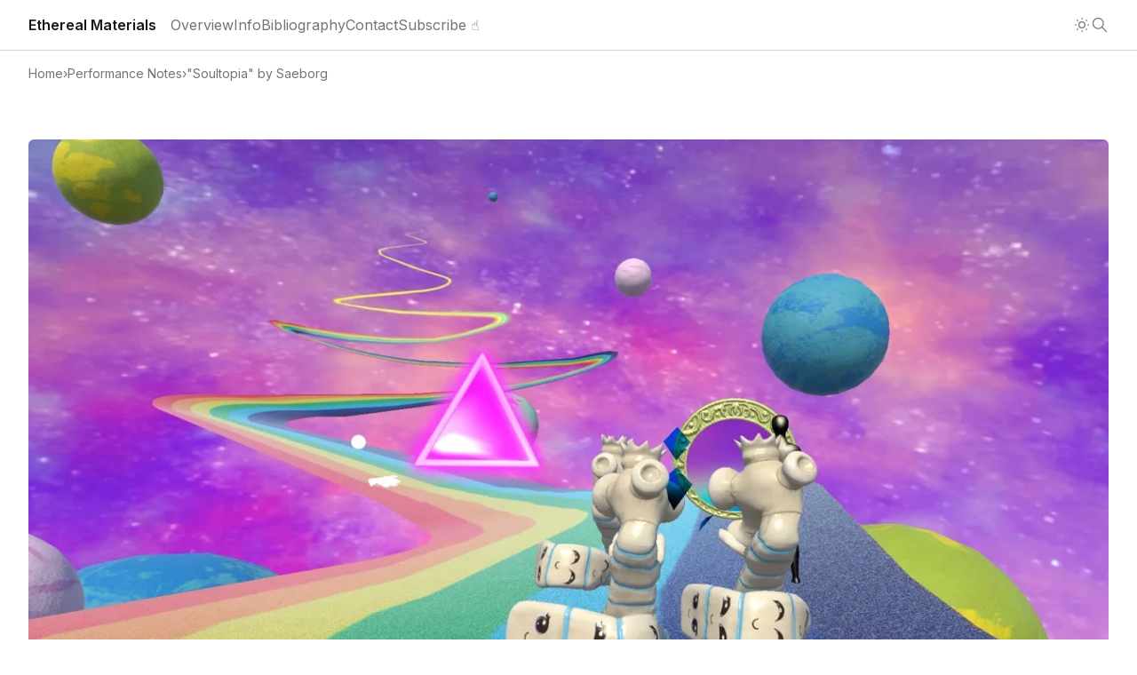

--- FILE ---
content_type: text/html; charset=utf-8
request_url: https://andreweglinton.superstash.co/performance-notes/soultopia-by-saeborg
body_size: 17061
content:
<!DOCTYPE html><html lang="en" dir="ltr" class="h-full antialiased"><head><title>&quot;Soultopia&quot; by Saeborg – Ethereal Materials</title><meta charSet="utf-8"/><meta name="description" content="I want to share a few thoughts on a VR performance I saw recently called: Soultopia. It was created by Saeborg, an artist whose performances often use latex suits and large latex inflatables in the form of farm animals. Saeborg&#x27;s work is both playful..."/><meta name="viewport" content="width=device-width, initial-scale=1"/><meta property="og:title" content="&quot;Soultopia&quot; by Saeborg – Ethereal Materials"/><meta property="og:description" content="I want to share a few thoughts on a VR performance I saw recently called: Soultopia. It was created by Saeborg, an artist whose performances often use latex suits and large latex inflatables in the form of farm animals. Saeborg&#x27;s work is both playful..."/><meta property="og:image" content="https://res.cloudinary.com/superstash/image/upload/c_fill,h_630,w_1200/f_auto/q_auto/v1/cla4vl5ud002nedexukv31zra/VRChat_2023-03-05_20-05-55.909_1920x1080_20Large_wqjmas"/><meta property="twitter:card" content="summary_large_image"/><meta property="og:type" content="website"/><meta property="og:url" content="https://andreweglinton.superstash.co/performance-notes/soultopia-by-saeborg"/><meta property="og:site_name" content="Ethereal Materials"/><link rel="canonical" href="https://andreweglinton.superstash.co/performance-notes/soultopia-by-saeborg"/><link rel="icon" href=""/><link rel="preconnect" href="https://fonts.gstatic.com" crossorigin="anonymous"/><link rel="preconnect" href="https://fonts.googleapis.com"/><link rel="preload" as="style" href="//fonts.googleapis.com/css2?family=Inter:wght@400..700&amp;display=swap" crossorigin="anonymous"/><link rel="stylesheet" href="//fonts.googleapis.com/css2?family=Inter:wght@400..700&amp;display=swap"/><link rel="stylesheet" href="/build/_assets/tailwind-IS2WM5WF.css"/>
<script async="" src="https://www.googletagmanager.com/gtag/js?id=G-25L00PZ901"></script>
<script>
  window.dataLayer = window.dataLayer || [];
  function gtag(){dataLayer.push(arguments);}
  gtag('js', new Date());

  gtag('config', 'G-25L00PZ901');
</script></head><body class="min-h-full break-words bg-white font-sans text-black dark:bg-black dark:text-white"><script>!function(){try{var d=document.documentElement,c=d.classList;c.remove('light','dark');var e=localStorage.getItem('theme');if('system'===e||(!e&&true)){var t='(prefers-color-scheme: dark)',m=window.matchMedia(t);if(m.media!==t||m.matches){d.style.colorScheme = 'dark';c.add('dark')}else{d.style.colorScheme = 'light';c.add('light')}}else if(e){c.add(e|| '')}if(e==='light'||e==='dark')d.style.colorScheme=e}catch(e){}}()</script><main data-element="site-wrapper" class="flex min-h-screen flex-col"><header data-element="site-head" class="sticky top-0 z-50 border-b py-3 backdrop-blur md:py-4 bg-white/95 border-zinc-300 dark:bg-black/90 dark:border-zinc-700"><div data-element="container" class="w-full px-4 md:px-6 lg:px-8 max-w-screen-xl mx-auto"><div data-orientation="vertical"><div data-state="closed" data-orientation="vertical"><div class="flex items-center justify-between gap-4"><a rel="index" class="flex shrink-0 items-center gap-3 font-semibold hover:opacity-75 md:mr-4" href="/">Ethereal Materials</a><div class="flex-1"><ul class="flex flex-wrap items-center justify-center gap-x-4 gap-y-1 md:justify-start hidden lg:flex lg:gap-x-6"><li><a class="block p-1 -m-1 opacity-60 hover:opacity-80" href="/project-overview" target="_self">Overview</a></li><li><a class="block p-1 -m-1 opacity-60 hover:opacity-80" href="/project-information" target="_self">Info</a></li><li><a class="block p-1 -m-1 opacity-60 hover:opacity-80" href="/bibliography" target="_self">Bibliography</a></li><li><a class="block p-1 -m-1 opacity-60 hover:opacity-80" href="/contact" target="_self">Contact</a></li><li><a href="http://eepurl.com/hOw_cX" target="_blank" rel="noopener noreferrer" class="block p-1 -m-1 opacity-60 hover:opacity-80">Subscribe ☝️</a></li></ul></div><button title="Toggle theme" class="opacity-60 hover:opacity-80 "><svg xmlns="http://www.w3.org/2000/svg" width="24" height="24" viewBox="0 0 24 24" fill="none" stroke="currentColor" stroke-width="2" stroke-linecap="round" stroke-linejoin="round" class="block h-5 w-5 dark:hidden"><path d="M12 12m-4 0a4 4 0 1 0 8 0a4 4 0 1 0 -8 0"></path><path d="M3 12h1m8 -9v1m8 8h1m-9 8v1m-6.4 -15.4l.7 .7m12.1 -.7l-.7 .7m0 11.4l.7 .7m-12.1 -.7l-.7 .7"></path></svg><svg xmlns="http://www.w3.org/2000/svg" width="24" height="24" viewBox="0 0 24 24" fill="none" stroke="currentColor" stroke-width="2" stroke-linecap="round" stroke-linejoin="round" class="hidden h-5 w-5 dark:block"><path d="M12 3c.132 0 .263 0 .393 0a7.5 7.5 0 0 0 7.92 12.446a9 9 0 1 1 -8.313 -12.454z"></path></svg><span class="sr-only">Toggle theme</span></button><button title="Keyboard shortcut: ⌘K" class="opacity-60 hover:opacity-80 "><svg xmlns="http://www.w3.org/2000/svg" width="24" height="24" viewBox="0 0 24 24" fill="none" stroke="currentColor" stroke-width="2" stroke-linecap="round" stroke-linejoin="round" class="h-5 w-5"><path d="M10 10m-7 0a7 7 0 1 0 14 0a7 7 0 1 0 -14 0"></path><path d="M21 21l-6 -6"></path></svg><span class="sr-only">Search</span></button><button class="relative inline-flex items-center justify-center gap-[1ch] text-center font-medium border rounded tracking-wide whitespace-nowrap disabled:!cursor-not-allowed disabled:opacity-50 disabled:pointer-events-none disabled:select-none hover:z-10 focus-visible:border-primary-600/75 focus-visible:ring-1 focus-visible:ring-primary-600/75 focus:outline-0 border-transparent text-zinc-500 bg-zinc-50 hover:bg-zinc-100 hover:text-zinc-900 dark:bg-zinc-800 dark:hover:bg-zinc-700/50 dark:hover:text-zinc-100 gap-1.5 px-2.5 py-1.5 text-sm group -my-1 -ml-1 !px-1.5 !py-0.5 lg:hidden" type="button" aria-controls="radix-:Riop:" aria-expanded="false" data-state="closed" data-orientation="vertical" id="radix-:R2op:" data-radix-collection-item=""><span class="sr-only">Open menu</span><svg xmlns="http://www.w3.org/2000/svg" width="24" height="24" viewBox="0 0 24 24" fill="none" stroke="currentColor" stroke-width="2" stroke-linecap="round" stroke-linejoin="round" class="hidden h-6 w-6 group-data-[state=open]:block"><path d="M18 6l-12 12"></path><path d="M6 6l12 12"></path></svg><svg xmlns="http://www.w3.org/2000/svg" width="24" height="24" viewBox="0 0 24 24" fill="none" stroke="currentColor" stroke-width="2" stroke-linecap="round" stroke-linejoin="round" class="block h-6 w-6 group-data-[state=open]:hidden"><path d="M4 6l16 0"></path><path d="M4 12l16 0"></path><path d="M4 18l16 0"></path></svg></button></div></div></div></div></header><section data-element="breadcrumbs" data-theme="default" class="peer relative peer-data-[theme=default]:!pt-0 pt-3 md:pt-4 pb-8 md:pb-12 lg:pb-16 overflow-hidden"><div data-element="container" class="w-full px-4 md:px-6 lg:px-8 max-w-screen-xl mx-auto"><ol class="flex items-center gap-2 whitespace-nowrap text-sm " itemscope="" itemType="https://schema.org/BreadcrumbList"><li class="contents" itemProp="itemListElement" itemscope="" itemType="https://schema.org/ListItem"><a data-element="breadcrumbs-item" class="opacity-60 hover:[&amp;[href]]:opacity-80 first-letter:capitalize" itemProp="item" href="https://andreweglinton.superstash.co"><span itemProp="name">Home</span></a><span data-element="breadcrumbs-separator" class="opacity-60 empty:hidden">›</span><meta itemProp="position" content="1"/></li><li class="contents" itemProp="itemListElement" itemscope="" itemType="https://schema.org/ListItem"><a data-element="breadcrumbs-item" class="opacity-60 hover:[&amp;[href]]:opacity-80 first-letter:capitalize" itemProp="item" href="https://andreweglinton.superstash.co/performance-notes"><span itemProp="name">Performance Notes</span></a><span data-element="breadcrumbs-separator" class="opacity-60 empty:hidden">›</span><meta itemProp="position" content="2"/></li><li class="contents" itemProp="itemListElement" itemscope="" itemType="https://schema.org/ListItem"><a data-element="breadcrumbs-item" class="opacity-60 hover:[&amp;[href]]:opacity-80 first-letter:capitalize flex-shrink-1 truncate" itemProp="item" href="https://andreweglinton.superstash.co/performance-notes/soultopia-by-saeborg"><span itemProp="name">&quot;Soultopia&quot; by Saeborg</span></a><meta itemProp="position" content="3"/></li></ol></div></section><section data-element="page performance note-page" data-theme="default" class="peer relative peer-data-[theme=default]:!pt-0 pt-8 md:pt-12 lg:pt-16 pb-8 md:pb-12 lg:pb-16"><div data-element="container" class="w-full px-4 md:px-6 lg:px-8 max-w-screen-xl mx-auto"><div data-element="page performance note-page" class="relative flex w-full break-word flex-col gap-8 md:gap-12 lg:gap-16"><div data-element="performance note-page-content" class="flex flex-col gap-4 md:gap-6 w-full max-w-4xl mx-auto"><div data-element="performance note-page-head" class="flex items-start w-full flex-row gap-4 md:gap-6"><div data-element="performance note-page-title" class="flex items-start w-full flex-col gap-4 md:gap-6"><h1 class="scroll-mt-16 md:scroll-mt-20 lg:scroll-mt-24 !leading-tight text-2xl md:text-3xl lg:text-4xl font-bold line-clamp-3">&quot;Soultopia&quot; by Saeborg</h1><p data-element="performance note-page-description" class="w-full text-zinc-600 dark:text-zinc-400 line-clamp-3 text-lg sm:text-xl md:text-2xl">Notes on a VR performance called &quot;Soultopia&quot; presented at Tokyo Theater Commons 2023, by the Japanese artist Saeborg.</p></div></div><div data-element="performance note-page-buttons" class="mt-auto flex w-full min-w-0 flex-wrap items-center gap-x-4 gap-y-2 empty:hidden "><div class="-my-0.5 inline-flex max-w-full whitespace-pre-wrap py-0.5 empty:hidden"><span class="inline-flex min-w-0 flex-wrap items-center gap-1"><a href="https://saeborg.com/" target="_blank" rel="noreferrer" class="relative inline-flex items-center justify-center gap-[1ch] text-center font-medium border rounded tracking-wide whitespace-nowrap disabled:!cursor-not-allowed disabled:opacity-50 disabled:pointer-events-none disabled:select-none hover:z-10 focus-visible:border-primary-600/75 focus-visible:ring-1 focus-visible:ring-primary-600/75 focus:outline-0 border-transparent text-white bg-black hover:bg-zinc-800 dark:text-black dark:bg-zinc-100 dark:hover:bg-zinc-200 gap-2 px-5 py-2.5 text-sm">Visit Website</a></span></div></div></div><div data-element="performance note-page-image" class="order-first w-full"><img data-element="performance note-page-image" src="https://res.cloudinary.com/superstash/image/upload/c_limit,w_1920/f_auto/q_auto/v1/cla4vl5ud002nedexukv31zra/VRChat_2023-03-05_20-05-55.909_1920x1080_20Large_wqjmas" class="w-full h-full bg-zinc-100 rounded-md overflow-hidden dark:bg-zinc-800 aspect-16/9 object-cover" alt=""/></div></div></div></section><section data-element="performance note-page-content" data-theme="default" class="peer relative peer-data-[theme=default]:!pt-0 pt-8 md:pt-12 lg:pt-16 pb-8 md:pb-12 lg:pb-16"><div data-element="container" class="w-full px-4 md:px-6 lg:px-8 max-w-screen-xl mx-auto"><div class="flex flex-col empty:hidden gap-4 md:gap-6 max-w-4xl mx-auto"><div class="break-word text-base md:text-lg prose prose-zinc max-w-full prose-light hover:prose-a:text-primary-600 dark:prose-invert dark:hover:prose-a:text-primary-400"><p>I want to share a few thoughts on a VR performance I saw recently called: <em>Soultopia</em>. It was created by <a target="_blank" rel="noopener noreferrer nofollow" href="https://saeborg.com/">Saeborg</a>, an artist whose performances often use latex suits and large latex inflatables in the form of farm animals. Saeborg's work is both playful and hard hitting in its critique of the normative roles that structure society.<br><br>Soultopia was part of the <a target="_blank" rel="noopener noreferrer nofollow" href="https://theatercommons.tokyo/en/program/saeborg/">Theater Commons Tokyo</a>, an annual performing arts festival based in Minato Ward, Tokyo, that produces and curates innovative performance work in Japan and beyond. &nbsp;<br><br>The VR platform for <em>Soultopia </em>was the ever popular <a target="_blank" rel="noopener noreferrer nofollow" href="https://hello.vrchat.com/">VRChat</a>, which hosts thousands of <a target="_blank" rel="noopener noreferrer nofollow" href="https://www.youtube.com/playlist?list=PL6OwAozYBzE49jAbkCK65c0l80fD97Bz6">user created worlds</a>, some of which are simply astonishing.<br><br>As I entered the lobby for <em>Soultopia</em>, I was told to put on a uniform black avatarusing a transformative mirror. The new skin immediately reminded me of larval masks, which are subjects that are still not fully formed. &nbsp;</p><p></p><img src="https://res.cloudinary.com/superstash/image/upload/c_limit,w_1920/f_auto/q_auto/v1/cla4vl5ud002nedexukv31zra/VRChat_2023-03-05_20-02-50.038_1920x1080_20Large_o9xwr7"><p><br><br>The audience was then led through a portal into a bright new world, where we assembled on a galactic highway, surrounded by planets in a dizzying array of colors.<br><br>Portals and avatars are two of the main dynamics in VR worlds. The former enable participants to move through time and space almost instantaneously, and the latter allow for physical identity changes. <br><br>The first avatars we were given to play with were tapeworms. So here we were, lowly tapeworms on an intergalactic rainbow highway. We squirmed and played, some of us spoke in our very human voices. The humanity of the human voice, its timbre and cadence, but above all its idiosyncratic patterns, was the only thing anchoring this experience to a recognizable real.</p><img src="https://res.cloudinary.com/superstash/image/upload/c_limit,w_1920/f_auto/q_auto/v1/cla4vl5ud002nedexukv31zra/VRChat_2023-03-05_20-05-55.909_1920x1080_20Large_rxp6vq"><p>Participants were encouraged to speak throughout the performance, either in our own languages (which in the case of the performance I saw, was predominantly Japanese), or in imagined languages that fit to the avatars we had changed into.<br><br>It seems to me that there is almost always a link to the phenomenological real in VR and digital experiences; a thread that maintains a signal between flesh and mesh. This is simply to do with the fact that all immersive digital experiences are (at this point at least) overlaid onto the human body through sensory equipment. There is no direct hardware-to-wetware feed, at least not for humans, that can bypass mediation.<br><br>Consequently, if VR avatars are part of an array of post-human paraphernalia that blurs the traditional nature-culture divide, nonetheless attached to its humanity through an umbilical cord of physicality. In the case of Soultopia it was voice. Participants used their headset mics to communicate.<br><br>Suddenly, a large red planetary body with a booming voice cut through the play. This morphological "big other," an intrusion of radical alterity in what had been until that point, an immersive dive into the imaginary, beckoned us to another mirror and commanded us to "be reincarnated." But it wasn't so much a reincarnation as a relocation.</p><p></p><img src="https://res.cloudinary.com/superstash/image/upload/c_limit,w_1920/f_auto/q_auto/v1/cla4vl5ud002nedexukv31zra/VRChat_2023-03-05_20-20-09.724_1920x1080_20Large_igc4yi"><p><br><br>For a moment, the natural order of things was restored. We were inside an intestine, right where tapeworms belong. We could even manipulate the pieces of poo that lined the floor. From becoming other to belonging as other, such is the transformative allure of VR performances.</p><p>But no satisfaction is possible without the big other. And it returned in a new skin, encouraging us to speak as tapeworms. Participants grunted and snorted, flung poo at the speaking orb. Our collective commotion produced a bowel movement and a hole appeared. We were ejected into the cosmos, floating in our bemusement.</p><img src="https://res.cloudinary.com/superstash/image/upload/c_limit,w_1920/f_auto/q_auto/v1/cla4vl5ud002nedexukv31zra/VRChat_2023-03-05_20-21-02.410_1920x1080_20Large_gvcdo5"><p><br><br>We landed back on the rainbow road. Our friendly orb invited us to change skins again. Sheep? Cow? Chicken? Pig? Those were the options in the mirror. Becoming farm animals placed us inside the frame of Saeborg's previous works. Incidentally, Saeborg was one of the participants in the performance, playing the role of a facilitator, who helped the audience along.<br><br>From the galactic highway, we entered one last portal. Once more, we found our rightful place in this ethereal universe: a farm yard, complete with cabbage patch, mud pit and a big red barn. We roamed the fields, bathed in mud, before congregating at the barn. Before long, the great talking orb, now reincarnated as the sun, produced from its mouth, the farmer, which I believe (I may be wrong) was played by Saeborg.</p><p></p><img src="https://res.cloudinary.com/superstash/image/upload/c_limit,w_1920/f_auto/q_auto/v1/cla4vl5ud002nedexukv31zra/VRChat_2023-03-05_20-32-36.558_1920x1080_20Large_xznsap"><p><br><br>The final act in this performance was somehow fitting: group therapy with the farmer. Fitting, in the sense that one of the themes under scrutiny in this work was identity. How we perceive the idea of "self" (ego,) and how the drives that bring self into being are intertwined, contradictory, often playful. The staging of our "selves" through the material attire that Saeborg allowed us to wear, brought multiple layers of introspection into what was otherwise a seemingly simple journey through stylised worlds.</p><p>One-by-one, participants lined up for quiet hugs with the farmer. This was an interesting moment of intimacy. The tactile embrace of a real world hug was replaced by an up-close inter-avatar moment of quiet. What, if at all, was transmitted in that instant, is hard to say without addressing each participant personally. But this simple gesture is another example of a cultural nexus in VR performance. What does this mean?</p><p>There are moments in VR performance works, where something seemingly mundane, such as a hug, or the exchange of an object, or the use of voice, takes on a different semiotic signature, attached to its real-world counterpart, but completely other inside the new coordinates or potentiality of its digital makeup.</p><p></p><img src="https://res.cloudinary.com/superstash/image/upload/c_limit,w_1920/f_auto/q_auto/v1/cla4vl5ud002nedexukv31zra/VRChat_2023-03-05_20-53-39.178_1920x1080_20Large_iutjt3"><p><br><br>As the euphoria began to wane we were lifted into the clouds, coming to rest in clinical white nothingness.<br><br>So what to make of Soultopia? In one sense, it was a promenade through Saeborg's synaesthetic satirical worlds, in VR form. The use of avatars and portals, the overemphasis on plasticity in the various worlds we traversed, and the importance of colour codes, offered a transmodal experience across identities, languages, and forms, that harnessed elements of the multi-sensory potential of VR.</p><p>In another sense, it felt a bit like a mapping exercise, partly of the different properties that constitute VR worlds, partly of new terrain connecting performance and psychoanalysis. I hope Saeborg and Theater Commons Tokyo will continue this work. It felt like the beginning of new ground.<br><br>As I removed my headset and slipped back into my everyday me, I was left with some questions. Was I really "there"? What was that "there" and who was that "me"? Who were those other tapeworms? Were they standing, like I was, in the middle of a room, having left room time, home time, street time, to continue moving at its usual pace, while they secretly enjoyed this "elsewhere"?</p></div></div></div></section><section data-element="site-foot" data-theme="inverted" class="peer relative bg-black text-white dark:border-t dark:border-zinc-700 pt-3 md:pt-4 pb-3 md:pb-4 mt-auto"><div data-element="container" class="w-full px-4 md:px-6 lg:px-8 max-w-screen-xl mx-auto flex flex-col items-center gap-4 text-xs sm:flex-row md:gap-x-6 lg:gap-x-8"><div class="flex flex-wrap items-center justify-center gap-x-4 gap-y-1 sm:mr-auto sm:justify-start"><p>© <!-- -->2025<!-- --> – <!-- -->Ethereal Materials</p><ul class="flex flex-wrap items-center justify-center gap-x-4 gap-y-1 md:justify-start contents"><li><a href="https://superstash.co?via=vyqge6a65fur6hubfrs5" target="_blank" rel="noopener noreferrer" class="block p-1 -m-1 opacity-60 hover:opacity-80">This website is powered by Superstash</a></li></ul></div><div class="flex items-center gap-3 "><a title="YouTube" href="https://www.youtube.com/channel/UC2Kvj_xlHH5qKF6wm5TEKVA" target="_blank" class="opacity-75 hover:opacity-100" rel="noreferrer"><span class="sr-only">YouTube</span><svg xmlns="http://www.w3.org/2000/svg" width="24" height="24" viewBox="0 0 24 24" fill="none" stroke="currentColor" stroke-width="1" stroke-linecap="round" stroke-linejoin="round" class="w-5 h-5"><path d="M3 5m0 4a4 4 0 0 1 4 -4h10a4 4 0 0 1 4 4v6a4 4 0 0 1 -4 4h-10a4 4 0 0 1 -4 -4z"></path><path d="M10 9l5 3l-5 3z"></path></svg></a></div><div class="sm:pointer-events-none sm:relative sm:mt-[-5000px] sm:before:block sm:before:h-[5000px] sm:before:content-[&quot;_&quot;]"><a href="https://superstash.co/?via=vyqge6a65fur6hubfrs5&amp;utm_source=mention&amp;utm_content=andreweglinton" target="_blank" class="sticky bottom-2 right-4 z-40 flex items-center justify-center gap-2 pointer-events-auto rounded bg-black border px-2 py-1 text-white text-xs font-medium whitespace-nowrap transform-gpu shadow-[0_0_20px_0_rgba(0,0,0,0.4)] hover:scale-[1.025] md:-my-1 md:-mx-2 border-transparent dark:border-zinc-700" rel="noopener">Built on Superstash<svg viewBox="0 0 50 46" fill="currentcolor" xmlns="http://www.w3.org/2000/svg" class="-mt-0.5 h-4 w-4 shrink-0"><path d="M25.455 44.75c-.569 0-1.023-.227-1.478-.568L1.705 21.795c-.796-.795-.796-2.159 0-2.954L12.84 7.705c.795-.796 2.159-.796 2.954 0 .796.795.796 2.159 0 2.954l-9.659 9.66 19.319 19.317L46.25 18.841c.795-.796 2.16-.796 2.955 0 .795.795.795 2.159 0 2.954L26.932 44.068c-.341.455-.91.682-1.477.682Z"></path><path d="M34.773 24.295c-.568 0-1.023-.227-1.478-.568L22.273 12.705c-.796-.796-.796-2.16 0-2.955.795-.795 2.159-.795 2.954 0L36.25 20.773c.795.795.795 2.159 0 2.954-.455.341-.91.568-1.477.568ZM42.16 16.91c-.57 0-1.024-.228-1.478-.57l-5.568-5.567c-.796-.796-.796-2.16 0-2.955.795-.795 2.159-.795 2.954 0l5.568 5.568c.796.796.796 2.16 0 2.955-.34.34-.909.568-1.477.568ZM27.273 31.795c-.568 0-1.023-.227-1.478-.568L14.773 20.205c-.796-.796-.796-2.16 0-2.955.795-.795 2.159-.795 2.954 0L28.75 28.273c.795.795.795 2.159 0 2.954-.34.341-.91.568-1.477.568Z"></path></svg></a></div></div></section></main><script>window.ENV = {"SUPERSTASH_LANDING_URL":"https://superstash.co","SUPERSTASH_APP_URL":"https://app.superstash.co","SUPERSTASH_CLIENT_URL":"https://*.superstash.co","VERSION":"0.1","SENTRY_DSN":"https://d7c64ab672d14dc1ac813043bcee3d4b:e04fafcb805c49819f8b244460991ab9@o1270507.ingest.sentry.io/6782858","CLOUDINARY_CLOUD_NAME":"superstash"}</script><script>((STORAGE_KEY, restoreKey) => {
    if (!window.history.state || !window.history.state.key) {
      let key = Math.random().toString(32).slice(2);
      window.history.replaceState({
        key
      }, "");
    }
    try {
      let positions = JSON.parse(sessionStorage.getItem(STORAGE_KEY) || "{}");
      let storedY = positions[restoreKey || window.history.state.key];
      if (typeof storedY === "number") {
        window.scrollTo(0, storedY);
      }
    } catch (error) {
      console.error(error);
      sessionStorage.removeItem(STORAGE_KEY);
    }
  })("positions", null)</script><link rel="modulepreload" href="/build/entry.client-MKXQRPIT.js"/><link rel="modulepreload" href="/build/_shared/chunk-OIUGUK7H.js"/><link rel="modulepreload" href="/build/_shared/chunk-POKWE7QI.js"/><link rel="modulepreload" href="/build/_shared/chunk-UJCTJMHR.js"/><link rel="modulepreload" href="/build/_shared/chunk-TEI5MNXY.js"/><link rel="modulepreload" href="/build/_shared/chunk-KFRV6BGA.js"/><link rel="modulepreload" href="/build/_shared/chunk-TG65Q65N.js"/><link rel="modulepreload" href="/build/_shared/chunk-UIJPLNY6.js"/><link rel="modulepreload" href="/build/_shared/chunk-YTUEAQA3.js"/><link rel="modulepreload" href="/build/_shared/chunk-L4CS3QJK.js"/><link rel="modulepreload" href="/build/_shared/chunk-RNTQQ4HR.js"/><link rel="modulepreload" href="/build/_shared/chunk-5PRHJMJ4.js"/><link rel="modulepreload" href="/build/root-YORLKJJZ.js"/><link rel="modulepreload" href="/build/_shared/chunk-LFCK4QXI.js"/><link rel="modulepreload" href="/build/_shared/chunk-MUBAUXPB.js"/><link rel="modulepreload" href="/build/routes/_site-HXME2S4D.js"/><link rel="modulepreload" href="/build/_shared/chunk-MS6ZIPSN.js"/><link rel="modulepreload" href="/build/_shared/chunk-MZ3HW26L.js"/><link rel="modulepreload" href="/build/_shared/chunk-76TDVTFR.js"/><link rel="modulepreload" href="/build/routes/_site.$-W6LTQTJQ.js"/><script>window.__remixContext = {"url":"/performance-notes/soultopia-by-saeborg","state":{"loaderData":{"root":{"ENV":{"SUPERSTASH_LANDING_URL":"https://superstash.co","SUPERSTASH_APP_URL":"https://app.superstash.co","SUPERSTASH_CLIENT_URL":"https://*.superstash.co","VERSION":"0.1","SENTRY_DSN":"https://d7c64ab672d14dc1ac813043bcee3d4b:e04fafcb805c49819f8b244460991ab9@o1270507.ingest.sentry.io/6782858","CLOUDINARY_CLOUD_NAME":"superstash"},"site":{"id":"cla4vl5ud002nedexukv31zra","name":"Ethereal Materials","slug":"andreweglinton","settings":{"seo":{"image":"cla4vl5ud002nedexukv31zra/Untitled_20design_20_3_w6sbfo","metaDesc":"{{site.description}}","metaTitle":"{{site.name}} - {{site.tagline}}"},"code":{"css":"","body":"","head":"\u003c!-- Google tag (gtag.js) --\u003e\n\u003cscript async src=\"https://www.googletagmanager.com/gtag/js?id=G-25L00PZ901\"\u003e\u003c/script\u003e\n\u003cscript\u003e\n  window.dataLayer = window.dataLayer || [];\n  function gtag(){dataLayer.push(arguments);}\n  gtag('js', new Date());\n\n  gtag('config', 'G-25L00PZ901');\n\u003c/script\u003e"},"site":{"logo":"","theme":"user","favicon":"","tagline":"A research project on being and performance in virtual realities.","description":"Being and Performance in Virtual Worlds. A research project on the state of the theatrical event in an age of virtuality."},"menus":{"footer":[{"id":"clbzwstfv00063b6ax70wormd","href":"https://superstash.co?via=vyqge6a65fur6hubfrs5","title":"This website is powered by Superstash","target":"_blank"}],"header":[{"id":"clz2cnwp1004y356qejjfrwi4","href":"/project-overview","title":"Overview","target":"_self"},{"id":"claia6n8x006p3b6d6tmk0kc1","href":"/project-information","title":"Info","target":"_self"},{"id":"clfb5cc7k000h356dkjfhsl90","href":"/bibliography","title":"Bibliography","target":"_self"},{"id":"clfc7s53x0i5c356dyhefkoaz","href":"/contact","title":"Contact","target":"_self"},{"id":"clf9k7z78000l356n0tfarxu5","href":"http://eepurl.com/hOw_cX","title":"Subscribe ☝️","target":"_blank"}]},"socials":{"twitter":"","youtube":"https://www.youtube.com/channel/UC2Kvj_xlHH5qKF6wm5TEKVA","facebook":"","linkedin":"","instagram":""},"branding":{"enabled":true,"floating":true,"affiliateId":"vyqge6a65fur6hubfrs5"},"breadcrumbs":{"enabled":true,"homeLabel":"Home","separator":"›","linkCurrent":true,"homeLabelType":"custom"},"localization":{"language":"en","timeZone":"UTC"}},"createdAt":"2022-11-06T04:49:49.526Z","updatedAt":"2025-09-12T05:51:54.951Z","userId":"cla4vjjle002ledexpw7i4o2g","siteForId":null,"domain":{"id":"clbxmj50b0032fsex36jxdmnv","name":"andreweglinton.superstash.co","status":"Tenant","createdAt":"2022-12-21T12:21:20.027Z","updatedAt":"2024-08-10T04:13:18.283Z","siteId":"cla4vl5ud002nedexukv31zra","domainForId":"cla4vl5ud002nedexukv31zra"},"_count":{"items":19}},"locale":"en","__meta__":{"site.createdAt":"date","site.updatedAt":"date","site.domain.createdAt":"date","site.domain.updatedAt":"date"},"sentryTrace":"62d90410c82b4752ba4de2741504f972-b9f18fe12c01958c-0","sentryBaggage":"sentry-environment=production,sentry-release=0.1,sentry-transaction=routes%2F_site.%24,sentry-public_key=d7c64ab672d14dc1ac813043bcee3d4b,sentry-trace_id=62d90410c82b4752ba4de2741504f972,sentry-sample_rate=0"},"routes/_site.$":{"site":{"id":"cla4vl5ud002nedexukv31zra","name":"Ethereal Materials","slug":"andreweglinton","settings":{"seo":{"image":"cla4vl5ud002nedexukv31zra/Untitled_20design_20_3_w6sbfo","metaDesc":"{{site.description}}","metaTitle":"{{site.name}} - {{site.tagline}}"},"code":{"css":"","body":"","head":"\u003c!-- Google tag (gtag.js) --\u003e\n\u003cscript async src=\"https://www.googletagmanager.com/gtag/js?id=G-25L00PZ901\"\u003e\u003c/script\u003e\n\u003cscript\u003e\n  window.dataLayer = window.dataLayer || [];\n  function gtag(){dataLayer.push(arguments);}\n  gtag('js', new Date());\n\n  gtag('config', 'G-25L00PZ901');\n\u003c/script\u003e"},"site":{"logo":"","theme":"user","favicon":"","tagline":"A research project on being and performance in virtual realities.","description":"Being and Performance in Virtual Worlds. A research project on the state of the theatrical event in an age of virtuality."},"menus":{"footer":[{"id":"clbzwstfv00063b6ax70wormd","href":"https://superstash.co?via=vyqge6a65fur6hubfrs5","title":"This website is powered by Superstash","target":"_blank"}],"header":[{"id":"clz2cnwp1004y356qejjfrwi4","href":"/project-overview","title":"Overview","target":"_self"},{"id":"claia6n8x006p3b6d6tmk0kc1","href":"/project-information","title":"Info","target":"_self"},{"id":"clfb5cc7k000h356dkjfhsl90","href":"/bibliography","title":"Bibliography","target":"_self"},{"id":"clfc7s53x0i5c356dyhefkoaz","href":"/contact","title":"Contact","target":"_self"},{"id":"clf9k7z78000l356n0tfarxu5","href":"http://eepurl.com/hOw_cX","title":"Subscribe ☝️","target":"_blank"}]},"socials":{"twitter":"","youtube":"https://www.youtube.com/channel/UC2Kvj_xlHH5qKF6wm5TEKVA","facebook":"","linkedin":"","instagram":""},"branding":{"enabled":true,"floating":true,"affiliateId":"vyqge6a65fur6hubfrs5"},"breadcrumbs":{"enabled":true,"homeLabel":"Home","separator":"›","linkCurrent":true,"homeLabelType":"custom"},"localization":{"language":"en","timeZone":"UTC"}},"createdAt":"2022-11-06T04:49:49.526Z","updatedAt":"2025-09-12T05:51:54.951Z","userId":"cla4vjjle002ledexpw7i4o2g","siteForId":null,"domain":{"id":"clbxmj50b0032fsex36jxdmnv","name":"andreweglinton.superstash.co","status":"Tenant","createdAt":"2022-12-21T12:21:20.027Z","updatedAt":"2024-08-10T04:13:18.283Z","siteId":"cla4vl5ud002nedexukv31zra","domainForId":"cla4vl5ud002nedexukv31zra"},"_count":{"items":19}},"item":{"id":"clfi1plgq00q5giex582w6qme","name":"\"Soultopia\" by Saeborg","slug":"soultopia-by-saeborg","content":"\u003cp\u003eI want to share a few thoughts on a VR performance I saw recently called: \u003cem\u003eSoultopia\u003c/em\u003e. It was created by \u003ca target=\"_blank\" rel=\"noopener noreferrer nofollow\" href=\"https://saeborg.com/\"\u003eSaeborg\u003c/a\u003e, an artist whose performances often use latex suits and large latex inflatables in the form of farm animals. Saeborg's work is both playful and hard hitting in its critique of the normative roles that structure society.\u003cbr\u003e\u003cbr\u003eSoultopia was part of the \u003ca target=\"_blank\" rel=\"noopener noreferrer nofollow\" href=\"https://theatercommons.tokyo/en/program/saeborg/\"\u003eTheater Commons Tokyo\u003c/a\u003e, an annual performing arts festival based in Minato Ward, Tokyo, that produces and curates innovative performance work in Japan and beyond. \u0026nbsp;\u003cbr\u003e\u003cbr\u003eThe VR platform for \u003cem\u003eSoultopia \u003c/em\u003ewas the ever popular \u003ca target=\"_blank\" rel=\"noopener noreferrer nofollow\" href=\"https://hello.vrchat.com/\"\u003eVRChat\u003c/a\u003e, which hosts thousands of \u003ca target=\"_blank\" rel=\"noopener noreferrer nofollow\" href=\"https://www.youtube.com/playlist?list=PL6OwAozYBzE49jAbkCK65c0l80fD97Bz6\"\u003euser created worlds\u003c/a\u003e, some of which are simply astonishing.\u003cbr\u003e\u003cbr\u003eAs I entered the lobby for \u003cem\u003eSoultopia\u003c/em\u003e, I was told to put on a uniform black avatarusing a transformative mirror. The new skin immediately reminded me of larval masks, which are subjects that are still not fully formed. \u0026nbsp;\u003c/p\u003e\u003cp\u003e\u003c/p\u003e\u003cimg src=\"https://res.cloudinary.com/superstash/image/upload/c_limit,w_1920/f_auto/q_auto/v1/cla4vl5ud002nedexukv31zra/VRChat_2023-03-05_20-02-50.038_1920x1080_20Large_o9xwr7\"\u003e\u003cp\u003e\u003cbr\u003e\u003cbr\u003eThe audience was then led through a portal into a bright new world, where we assembled on a galactic highway, surrounded by planets in a dizzying array of colors.\u003cbr\u003e\u003cbr\u003ePortals and avatars are two of the main dynamics in VR worlds. The former enable participants to move through time and space almost instantaneously, and the latter allow for physical identity changes. \u003cbr\u003e\u003cbr\u003eThe first avatars we were given to play with were tapeworms. So here we were, lowly tapeworms on an intergalactic rainbow highway. We squirmed and played, some of us spoke in our very human voices. The humanity of the human voice, its timbre and cadence, but above all its idiosyncratic patterns, was the only thing anchoring this experience to a recognizable real.\u003c/p\u003e\u003cimg src=\"https://res.cloudinary.com/superstash/image/upload/c_limit,w_1920/f_auto/q_auto/v1/cla4vl5ud002nedexukv31zra/VRChat_2023-03-05_20-05-55.909_1920x1080_20Large_rxp6vq\"\u003e\u003cp\u003eParticipants were encouraged to speak throughout the performance, either in our own languages (which in the case of the performance I saw, was predominantly Japanese), or in imagined languages that fit to the avatars we had changed into.\u003cbr\u003e\u003cbr\u003eIt seems to me that there is almost always a link to the phenomenological real in VR and digital experiences; a thread that maintains a signal between flesh and mesh. This is simply to do with the fact that all immersive digital experiences are (at this point at least) overlaid onto the human body through sensory equipment. There is no direct hardware-to-wetware feed, at least not for humans, that can bypass mediation.\u003cbr\u003e\u003cbr\u003eConsequently, if VR avatars are part of an array of post-human paraphernalia that blurs the traditional nature-culture divide, nonetheless attached to its humanity through an umbilical cord of physicality. In the case of Soultopia it was voice. Participants used their headset mics to communicate.\u003cbr\u003e\u003cbr\u003eSuddenly, a large red planetary body with a booming voice cut through the play. This morphological \"big other,\" an intrusion of radical alterity in what had been until that point, an immersive dive into the imaginary, beckoned us to another mirror and commanded us to \"be reincarnated.\" But it wasn't so much a reincarnation as a relocation.\u003c/p\u003e\u003cp\u003e\u003c/p\u003e\u003cimg src=\"https://res.cloudinary.com/superstash/image/upload/c_limit,w_1920/f_auto/q_auto/v1/cla4vl5ud002nedexukv31zra/VRChat_2023-03-05_20-20-09.724_1920x1080_20Large_igc4yi\"\u003e\u003cp\u003e\u003cbr\u003e\u003cbr\u003eFor a moment, the natural order of things was restored. We were inside an intestine, right where tapeworms belong. We could even manipulate the pieces of poo that lined the floor. From becoming other to belonging as other, such is the transformative allure of VR performances.\u003c/p\u003e\u003cp\u003eBut no satisfaction is possible without the big other. And it returned in a new skin, encouraging us to speak as tapeworms. Participants grunted and snorted, flung poo at the speaking orb. Our collective commotion produced a bowel movement and a hole appeared. We were ejected into the cosmos, floating in our bemusement.\u003c/p\u003e\u003cimg src=\"https://res.cloudinary.com/superstash/image/upload/c_limit,w_1920/f_auto/q_auto/v1/cla4vl5ud002nedexukv31zra/VRChat_2023-03-05_20-21-02.410_1920x1080_20Large_gvcdo5\"\u003e\u003cp\u003e\u003cbr\u003e\u003cbr\u003eWe landed back on the rainbow road. Our friendly orb invited us to change skins again. Sheep? Cow? Chicken? Pig? Those were the options in the mirror. Becoming farm animals placed us inside the frame of Saeborg's previous works. Incidentally, Saeborg was one of the participants in the performance, playing the role of a facilitator, who helped the audience along.\u003cbr\u003e\u003cbr\u003eFrom the galactic highway, we entered one last portal. Once more, we found our rightful place in this ethereal universe: a farm yard, complete with cabbage patch, mud pit and a big red barn. We roamed the fields, bathed in mud, before congregating at the barn. Before long, the great talking orb, now reincarnated as the sun, produced from its mouth, the farmer, which I believe (I may be wrong) was played by Saeborg.\u003c/p\u003e\u003cp\u003e\u003c/p\u003e\u003cimg src=\"https://res.cloudinary.com/superstash/image/upload/c_limit,w_1920/f_auto/q_auto/v1/cla4vl5ud002nedexukv31zra/VRChat_2023-03-05_20-32-36.558_1920x1080_20Large_xznsap\"\u003e\u003cp\u003e\u003cbr\u003e\u003cbr\u003eThe final act in this performance was somehow fitting: group therapy with the farmer. Fitting, in the sense that one of the themes under scrutiny in this work was identity. How we perceive the idea of \"self\" (ego,) and how the drives that bring self into being are intertwined, contradictory, often playful. The staging of our \"selves\" through the material attire that Saeborg allowed us to wear, brought multiple layers of introspection into what was otherwise a seemingly simple journey through stylised worlds.\u003c/p\u003e\u003cp\u003eOne-by-one, participants lined up for quiet hugs with the farmer. This was an interesting moment of intimacy. The tactile embrace of a real world hug was replaced by an up-close inter-avatar moment of quiet. What, if at all, was transmitted in that instant, is hard to say without addressing each participant personally. But this simple gesture is another example of a cultural nexus in VR performance. What does this mean?\u003c/p\u003e\u003cp\u003eThere are moments in VR performance works, where something seemingly mundane, such as a hug, or the exchange of an object, or the use of voice, takes on a different semiotic signature, attached to its real-world counterpart, but completely other inside the new coordinates or potentiality of its digital makeup.\u003c/p\u003e\u003cp\u003e\u003c/p\u003e\u003cimg src=\"https://res.cloudinary.com/superstash/image/upload/c_limit,w_1920/f_auto/q_auto/v1/cla4vl5ud002nedexukv31zra/VRChat_2023-03-05_20-53-39.178_1920x1080_20Large_iutjt3\"\u003e\u003cp\u003e\u003cbr\u003e\u003cbr\u003eAs the euphoria began to wane we were lifted into the clouds, coming to rest in clinical white nothingness.\u003cbr\u003e\u003cbr\u003eSo what to make of Soultopia? In one sense, it was a promenade through Saeborg's synaesthetic satirical worlds, in VR form. The use of avatars and portals, the overemphasis on plasticity in the various worlds we traversed, and the importance of colour codes, offered a transmodal experience across identities, languages, and forms, that harnessed elements of the multi-sensory potential of VR.\u003c/p\u003e\u003cp\u003eIn another sense, it felt a bit like a mapping exercise, partly of the different properties that constitute VR worlds, partly of new terrain connecting performance and psychoanalysis. I hope Saeborg and Theater Commons Tokyo will continue this work. It felt like the beginning of new ground.\u003cbr\u003e\u003cbr\u003eAs I removed my headset and slipped back into my everyday me, I was left with some questions. Was I really \"there\"? What was that \"there\" and who was that \"me\"? Who were those other tapeworms? Were they standing, like I was, in the middle of a room, having left room time, home time, street time, to continue moving at its usual pace, while they secretly enjoyed this \"elsewhere\"?\u003c/p\u003e","status":"Published","isFeatured":false,"metaTitle":null,"metaDesc":null,"createdAt":"2023-03-21T09:20:46.058Z","updatedAt":"2023-03-22T03:45:12.028Z","siteId":"cla4vl5ud002nedexukv31zra","collectionId":"clbw5s73l000xh2exp2yaguy5","collection":{"id":"clbw5s73l000xh2exp2yaguy5","name":"Performance Note","pluralName":"Performance Notes","slug":"performance-notes","description":"\u003cp\u003eField notes on performances in virtual worlds.\u003c/p\u003e","features":["isListable","isRelatable","isSearchable","isFilterable"],"order":99,"metaTitleTemplate":"{{ item.name }} – {{ site.name }}","metaDescTemplate":"{{ item.content }}","createdAt":"2022-12-20T11:44:42.993Z","updatedAt":"2023-06-19T15:11:49.744Z","siteId":"cla4vl5ud002nedexukv31zra","options":{"card":{"image":{"order":"first","sizing":"contain","source":{"type":"Image","content":"clfqodivi014oexh190sj2cdl"},"aspectRatio":"auto"},"layout":{"type":"grid","direction":"vertical"},"upvote":{"icon":"heart","direction":"vertical"},"attributes":[{"id":"clgdv08nl0000356c5v20zppk","format":"date","prefix":"Create Date:","source":{"type":"DateTime","content":"createdAt"},"displayType":"text"}],"description":{"clamp":2,"source":{"type":"Textarea","content":"content"}}},"page":{"image":{"order":"first","sizing":"cover","source":{"type":"Image","content":"clfqodivi014oexh190sj2cdl"},"aspectRatio":"16/9"},"layout":{"contained":"yes","direction":"vertical"},"upvote":{"icon":"heart","direction":"vertical"},"buttons":[{"id":"clfqodiws026eexh15k7n8zl1","label":"Visit Website","theme":"primary","source":{"type":"Link","content":"clfqodivi014qexh1c3jd2dn0"}}],"attributes":[],"description":{"clamp":"3","source":{"type":"Textarea","content":"clfqodivi014pexh12l4jem8n"}}}},"fields":[{"id":"clfqodivi014oexh190sj2cdl","type":"Image","name":"Photo","slug":"photo","default":"","placeholder":"","isRequired":false,"options":[],"relationId":null,"order":99,"collectionId":"clbw5s73l000xh2exp2yaguy5"},{"id":"clfqodivi014pexh12l4jem8n","type":"Textarea","name":"Excerpt","slug":"excerpt","default":"","placeholder":"","isRequired":false,"options":[],"relationId":null,"order":99,"collectionId":"clbw5s73l000xh2exp2yaguy5"},{"id":"clfqodivi014qexh1c3jd2dn0","type":"Link","name":"Website","slug":"website","default":"","placeholder":"","isRequired":false,"options":[],"relationId":null,"order":99,"collectionId":"clbw5s73l000xh2exp2yaguy5"}],"_count":{"items":2}},"relations":[],"meta":[{"value":"cla4vl5ud002nedexukv31zra/VRChat_2023-03-05_20-05-55.909_1920x1080_20Large_wqjmas","field":{"id":"clfqodivi014oexh190sj2cdl","type":"Image","name":"Photo","slug":"photo","default":"","placeholder":"","isRequired":false,"options":[],"relationId":null,"order":99,"createdAt":"2023-03-27T10:17:24.401Z","updatedAt":"2023-06-19T15:21:12.289Z","collectionId":"clbw5s73l000xh2exp2yaguy5"},"relations":[]},{"value":"Notes on a VR performance called \"Soultopia\" presented at Tokyo Theater Commons 2023, by the Japanese artist Saeborg.","field":{"id":"clfqodivi014pexh12l4jem8n","type":"Textarea","name":"Excerpt","slug":"excerpt","default":"","placeholder":"","isRequired":false,"options":[],"relationId":null,"order":99,"createdAt":"2023-03-27T10:17:24.401Z","updatedAt":"2023-06-19T15:21:12.289Z","collectionId":"clbw5s73l000xh2exp2yaguy5"},"relations":[]},{"value":"https://saeborg.com/","field":{"id":"clfqodivi014qexh1c3jd2dn0","type":"Link","name":"Website","slug":"website","default":"","placeholder":"","isRequired":false,"options":[],"relationId":null,"order":99,"createdAt":"2023-03-27T10:17:24.401Z","updatedAt":"2023-06-19T15:21:12.289Z","collectionId":"clbw5s73l000xh2exp2yaguy5"},"relations":[]}],"_count":{"comments":0,"votes":0}},"comments":[],"relatedItems":[],"relatedCollections":[]},"routes/_site":null},"actionData":null,"errors":null},"future":{"v2_dev":{"port":8201},"unstable_postcss":false,"unstable_tailwind":false,"v2_errorBoundary":true,"v2_headers":true,"v2_meta":true,"v2_normalizeFormMethod":true,"v2_routeConvention":true}};</script><script type="module" async="">import "/build/manifest-ADCFFAC8.js";
import * as route0 from "/build/root-YORLKJJZ.js";
import * as route1 from "/build/routes/_site-HXME2S4D.js";
import * as route2 from "/build/routes/_site.$-W6LTQTJQ.js";
window.__remixRouteModules = {"root":route0,"routes/_site":route1,"routes/_site.$":route2};

import("/build/entry.client-MKXQRPIT.js");</script></body></html>

--- FILE ---
content_type: application/javascript; charset=UTF-8
request_url: https://andreweglinton.superstash.co/build/root-YORLKJJZ.js
body_size: -20
content:
import{a as r,b as a,c as d,d as e,e as l}from"/build/_shared/chunk-TEI5MNXY.js";import"/build/_shared/chunk-KFRV6BGA.js";import"/build/_shared/chunk-TG65Q65N.js";import"/build/_shared/chunk-UIJPLNY6.js";import"/build/_shared/chunk-YTUEAQA3.js";import"/build/_shared/chunk-L4CS3QJK.js";import"/build/_shared/chunk-RNTQQ4HR.js";import"/build/_shared/chunk-5PRHJMJ4.js";import"/build/_shared/chunk-OIUGUK7H.js";import"/build/_shared/chunk-POKWE7QI.js";import"/build/_shared/chunk-UJCTJMHR.js";export{e as ErrorBoundary,l as default,r as handle,d as links,a as shouldRevalidate};


--- FILE ---
content_type: application/javascript; charset=UTF-8
request_url: https://andreweglinton.superstash.co/build/_shared/chunk-76TDVTFR.js
body_size: 233
content:
import{p as d}from"/build/_shared/chunk-UIJPLNY6.js";import{T as y,ta as f}from"/build/_shared/chunk-5PRHJMJ4.js";import{M as r}from"/build/_shared/chunk-POKWE7QI.js";import{a as s,b as m,c as n,h as t}from"/build/_shared/chunk-UJCTJMHR.js";var g=t(r()),x=i=>{var e=i,{children:a}=e,p=n(e,["children"]);return(0,g.jsx)(d,m(s({className:"text-zinc-500",size:"small"},p),{children:a}))};var o=t(r()),M=({children:a,as:p="h2",size:i="h3",title:e,description:l})=>(0,o.jsxs)("div",{className:"flex flex-wrap justify-between gap-x-6 gap-y-3",children:[(0,o.jsx)(y,{as:p,size:i,children:e}),a,l&&(0,o.jsx)("div",{className:"w-full",children:(0,o.jsx)(x,{children:l})})]});var u=t(r()),T=f("flex flex-col empty:hidden",{variants:{size:{small:"gap-4 md:gap-6",large:"gap-8 md:gap-12 lg:gap-16"},contained:{true:"max-w-4xl mx-auto",false:"max-w-full"}},defaultVariants:{size:"small",contained:!1}}),b=l=>{var c=l,{className:a,size:p,contained:i}=c,e=n(c,["className","size","contained"]);return(0,u.jsx)("div",s({className:T({size:p,contained:i,className:a})},e))};export{x as a,M as b,b as c};


--- FILE ---
content_type: application/javascript; charset=UTF-8
request_url: https://andreweglinton.superstash.co/build/_shared/chunk-POKWE7QI.js
body_size: 100592
content:
import{d as Ce,e as x,h as K}from"/build/_shared/chunk-UJCTJMHR.js";var Yd=x(H=>{"use strict";var _o=Symbol.for("react.element"),KS=Symbol.for("react.portal"),GS=Symbol.for("react.fragment"),QS=Symbol.for("react.strict_mode"),YS=Symbol.for("react.profiler"),JS=Symbol.for("react.provider"),XS=Symbol.for("react.context"),ZS=Symbol.for("react.forward_ref"),eR=Symbol.for("react.suspense"),tR=Symbol.for("react.memo"),rR=Symbol.for("react.lazy"),zd=Symbol.iterator;function nR(e){return e===null||typeof e!="object"?null:(e=zd&&e[zd]||e["@@iterator"],typeof e=="function"?e:null)}var Hd={isMounted:function(){return!1},enqueueForceUpdate:function(){},enqueueReplaceState:function(){},enqueueSetState:function(){}},qd=Object.assign,Vd={};function vn(e,t,r){this.props=e,this.context=t,this.refs=Vd,this.updater=r||Hd}vn.prototype.isReactComponent={};vn.prototype.setState=function(e,t){if(typeof e!="object"&&typeof e!="function"&&e!=null)throw Error("setState(...): takes an object of state variables to update or a function which returns an object of state variables.");this.updater.enqueueSetState(this,e,t,"setState")};vn.prototype.forceUpdate=function(e){this.updater.enqueueForceUpdate(this,e,"forceUpdate")};function Wd(){}Wd.prototype=vn.prototype;function _u(e,t,r){this.props=e,this.context=t,this.refs=Vd,this.updater=r||Hd}var Cu=_u.prototype=new Wd;Cu.constructor=_u;qd(Cu,vn.prototype);Cu.isPureReactComponent=!0;var $d=Array.isArray,Kd=Object.prototype.hasOwnProperty,Ou={current:null},Gd={key:!0,ref:!0,__self:!0,__source:!0};function Qd(e,t,r){var n,o={},i=null,a=null;if(t!=null)for(n in t.ref!==void 0&&(a=t.ref),t.key!==void 0&&(i=""+t.key),t)Kd.call(t,n)&&!Gd.hasOwnProperty(n)&&(o[n]=t[n]);var l=arguments.length-2;if(l===1)o.children=r;else if(1<l){for(var u=Array(l),s=0;s<l;s++)u[s]=arguments[s+2];o.children=u}if(e&&e.defaultProps)for(n in l=e.defaultProps,l)o[n]===void 0&&(o[n]=l[n]);return{$$typeof:_o,type:e,key:i,ref:a,props:o,_owner:Ou.current}}function oR(e,t){return{$$typeof:_o,type:e.type,key:t,ref:e.ref,props:e.props,_owner:e._owner}}function Nu(e){return typeof e=="object"&&e!==null&&e.$$typeof===_o}function iR(e){var t={"=":"=0",":":"=2"};return"$"+e.replace(/[=:]/g,function(r){return t[r]})}var Bd=/\/+/g;function Ru(e,t){return typeof e=="object"&&e!==null&&e.key!=null?iR(""+e.key):t.toString(36)}function Zi(e,t,r,n,o){var i=typeof e;(i==="undefined"||i==="boolean")&&(e=null);var a=!1;if(e===null)a=!0;else switch(i){case"string":case"number":a=!0;break;case"object":switch(e.$$typeof){case _o:case KS:a=!0}}if(a)return a=e,o=o(a),e=n===""?"."+Ru(a,0):n,$d(o)?(r="",e!=null&&(r=e.replace(Bd,"$&/")+"/"),Zi(o,t,r,"",function(s){return s})):o!=null&&(Nu(o)&&(o=oR(o,r+(!o.key||a&&a.key===o.key?"":(""+o.key).replace(Bd,"$&/")+"/")+e)),t.push(o)),1;if(a=0,n=n===""?".":n+":",$d(e))for(var l=0;l<e.length;l++){i=e[l];var u=n+Ru(i,l);a+=Zi(i,t,r,u,o)}else if(u=nR(e),typeof u=="function")for(e=u.call(e),l=0;!(i=e.next()).done;)i=i.value,u=n+Ru(i,l++),a+=Zi(i,t,r,u,o);else if(i==="object")throw t=String(e),Error("Objects are not valid as a React child (found: "+(t==="[object Object]"?"object with keys {"+Object.keys(e).join(", ")+"}":t)+"). If you meant to render a collection of children, use an array instead.");return a}function Xi(e,t,r){if(e==null)return e;var n=[],o=0;return Zi(e,n,"","",function(i){return t.call(r,i,o++)}),n}function aR(e){if(e._status===-1){var t=e._result;t=t(),t.then(function(r){(e._status===0||e._status===-1)&&(e._status=1,e._result=r)},function(r){(e._status===0||e._status===-1)&&(e._status=2,e._result=r)}),e._status===-1&&(e._status=0,e._result=t)}if(e._status===1)return e._result.default;throw e._result}var je={current:null},ea={transition:null},lR={ReactCurrentDispatcher:je,ReactCurrentBatchConfig:ea,ReactCurrentOwner:Ou};H.Children={map:Xi,forEach:function(e,t,r){Xi(e,function(){t.apply(this,arguments)},r)},count:function(e){var t=0;return Xi(e,function(){t++}),t},toArray:function(e){return Xi(e,function(t){return t})||[]},only:function(e){if(!Nu(e))throw Error("React.Children.only expected to receive a single React element child.");return e}};H.Component=vn;H.Fragment=GS;H.Profiler=YS;H.PureComponent=_u;H.StrictMode=QS;H.Suspense=eR;H.__SECRET_INTERNALS_DO_NOT_USE_OR_YOU_WILL_BE_FIRED=lR;H.cloneElement=function(e,t,r){if(e==null)throw Error("React.cloneElement(...): The argument must be a React element, but you passed "+e+".");var n=qd({},e.props),o=e.key,i=e.ref,a=e._owner;if(t!=null){if(t.ref!==void 0&&(i=t.ref,a=Ou.current),t.key!==void 0&&(o=""+t.key),e.type&&e.type.defaultProps)var l=e.type.defaultProps;for(u in t)Kd.call(t,u)&&!Gd.hasOwnProperty(u)&&(n[u]=t[u]===void 0&&l!==void 0?l[u]:t[u])}var u=arguments.length-2;if(u===1)n.children=r;else if(1<u){l=Array(u);for(var s=0;s<u;s++)l[s]=arguments[s+2];n.children=l}return{$$typeof:_o,type:e.type,key:o,ref:i,props:n,_owner:a}};H.createContext=function(e){return e={$$typeof:XS,_currentValue:e,_currentValue2:e,_threadCount:0,Provider:null,Consumer:null,_defaultValue:null,_globalName:null},e.Provider={$$typeof:JS,_context:e},e.Consumer=e};H.createElement=Qd;H.createFactory=function(e){var t=Qd.bind(null,e);return t.type=e,t};H.createRef=function(){return{current:null}};H.forwardRef=function(e){return{$$typeof:ZS,render:e}};H.isValidElement=Nu;H.lazy=function(e){return{$$typeof:rR,_payload:{_status:-1,_result:e},_init:aR}};H.memo=function(e,t){return{$$typeof:tR,type:e,compare:t===void 0?null:t}};H.startTransition=function(e){var t=ea.transition;ea.transition={};try{e()}finally{ea.transition=t}};H.unstable_act=function(){throw Error("act(...) is not supported in production builds of React.")};H.useCallback=function(e,t){return je.current.useCallback(e,t)};H.useContext=function(e){return je.current.useContext(e)};H.useDebugValue=function(){};H.useDeferredValue=function(e){return je.current.useDeferredValue(e)};H.useEffect=function(e,t){return je.current.useEffect(e,t)};H.useId=function(){return je.current.useId()};H.useImperativeHandle=function(e,t,r){return je.current.useImperativeHandle(e,t,r)};H.useInsertionEffect=function(e,t){return je.current.useInsertionEffect(e,t)};H.useLayoutEffect=function(e,t){return je.current.useLayoutEffect(e,t)};H.useMemo=function(e,t){return je.current.useMemo(e,t)};H.useReducer=function(e,t,r){return je.current.useReducer(e,t,r)};H.useRef=function(e){return je.current.useRef(e)};H.useState=function(e){return je.current.useState(e)};H.useSyncExternalStore=function(e,t,r){return je.current.useSyncExternalStore(e,t,r)};H.useTransition=function(){return je.current.useTransition()};H.version="18.2.0"});var Ee=x((IM,Jd)=>{"use strict";Jd.exports=Yd()});function X(){return X=Object.assign?Object.assign.bind():function(e){for(var t=1;t<arguments.length;t++){var r=arguments[t];for(var n in r)Object.prototype.hasOwnProperty.call(r,n)&&(e[n]=r[n])}return e},X.apply(this,arguments)}function dp(e){e===void 0&&(e={});function t(n,o){let{pathname:i,search:a,hash:l}=n.location;return ko("",{pathname:i,search:a,hash:l},o.state&&o.state.usr||null,o.state&&o.state.key||"default")}function r(n,o){return typeof o=="string"?o:Et(o)}return sR(t,r,null,e)}function M(e,t){if(e===!1||e===null||typeof e>"u")throw new Error(t)}function En(e,t){if(!e){typeof console<"u"&&console.warn(t);try{throw new Error(t)}catch{}}}function uR(){return Math.random().toString(36).substr(2,8)}function Zd(e,t){return{usr:e.state,key:e.key,idx:t}}function ko(e,t,r,n){return r===void 0&&(r=null),X({pathname:typeof e=="string"?e:e.pathname,search:"",hash:""},typeof t=="string"?Be(t):t,{state:r,key:t&&t.key||n||uR()})}function Et(e){let{pathname:t="/",search:r="",hash:n=""}=e;return r&&r!=="?"&&(t+=r.charAt(0)==="?"?r:"?"+r),n&&n!=="#"&&(t+=n.charAt(0)==="#"?n:"#"+n),t}function Be(e){let t={};if(e){let r=e.indexOf("#");r>=0&&(t.hash=e.substr(r),e=e.substr(0,r));let n=e.indexOf("?");n>=0&&(t.search=e.substr(n),e=e.substr(0,n)),e&&(t.pathname=e)}return t}function sR(e,t,r,n){n===void 0&&(n={});let{window:o=document.defaultView,v5Compat:i=!1}=n,a=o.history,l=le.Pop,u=null,s=c();s==null&&(s=0,a.replaceState(X({},a.state,{idx:s}),""));function c(){return(a.state||{idx:null}).idx}function f(){l=le.Pop;let R=c(),h=R==null?null:R-s;s=R,u&&u({action:l,location:w.location,delta:h})}function d(R,h){l=le.Push;let p=ko(w.location,R,h);r&&r(p,R),s=c()+1;let y=Zd(p,s),m=w.createHref(p);try{a.pushState(y,"",m)}catch(_){if(_ instanceof DOMException&&_.name==="DataCloneError")throw _;o.location.assign(m)}i&&u&&u({action:l,location:w.location,delta:1})}function g(R,h){l=le.Replace;let p=ko(w.location,R,h);r&&r(p,R),s=c();let y=Zd(p,s),m=w.createHref(p);a.replaceState(y,"",m),i&&u&&u({action:l,location:w.location,delta:0})}function v(R){let h=o.location.origin!=="null"?o.location.origin:o.location.href,p=typeof R=="string"?R:Et(R);return M(h,"No window.location.(origin|href) available to create URL for href: "+p),new URL(p,h)}let w={get action(){return l},get location(){return e(o,a)},listen(R){if(u)throw new Error("A history only accepts one active listener");return o.addEventListener(Xd,f),u=R,()=>{o.removeEventListener(Xd,f),u=null}},createHref(R){return t(o,R)},createURL:v,encodeLocation(R){let h=v(R);return{pathname:h.pathname,search:h.search,hash:h.hash}},push:d,replace:g,go(R){return a.go(R)}};return w}function fR(e){return e.index===!0}function Du(e,t,r,n){return r===void 0&&(r=[]),n===void 0&&(n={}),e.map((o,i)=>{let a=[...r,i],l=typeof o.id=="string"?o.id:a.join("-");if(M(o.index!==!0||!o.children,"Cannot specify children on an index route"),M(!n[l],'Found a route id collision on id "'+l+`".  Route id's must be globally unique within Data Router usages`),fR(o)){let u=X({},o,t(o),{id:l});return n[l]=u,u}else{let u=X({},o,t(o),{id:l,children:void 0});return n[l]=u,o.children&&(u.children=Du(o.children,t,a,n)),u}})}function lt(e,t,r){r===void 0&&(r="/");let n=typeof t=="string"?Be(t):t,o=St(n.pathname||"/",r);if(o==null)return null;let i=pp(e);dR(i);let a=null;for(let l=0;a==null&&l<i.length;++l)a=ER(i[l],RR(o));return a}function pp(e,t,r,n){t===void 0&&(t=[]),r===void 0&&(r=[]),n===void 0&&(n="");let o=(i,a,l)=>{let u={relativePath:l===void 0?i.path||"":l,caseSensitive:i.caseSensitive===!0,childrenIndex:a,route:i};u.relativePath.startsWith("/")&&(M(u.relativePath.startsWith(n),'Absolute route path "'+u.relativePath+'" nested under path '+('"'+n+'" is not valid. An absolute child route path ')+"must start with the combined path of all its parent routes."),u.relativePath=u.relativePath.slice(n.length));let s=ut([n,u.relativePath]),c=r.concat(u);i.children&&i.children.length>0&&(M(i.index!==!0,"Index routes must not have child routes. Please remove "+('all child routes from route path "'+s+'".')),pp(i.children,t,c,s)),!(i.path==null&&!i.index)&&t.push({path:s,score:wR(s,i.index),routesMeta:c})};return e.forEach((i,a)=>{var l;if(i.path===""||!((l=i.path)!=null&&l.includes("?")))o(i,a);else for(let u of hp(i.path))o(i,a,u)}),t}function hp(e){let t=e.split("/");if(t.length===0)return[];let[r,...n]=t,o=r.endsWith("?"),i=r.replace(/\?$/,"");if(n.length===0)return o?[i,""]:[i];let a=hp(n.join("/")),l=[];return l.push(...a.map(u=>u===""?i:[i,u].join("/"))),o&&l.push(...a),l.map(u=>e.startsWith("/")&&u===""?"/":u)}function dR(e){e.sort((t,r)=>t.score!==r.score?r.score-t.score:xR(t.routesMeta.map(n=>n.childrenIndex),r.routesMeta.map(n=>n.childrenIndex)))}function wR(e,t){let r=e.split("/"),n=r.length;return r.some(ep)&&(n+=gR),t&&(n+=mR),r.filter(o=>!ep(o)).reduce((o,i)=>o+(pR.test(i)?hR:i===""?yR:vR),n)}function xR(e,t){return e.length===t.length&&e.slice(0,-1).every((n,o)=>n===t[o])?e[e.length-1]-t[t.length-1]:0}function ER(e,t){let{routesMeta:r}=e,n={},o="/",i=[];for(let a=0;a<r.length;++a){let l=r[a],u=a===r.length-1,s=o==="/"?t:t.slice(o.length)||"/",c=oa({path:l.relativePath,caseSensitive:l.caseSensitive,end:u},s);if(!c)return null;Object.assign(n,c.params);let f=l.route;i.push({params:n,pathname:ut([o,c.pathname]),pathnameBase:OR(ut([o,c.pathnameBase])),route:f}),c.pathnameBase!=="/"&&(o=ut([o,c.pathnameBase]))}return i}function oa(e,t){typeof e=="string"&&(e={path:e,caseSensitive:!1,end:!0});let[r,n]=SR(e.path,e.caseSensitive,e.end),o=t.match(r);if(!o)return null;let i=o[0],a=i.replace(/(.)\/+$/,"$1"),l=o.slice(1);return{params:n.reduce((s,c,f)=>{if(c==="*"){let d=l[f]||"";a=i.slice(0,i.length-d.length).replace(/(.)\/+$/,"$1")}return s[c]=_R(l[f]||"",c),s},{}),pathname:i,pathnameBase:a,pattern:e}}function SR(e,t,r){t===void 0&&(t=!1),r===void 0&&(r=!0),En(e==="*"||!e.endsWith("*")||e.endsWith("/*"),'Route path "'+e+'" will be treated as if it were '+('"'+e.replace(/\*$/,"/*")+'" because the `*` character must ')+"always follow a `/` in the pattern. To get rid of this warning, "+('please change the route path to "'+e.replace(/\*$/,"/*")+'".'));let n=[],o="^"+e.replace(/\/*\*?$/,"").replace(/^\/*/,"/").replace(/[\\.*+^$?{}|()[\]]/g,"\\$&").replace(/\/:(\w+)/g,(a,l)=>(n.push(l),"/([^\\/]+)"));return e.endsWith("*")?(n.push("*"),o+=e==="*"||e==="/*"?"(.*)$":"(?:\\/(.+)|\\/*)$"):r?o+="\\/*$":e!==""&&e!=="/"&&(o+="(?:(?=\\/|$))"),[new RegExp(o,t?void 0:"i"),n]}function RR(e){try{return decodeURI(e)}catch(t){return En(!1,'The URL path "'+e+'" could not be decoded because it is is a malformed URL segment. This is probably due to a bad percent '+("encoding ("+t+").")),e}}function _R(e,t){try{return decodeURIComponent(e)}catch(r){return En(!1,'The value for the URL param "'+t+'" will not be decoded because'+(' the string "'+e+'" is a malformed URL segment. This is probably')+(" due to a bad percent encoding ("+r+").")),e}}function St(e,t){if(t==="/")return e;if(!e.toLowerCase().startsWith(t.toLowerCase()))return null;let r=t.endsWith("/")?t.length-1:t.length,n=e.charAt(r);return n&&n!=="/"?null:e.slice(r)||"/"}function Lu(e,t){t===void 0&&(t="/");let{pathname:r,search:n="",hash:o=""}=typeof e=="string"?Be(e):e;return{pathname:r?r.startsWith("/")?r:CR(r,t):t,search:NR(n),hash:PR(o)}}function CR(e,t){let r=t.replace(/\/+$/,"").split("/");return e.split("/").forEach(o=>{o===".."?r.length>1&&r.pop():o!=="."&&r.push(o)}),r.length>1?r.join("/"):"/"}function Pu(e,t,r,n){return"Cannot include a '"+e+"' character in a manually specified "+("`to."+t+"` field ["+JSON.stringify(n)+"].  Please separate it out to the ")+("`to."+r+"` field. Alternatively you may provide the full path as ")+'a string in <Link to="..."> and the router will parse it for you.'}function Do(e){return e.filter((t,r)=>r===0||t.route.path&&t.route.path.length>0)}function ia(e,t,r,n){n===void 0&&(n=!1);let o;typeof e=="string"?o=Be(e):(o=X({},e),M(!o.pathname||!o.pathname.includes("?"),Pu("?","pathname","search",o)),M(!o.pathname||!o.pathname.includes("#"),Pu("#","pathname","hash",o)),M(!o.search||!o.search.includes("#"),Pu("#","search","hash",o)));let i=e===""||o.pathname==="",a=i?"/":o.pathname,l;if(n||a==null)l=r;else{let f=t.length-1;if(a.startsWith("..")){let d=a.split("/");for(;d[0]==="..";)d.shift(),f-=1;o.pathname=d.join("/")}l=f>=0?t[f]:"/"}let u=Lu(o,l),s=a&&a!=="/"&&a.endsWith("/"),c=(i||a===".")&&r.endsWith("/");return!u.pathname.endsWith("/")&&(s||c)&&(u.pathname+="/"),u}function kR(e){return e instanceof Promise&&e._tracked===!0}function DR(e){if(!kR(e))return e;if(e._error)throw e._error;return e._data}function bt(e){return e!=null&&typeof e.status=="number"&&typeof e.statusText=="string"&&typeof e.internal=="boolean"&&"data"in e}function bu(e){let t=e.window?e.window:typeof window<"u"?window:void 0,r=typeof t<"u"&&typeof t.document<"u"&&typeof t.document.createElement<"u",n=!r;M(e.routes.length>0,"You must provide a non-empty routes array to createRouter");let o;if(e.mapRouteProperties)o=e.mapRouteProperties;else if(e.detectErrorBoundary){let E=e.detectErrorBoundary;o=S=>({hasErrorBoundary:E(S)})}else o=jR;let i={},a=Du(e.routes,o,void 0,i),l,u=e.basename||"/",s=X({v7_normalizeFormMethod:!1,v7_prependBasename:!1},e.future),c=null,f=new Set,d=null,g=null,v=null,w=e.hydrationData!=null,R=lt(a,e.history.location,u),h=null;if(R==null){let E=at(404,{pathname:e.history.location.pathname}),{matches:S,route:O}=up(a);R=S,h={[O.id]:E}}let p=!R.some(E=>E.route.lazy)&&(!R.some(E=>E.route.loader)||e.hydrationData!=null),y,m={historyAction:e.history.action,location:e.history.location,matches:R,initialized:p,navigation:ku,restoreScrollPosition:e.hydrationData!=null?!1:null,preventScrollReset:!1,revalidation:"idle",loaderData:e.hydrationData&&e.hydrationData.loaderData||{},actionData:e.hydrationData&&e.hydrationData.actionData||null,errors:e.hydrationData&&e.hydrationData.errors||h,fetchers:new Map,blockers:new Map},_=le.Pop,C=!1,k,F=!1,B=!1,b=[],we=[],oe=new Map,Pd=0,hu=-1,hn=new Map,Ur=new Set,mn=new Map,zr=new Map,$r=new Map,mu=!1;function AS(){return c=e.history.listen(E=>{let{action:S,location:O,delta:A}=E;if(mu){mu=!1;return}En($r.size===0||A!=null,"You are trying to use a blocker on a POP navigation to a location that was not created by @remix-run/router. This will fail silently in production. This can happen if you are navigating outside the router via `window.history.pushState`/`window.location.hash` instead of using router navigation APIs.  This can also happen if you are using createHashRouter and the user manually changes the URL.");let $=Md({currentLocation:m.location,nextLocation:O,historyAction:S});if($&&A!=null){mu=!0,e.history.go(A*-1),Gi($,{state:"blocked",location:O,proceed(){Gi($,{state:"proceeding",proceed:void 0,reset:void 0,location:O}),e.history.go(A)},reset(){let U=new Map(m.blockers);U.set($,gn),De({blockers:U})}});return}return lr(S,O)}),m.initialized||lr(le.Pop,m.location),y}function LS(){c&&c(),f.clear(),k&&k.abort(),m.fetchers.forEach((E,S)=>vu(S)),m.blockers.forEach((E,S)=>bd(S))}function bS(E){return f.add(E),()=>f.delete(E)}function De(E){m=X({},m,E),f.forEach(S=>S(m))}function xo(E,S){var O,A;let $=m.actionData!=null&&m.navigation.formMethod!=null&&xt(m.navigation.formMethod)&&m.navigation.state==="loading"&&((O=E.state)==null?void 0:O._isRedirect)!==!0,U;S.actionData?Object.keys(S.actionData).length>0?U=S.actionData:U=null:$?U=m.actionData:U=null;let z=S.loaderData?lp(m.loaderData,S.loaderData,S.matches||[],S.errors):m.loaderData,j=m.blockers;j.size>0&&(j=new Map(j),j.forEach((J,W)=>j.set(W,gn)));let L=C===!0||m.navigation.formMethod!=null&&xt(m.navigation.formMethod)&&((A=E.state)==null?void 0:A._isRedirect)!==!0;l&&(a=l,l=void 0),F||_===le.Pop||(_===le.Push?e.history.push(E,E.state):_===le.Replace&&e.history.replace(E,E.state)),De(X({},S,{actionData:U,loaderData:z,historyAction:_,location:E,initialized:!0,navigation:ku,revalidation:"idle",restoreScrollPosition:Id(E,S.matches||m.matches),preventScrollReset:L,blockers:j})),_=le.Pop,C=!1,F=!1,B=!1,b=[],we=[]}async function kd(E,S){if(typeof E=="number"){e.history.go(E);return}let O=Fu(m.location,m.matches,u,s.v7_prependBasename,E,S?.fromRouteId,S?.relative),{path:A,submission:$,error:U}=tp(s.v7_normalizeFormMethod,!1,O,S),z=m.location,j=ko(m.location,A,S&&S.state);j=X({},j,e.history.encodeLocation(j));let L=S&&S.replace!=null?S.replace:void 0,J=le.Push;L===!0?J=le.Replace:L===!1||$!=null&&xt($.formMethod)&&$.formAction===m.location.pathname+m.location.search&&(J=le.Replace);let W=S&&"preventScrollReset"in S?S.preventScrollReset===!0:void 0,Ge=Md({currentLocation:z,nextLocation:j,historyAction:J});if(Ge){Gi(Ge,{state:"blocked",location:j,proceed(){Gi(Ge,{state:"proceeding",proceed:void 0,reset:void 0,location:j}),kd(E,S)},reset(){let xe=new Map(m.blockers);xe.set(Ge,gn),De({blockers:xe})}});return}return await lr(J,j,{submission:$,pendingError:U,preventScrollReset:W,replace:S&&S.replace})}function MS(){if(yu(),De({revalidation:"loading"}),m.navigation.state!=="submitting"){if(m.navigation.state==="idle"){lr(m.historyAction,m.location,{startUninterruptedRevalidation:!0});return}lr(_||m.historyAction,m.navigation.location,{overrideNavigation:m.navigation})}}async function lr(E,S,O){k&&k.abort(),k=null,_=E,F=(O&&O.startUninterruptedRevalidation)===!0,qS(m.location,m.matches),C=(O&&O.preventScrollReset)===!0;let A=l||a,$=O&&O.overrideNavigation,U=lt(A,S,u);if(!U){let xe=at(404,{pathname:S.pathname}),{matches:$e,route:At}=up(A);gu(),xo(S,{matches:$e,loaderData:{},errors:{[At.id]:xe}});return}if(m.initialized&&!B&&BR(m.location,S)&&!(O&&O.submission&&xt(O.submission.formMethod))){xo(S,{matches:U});return}k=new AbortController;let z=Oo(e.history,S,k.signal,O&&O.submission),j,L;if(O&&O.pendingError)L={[wn(U).route.id]:O.pendingError};else if(O&&O.submission&&xt(O.submission.formMethod)){let xe=await jS(z,S,O.submission,U,{replace:O.replace});if(xe.shortCircuited)return;j=xe.pendingActionData,L=xe.pendingActionError,$=ta(S,O.submission),z=new Request(z.url,{signal:z.signal})}let{shortCircuited:J,loaderData:W,errors:Ge}=await IS(z,S,U,$,O&&O.submission,O&&O.fetcherSubmission,O&&O.replace,j,L);J||(k=null,xo(S,X({matches:U},j?{actionData:j}:{},{loaderData:W,errors:Ge})))}async function jS(E,S,O,A,$){$===void 0&&($={}),yu();let U=KR(S,O);De({navigation:U});let z,j=Au(A,S);if(!j.route.action&&!j.route.lazy)z={type:ye.error,error:at(405,{method:E.method,pathname:S.pathname,routeId:j.route.id})};else if(z=await Co("action",E,j,A,i,o,u),E.signal.aborted)return{shortCircuited:!0};if(xn(z)){let L;return $&&$.replace!=null?L=$.replace:L=z.location===m.location.pathname+m.location.search,await Eo(m,z,{submission:O,replace:L}),{shortCircuited:!0}}if(Po(z)){let L=wn(A,j.route.id);return($&&$.replace)!==!0&&(_=le.Push),{pendingActionData:{},pendingActionError:{[L.route.id]:z.error}}}if(Br(z))throw at(400,{type:"defer-action"});return{pendingActionData:{[j.route.id]:z.data}}}async function IS(E,S,O,A,$,U,z,j,L){let J=A||ta(S,$),W=$||U||fp(J),Ge=l||a,[xe,$e]=rp(e.history,m,O,W,S,B,b,we,mn,Ur,Ge,u,j,L);if(gu(ie=>!(O&&O.some(it=>it.route.id===ie))||xe&&xe.some(it=>it.route.id===ie)),xe.length===0&&$e.length===0){let ie=Ad();return xo(S,X({matches:O,loaderData:{},errors:L||null},j?{actionData:j}:{},ie?{fetchers:new Map(m.fetchers)}:{})),{shortCircuited:!0}}if(!F){$e.forEach(it=>{let yn=m.fetchers.get(it.key),_e=No(void 0,yn?yn.data:void 0);m.fetchers.set(it.key,_e)});let ie=j||m.actionData;De(X({navigation:J},ie?Object.keys(ie).length===0?{actionData:null}:{actionData:ie}:{},$e.length>0?{fetchers:new Map(m.fetchers)}:{}))}hu=++Pd,$e.forEach(ie=>{oe.has(ie.key)&&ur(ie.key),ie.controller&&oe.set(ie.key,ie.controller)});let At=()=>$e.forEach(ie=>ur(ie.key));k&&k.signal.addEventListener("abort",At);let{results:So,loaderResults:wu,fetcherResults:Qi}=await Fd(m.matches,O,xe,$e,E);if(E.signal.aborted)return{shortCircuited:!0};k&&k.signal.removeEventListener("abort",At),$e.forEach(ie=>oe.delete(ie.key));let Vt=sp(So);if(Vt)return await Eo(m,Vt,{replace:z}),{shortCircuited:!0};let{loaderData:Yi,errors:xu}=ap(m,O,xe,wu,L,$e,Qi,zr);zr.forEach((ie,it)=>{ie.subscribe(yn=>{(yn||ie.done)&&zr.delete(it)})});let Eu=Ad(),Su=Ld(hu),Ji=Eu||Su||$e.length>0;return X({loaderData:Yi,errors:xu},Ji?{fetchers:new Map(m.fetchers)}:{})}function Dd(E){return m.fetchers.get(E)||MR}function US(E,S,O,A){if(n)throw new Error("router.fetch() was called during the server render, but it shouldn't be. You are likely calling a useFetcher() method in the body of your component. Try moving it to a useEffect or a callback.");oe.has(E)&&ur(E);let $=l||a,U=Fu(m.location,m.matches,u,s.v7_prependBasename,O,S,A?.relative),z=lt($,U,u);if(!z){Ki(E,S,at(404,{pathname:U}));return}let{path:j,submission:L,error:J}=tp(s.v7_normalizeFormMethod,!0,U,A);if(J){Ki(E,S,J);return}let W=Au(z,j);if(C=(A&&A.preventScrollReset)===!0,L&&xt(L.formMethod)){zS(E,S,j,W,z,L);return}mn.set(E,{routeId:S,path:j}),$S(E,S,j,W,z,L)}async function zS(E,S,O,A,$,U){if(yu(),mn.delete(E),!A.route.action&&!A.route.lazy){let _e=at(405,{method:U.formMethod,pathname:O,routeId:S});Ki(E,S,_e);return}let z=m.fetchers.get(E),j=GR(U,z);m.fetchers.set(E,j),De({fetchers:new Map(m.fetchers)});let L=new AbortController,J=Oo(e.history,O,L.signal,U);oe.set(E,L);let W=await Co("action",J,A,$,i,o,u);if(J.signal.aborted){oe.get(E)===L&&oe.delete(E);return}if(xn(W)){oe.delete(E),Ur.add(E);let _e=No(U);return m.fetchers.set(E,_e),De({fetchers:new Map(m.fetchers)}),Eo(m,W,{submission:U,isFetchActionRedirect:!0})}if(Po(W)){Ki(E,S,W.error);return}if(Br(W))throw at(400,{type:"defer-action"});let Ge=m.navigation.location||m.location,xe=Oo(e.history,Ge,L.signal),$e=l||a,At=m.navigation.state!=="idle"?lt($e,m.navigation.location,u):m.matches;M(At,"Didn't find any matches after fetcher action");let So=++Pd;hn.set(E,So);let wu=No(U,W.data);m.fetchers.set(E,wu);let[Qi,Vt]=rp(e.history,m,At,U,Ge,B,b,we,mn,Ur,$e,u,{[A.route.id]:W.data},void 0);Vt.filter(_e=>_e.key!==E).forEach(_e=>{let Ro=_e.key,Ud=m.fetchers.get(Ro),WS=No(void 0,Ud?Ud.data:void 0);m.fetchers.set(Ro,WS),oe.has(Ro)&&ur(Ro),_e.controller&&oe.set(Ro,_e.controller)}),De({fetchers:new Map(m.fetchers)});let Yi=()=>Vt.forEach(_e=>ur(_e.key));L.signal.addEventListener("abort",Yi);let{results:xu,loaderResults:Eu,fetcherResults:Su}=await Fd(m.matches,At,Qi,Vt,xe);if(L.signal.aborted)return;L.signal.removeEventListener("abort",Yi),hn.delete(E),oe.delete(E),Vt.forEach(_e=>oe.delete(_e.key));let Ji=sp(xu);if(Ji)return Eo(m,Ji);let{loaderData:ie,errors:it}=ap(m,m.matches,Qi,Eu,void 0,Vt,Su,zr);if(m.fetchers.has(E)){let _e=ra(W.data);m.fetchers.set(E,_e)}let yn=Ld(So);m.navigation.state==="loading"&&So>hu?(M(_,"Expected pending action"),k&&k.abort(),xo(m.navigation.location,{matches:At,loaderData:ie,errors:it,fetchers:new Map(m.fetchers)})):(De(X({errors:it,loaderData:lp(m.loaderData,ie,At,it)},yn||Vt.length>0?{fetchers:new Map(m.fetchers)}:{})),B=!1)}async function $S(E,S,O,A,$,U){let z=m.fetchers.get(E),j=No(U,z?z.data:void 0);m.fetchers.set(E,j),De({fetchers:new Map(m.fetchers)});let L=new AbortController,J=Oo(e.history,O,L.signal);oe.set(E,L);let W=await Co("loader",J,A,$,i,o,u);if(Br(W)&&(W=await xp(W,J.signal,!0)||W),oe.get(E)===L&&oe.delete(E),J.signal.aborted)return;if(xn(W)){Ur.add(E),await Eo(m,W);return}if(Po(W)){let xe=wn(m.matches,S);m.fetchers.delete(E),De({fetchers:new Map(m.fetchers),errors:{[xe.route.id]:W.error}});return}M(!Br(W),"Unhandled fetcher deferred data");let Ge=ra(W.data);m.fetchers.set(E,Ge),De({fetchers:new Map(m.fetchers)})}async function Eo(E,S,O){let{submission:A,replace:$,isFetchActionRedirect:U}=O===void 0?{}:O;S.revalidate&&(B=!0);let z=ko(E.location,S.location,X({_isRedirect:!0},U?{_isFetchActionRedirect:!0}:{}));if(M(z,"Expected a location on the redirect navigation"),vp.test(S.location)&&r){let J=e.history.createURL(S.location),W=St(J.pathname,u)==null;if(t.location.origin!==J.origin||W){$?t.location.replace(S.location):t.location.assign(S.location);return}}k=null;let j=$===!0?le.Replace:le.Push,L=A||fp(E.navigation);if(bR.has(S.status)&&L&&xt(L.formMethod))await lr(j,z,{submission:X({},L,{formAction:S.location}),preventScrollReset:C});else if(U)await lr(j,z,{overrideNavigation:ta(z),fetcherSubmission:L,preventScrollReset:C});else{let J=ta(z,L);await lr(j,z,{overrideNavigation:J,preventScrollReset:C})}}async function Fd(E,S,O,A,$){let U=await Promise.all([...O.map(L=>Co("loader",$,L,S,i,o,u)),...A.map(L=>L.matches&&L.match&&L.controller?Co("loader",Oo(e.history,L.path,L.controller.signal),L.match,L.matches,i,o,u):{type:ye.error,error:at(404,{pathname:L.path})})]),z=U.slice(0,O.length),j=U.slice(O.length);return await Promise.all([cp(E,O,z,z.map(()=>$.signal),!1,m.loaderData),cp(E,A.map(L=>L.match),j,A.map(L=>L.controller?L.controller.signal:null),!0)]),{results:U,loaderResults:z,fetcherResults:j}}function yu(){B=!0,b.push(...gu()),mn.forEach((E,S)=>{oe.has(S)&&(we.push(S),ur(S))})}function Ki(E,S,O){let A=wn(m.matches,S);vu(E),De({errors:{[A.route.id]:O},fetchers:new Map(m.fetchers)})}function vu(E){let S=m.fetchers.get(E);oe.has(E)&&!(S&&S.state==="loading"&&hn.has(E))&&ur(E),mn.delete(E),hn.delete(E),Ur.delete(E),m.fetchers.delete(E)}function ur(E){let S=oe.get(E);M(S,"Expected fetch controller: "+E),S.abort(),oe.delete(E)}function Td(E){for(let S of E){let O=Dd(S),A=ra(O.data);m.fetchers.set(S,A)}}function Ad(){let E=[],S=!1;for(let O of Ur){let A=m.fetchers.get(O);M(A,"Expected fetcher: "+O),A.state==="loading"&&(Ur.delete(O),E.push(O),S=!0)}return Td(E),S}function Ld(E){let S=[];for(let[O,A]of hn)if(A<E){let $=m.fetchers.get(O);M($,"Expected fetcher: "+O),$.state==="loading"&&(ur(O),hn.delete(O),S.push(O))}return Td(S),S.length>0}function BS(E,S){let O=m.blockers.get(E)||gn;return $r.get(E)!==S&&$r.set(E,S),O}function bd(E){m.blockers.delete(E),$r.delete(E)}function Gi(E,S){let O=m.blockers.get(E)||gn;M(O.state==="unblocked"&&S.state==="blocked"||O.state==="blocked"&&S.state==="blocked"||O.state==="blocked"&&S.state==="proceeding"||O.state==="blocked"&&S.state==="unblocked"||O.state==="proceeding"&&S.state==="unblocked","Invalid blocker state transition: "+O.state+" -> "+S.state);let A=new Map(m.blockers);A.set(E,S),De({blockers:A})}function Md(E){let{currentLocation:S,nextLocation:O,historyAction:A}=E;if($r.size===0)return;$r.size>1&&En(!1,"A router only supports one blocker at a time");let $=Array.from($r.entries()),[U,z]=$[$.length-1],j=m.blockers.get(U);if(!(j&&j.state==="proceeding")&&z({currentLocation:S,nextLocation:O,historyAction:A}))return U}function gu(E){let S=[];return zr.forEach((O,A)=>{(!E||E(A))&&(O.cancel(),S.push(A),zr.delete(A))}),S}function HS(E,S,O){if(d=E,v=S,g=O||null,!w&&m.navigation===ku){w=!0;let A=Id(m.location,m.matches);A!=null&&De({restoreScrollPosition:A})}return()=>{d=null,v=null,g=null}}function jd(E,S){return g&&g(E,S.map(A=>WR(A,m.loaderData)))||E.key}function qS(E,S){if(d&&v){let O=jd(E,S);d[O]=v()}}function Id(E,S){if(d){let O=jd(E,S),A=d[O];if(typeof A=="number")return A}return null}function VS(E){i={},l=Du(E,o,void 0,i)}return y={get basename(){return u},get state(){return m},get routes(){return a},initialize:AS,subscribe:bS,enableScrollRestoration:HS,navigate:kd,fetch:US,revalidate:MS,createHref:E=>e.history.createHref(E),encodeLocation:E=>e.history.encodeLocation(E),getFetcher:Dd,deleteFetcher:vu,dispose:LS,getBlocker:BS,deleteBlocker:bd,_internalFetchControllers:oe,_internalActiveDeferreds:zr,_internalSetRoutes:VS},y}function IR(e){return e!=null&&("formData"in e&&e.formData!=null||"body"in e&&e.body!==void 0)}function Fu(e,t,r,n,o,i,a){let l,u;if(i!=null&&a!=="path"){l=[];for(let c of t)if(l.push(c),c.route.id===i){u=c;break}}else l=t,u=t[t.length-1];let s=ia(o||".",Do(l).map(c=>c.pathnameBase),St(e.pathname,r)||e.pathname,a==="path");return o==null&&(s.search=e.search,s.hash=e.hash),(o==null||o===""||o===".")&&u&&u.route.index&&!Mu(s.search)&&(s.search=s.search?s.search.replace(/^\?/,"?index&"):"?index"),n&&r!=="/"&&(s.pathname=s.pathname==="/"?r:ut([r,s.pathname])),Et(s)}function tp(e,t,r,n){if(!n||!IR(n))return{path:r};if(n.formMethod&&!VR(n.formMethod))return{path:r,error:at(405,{method:n.formMethod})};let o=()=>({path:r,error:at(400,{type:"invalid-body"})}),i=n.formMethod||"get",a=e?i.toUpperCase():i.toLowerCase(),l=wp(r);if(n.body!==void 0){if(n.formEncType==="text/plain"){if(!xt(a))return o();let d=typeof n.body=="string"?n.body:n.body instanceof FormData||n.body instanceof URLSearchParams?Array.from(n.body.entries()).reduce((g,v)=>{let[w,R]=v;return""+g+w+"="+R+`
`},""):String(n.body);return{path:r,submission:{formMethod:a,formAction:l,formEncType:n.formEncType,formData:void 0,json:void 0,text:d}}}else if(n.formEncType==="application/json"){if(!xt(a))return o();try{let d=typeof n.body=="string"?JSON.parse(n.body):n.body;return{path:r,submission:{formMethod:a,formAction:l,formEncType:n.formEncType,formData:void 0,json:d,text:void 0}}}catch{return o()}}}M(typeof FormData=="function","FormData is not available in this environment");let u,s;if(n.formData)u=Tu(n.formData),s=n.formData;else if(n.body instanceof FormData)u=Tu(n.body),s=n.body;else if(n.body instanceof URLSearchParams)u=n.body,s=ip(u);else if(n.body==null)u=new URLSearchParams,s=new FormData;else try{u=new URLSearchParams(n.body),s=ip(u)}catch{return o()}let c={formMethod:a,formAction:l,formEncType:n&&n.formEncType||"application/x-www-form-urlencoded",formData:s,json:void 0,text:void 0};if(xt(c.formMethod))return{path:r,submission:c};let f=Be(r);return t&&f.search&&Mu(f.search)&&u.append("index",""),f.search="?"+u,{path:Et(f),submission:c}}function UR(e,t){let r=e;if(t){let n=e.findIndex(o=>o.route.id===t);n>=0&&(r=e.slice(0,n))}return r}function rp(e,t,r,n,o,i,a,l,u,s,c,f,d,g){let v=g?Object.values(g)[0]:d?Object.values(d)[0]:void 0,w=e.createURL(t.location),R=e.createURL(o),h=g?Object.keys(g)[0]:void 0,y=UR(r,h).filter((_,C)=>{if(_.route.lazy)return!0;if(_.route.loader==null)return!1;if(zR(t.loaderData,t.matches[C],_)||a.some(B=>B===_.route.id))return!0;let k=t.matches[C],F=_;return np(_,X({currentUrl:w,currentParams:k.params,nextUrl:R,nextParams:F.params},n,{actionResult:v,defaultShouldRevalidate:i||w.pathname+w.search===R.pathname+R.search||w.search!==R.search||gp(k,F)}))}),m=[];return u.forEach((_,C)=>{if(!r.some(oe=>oe.route.id===_.routeId))return;let k=lt(c,_.path,f);if(!k){m.push({key:C,routeId:_.routeId,path:_.path,matches:null,match:null,controller:null});return}let F=t.fetchers.get(C),B=F&&F.state!=="idle"&&F.data===void 0&&!s.has(C),b=Au(k,_.path);(l.includes(C)||B||np(b,X({currentUrl:w,currentParams:t.matches[t.matches.length-1].params,nextUrl:R,nextParams:r[r.length-1].params},n,{actionResult:v,defaultShouldRevalidate:i})))&&m.push({key:C,routeId:_.routeId,path:_.path,matches:k,match:b,controller:new AbortController})}),[y,m]}function zR(e,t,r){let n=!t||r.route.id!==t.route.id,o=e[r.route.id]===void 0;return n||o}function gp(e,t){let r=e.route.path;return e.pathname!==t.pathname||r!=null&&r.endsWith("*")&&e.params["*"]!==t.params["*"]}function np(e,t){if(e.route.shouldRevalidate){let r=e.route.shouldRevalidate(t);if(typeof r=="boolean")return r}return t.defaultShouldRevalidate}async function op(e,t,r){if(!e.lazy)return;let n=await e.lazy();if(!e.lazy)return;let o=r[e.id];M(o,"No route found in manifest");let i={};for(let a in n){let u=o[a]!==void 0&&a!=="hasErrorBoundary";En(!u,'Route "'+o.id+'" has a static property "'+a+'" defined but its lazy function is also returning a value for this property. '+('The lazy route property "'+a+'" will be ignored.')),!u&&!cR.has(a)&&(i[a]=n[a])}Object.assign(o,i),Object.assign(o,X({},t(o),{lazy:void 0}))}async function Co(e,t,r,n,o,i,a,l){l===void 0&&(l={});let u,s,c,f=v=>{let w,R=new Promise((h,p)=>w=p);return c=()=>w(),t.signal.addEventListener("abort",c),Promise.race([v({request:t,params:r.params,context:l.requestContext}),R])};try{let v=r.route[e];if(r.route.lazy)if(v)s=(await Promise.all([f(v),op(r.route,i,o)]))[0];else if(await op(r.route,i,o),v=r.route[e],v)s=await f(v);else if(e==="action"){let w=new URL(t.url),R=w.pathname+w.search;throw at(405,{method:t.method,pathname:R,routeId:r.route.id})}else return{type:ye.data,data:void 0};else if(v)s=await f(v);else{let w=new URL(t.url),R=w.pathname+w.search;throw at(404,{pathname:R})}M(s!==void 0,"You defined "+(e==="action"?"an action":"a loader")+" for route "+('"'+r.route.id+"\" but didn't return anything from your `"+e+"` ")+"function. Please return a value or `null`.")}catch(v){u=ye.error,s=v}finally{c&&t.signal.removeEventListener("abort",c)}if(qR(s)){let v=s.status;if(LR.has(v)){let h=s.headers.get("Location");if(M(h,"Redirects returned/thrown from loaders/actions must have a Location header"),!vp.test(h))h=Fu(new URL(t.url),n.slice(0,n.indexOf(r)+1),a,!0,h);else if(!l.isStaticRequest){let p=new URL(t.url),y=h.startsWith("//")?new URL(p.protocol+h):new URL(h),m=St(y.pathname,a)!=null;y.origin===p.origin&&m&&(h=y.pathname+y.search+y.hash)}if(l.isStaticRequest)throw s.headers.set("Location",h),s;return{type:ye.redirect,status:v,location:h,revalidate:s.headers.get("X-Remix-Revalidate")!==null}}if(l.isRouteRequest)throw{type:u||ye.data,response:s};let w,R=s.headers.get("Content-Type");return R&&/\bapplication\/json\b/.test(R)?w=await s.json():w=await s.text(),u===ye.error?{type:u,error:new sr(v,s.statusText,w),headers:s.headers}:{type:ye.data,data:w,statusCode:s.status,headers:s.headers}}if(u===ye.error)return{type:u,error:s};if(HR(s)){var d,g;return{type:ye.deferred,deferredData:s,statusCode:(d=s.init)==null?void 0:d.status,headers:((g=s.init)==null?void 0:g.headers)&&new Headers(s.init.headers)}}return{type:ye.data,data:s}}function Oo(e,t,r,n){let o=e.createURL(wp(t)).toString(),i={signal:r};if(n&&xt(n.formMethod)){let{formMethod:a,formEncType:l}=n;i.method=a.toUpperCase(),l==="application/json"?(i.headers=new Headers({"Content-Type":l}),i.body=JSON.stringify(n.json)):l==="text/plain"?i.body=n.text:l==="application/x-www-form-urlencoded"&&n.formData?i.body=Tu(n.formData):i.body=n.formData}return new Request(o,i)}function Tu(e){let t=new URLSearchParams;for(let[r,n]of e.entries())t.append(r,typeof n=="string"?n:n.name);return t}function ip(e){let t=new FormData;for(let[r,n]of e.entries())t.append(r,n);return t}function $R(e,t,r,n,o){let i={},a=null,l,u=!1,s={};return r.forEach((c,f)=>{let d=t[f].route.id;if(M(!xn(c),"Cannot handle redirect results in processLoaderData"),Po(c)){let g=wn(e,d),v=c.error;n&&(v=Object.values(n)[0],n=void 0),a=a||{},a[g.route.id]==null&&(a[g.route.id]=v),i[d]=void 0,u||(u=!0,l=bt(c.error)?c.error.status:500),c.headers&&(s[d]=c.headers)}else Br(c)?(o.set(d,c.deferredData),i[d]=c.deferredData.data):i[d]=c.data,c.statusCode!=null&&c.statusCode!==200&&!u&&(l=c.statusCode),c.headers&&(s[d]=c.headers)}),n&&(a=n,i[Object.keys(n)[0]]=void 0),{loaderData:i,errors:a,statusCode:l||200,loaderHeaders:s}}function ap(e,t,r,n,o,i,a,l){let{loaderData:u,errors:s}=$R(t,r,n,o,l);for(let c=0;c<i.length;c++){let{key:f,match:d,controller:g}=i[c];M(a!==void 0&&a[c]!==void 0,"Did not find corresponding fetcher result");let v=a[c];if(!(g&&g.signal.aborted))if(Po(v)){let w=wn(e.matches,d?.route.id);s&&s[w.route.id]||(s=X({},s,{[w.route.id]:v.error})),e.fetchers.delete(f)}else if(xn(v))M(!1,"Unhandled fetcher revalidation redirect");else if(Br(v))M(!1,"Unhandled fetcher deferred data");else{let w=ra(v.data);e.fetchers.set(f,w)}}return{loaderData:u,errors:s}}function lp(e,t,r,n){let o=X({},t);for(let i of r){let a=i.route.id;if(t.hasOwnProperty(a)?t[a]!==void 0&&(o[a]=t[a]):e[a]!==void 0&&i.route.loader&&(o[a]=e[a]),n&&n.hasOwnProperty(a))break}return o}function wn(e,t){return(t?e.slice(0,e.findIndex(n=>n.route.id===t)+1):[...e]).reverse().find(n=>n.route.hasErrorBoundary===!0)||e[0]}function up(e){let t=e.find(r=>r.index||!r.path||r.path==="/")||{id:"__shim-error-route__"};return{matches:[{params:{},pathname:"",pathnameBase:"",route:t}],route:t}}function at(e,t){let{pathname:r,routeId:n,method:o,type:i}=t===void 0?{}:t,a="Unknown Server Error",l="Unknown @remix-run/router error";return e===400?(a="Bad Request",o&&r&&n?l="You made a "+o+' request to "'+r+'" but '+('did not provide a `loader` for route "'+n+'", ')+"so there is no way to handle the request.":i==="defer-action"?l="defer() is not supported in actions":i==="invalid-body"&&(l="Unable to encode submission body")):e===403?(a="Forbidden",l='Route "'+n+'" does not match URL "'+r+'"'):e===404?(a="Not Found",l='No route matches URL "'+r+'"'):e===405&&(a="Method Not Allowed",o&&r&&n?l="You made a "+o.toUpperCase()+' request to "'+r+'" but '+('did not provide an `action` for route "'+n+'", ')+"so there is no way to handle the request.":o&&(l='Invalid request method "'+o.toUpperCase()+'"')),new sr(e||500,a,new Error(l),!0)}function sp(e){for(let t=e.length-1;t>=0;t--){let r=e[t];if(xn(r))return r}}function wp(e){let t=typeof e=="string"?Be(e):e;return Et(X({},t,{hash:""}))}function BR(e,t){return e.pathname!==t.pathname||e.search!==t.search?!1:e.hash===""?t.hash!=="":e.hash===t.hash?!0:t.hash!==""}function Br(e){return e.type===ye.deferred}function Po(e){return e.type===ye.error}function xn(e){return(e&&e.type)===ye.redirect}function HR(e){let t=e;return t&&typeof t=="object"&&typeof t.data=="object"&&typeof t.subscribe=="function"&&typeof t.cancel=="function"&&typeof t.resolveData=="function"}function qR(e){return e!=null&&typeof e.status=="number"&&typeof e.statusText=="string"&&typeof e.headers=="object"&&typeof e.body<"u"}function VR(e){return AR.has(e.toLowerCase())}function xt(e){return FR.has(e.toLowerCase())}async function cp(e,t,r,n,o,i){for(let a=0;a<r.length;a++){let l=r[a],u=t[a];if(!u)continue;let s=e.find(f=>f.route.id===u.route.id),c=s!=null&&!gp(s,u)&&(i&&i[u.route.id])!==void 0;if(Br(l)&&(o||c)){let f=n[a];M(f,"Expected an AbortSignal for revalidating fetcher deferred result"),await xp(l,f,o).then(d=>{d&&(r[a]=d||r[a])})}}}async function xp(e,t,r){if(r===void 0&&(r=!1),!await e.deferredData.resolveData(t)){if(r)try{return{type:ye.data,data:e.deferredData.unwrappedData}}catch(o){return{type:ye.error,error:o}}return{type:ye.data,data:e.deferredData.data}}}function Mu(e){return new URLSearchParams(e).getAll("index").some(t=>t==="")}function WR(e,t){let{route:r,pathname:n,params:o}=e;return{id:r.id,pathname:n,params:o,data:t[r.id],handle:r.handle}}function Au(e,t){let r=typeof t=="string"?Be(t).search:t.search;if(e[e.length-1].route.index&&Mu(r||""))return e[e.length-1];let n=Do(e);return n[n.length-1]}function fp(e){let{formMethod:t,formAction:r,formEncType:n,text:o,formData:i,json:a}=e;if(!(!t||!r||!n)){if(o!=null)return{formMethod:t,formAction:r,formEncType:n,formData:void 0,json:void 0,text:o};if(i!=null)return{formMethod:t,formAction:r,formEncType:n,formData:i,json:void 0,text:void 0};if(a!==void 0)return{formMethod:t,formAction:r,formEncType:n,formData:void 0,json:a,text:void 0}}}function ta(e,t){return t?{state:"loading",location:e,formMethod:t.formMethod,formAction:t.formAction,formEncType:t.formEncType,formData:t.formData,json:t.json,text:t.text}:{state:"loading",location:e,formMethod:void 0,formAction:void 0,formEncType:void 0,formData:void 0,json:void 0,text:void 0}}function KR(e,t){return{state:"submitting",location:e,formMethod:t.formMethod,formAction:t.formAction,formEncType:t.formEncType,formData:t.formData,json:t.json,text:t.text}}function No(e,t){return e?{state:"loading",formMethod:e.formMethod,formAction:e.formAction,formEncType:e.formEncType,formData:e.formData,json:e.json,text:e.text,data:t," _hasFetcherDoneAnything ":!0}:{state:"loading",formMethod:void 0,formAction:void 0,formEncType:void 0,formData:void 0,json:void 0,text:void 0,data:t," _hasFetcherDoneAnything ":!0}}function GR(e,t){return{state:"submitting",formMethod:e.formMethod,formAction:e.formAction,formEncType:e.formEncType,formData:e.formData,json:e.json,text:e.text,data:t?t.data:void 0," _hasFetcherDoneAnything ":!0}}function ra(e){return{state:"idle",formMethod:void 0,formAction:void 0,formEncType:void 0,formData:void 0,json:void 0,text:void 0,data:e," _hasFetcherDoneAnything ":!0}}var le,Xd,ye,cR,pR,hR,mR,yR,vR,gR,ep,ut,OR,NR,PR,mp,Lt,na,aa,sr,yp,FR,TR,AR,LR,bR,ku,MR,gn,vp,jR,UM,Sn=Ce(()=>{(function(e){e.Pop="POP",e.Push="PUSH",e.Replace="REPLACE"})(le||(le={}));Xd="popstate";(function(e){e.data="data",e.deferred="deferred",e.redirect="redirect",e.error="error"})(ye||(ye={}));cR=new Set(["lazy","caseSensitive","path","id","index","children"]);pR=/^:\w+$/,hR=3,mR=2,yR=1,vR=10,gR=-2,ep=e=>e==="*";ut=e=>e.join("/").replace(/\/\/+/g,"/"),OR=e=>e.replace(/\/+$/,"").replace(/^\/*/,"/"),NR=e=>!e||e==="?"?"":e.startsWith("?")?e:"?"+e,PR=e=>!e||e==="#"?"":e.startsWith("#")?e:"#"+e,mp=function(t,r){r===void 0&&(r={});let n=typeof r=="number"?{status:r}:r,o=new Headers(n.headers);return o.has("Content-Type")||o.set("Content-Type","application/json; charset=utf-8"),new Response(JSON.stringify(t),X({},n,{headers:o}))},Lt=class extends Error{},na=class{constructor(t,r){this.pendingKeysSet=new Set,this.subscribers=new Set,this.deferredKeys=[],M(t&&typeof t=="object"&&!Array.isArray(t),"defer() only accepts plain objects");let n;this.abortPromise=new Promise((i,a)=>n=a),this.controller=new AbortController;let o=()=>n(new Lt("Deferred data aborted"));this.unlistenAbortSignal=()=>this.controller.signal.removeEventListener("abort",o),this.controller.signal.addEventListener("abort",o),this.data=Object.entries(t).reduce((i,a)=>{let[l,u]=a;return Object.assign(i,{[l]:this.trackPromise(l,u)})},{}),this.done&&this.unlistenAbortSignal(),this.init=r}trackPromise(t,r){if(!(r instanceof Promise))return r;this.deferredKeys.push(t),this.pendingKeysSet.add(t);let n=Promise.race([r,this.abortPromise]).then(o=>this.onSettle(n,t,null,o),o=>this.onSettle(n,t,o));return n.catch(()=>{}),Object.defineProperty(n,"_tracked",{get:()=>!0}),n}onSettle(t,r,n,o){return this.controller.signal.aborted&&n instanceof Lt?(this.unlistenAbortSignal(),Object.defineProperty(t,"_error",{get:()=>n}),Promise.reject(n)):(this.pendingKeysSet.delete(r),this.done&&this.unlistenAbortSignal(),n?(Object.defineProperty(t,"_error",{get:()=>n}),this.emit(!1,r),Promise.reject(n)):(Object.defineProperty(t,"_data",{get:()=>o}),this.emit(!1,r),o))}emit(t,r){this.subscribers.forEach(n=>n(t,r))}subscribe(t){return this.subscribers.add(t),()=>this.subscribers.delete(t)}cancel(){this.controller.abort(),this.pendingKeysSet.forEach((t,r)=>this.pendingKeysSet.delete(r)),this.emit(!0)}async resolveData(t){let r=!1;if(!this.done){let n=()=>this.cancel();t.addEventListener("abort",n),r=await new Promise(o=>{this.subscribe(i=>{t.removeEventListener("abort",n),(i||this.done)&&o(i)})})}return r}get done(){return this.pendingKeysSet.size===0}get unwrappedData(){return M(this.data!==null&&this.done,"Can only unwrap data on initialized and settled deferreds"),Object.entries(this.data).reduce((t,r)=>{let[n,o]=r;return Object.assign(t,{[n]:DR(o)})},{})}get pendingKeys(){return Array.from(this.pendingKeysSet)}};aa=function(t,r){r===void 0&&(r=302);let n=r;typeof n=="number"?n={status:n}:typeof n.status>"u"&&(n.status=302);let o=new Headers(n.headers);return o.set("Location",t),new Response(null,X({},n,{headers:o}))},sr=class{constructor(t,r,n,o){o===void 0&&(o=!1),this.status=t,this.statusText=r||"",this.internal=o,n instanceof Error?(this.data=n.toString(),this.error=n):this.data=n}};yp=["post","put","patch","delete"],FR=new Set(yp),TR=["get",...yp],AR=new Set(TR),LR=new Set([301,302,303,307,308]),bR=new Set([307,308]),ku={state:"idle",location:void 0,formMethod:void 0,formAction:void 0,formEncType:void 0,formData:void 0,json:void 0,text:void 0},MR={state:"idle",data:void 0,formMethod:void 0,formAction:void 0,formEncType:void 0,formData:void 0,json:void 0,text:void 0},gn={state:"unblocked",proceed:void 0,reset:void 0,location:void 0},vp=/^(?:[a-z][a-z0-9+.-]*:|\/\/)/i,jR=e=>({hasErrorBoundary:Boolean(e.hasErrorBoundary)});UM=Symbol("deferred")});function la(){return la=Object.assign?Object.assign.bind():function(e){for(var t=1;t<arguments.length;t++){var r=arguments[t];for(var n in r)Object.prototype.hasOwnProperty.call(r,n)&&(e[n]=r[n])}return e},la.apply(this,arguments)}function Hr(e,t){let{relative:r}=t===void 0?{}:t;Rn()||M(!1);let{basename:n,navigator:o}=D.useContext(Ye),{hash:i,pathname:a,search:l}=qr(e,{relative:r}),u=a;return n!=="/"&&(u=a==="/"?n:ut([n,a])),o.createHref({pathname:u,search:l,hash:i})}function Rn(){return D.useContext(Fo)!=null}function Oe(){return Rn()||M(!1),D.useContext(Fo).location}function Rp(e){D.useContext(Ye).static||D.useLayoutEffect(e)}function To(){let{isDataRoute:e}=D.useContext(Je);return e?a_():JR()}function JR(){Rn()||M(!1);let e=D.useContext(Wt),{basename:t,navigator:r}=D.useContext(Ye),{matches:n}=D.useContext(Je),{pathname:o}=Oe(),i=JSON.stringify(Do(n).map(u=>u.pathnameBase)),a=D.useRef(!1);return Rp(()=>{a.current=!0}),D.useCallback(function(u,s){if(s===void 0&&(s={}),!a.current)return;if(typeof u=="number"){r.go(u);return}let c=ia(u,JSON.parse(i),o,s.relative==="path");e==null&&t!=="/"&&(c.pathname=c.pathname==="/"?t:ut([t,c.pathname])),(s.replace?r.replace:r.push)(c,s.state,s)},[t,r,i,o,e])}function zu(e){let t=D.useContext(Je).outlet;return t&&D.createElement(XR.Provider,{value:e},t)}function qr(e,t){let{relative:r}=t===void 0?{}:t,{matches:n}=D.useContext(Je),{pathname:o}=Oe(),i=JSON.stringify(Do(n).map(a=>a.pathnameBase));return D.useMemo(()=>ia(e,JSON.parse(i),o,r==="path"),[e,i,o,r])}function ZR(e,t,r){Rn()||M(!1);let{navigator:n}=D.useContext(Ye),{matches:o}=D.useContext(Je),i=o[o.length-1],a=i?i.params:{},l=i?i.pathname:"/",u=i?i.pathnameBase:"/",s=i&&i.route,c=Oe(),f;if(t){var d;let h=typeof t=="string"?Be(t):t;u==="/"||(d=h.pathname)!=null&&d.startsWith(u)||M(!1),f=h}else f=c;let g=f.pathname||"/",v=u==="/"?g:g.slice(u.length)||"/",w=lt(e,{pathname:v}),R=n_(w&&w.map(h=>Object.assign({},h,{params:Object.assign({},a,h.params),pathname:ut([u,n.encodeLocation?n.encodeLocation(h.pathname).pathname:h.pathname]),pathnameBase:h.pathnameBase==="/"?u:ut([u,n.encodeLocation?n.encodeLocation(h.pathnameBase).pathname:h.pathnameBase])})),o,r);return t&&R?D.createElement(Fo.Provider,{value:{location:la({pathname:"/",search:"",hash:"",state:null,key:"default"},f),navigationType:le.Pop}},R):R}function e_(){let e=Wr(),t=bt(e)?e.status+" "+e.statusText:e instanceof Error?e.message:JSON.stringify(e),r=e instanceof Error?e.stack:null,n="rgba(200,200,200, 0.5)",o={padding:"0.5rem",backgroundColor:n},i={padding:"2px 4px",backgroundColor:n};return D.createElement(D.Fragment,null,D.createElement("h2",null,"Unexpected Application Error!"),D.createElement("h3",{style:{fontStyle:"italic"}},t),r?D.createElement("pre",{style:o},r):null,null)}function r_(e){let{routeContext:t,match:r,children:n}=e,o=D.useContext(Wt);return o&&o.static&&o.staticContext&&(r.route.errorElement||r.route.ErrorBoundary)&&(o.staticContext._deepestRenderedBoundaryId=r.route.id),D.createElement(Je.Provider,{value:t},n)}function n_(e,t,r){var n;if(t===void 0&&(t=[]),r===void 0&&(r=null),e==null){var o;if((o=r)!=null&&o.errors)e=r.matches;else return null}let i=e,a=(n=r)==null?void 0:n.errors;if(a!=null){let l=i.findIndex(u=>u.route.id&&a?.[u.route.id]);l>=0||M(!1),i=i.slice(0,Math.min(i.length,l+1))}return i.reduceRight((l,u,s)=>{let c=u.route.id?a?.[u.route.id]:null,f=null;r&&(f=u.route.errorElement||t_);let d=t.concat(i.slice(0,s+1)),g=()=>{let v;return c?v=f:u.route.Component?v=D.createElement(u.route.Component,null):u.route.element?v=u.route.element:v=l,D.createElement(r_,{match:u,routeContext:{outlet:l,matches:d,isDataRoute:r!=null},children:v})};return r&&(u.route.ErrorBoundary||u.route.errorElement||s===0)?D.createElement(ju,{location:r.location,revalidation:r.revalidation,component:f,error:c,children:g(),routeContext:{outlet:null,matches:d,isDataRoute:!0}}):g()},null)}function o_(e){let t=D.useContext(Wt);return t||M(!1),t}function Ao(e){let t=D.useContext(cr);return t||M(!1),t}function i_(e){let t=D.useContext(Je);return t||M(!1),t}function sa(e){let t=i_(e),r=t.matches[t.matches.length-1];return r.route.id||M(!1),r.route.id}function $u(){return sa(Rt.UseRouteId)}function Vr(){return Ao(Rt.UseNavigation).navigation}function Lo(){let{matches:e,loaderData:t}=Ao(Rt.UseMatches);return D.useMemo(()=>e.map(r=>{let{pathname:n,params:o}=r;return{id:r.route.id,pathname:n,params:o,data:t[r.route.id],handle:r.route.handle}}),[e,t])}function Bu(){let e=Ao(Rt.UseLoaderData),t=sa(Rt.UseLoaderData);if(e.errors&&e.errors[t]!=null){console.error("You cannot `useLoaderData` in an errorElement (routeId: "+t+")");return}return e.loaderData[t]}function Hu(){let e=Ao(Rt.UseActionData);return D.useContext(Je)||M(!1),Object.values(e?.actionData||{})[0]}function Wr(){var e;let t=D.useContext(Sp),r=Ao(Rt.UseRouteError),n=sa(Rt.UseRouteError);return t||((e=r.errors)==null?void 0:e[n])}function qu(){let e=D.useContext(ua);return e?._data}function ca(){let e=D.useContext(ua);return e?._error}function a_(){let{router:e}=o_(Iu.UseNavigateStable),t=sa(Rt.UseNavigateStable),r=D.useRef(!1);return Rp(()=>{r.current=!0}),D.useCallback(function(o,i){i===void 0&&(i={}),r.current&&(typeof o=="number"?e.navigate(o):e.navigate(o,la({fromRouteId:t},i)))},[e,t])}function Vu(e){let{fallbackElement:t,router:r,future:n}=e,[o,i]=D.useState(r.state),{v7_startTransition:a}=n||{},l=D.useCallback(f=>{a&&Ep?Ep(()=>i(f)):i(f)},[i,a]);D.useLayoutEffect(()=>r.subscribe(l),[r,l]);let u=D.useMemo(()=>({createHref:r.createHref,encodeLocation:r.encodeLocation,go:f=>r.navigate(f),push:(f,d,g)=>r.navigate(f,{state:d,preventScrollReset:g?.preventScrollReset}),replace:(f,d,g)=>r.navigate(f,{replace:!0,state:d,preventScrollReset:g?.preventScrollReset})}),[r]),s=r.basename||"/",c=D.useMemo(()=>({router:r,navigator:u,static:!1,basename:s}),[r,u,s]);return D.createElement(D.Fragment,null,D.createElement(Wt.Provider,{value:c},D.createElement(cr.Provider,{value:o},D.createElement(Wu,{basename:s,location:o.location,navigationType:o.historyAction,navigator:u},o.initialized?D.createElement(u_,{routes:r.routes,state:o}):t))),null)}function u_(e){let{routes:t,state:r}=e;return ZR(t,void 0,r)}function fa(e){return zu(e.context)}function Wu(e){let{basename:t="/",children:r=null,location:n,navigationType:o=le.Pop,navigator:i,static:a=!1}=e;Rn()&&M(!1);let l=t.replace(/^\/*/,"/"),u=D.useMemo(()=>({basename:l,navigator:i,static:a}),[l,i,a]);typeof n=="string"&&(n=Be(n));let{pathname:s="/",search:c="",hash:f="",state:d=null,key:g="default"}=n,v=D.useMemo(()=>{let w=St(s,l);return w==null?null:{location:{pathname:w,search:c,hash:f,state:d,key:g},navigationType:o}},[l,s,c,f,d,g,o]);return v==null?null:D.createElement(Ye.Provider,{value:u},D.createElement(Fo.Provider,{children:r,value:v}))}function Ku(e){let{children:t,errorElement:r,resolve:n}=e;return D.createElement(Uu,{resolve:n,errorElement:r},D.createElement(c_,null,t))}function c_(e){let{children:t}=e,r=qu(),n=typeof t=="function"?t(r):t;return D.createElement(D.Fragment,null,n)}function _p(e){let t={hasErrorBoundary:e.ErrorBoundary!=null||e.errorElement!=null};return e.Component&&Object.assign(t,{element:D.createElement(e.Component),Component:void 0}),e.ErrorBoundary&&Object.assign(t,{errorElement:D.createElement(e.ErrorBoundary),ErrorBoundary:void 0}),t}var D,Wt,cr,ua,Ye,Fo,Je,Sp,XR,t_,ju,Iu,Rt,l_,Ep,Qe,s_,Uu,Gu=Ce(()=>{D=K(Ee());Sn();Sn();Wt=D.createContext(null),cr=D.createContext(null),ua=D.createContext(null),Ye=D.createContext(null),Fo=D.createContext(null),Je=D.createContext({outlet:null,matches:[],isDataRoute:!1}),Sp=D.createContext(null);XR=D.createContext(null);t_=D.createElement(e_,null),ju=class extends D.Component{constructor(t){super(t),this.state={location:t.location,revalidation:t.revalidation,error:t.error}}static getDerivedStateFromError(t){return{error:t}}static getDerivedStateFromProps(t,r){return r.location!==t.location||r.revalidation!=="idle"&&t.revalidation==="idle"?{error:t.error,location:t.location,revalidation:t.revalidation}:{error:t.error||r.error,location:r.location,revalidation:t.revalidation||r.revalidation}}componentDidCatch(t,r){console.error("React Router caught the following error during render",t,r)}render(){return this.state.error?D.createElement(Je.Provider,{value:this.props.routeContext},D.createElement(Sp.Provider,{value:this.state.error,children:this.props.component})):this.props.children}};(function(e){e.UseBlocker="useBlocker",e.UseRevalidator="useRevalidator",e.UseNavigateStable="useNavigate"})(Iu||(Iu={}));(function(e){e.UseBlocker="useBlocker",e.UseLoaderData="useLoaderData",e.UseActionData="useActionData",e.UseRouteError="useRouteError",e.UseNavigation="useNavigation",e.UseRouteLoaderData="useRouteLoaderData",e.UseMatches="useMatches",e.UseRevalidator="useRevalidator",e.UseNavigateStable="useNavigate",e.UseRouteId="useRouteId"})(Rt||(Rt={}));l_="startTransition",Ep=D[l_];(function(e){e[e.pending=0]="pending",e[e.success=1]="success",e[e.error=2]="error"})(Qe||(Qe={}));s_=new Promise(()=>{}),Uu=class extends D.Component{constructor(t){super(t),this.state={error:null}}static getDerivedStateFromError(t){return{error:t}}componentDidCatch(t,r){console.error("<Await> caught the following error during render",t,r)}render(){let{children:t,errorElement:r,resolve:n}=this.props,o=null,i=Qe.pending;if(!(n instanceof Promise))i=Qe.success,o=Promise.resolve(),Object.defineProperty(o,"_tracked",{get:()=>!0}),Object.defineProperty(o,"_data",{get:()=>n});else if(this.state.error){i=Qe.error;let a=this.state.error;o=Promise.reject().catch(()=>{}),Object.defineProperty(o,"_tracked",{get:()=>!0}),Object.defineProperty(o,"_error",{get:()=>a})}else n._tracked?(o=n,i=o._error!==void 0?Qe.error:o._data!==void 0?Qe.success:Qe.pending):(i=Qe.pending,Object.defineProperty(n,"_tracked",{get:()=>!0}),o=n.then(a=>Object.defineProperty(n,"_data",{get:()=>a}),a=>Object.defineProperty(n,"_error",{get:()=>a})));if(i===Qe.error&&o._error instanceof Lt)throw s_;if(i===Qe.error&&!r)throw o._error;if(i===Qe.error)return D.createElement(ua.Provider,{value:o,children:r});if(i===Qe.success)return D.createElement(ua.Provider,{value:o,children:t});throw o}}});function st(){return st=Object.assign?Object.assign.bind():function(e){for(var t=1;t<arguments.length;t++){var r=arguments[t];for(var n in r)Object.prototype.hasOwnProperty.call(r,n)&&(e[n]=r[n])}return e},st.apply(this,arguments)}function Xu(e,t){if(e==null)return{};var r={},n=Object.keys(e),o,i;for(i=0;i<n.length;i++)o=n[i],!(t.indexOf(o)>=0)&&(r[o]=e[o]);return r}function ya(e){return e!=null&&typeof e.tagName=="string"}function g_(e){return ya(e)&&e.tagName.toLowerCase()==="button"}function w_(e){return ya(e)&&e.tagName.toLowerCase()==="form"}function x_(e){return ya(e)&&e.tagName.toLowerCase()==="input"}function E_(e){return!!(e.metaKey||e.altKey||e.ctrlKey||e.shiftKey)}function S_(e,t){return e.button===0&&(!t||t==="_self")&&!E_(e)}function Ju(e){return e===void 0&&(e=""),new URLSearchParams(typeof e=="string"||Array.isArray(e)||e instanceof URLSearchParams?e:Object.keys(e).reduce((t,r)=>{let n=e[r];return t.concat(Array.isArray(n)?n.map(o=>[r,o]):[[r,n]])},[]))}function R_(e,t){let r=Ju(e);if(t)for(let n of t.keys())r.has(n)||t.getAll(n).forEach(o=>{r.append(n,o)});return r}function __(){if(da===null)try{new FormData(document.createElement("form"),0),da=!1}catch{da=!0}return da}function Yu(e){return e!=null&&!C_.has(e)?null:e}function Np(e,t){let r,n,o,i,a;if(w_(e)){let l=e.getAttribute("action");n=l?St(l,t):null,r=e.getAttribute("method")||ha,o=Yu(e.getAttribute("enctype"))||Qu,i=new FormData(e)}else if(g_(e)||x_(e)&&(e.type==="submit"||e.type==="image")){let l=e.form;if(l==null)throw new Error('Cannot submit a <button> or <input type="submit"> without a <form>');let u=e.getAttribute("formaction")||l.getAttribute("action");if(n=u?St(u,t):null,r=e.getAttribute("formmethod")||l.getAttribute("method")||ha,o=Yu(e.getAttribute("formenctype"))||Yu(l.getAttribute("enctype"))||Qu,i=new FormData(l,e),!__()){let{name:s,type:c,value:f}=e;if(c==="image"){let d=s?s+".":"";i.append(d+"x","0"),i.append(d+"y","0")}else s&&i.append(s,f)}}else{if(ya(e))throw new Error('Cannot submit element that is not <form>, <button>, or <input type="submit|image">');r=ha,n=null,o=Qu,a=e}return i&&o==="text/plain"&&(a=i,i=void 0),{action:n,method:r.toLowerCase(),encType:o,formData:i,body:a}}function Pp(e,t){return bu({basename:t?.basename,future:st({},t?.future,{v7_prependBasename:!0}),history:dp({window:t?.window}),hydrationData:t?.hydrationData||k_(),routes:e,mapRouteProperties:_p}).initialize()}function k_(){var e;let t=(e=window)==null?void 0:e.__staticRouterHydrationData;return t&&t.errors&&(t=st({},t,{errors:D_(t.errors)})),t}function D_(e){if(!e)return null;let t=Object.entries(e),r={};for(let[n,o]of t)if(o&&o.__type==="RouteErrorResponse")r[n]=new sr(o.status,o.statusText,o.data,o.internal===!0);else if(o&&o.__type==="Error"){let i=new Error(o.message);i.stack="",r[n]=i}else r[n]=o;return r}function va(e){let t=I.useContext(Wt);return t||M(!1),t}function Fp(e){let t=I.useContext(cr);return t||M(!1),t}function b_(e,t){let{target:r,replace:n,state:o,preventScrollReset:i,relative:a}=t===void 0?{}:t,l=To(),u=Oe(),s=qr(e,{relative:a});return I.useCallback(c=>{if(S_(c,r)){c.preventDefault();let f=n!==void 0?n:Et(u)===Et(s);l(e,{replace:f,state:o,preventScrollReset:i,relative:a})}},[u,l,s,n,o,r,e,i,a])}function M_(e){let t=I.useRef(Ju(e)),r=I.useRef(!1),n=Oe(),o=I.useMemo(()=>R_(n.search,r.current?null:t.current),[n.search]),i=To(),a=I.useCallback((l,u)=>{let s=Ju(typeof l=="function"?l(o):l);r.current=!0,i("?"+s,u)},[i,o]);return[o,a]}function Tp(){if(typeof document>"u")throw new Error("You are calling submit during the server render. Try calling submit within a `useEffect` or callback instead.")}function Ap(){let{router:e}=va(_n.UseSubmit),{basename:t}=I.useContext(Ye),r=$u();return I.useCallback(function(n,o){o===void 0&&(o={}),Tp();let{action:i,method:a,encType:l,formData:u,body:s}=Np(n,t);e.navigate(o.action||i,{preventScrollReset:o.preventScrollReset,formData:u,body:s,formMethod:o.method||a,formEncType:o.encType||l,replace:o.replace,fromRouteId:r})},[e,t,r])}function Lp(e,t){let{router:r}=va(_n.UseSubmitFetcher),{basename:n}=I.useContext(Ye);return I.useCallback(function(o,i){i===void 0&&(i={}),Tp();let{action:a,method:l,encType:u,formData:s,body:c}=Np(o,n);t==null&&M(!1),r.fetch(e,t,i.action||a,{preventScrollReset:i.preventScrollReset,formData:s,body:c,formMethod:i.method||l,formEncType:i.encType||u})},[r,n,e,t])}function bp(e,t){let{relative:r}=t===void 0?{}:t,{basename:n}=I.useContext(Ye),o=I.useContext(Je);o||M(!1);let[i]=o.matches.slice(-1),a=st({},qr(e||".",{relative:r})),l=Oe();if(e==null&&(a.search=l.search,a.hash=l.hash,i.route.index)){let u=new URLSearchParams(a.search);u.delete("index"),a.search=u.toString()?"?"+u.toString():""}return(!e||e===".")&&i.route.index&&(a.search=a.search?a.search.replace(/^\?/,"?index&"):"?index"),n!=="/"&&(a.pathname=a.pathname==="/"?n:ut([n,a.pathname])),Et(a)}function j_(e,t){return I.forwardRef((n,o)=>{let i=Lp(e,t);return I.createElement(Dp,st({},n,{ref:o,submit:i}))})}function Mp(){var e;let{router:t}=va(_n.UseFetcher),r=I.useContext(Je);r||M(!1);let n=(e=r.matches[r.matches.length-1])==null?void 0:e.route.id;n==null&&M(!1);let[o]=I.useState(()=>String(++I_)),[i]=I.useState(()=>(n||M(!1),j_(o,n))),[a]=I.useState(()=>c=>{t||M(!1),n||M(!1),t.fetch(o,n,c)}),l=Lp(o,n),u=t.getFetcher(o),s=I.useMemo(()=>st({Form:i,submit:l,load:a},u),[u,i,l,a]);return I.useEffect(()=>()=>{if(!t){console.warn("No router available to clean up from useFetcher()");return}t.deleteFetcher(o)},[t,o]),s}function jp(){return[...Fp(ma.UseFetchers).fetchers.values()]}function Ip(e){let{getKey:t,storageKey:r}=e===void 0?{}:e,{router:n}=va(_n.UseScrollRestoration),{restoreScrollPosition:o,preventScrollReset:i}=Fp(ma.UseScrollRestoration),{basename:a}=I.useContext(Ye),l=Oe(),u=Lo(),s=Vr();I.useEffect(()=>(window.history.scrollRestoration="manual",()=>{window.history.scrollRestoration="auto"}),[]),U_(I.useCallback(()=>{if(s.state==="idle"){let c=(t?t(l,u):null)||l.key;pa[c]=window.scrollY}sessionStorage.setItem(r||Cp,JSON.stringify(pa)),window.history.scrollRestoration="auto"},[r,t,s.state,l,u])),typeof document<"u"&&(I.useLayoutEffect(()=>{try{let c=sessionStorage.getItem(r||Cp);c&&(pa=JSON.parse(c))}catch{}},[r]),I.useLayoutEffect(()=>{let c=t&&a!=="/"?(d,g)=>t(st({},d,{pathname:St(d.pathname,a)||d.pathname}),g):t,f=n?.enableScrollRestoration(pa,()=>window.scrollY,c);return()=>f&&f()},[n,a,t]),I.useLayoutEffect(()=>{if(o!==!1){if(typeof o=="number"){window.scrollTo(0,o);return}if(l.hash){let c=document.getElementById(l.hash.slice(1));if(c){c.scrollIntoView();return}}i!==!0&&window.scrollTo(0,0)}},[l,o,i]))}function U_(e,t){let{capture:r}=t||{};I.useEffect(()=>{let n=r!=null?{capture:r}:void 0;return window.addEventListener("pagehide",e,n),()=>{window.removeEventListener("pagehide",e,n)}},[e,r])}var I,ha,Qu,da,C_,O_,N_,P_,F_,nj,T_,A_,Zu,kp,L_,Dp,_n,ma,I_,Cp,pa,fr=Ce(()=>{I=K(Ee());Gu();Gu();Sn();ha="get",Qu="application/x-www-form-urlencoded";da=null;C_=new Set(["application/x-www-form-urlencoded","multipart/form-data","text/plain"]);O_=["onClick","relative","reloadDocument","replace","state","target","to","preventScrollReset"],N_=["aria-current","caseSensitive","className","end","style","to","children"],P_=["reloadDocument","replace","method","action","onSubmit","submit","relative","preventScrollReset"];F_="startTransition",nj=I[F_],T_=typeof window<"u"&&typeof window.document<"u"&&typeof window.document.createElement<"u",A_=/^(?:[a-z][a-z0-9+.-]*:|\/\/)/i,Zu=I.forwardRef(function(t,r){let{onClick:n,relative:o,reloadDocument:i,replace:a,state:l,target:u,to:s,preventScrollReset:c}=t,f=Xu(t,O_),{basename:d}=I.useContext(Ye),g,v=!1;if(typeof s=="string"&&A_.test(s)&&(g=s,T_))try{let p=new URL(window.location.href),y=s.startsWith("//")?new URL(p.protocol+s):new URL(s),m=St(y.pathname,d);y.origin===p.origin&&m!=null?s=m+y.search+y.hash:v=!0}catch{}let w=Hr(s,{relative:o}),R=b_(s,{replace:a,state:l,target:u,preventScrollReset:c,relative:o});function h(p){n&&n(p),p.defaultPrevented||R(p)}return I.createElement("a",st({},f,{href:g||w,onClick:v||i?n:h,ref:r,target:u}))}),kp=I.forwardRef(function(t,r){let{"aria-current":n="page",caseSensitive:o=!1,className:i="",end:a=!1,style:l,to:u,children:s}=t,c=Xu(t,N_),f=qr(u,{relative:c.relative}),d=Oe(),g=I.useContext(cr),{navigator:v}=I.useContext(Ye),w=v.encodeLocation?v.encodeLocation(f).pathname:f.pathname,R=d.pathname,h=g&&g.navigation&&g.navigation.location?g.navigation.location.pathname:null;o||(R=R.toLowerCase(),h=h?h.toLowerCase():null,w=w.toLowerCase());let p=R===w||!a&&R.startsWith(w)&&R.charAt(w.length)==="/",y=h!=null&&(h===w||!a&&h.startsWith(w)&&h.charAt(w.length)==="/"),m=p?n:void 0,_;typeof i=="function"?_=i({isActive:p,isPending:y}):_=[i,p?"active":null,y?"pending":null].filter(Boolean).join(" ");let C=typeof l=="function"?l({isActive:p,isPending:y}):l;return I.createElement(Zu,st({},c,{"aria-current":m,className:_,ref:r,style:C,to:u}),typeof s=="function"?s({isActive:p,isPending:y}):s)}),L_=I.forwardRef((e,t)=>{let r=Ap();return I.createElement(Dp,st({},e,{submit:r,ref:t}))}),Dp=I.forwardRef((e,t)=>{let{reloadDocument:r,replace:n,method:o=ha,action:i,onSubmit:a,submit:l,relative:u,preventScrollReset:s}=e,c=Xu(e,P_),f=o.toLowerCase()==="get"?"get":"post",d=bp(i,{relative:u});return I.createElement("form",st({ref:t,method:f,action:d,onSubmit:r?a:v=>{if(a&&a(v),v.defaultPrevented)return;v.preventDefault();let w=v.nativeEvent.submitter,R=w?.getAttribute("formmethod")||o;l(w||v.currentTarget,{method:R,replace:n,relative:u,preventScrollReset:s})}},c))});(function(e){e.UseScrollRestoration="useScrollRestoration",e.UseSubmit="useSubmit",e.UseSubmitFetcher="useSubmitFetcher",e.UseFetcher="useFetcher"})(_n||(_n={}));(function(e){e.UseFetchers="useFetchers",e.UseScrollRestoration="useScrollRestoration"})(ma||(ma={}));I_=0;Cp="react-router-scroll-positions",pa={}});function de(){return de=Object.assign?Object.assign.bind():function(e){for(var t=1;t<arguments.length;t++){var r=arguments[t];for(var n in r)Object.prototype.hasOwnProperty.call(r,n)&&(e[n]=r[n])}return e},de.apply(this,arguments)}var es=Ce(()=>{});function Cn({error:e}){return q.default.useEffect(()=>{console.error(e)},[e]),q.default.createElement("html",{lang:"en"},q.default.createElement("head",null,q.default.createElement("meta",{charSet:"utf-8"}),q.default.createElement("meta",{name:"viewport",content:"width=device-width, initial-scale=1, viewport-fit=cover"}),q.default.createElement("title",null,"Application Error!")),q.default.createElement("body",null,q.default.createElement("main",{style:{fontFamily:"system-ui, sans-serif",padding:"2rem"}},q.default.createElement("h1",{style:{fontSize:"24px"}},"Application Error"),e.stack?q.default.createElement("pre",{style:{padding:"2rem",background:"hsla(10, 50%, 50%, 0.1)",color:"red",overflow:"auto"}},e.stack):null),q.default.createElement("script",{dangerouslySetInnerHTML:{__html:`
              console.log(
                "\u{1F4BF} Hey developer\u{1F44B}. You can provide a way better UX than this when your app throws errors. Check out https://remix.run/guides/errors for more information."
              );
            `}})))}function Up(){let e=Wr();if(bt(e))return q.default.createElement(Hp,{caught:e});if(e instanceof Error)return q.default.createElement(Cn,{error:e});{let t=e==null?"Unknown Error":typeof e=="object"&&"toString"in e?e.toString():JSON.stringify(e);return q.default.createElement(Cn,{error:new Error(t)})}}function z_(){return(0,q.useContext)(zp)}function $p({catch:e,component:t,children:r}){return e?q.default.createElement(zp.Provider,{value:e},q.default.createElement(t,null)):q.default.createElement(q.default.Fragment,null,r)}function Bp(){let e=z_();return q.default.createElement(Hp,{caught:e})}function Hp({caught:e}){return q.default.createElement("html",{lang:"en"},q.default.createElement("head",null,q.default.createElement("meta",{charSet:"utf-8"}),q.default.createElement("meta",{name:"viewport",content:"width=device-width, initial-scale=1, viewport-fit=cover"}),q.default.createElement("title",null,"Unhandled Thrown Response!")),q.default.createElement("body",null,q.default.createElement("h1",{style:{fontFamily:"system-ui, sans-serif",padding:"2rem"}},e.status," ",e.statusText),q.default.createElement("script",{dangerouslySetInnerHTML:{__html:`
              console.log(
                "\u{1F4BF} Hey developer\u{1F44B}. You can provide a way better UX than this when your app throws 404s (and other responses). Check out https://remix.run/guides/not-found for more information."
              );
            `}})))}var q,ga,zp,ts=Ce(()=>{q=K(Ee());fr();ga=class extends q.default.Component{constructor(t){super(t),this.state={error:t.error||null,location:t.location}}static getDerivedStateFromError(t){return{error:t}}static getDerivedStateFromProps(t,r){return r.location!==t.location?{error:t.error||null,location:t.location}:{error:t.error||r.error,location:r.location}}render(){return this.state.error?q.default.createElement(this.props.component,{error:this.state.error}):this.props.children}};zp=q.default.createContext(void 0)});function Xe(e,t){if(e===!1||e===null||typeof e>"u")throw new Error(t)}var rs=Ce(()=>{});async function wa(e,t){if(e.id in t)return t[e.id];try{let r=await import(e.module);return t[e.id]=r,r}catch{return window.location.reload(),new Promise(()=>{})}}var ns=Ce(()=>{});function qp(e,t,r){let n=e.map(i=>{var a;let l=t[i.route.id];return((a=l.links)===null||a===void 0?void 0:a.call(l))||[]}).flat(1),o=H_(e,r);return q_(n,o)}async function Vp(e){if(!e.links)return;let t=e.links();if(!t)return;let r=[];for(let o of t)!xa(o)&&o.rel==="stylesheet"&&r.push({...o,rel:"preload",as:"style"});let n=r.filter(o=>!o.media||window.matchMedia(o.media).matches);await Promise.all(n.map($_))}async function $_(e){return new Promise(t=>{let r=document.createElement("link");Object.assign(r,e);function n(){document.head.contains(r)&&document.head.removeChild(r)}r.onload=()=>{n(),t()},r.onerror=()=>{n(),t()},document.head.appendChild(r)})}function xa(e){return e!=null&&typeof e.page=="string"}function B_(e){return e==null?!1:e.href==null?e.rel==="preload"&&(typeof e.imageSrcSet=="string"||typeof e.imagesrcset=="string")&&(typeof e.imageSizes=="string"||typeof e.imagesizes=="string"):typeof e.rel=="string"&&typeof e.href=="string"}async function Wp(e,t,r){return(await Promise.all(e.map(async o=>{let i=await wa(t.routes[o.route.id],r);return i.links?i.links():[]}))).flat(1).filter(B_).filter(o=>o.rel==="stylesheet"||o.rel==="preload").map(o=>o.rel==="preload"?{...o,rel:"prefetch"}:{...o,rel:"prefetch",as:"style"})}function os(e,t,r,n,o,i){let a=Qp(e),l=(c,f)=>r[f]?c.route.id!==r[f].route.id:!0,u=(c,f)=>{var d;return r[f].pathname!==c.pathname||((d=r[f].route.path)===null||d===void 0?void 0:d.endsWith("*"))&&r[f].params["*"]!==c.params["*"]};return i==="data"&&o.search!==a.search?t.filter((c,f)=>{if(!n.routes[c.route.id].hasLoader)return!1;if(l(c,f)||u(c,f))return!0;if(c.route.shouldRevalidate){var g;let v=c.route.shouldRevalidate({currentUrl:new URL(o.pathname+o.search+o.hash,window.origin),currentParams:((g=r[0])===null||g===void 0?void 0:g.params)||{},nextUrl:new URL(e,window.origin),nextParams:c.params,defaultShouldRevalidate:!0});if(typeof v=="boolean")return v}return!0}):t.filter((c,f)=>{let d=n.routes[c.route.id];return(i==="assets"||d.hasLoader)&&(l(c,f)||u(c,f))})}function Kp(e,t,r){let n=Qp(e);return is(t.filter(o=>r.routes[o.route.id].hasLoader).map(o=>{let{pathname:i,search:a}=n,l=new URLSearchParams(a);return l.set("_data",o.route.id),`${i}?${l}`}))}function Gp(e,t){return is(e.map(r=>{let n=t.routes[r.route.id],o=[n.module];return n.imports&&(o=o.concat(n.imports)),o}).flat(1))}function H_(e,t){return is(e.map(r=>{let n=t.routes[r.route.id],o=[n.module];return n.imports&&(o=o.concat(n.imports)),o}).flat(1))}function is(e){return[...new Set(e)]}function q_(e,t){let r=new Set,n=new Set(t);return e.reduce((o,i)=>{if(!xa(i)&&i.as==="script"&&i.href&&n.has(i.href))return o;let l=JSON.stringify(i);return r.has(l)||(r.add(l),o.push(i)),o},[])}function Qp(e){let t=Be(e);return t.search===void 0&&(t.search=""),t}var as=Ce(()=>{fr();ns();});function bo(e){return e.replace(W_,t=>V_[t])}function ls(e){return{__html:e}}var V_,W_,Yp=Ce(()=>{V_={"&":"\\u0026",">":"\\u003e","<":"\\u003c","\u2028":"\\u2028","\u2029":"\\u2029"},W_=/[&><\u2028\u2029]/g});var Jp,Xp,Zp=Ce(()=>{Jp={state:"idle",submission:void 0,location:void 0,type:"idle"},Xp={state:"idle",type:"init",data:void 0,formMethod:void 0,formAction:void 0,formEncType:void 0,formData:void 0,json:void 0,text:void 0,submission:void 0}});function th(){let e=N.useContext(Wt);return Xe(e,"You must render this element inside a <DataRouterContext.Provider> element"),e}function jo(){let e=N.useContext(cr);return Xe(e,"You must render this element inside a <DataRouterStateContext.Provider> element"),e}function Mt(){let e=N.useContext(Io);return Xe(e,"You must render this element inside a <Remix> element"),e}function rh({id:e}){let{routeModules:t,future:r}=Mt();Xe(t,`Cannot initialize 'routeModules'. This normally occurs when you have server code in your client modules.
Check this link for more details:
https://remix.run/pages/gotchas#server-code-in-client-bundles`);let{default:n,ErrorBoundary:o,CatchBoundary:i}=t[e];return!n&&(o||!r.v2_errorBoundary&&i)&&(n=fa),Xe(n,`Route "${e}" has no component! Please go add a \`default\` export in the route module file.
If you were trying to navigate or submit to a resource route, use \`<a>\` instead of \`<Link>\` or \`<Form reloadDocument>\`.`),N.createElement(n,null)}function nh({id:e}){let{future:t,routeModules:r}=Mt();Xe(r,`Cannot initialize 'routeModules'. This normally occurs when you have server code in your client modules.
Check this link for more details:
https://remix.run/pages/gotchas#server-code-in-client-bundles`);let n=Wr(),{CatchBoundary:o,ErrorBoundary:i}=r[e];if(t.v2_errorBoundary){if(e==="root"&&(i||(i=Up)),i)return N.createElement(i,null);throw n}if(e==="root"&&(o||(o=Bp),i||(i=Cn)),bt(n)){let a=n;if(a!=null&&a.error&&a.status!==404&&i)return N.createElement(i,{error:a.error});if(o)return N.createElement($p,{catch:n,component:o})}if(n instanceof Error&&i)return N.createElement(i,{error:n});throw n}function oh(e,t){let[r,n]=N.useState(!1),[o,i]=N.useState(!1),{onFocus:a,onBlur:l,onMouseEnter:u,onMouseLeave:s,onTouchStart:c}=t,f=N.useRef(null);N.useEffect(()=>{if(e==="render"&&i(!0),e==="viewport"){let v=R=>{R.forEach(h=>{i(h.isIntersecting)})},w=new IntersectionObserver(v,{threshold:.5});return f.current&&w.observe(f.current),()=>{w.disconnect()}}},[e]);let d=()=>{e==="intent"&&n(!0)},g=()=>{e==="intent"&&(n(!1),i(!1))};return N.useEffect(()=>{if(r){let v=setTimeout(()=>{i(!0)},100);return()=>{clearTimeout(v)}}},[r]),[o,f,{onFocus:Mo(a,d),onBlur:Mo(l,g),onMouseEnter:Mo(u,d),onMouseLeave:Mo(s,g),onTouchStart:Mo(c,d)}]}function Mo(e,t){return r=>{e&&e(r),r.defaultPrevented||t(r)}}function J_(){let{manifest:e,routeModules:t}=Mt(),{errors:r,matches:n}=jo(),o=r?n.slice(0,n.findIndex(a=>r[a.route.id])+1):n,i=N.useMemo(()=>qp(o,t,e),[o,t,e]);return N.useEffect(()=>{i.some(a=>"imagesizes"in a||"imagesrcset"in a)&&void 0},[i]),N.createElement(N.Fragment,null,i.map(a=>{if(xa(a))return N.createElement(Ea,de({key:a.page},a));let l=null;return"useId"in N?(a.imagesrcset&&(a.imageSrcSet=l=a.imagesrcset,delete a.imagesrcset),a.imagesizes&&(a.imageSizes=a.imagesizes,delete a.imagesizes)):(a.imageSrcSet&&(a.imagesrcset=l=a.imageSrcSet,delete a.imageSrcSet),a.imageSizes&&(a.imagesizes=a.imageSizes,delete a.imageSizes)),N.createElement("link",de({key:a.rel+(a.href||"")+(l||"")},a))}))}function Ea({page:e,...t}){let{router:r}=th(),n=N.useMemo(()=>lt(r.routes,e),[r.routes,e]);return n?N.createElement(Z_,de({page:e,matches:n},t)):(console.warn(`Tried to prefetch ${e} but no routes matched.`),null)}function X_(e){let{manifest:t,routeModules:r}=Mt(),[n,o]=N.useState([]);return N.useEffect(()=>{let i=!1;return Wp(e,t,r).then(a=>{i||o(a)}),()=>{i=!0}},[e,t,r]),n}function Z_({page:e,matches:t,...r}){let n=Oe(),{manifest:o}=Mt(),{matches:i}=jo(),a=N.useMemo(()=>os(e,t,i,o,n,"data"),[e,t,i,o,n]),l=N.useMemo(()=>os(e,t,i,o,n,"assets"),[e,t,i,o,n]),u=N.useMemo(()=>Kp(e,a,o),[a,e,o]),s=N.useMemo(()=>Gp(l,o),[l,o]),c=X_(l);return N.createElement(N.Fragment,null,u.map(f=>N.createElement("link",de({key:f,rel:"prefetch",as:"fetch",href:f},r))),s.map(f=>N.createElement("link",de({key:f,rel:"modulepreload",href:f},r))),c.map(f=>N.createElement("link",de({key:f.href},f))))}function eC(){let{routeModules:e}=Mt(),{errors:t,matches:r,loaderData:n}=jo(),o=Oe(),i=t?r.slice(0,r.findIndex(u=>t[u.route.id])+1):r,a={},l={};for(let u of i){let s=u.route.id,c=n[s],f=u.params,d=e[s];if(d.meta){let g=typeof d.meta=="function"?d.meta({data:c,parentsData:l,params:f,location:o}):d.meta;if(g&&Array.isArray(g))throw new Error("The route at "+u.route.path+" returns an array. This is only supported with the `v2_meta` future flag in the Remix config. Either set the flag to `true` or update the route's meta function to return an object.\n\nTo reference the v1 meta function API, see https://remix.run/route/meta");Object.assign(a,g)}l[s]=c}return N.createElement(N.Fragment,null,Object.entries(a).map(([u,s])=>{if(!s)return null;if(["charset","charSet"].includes(u))return N.createElement("meta",{key:"charSet",charSet:s});if(u==="title")return N.createElement("title",{key:"title"},String(s));let c=/^(og|music|video|article|book|profile|fb):.+$/.test(u);return[s].flat().map(f=>c?N.createElement("meta",{property:u,content:f,key:u+f}):typeof f=="string"?N.createElement("meta",{name:u,content:f,key:u+f}):N.createElement("meta",de({key:u+JSON.stringify(f)},f)))}))}function tC(){let{routeModules:e}=Mt(),{errors:t,matches:r,loaderData:n}=jo(),o=Oe(),i=t?r.slice(0,r.findIndex(s=>t[s.route.id])+1):r,a=[],l=null,u=[];for(let s=0;s<i.length;s++){let c=i[s],f=c.route.id,d=n[f],g=c.params,v=e[f],w=[],R={id:f,data:d,meta:[],params:c.params,pathname:c.pathname,handle:c.route.handle,get route(){return console.warn("The meta function in "+c.route.path+" accesses the `route` property on `matches`. This is deprecated and will be removed in Remix version 2. See"),c.route}};if(u[s]=R,v!=null&&v.meta?w=typeof v.meta=="function"?v.meta({data:d,params:g,location:o,matches:u}):Array.isArray(v.meta)?[...v.meta]:v.meta:l&&(w=[...l]),w=w||[],!Array.isArray(w))throw new Error("The `v2_meta` API is enabled in the Remix config, but the route at "+c.route.path+` returns an invalid value. In v2, all route meta functions must return an array of meta objects.

To reference the v1 meta function API, see https://remix.run/route/meta`);R.meta=w,u[s]=R,a=[...w],l=a}return N.createElement(N.Fragment,null,a.flat().map(s=>{if(!s)return null;if("tagName"in s){let c=s.tagName;return delete s.tagName,rC(c)?N.createElement(c,de({key:JSON.stringify(s)},s)):(console.warn(`A meta object uses an invalid tagName: ${c}. Expected either 'link' or 'meta'`),null)}if("title"in s)return N.createElement("title",{key:"title"},String(s.title));if("charset"in s&&(s.charSet??(s.charSet=s.charset),delete s.charset),"charSet"in s&&s.charSet!=null)return typeof s.charSet=="string"?N.createElement("meta",{key:"charSet",charSet:s.charSet}):null;if("script:ld+json"in s){let c=null;try{c=JSON.stringify(s["script:ld+json"])}catch{}return c!=null&&N.createElement("script",{key:"script:ld+json",type:"application/ld+json",dangerouslySetInnerHTML:{__html:JSON.stringify(s["script:ld+json"])}})}return N.createElement("meta",de({key:JSON.stringify(s)},s))}))}function rC(e){return typeof e=="string"&&/^(meta|link)$/.test(e)}function nC(){let{future:e}=Mt();return e!=null&&e.v2_meta?N.createElement(tC,null):N.createElement(eC,null)}function uh(e){return N.createElement(Ku,e)}function oC(e){let{manifest:t,serverHandoffString:r,abortDelay:n}=Mt(),{router:o,static:i,staticContext:a}=th(),{matches:l}=jo(),u=Vr();N.useEffect(()=>{us=!0},[]);let s=[],c=N.useMemo(()=>{var v;let w=a?`window.__remixContext = ${r};`:" ",R=a?.activeDeferreds;w+=R?["__remixContext.p = function(v,e,p,x) {","  if (typeof e !== 'undefined') {",`    x=new Error("Unexpected Server Error");
    x.stack=undefined;`,"    p=Promise.reject(x);","  } else {","    p=Promise.resolve(v);","  }","  return p;","};","__remixContext.n = function(i,k) {","  __remixContext.t = __remixContext.t || {};","  __remixContext.t[i] = __remixContext.t[i] || {};","  let p = new Promise((r, e) => {__remixContext.t[i][k] = {r:(v)=>{r(v);},e:(v)=>{e(v);}};});",typeof n=="number"?`setTimeout(() => {if(typeof p._error !== "undefined" || typeof p._data !== "undefined"){return;} __remixContext.t[i][k].e(new Error("Server timeout."))}, ${n});`:"","  return p;","};","__remixContext.r = function(i,k,v,e,p,x) {","  p = __remixContext.t[i][k];","  if (typeof e !== 'undefined') {",`    x=new Error("Unexpected Server Error");
    x.stack=undefined;`,"    p.e(x);","  } else {","    p.r(v);","  }","};"].join(`
`)+Object.entries(R).map(([p,y])=>{let m=new Set(y.pendingKeys),_=y.deferredKeys.map(C=>{if(m.has(C))return s.push(N.createElement(eh,{key:`${p} | ${C}`,deferredData:y,routeId:p,dataKey:C,scriptProps:e})),`${JSON.stringify(C)}:__remixContext.n(${JSON.stringify(p)}, ${JSON.stringify(C)})`;{let k=y.data[C];if(typeof k._error<"u"){let F={message:"Unexpected Server Error",stack:void 0};return`${JSON.stringify(C)}:__remixContext.p(!1, ${bo(JSON.stringify(F))})`}else{if(typeof k._data>"u")throw new Error(`The deferred data for ${C} was not resolved, did you forget to return data from a deferred promise?`);return`${JSON.stringify(C)}:__remixContext.p(${bo(JSON.stringify(k._data))})`}}}).join(`,
`);return`Object.assign(__remixContext.state.loaderData[${JSON.stringify(p)}], {${_}});`}).join(`
`)+(s.length>0?`__remixContext.a=${s.length};`:""):"";let h=i?`${(v=t.hmr)!==null&&v!==void 0&&v.runtime?`import ${JSON.stringify(t.hmr.runtime)};`:""}import ${JSON.stringify(t.url)};
${l.map((p,y)=>`import * as route${y} from ${JSON.stringify(t.routes[p.route.id].module)};`).join(`
`)}
window.__remixRouteModules = {${l.map((p,y)=>`${JSON.stringify(p.route.id)}:route${y}`).join(",")}};

import(${JSON.stringify(t.entry.module)});`:" ";return N.createElement(N.Fragment,null,N.createElement("script",de({},e,{suppressHydrationWarning:!0,dangerouslySetInnerHTML:ls(w),type:void 0})),N.createElement("script",de({},e,{suppressHydrationWarning:!0,dangerouslySetInnerHTML:ls(h),type:"module",async:!0})))},[]);if(!i&&typeof __remixContext=="object"&&__remixContext.a)for(let v=0;v<__remixContext.a;v++)s.push(N.createElement(eh,{key:v,scriptProps:e}));let f=N.useMemo(()=>{if(u.location){let v=lt(o.routes,u.location);return Xe(v,`No routes match path "${u.location.pathname}"`),v}return[]},[u.location,o.routes]),d=l.concat(f).map(v=>{let w=t.routes[v.route.id];return(w.imports||[]).concat([w.module])}).flat(1),g=us?[]:t.entry.imports.concat(d);return us?null:N.createElement(N.Fragment,null,N.createElement("link",{rel:"modulepreload",href:t.entry.module,crossOrigin:e.crossOrigin}),aC(g).map(v=>N.createElement("link",{key:v,rel:"modulepreload",href:v,crossOrigin:e.crossOrigin})),c,s)}function eh({dataKey:e,deferredData:t,routeId:r,scriptProps:n}){return typeof document>"u"&&t&&e&&r&&Xe(t.pendingKeys.includes(e),`Deferred data for route ${r} with key ${e} was not pending but tried to render a script for it.`),N.createElement(N.Suspense,{fallback:typeof document>"u"&&t&&e&&r?null:N.createElement("script",de({},n,{async:!0,suppressHydrationWarning:!0,dangerouslySetInnerHTML:{__html:" "}}))},typeof document>"u"&&t&&e&&r?N.createElement(uh,{resolve:t.data[e],errorElement:N.createElement(iC,{dataKey:e,routeId:r,scriptProps:n}),children:o=>N.createElement("script",de({},n,{async:!0,suppressHydrationWarning:!0,dangerouslySetInnerHTML:{__html:`__remixContext.r(${JSON.stringify(r)}, ${JSON.stringify(e)}, ${bo(JSON.stringify(o))});`}}))}):N.createElement("script",de({},n,{async:!0,suppressHydrationWarning:!0,dangerouslySetInnerHTML:{__html:" "}})))}function iC({dataKey:e,routeId:t,scriptProps:r}){let n=ca(),o={message:"Unexpected Server Error",stack:void 0};return N.createElement("script",de({},r,{suppressHydrationWarning:!0,dangerouslySetInnerHTML:{__html:`__remixContext.r(${JSON.stringify(t)}, ${JSON.stringify(e)}, !1, ${bo(JSON.stringify(o))});`}}))}function aC(e){return[...new Set(e)]}function ss(){let{routeModules:e}=Mt(),t=Lo();return N.useMemo(()=>t.map(r=>({id:r.id,pathname:r.pathname,params:r.params,data:r.data,handle:e[r.id].handle})),[t,e])}function lC(){return Bu()}function uC(){return Hu()}function sC(){let e=Vr();return N.useEffect(()=>{},[]),N.useMemo(()=>cC(e),[e])}function cC(e){let{location:t,state:r,formMethod:n,formAction:o,formEncType:i,formData:a}=e;if(!t)return Jp;let l=n!=null&&["POST","PUT","PATCH","DELETE"].includes(n.toUpperCase());if(r==="submitting"&&n&&o&&i&&a){if(l)return{location:t,state:r,submission:{method:n.toUpperCase(),action:o,encType:i,formData:a,key:""},type:"actionSubmission"};Xe(!1,"Encountered an unexpected navigation scenario in useTransition()")}if(r==="loading"){let{_isRedirect:s,_isFetchActionRedirect:c}=t.state||{};if(n&&o&&i&&a){if(s)return l?{location:t,state:r,submission:{method:n.toUpperCase(),action:o,encType:i,formData:a,key:""},type:"actionRedirect"}:{location:t,state:r,submission:{method:n.toUpperCase(),action:o,encType:i,formData:a,key:""},type:"loaderSubmissionRedirect"};if(l)return{location:t,state:r,submission:{method:n.toUpperCase(),action:o,encType:i,formData:a,key:""},type:"actionReload"};{let f=new URL(o,window.location.origin);return f.search=new URLSearchParams(a.entries()).toString(),{location:t,state:"submitting",submission:{method:n.toUpperCase(),action:f.pathname+f.search,encType:i,formData:a,key:""},type:"loaderSubmission"}}}else if(s)return c?{location:t,state:r,submission:void 0,type:"fetchActionRedirect"}:{location:t,state:r,submission:void 0,type:"normalRedirect"}}return{location:t,state:"loading",submission:void 0,type:"normalLoad"}}function fC(){return jp().map(t=>{let r=ch({state:t.state,data:t.data,formMethod:t.formMethod,formAction:t.formAction,formEncType:t.formEncType,formData:t.formData,json:t.json,text:t.text," _hasFetcherDoneAnything ":t[" _hasFetcherDoneAnything "]});return sh(r),r})}function dC(){let e=Mp();return N.useMemo(()=>{let r={...ch({state:e.state,data:e.data,formMethod:e.formMethod,formAction:e.formAction,formEncType:e.formEncType,formData:e.formData,json:e.json,text:e.text," _hasFetcherDoneAnything ":e[" _hasFetcherDoneAnything "]}),load:e.load,submit:e.submit,Form:e.Form};return sh(r),r},[e])}function sh(e){let t=e.type;Object.defineProperty(e,"type",{get(){return t},set(n){t=n},configurable:!0,enumerable:!0});let r=e.submission;Object.defineProperty(e,"submission",{get(){return r},set(n){r=n},configurable:!0,enumerable:!0})}function ch(e){let{state:t,formMethod:r,formAction:n,formEncType:o,formData:i,json:a,text:l,data:u}=e,s=r!=null&&["POST","PUT","PATCH","DELETE"].includes(r.toUpperCase());if(t==="idle")return e[" _hasFetcherDoneAnything "]===!0?{state:"idle",type:"done",formMethod:void 0,formAction:void 0,formEncType:void 0,formData:void 0,json:void 0,text:void 0,submission:void 0,data:u}:Xp;if(t==="submitting"&&r&&n&&o&&(i||a!==void 0||l!==void 0)){if(s)return{state:t,type:"actionSubmission",formMethod:r.toUpperCase(),formAction:n,formEncType:o,formData:i,json:a,text:l,submission:{method:r.toUpperCase(),action:n,encType:o,formData:i,json:a,text:l,key:""},data:u};Xe(!1,"Encountered an unexpected fetcher scenario in useFetcher()")}if(t==="loading"&&r&&n&&o){if(s)return u?{state:t,type:"actionReload",formMethod:r.toUpperCase(),formAction:n,formEncType:o,formData:i,json:a,text:l,submission:{method:r.toUpperCase(),action:n,encType:o,formData:i,json:a,text:l,key:""},data:u}:{state:t,type:"actionRedirect",formMethod:r.toUpperCase(),formAction:n,formEncType:o,formData:i,json:a,text:l,submission:{method:r.toUpperCase(),action:n,encType:o,formData:i,json:a,text:l,key:""},data:void 0};{let f=new URL(n,window.location.origin);return i&&(f.search=new URLSearchParams(i.entries()).toString()),{state:"submitting",type:"loaderSubmission",formMethod:r.toUpperCase(),formAction:n,formEncType:o,formData:i,json:a,text:l,submission:{method:r.toUpperCase(),action:f.pathname+f.search,encType:o,formData:i,json:a,text:l,key:""},data:u}}}return{state:"loading",type:"normalLoad",formMethod:void 0,formAction:void 0,formData:void 0,json:void 0,text:void 0,formEncType:void 0,submission:void 0,data:u}}function fh(...e){return t=>{e.forEach(r=>{typeof r=="function"?r(t):r!=null&&(r.current=t)})}}var N,Io,ih,ah,lh,K_,G_,Q_,Y_,us,pC,Uo=Ce(()=>{es();N=K(Ee());fr();ts();rs();as();Yp();Zp();Io=N.createContext(void 0);Io.displayName="Remix";ih=/^(?:[a-z][a-z0-9+.-]*:|\/\/)/i,ah=N.forwardRef(({to:e,prefetch:t="none",...r},n)=>{let o=typeof e=="string"&&ih.test(e),i=Hr(e),[a,l,u]=oh(t,r);return N.createElement(N.Fragment,null,N.createElement(kp,de({},r,u,{ref:fh(n,l),to:e})),a&&!o?N.createElement(Ea,{page:i}):null)});ah.displayName="NavLink";lh=N.forwardRef(({to:e,prefetch:t="none",...r},n)=>{let o=typeof e=="string"&&ih.test(e),i=Hr(e),[a,l,u]=oh(t,r);return N.createElement(N.Fragment,null,N.createElement(Zu,de({},r,u,{ref:fh(n,l),to:e})),a&&!o?N.createElement(Ea,{page:i}):null)});lh.displayName="Link";K_="\u26A0\uFE0F REMIX FUTURE CHANGE: The behavior of links `imagesizes` and `imagesrcset` will be changing in v2. Only the React camel case versions will be valid. Please change to `imageSizes` and `imageSrcSet`. For instructions on making this change see https://remix.run/docs/en/v1.15.0/pages/v2#links-imagesizes-and-imagesrcset",G_="\u26A0\uFE0F REMIX FUTURE CHANGE: `useTransition` will be removed in v2 in favor of `useNavigation`. You can prepare for this change at your convenience by updating to `useNavigation`. For instructions on making this change see https://remix.run/docs/en/v1.15.0/pages/v2#usetransition",Q_="\u26A0\uFE0F REMIX FUTURE CHANGE: `fetcher.type` will be removed in v2. Please use `fetcher.state`, `fetcher.formData`, and `fetcher.data` to achieve the same UX. For instructions on making this change see https://remix.run/docs/en/v1.15.0/pages/v2#usefetcher",Y_="\u26A0\uFE0F REMIX FUTURE CHANGE : `fetcher.submission` will be removed in v2. The submission fields are now part of the fetcher object itself (`fetcher.formData`). For instructions on making this change see https://remix.run/docs/en/v1.15.0/pages/v2#usefetcher";us=!1;pC=()=>null});function dh(e){if(!e)return null;let t=Object.entries(e),r={};for(let[n,o]of t)if(o&&o.__type==="RouteErrorResponse")r[n]=new sr(o.status,o.statusText,o.data,o.internal===!0);else if(o&&o.__type==="Error"){let i=new Error(o.message);i.stack=o.stack,r[n]=i}else r[n]=o;return r}var ph=Ce(()=>{Sn();});function mh(e){return e.headers.get("X-Remix-Catch")!=null}function hC(e){return e.headers.get("X-Remix-Error")!=null}function yh(e){return e.headers.get("X-Remix-Redirect")!=null}function vh(e){var t;return!!((t=e.headers.get("Content-Type"))!==null&&t!==void 0&&t.match(/text\/remix-deferred/))}async function cs(e,t,r=0){let n=new URL(e.url);n.searchParams.set("_data",t);let o={signal:e.signal};if(e.method!=="GET"){o.method=e.method;let l=e.headers.get("Content-Type");l&&/\bapplication\/json\b/.test(l)?(o.headers={"Content-Type":l},o.body=JSON.stringify(await e.json())):l&&/\btext\/plain\b/.test(l)?(o.headers={"Content-Type":l},o.body=await e.text()):l&&/\bapplication\/x-www-form-urlencoded\b/.test(l)?o.body=new URLSearchParams(await e.text()):o.body=await e.formData()}r>0&&await new Promise(l=>setTimeout(l,5**r*10));let i=window.__remixRevalidation,a=await fetch(n.href,o).catch(l=>{if(typeof i=="number"&&i===window.__remixRevalidation&&l?.name==="TypeError"&&r<3)return cs(e,t,r+1);throw l});if(hC(a)){let l=await a.json(),u=new Error(l.message);return u.stack=l.stack,u}return a}async function gh(e){if(!e)throw new Error("parseDeferredReadableStream requires stream argument");let t,r={};try{let n=yC(e),i=(await n.next()).value;if(!i)throw new Error("no critical data");let a=JSON.parse(i);if(typeof a=="object"&&a!==null)for(let[l,u]of Object.entries(a))typeof u!="string"||!u.startsWith(mC)||(t=t||{},t[l]=new Promise((s,c)=>{r[l]={resolve:f=>{s(f),delete r[l]},reject:f=>{c(f),delete r[l]}}}));return(async()=>{try{for await(let l of n){let[u,...s]=l.split(":"),c=s.join(":"),f=JSON.parse(c);if(u==="data")for(let[d,g]of Object.entries(f))r[d]&&r[d].resolve(g);else if(u==="error")for(let[d,g]of Object.entries(f)){let v=new Error(g.message);v.stack=g.stack,r[d]&&r[d].reject(v)}}for(let[l,u]of Object.entries(r))u.reject(new Lt(`Deferred ${l} will never be resolved`))}catch(l){for(let u of Object.values(r))u.reject(l)}})(),new na({...a,...t})}catch(n){for(let o of Object.values(r))o.reject(n);throw n}}async function*yC(e){let t=e.getReader(),r=[],n=[],o=!1,i=new TextEncoder,a=new TextDecoder,l=async()=>{if(n.length>0)return n.shift();for(;!o&&n.length===0;){let s=await t.read();if(s.done){o=!0;break}r.push(s.value);try{let f=a.decode(hh(...r)).split(`

`);if(f.length>=2&&(n.push(...f.slice(0,-1)),r=[i.encode(f.slice(-1).join(`

`))]),n.length>0)break}catch{continue}}return n.length>0||r.length>0&&(n=a.decode(hh(...r)).split(`

`).filter(c=>c),r=[]),n.shift()},u=await l();for(;u;)yield u,u=await l()}function hh(...e){let t=new Uint8Array(e.reduce((n,o)=>n+o.length,0)),r=0;for(let n of e)t.set(n,r),r+=n.length;return t}var mC,wh=Ce(()=>{Sn();mC="__deferred_promise:"});function Eh(e){let t={};return Object.values(e).forEach(r=>{let n=r.parentId||"";t[n]||(t[n]=[]),t[n].push(r)}),t}function Sh(e,t,r,n){return Sa(t,r,n,"",Eh(t),e)}function Sa(e,t,r,n="",o=Eh(e),i){return(o[n]||[]).map(a=>{let l=r.v2_errorBoundary===!0?a.id==="root"||a.hasErrorBoundary:a.id==="root"||a.hasCatchBoundary||a.hasErrorBoundary,u={caseSensitive:a.caseSensitive,element:fs.createElement(rh,{id:a.id}),errorElement:l?fs.createElement(nh,{id:a.id}):void 0,id:a.id,index:a.index,path:a.path,handle:void 0,loader:xh(a,t,!1),action:xh(a,t,!0),shouldRevalidate:vC(a,t,i)},s=Sa(e,t,r,a.id,o,i);return s.length>0&&(u.children=s),u})}function vC(e,t,r){let n=!1;return function(o){let i=t[e.id];return Xe(i,`Expected route module to be loaded for ${e.id}`),r!==void 0&&!n?(n=!0,r.has(e.id)):i.shouldRevalidate?i.shouldRevalidate(o):o.defaultShouldRevalidate}}async function gC(e,t){let r=await wa(e,t);return await Vp(r),r}function xh(e,t,r){return async({request:n})=>{let o=gC(e,t);try{if(r&&!e.hasAction){let a=`Route "${e.id}" does not have an action, but you are trying to submit to it. To fix this, please add an \`action\` function to the route`;throw console.error(a),new Error(a)}else if(!r&&!e.hasLoader)return null;let i=await cs(n,e.id);if(i instanceof Error)throw i;if(yh(i))throw wC(i);if(mh(i))throw i;return vh(i)&&i.body?await gh(i.body):i}finally{await o}}}function wC(e){let t=parseInt(e.headers.get("X-Remix-Status"),10)||302,r=e.headers.get("X-Remix-Redirect"),n={},o=e.headers.get("X-Remix-Revalidate");return o&&(n["X-Remix-Revalidate"]=o),aa(r,{status:t,headers:n})}var fs,Rh=Ce(()=>{fs=K(Ee());fr();ns();wh();as();rs();Uo();});function xC(e){if(!Kt){let n=Sa(window.__remixManifest.routes,window.__remixRouteModules,window.__remixContext.future),o=window.__remixContext.state;o&&o.errors&&(o={...o,errors:dh(o.errors)}),Kt=Pp(n,{hydrationData:o,future:{v7_normalizeFormMethod:window.__remixContext.future.v2_normalizeFormMethod}});let i=window.__remixContext.url,a=window.location.pathname;if(i!==a){let l=`Initial URL (${i}) does not match URL at time of hydration (${a}), reloading page...`;console.error(l),window.location.reload()}}let[t,r]=dr.useState(Kt.state.location);return dr.useLayoutEffect(()=>Kt.subscribe(n=>{n.location!==t&&r(n.location)}),[t]),dr.createElement(Io.Provider,{value:{manifest:window.__remixManifest,routeModules:window.__remixRouteModules,future:window.__remixContext.future}},dr.createElement(ga,{location:t,component:Cn},dr.createElement(Vu,{router:Kt,fallbackElement:null,future:{v7_startTransition:!0}})))}var dr,Kt,Ra,_h=Ce(()=>{dr=K(Ee());fr();Uo();ts();ph();Rh();import.meta&&import.meta.hot&&import.meta.hot.accept("remix:manifest",async({assetsManifest:e,needsRevalidation:t})=>{let r=[...new Set(Kt.state.matches.map(l=>l.route.id).concat(Object.keys(window.__remixRouteModules)))];Ra&&Ra.abort(),Ra=new AbortController;let n=Ra.signal,o=Object.assign({},window.__remixRouteModules,Object.fromEntries((await Promise.all(r.map(async l=>{var u,s,c,f;if(!e.routes[l])return null;let d=await import(e.routes[l].module+`?t=${(u=e.hmr)===null||u===void 0?void 0:u.timestamp}`);return[l,{...d,default:d.default?((s=window.__remixRouteModules[l])===null||s===void 0?void 0:s.default)??d.default:d.default,CatchBoundary:d.CatchBoundary?((c=window.__remixRouteModules[l])===null||c===void 0?void 0:c.CatchBoundary)??d.CatchBoundary:d.CatchBoundary,ErrorBoundary:d.ErrorBoundary?((f=window.__remixRouteModules[l])===null||f===void 0?void 0:f.ErrorBoundary)??d.ErrorBoundary:d.ErrorBoundary}]}))).filter(Boolean)));Object.assign(window.__remixRouteModules,o);let i=Sh(t,e.routes,window.__remixRouteModules,window.__remixContext.future);Kt._internalSetRoutes(i);let a=Kt.subscribe(l=>{if(l.revalidation==="idle"){if(a(),n.aborted)return;setTimeout(()=>{Object.assign(window.__remixManifest,e),window.$RefreshRuntime$.performReactRefresh()},1)}});window.__remixRevalidation=(window.__remixRevalidation||0)+1,Kt.revalidate()})});function EC({getKey:e,...t}){let r=Oe(),n=ss();Ip({getKey:e,storageKey:Ch});let o=_a.useMemo(()=>{if(!e)return null;let a=e(r,n);return a!==r.key?a:null},[]),i=((a,l)=>{if(!window.history.state||!window.history.state.key){let u=Math.random().toString(32).slice(2);window.history.replaceState({key:u},"")}try{let s=JSON.parse(sessionStorage.getItem(a)||"{}")[l||window.history.state.key];typeof s=="number"&&window.scrollTo(0,s)}catch(u){console.error(u),sessionStorage.removeItem(a)}}).toString();return _a.createElement("script",de({},t,{suppressHydrationWarning:!0,dangerouslySetInnerHTML:{__html:`(${i})(${JSON.stringify(Ch)}, ${JSON.stringify(o)})`}}))}var _a,Ch,Oh=Ce(()=>{es();_a=K(Ee());fr();Uo();Ch="positions"});var SC=Ce(()=>{_h();fr();Uo();Oh();});var Uh=x((DI,Ih)=>{Ih.exports={area:!0,base:!0,br:!0,col:!0,embed:!0,hr:!0,img:!0,input:!0,link:!0,meta:!0,param:!0,source:!0,track:!0,wbr:!0}});var Jh=x(Fa=>{"use strict";var jC=Ee(),IC=Symbol.for("react.element"),UC=Symbol.for("react.fragment"),zC=Object.prototype.hasOwnProperty,$C=jC.__SECRET_INTERNALS_DO_NOT_USE_OR_YOU_WILL_BE_FIRED.ReactCurrentOwner,BC={key:!0,ref:!0,__self:!0,__source:!0};function Yh(e,t,r){var n,o={},i=null,a=null;r!==void 0&&(i=""+r),t.key!==void 0&&(i=""+t.key),t.ref!==void 0&&(a=t.ref);for(n in t)zC.call(t,n)&&!BC.hasOwnProperty(n)&&(o[n]=t[n]);if(e&&e.defaultProps)for(n in t=e.defaultProps,t)o[n]===void 0&&(o[n]=t[n]);return{$$typeof:IC,type:e,key:i,ref:a,props:o,_owner:$C.current}}Fa.Fragment=UC;Fa.jsx=Yh;Fa.jsxs=Yh});var HC=x((GU,Xh)=>{"use strict";Xh.exports=Jh()});var um=x(Z=>{"use strict";function Ss(e,t){var r=e.length;e.push(t);e:for(;0<r;){var n=r-1>>>1,o=e[n];if(0<Ta(o,t))e[n]=t,e[r]=o,r=n;else break e}}function _t(e){return e.length===0?null:e[0]}function La(e){if(e.length===0)return null;var t=e[0],r=e.pop();if(r!==t){e[0]=r;e:for(var n=0,o=e.length,i=o>>>1;n<i;){var a=2*(n+1)-1,l=e[a],u=a+1,s=e[u];if(0>Ta(l,r))u<o&&0>Ta(s,l)?(e[n]=s,e[u]=r,n=u):(e[n]=l,e[a]=r,n=a);else if(u<o&&0>Ta(s,r))e[n]=s,e[u]=r,n=u;else break e}}return t}function Ta(e,t){var r=e.sortIndex-t.sortIndex;return r!==0?r:e.id-t.id}typeof performance=="object"&&typeof performance.now=="function"?(Zh=performance,Z.unstable_now=function(){return Zh.now()}):(ws=Date,em=ws.now(),Z.unstable_now=function(){return ws.now()-em});var Zh,ws,em,It=[],pr=[],qC=1,ft=null,Fe=3,ba=!1,Qr=!1,Ho=!1,nm=typeof setTimeout=="function"?setTimeout:null,om=typeof clearTimeout=="function"?clearTimeout:null,tm=typeof setImmediate<"u"?setImmediate:null;typeof navigator<"u"&&navigator.scheduling!==void 0&&navigator.scheduling.isInputPending!==void 0&&navigator.scheduling.isInputPending.bind(navigator.scheduling);function Rs(e){for(var t=_t(pr);t!==null;){if(t.callback===null)La(pr);else if(t.startTime<=e)La(pr),t.sortIndex=t.expirationTime,Ss(It,t);else break;t=_t(pr)}}function _s(e){if(Ho=!1,Rs(e),!Qr)if(_t(It)!==null)Qr=!0,Os(Cs);else{var t=_t(pr);t!==null&&Ns(_s,t.startTime-e)}}function Cs(e,t){Qr=!1,Ho&&(Ho=!1,om(qo),qo=-1),ba=!0;var r=Fe;try{for(Rs(t),ft=_t(It);ft!==null&&(!(ft.expirationTime>t)||e&&!lm());){var n=ft.callback;if(typeof n=="function"){ft.callback=null,Fe=ft.priorityLevel;var o=n(ft.expirationTime<=t);t=Z.unstable_now(),typeof o=="function"?ft.callback=o:ft===_t(It)&&La(It),Rs(t)}else La(It);ft=_t(It)}if(ft!==null)var i=!0;else{var a=_t(pr);a!==null&&Ns(_s,a.startTime-t),i=!1}return i}finally{ft=null,Fe=r,ba=!1}}var Ma=!1,Aa=null,qo=-1,im=5,am=-1;function lm(){return!(Z.unstable_now()-am<im)}function xs(){if(Aa!==null){var e=Z.unstable_now();am=e;var t=!0;try{t=Aa(!0,e)}finally{t?Bo():(Ma=!1,Aa=null)}}else Ma=!1}var Bo;typeof tm=="function"?Bo=function(){tm(xs)}:typeof MessageChannel<"u"?(Es=new MessageChannel,rm=Es.port2,Es.port1.onmessage=xs,Bo=function(){rm.postMessage(null)}):Bo=function(){nm(xs,0)};var Es,rm;function Os(e){Aa=e,Ma||(Ma=!0,Bo())}function Ns(e,t){qo=nm(function(){e(Z.unstable_now())},t)}Z.unstable_IdlePriority=5;Z.unstable_ImmediatePriority=1;Z.unstable_LowPriority=4;Z.unstable_NormalPriority=3;Z.unstable_Profiling=null;Z.unstable_UserBlockingPriority=2;Z.unstable_cancelCallback=function(e){e.callback=null};Z.unstable_continueExecution=function(){Qr||ba||(Qr=!0,Os(Cs))};Z.unstable_forceFrameRate=function(e){0>e||125<e?console.error("forceFrameRate takes a positive int between 0 and 125, forcing frame rates higher than 125 fps is not supported"):im=0<e?Math.floor(1e3/e):5};Z.unstable_getCurrentPriorityLevel=function(){return Fe};Z.unstable_getFirstCallbackNode=function(){return _t(It)};Z.unstable_next=function(e){switch(Fe){case 1:case 2:case 3:var t=3;break;default:t=Fe}var r=Fe;Fe=t;try{return e()}finally{Fe=r}};Z.unstable_pauseExecution=function(){};Z.unstable_requestPaint=function(){};Z.unstable_runWithPriority=function(e,t){switch(e){case 1:case 2:case 3:case 4:case 5:break;default:e=3}var r=Fe;Fe=e;try{return t()}finally{Fe=r}};Z.unstable_scheduleCallback=function(e,t,r){var n=Z.unstable_now();switch(typeof r=="object"&&r!==null?(r=r.delay,r=typeof r=="number"&&0<r?n+r:n):r=n,e){case 1:var o=-1;break;case 2:o=250;break;case 5:o=1073741823;break;case 4:o=1e4;break;default:o=5e3}return o=r+o,e={id:qC++,callback:t,priorityLevel:e,startTime:r,expirationTime:o,sortIndex:-1},r>n?(e.sortIndex=r,Ss(pr,e),_t(It)===null&&e===_t(pr)&&(Ho?(om(qo),qo=-1):Ho=!0,Ns(_s,r-n))):(e.sortIndex=o,Ss(It,e),Qr||ba||(Qr=!0,Os(Cs))),e};Z.unstable_shouldYield=lm;Z.unstable_wrapCallback=function(e){var t=Fe;return function(){var r=Fe;Fe=t;try{return e.apply(this,arguments)}finally{Fe=r}}}});var cm=x((YU,sm)=>{"use strict";sm.exports=um()});var yg=x(ot=>{"use strict";var vy=Ee(),rt=cm();function P(e){for(var t="https://reactjs.org/docs/error-decoder.html?invariant="+e,r=1;r<arguments.length;r++)t+="&args[]="+encodeURIComponent(arguments[r]);return"Minified React error #"+e+"; visit "+t+" for the full message or use the non-minified dev environment for full errors and additional helpful warnings."}var gy=new Set,di={};function sn(e,t){Wn(e,t),Wn(e+"Capture",t)}function Wn(e,t){for(di[e]=t,e=0;e<t.length;e++)gy.add(t[e])}var er=!(typeof window>"u"||typeof window.document>"u"||typeof window.document.createElement>"u"),Ys=Object.prototype.hasOwnProperty,VC=/^[:A-Z_a-z\u00C0-\u00D6\u00D8-\u00F6\u00F8-\u02FF\u0370-\u037D\u037F-\u1FFF\u200C-\u200D\u2070-\u218F\u2C00-\u2FEF\u3001-\uD7FF\uF900-\uFDCF\uFDF0-\uFFFD][:A-Z_a-z\u00C0-\u00D6\u00D8-\u00F6\u00F8-\u02FF\u0370-\u037D\u037F-\u1FFF\u200C-\u200D\u2070-\u218F\u2C00-\u2FEF\u3001-\uD7FF\uF900-\uFDCF\uFDF0-\uFFFD\-.0-9\u00B7\u0300-\u036F\u203F-\u2040]*$/,fm={},dm={};function WC(e){return Ys.call(dm,e)?!0:Ys.call(fm,e)?!1:VC.test(e)?dm[e]=!0:(fm[e]=!0,!1)}function KC(e,t,r,n){if(r!==null&&r.type===0)return!1;switch(typeof t){case"function":case"symbol":return!0;case"boolean":return n?!1:r!==null?!r.acceptsBooleans:(e=e.toLowerCase().slice(0,5),e!=="data-"&&e!=="aria-");default:return!1}}function GC(e,t,r,n){if(t===null||typeof t>"u"||KC(e,t,r,n))return!0;if(n)return!1;if(r!==null)switch(r.type){case 3:return!t;case 4:return t===!1;case 5:return isNaN(t);case 6:return isNaN(t)||1>t}return!1}function ze(e,t,r,n,o,i,a){this.acceptsBooleans=t===2||t===3||t===4,this.attributeName=n,this.attributeNamespace=o,this.mustUseProperty=r,this.propertyName=e,this.type=t,this.sanitizeURL=i,this.removeEmptyString=a}var ke={};"children dangerouslySetInnerHTML defaultValue defaultChecked innerHTML suppressContentEditableWarning suppressHydrationWarning style".split(" ").forEach(function(e){ke[e]=new ze(e,0,!1,e,null,!1,!1)});[["acceptCharset","accept-charset"],["className","class"],["htmlFor","for"],["httpEquiv","http-equiv"]].forEach(function(e){var t=e[0];ke[t]=new ze(t,1,!1,e[1],null,!1,!1)});["contentEditable","draggable","spellCheck","value"].forEach(function(e){ke[e]=new ze(e,2,!1,e.toLowerCase(),null,!1,!1)});["autoReverse","externalResourcesRequired","focusable","preserveAlpha"].forEach(function(e){ke[e]=new ze(e,2,!1,e,null,!1,!1)});"allowFullScreen async autoFocus autoPlay controls default defer disabled disablePictureInPicture disableRemotePlayback formNoValidate hidden loop noModule noValidate open playsInline readOnly required reversed scoped seamless itemScope".split(" ").forEach(function(e){ke[e]=new ze(e,3,!1,e.toLowerCase(),null,!1,!1)});["checked","multiple","muted","selected"].forEach(function(e){ke[e]=new ze(e,3,!0,e,null,!1,!1)});["capture","download"].forEach(function(e){ke[e]=new ze(e,4,!1,e,null,!1,!1)});["cols","rows","size","span"].forEach(function(e){ke[e]=new ze(e,6,!1,e,null,!1,!1)});["rowSpan","start"].forEach(function(e){ke[e]=new ze(e,5,!1,e.toLowerCase(),null,!1,!1)});var Bc=/[\-:]([a-z])/g;function Hc(e){return e[1].toUpperCase()}"accent-height alignment-baseline arabic-form baseline-shift cap-height clip-path clip-rule color-interpolation color-interpolation-filters color-profile color-rendering dominant-baseline enable-background fill-opacity fill-rule flood-color flood-opacity font-family font-size font-size-adjust font-stretch font-style font-variant font-weight glyph-name glyph-orientation-horizontal glyph-orientation-vertical horiz-adv-x horiz-origin-x image-rendering letter-spacing lighting-color marker-end marker-mid marker-start overline-position overline-thickness paint-order panose-1 pointer-events rendering-intent shape-rendering stop-color stop-opacity strikethrough-position strikethrough-thickness stroke-dasharray stroke-dashoffset stroke-linecap stroke-linejoin stroke-miterlimit stroke-opacity stroke-width text-anchor text-decoration text-rendering underline-position underline-thickness unicode-bidi unicode-range units-per-em v-alphabetic v-hanging v-ideographic v-mathematical vector-effect vert-adv-y vert-origin-x vert-origin-y word-spacing writing-mode xmlns:xlink x-height".split(" ").forEach(function(e){var t=e.replace(Bc,Hc);ke[t]=new ze(t,1,!1,e,null,!1,!1)});"xlink:actuate xlink:arcrole xlink:role xlink:show xlink:title xlink:type".split(" ").forEach(function(e){var t=e.replace(Bc,Hc);ke[t]=new ze(t,1,!1,e,"http://www.w3.org/1999/xlink",!1,!1)});["xml:base","xml:lang","xml:space"].forEach(function(e){var t=e.replace(Bc,Hc);ke[t]=new ze(t,1,!1,e,"http://www.w3.org/XML/1998/namespace",!1,!1)});["tabIndex","crossOrigin"].forEach(function(e){ke[e]=new ze(e,1,!1,e.toLowerCase(),null,!1,!1)});ke.xlinkHref=new ze("xlinkHref",1,!1,"xlink:href","http://www.w3.org/1999/xlink",!0,!1);["src","href","action","formAction"].forEach(function(e){ke[e]=new ze(e,1,!1,e.toLowerCase(),null,!0,!0)});function qc(e,t,r,n){var o=ke.hasOwnProperty(t)?ke[t]:null;(o!==null?o.type!==0:n||!(2<t.length)||t[0]!=="o"&&t[0]!=="O"||t[1]!=="n"&&t[1]!=="N")&&(GC(t,r,o,n)&&(r=null),n||o===null?WC(t)&&(r===null?e.removeAttribute(t):e.setAttribute(t,""+r)):o.mustUseProperty?e[o.propertyName]=r===null?o.type===3?!1:"":r:(t=o.attributeName,n=o.attributeNamespace,r===null?e.removeAttribute(t):(o=o.type,r=o===3||o===4&&r===!0?"":""+r,n?e.setAttributeNS(n,t,r):e.setAttribute(t,r))))}var or=vy.__SECRET_INTERNALS_DO_NOT_USE_OR_YOU_WILL_BE_FIRED,ja=Symbol.for("react.element"),Pn=Symbol.for("react.portal"),kn=Symbol.for("react.fragment"),Vc=Symbol.for("react.strict_mode"),Js=Symbol.for("react.profiler"),wy=Symbol.for("react.provider"),xy=Symbol.for("react.context"),Wc=Symbol.for("react.forward_ref"),Xs=Symbol.for("react.suspense"),Zs=Symbol.for("react.suspense_list"),Kc=Symbol.for("react.memo"),mr=Symbol.for("react.lazy");Symbol.for("react.scope");Symbol.for("react.debug_trace_mode");var Ey=Symbol.for("react.offscreen");Symbol.for("react.legacy_hidden");Symbol.for("react.cache");Symbol.for("react.tracing_marker");var pm=Symbol.iterator;function Vo(e){return e===null||typeof e!="object"?null:(e=pm&&e[pm]||e["@@iterator"],typeof e=="function"?e:null)}var ce=Object.assign,Ps;function Zo(e){if(Ps===void 0)try{throw Error()}catch(r){var t=r.stack.trim().match(/\n( *(at )?)/);Ps=t&&t[1]||""}return`
`+Ps+e}var ks=!1;function Ds(e,t){if(!e||ks)return"";ks=!0;var r=Error.prepareStackTrace;Error.prepareStackTrace=void 0;try{if(t)if(t=function(){throw Error()},Object.defineProperty(t.prototype,"props",{set:function(){throw Error()}}),typeof Reflect=="object"&&Reflect.construct){try{Reflect.construct(t,[])}catch(s){var n=s}Reflect.construct(e,[],t)}else{try{t.call()}catch(s){n=s}e.call(t.prototype)}else{try{throw Error()}catch(s){n=s}e()}}catch(s){if(s&&n&&typeof s.stack=="string"){for(var o=s.stack.split(`
`),i=n.stack.split(`
`),a=o.length-1,l=i.length-1;1<=a&&0<=l&&o[a]!==i[l];)l--;for(;1<=a&&0<=l;a--,l--)if(o[a]!==i[l]){if(a!==1||l!==1)do if(a--,l--,0>l||o[a]!==i[l]){var u=`
`+o[a].replace(" at new "," at ");return e.displayName&&u.includes("<anonymous>")&&(u=u.replace("<anonymous>",e.displayName)),u}while(1<=a&&0<=l);break}}}finally{ks=!1,Error.prepareStackTrace=r}return(e=e?e.displayName||e.name:"")?Zo(e):""}function QC(e){switch(e.tag){case 5:return Zo(e.type);case 16:return Zo("Lazy");case 13:return Zo("Suspense");case 19:return Zo("SuspenseList");case 0:case 2:case 15:return e=Ds(e.type,!1),e;case 11:return e=Ds(e.type.render,!1),e;case 1:return e=Ds(e.type,!0),e;default:return""}}function ec(e){if(e==null)return null;if(typeof e=="function")return e.displayName||e.name||null;if(typeof e=="string")return e;switch(e){case kn:return"Fragment";case Pn:return"Portal";case Js:return"Profiler";case Vc:return"StrictMode";case Xs:return"Suspense";case Zs:return"SuspenseList"}if(typeof e=="object")switch(e.$$typeof){case xy:return(e.displayName||"Context")+".Consumer";case wy:return(e._context.displayName||"Context")+".Provider";case Wc:var t=e.render;return e=e.displayName,e||(e=t.displayName||t.name||"",e=e!==""?"ForwardRef("+e+")":"ForwardRef"),e;case Kc:return t=e.displayName||null,t!==null?t:ec(e.type)||"Memo";case mr:t=e._payload,e=e._init;try{return ec(e(t))}catch{}}return null}function YC(e){var t=e.type;switch(e.tag){case 24:return"Cache";case 9:return(t.displayName||"Context")+".Consumer";case 10:return(t._context.displayName||"Context")+".Provider";case 18:return"DehydratedFragment";case 11:return e=t.render,e=e.displayName||e.name||"",t.displayName||(e!==""?"ForwardRef("+e+")":"ForwardRef");case 7:return"Fragment";case 5:return t;case 4:return"Portal";case 3:return"Root";case 6:return"Text";case 16:return ec(t);case 8:return t===Vc?"StrictMode":"Mode";case 22:return"Offscreen";case 12:return"Profiler";case 21:return"Scope";case 13:return"Suspense";case 19:return"SuspenseList";case 25:return"TracingMarker";case 1:case 0:case 17:case 2:case 14:case 15:if(typeof t=="function")return t.displayName||t.name||null;if(typeof t=="string")return t}return null}function kr(e){switch(typeof e){case"boolean":case"number":case"string":case"undefined":return e;case"object":return e;default:return""}}function Sy(e){var t=e.type;return(e=e.nodeName)&&e.toLowerCase()==="input"&&(t==="checkbox"||t==="radio")}function JC(e){var t=Sy(e)?"checked":"value",r=Object.getOwnPropertyDescriptor(e.constructor.prototype,t),n=""+e[t];if(!e.hasOwnProperty(t)&&typeof r<"u"&&typeof r.get=="function"&&typeof r.set=="function"){var o=r.get,i=r.set;return Object.defineProperty(e,t,{configurable:!0,get:function(){return o.call(this)},set:function(a){n=""+a,i.call(this,a)}}),Object.defineProperty(e,t,{enumerable:r.enumerable}),{getValue:function(){return n},setValue:function(a){n=""+a},stopTracking:function(){e._valueTracker=null,delete e[t]}}}}function Ia(e){e._valueTracker||(e._valueTracker=JC(e))}function Ry(e){if(!e)return!1;var t=e._valueTracker;if(!t)return!0;var r=t.getValue(),n="";return e&&(n=Sy(e)?e.checked?"true":"false":e.value),e=n,e!==r?(t.setValue(e),!0):!1}function dl(e){if(e=e||(typeof document<"u"?document:void 0),typeof e>"u")return null;try{return e.activeElement||e.body}catch{return e.body}}function tc(e,t){var r=t.checked;return ce({},t,{defaultChecked:void 0,defaultValue:void 0,value:void 0,checked:r??e._wrapperState.initialChecked})}function hm(e,t){var r=t.defaultValue==null?"":t.defaultValue,n=t.checked!=null?t.checked:t.defaultChecked;r=kr(t.value!=null?t.value:r),e._wrapperState={initialChecked:n,initialValue:r,controlled:t.type==="checkbox"||t.type==="radio"?t.checked!=null:t.value!=null}}function _y(e,t){t=t.checked,t!=null&&qc(e,"checked",t,!1)}function rc(e,t){_y(e,t);var r=kr(t.value),n=t.type;if(r!=null)n==="number"?(r===0&&e.value===""||e.value!=r)&&(e.value=""+r):e.value!==""+r&&(e.value=""+r);else if(n==="submit"||n==="reset"){e.removeAttribute("value");return}t.hasOwnProperty("value")?nc(e,t.type,r):t.hasOwnProperty("defaultValue")&&nc(e,t.type,kr(t.defaultValue)),t.checked==null&&t.defaultChecked!=null&&(e.defaultChecked=!!t.defaultChecked)}function mm(e,t,r){if(t.hasOwnProperty("value")||t.hasOwnProperty("defaultValue")){var n=t.type;if(!(n!=="submit"&&n!=="reset"||t.value!==void 0&&t.value!==null))return;t=""+e._wrapperState.initialValue,r||t===e.value||(e.value=t),e.defaultValue=t}r=e.name,r!==""&&(e.name=""),e.defaultChecked=!!e._wrapperState.initialChecked,r!==""&&(e.name=r)}function nc(e,t,r){(t!=="number"||dl(e.ownerDocument)!==e)&&(r==null?e.defaultValue=""+e._wrapperState.initialValue:e.defaultValue!==""+r&&(e.defaultValue=""+r))}var ei=Array.isArray;function zn(e,t,r,n){if(e=e.options,t){t={};for(var o=0;o<r.length;o++)t["$"+r[o]]=!0;for(r=0;r<e.length;r++)o=t.hasOwnProperty("$"+e[r].value),e[r].selected!==o&&(e[r].selected=o),o&&n&&(e[r].defaultSelected=!0)}else{for(r=""+kr(r),t=null,o=0;o<e.length;o++){if(e[o].value===r){e[o].selected=!0,n&&(e[o].defaultSelected=!0);return}t!==null||e[o].disabled||(t=e[o])}t!==null&&(t.selected=!0)}}function oc(e,t){if(t.dangerouslySetInnerHTML!=null)throw Error(P(91));return ce({},t,{value:void 0,defaultValue:void 0,children:""+e._wrapperState.initialValue})}function ym(e,t){var r=t.value;if(r==null){if(r=t.children,t=t.defaultValue,r!=null){if(t!=null)throw Error(P(92));if(ei(r)){if(1<r.length)throw Error(P(93));r=r[0]}t=r}t==null&&(t=""),r=t}e._wrapperState={initialValue:kr(r)}}function Cy(e,t){var r=kr(t.value),n=kr(t.defaultValue);r!=null&&(r=""+r,r!==e.value&&(e.value=r),t.defaultValue==null&&e.defaultValue!==r&&(e.defaultValue=r)),n!=null&&(e.defaultValue=""+n)}function vm(e){var t=e.textContent;t===e._wrapperState.initialValue&&t!==""&&t!==null&&(e.value=t)}function Oy(e){switch(e){case"svg":return"http://www.w3.org/2000/svg";case"math":return"http://www.w3.org/1998/Math/MathML";default:return"http://www.w3.org/1999/xhtml"}}function ic(e,t){return e==null||e==="http://www.w3.org/1999/xhtml"?Oy(t):e==="http://www.w3.org/2000/svg"&&t==="foreignObject"?"http://www.w3.org/1999/xhtml":e}var Ua,Ny=function(e){return typeof MSApp<"u"&&MSApp.execUnsafeLocalFunction?function(t,r,n,o){MSApp.execUnsafeLocalFunction(function(){return e(t,r,n,o)})}:e}(function(e,t){if(e.namespaceURI!=="http://www.w3.org/2000/svg"||"innerHTML"in e)e.innerHTML=t;else{for(Ua=Ua||document.createElement("div"),Ua.innerHTML="<svg>"+t.valueOf().toString()+"</svg>",t=Ua.firstChild;e.firstChild;)e.removeChild(e.firstChild);for(;t.firstChild;)e.appendChild(t.firstChild)}});function pi(e,t){if(t){var r=e.firstChild;if(r&&r===e.lastChild&&r.nodeType===3){r.nodeValue=t;return}}e.textContent=t}var ni={animationIterationCount:!0,aspectRatio:!0,borderImageOutset:!0,borderImageSlice:!0,borderImageWidth:!0,boxFlex:!0,boxFlexGroup:!0,boxOrdinalGroup:!0,columnCount:!0,columns:!0,flex:!0,flexGrow:!0,flexPositive:!0,flexShrink:!0,flexNegative:!0,flexOrder:!0,gridArea:!0,gridRow:!0,gridRowEnd:!0,gridRowSpan:!0,gridRowStart:!0,gridColumn:!0,gridColumnEnd:!0,gridColumnSpan:!0,gridColumnStart:!0,fontWeight:!0,lineClamp:!0,lineHeight:!0,opacity:!0,order:!0,orphans:!0,tabSize:!0,widows:!0,zIndex:!0,zoom:!0,fillOpacity:!0,floodOpacity:!0,stopOpacity:!0,strokeDasharray:!0,strokeDashoffset:!0,strokeMiterlimit:!0,strokeOpacity:!0,strokeWidth:!0},XC=["Webkit","ms","Moz","O"];Object.keys(ni).forEach(function(e){XC.forEach(function(t){t=t+e.charAt(0).toUpperCase()+e.substring(1),ni[t]=ni[e]})});function Py(e,t,r){return t==null||typeof t=="boolean"||t===""?"":r||typeof t!="number"||t===0||ni.hasOwnProperty(e)&&ni[e]?(""+t).trim():t+"px"}function ky(e,t){e=e.style;for(var r in t)if(t.hasOwnProperty(r)){var n=r.indexOf("--")===0,o=Py(r,t[r],n);r==="float"&&(r="cssFloat"),n?e.setProperty(r,o):e[r]=o}}var ZC=ce({menuitem:!0},{area:!0,base:!0,br:!0,col:!0,embed:!0,hr:!0,img:!0,input:!0,keygen:!0,link:!0,meta:!0,param:!0,source:!0,track:!0,wbr:!0});function ac(e,t){if(t){if(ZC[e]&&(t.children!=null||t.dangerouslySetInnerHTML!=null))throw Error(P(137,e));if(t.dangerouslySetInnerHTML!=null){if(t.children!=null)throw Error(P(60));if(typeof t.dangerouslySetInnerHTML!="object"||!("__html"in t.dangerouslySetInnerHTML))throw Error(P(61))}if(t.style!=null&&typeof t.style!="object")throw Error(P(62))}}function lc(e,t){if(e.indexOf("-")===-1)return typeof t.is=="string";switch(e){case"annotation-xml":case"color-profile":case"font-face":case"font-face-src":case"font-face-uri":case"font-face-format":case"font-face-name":case"missing-glyph":return!1;default:return!0}}var uc=null;function Gc(e){return e=e.target||e.srcElement||window,e.correspondingUseElement&&(e=e.correspondingUseElement),e.nodeType===3?e.parentNode:e}var sc=null,$n=null,Bn=null;function gm(e){if(e=Fi(e)){if(typeof sc!="function")throw Error(P(280));var t=e.stateNode;t&&(t=zl(t),sc(e.stateNode,e.type,t))}}function Dy(e){$n?Bn?Bn.push(e):Bn=[e]:$n=e}function Fy(){if($n){var e=$n,t=Bn;if(Bn=$n=null,gm(e),t)for(e=0;e<t.length;e++)gm(t[e])}}function Ty(e,t){return e(t)}function Ay(){}var Fs=!1;function Ly(e,t,r){if(Fs)return e(t,r);Fs=!0;try{return Ty(e,t,r)}finally{Fs=!1,($n!==null||Bn!==null)&&(Ay(),Fy())}}function hi(e,t){var r=e.stateNode;if(r===null)return null;var n=zl(r);if(n===null)return null;r=n[t];e:switch(t){case"onClick":case"onClickCapture":case"onDoubleClick":case"onDoubleClickCapture":case"onMouseDown":case"onMouseDownCapture":case"onMouseMove":case"onMouseMoveCapture":case"onMouseUp":case"onMouseUpCapture":case"onMouseEnter":(n=!n.disabled)||(e=e.type,n=!(e==="button"||e==="input"||e==="select"||e==="textarea")),e=!n;break e;default:e=!1}if(e)return null;if(r&&typeof r!="function")throw Error(P(231,t,typeof r));return r}var cc=!1;if(er)try{On={},Object.defineProperty(On,"passive",{get:function(){cc=!0}}),window.addEventListener("test",On,On),window.removeEventListener("test",On,On)}catch{cc=!1}var On;function eO(e,t,r,n,o,i,a,l,u){var s=Array.prototype.slice.call(arguments,3);try{t.apply(r,s)}catch(c){this.onError(c)}}var oi=!1,pl=null,hl=!1,fc=null,tO={onError:function(e){oi=!0,pl=e}};function rO(e,t,r,n,o,i,a,l,u){oi=!1,pl=null,eO.apply(tO,arguments)}function nO(e,t,r,n,o,i,a,l,u){if(rO.apply(this,arguments),oi){if(oi){var s=pl;oi=!1,pl=null}else throw Error(P(198));hl||(hl=!0,fc=s)}}function cn(e){var t=e,r=e;if(e.alternate)for(;t.return;)t=t.return;else{e=t;do t=e,t.flags&4098&&(r=t.return),e=t.return;while(e)}return t.tag===3?r:null}function by(e){if(e.tag===13){var t=e.memoizedState;if(t===null&&(e=e.alternate,e!==null&&(t=e.memoizedState)),t!==null)return t.dehydrated}return null}function wm(e){if(cn(e)!==e)throw Error(P(188))}function oO(e){var t=e.alternate;if(!t){if(t=cn(e),t===null)throw Error(P(188));return t!==e?null:e}for(var r=e,n=t;;){var o=r.return;if(o===null)break;var i=o.alternate;if(i===null){if(n=o.return,n!==null){r=n;continue}break}if(o.child===i.child){for(i=o.child;i;){if(i===r)return wm(o),e;if(i===n)return wm(o),t;i=i.sibling}throw Error(P(188))}if(r.return!==n.return)r=o,n=i;else{for(var a=!1,l=o.child;l;){if(l===r){a=!0,r=o,n=i;break}if(l===n){a=!0,n=o,r=i;break}l=l.sibling}if(!a){for(l=i.child;l;){if(l===r){a=!0,r=i,n=o;break}if(l===n){a=!0,n=i,r=o;break}l=l.sibling}if(!a)throw Error(P(189))}}if(r.alternate!==n)throw Error(P(190))}if(r.tag!==3)throw Error(P(188));return r.stateNode.current===r?e:t}function My(e){return e=oO(e),e!==null?jy(e):null}function jy(e){if(e.tag===5||e.tag===6)return e;for(e=e.child;e!==null;){var t=jy(e);if(t!==null)return t;e=e.sibling}return null}var Iy=rt.unstable_scheduleCallback,xm=rt.unstable_cancelCallback,iO=rt.unstable_shouldYield,aO=rt.unstable_requestPaint,he=rt.unstable_now,lO=rt.unstable_getCurrentPriorityLevel,Qc=rt.unstable_ImmediatePriority,Uy=rt.unstable_UserBlockingPriority,ml=rt.unstable_NormalPriority,uO=rt.unstable_LowPriority,zy=rt.unstable_IdlePriority,Ml=null,Bt=null;function sO(e){if(Bt&&typeof Bt.onCommitFiberRoot=="function")try{Bt.onCommitFiberRoot(Ml,e,void 0,(e.current.flags&128)===128)}catch{}}var kt=Math.clz32?Math.clz32:dO,cO=Math.log,fO=Math.LN2;function dO(e){return e>>>=0,e===0?32:31-(cO(e)/fO|0)|0}var za=64,$a=4194304;function ti(e){switch(e&-e){case 1:return 1;case 2:return 2;case 4:return 4;case 8:return 8;case 16:return 16;case 32:return 32;case 64:case 128:case 256:case 512:case 1024:case 2048:case 4096:case 8192:case 16384:case 32768:case 65536:case 131072:case 262144:case 524288:case 1048576:case 2097152:return e&4194240;case 4194304:case 8388608:case 16777216:case 33554432:case 67108864:return e&130023424;case 134217728:return 134217728;case 268435456:return 268435456;case 536870912:return 536870912;case 1073741824:return 1073741824;default:return e}}function yl(e,t){var r=e.pendingLanes;if(r===0)return 0;var n=0,o=e.suspendedLanes,i=e.pingedLanes,a=r&268435455;if(a!==0){var l=a&~o;l!==0?n=ti(l):(i&=a,i!==0&&(n=ti(i)))}else a=r&~o,a!==0?n=ti(a):i!==0&&(n=ti(i));if(n===0)return 0;if(t!==0&&t!==n&&!(t&o)&&(o=n&-n,i=t&-t,o>=i||o===16&&(i&4194240)!==0))return t;if(n&4&&(n|=r&16),t=e.entangledLanes,t!==0)for(e=e.entanglements,t&=n;0<t;)r=31-kt(t),o=1<<r,n|=e[r],t&=~o;return n}function pO(e,t){switch(e){case 1:case 2:case 4:return t+250;case 8:case 16:case 32:case 64:case 128:case 256:case 512:case 1024:case 2048:case 4096:case 8192:case 16384:case 32768:case 65536:case 131072:case 262144:case 524288:case 1048576:case 2097152:return t+5e3;case 4194304:case 8388608:case 16777216:case 33554432:case 67108864:return-1;case 134217728:case 268435456:case 536870912:case 1073741824:return-1;default:return-1}}function hO(e,t){for(var r=e.suspendedLanes,n=e.pingedLanes,o=e.expirationTimes,i=e.pendingLanes;0<i;){var a=31-kt(i),l=1<<a,u=o[a];u===-1?(!(l&r)||l&n)&&(o[a]=pO(l,t)):u<=t&&(e.expiredLanes|=l),i&=~l}}function dc(e){return e=e.pendingLanes&-1073741825,e!==0?e:e&1073741824?1073741824:0}function $y(){var e=za;return za<<=1,!(za&4194240)&&(za=64),e}function Ts(e){for(var t=[],r=0;31>r;r++)t.push(e);return t}function ki(e,t,r){e.pendingLanes|=t,t!==536870912&&(e.suspendedLanes=0,e.pingedLanes=0),e=e.eventTimes,t=31-kt(t),e[t]=r}function mO(e,t){var r=e.pendingLanes&~t;e.pendingLanes=t,e.suspendedLanes=0,e.pingedLanes=0,e.expiredLanes&=t,e.mutableReadLanes&=t,e.entangledLanes&=t,t=e.entanglements;var n=e.eventTimes;for(e=e.expirationTimes;0<r;){var o=31-kt(r),i=1<<o;t[o]=0,n[o]=-1,e[o]=-1,r&=~i}}function Yc(e,t){var r=e.entangledLanes|=t;for(e=e.entanglements;r;){var n=31-kt(r),o=1<<n;o&t|e[n]&t&&(e[n]|=t),r&=~o}}var G=0;function By(e){return e&=-e,1<e?4<e?e&268435455?16:536870912:4:1}var Hy,Jc,qy,Vy,Wy,pc=!1,Ba=[],Er=null,Sr=null,Rr=null,mi=new Map,yi=new Map,vr=[],yO="mousedown mouseup touchcancel touchend touchstart auxclick dblclick pointercancel pointerdown pointerup dragend dragstart drop compositionend compositionstart keydown keypress keyup input textInput copy cut paste click change contextmenu reset submit".split(" ");function Em(e,t){switch(e){case"focusin":case"focusout":Er=null;break;case"dragenter":case"dragleave":Sr=null;break;case"mouseover":case"mouseout":Rr=null;break;case"pointerover":case"pointerout":mi.delete(t.pointerId);break;case"gotpointercapture":case"lostpointercapture":yi.delete(t.pointerId)}}function Wo(e,t,r,n,o,i){return e===null||e.nativeEvent!==i?(e={blockedOn:t,domEventName:r,eventSystemFlags:n,nativeEvent:i,targetContainers:[o]},t!==null&&(t=Fi(t),t!==null&&Jc(t)),e):(e.eventSystemFlags|=n,t=e.targetContainers,o!==null&&t.indexOf(o)===-1&&t.push(o),e)}function vO(e,t,r,n,o){switch(t){case"focusin":return Er=Wo(Er,e,t,r,n,o),!0;case"dragenter":return Sr=Wo(Sr,e,t,r,n,o),!0;case"mouseover":return Rr=Wo(Rr,e,t,r,n,o),!0;case"pointerover":var i=o.pointerId;return mi.set(i,Wo(mi.get(i)||null,e,t,r,n,o)),!0;case"gotpointercapture":return i=o.pointerId,yi.set(i,Wo(yi.get(i)||null,e,t,r,n,o)),!0}return!1}function Ky(e){var t=Xr(e.target);if(t!==null){var r=cn(t);if(r!==null){if(t=r.tag,t===13){if(t=by(r),t!==null){e.blockedOn=t,Wy(e.priority,function(){qy(r)});return}}else if(t===3&&r.stateNode.current.memoizedState.isDehydrated){e.blockedOn=r.tag===3?r.stateNode.containerInfo:null;return}}}e.blockedOn=null}function rl(e){if(e.blockedOn!==null)return!1;for(var t=e.targetContainers;0<t.length;){var r=hc(e.domEventName,e.eventSystemFlags,t[0],e.nativeEvent);if(r===null){r=e.nativeEvent;var n=new r.constructor(r.type,r);uc=n,r.target.dispatchEvent(n),uc=null}else return t=Fi(r),t!==null&&Jc(t),e.blockedOn=r,!1;t.shift()}return!0}function Sm(e,t,r){rl(e)&&r.delete(t)}function gO(){pc=!1,Er!==null&&rl(Er)&&(Er=null),Sr!==null&&rl(Sr)&&(Sr=null),Rr!==null&&rl(Rr)&&(Rr=null),mi.forEach(Sm),yi.forEach(Sm)}function Ko(e,t){e.blockedOn===t&&(e.blockedOn=null,pc||(pc=!0,rt.unstable_scheduleCallback(rt.unstable_NormalPriority,gO)))}function vi(e){function t(o){return Ko(o,e)}if(0<Ba.length){Ko(Ba[0],e);for(var r=1;r<Ba.length;r++){var n=Ba[r];n.blockedOn===e&&(n.blockedOn=null)}}for(Er!==null&&Ko(Er,e),Sr!==null&&Ko(Sr,e),Rr!==null&&Ko(Rr,e),mi.forEach(t),yi.forEach(t),r=0;r<vr.length;r++)n=vr[r],n.blockedOn===e&&(n.blockedOn=null);for(;0<vr.length&&(r=vr[0],r.blockedOn===null);)Ky(r),r.blockedOn===null&&vr.shift()}var Hn=or.ReactCurrentBatchConfig,vl=!0;function wO(e,t,r,n){var o=G,i=Hn.transition;Hn.transition=null;try{G=1,Xc(e,t,r,n)}finally{G=o,Hn.transition=i}}function xO(e,t,r,n){var o=G,i=Hn.transition;Hn.transition=null;try{G=4,Xc(e,t,r,n)}finally{G=o,Hn.transition=i}}function Xc(e,t,r,n){if(vl){var o=hc(e,t,r,n);if(o===null)Us(e,t,n,gl,r),Em(e,n);else if(vO(o,e,t,r,n))n.stopPropagation();else if(Em(e,n),t&4&&-1<yO.indexOf(e)){for(;o!==null;){var i=Fi(o);if(i!==null&&Hy(i),i=hc(e,t,r,n),i===null&&Us(e,t,n,gl,r),i===o)break;o=i}o!==null&&n.stopPropagation()}else Us(e,t,n,null,r)}}var gl=null;function hc(e,t,r,n){if(gl=null,e=Gc(n),e=Xr(e),e!==null)if(t=cn(e),t===null)e=null;else if(r=t.tag,r===13){if(e=by(t),e!==null)return e;e=null}else if(r===3){if(t.stateNode.current.memoizedState.isDehydrated)return t.tag===3?t.stateNode.containerInfo:null;e=null}else t!==e&&(e=null);return gl=e,null}function Gy(e){switch(e){case"cancel":case"click":case"close":case"contextmenu":case"copy":case"cut":case"auxclick":case"dblclick":case"dragend":case"dragstart":case"drop":case"focusin":case"focusout":case"input":case"invalid":case"keydown":case"keypress":case"keyup":case"mousedown":case"mouseup":case"paste":case"pause":case"play":case"pointercancel":case"pointerdown":case"pointerup":case"ratechange":case"reset":case"resize":case"seeked":case"submit":case"touchcancel":case"touchend":case"touchstart":case"volumechange":case"change":case"selectionchange":case"textInput":case"compositionstart":case"compositionend":case"compositionupdate":case"beforeblur":case"afterblur":case"beforeinput":case"blur":case"fullscreenchange":case"focus":case"hashchange":case"popstate":case"select":case"selectstart":return 1;case"drag":case"dragenter":case"dragexit":case"dragleave":case"dragover":case"mousemove":case"mouseout":case"mouseover":case"pointermove":case"pointerout":case"pointerover":case"scroll":case"toggle":case"touchmove":case"wheel":case"mouseenter":case"mouseleave":case"pointerenter":case"pointerleave":return 4;case"message":switch(lO()){case Qc:return 1;case Uy:return 4;case ml:case uO:return 16;case zy:return 536870912;default:return 16}default:return 16}}var wr=null,Zc=null,nl=null;function Qy(){if(nl)return nl;var e,t=Zc,r=t.length,n,o="value"in wr?wr.value:wr.textContent,i=o.length;for(e=0;e<r&&t[e]===o[e];e++);var a=r-e;for(n=1;n<=a&&t[r-n]===o[i-n];n++);return nl=o.slice(e,1<n?1-n:void 0)}function ol(e){var t=e.keyCode;return"charCode"in e?(e=e.charCode,e===0&&t===13&&(e=13)):e=t,e===10&&(e=13),32<=e||e===13?e:0}function Ha(){return!0}function Rm(){return!1}function nt(e){function t(r,n,o,i,a){this._reactName=r,this._targetInst=o,this.type=n,this.nativeEvent=i,this.target=a,this.currentTarget=null;for(var l in e)e.hasOwnProperty(l)&&(r=e[l],this[l]=r?r(i):i[l]);return this.isDefaultPrevented=(i.defaultPrevented!=null?i.defaultPrevented:i.returnValue===!1)?Ha:Rm,this.isPropagationStopped=Rm,this}return ce(t.prototype,{preventDefault:function(){this.defaultPrevented=!0;var r=this.nativeEvent;r&&(r.preventDefault?r.preventDefault():typeof r.returnValue!="unknown"&&(r.returnValue=!1),this.isDefaultPrevented=Ha)},stopPropagation:function(){var r=this.nativeEvent;r&&(r.stopPropagation?r.stopPropagation():typeof r.cancelBubble!="unknown"&&(r.cancelBubble=!0),this.isPropagationStopped=Ha)},persist:function(){},isPersistent:Ha}),t}var Zn={eventPhase:0,bubbles:0,cancelable:0,timeStamp:function(e){return e.timeStamp||Date.now()},defaultPrevented:0,isTrusted:0},ef=nt(Zn),Di=ce({},Zn,{view:0,detail:0}),EO=nt(Di),As,Ls,Go,jl=ce({},Di,{screenX:0,screenY:0,clientX:0,clientY:0,pageX:0,pageY:0,ctrlKey:0,shiftKey:0,altKey:0,metaKey:0,getModifierState:tf,button:0,buttons:0,relatedTarget:function(e){return e.relatedTarget===void 0?e.fromElement===e.srcElement?e.toElement:e.fromElement:e.relatedTarget},movementX:function(e){return"movementX"in e?e.movementX:(e!==Go&&(Go&&e.type==="mousemove"?(As=e.screenX-Go.screenX,Ls=e.screenY-Go.screenY):Ls=As=0,Go=e),As)},movementY:function(e){return"movementY"in e?e.movementY:Ls}}),_m=nt(jl),SO=ce({},jl,{dataTransfer:0}),RO=nt(SO),_O=ce({},Di,{relatedTarget:0}),bs=nt(_O),CO=ce({},Zn,{animationName:0,elapsedTime:0,pseudoElement:0}),OO=nt(CO),NO=ce({},Zn,{clipboardData:function(e){return"clipboardData"in e?e.clipboardData:window.clipboardData}}),PO=nt(NO),kO=ce({},Zn,{data:0}),Cm=nt(kO),DO={Esc:"Escape",Spacebar:" ",Left:"ArrowLeft",Up:"ArrowUp",Right:"ArrowRight",Down:"ArrowDown",Del:"Delete",Win:"OS",Menu:"ContextMenu",Apps:"ContextMenu",Scroll:"ScrollLock",MozPrintableKey:"Unidentified"},FO={8:"Backspace",9:"Tab",12:"Clear",13:"Enter",16:"Shift",17:"Control",18:"Alt",19:"Pause",20:"CapsLock",27:"Escape",32:" ",33:"PageUp",34:"PageDown",35:"End",36:"Home",37:"ArrowLeft",38:"ArrowUp",39:"ArrowRight",40:"ArrowDown",45:"Insert",46:"Delete",112:"F1",113:"F2",114:"F3",115:"F4",116:"F5",117:"F6",118:"F7",119:"F8",120:"F9",121:"F10",122:"F11",123:"F12",144:"NumLock",145:"ScrollLock",224:"Meta"},TO={Alt:"altKey",Control:"ctrlKey",Meta:"metaKey",Shift:"shiftKey"};function AO(e){var t=this.nativeEvent;return t.getModifierState?t.getModifierState(e):(e=TO[e])?!!t[e]:!1}function tf(){return AO}var LO=ce({},Di,{key:function(e){if(e.key){var t=DO[e.key]||e.key;if(t!=="Unidentified")return t}return e.type==="keypress"?(e=ol(e),e===13?"Enter":String.fromCharCode(e)):e.type==="keydown"||e.type==="keyup"?FO[e.keyCode]||"Unidentified":""},code:0,location:0,ctrlKey:0,shiftKey:0,altKey:0,metaKey:0,repeat:0,locale:0,getModifierState:tf,charCode:function(e){return e.type==="keypress"?ol(e):0},keyCode:function(e){return e.type==="keydown"||e.type==="keyup"?e.keyCode:0},which:function(e){return e.type==="keypress"?ol(e):e.type==="keydown"||e.type==="keyup"?e.keyCode:0}}),bO=nt(LO),MO=ce({},jl,{pointerId:0,width:0,height:0,pressure:0,tangentialPressure:0,tiltX:0,tiltY:0,twist:0,pointerType:0,isPrimary:0}),Om=nt(MO),jO=ce({},Di,{touches:0,targetTouches:0,changedTouches:0,altKey:0,metaKey:0,ctrlKey:0,shiftKey:0,getModifierState:tf}),IO=nt(jO),UO=ce({},Zn,{propertyName:0,elapsedTime:0,pseudoElement:0}),zO=nt(UO),$O=ce({},jl,{deltaX:function(e){return"deltaX"in e?e.deltaX:"wheelDeltaX"in e?-e.wheelDeltaX:0},deltaY:function(e){return"deltaY"in e?e.deltaY:"wheelDeltaY"in e?-e.wheelDeltaY:"wheelDelta"in e?-e.wheelDelta:0},deltaZ:0,deltaMode:0}),BO=nt($O),HO=[9,13,27,32],rf=er&&"CompositionEvent"in window,ii=null;er&&"documentMode"in document&&(ii=document.documentMode);var qO=er&&"TextEvent"in window&&!ii,Yy=er&&(!rf||ii&&8<ii&&11>=ii),Nm=String.fromCharCode(32),Pm=!1;function Jy(e,t){switch(e){case"keyup":return HO.indexOf(t.keyCode)!==-1;case"keydown":return t.keyCode!==229;case"keypress":case"mousedown":case"focusout":return!0;default:return!1}}function Xy(e){return e=e.detail,typeof e=="object"&&"data"in e?e.data:null}var Dn=!1;function VO(e,t){switch(e){case"compositionend":return Xy(t);case"keypress":return t.which!==32?null:(Pm=!0,Nm);case"textInput":return e=t.data,e===Nm&&Pm?null:e;default:return null}}function WO(e,t){if(Dn)return e==="compositionend"||!rf&&Jy(e,t)?(e=Qy(),nl=Zc=wr=null,Dn=!1,e):null;switch(e){case"paste":return null;case"keypress":if(!(t.ctrlKey||t.altKey||t.metaKey)||t.ctrlKey&&t.altKey){if(t.char&&1<t.char.length)return t.char;if(t.which)return String.fromCharCode(t.which)}return null;case"compositionend":return Yy&&t.locale!=="ko"?null:t.data;default:return null}}var KO={color:!0,date:!0,datetime:!0,"datetime-local":!0,email:!0,month:!0,number:!0,password:!0,range:!0,search:!0,tel:!0,text:!0,time:!0,url:!0,week:!0};function km(e){var t=e&&e.nodeName&&e.nodeName.toLowerCase();return t==="input"?!!KO[e.type]:t==="textarea"}function Zy(e,t,r,n){Dy(n),t=wl(t,"onChange"),0<t.length&&(r=new ef("onChange","change",null,r,n),e.push({event:r,listeners:t}))}var ai=null,gi=null;function GO(e){cv(e,0)}function Il(e){var t=An(e);if(Ry(t))return e}function QO(e,t){if(e==="change")return t}var ev=!1;er&&(er?(Va="oninput"in document,Va||(Ms=document.createElement("div"),Ms.setAttribute("oninput","return;"),Va=typeof Ms.oninput=="function"),qa=Va):qa=!1,ev=qa&&(!document.documentMode||9<document.documentMode));var qa,Va,Ms;function Dm(){ai&&(ai.detachEvent("onpropertychange",tv),gi=ai=null)}function tv(e){if(e.propertyName==="value"&&Il(gi)){var t=[];Zy(t,gi,e,Gc(e)),Ly(GO,t)}}function YO(e,t,r){e==="focusin"?(Dm(),ai=t,gi=r,ai.attachEvent("onpropertychange",tv)):e==="focusout"&&Dm()}function JO(e){if(e==="selectionchange"||e==="keyup"||e==="keydown")return Il(gi)}function XO(e,t){if(e==="click")return Il(t)}function ZO(e,t){if(e==="input"||e==="change")return Il(t)}function eN(e,t){return e===t&&(e!==0||1/e===1/t)||e!==e&&t!==t}var Ft=typeof Object.is=="function"?Object.is:eN;function wi(e,t){if(Ft(e,t))return!0;if(typeof e!="object"||e===null||typeof t!="object"||t===null)return!1;var r=Object.keys(e),n=Object.keys(t);if(r.length!==n.length)return!1;for(n=0;n<r.length;n++){var o=r[n];if(!Ys.call(t,o)||!Ft(e[o],t[o]))return!1}return!0}function Fm(e){for(;e&&e.firstChild;)e=e.firstChild;return e}function Tm(e,t){var r=Fm(e);e=0;for(var n;r;){if(r.nodeType===3){if(n=e+r.textContent.length,e<=t&&n>=t)return{node:r,offset:t-e};e=n}e:{for(;r;){if(r.nextSibling){r=r.nextSibling;break e}r=r.parentNode}r=void 0}r=Fm(r)}}function rv(e,t){return e&&t?e===t?!0:e&&e.nodeType===3?!1:t&&t.nodeType===3?rv(e,t.parentNode):"contains"in e?e.contains(t):e.compareDocumentPosition?!!(e.compareDocumentPosition(t)&16):!1:!1}function nv(){for(var e=window,t=dl();t instanceof e.HTMLIFrameElement;){try{var r=typeof t.contentWindow.location.href=="string"}catch{r=!1}if(r)e=t.contentWindow;else break;t=dl(e.document)}return t}function nf(e){var t=e&&e.nodeName&&e.nodeName.toLowerCase();return t&&(t==="input"&&(e.type==="text"||e.type==="search"||e.type==="tel"||e.type==="url"||e.type==="password")||t==="textarea"||e.contentEditable==="true")}function tN(e){var t=nv(),r=e.focusedElem,n=e.selectionRange;if(t!==r&&r&&r.ownerDocument&&rv(r.ownerDocument.documentElement,r)){if(n!==null&&nf(r)){if(t=n.start,e=n.end,e===void 0&&(e=t),"selectionStart"in r)r.selectionStart=t,r.selectionEnd=Math.min(e,r.value.length);else if(e=(t=r.ownerDocument||document)&&t.defaultView||window,e.getSelection){e=e.getSelection();var o=r.textContent.length,i=Math.min(n.start,o);n=n.end===void 0?i:Math.min(n.end,o),!e.extend&&i>n&&(o=n,n=i,i=o),o=Tm(r,i);var a=Tm(r,n);o&&a&&(e.rangeCount!==1||e.anchorNode!==o.node||e.anchorOffset!==o.offset||e.focusNode!==a.node||e.focusOffset!==a.offset)&&(t=t.createRange(),t.setStart(o.node,o.offset),e.removeAllRanges(),i>n?(e.addRange(t),e.extend(a.node,a.offset)):(t.setEnd(a.node,a.offset),e.addRange(t)))}}for(t=[],e=r;e=e.parentNode;)e.nodeType===1&&t.push({element:e,left:e.scrollLeft,top:e.scrollTop});for(typeof r.focus=="function"&&r.focus(),r=0;r<t.length;r++)e=t[r],e.element.scrollLeft=e.left,e.element.scrollTop=e.top}}var rN=er&&"documentMode"in document&&11>=document.documentMode,Fn=null,mc=null,li=null,yc=!1;function Am(e,t,r){var n=r.window===r?r.document:r.nodeType===9?r:r.ownerDocument;yc||Fn==null||Fn!==dl(n)||(n=Fn,"selectionStart"in n&&nf(n)?n={start:n.selectionStart,end:n.selectionEnd}:(n=(n.ownerDocument&&n.ownerDocument.defaultView||window).getSelection(),n={anchorNode:n.anchorNode,anchorOffset:n.anchorOffset,focusNode:n.focusNode,focusOffset:n.focusOffset}),li&&wi(li,n)||(li=n,n=wl(mc,"onSelect"),0<n.length&&(t=new ef("onSelect","select",null,t,r),e.push({event:t,listeners:n}),t.target=Fn)))}function Wa(e,t){var r={};return r[e.toLowerCase()]=t.toLowerCase(),r["Webkit"+e]="webkit"+t,r["Moz"+e]="moz"+t,r}var Tn={animationend:Wa("Animation","AnimationEnd"),animationiteration:Wa("Animation","AnimationIteration"),animationstart:Wa("Animation","AnimationStart"),transitionend:Wa("Transition","TransitionEnd")},js={},ov={};er&&(ov=document.createElement("div").style,"AnimationEvent"in window||(delete Tn.animationend.animation,delete Tn.animationiteration.animation,delete Tn.animationstart.animation),"TransitionEvent"in window||delete Tn.transitionend.transition);function Ul(e){if(js[e])return js[e];if(!Tn[e])return e;var t=Tn[e],r;for(r in t)if(t.hasOwnProperty(r)&&r in ov)return js[e]=t[r];return e}var iv=Ul("animationend"),av=Ul("animationiteration"),lv=Ul("animationstart"),uv=Ul("transitionend"),sv=new Map,Lm="abort auxClick cancel canPlay canPlayThrough click close contextMenu copy cut drag dragEnd dragEnter dragExit dragLeave dragOver dragStart drop durationChange emptied encrypted ended error gotPointerCapture input invalid keyDown keyPress keyUp load loadedData loadedMetadata loadStart lostPointerCapture mouseDown mouseMove mouseOut mouseOver mouseUp paste pause play playing pointerCancel pointerDown pointerMove pointerOut pointerOver pointerUp progress rateChange reset resize seeked seeking stalled submit suspend timeUpdate touchCancel touchEnd touchStart volumeChange scroll toggle touchMove waiting wheel".split(" ");function Fr(e,t){sv.set(e,t),sn(t,[e])}for(Ka=0;Ka<Lm.length;Ka++)Ga=Lm[Ka],bm=Ga.toLowerCase(),Mm=Ga[0].toUpperCase()+Ga.slice(1),Fr(bm,"on"+Mm);var Ga,bm,Mm,Ka;Fr(iv,"onAnimationEnd");Fr(av,"onAnimationIteration");Fr(lv,"onAnimationStart");Fr("dblclick","onDoubleClick");Fr("focusin","onFocus");Fr("focusout","onBlur");Fr(uv,"onTransitionEnd");Wn("onMouseEnter",["mouseout","mouseover"]);Wn("onMouseLeave",["mouseout","mouseover"]);Wn("onPointerEnter",["pointerout","pointerover"]);Wn("onPointerLeave",["pointerout","pointerover"]);sn("onChange","change click focusin focusout input keydown keyup selectionchange".split(" "));sn("onSelect","focusout contextmenu dragend focusin keydown keyup mousedown mouseup selectionchange".split(" "));sn("onBeforeInput",["compositionend","keypress","textInput","paste"]);sn("onCompositionEnd","compositionend focusout keydown keypress keyup mousedown".split(" "));sn("onCompositionStart","compositionstart focusout keydown keypress keyup mousedown".split(" "));sn("onCompositionUpdate","compositionupdate focusout keydown keypress keyup mousedown".split(" "));var ri="abort canplay canplaythrough durationchange emptied encrypted ended error loadeddata loadedmetadata loadstart pause play playing progress ratechange resize seeked seeking stalled suspend timeupdate volumechange waiting".split(" "),nN=new Set("cancel close invalid load scroll toggle".split(" ").concat(ri));function jm(e,t,r){var n=e.type||"unknown-event";e.currentTarget=r,nO(n,t,void 0,e),e.currentTarget=null}function cv(e,t){t=(t&4)!==0;for(var r=0;r<e.length;r++){var n=e[r],o=n.event;n=n.listeners;e:{var i=void 0;if(t)for(var a=n.length-1;0<=a;a--){var l=n[a],u=l.instance,s=l.currentTarget;if(l=l.listener,u!==i&&o.isPropagationStopped())break e;jm(o,l,s),i=u}else for(a=0;a<n.length;a++){if(l=n[a],u=l.instance,s=l.currentTarget,l=l.listener,u!==i&&o.isPropagationStopped())break e;jm(o,l,s),i=u}}}if(hl)throw e=fc,hl=!1,fc=null,e}function te(e,t){var r=t[Ec];r===void 0&&(r=t[Ec]=new Set);var n=e+"__bubble";r.has(n)||(fv(t,e,2,!1),r.add(n))}function Is(e,t,r){var n=0;t&&(n|=4),fv(r,e,n,t)}var Qa="_reactListening"+Math.random().toString(36).slice(2);function xi(e){if(!e[Qa]){e[Qa]=!0,gy.forEach(function(r){r!=="selectionchange"&&(nN.has(r)||Is(r,!1,e),Is(r,!0,e))});var t=e.nodeType===9?e:e.ownerDocument;t===null||t[Qa]||(t[Qa]=!0,Is("selectionchange",!1,t))}}function fv(e,t,r,n){switch(Gy(t)){case 1:var o=wO;break;case 4:o=xO;break;default:o=Xc}r=o.bind(null,t,r,e),o=void 0,!cc||t!=="touchstart"&&t!=="touchmove"&&t!=="wheel"||(o=!0),n?o!==void 0?e.addEventListener(t,r,{capture:!0,passive:o}):e.addEventListener(t,r,!0):o!==void 0?e.addEventListener(t,r,{passive:o}):e.addEventListener(t,r,!1)}function Us(e,t,r,n,o){var i=n;if(!(t&1)&&!(t&2)&&n!==null)e:for(;;){if(n===null)return;var a=n.tag;if(a===3||a===4){var l=n.stateNode.containerInfo;if(l===o||l.nodeType===8&&l.parentNode===o)break;if(a===4)for(a=n.return;a!==null;){var u=a.tag;if((u===3||u===4)&&(u=a.stateNode.containerInfo,u===o||u.nodeType===8&&u.parentNode===o))return;a=a.return}for(;l!==null;){if(a=Xr(l),a===null)return;if(u=a.tag,u===5||u===6){n=i=a;continue e}l=l.parentNode}}n=n.return}Ly(function(){var s=i,c=Gc(r),f=[];e:{var d=sv.get(e);if(d!==void 0){var g=ef,v=e;switch(e){case"keypress":if(ol(r)===0)break e;case"keydown":case"keyup":g=bO;break;case"focusin":v="focus",g=bs;break;case"focusout":v="blur",g=bs;break;case"beforeblur":case"afterblur":g=bs;break;case"click":if(r.button===2)break e;case"auxclick":case"dblclick":case"mousedown":case"mousemove":case"mouseup":case"mouseout":case"mouseover":case"contextmenu":g=_m;break;case"drag":case"dragend":case"dragenter":case"dragexit":case"dragleave":case"dragover":case"dragstart":case"drop":g=RO;break;case"touchcancel":case"touchend":case"touchmove":case"touchstart":g=IO;break;case iv:case av:case lv:g=OO;break;case uv:g=zO;break;case"scroll":g=EO;break;case"wheel":g=BO;break;case"copy":case"cut":case"paste":g=PO;break;case"gotpointercapture":case"lostpointercapture":case"pointercancel":case"pointerdown":case"pointermove":case"pointerout":case"pointerover":case"pointerup":g=Om}var w=(t&4)!==0,R=!w&&e==="scroll",h=w?d!==null?d+"Capture":null:d;w=[];for(var p=s,y;p!==null;){y=p;var m=y.stateNode;if(y.tag===5&&m!==null&&(y=m,h!==null&&(m=hi(p,h),m!=null&&w.push(Ei(p,m,y)))),R)break;p=p.return}0<w.length&&(d=new g(d,v,null,r,c),f.push({event:d,listeners:w}))}}if(!(t&7)){e:{if(d=e==="mouseover"||e==="pointerover",g=e==="mouseout"||e==="pointerout",d&&r!==uc&&(v=r.relatedTarget||r.fromElement)&&(Xr(v)||v[tr]))break e;if((g||d)&&(d=c.window===c?c:(d=c.ownerDocument)?d.defaultView||d.parentWindow:window,g?(v=r.relatedTarget||r.toElement,g=s,v=v?Xr(v):null,v!==null&&(R=cn(v),v!==R||v.tag!==5&&v.tag!==6)&&(v=null)):(g=null,v=s),g!==v)){if(w=_m,m="onMouseLeave",h="onMouseEnter",p="mouse",(e==="pointerout"||e==="pointerover")&&(w=Om,m="onPointerLeave",h="onPointerEnter",p="pointer"),R=g==null?d:An(g),y=v==null?d:An(v),d=new w(m,p+"leave",g,r,c),d.target=R,d.relatedTarget=y,m=null,Xr(c)===s&&(w=new w(h,p+"enter",v,r,c),w.target=y,w.relatedTarget=R,m=w),R=m,g&&v)t:{for(w=g,h=v,p=0,y=w;y;y=Nn(y))p++;for(y=0,m=h;m;m=Nn(m))y++;for(;0<p-y;)w=Nn(w),p--;for(;0<y-p;)h=Nn(h),y--;for(;p--;){if(w===h||h!==null&&w===h.alternate)break t;w=Nn(w),h=Nn(h)}w=null}else w=null;g!==null&&Im(f,d,g,w,!1),v!==null&&R!==null&&Im(f,R,v,w,!0)}}e:{if(d=s?An(s):window,g=d.nodeName&&d.nodeName.toLowerCase(),g==="select"||g==="input"&&d.type==="file")var _=QO;else if(km(d))if(ev)_=ZO;else{_=JO;var C=YO}else(g=d.nodeName)&&g.toLowerCase()==="input"&&(d.type==="checkbox"||d.type==="radio")&&(_=XO);if(_&&(_=_(e,s))){Zy(f,_,r,c);break e}C&&C(e,d,s),e==="focusout"&&(C=d._wrapperState)&&C.controlled&&d.type==="number"&&nc(d,"number",d.value)}switch(C=s?An(s):window,e){case"focusin":(km(C)||C.contentEditable==="true")&&(Fn=C,mc=s,li=null);break;case"focusout":li=mc=Fn=null;break;case"mousedown":yc=!0;break;case"contextmenu":case"mouseup":case"dragend":yc=!1,Am(f,r,c);break;case"selectionchange":if(rN)break;case"keydown":case"keyup":Am(f,r,c)}var k;if(rf)e:{switch(e){case"compositionstart":var F="onCompositionStart";break e;case"compositionend":F="onCompositionEnd";break e;case"compositionupdate":F="onCompositionUpdate";break e}F=void 0}else Dn?Jy(e,r)&&(F="onCompositionEnd"):e==="keydown"&&r.keyCode===229&&(F="onCompositionStart");F&&(Yy&&r.locale!=="ko"&&(Dn||F!=="onCompositionStart"?F==="onCompositionEnd"&&Dn&&(k=Qy()):(wr=c,Zc="value"in wr?wr.value:wr.textContent,Dn=!0)),C=wl(s,F),0<C.length&&(F=new Cm(F,e,null,r,c),f.push({event:F,listeners:C}),k?F.data=k:(k=Xy(r),k!==null&&(F.data=k)))),(k=qO?VO(e,r):WO(e,r))&&(s=wl(s,"onBeforeInput"),0<s.length&&(c=new Cm("onBeforeInput","beforeinput",null,r,c),f.push({event:c,listeners:s}),c.data=k))}cv(f,t)})}function Ei(e,t,r){return{instance:e,listener:t,currentTarget:r}}function wl(e,t){for(var r=t+"Capture",n=[];e!==null;){var o=e,i=o.stateNode;o.tag===5&&i!==null&&(o=i,i=hi(e,r),i!=null&&n.unshift(Ei(e,i,o)),i=hi(e,t),i!=null&&n.push(Ei(e,i,o))),e=e.return}return n}function Nn(e){if(e===null)return null;do e=e.return;while(e&&e.tag!==5);return e||null}function Im(e,t,r,n,o){for(var i=t._reactName,a=[];r!==null&&r!==n;){var l=r,u=l.alternate,s=l.stateNode;if(u!==null&&u===n)break;l.tag===5&&s!==null&&(l=s,o?(u=hi(r,i),u!=null&&a.unshift(Ei(r,u,l))):o||(u=hi(r,i),u!=null&&a.push(Ei(r,u,l)))),r=r.return}a.length!==0&&e.push({event:t,listeners:a})}var oN=/\r\n?/g,iN=/\u0000|\uFFFD/g;function Um(e){return(typeof e=="string"?e:""+e).replace(oN,`
`).replace(iN,"")}function Ya(e,t,r){if(t=Um(t),Um(e)!==t&&r)throw Error(P(425))}function xl(){}var vc=null,gc=null;function wc(e,t){return e==="textarea"||e==="noscript"||typeof t.children=="string"||typeof t.children=="number"||typeof t.dangerouslySetInnerHTML=="object"&&t.dangerouslySetInnerHTML!==null&&t.dangerouslySetInnerHTML.__html!=null}var xc=typeof setTimeout=="function"?setTimeout:void 0,aN=typeof clearTimeout=="function"?clearTimeout:void 0,zm=typeof Promise=="function"?Promise:void 0,lN=typeof queueMicrotask=="function"?queueMicrotask:typeof zm<"u"?function(e){return zm.resolve(null).then(e).catch(uN)}:xc;function uN(e){setTimeout(function(){throw e})}function zs(e,t){var r=t,n=0;do{var o=r.nextSibling;if(e.removeChild(r),o&&o.nodeType===8)if(r=o.data,r==="/$"){if(n===0){e.removeChild(o),vi(t);return}n--}else r!=="$"&&r!=="$?"&&r!=="$!"||n++;r=o}while(r);vi(t)}function _r(e){for(;e!=null;e=e.nextSibling){var t=e.nodeType;if(t===1||t===3)break;if(t===8){if(t=e.data,t==="$"||t==="$!"||t==="$?")break;if(t==="/$")return null}}return e}function $m(e){e=e.previousSibling;for(var t=0;e;){if(e.nodeType===8){var r=e.data;if(r==="$"||r==="$!"||r==="$?"){if(t===0)return e;t--}else r==="/$"&&t++}e=e.previousSibling}return null}var eo=Math.random().toString(36).slice(2),$t="__reactFiber$"+eo,Si="__reactProps$"+eo,tr="__reactContainer$"+eo,Ec="__reactEvents$"+eo,sN="__reactListeners$"+eo,cN="__reactHandles$"+eo;function Xr(e){var t=e[$t];if(t)return t;for(var r=e.parentNode;r;){if(t=r[tr]||r[$t]){if(r=t.alternate,t.child!==null||r!==null&&r.child!==null)for(e=$m(e);e!==null;){if(r=e[$t])return r;e=$m(e)}return t}e=r,r=e.parentNode}return null}function Fi(e){return e=e[$t]||e[tr],!e||e.tag!==5&&e.tag!==6&&e.tag!==13&&e.tag!==3?null:e}function An(e){if(e.tag===5||e.tag===6)return e.stateNode;throw Error(P(33))}function zl(e){return e[Si]||null}var Sc=[],Ln=-1;function Tr(e){return{current:e}}function re(e){0>Ln||(e.current=Sc[Ln],Sc[Ln]=null,Ln--)}function ee(e,t){Ln++,Sc[Ln]=e.current,e.current=t}var Dr={},be=Tr(Dr),Ve=Tr(!1),nn=Dr;function Kn(e,t){var r=e.type.contextTypes;if(!r)return Dr;var n=e.stateNode;if(n&&n.__reactInternalMemoizedUnmaskedChildContext===t)return n.__reactInternalMemoizedMaskedChildContext;var o={},i;for(i in r)o[i]=t[i];return n&&(e=e.stateNode,e.__reactInternalMemoizedUnmaskedChildContext=t,e.__reactInternalMemoizedMaskedChildContext=o),o}function We(e){return e=e.childContextTypes,e!=null}function El(){re(Ve),re(be)}function Bm(e,t,r){if(be.current!==Dr)throw Error(P(168));ee(be,t),ee(Ve,r)}function dv(e,t,r){var n=e.stateNode;if(t=t.childContextTypes,typeof n.getChildContext!="function")return r;n=n.getChildContext();for(var o in n)if(!(o in t))throw Error(P(108,YC(e)||"Unknown",o));return ce({},r,n)}function Sl(e){return e=(e=e.stateNode)&&e.__reactInternalMemoizedMergedChildContext||Dr,nn=be.current,ee(be,e),ee(Ve,Ve.current),!0}function Hm(e,t,r){var n=e.stateNode;if(!n)throw Error(P(169));r?(e=dv(e,t,nn),n.__reactInternalMemoizedMergedChildContext=e,re(Ve),re(be),ee(be,e)):re(Ve),ee(Ve,r)}var Yt=null,$l=!1,$s=!1;function pv(e){Yt===null?Yt=[e]:Yt.push(e)}function fN(e){$l=!0,pv(e)}function Ar(){if(!$s&&Yt!==null){$s=!0;var e=0,t=G;try{var r=Yt;for(G=1;e<r.length;e++){var n=r[e];do n=n(!0);while(n!==null)}Yt=null,$l=!1}catch(o){throw Yt!==null&&(Yt=Yt.slice(e+1)),Iy(Qc,Ar),o}finally{G=t,$s=!1}}return null}var bn=[],Mn=0,Rl=null,_l=0,dt=[],pt=0,on=null,Jt=1,Xt="";function Yr(e,t){bn[Mn++]=_l,bn[Mn++]=Rl,Rl=e,_l=t}function hv(e,t,r){dt[pt++]=Jt,dt[pt++]=Xt,dt[pt++]=on,on=e;var n=Jt;e=Xt;var o=32-kt(n)-1;n&=~(1<<o),r+=1;var i=32-kt(t)+o;if(30<i){var a=o-o%5;i=(n&(1<<a)-1).toString(32),n>>=a,o-=a,Jt=1<<32-kt(t)+o|r<<o|n,Xt=i+e}else Jt=1<<i|r<<o|n,Xt=e}function of(e){e.return!==null&&(Yr(e,1),hv(e,1,0))}function af(e){for(;e===Rl;)Rl=bn[--Mn],bn[Mn]=null,_l=bn[--Mn],bn[Mn]=null;for(;e===on;)on=dt[--pt],dt[pt]=null,Xt=dt[--pt],dt[pt]=null,Jt=dt[--pt],dt[pt]=null}var tt=null,et=null,ae=!1,Pt=null;function mv(e,t){var r=ht(5,null,null,0);r.elementType="DELETED",r.stateNode=t,r.return=e,t=e.deletions,t===null?(e.deletions=[r],e.flags|=16):t.push(r)}function qm(e,t){switch(e.tag){case 5:var r=e.type;return t=t.nodeType!==1||r.toLowerCase()!==t.nodeName.toLowerCase()?null:t,t!==null?(e.stateNode=t,tt=e,et=_r(t.firstChild),!0):!1;case 6:return t=e.pendingProps===""||t.nodeType!==3?null:t,t!==null?(e.stateNode=t,tt=e,et=null,!0):!1;case 13:return t=t.nodeType!==8?null:t,t!==null?(r=on!==null?{id:Jt,overflow:Xt}:null,e.memoizedState={dehydrated:t,treeContext:r,retryLane:1073741824},r=ht(18,null,null,0),r.stateNode=t,r.return=e,e.child=r,tt=e,et=null,!0):!1;default:return!1}}function Rc(e){return(e.mode&1)!==0&&(e.flags&128)===0}function _c(e){if(ae){var t=et;if(t){var r=t;if(!qm(e,t)){if(Rc(e))throw Error(P(418));t=_r(r.nextSibling);var n=tt;t&&qm(e,t)?mv(n,r):(e.flags=e.flags&-4097|2,ae=!1,tt=e)}}else{if(Rc(e))throw Error(P(418));e.flags=e.flags&-4097|2,ae=!1,tt=e}}}function Vm(e){for(e=e.return;e!==null&&e.tag!==5&&e.tag!==3&&e.tag!==13;)e=e.return;tt=e}function Ja(e){if(e!==tt)return!1;if(!ae)return Vm(e),ae=!0,!1;var t;if((t=e.tag!==3)&&!(t=e.tag!==5)&&(t=e.type,t=t!=="head"&&t!=="body"&&!wc(e.type,e.memoizedProps)),t&&(t=et)){if(Rc(e))throw yv(),Error(P(418));for(;t;)mv(e,t),t=_r(t.nextSibling)}if(Vm(e),e.tag===13){if(e=e.memoizedState,e=e!==null?e.dehydrated:null,!e)throw Error(P(317));e:{for(e=e.nextSibling,t=0;e;){if(e.nodeType===8){var r=e.data;if(r==="/$"){if(t===0){et=_r(e.nextSibling);break e}t--}else r!=="$"&&r!=="$!"&&r!=="$?"||t++}e=e.nextSibling}et=null}}else et=tt?_r(e.stateNode.nextSibling):null;return!0}function yv(){for(var e=et;e;)e=_r(e.nextSibling)}function Gn(){et=tt=null,ae=!1}function lf(e){Pt===null?Pt=[e]:Pt.push(e)}var dN=or.ReactCurrentBatchConfig;function Ot(e,t){if(e&&e.defaultProps){t=ce({},t),e=e.defaultProps;for(var r in e)t[r]===void 0&&(t[r]=e[r]);return t}return t}var Cl=Tr(null),Ol=null,jn=null,uf=null;function sf(){uf=jn=Ol=null}function cf(e){var t=Cl.current;re(Cl),e._currentValue=t}function Cc(e,t,r){for(;e!==null;){var n=e.alternate;if((e.childLanes&t)!==t?(e.childLanes|=t,n!==null&&(n.childLanes|=t)):n!==null&&(n.childLanes&t)!==t&&(n.childLanes|=t),e===r)break;e=e.return}}function qn(e,t){Ol=e,uf=jn=null,e=e.dependencies,e!==null&&e.firstContext!==null&&(e.lanes&t&&(qe=!0),e.firstContext=null)}function yt(e){var t=e._currentValue;if(uf!==e)if(e={context:e,memoizedValue:t,next:null},jn===null){if(Ol===null)throw Error(P(308));jn=e,Ol.dependencies={lanes:0,firstContext:e}}else jn=jn.next=e;return t}var Zr=null;function ff(e){Zr===null?Zr=[e]:Zr.push(e)}function vv(e,t,r,n){var o=t.interleaved;return o===null?(r.next=r,ff(t)):(r.next=o.next,o.next=r),t.interleaved=r,rr(e,n)}function rr(e,t){e.lanes|=t;var r=e.alternate;for(r!==null&&(r.lanes|=t),r=e,e=e.return;e!==null;)e.childLanes|=t,r=e.alternate,r!==null&&(r.childLanes|=t),r=e,e=e.return;return r.tag===3?r.stateNode:null}var yr=!1;function df(e){e.updateQueue={baseState:e.memoizedState,firstBaseUpdate:null,lastBaseUpdate:null,shared:{pending:null,interleaved:null,lanes:0},effects:null}}function gv(e,t){e=e.updateQueue,t.updateQueue===e&&(t.updateQueue={baseState:e.baseState,firstBaseUpdate:e.firstBaseUpdate,lastBaseUpdate:e.lastBaseUpdate,shared:e.shared,effects:e.effects})}function Zt(e,t){return{eventTime:e,lane:t,tag:0,payload:null,callback:null,next:null}}function Cr(e,t,r){var n=e.updateQueue;if(n===null)return null;if(n=n.shared,V&2){var o=n.pending;return o===null?t.next=t:(t.next=o.next,o.next=t),n.pending=t,rr(e,r)}return o=n.interleaved,o===null?(t.next=t,ff(n)):(t.next=o.next,o.next=t),n.interleaved=t,rr(e,r)}function il(e,t,r){if(t=t.updateQueue,t!==null&&(t=t.shared,(r&4194240)!==0)){var n=t.lanes;n&=e.pendingLanes,r|=n,t.lanes=r,Yc(e,r)}}function Wm(e,t){var r=e.updateQueue,n=e.alternate;if(n!==null&&(n=n.updateQueue,r===n)){var o=null,i=null;if(r=r.firstBaseUpdate,r!==null){do{var a={eventTime:r.eventTime,lane:r.lane,tag:r.tag,payload:r.payload,callback:r.callback,next:null};i===null?o=i=a:i=i.next=a,r=r.next}while(r!==null);i===null?o=i=t:i=i.next=t}else o=i=t;r={baseState:n.baseState,firstBaseUpdate:o,lastBaseUpdate:i,shared:n.shared,effects:n.effects},e.updateQueue=r;return}e=r.lastBaseUpdate,e===null?r.firstBaseUpdate=t:e.next=t,r.lastBaseUpdate=t}function Nl(e,t,r,n){var o=e.updateQueue;yr=!1;var i=o.firstBaseUpdate,a=o.lastBaseUpdate,l=o.shared.pending;if(l!==null){o.shared.pending=null;var u=l,s=u.next;u.next=null,a===null?i=s:a.next=s,a=u;var c=e.alternate;c!==null&&(c=c.updateQueue,l=c.lastBaseUpdate,l!==a&&(l===null?c.firstBaseUpdate=s:l.next=s,c.lastBaseUpdate=u))}if(i!==null){var f=o.baseState;a=0,c=s=u=null,l=i;do{var d=l.lane,g=l.eventTime;if((n&d)===d){c!==null&&(c=c.next={eventTime:g,lane:0,tag:l.tag,payload:l.payload,callback:l.callback,next:null});e:{var v=e,w=l;switch(d=t,g=r,w.tag){case 1:if(v=w.payload,typeof v=="function"){f=v.call(g,f,d);break e}f=v;break e;case 3:v.flags=v.flags&-65537|128;case 0:if(v=w.payload,d=typeof v=="function"?v.call(g,f,d):v,d==null)break e;f=ce({},f,d);break e;case 2:yr=!0}}l.callback!==null&&l.lane!==0&&(e.flags|=64,d=o.effects,d===null?o.effects=[l]:d.push(l))}else g={eventTime:g,lane:d,tag:l.tag,payload:l.payload,callback:l.callback,next:null},c===null?(s=c=g,u=f):c=c.next=g,a|=d;if(l=l.next,l===null){if(l=o.shared.pending,l===null)break;d=l,l=d.next,d.next=null,o.lastBaseUpdate=d,o.shared.pending=null}}while(1);if(c===null&&(u=f),o.baseState=u,o.firstBaseUpdate=s,o.lastBaseUpdate=c,t=o.shared.interleaved,t!==null){o=t;do a|=o.lane,o=o.next;while(o!==t)}else i===null&&(o.shared.lanes=0);ln|=a,e.lanes=a,e.memoizedState=f}}function Km(e,t,r){if(e=t.effects,t.effects=null,e!==null)for(t=0;t<e.length;t++){var n=e[t],o=n.callback;if(o!==null){if(n.callback=null,n=r,typeof o!="function")throw Error(P(191,o));o.call(n)}}}var wv=new vy.Component().refs;function Oc(e,t,r,n){t=e.memoizedState,r=r(n,t),r=r==null?t:ce({},t,r),e.memoizedState=r,e.lanes===0&&(e.updateQueue.baseState=r)}var Bl={isMounted:function(e){return(e=e._reactInternals)?cn(e)===e:!1},enqueueSetState:function(e,t,r){e=e._reactInternals;var n=Ue(),o=Nr(e),i=Zt(n,o);i.payload=t,r!=null&&(i.callback=r),t=Cr(e,i,o),t!==null&&(Dt(t,e,o,n),il(t,e,o))},enqueueReplaceState:function(e,t,r){e=e._reactInternals;var n=Ue(),o=Nr(e),i=Zt(n,o);i.tag=1,i.payload=t,r!=null&&(i.callback=r),t=Cr(e,i,o),t!==null&&(Dt(t,e,o,n),il(t,e,o))},enqueueForceUpdate:function(e,t){e=e._reactInternals;var r=Ue(),n=Nr(e),o=Zt(r,n);o.tag=2,t!=null&&(o.callback=t),t=Cr(e,o,n),t!==null&&(Dt(t,e,n,r),il(t,e,n))}};function Gm(e,t,r,n,o,i,a){return e=e.stateNode,typeof e.shouldComponentUpdate=="function"?e.shouldComponentUpdate(n,i,a):t.prototype&&t.prototype.isPureReactComponent?!wi(r,n)||!wi(o,i):!0}function xv(e,t,r){var n=!1,o=Dr,i=t.contextType;return typeof i=="object"&&i!==null?i=yt(i):(o=We(t)?nn:be.current,n=t.contextTypes,i=(n=n!=null)?Kn(e,o):Dr),t=new t(r,i),e.memoizedState=t.state!==null&&t.state!==void 0?t.state:null,t.updater=Bl,e.stateNode=t,t._reactInternals=e,n&&(e=e.stateNode,e.__reactInternalMemoizedUnmaskedChildContext=o,e.__reactInternalMemoizedMaskedChildContext=i),t}function Qm(e,t,r,n){e=t.state,typeof t.componentWillReceiveProps=="function"&&t.componentWillReceiveProps(r,n),typeof t.UNSAFE_componentWillReceiveProps=="function"&&t.UNSAFE_componentWillReceiveProps(r,n),t.state!==e&&Bl.enqueueReplaceState(t,t.state,null)}function Nc(e,t,r,n){var o=e.stateNode;o.props=r,o.state=e.memoizedState,o.refs=wv,df(e);var i=t.contextType;typeof i=="object"&&i!==null?o.context=yt(i):(i=We(t)?nn:be.current,o.context=Kn(e,i)),o.state=e.memoizedState,i=t.getDerivedStateFromProps,typeof i=="function"&&(Oc(e,t,i,r),o.state=e.memoizedState),typeof t.getDerivedStateFromProps=="function"||typeof o.getSnapshotBeforeUpdate=="function"||typeof o.UNSAFE_componentWillMount!="function"&&typeof o.componentWillMount!="function"||(t=o.state,typeof o.componentWillMount=="function"&&o.componentWillMount(),typeof o.UNSAFE_componentWillMount=="function"&&o.UNSAFE_componentWillMount(),t!==o.state&&Bl.enqueueReplaceState(o,o.state,null),Nl(e,r,o,n),o.state=e.memoizedState),typeof o.componentDidMount=="function"&&(e.flags|=4194308)}function Qo(e,t,r){if(e=r.ref,e!==null&&typeof e!="function"&&typeof e!="object"){if(r._owner){if(r=r._owner,r){if(r.tag!==1)throw Error(P(309));var n=r.stateNode}if(!n)throw Error(P(147,e));var o=n,i=""+e;return t!==null&&t.ref!==null&&typeof t.ref=="function"&&t.ref._stringRef===i?t.ref:(t=function(a){var l=o.refs;l===wv&&(l=o.refs={}),a===null?delete l[i]:l[i]=a},t._stringRef=i,t)}if(typeof e!="string")throw Error(P(284));if(!r._owner)throw Error(P(290,e))}return e}function Xa(e,t){throw e=Object.prototype.toString.call(t),Error(P(31,e==="[object Object]"?"object with keys {"+Object.keys(t).join(", ")+"}":e))}function Ym(e){var t=e._init;return t(e._payload)}function Ev(e){function t(h,p){if(e){var y=h.deletions;y===null?(h.deletions=[p],h.flags|=16):y.push(p)}}function r(h,p){if(!e)return null;for(;p!==null;)t(h,p),p=p.sibling;return null}function n(h,p){for(h=new Map;p!==null;)p.key!==null?h.set(p.key,p):h.set(p.index,p),p=p.sibling;return h}function o(h,p){return h=Pr(h,p),h.index=0,h.sibling=null,h}function i(h,p,y){return h.index=y,e?(y=h.alternate,y!==null?(y=y.index,y<p?(h.flags|=2,p):y):(h.flags|=2,p)):(h.flags|=1048576,p)}function a(h){return e&&h.alternate===null&&(h.flags|=2),h}function l(h,p,y,m){return p===null||p.tag!==6?(p=Gs(y,h.mode,m),p.return=h,p):(p=o(p,y),p.return=h,p)}function u(h,p,y,m){var _=y.type;return _===kn?c(h,p,y.props.children,m,y.key):p!==null&&(p.elementType===_||typeof _=="object"&&_!==null&&_.$$typeof===mr&&Ym(_)===p.type)?(m=o(p,y.props),m.ref=Qo(h,p,y),m.return=h,m):(m=fl(y.type,y.key,y.props,null,h.mode,m),m.ref=Qo(h,p,y),m.return=h,m)}function s(h,p,y,m){return p===null||p.tag!==4||p.stateNode.containerInfo!==y.containerInfo||p.stateNode.implementation!==y.implementation?(p=Qs(y,h.mode,m),p.return=h,p):(p=o(p,y.children||[]),p.return=h,p)}function c(h,p,y,m,_){return p===null||p.tag!==7?(p=rn(y,h.mode,m,_),p.return=h,p):(p=o(p,y),p.return=h,p)}function f(h,p,y){if(typeof p=="string"&&p!==""||typeof p=="number")return p=Gs(""+p,h.mode,y),p.return=h,p;if(typeof p=="object"&&p!==null){switch(p.$$typeof){case ja:return y=fl(p.type,p.key,p.props,null,h.mode,y),y.ref=Qo(h,null,p),y.return=h,y;case Pn:return p=Qs(p,h.mode,y),p.return=h,p;case mr:var m=p._init;return f(h,m(p._payload),y)}if(ei(p)||Vo(p))return p=rn(p,h.mode,y,null),p.return=h,p;Xa(h,p)}return null}function d(h,p,y,m){var _=p!==null?p.key:null;if(typeof y=="string"&&y!==""||typeof y=="number")return _!==null?null:l(h,p,""+y,m);if(typeof y=="object"&&y!==null){switch(y.$$typeof){case ja:return y.key===_?u(h,p,y,m):null;case Pn:return y.key===_?s(h,p,y,m):null;case mr:return _=y._init,d(h,p,_(y._payload),m)}if(ei(y)||Vo(y))return _!==null?null:c(h,p,y,m,null);Xa(h,y)}return null}function g(h,p,y,m,_){if(typeof m=="string"&&m!==""||typeof m=="number")return h=h.get(y)||null,l(p,h,""+m,_);if(typeof m=="object"&&m!==null){switch(m.$$typeof){case ja:return h=h.get(m.key===null?y:m.key)||null,u(p,h,m,_);case Pn:return h=h.get(m.key===null?y:m.key)||null,s(p,h,m,_);case mr:var C=m._init;return g(h,p,y,C(m._payload),_)}if(ei(m)||Vo(m))return h=h.get(y)||null,c(p,h,m,_,null);Xa(p,m)}return null}function v(h,p,y,m){for(var _=null,C=null,k=p,F=p=0,B=null;k!==null&&F<y.length;F++){k.index>F?(B=k,k=null):B=k.sibling;var b=d(h,k,y[F],m);if(b===null){k===null&&(k=B);break}e&&k&&b.alternate===null&&t(h,k),p=i(b,p,F),C===null?_=b:C.sibling=b,C=b,k=B}if(F===y.length)return r(h,k),ae&&Yr(h,F),_;if(k===null){for(;F<y.length;F++)k=f(h,y[F],m),k!==null&&(p=i(k,p,F),C===null?_=k:C.sibling=k,C=k);return ae&&Yr(h,F),_}for(k=n(h,k);F<y.length;F++)B=g(k,h,F,y[F],m),B!==null&&(e&&B.alternate!==null&&k.delete(B.key===null?F:B.key),p=i(B,p,F),C===null?_=B:C.sibling=B,C=B);return e&&k.forEach(function(we){return t(h,we)}),ae&&Yr(h,F),_}function w(h,p,y,m){var _=Vo(y);if(typeof _!="function")throw Error(P(150));if(y=_.call(y),y==null)throw Error(P(151));for(var C=_=null,k=p,F=p=0,B=null,b=y.next();k!==null&&!b.done;F++,b=y.next()){k.index>F?(B=k,k=null):B=k.sibling;var we=d(h,k,b.value,m);if(we===null){k===null&&(k=B);break}e&&k&&we.alternate===null&&t(h,k),p=i(we,p,F),C===null?_=we:C.sibling=we,C=we,k=B}if(b.done)return r(h,k),ae&&Yr(h,F),_;if(k===null){for(;!b.done;F++,b=y.next())b=f(h,b.value,m),b!==null&&(p=i(b,p,F),C===null?_=b:C.sibling=b,C=b);return ae&&Yr(h,F),_}for(k=n(h,k);!b.done;F++,b=y.next())b=g(k,h,F,b.value,m),b!==null&&(e&&b.alternate!==null&&k.delete(b.key===null?F:b.key),p=i(b,p,F),C===null?_=b:C.sibling=b,C=b);return e&&k.forEach(function(oe){return t(h,oe)}),ae&&Yr(h,F),_}function R(h,p,y,m){if(typeof y=="object"&&y!==null&&y.type===kn&&y.key===null&&(y=y.props.children),typeof y=="object"&&y!==null){switch(y.$$typeof){case ja:e:{for(var _=y.key,C=p;C!==null;){if(C.key===_){if(_=y.type,_===kn){if(C.tag===7){r(h,C.sibling),p=o(C,y.props.children),p.return=h,h=p;break e}}else if(C.elementType===_||typeof _=="object"&&_!==null&&_.$$typeof===mr&&Ym(_)===C.type){r(h,C.sibling),p=o(C,y.props),p.ref=Qo(h,C,y),p.return=h,h=p;break e}r(h,C);break}else t(h,C);C=C.sibling}y.type===kn?(p=rn(y.props.children,h.mode,m,y.key),p.return=h,h=p):(m=fl(y.type,y.key,y.props,null,h.mode,m),m.ref=Qo(h,p,y),m.return=h,h=m)}return a(h);case Pn:e:{for(C=y.key;p!==null;){if(p.key===C)if(p.tag===4&&p.stateNode.containerInfo===y.containerInfo&&p.stateNode.implementation===y.implementation){r(h,p.sibling),p=o(p,y.children||[]),p.return=h,h=p;break e}else{r(h,p);break}else t(h,p);p=p.sibling}p=Qs(y,h.mode,m),p.return=h,h=p}return a(h);case mr:return C=y._init,R(h,p,C(y._payload),m)}if(ei(y))return v(h,p,y,m);if(Vo(y))return w(h,p,y,m);Xa(h,y)}return typeof y=="string"&&y!==""||typeof y=="number"?(y=""+y,p!==null&&p.tag===6?(r(h,p.sibling),p=o(p,y),p.return=h,h=p):(r(h,p),p=Gs(y,h.mode,m),p.return=h,h=p),a(h)):r(h,p)}return R}var Qn=Ev(!0),Sv=Ev(!1),Ti={},Ht=Tr(Ti),Ri=Tr(Ti),_i=Tr(Ti);function en(e){if(e===Ti)throw Error(P(174));return e}function pf(e,t){switch(ee(_i,t),ee(Ri,e),ee(Ht,Ti),e=t.nodeType,e){case 9:case 11:t=(t=t.documentElement)?t.namespaceURI:ic(null,"");break;default:e=e===8?t.parentNode:t,t=e.namespaceURI||null,e=e.tagName,t=ic(t,e)}re(Ht),ee(Ht,t)}function Yn(){re(Ht),re(Ri),re(_i)}function Rv(e){en(_i.current);var t=en(Ht.current),r=ic(t,e.type);t!==r&&(ee(Ri,e),ee(Ht,r))}function hf(e){Ri.current===e&&(re(Ht),re(Ri))}var ue=Tr(0);function Pl(e){for(var t=e;t!==null;){if(t.tag===13){var r=t.memoizedState;if(r!==null&&(r=r.dehydrated,r===null||r.data==="$?"||r.data==="$!"))return t}else if(t.tag===19&&t.memoizedProps.revealOrder!==void 0){if(t.flags&128)return t}else if(t.child!==null){t.child.return=t,t=t.child;continue}if(t===e)break;for(;t.sibling===null;){if(t.return===null||t.return===e)return null;t=t.return}t.sibling.return=t.return,t=t.sibling}return null}var Bs=[];function mf(){for(var e=0;e<Bs.length;e++)Bs[e]._workInProgressVersionPrimary=null;Bs.length=0}var al=or.ReactCurrentDispatcher,Hs=or.ReactCurrentBatchConfig,an=0,se=null,ve=null,Se=null,kl=!1,ui=!1,Ci=0,pN=0;function Te(){throw Error(P(321))}function yf(e,t){if(t===null)return!1;for(var r=0;r<t.length&&r<e.length;r++)if(!Ft(e[r],t[r]))return!1;return!0}function vf(e,t,r,n,o,i){if(an=i,se=t,t.memoizedState=null,t.updateQueue=null,t.lanes=0,al.current=e===null||e.memoizedState===null?vN:gN,e=r(n,o),ui){i=0;do{if(ui=!1,Ci=0,25<=i)throw Error(P(301));i+=1,Se=ve=null,t.updateQueue=null,al.current=wN,e=r(n,o)}while(ui)}if(al.current=Dl,t=ve!==null&&ve.next!==null,an=0,Se=ve=se=null,kl=!1,t)throw Error(P(300));return e}function gf(){var e=Ci!==0;return Ci=0,e}function zt(){var e={memoizedState:null,baseState:null,baseQueue:null,queue:null,next:null};return Se===null?se.memoizedState=Se=e:Se=Se.next=e,Se}function vt(){if(ve===null){var e=se.alternate;e=e!==null?e.memoizedState:null}else e=ve.next;var t=Se===null?se.memoizedState:Se.next;if(t!==null)Se=t,ve=e;else{if(e===null)throw Error(P(310));ve=e,e={memoizedState:ve.memoizedState,baseState:ve.baseState,baseQueue:ve.baseQueue,queue:ve.queue,next:null},Se===null?se.memoizedState=Se=e:Se=Se.next=e}return Se}function Oi(e,t){return typeof t=="function"?t(e):t}function qs(e){var t=vt(),r=t.queue;if(r===null)throw Error(P(311));r.lastRenderedReducer=e;var n=ve,o=n.baseQueue,i=r.pending;if(i!==null){if(o!==null){var a=o.next;o.next=i.next,i.next=a}n.baseQueue=o=i,r.pending=null}if(o!==null){i=o.next,n=n.baseState;var l=a=null,u=null,s=i;do{var c=s.lane;if((an&c)===c)u!==null&&(u=u.next={lane:0,action:s.action,hasEagerState:s.hasEagerState,eagerState:s.eagerState,next:null}),n=s.hasEagerState?s.eagerState:e(n,s.action);else{var f={lane:c,action:s.action,hasEagerState:s.hasEagerState,eagerState:s.eagerState,next:null};u===null?(l=u=f,a=n):u=u.next=f,se.lanes|=c,ln|=c}s=s.next}while(s!==null&&s!==i);u===null?a=n:u.next=l,Ft(n,t.memoizedState)||(qe=!0),t.memoizedState=n,t.baseState=a,t.baseQueue=u,r.lastRenderedState=n}if(e=r.interleaved,e!==null){o=e;do i=o.lane,se.lanes|=i,ln|=i,o=o.next;while(o!==e)}else o===null&&(r.lanes=0);return[t.memoizedState,r.dispatch]}function Vs(e){var t=vt(),r=t.queue;if(r===null)throw Error(P(311));r.lastRenderedReducer=e;var n=r.dispatch,o=r.pending,i=t.memoizedState;if(o!==null){r.pending=null;var a=o=o.next;do i=e(i,a.action),a=a.next;while(a!==o);Ft(i,t.memoizedState)||(qe=!0),t.memoizedState=i,t.baseQueue===null&&(t.baseState=i),r.lastRenderedState=i}return[i,n]}function _v(){}function Cv(e,t){var r=se,n=vt(),o=t(),i=!Ft(n.memoizedState,o);if(i&&(n.memoizedState=o,qe=!0),n=n.queue,wf(Pv.bind(null,r,n,e),[e]),n.getSnapshot!==t||i||Se!==null&&Se.memoizedState.tag&1){if(r.flags|=2048,Ni(9,Nv.bind(null,r,n,o,t),void 0,null),Re===null)throw Error(P(349));an&30||Ov(r,t,o)}return o}function Ov(e,t,r){e.flags|=16384,e={getSnapshot:t,value:r},t=se.updateQueue,t===null?(t={lastEffect:null,stores:null},se.updateQueue=t,t.stores=[e]):(r=t.stores,r===null?t.stores=[e]:r.push(e))}function Nv(e,t,r,n){t.value=r,t.getSnapshot=n,kv(t)&&Dv(e)}function Pv(e,t,r){return r(function(){kv(t)&&Dv(e)})}function kv(e){var t=e.getSnapshot;e=e.value;try{var r=t();return!Ft(e,r)}catch{return!0}}function Dv(e){var t=rr(e,1);t!==null&&Dt(t,e,1,-1)}function Jm(e){var t=zt();return typeof e=="function"&&(e=e()),t.memoizedState=t.baseState=e,e={pending:null,interleaved:null,lanes:0,dispatch:null,lastRenderedReducer:Oi,lastRenderedState:e},t.queue=e,e=e.dispatch=yN.bind(null,se,e),[t.memoizedState,e]}function Ni(e,t,r,n){return e={tag:e,create:t,destroy:r,deps:n,next:null},t=se.updateQueue,t===null?(t={lastEffect:null,stores:null},se.updateQueue=t,t.lastEffect=e.next=e):(r=t.lastEffect,r===null?t.lastEffect=e.next=e:(n=r.next,r.next=e,e.next=n,t.lastEffect=e)),e}function Fv(){return vt().memoizedState}function ll(e,t,r,n){var o=zt();se.flags|=e,o.memoizedState=Ni(1|t,r,void 0,n===void 0?null:n)}function Hl(e,t,r,n){var o=vt();n=n===void 0?null:n;var i=void 0;if(ve!==null){var a=ve.memoizedState;if(i=a.destroy,n!==null&&yf(n,a.deps)){o.memoizedState=Ni(t,r,i,n);return}}se.flags|=e,o.memoizedState=Ni(1|t,r,i,n)}function Xm(e,t){return ll(8390656,8,e,t)}function wf(e,t){return Hl(2048,8,e,t)}function Tv(e,t){return Hl(4,2,e,t)}function Av(e,t){return Hl(4,4,e,t)}function Lv(e,t){if(typeof t=="function")return e=e(),t(e),function(){t(null)};if(t!=null)return e=e(),t.current=e,function(){t.current=null}}function bv(e,t,r){return r=r!=null?r.concat([e]):null,Hl(4,4,Lv.bind(null,t,e),r)}function xf(){}function Mv(e,t){var r=vt();t=t===void 0?null:t;var n=r.memoizedState;return n!==null&&t!==null&&yf(t,n[1])?n[0]:(r.memoizedState=[e,t],e)}function jv(e,t){var r=vt();t=t===void 0?null:t;var n=r.memoizedState;return n!==null&&t!==null&&yf(t,n[1])?n[0]:(e=e(),r.memoizedState=[e,t],e)}function Iv(e,t,r){return an&21?(Ft(r,t)||(r=$y(),se.lanes|=r,ln|=r,e.baseState=!0),t):(e.baseState&&(e.baseState=!1,qe=!0),e.memoizedState=r)}function hN(e,t){var r=G;G=r!==0&&4>r?r:4,e(!0);var n=Hs.transition;Hs.transition={};try{e(!1),t()}finally{G=r,Hs.transition=n}}function Uv(){return vt().memoizedState}function mN(e,t,r){var n=Nr(e);if(r={lane:n,action:r,hasEagerState:!1,eagerState:null,next:null},zv(e))$v(t,r);else if(r=vv(e,t,r,n),r!==null){var o=Ue();Dt(r,e,n,o),Bv(r,t,n)}}function yN(e,t,r){var n=Nr(e),o={lane:n,action:r,hasEagerState:!1,eagerState:null,next:null};if(zv(e))$v(t,o);else{var i=e.alternate;if(e.lanes===0&&(i===null||i.lanes===0)&&(i=t.lastRenderedReducer,i!==null))try{var a=t.lastRenderedState,l=i(a,r);if(o.hasEagerState=!0,o.eagerState=l,Ft(l,a)){var u=t.interleaved;u===null?(o.next=o,ff(t)):(o.next=u.next,u.next=o),t.interleaved=o;return}}catch{}finally{}r=vv(e,t,o,n),r!==null&&(o=Ue(),Dt(r,e,n,o),Bv(r,t,n))}}function zv(e){var t=e.alternate;return e===se||t!==null&&t===se}function $v(e,t){ui=kl=!0;var r=e.pending;r===null?t.next=t:(t.next=r.next,r.next=t),e.pending=t}function Bv(e,t,r){if(r&4194240){var n=t.lanes;n&=e.pendingLanes,r|=n,t.lanes=r,Yc(e,r)}}var Dl={readContext:yt,useCallback:Te,useContext:Te,useEffect:Te,useImperativeHandle:Te,useInsertionEffect:Te,useLayoutEffect:Te,useMemo:Te,useReducer:Te,useRef:Te,useState:Te,useDebugValue:Te,useDeferredValue:Te,useTransition:Te,useMutableSource:Te,useSyncExternalStore:Te,useId:Te,unstable_isNewReconciler:!1},vN={readContext:yt,useCallback:function(e,t){return zt().memoizedState=[e,t===void 0?null:t],e},useContext:yt,useEffect:Xm,useImperativeHandle:function(e,t,r){return r=r!=null?r.concat([e]):null,ll(4194308,4,Lv.bind(null,t,e),r)},useLayoutEffect:function(e,t){return ll(4194308,4,e,t)},useInsertionEffect:function(e,t){return ll(4,2,e,t)},useMemo:function(e,t){var r=zt();return t=t===void 0?null:t,e=e(),r.memoizedState=[e,t],e},useReducer:function(e,t,r){var n=zt();return t=r!==void 0?r(t):t,n.memoizedState=n.baseState=t,e={pending:null,interleaved:null,lanes:0,dispatch:null,lastRenderedReducer:e,lastRenderedState:t},n.queue=e,e=e.dispatch=mN.bind(null,se,e),[n.memoizedState,e]},useRef:function(e){var t=zt();return e={current:e},t.memoizedState=e},useState:Jm,useDebugValue:xf,useDeferredValue:function(e){return zt().memoizedState=e},useTransition:function(){var e=Jm(!1),t=e[0];return e=hN.bind(null,e[1]),zt().memoizedState=e,[t,e]},useMutableSource:function(){},useSyncExternalStore:function(e,t,r){var n=se,o=zt();if(ae){if(r===void 0)throw Error(P(407));r=r()}else{if(r=t(),Re===null)throw Error(P(349));an&30||Ov(n,t,r)}o.memoizedState=r;var i={value:r,getSnapshot:t};return o.queue=i,Xm(Pv.bind(null,n,i,e),[e]),n.flags|=2048,Ni(9,Nv.bind(null,n,i,r,t),void 0,null),r},useId:function(){var e=zt(),t=Re.identifierPrefix;if(ae){var r=Xt,n=Jt;r=(n&~(1<<32-kt(n)-1)).toString(32)+r,t=":"+t+"R"+r,r=Ci++,0<r&&(t+="H"+r.toString(32)),t+=":"}else r=pN++,t=":"+t+"r"+r.toString(32)+":";return e.memoizedState=t},unstable_isNewReconciler:!1},gN={readContext:yt,useCallback:Mv,useContext:yt,useEffect:wf,useImperativeHandle:bv,useInsertionEffect:Tv,useLayoutEffect:Av,useMemo:jv,useReducer:qs,useRef:Fv,useState:function(){return qs(Oi)},useDebugValue:xf,useDeferredValue:function(e){var t=vt();return Iv(t,ve.memoizedState,e)},useTransition:function(){var e=qs(Oi)[0],t=vt().memoizedState;return[e,t]},useMutableSource:_v,useSyncExternalStore:Cv,useId:Uv,unstable_isNewReconciler:!1},wN={readContext:yt,useCallback:Mv,useContext:yt,useEffect:wf,useImperativeHandle:bv,useInsertionEffect:Tv,useLayoutEffect:Av,useMemo:jv,useReducer:Vs,useRef:Fv,useState:function(){return Vs(Oi)},useDebugValue:xf,useDeferredValue:function(e){var t=vt();return ve===null?t.memoizedState=e:Iv(t,ve.memoizedState,e)},useTransition:function(){var e=Vs(Oi)[0],t=vt().memoizedState;return[e,t]},useMutableSource:_v,useSyncExternalStore:Cv,useId:Uv,unstable_isNewReconciler:!1};function Jn(e,t){try{var r="",n=t;do r+=QC(n),n=n.return;while(n);var o=r}catch(i){o=`
Error generating stack: `+i.message+`
`+i.stack}return{value:e,source:t,stack:o,digest:null}}function Ws(e,t,r){return{value:e,source:null,stack:r??null,digest:t??null}}function Pc(e,t){try{console.error(t.value)}catch(r){setTimeout(function(){throw r})}}var xN=typeof WeakMap=="function"?WeakMap:Map;function Hv(e,t,r){r=Zt(-1,r),r.tag=3,r.payload={element:null};var n=t.value;return r.callback=function(){Tl||(Tl=!0,Ic=n),Pc(e,t)},r}function qv(e,t,r){r=Zt(-1,r),r.tag=3;var n=e.type.getDerivedStateFromError;if(typeof n=="function"){var o=t.value;r.payload=function(){return n(o)},r.callback=function(){Pc(e,t)}}var i=e.stateNode;return i!==null&&typeof i.componentDidCatch=="function"&&(r.callback=function(){Pc(e,t),typeof n!="function"&&(Or===null?Or=new Set([this]):Or.add(this));var a=t.stack;this.componentDidCatch(t.value,{componentStack:a!==null?a:""})}),r}function Zm(e,t,r){var n=e.pingCache;if(n===null){n=e.pingCache=new xN;var o=new Set;n.set(t,o)}else o=n.get(t),o===void 0&&(o=new Set,n.set(t,o));o.has(r)||(o.add(r),e=LN.bind(null,e,t,r),t.then(e,e))}function ey(e){do{var t;if((t=e.tag===13)&&(t=e.memoizedState,t=t!==null?t.dehydrated!==null:!0),t)return e;e=e.return}while(e!==null);return null}function ty(e,t,r,n,o){return e.mode&1?(e.flags|=65536,e.lanes=o,e):(e===t?e.flags|=65536:(e.flags|=128,r.flags|=131072,r.flags&=-52805,r.tag===1&&(r.alternate===null?r.tag=17:(t=Zt(-1,1),t.tag=2,Cr(r,t,1))),r.lanes|=1),e)}var EN=or.ReactCurrentOwner,qe=!1;function Ie(e,t,r,n){t.child=e===null?Sv(t,null,r,n):Qn(t,e.child,r,n)}function ry(e,t,r,n,o){r=r.render;var i=t.ref;return qn(t,o),n=vf(e,t,r,n,i,o),r=gf(),e!==null&&!qe?(t.updateQueue=e.updateQueue,t.flags&=-2053,e.lanes&=~o,nr(e,t,o)):(ae&&r&&of(t),t.flags|=1,Ie(e,t,n,o),t.child)}function ny(e,t,r,n,o){if(e===null){var i=r.type;return typeof i=="function"&&!Pf(i)&&i.defaultProps===void 0&&r.compare===null&&r.defaultProps===void 0?(t.tag=15,t.type=i,Vv(e,t,i,n,o)):(e=fl(r.type,null,n,t,t.mode,o),e.ref=t.ref,e.return=t,t.child=e)}if(i=e.child,!(e.lanes&o)){var a=i.memoizedProps;if(r=r.compare,r=r!==null?r:wi,r(a,n)&&e.ref===t.ref)return nr(e,t,o)}return t.flags|=1,e=Pr(i,n),e.ref=t.ref,e.return=t,t.child=e}function Vv(e,t,r,n,o){if(e!==null){var i=e.memoizedProps;if(wi(i,n)&&e.ref===t.ref)if(qe=!1,t.pendingProps=n=i,(e.lanes&o)!==0)e.flags&131072&&(qe=!0);else return t.lanes=e.lanes,nr(e,t,o)}return kc(e,t,r,n,o)}function Wv(e,t,r){var n=t.pendingProps,o=n.children,i=e!==null?e.memoizedState:null;if(n.mode==="hidden")if(!(t.mode&1))t.memoizedState={baseLanes:0,cachePool:null,transitions:null},ee(Un,Ze),Ze|=r;else{if(!(r&1073741824))return e=i!==null?i.baseLanes|r:r,t.lanes=t.childLanes=1073741824,t.memoizedState={baseLanes:e,cachePool:null,transitions:null},t.updateQueue=null,ee(Un,Ze),Ze|=e,null;t.memoizedState={baseLanes:0,cachePool:null,transitions:null},n=i!==null?i.baseLanes:r,ee(Un,Ze),Ze|=n}else i!==null?(n=i.baseLanes|r,t.memoizedState=null):n=r,ee(Un,Ze),Ze|=n;return Ie(e,t,o,r),t.child}function Kv(e,t){var r=t.ref;(e===null&&r!==null||e!==null&&e.ref!==r)&&(t.flags|=512,t.flags|=2097152)}function kc(e,t,r,n,o){var i=We(r)?nn:be.current;return i=Kn(t,i),qn(t,o),r=vf(e,t,r,n,i,o),n=gf(),e!==null&&!qe?(t.updateQueue=e.updateQueue,t.flags&=-2053,e.lanes&=~o,nr(e,t,o)):(ae&&n&&of(t),t.flags|=1,Ie(e,t,r,o),t.child)}function oy(e,t,r,n,o){if(We(r)){var i=!0;Sl(t)}else i=!1;if(qn(t,o),t.stateNode===null)ul(e,t),xv(t,r,n),Nc(t,r,n,o),n=!0;else if(e===null){var a=t.stateNode,l=t.memoizedProps;a.props=l;var u=a.context,s=r.contextType;typeof s=="object"&&s!==null?s=yt(s):(s=We(r)?nn:be.current,s=Kn(t,s));var c=r.getDerivedStateFromProps,f=typeof c=="function"||typeof a.getSnapshotBeforeUpdate=="function";f||typeof a.UNSAFE_componentWillReceiveProps!="function"&&typeof a.componentWillReceiveProps!="function"||(l!==n||u!==s)&&Qm(t,a,n,s),yr=!1;var d=t.memoizedState;a.state=d,Nl(t,n,a,o),u=t.memoizedState,l!==n||d!==u||Ve.current||yr?(typeof c=="function"&&(Oc(t,r,c,n),u=t.memoizedState),(l=yr||Gm(t,r,l,n,d,u,s))?(f||typeof a.UNSAFE_componentWillMount!="function"&&typeof a.componentWillMount!="function"||(typeof a.componentWillMount=="function"&&a.componentWillMount(),typeof a.UNSAFE_componentWillMount=="function"&&a.UNSAFE_componentWillMount()),typeof a.componentDidMount=="function"&&(t.flags|=4194308)):(typeof a.componentDidMount=="function"&&(t.flags|=4194308),t.memoizedProps=n,t.memoizedState=u),a.props=n,a.state=u,a.context=s,n=l):(typeof a.componentDidMount=="function"&&(t.flags|=4194308),n=!1)}else{a=t.stateNode,gv(e,t),l=t.memoizedProps,s=t.type===t.elementType?l:Ot(t.type,l),a.props=s,f=t.pendingProps,d=a.context,u=r.contextType,typeof u=="object"&&u!==null?u=yt(u):(u=We(r)?nn:be.current,u=Kn(t,u));var g=r.getDerivedStateFromProps;(c=typeof g=="function"||typeof a.getSnapshotBeforeUpdate=="function")||typeof a.UNSAFE_componentWillReceiveProps!="function"&&typeof a.componentWillReceiveProps!="function"||(l!==f||d!==u)&&Qm(t,a,n,u),yr=!1,d=t.memoizedState,a.state=d,Nl(t,n,a,o);var v=t.memoizedState;l!==f||d!==v||Ve.current||yr?(typeof g=="function"&&(Oc(t,r,g,n),v=t.memoizedState),(s=yr||Gm(t,r,s,n,d,v,u)||!1)?(c||typeof a.UNSAFE_componentWillUpdate!="function"&&typeof a.componentWillUpdate!="function"||(typeof a.componentWillUpdate=="function"&&a.componentWillUpdate(n,v,u),typeof a.UNSAFE_componentWillUpdate=="function"&&a.UNSAFE_componentWillUpdate(n,v,u)),typeof a.componentDidUpdate=="function"&&(t.flags|=4),typeof a.getSnapshotBeforeUpdate=="function"&&(t.flags|=1024)):(typeof a.componentDidUpdate!="function"||l===e.memoizedProps&&d===e.memoizedState||(t.flags|=4),typeof a.getSnapshotBeforeUpdate!="function"||l===e.memoizedProps&&d===e.memoizedState||(t.flags|=1024),t.memoizedProps=n,t.memoizedState=v),a.props=n,a.state=v,a.context=u,n=s):(typeof a.componentDidUpdate!="function"||l===e.memoizedProps&&d===e.memoizedState||(t.flags|=4),typeof a.getSnapshotBeforeUpdate!="function"||l===e.memoizedProps&&d===e.memoizedState||(t.flags|=1024),n=!1)}return Dc(e,t,r,n,i,o)}function Dc(e,t,r,n,o,i){Kv(e,t);var a=(t.flags&128)!==0;if(!n&&!a)return o&&Hm(t,r,!1),nr(e,t,i);n=t.stateNode,EN.current=t;var l=a&&typeof r.getDerivedStateFromError!="function"?null:n.render();return t.flags|=1,e!==null&&a?(t.child=Qn(t,e.child,null,i),t.child=Qn(t,null,l,i)):Ie(e,t,l,i),t.memoizedState=n.state,o&&Hm(t,r,!0),t.child}function Gv(e){var t=e.stateNode;t.pendingContext?Bm(e,t.pendingContext,t.pendingContext!==t.context):t.context&&Bm(e,t.context,!1),pf(e,t.containerInfo)}function iy(e,t,r,n,o){return Gn(),lf(o),t.flags|=256,Ie(e,t,r,n),t.child}var Fc={dehydrated:null,treeContext:null,retryLane:0};function Tc(e){return{baseLanes:e,cachePool:null,transitions:null}}function Qv(e,t,r){var n=t.pendingProps,o=ue.current,i=!1,a=(t.flags&128)!==0,l;if((l=a)||(l=e!==null&&e.memoizedState===null?!1:(o&2)!==0),l?(i=!0,t.flags&=-129):(e===null||e.memoizedState!==null)&&(o|=1),ee(ue,o&1),e===null)return _c(t),e=t.memoizedState,e!==null&&(e=e.dehydrated,e!==null)?(t.mode&1?e.data==="$!"?t.lanes=8:t.lanes=1073741824:t.lanes=1,null):(a=n.children,e=n.fallback,i?(n=t.mode,i=t.child,a={mode:"hidden",children:a},!(n&1)&&i!==null?(i.childLanes=0,i.pendingProps=a):i=Wl(a,n,0,null),e=rn(e,n,r,null),i.return=t,e.return=t,i.sibling=e,t.child=i,t.child.memoizedState=Tc(r),t.memoizedState=Fc,e):Ef(t,a));if(o=e.memoizedState,o!==null&&(l=o.dehydrated,l!==null))return SN(e,t,a,n,l,o,r);if(i){i=n.fallback,a=t.mode,o=e.child,l=o.sibling;var u={mode:"hidden",children:n.children};return!(a&1)&&t.child!==o?(n=t.child,n.childLanes=0,n.pendingProps=u,t.deletions=null):(n=Pr(o,u),n.subtreeFlags=o.subtreeFlags&14680064),l!==null?i=Pr(l,i):(i=rn(i,a,r,null),i.flags|=2),i.return=t,n.return=t,n.sibling=i,t.child=n,n=i,i=t.child,a=e.child.memoizedState,a=a===null?Tc(r):{baseLanes:a.baseLanes|r,cachePool:null,transitions:a.transitions},i.memoizedState=a,i.childLanes=e.childLanes&~r,t.memoizedState=Fc,n}return i=e.child,e=i.sibling,n=Pr(i,{mode:"visible",children:n.children}),!(t.mode&1)&&(n.lanes=r),n.return=t,n.sibling=null,e!==null&&(r=t.deletions,r===null?(t.deletions=[e],t.flags|=16):r.push(e)),t.child=n,t.memoizedState=null,n}function Ef(e,t){return t=Wl({mode:"visible",children:t},e.mode,0,null),t.return=e,e.child=t}function Za(e,t,r,n){return n!==null&&lf(n),Qn(t,e.child,null,r),e=Ef(t,t.pendingProps.children),e.flags|=2,t.memoizedState=null,e}function SN(e,t,r,n,o,i,a){if(r)return t.flags&256?(t.flags&=-257,n=Ws(Error(P(422))),Za(e,t,a,n)):t.memoizedState!==null?(t.child=e.child,t.flags|=128,null):(i=n.fallback,o=t.mode,n=Wl({mode:"visible",children:n.children},o,0,null),i=rn(i,o,a,null),i.flags|=2,n.return=t,i.return=t,n.sibling=i,t.child=n,t.mode&1&&Qn(t,e.child,null,a),t.child.memoizedState=Tc(a),t.memoizedState=Fc,i);if(!(t.mode&1))return Za(e,t,a,null);if(o.data==="$!"){if(n=o.nextSibling&&o.nextSibling.dataset,n)var l=n.dgst;return n=l,i=Error(P(419)),n=Ws(i,n,void 0),Za(e,t,a,n)}if(l=(a&e.childLanes)!==0,qe||l){if(n=Re,n!==null){switch(a&-a){case 4:o=2;break;case 16:o=8;break;case 64:case 128:case 256:case 512:case 1024:case 2048:case 4096:case 8192:case 16384:case 32768:case 65536:case 131072:case 262144:case 524288:case 1048576:case 2097152:case 4194304:case 8388608:case 16777216:case 33554432:case 67108864:o=32;break;case 536870912:o=268435456;break;default:o=0}o=o&(n.suspendedLanes|a)?0:o,o!==0&&o!==i.retryLane&&(i.retryLane=o,rr(e,o),Dt(n,e,o,-1))}return Nf(),n=Ws(Error(P(421))),Za(e,t,a,n)}return o.data==="$?"?(t.flags|=128,t.child=e.child,t=bN.bind(null,e),o._reactRetry=t,null):(e=i.treeContext,et=_r(o.nextSibling),tt=t,ae=!0,Pt=null,e!==null&&(dt[pt++]=Jt,dt[pt++]=Xt,dt[pt++]=on,Jt=e.id,Xt=e.overflow,on=t),t=Ef(t,n.children),t.flags|=4096,t)}function ay(e,t,r){e.lanes|=t;var n=e.alternate;n!==null&&(n.lanes|=t),Cc(e.return,t,r)}function Ks(e,t,r,n,o){var i=e.memoizedState;i===null?e.memoizedState={isBackwards:t,rendering:null,renderingStartTime:0,last:n,tail:r,tailMode:o}:(i.isBackwards=t,i.rendering=null,i.renderingStartTime=0,i.last=n,i.tail=r,i.tailMode=o)}function Yv(e,t,r){var n=t.pendingProps,o=n.revealOrder,i=n.tail;if(Ie(e,t,n.children,r),n=ue.current,n&2)n=n&1|2,t.flags|=128;else{if(e!==null&&e.flags&128)e:for(e=t.child;e!==null;){if(e.tag===13)e.memoizedState!==null&&ay(e,r,t);else if(e.tag===19)ay(e,r,t);else if(e.child!==null){e.child.return=e,e=e.child;continue}if(e===t)break e;for(;e.sibling===null;){if(e.return===null||e.return===t)break e;e=e.return}e.sibling.return=e.return,e=e.sibling}n&=1}if(ee(ue,n),!(t.mode&1))t.memoizedState=null;else switch(o){case"forwards":for(r=t.child,o=null;r!==null;)e=r.alternate,e!==null&&Pl(e)===null&&(o=r),r=r.sibling;r=o,r===null?(o=t.child,t.child=null):(o=r.sibling,r.sibling=null),Ks(t,!1,o,r,i);break;case"backwards":for(r=null,o=t.child,t.child=null;o!==null;){if(e=o.alternate,e!==null&&Pl(e)===null){t.child=o;break}e=o.sibling,o.sibling=r,r=o,o=e}Ks(t,!0,r,null,i);break;case"together":Ks(t,!1,null,null,void 0);break;default:t.memoizedState=null}return t.child}function ul(e,t){!(t.mode&1)&&e!==null&&(e.alternate=null,t.alternate=null,t.flags|=2)}function nr(e,t,r){if(e!==null&&(t.dependencies=e.dependencies),ln|=t.lanes,!(r&t.childLanes))return null;if(e!==null&&t.child!==e.child)throw Error(P(153));if(t.child!==null){for(e=t.child,r=Pr(e,e.pendingProps),t.child=r,r.return=t;e.sibling!==null;)e=e.sibling,r=r.sibling=Pr(e,e.pendingProps),r.return=t;r.sibling=null}return t.child}function RN(e,t,r){switch(t.tag){case 3:Gv(t),Gn();break;case 5:Rv(t);break;case 1:We(t.type)&&Sl(t);break;case 4:pf(t,t.stateNode.containerInfo);break;case 10:var n=t.type._context,o=t.memoizedProps.value;ee(Cl,n._currentValue),n._currentValue=o;break;case 13:if(n=t.memoizedState,n!==null)return n.dehydrated!==null?(ee(ue,ue.current&1),t.flags|=128,null):r&t.child.childLanes?Qv(e,t,r):(ee(ue,ue.current&1),e=nr(e,t,r),e!==null?e.sibling:null);ee(ue,ue.current&1);break;case 19:if(n=(r&t.childLanes)!==0,e.flags&128){if(n)return Yv(e,t,r);t.flags|=128}if(o=t.memoizedState,o!==null&&(o.rendering=null,o.tail=null,o.lastEffect=null),ee(ue,ue.current),n)break;return null;case 22:case 23:return t.lanes=0,Wv(e,t,r)}return nr(e,t,r)}var Jv,Ac,Xv,Zv;Jv=function(e,t){for(var r=t.child;r!==null;){if(r.tag===5||r.tag===6)e.appendChild(r.stateNode);else if(r.tag!==4&&r.child!==null){r.child.return=r,r=r.child;continue}if(r===t)break;for(;r.sibling===null;){if(r.return===null||r.return===t)return;r=r.return}r.sibling.return=r.return,r=r.sibling}};Ac=function(){};Xv=function(e,t,r,n){var o=e.memoizedProps;if(o!==n){e=t.stateNode,en(Ht.current);var i=null;switch(r){case"input":o=tc(e,o),n=tc(e,n),i=[];break;case"select":o=ce({},o,{value:void 0}),n=ce({},n,{value:void 0}),i=[];break;case"textarea":o=oc(e,o),n=oc(e,n),i=[];break;default:typeof o.onClick!="function"&&typeof n.onClick=="function"&&(e.onclick=xl)}ac(r,n);var a;r=null;for(s in o)if(!n.hasOwnProperty(s)&&o.hasOwnProperty(s)&&o[s]!=null)if(s==="style"){var l=o[s];for(a in l)l.hasOwnProperty(a)&&(r||(r={}),r[a]="")}else s!=="dangerouslySetInnerHTML"&&s!=="children"&&s!=="suppressContentEditableWarning"&&s!=="suppressHydrationWarning"&&s!=="autoFocus"&&(di.hasOwnProperty(s)?i||(i=[]):(i=i||[]).push(s,null));for(s in n){var u=n[s];if(l=o?.[s],n.hasOwnProperty(s)&&u!==l&&(u!=null||l!=null))if(s==="style")if(l){for(a in l)!l.hasOwnProperty(a)||u&&u.hasOwnProperty(a)||(r||(r={}),r[a]="");for(a in u)u.hasOwnProperty(a)&&l[a]!==u[a]&&(r||(r={}),r[a]=u[a])}else r||(i||(i=[]),i.push(s,r)),r=u;else s==="dangerouslySetInnerHTML"?(u=u?u.__html:void 0,l=l?l.__html:void 0,u!=null&&l!==u&&(i=i||[]).push(s,u)):s==="children"?typeof u!="string"&&typeof u!="number"||(i=i||[]).push(s,""+u):s!=="suppressContentEditableWarning"&&s!=="suppressHydrationWarning"&&(di.hasOwnProperty(s)?(u!=null&&s==="onScroll"&&te("scroll",e),i||l===u||(i=[])):(i=i||[]).push(s,u))}r&&(i=i||[]).push("style",r);var s=i;(t.updateQueue=s)&&(t.flags|=4)}};Zv=function(e,t,r,n){r!==n&&(t.flags|=4)};function Yo(e,t){if(!ae)switch(e.tailMode){case"hidden":t=e.tail;for(var r=null;t!==null;)t.alternate!==null&&(r=t),t=t.sibling;r===null?e.tail=null:r.sibling=null;break;case"collapsed":r=e.tail;for(var n=null;r!==null;)r.alternate!==null&&(n=r),r=r.sibling;n===null?t||e.tail===null?e.tail=null:e.tail.sibling=null:n.sibling=null}}function Ae(e){var t=e.alternate!==null&&e.alternate.child===e.child,r=0,n=0;if(t)for(var o=e.child;o!==null;)r|=o.lanes|o.childLanes,n|=o.subtreeFlags&14680064,n|=o.flags&14680064,o.return=e,o=o.sibling;else for(o=e.child;o!==null;)r|=o.lanes|o.childLanes,n|=o.subtreeFlags,n|=o.flags,o.return=e,o=o.sibling;return e.subtreeFlags|=n,e.childLanes=r,t}function _N(e,t,r){var n=t.pendingProps;switch(af(t),t.tag){case 2:case 16:case 15:case 0:case 11:case 7:case 8:case 12:case 9:case 14:return Ae(t),null;case 1:return We(t.type)&&El(),Ae(t),null;case 3:return n=t.stateNode,Yn(),re(Ve),re(be),mf(),n.pendingContext&&(n.context=n.pendingContext,n.pendingContext=null),(e===null||e.child===null)&&(Ja(t)?t.flags|=4:e===null||e.memoizedState.isDehydrated&&!(t.flags&256)||(t.flags|=1024,Pt!==null&&($c(Pt),Pt=null))),Ac(e,t),Ae(t),null;case 5:hf(t);var o=en(_i.current);if(r=t.type,e!==null&&t.stateNode!=null)Xv(e,t,r,n,o),e.ref!==t.ref&&(t.flags|=512,t.flags|=2097152);else{if(!n){if(t.stateNode===null)throw Error(P(166));return Ae(t),null}if(e=en(Ht.current),Ja(t)){n=t.stateNode,r=t.type;var i=t.memoizedProps;switch(n[$t]=t,n[Si]=i,e=(t.mode&1)!==0,r){case"dialog":te("cancel",n),te("close",n);break;case"iframe":case"object":case"embed":te("load",n);break;case"video":case"audio":for(o=0;o<ri.length;o++)te(ri[o],n);break;case"source":te("error",n);break;case"img":case"image":case"link":te("error",n),te("load",n);break;case"details":te("toggle",n);break;case"input":hm(n,i),te("invalid",n);break;case"select":n._wrapperState={wasMultiple:!!i.multiple},te("invalid",n);break;case"textarea":ym(n,i),te("invalid",n)}ac(r,i),o=null;for(var a in i)if(i.hasOwnProperty(a)){var l=i[a];a==="children"?typeof l=="string"?n.textContent!==l&&(i.suppressHydrationWarning!==!0&&Ya(n.textContent,l,e),o=["children",l]):typeof l=="number"&&n.textContent!==""+l&&(i.suppressHydrationWarning!==!0&&Ya(n.textContent,l,e),o=["children",""+l]):di.hasOwnProperty(a)&&l!=null&&a==="onScroll"&&te("scroll",n)}switch(r){case"input":Ia(n),mm(n,i,!0);break;case"textarea":Ia(n),vm(n);break;case"select":case"option":break;default:typeof i.onClick=="function"&&(n.onclick=xl)}n=o,t.updateQueue=n,n!==null&&(t.flags|=4)}else{a=o.nodeType===9?o:o.ownerDocument,e==="http://www.w3.org/1999/xhtml"&&(e=Oy(r)),e==="http://www.w3.org/1999/xhtml"?r==="script"?(e=a.createElement("div"),e.innerHTML="<script><\/script>",e=e.removeChild(e.firstChild)):typeof n.is=="string"?e=a.createElement(r,{is:n.is}):(e=a.createElement(r),r==="select"&&(a=e,n.multiple?a.multiple=!0:n.size&&(a.size=n.size))):e=a.createElementNS(e,r),e[$t]=t,e[Si]=n,Jv(e,t,!1,!1),t.stateNode=e;e:{switch(a=lc(r,n),r){case"dialog":te("cancel",e),te("close",e),o=n;break;case"iframe":case"object":case"embed":te("load",e),o=n;break;case"video":case"audio":for(o=0;o<ri.length;o++)te(ri[o],e);o=n;break;case"source":te("error",e),o=n;break;case"img":case"image":case"link":te("error",e),te("load",e),o=n;break;case"details":te("toggle",e),o=n;break;case"input":hm(e,n),o=tc(e,n),te("invalid",e);break;case"option":o=n;break;case"select":e._wrapperState={wasMultiple:!!n.multiple},o=ce({},n,{value:void 0}),te("invalid",e);break;case"textarea":ym(e,n),o=oc(e,n),te("invalid",e);break;default:o=n}ac(r,o),l=o;for(i in l)if(l.hasOwnProperty(i)){var u=l[i];i==="style"?ky(e,u):i==="dangerouslySetInnerHTML"?(u=u?u.__html:void 0,u!=null&&Ny(e,u)):i==="children"?typeof u=="string"?(r!=="textarea"||u!=="")&&pi(e,u):typeof u=="number"&&pi(e,""+u):i!=="suppressContentEditableWarning"&&i!=="suppressHydrationWarning"&&i!=="autoFocus"&&(di.hasOwnProperty(i)?u!=null&&i==="onScroll"&&te("scroll",e):u!=null&&qc(e,i,u,a))}switch(r){case"input":Ia(e),mm(e,n,!1);break;case"textarea":Ia(e),vm(e);break;case"option":n.value!=null&&e.setAttribute("value",""+kr(n.value));break;case"select":e.multiple=!!n.multiple,i=n.value,i!=null?zn(e,!!n.multiple,i,!1):n.defaultValue!=null&&zn(e,!!n.multiple,n.defaultValue,!0);break;default:typeof o.onClick=="function"&&(e.onclick=xl)}switch(r){case"button":case"input":case"select":case"textarea":n=!!n.autoFocus;break e;case"img":n=!0;break e;default:n=!1}}n&&(t.flags|=4)}t.ref!==null&&(t.flags|=512,t.flags|=2097152)}return Ae(t),null;case 6:if(e&&t.stateNode!=null)Zv(e,t,e.memoizedProps,n);else{if(typeof n!="string"&&t.stateNode===null)throw Error(P(166));if(r=en(_i.current),en(Ht.current),Ja(t)){if(n=t.stateNode,r=t.memoizedProps,n[$t]=t,(i=n.nodeValue!==r)&&(e=tt,e!==null))switch(e.tag){case 3:Ya(n.nodeValue,r,(e.mode&1)!==0);break;case 5:e.memoizedProps.suppressHydrationWarning!==!0&&Ya(n.nodeValue,r,(e.mode&1)!==0)}i&&(t.flags|=4)}else n=(r.nodeType===9?r:r.ownerDocument).createTextNode(n),n[$t]=t,t.stateNode=n}return Ae(t),null;case 13:if(re(ue),n=t.memoizedState,e===null||e.memoizedState!==null&&e.memoizedState.dehydrated!==null){if(ae&&et!==null&&t.mode&1&&!(t.flags&128))yv(),Gn(),t.flags|=98560,i=!1;else if(i=Ja(t),n!==null&&n.dehydrated!==null){if(e===null){if(!i)throw Error(P(318));if(i=t.memoizedState,i=i!==null?i.dehydrated:null,!i)throw Error(P(317));i[$t]=t}else Gn(),!(t.flags&128)&&(t.memoizedState=null),t.flags|=4;Ae(t),i=!1}else Pt!==null&&($c(Pt),Pt=null),i=!0;if(!i)return t.flags&65536?t:null}return t.flags&128?(t.lanes=r,t):(n=n!==null,n!==(e!==null&&e.memoizedState!==null)&&n&&(t.child.flags|=8192,t.mode&1&&(e===null||ue.current&1?ge===0&&(ge=3):Nf())),t.updateQueue!==null&&(t.flags|=4),Ae(t),null);case 4:return Yn(),Ac(e,t),e===null&&xi(t.stateNode.containerInfo),Ae(t),null;case 10:return cf(t.type._context),Ae(t),null;case 17:return We(t.type)&&El(),Ae(t),null;case 19:if(re(ue),i=t.memoizedState,i===null)return Ae(t),null;if(n=(t.flags&128)!==0,a=i.rendering,a===null)if(n)Yo(i,!1);else{if(ge!==0||e!==null&&e.flags&128)for(e=t.child;e!==null;){if(a=Pl(e),a!==null){for(t.flags|=128,Yo(i,!1),n=a.updateQueue,n!==null&&(t.updateQueue=n,t.flags|=4),t.subtreeFlags=0,n=r,r=t.child;r!==null;)i=r,e=n,i.flags&=14680066,a=i.alternate,a===null?(i.childLanes=0,i.lanes=e,i.child=null,i.subtreeFlags=0,i.memoizedProps=null,i.memoizedState=null,i.updateQueue=null,i.dependencies=null,i.stateNode=null):(i.childLanes=a.childLanes,i.lanes=a.lanes,i.child=a.child,i.subtreeFlags=0,i.deletions=null,i.memoizedProps=a.memoizedProps,i.memoizedState=a.memoizedState,i.updateQueue=a.updateQueue,i.type=a.type,e=a.dependencies,i.dependencies=e===null?null:{lanes:e.lanes,firstContext:e.firstContext}),r=r.sibling;return ee(ue,ue.current&1|2),t.child}e=e.sibling}i.tail!==null&&he()>Xn&&(t.flags|=128,n=!0,Yo(i,!1),t.lanes=4194304)}else{if(!n)if(e=Pl(a),e!==null){if(t.flags|=128,n=!0,r=e.updateQueue,r!==null&&(t.updateQueue=r,t.flags|=4),Yo(i,!0),i.tail===null&&i.tailMode==="hidden"&&!a.alternate&&!ae)return Ae(t),null}else 2*he()-i.renderingStartTime>Xn&&r!==1073741824&&(t.flags|=128,n=!0,Yo(i,!1),t.lanes=4194304);i.isBackwards?(a.sibling=t.child,t.child=a):(r=i.last,r!==null?r.sibling=a:t.child=a,i.last=a)}return i.tail!==null?(t=i.tail,i.rendering=t,i.tail=t.sibling,i.renderingStartTime=he(),t.sibling=null,r=ue.current,ee(ue,n?r&1|2:r&1),t):(Ae(t),null);case 22:case 23:return Of(),n=t.memoizedState!==null,e!==null&&e.memoizedState!==null!==n&&(t.flags|=8192),n&&t.mode&1?Ze&1073741824&&(Ae(t),t.subtreeFlags&6&&(t.flags|=8192)):Ae(t),null;case 24:return null;case 25:return null}throw Error(P(156,t.tag))}function CN(e,t){switch(af(t),t.tag){case 1:return We(t.type)&&El(),e=t.flags,e&65536?(t.flags=e&-65537|128,t):null;case 3:return Yn(),re(Ve),re(be),mf(),e=t.flags,e&65536&&!(e&128)?(t.flags=e&-65537|128,t):null;case 5:return hf(t),null;case 13:if(re(ue),e=t.memoizedState,e!==null&&e.dehydrated!==null){if(t.alternate===null)throw Error(P(340));Gn()}return e=t.flags,e&65536?(t.flags=e&-65537|128,t):null;case 19:return re(ue),null;case 4:return Yn(),null;case 10:return cf(t.type._context),null;case 22:case 23:return Of(),null;case 24:return null;default:return null}}var el=!1,Le=!1,ON=typeof WeakSet=="function"?WeakSet:Set,T=null;function In(e,t){var r=e.ref;if(r!==null)if(typeof r=="function")try{r(null)}catch(n){pe(e,t,n)}else r.current=null}function Lc(e,t,r){try{r()}catch(n){pe(e,t,n)}}var ly=!1;function NN(e,t){if(vc=vl,e=nv(),nf(e)){if("selectionStart"in e)var r={start:e.selectionStart,end:e.selectionEnd};else e:{r=(r=e.ownerDocument)&&r.defaultView||window;var n=r.getSelection&&r.getSelection();if(n&&n.rangeCount!==0){r=n.anchorNode;var o=n.anchorOffset,i=n.focusNode;n=n.focusOffset;try{r.nodeType,i.nodeType}catch{r=null;break e}var a=0,l=-1,u=-1,s=0,c=0,f=e,d=null;t:for(;;){for(var g;f!==r||o!==0&&f.nodeType!==3||(l=a+o),f!==i||n!==0&&f.nodeType!==3||(u=a+n),f.nodeType===3&&(a+=f.nodeValue.length),(g=f.firstChild)!==null;)d=f,f=g;for(;;){if(f===e)break t;if(d===r&&++s===o&&(l=a),d===i&&++c===n&&(u=a),(g=f.nextSibling)!==null)break;f=d,d=f.parentNode}f=g}r=l===-1||u===-1?null:{start:l,end:u}}else r=null}r=r||{start:0,end:0}}else r=null;for(gc={focusedElem:e,selectionRange:r},vl=!1,T=t;T!==null;)if(t=T,e=t.child,(t.subtreeFlags&1028)!==0&&e!==null)e.return=t,T=e;else for(;T!==null;){t=T;try{var v=t.alternate;if(t.flags&1024)switch(t.tag){case 0:case 11:case 15:break;case 1:if(v!==null){var w=v.memoizedProps,R=v.memoizedState,h=t.stateNode,p=h.getSnapshotBeforeUpdate(t.elementType===t.type?w:Ot(t.type,w),R);h.__reactInternalSnapshotBeforeUpdate=p}break;case 3:var y=t.stateNode.containerInfo;y.nodeType===1?y.textContent="":y.nodeType===9&&y.documentElement&&y.removeChild(y.documentElement);break;case 5:case 6:case 4:case 17:break;default:throw Error(P(163))}}catch(m){pe(t,t.return,m)}if(e=t.sibling,e!==null){e.return=t.return,T=e;break}T=t.return}return v=ly,ly=!1,v}function si(e,t,r){var n=t.updateQueue;if(n=n!==null?n.lastEffect:null,n!==null){var o=n=n.next;do{if((o.tag&e)===e){var i=o.destroy;o.destroy=void 0,i!==void 0&&Lc(t,r,i)}o=o.next}while(o!==n)}}function ql(e,t){if(t=t.updateQueue,t=t!==null?t.lastEffect:null,t!==null){var r=t=t.next;do{if((r.tag&e)===e){var n=r.create;r.destroy=n()}r=r.next}while(r!==t)}}function bc(e){var t=e.ref;if(t!==null){var r=e.stateNode;switch(e.tag){case 5:e=r;break;default:e=r}typeof t=="function"?t(e):t.current=e}}function eg(e){var t=e.alternate;t!==null&&(e.alternate=null,eg(t)),e.child=null,e.deletions=null,e.sibling=null,e.tag===5&&(t=e.stateNode,t!==null&&(delete t[$t],delete t[Si],delete t[Ec],delete t[sN],delete t[cN])),e.stateNode=null,e.return=null,e.dependencies=null,e.memoizedProps=null,e.memoizedState=null,e.pendingProps=null,e.stateNode=null,e.updateQueue=null}function tg(e){return e.tag===5||e.tag===3||e.tag===4}function uy(e){e:for(;;){for(;e.sibling===null;){if(e.return===null||tg(e.return))return null;e=e.return}for(e.sibling.return=e.return,e=e.sibling;e.tag!==5&&e.tag!==6&&e.tag!==18;){if(e.flags&2||e.child===null||e.tag===4)continue e;e.child.return=e,e=e.child}if(!(e.flags&2))return e.stateNode}}function Mc(e,t,r){var n=e.tag;if(n===5||n===6)e=e.stateNode,t?r.nodeType===8?r.parentNode.insertBefore(e,t):r.insertBefore(e,t):(r.nodeType===8?(t=r.parentNode,t.insertBefore(e,r)):(t=r,t.appendChild(e)),r=r._reactRootContainer,r!=null||t.onclick!==null||(t.onclick=xl));else if(n!==4&&(e=e.child,e!==null))for(Mc(e,t,r),e=e.sibling;e!==null;)Mc(e,t,r),e=e.sibling}function jc(e,t,r){var n=e.tag;if(n===5||n===6)e=e.stateNode,t?r.insertBefore(e,t):r.appendChild(e);else if(n!==4&&(e=e.child,e!==null))for(jc(e,t,r),e=e.sibling;e!==null;)jc(e,t,r),e=e.sibling}var Ne=null,Nt=!1;function hr(e,t,r){for(r=r.child;r!==null;)rg(e,t,r),r=r.sibling}function rg(e,t,r){if(Bt&&typeof Bt.onCommitFiberUnmount=="function")try{Bt.onCommitFiberUnmount(Ml,r)}catch{}switch(r.tag){case 5:Le||In(r,t);case 6:var n=Ne,o=Nt;Ne=null,hr(e,t,r),Ne=n,Nt=o,Ne!==null&&(Nt?(e=Ne,r=r.stateNode,e.nodeType===8?e.parentNode.removeChild(r):e.removeChild(r)):Ne.removeChild(r.stateNode));break;case 18:Ne!==null&&(Nt?(e=Ne,r=r.stateNode,e.nodeType===8?zs(e.parentNode,r):e.nodeType===1&&zs(e,r),vi(e)):zs(Ne,r.stateNode));break;case 4:n=Ne,o=Nt,Ne=r.stateNode.containerInfo,Nt=!0,hr(e,t,r),Ne=n,Nt=o;break;case 0:case 11:case 14:case 15:if(!Le&&(n=r.updateQueue,n!==null&&(n=n.lastEffect,n!==null))){o=n=n.next;do{var i=o,a=i.destroy;i=i.tag,a!==void 0&&(i&2||i&4)&&Lc(r,t,a),o=o.next}while(o!==n)}hr(e,t,r);break;case 1:if(!Le&&(In(r,t),n=r.stateNode,typeof n.componentWillUnmount=="function"))try{n.props=r.memoizedProps,n.state=r.memoizedState,n.componentWillUnmount()}catch(l){pe(r,t,l)}hr(e,t,r);break;case 21:hr(e,t,r);break;case 22:r.mode&1?(Le=(n=Le)||r.memoizedState!==null,hr(e,t,r),Le=n):hr(e,t,r);break;default:hr(e,t,r)}}function sy(e){var t=e.updateQueue;if(t!==null){e.updateQueue=null;var r=e.stateNode;r===null&&(r=e.stateNode=new ON),t.forEach(function(n){var o=MN.bind(null,e,n);r.has(n)||(r.add(n),n.then(o,o))})}}function Ct(e,t){var r=t.deletions;if(r!==null)for(var n=0;n<r.length;n++){var o=r[n];try{var i=e,a=t,l=a;e:for(;l!==null;){switch(l.tag){case 5:Ne=l.stateNode,Nt=!1;break e;case 3:Ne=l.stateNode.containerInfo,Nt=!0;break e;case 4:Ne=l.stateNode.containerInfo,Nt=!0;break e}l=l.return}if(Ne===null)throw Error(P(160));rg(i,a,o),Ne=null,Nt=!1;var u=o.alternate;u!==null&&(u.return=null),o.return=null}catch(s){pe(o,t,s)}}if(t.subtreeFlags&12854)for(t=t.child;t!==null;)ng(t,e),t=t.sibling}function ng(e,t){var r=e.alternate,n=e.flags;switch(e.tag){case 0:case 11:case 14:case 15:if(Ct(t,e),Ut(e),n&4){try{si(3,e,e.return),ql(3,e)}catch(w){pe(e,e.return,w)}try{si(5,e,e.return)}catch(w){pe(e,e.return,w)}}break;case 1:Ct(t,e),Ut(e),n&512&&r!==null&&In(r,r.return);break;case 5:if(Ct(t,e),Ut(e),n&512&&r!==null&&In(r,r.return),e.flags&32){var o=e.stateNode;try{pi(o,"")}catch(w){pe(e,e.return,w)}}if(n&4&&(o=e.stateNode,o!=null)){var i=e.memoizedProps,a=r!==null?r.memoizedProps:i,l=e.type,u=e.updateQueue;if(e.updateQueue=null,u!==null)try{l==="input"&&i.type==="radio"&&i.name!=null&&_y(o,i),lc(l,a);var s=lc(l,i);for(a=0;a<u.length;a+=2){var c=u[a],f=u[a+1];c==="style"?ky(o,f):c==="dangerouslySetInnerHTML"?Ny(o,f):c==="children"?pi(o,f):qc(o,c,f,s)}switch(l){case"input":rc(o,i);break;case"textarea":Cy(o,i);break;case"select":var d=o._wrapperState.wasMultiple;o._wrapperState.wasMultiple=!!i.multiple;var g=i.value;g!=null?zn(o,!!i.multiple,g,!1):d!==!!i.multiple&&(i.defaultValue!=null?zn(o,!!i.multiple,i.defaultValue,!0):zn(o,!!i.multiple,i.multiple?[]:"",!1))}o[Si]=i}catch(w){pe(e,e.return,w)}}break;case 6:if(Ct(t,e),Ut(e),n&4){if(e.stateNode===null)throw Error(P(162));o=e.stateNode,i=e.memoizedProps;try{o.nodeValue=i}catch(w){pe(e,e.return,w)}}break;case 3:if(Ct(t,e),Ut(e),n&4&&r!==null&&r.memoizedState.isDehydrated)try{vi(t.containerInfo)}catch(w){pe(e,e.return,w)}break;case 4:Ct(t,e),Ut(e);break;case 13:Ct(t,e),Ut(e),o=e.child,o.flags&8192&&(i=o.memoizedState!==null,o.stateNode.isHidden=i,!i||o.alternate!==null&&o.alternate.memoizedState!==null||(_f=he())),n&4&&sy(e);break;case 22:if(c=r!==null&&r.memoizedState!==null,e.mode&1?(Le=(s=Le)||c,Ct(t,e),Le=s):Ct(t,e),Ut(e),n&8192){if(s=e.memoizedState!==null,(e.stateNode.isHidden=s)&&!c&&e.mode&1)for(T=e,c=e.child;c!==null;){for(f=T=c;T!==null;){switch(d=T,g=d.child,d.tag){case 0:case 11:case 14:case 15:si(4,d,d.return);break;case 1:In(d,d.return);var v=d.stateNode;if(typeof v.componentWillUnmount=="function"){n=d,r=d.return;try{t=n,v.props=t.memoizedProps,v.state=t.memoizedState,v.componentWillUnmount()}catch(w){pe(n,r,w)}}break;case 5:In(d,d.return);break;case 22:if(d.memoizedState!==null){fy(f);continue}}g!==null?(g.return=d,T=g):fy(f)}c=c.sibling}e:for(c=null,f=e;;){if(f.tag===5){if(c===null){c=f;try{o=f.stateNode,s?(i=o.style,typeof i.setProperty=="function"?i.setProperty("display","none","important"):i.display="none"):(l=f.stateNode,u=f.memoizedProps.style,a=u!=null&&u.hasOwnProperty("display")?u.display:null,l.style.display=Py("display",a))}catch(w){pe(e,e.return,w)}}}else if(f.tag===6){if(c===null)try{f.stateNode.nodeValue=s?"":f.memoizedProps}catch(w){pe(e,e.return,w)}}else if((f.tag!==22&&f.tag!==23||f.memoizedState===null||f===e)&&f.child!==null){f.child.return=f,f=f.child;continue}if(f===e)break e;for(;f.sibling===null;){if(f.return===null||f.return===e)break e;c===f&&(c=null),f=f.return}c===f&&(c=null),f.sibling.return=f.return,f=f.sibling}}break;case 19:Ct(t,e),Ut(e),n&4&&sy(e);break;case 21:break;default:Ct(t,e),Ut(e)}}function Ut(e){var t=e.flags;if(t&2){try{e:{for(var r=e.return;r!==null;){if(tg(r)){var n=r;break e}r=r.return}throw Error(P(160))}switch(n.tag){case 5:var o=n.stateNode;n.flags&32&&(pi(o,""),n.flags&=-33);var i=uy(e);jc(e,i,o);break;case 3:case 4:var a=n.stateNode.containerInfo,l=uy(e);Mc(e,l,a);break;default:throw Error(P(161))}}catch(u){pe(e,e.return,u)}e.flags&=-3}t&4096&&(e.flags&=-4097)}function PN(e,t,r){T=e,og(e,t,r)}function og(e,t,r){for(var n=(e.mode&1)!==0;T!==null;){var o=T,i=o.child;if(o.tag===22&&n){var a=o.memoizedState!==null||el;if(!a){var l=o.alternate,u=l!==null&&l.memoizedState!==null||Le;l=el;var s=Le;if(el=a,(Le=u)&&!s)for(T=o;T!==null;)a=T,u=a.child,a.tag===22&&a.memoizedState!==null?dy(o):u!==null?(u.return=a,T=u):dy(o);for(;i!==null;)T=i,og(i,t,r),i=i.sibling;T=o,el=l,Le=s}cy(e,t,r)}else o.subtreeFlags&8772&&i!==null?(i.return=o,T=i):cy(e,t,r)}}function cy(e){for(;T!==null;){var t=T;if(t.flags&8772){var r=t.alternate;try{if(t.flags&8772)switch(t.tag){case 0:case 11:case 15:Le||ql(5,t);break;case 1:var n=t.stateNode;if(t.flags&4&&!Le)if(r===null)n.componentDidMount();else{var o=t.elementType===t.type?r.memoizedProps:Ot(t.type,r.memoizedProps);n.componentDidUpdate(o,r.memoizedState,n.__reactInternalSnapshotBeforeUpdate)}var i=t.updateQueue;i!==null&&Km(t,i,n);break;case 3:var a=t.updateQueue;if(a!==null){if(r=null,t.child!==null)switch(t.child.tag){case 5:r=t.child.stateNode;break;case 1:r=t.child.stateNode}Km(t,a,r)}break;case 5:var l=t.stateNode;if(r===null&&t.flags&4){r=l;var u=t.memoizedProps;switch(t.type){case"button":case"input":case"select":case"textarea":u.autoFocus&&r.focus();break;case"img":u.src&&(r.src=u.src)}}break;case 6:break;case 4:break;case 12:break;case 13:if(t.memoizedState===null){var s=t.alternate;if(s!==null){var c=s.memoizedState;if(c!==null){var f=c.dehydrated;f!==null&&vi(f)}}}break;case 19:case 17:case 21:case 22:case 23:case 25:break;default:throw Error(P(163))}Le||t.flags&512&&bc(t)}catch(d){pe(t,t.return,d)}}if(t===e){T=null;break}if(r=t.sibling,r!==null){r.return=t.return,T=r;break}T=t.return}}function fy(e){for(;T!==null;){var t=T;if(t===e){T=null;break}var r=t.sibling;if(r!==null){r.return=t.return,T=r;break}T=t.return}}function dy(e){for(;T!==null;){var t=T;try{switch(t.tag){case 0:case 11:case 15:var r=t.return;try{ql(4,t)}catch(u){pe(t,r,u)}break;case 1:var n=t.stateNode;if(typeof n.componentDidMount=="function"){var o=t.return;try{n.componentDidMount()}catch(u){pe(t,o,u)}}var i=t.return;try{bc(t)}catch(u){pe(t,i,u)}break;case 5:var a=t.return;try{bc(t)}catch(u){pe(t,a,u)}}}catch(u){pe(t,t.return,u)}if(t===e){T=null;break}var l=t.sibling;if(l!==null){l.return=t.return,T=l;break}T=t.return}}var kN=Math.ceil,Fl=or.ReactCurrentDispatcher,Sf=or.ReactCurrentOwner,mt=or.ReactCurrentBatchConfig,V=0,Re=null,me=null,Pe=0,Ze=0,Un=Tr(0),ge=0,Pi=null,ln=0,Vl=0,Rf=0,ci=null,He=null,_f=0,Xn=1/0,Qt=null,Tl=!1,Ic=null,Or=null,tl=!1,xr=null,Al=0,fi=0,Uc=null,sl=-1,cl=0;function Ue(){return V&6?he():sl!==-1?sl:sl=he()}function Nr(e){return e.mode&1?V&2&&Pe!==0?Pe&-Pe:dN.transition!==null?(cl===0&&(cl=$y()),cl):(e=G,e!==0||(e=window.event,e=e===void 0?16:Gy(e.type)),e):1}function Dt(e,t,r,n){if(50<fi)throw fi=0,Uc=null,Error(P(185));ki(e,r,n),(!(V&2)||e!==Re)&&(e===Re&&(!(V&2)&&(Vl|=r),ge===4&&gr(e,Pe)),Ke(e,n),r===1&&V===0&&!(t.mode&1)&&(Xn=he()+500,$l&&Ar()))}function Ke(e,t){var r=e.callbackNode;hO(e,t);var n=yl(e,e===Re?Pe:0);if(n===0)r!==null&&xm(r),e.callbackNode=null,e.callbackPriority=0;else if(t=n&-n,e.callbackPriority!==t){if(r!=null&&xm(r),t===1)e.tag===0?fN(py.bind(null,e)):pv(py.bind(null,e)),lN(function(){!(V&6)&&Ar()}),r=null;else{switch(By(n)){case 1:r=Qc;break;case 4:r=Uy;break;case 16:r=ml;break;case 536870912:r=zy;break;default:r=ml}r=dg(r,ig.bind(null,e))}e.callbackPriority=t,e.callbackNode=r}}function ig(e,t){if(sl=-1,cl=0,V&6)throw Error(P(327));var r=e.callbackNode;if(Vn()&&e.callbackNode!==r)return null;var n=yl(e,e===Re?Pe:0);if(n===0)return null;if(n&30||n&e.expiredLanes||t)t=Ll(e,n);else{t=n;var o=V;V|=2;var i=lg();(Re!==e||Pe!==t)&&(Qt=null,Xn=he()+500,tn(e,t));do try{TN();break}catch(l){ag(e,l)}while(1);sf(),Fl.current=i,V=o,me!==null?t=0:(Re=null,Pe=0,t=ge)}if(t!==0){if(t===2&&(o=dc(e),o!==0&&(n=o,t=zc(e,o))),t===1)throw r=Pi,tn(e,0),gr(e,n),Ke(e,he()),r;if(t===6)gr(e,n);else{if(o=e.current.alternate,!(n&30)&&!DN(o)&&(t=Ll(e,n),t===2&&(i=dc(e),i!==0&&(n=i,t=zc(e,i))),t===1))throw r=Pi,tn(e,0),gr(e,n),Ke(e,he()),r;switch(e.finishedWork=o,e.finishedLanes=n,t){case 0:case 1:throw Error(P(345));case 2:Jr(e,He,Qt);break;case 3:if(gr(e,n),(n&130023424)===n&&(t=_f+500-he(),10<t)){if(yl(e,0)!==0)break;if(o=e.suspendedLanes,(o&n)!==n){Ue(),e.pingedLanes|=e.suspendedLanes&o;break}e.timeoutHandle=xc(Jr.bind(null,e,He,Qt),t);break}Jr(e,He,Qt);break;case 4:if(gr(e,n),(n&4194240)===n)break;for(t=e.eventTimes,o=-1;0<n;){var a=31-kt(n);i=1<<a,a=t[a],a>o&&(o=a),n&=~i}if(n=o,n=he()-n,n=(120>n?120:480>n?480:1080>n?1080:1920>n?1920:3e3>n?3e3:4320>n?4320:1960*kN(n/1960))-n,10<n){e.timeoutHandle=xc(Jr.bind(null,e,He,Qt),n);break}Jr(e,He,Qt);break;case 5:Jr(e,He,Qt);break;default:throw Error(P(329))}}}return Ke(e,he()),e.callbackNode===r?ig.bind(null,e):null}function zc(e,t){var r=ci;return e.current.memoizedState.isDehydrated&&(tn(e,t).flags|=256),e=Ll(e,t),e!==2&&(t=He,He=r,t!==null&&$c(t)),e}function $c(e){He===null?He=e:He.push.apply(He,e)}function DN(e){for(var t=e;;){if(t.flags&16384){var r=t.updateQueue;if(r!==null&&(r=r.stores,r!==null))for(var n=0;n<r.length;n++){var o=r[n],i=o.getSnapshot;o=o.value;try{if(!Ft(i(),o))return!1}catch{return!1}}}if(r=t.child,t.subtreeFlags&16384&&r!==null)r.return=t,t=r;else{if(t===e)break;for(;t.sibling===null;){if(t.return===null||t.return===e)return!0;t=t.return}t.sibling.return=t.return,t=t.sibling}}return!0}function gr(e,t){for(t&=~Rf,t&=~Vl,e.suspendedLanes|=t,e.pingedLanes&=~t,e=e.expirationTimes;0<t;){var r=31-kt(t),n=1<<r;e[r]=-1,t&=~n}}function py(e){if(V&6)throw Error(P(327));Vn();var t=yl(e,0);if(!(t&1))return Ke(e,he()),null;var r=Ll(e,t);if(e.tag!==0&&r===2){var n=dc(e);n!==0&&(t=n,r=zc(e,n))}if(r===1)throw r=Pi,tn(e,0),gr(e,t),Ke(e,he()),r;if(r===6)throw Error(P(345));return e.finishedWork=e.current.alternate,e.finishedLanes=t,Jr(e,He,Qt),Ke(e,he()),null}function Cf(e,t){var r=V;V|=1;try{return e(t)}finally{V=r,V===0&&(Xn=he()+500,$l&&Ar())}}function un(e){xr!==null&&xr.tag===0&&!(V&6)&&Vn();var t=V;V|=1;var r=mt.transition,n=G;try{if(mt.transition=null,G=1,e)return e()}finally{G=n,mt.transition=r,V=t,!(V&6)&&Ar()}}function Of(){Ze=Un.current,re(Un)}function tn(e,t){e.finishedWork=null,e.finishedLanes=0;var r=e.timeoutHandle;if(r!==-1&&(e.timeoutHandle=-1,aN(r)),me!==null)for(r=me.return;r!==null;){var n=r;switch(af(n),n.tag){case 1:n=n.type.childContextTypes,n!=null&&El();break;case 3:Yn(),re(Ve),re(be),mf();break;case 5:hf(n);break;case 4:Yn();break;case 13:re(ue);break;case 19:re(ue);break;case 10:cf(n.type._context);break;case 22:case 23:Of()}r=r.return}if(Re=e,me=e=Pr(e.current,null),Pe=Ze=t,ge=0,Pi=null,Rf=Vl=ln=0,He=ci=null,Zr!==null){for(t=0;t<Zr.length;t++)if(r=Zr[t],n=r.interleaved,n!==null){r.interleaved=null;var o=n.next,i=r.pending;if(i!==null){var a=i.next;i.next=o,n.next=a}r.pending=n}Zr=null}return e}function ag(e,t){do{var r=me;try{if(sf(),al.current=Dl,kl){for(var n=se.memoizedState;n!==null;){var o=n.queue;o!==null&&(o.pending=null),n=n.next}kl=!1}if(an=0,Se=ve=se=null,ui=!1,Ci=0,Sf.current=null,r===null||r.return===null){ge=1,Pi=t,me=null;break}e:{var i=e,a=r.return,l=r,u=t;if(t=Pe,l.flags|=32768,u!==null&&typeof u=="object"&&typeof u.then=="function"){var s=u,c=l,f=c.tag;if(!(c.mode&1)&&(f===0||f===11||f===15)){var d=c.alternate;d?(c.updateQueue=d.updateQueue,c.memoizedState=d.memoizedState,c.lanes=d.lanes):(c.updateQueue=null,c.memoizedState=null)}var g=ey(a);if(g!==null){g.flags&=-257,ty(g,a,l,i,t),g.mode&1&&Zm(i,s,t),t=g,u=s;var v=t.updateQueue;if(v===null){var w=new Set;w.add(u),t.updateQueue=w}else v.add(u);break e}else{if(!(t&1)){Zm(i,s,t),Nf();break e}u=Error(P(426))}}else if(ae&&l.mode&1){var R=ey(a);if(R!==null){!(R.flags&65536)&&(R.flags|=256),ty(R,a,l,i,t),lf(Jn(u,l));break e}}i=u=Jn(u,l),ge!==4&&(ge=2),ci===null?ci=[i]:ci.push(i),i=a;do{switch(i.tag){case 3:i.flags|=65536,t&=-t,i.lanes|=t;var h=Hv(i,u,t);Wm(i,h);break e;case 1:l=u;var p=i.type,y=i.stateNode;if(!(i.flags&128)&&(typeof p.getDerivedStateFromError=="function"||y!==null&&typeof y.componentDidCatch=="function"&&(Or===null||!Or.has(y)))){i.flags|=65536,t&=-t,i.lanes|=t;var m=qv(i,l,t);Wm(i,m);break e}}i=i.return}while(i!==null)}sg(r)}catch(_){t=_,me===r&&r!==null&&(me=r=r.return);continue}break}while(1)}function lg(){var e=Fl.current;return Fl.current=Dl,e===null?Dl:e}function Nf(){(ge===0||ge===3||ge===2)&&(ge=4),Re===null||!(ln&268435455)&&!(Vl&268435455)||gr(Re,Pe)}function Ll(e,t){var r=V;V|=2;var n=lg();(Re!==e||Pe!==t)&&(Qt=null,tn(e,t));do try{FN();break}catch(o){ag(e,o)}while(1);if(sf(),V=r,Fl.current=n,me!==null)throw Error(P(261));return Re=null,Pe=0,ge}function FN(){for(;me!==null;)ug(me)}function TN(){for(;me!==null&&!iO();)ug(me)}function ug(e){var t=fg(e.alternate,e,Ze);e.memoizedProps=e.pendingProps,t===null?sg(e):me=t,Sf.current=null}function sg(e){var t=e;do{var r=t.alternate;if(e=t.return,t.flags&32768){if(r=CN(r,t),r!==null){r.flags&=32767,me=r;return}if(e!==null)e.flags|=32768,e.subtreeFlags=0,e.deletions=null;else{ge=6,me=null;return}}else if(r=_N(r,t,Ze),r!==null){me=r;return}if(t=t.sibling,t!==null){me=t;return}me=t=e}while(t!==null);ge===0&&(ge=5)}function Jr(e,t,r){var n=G,o=mt.transition;try{mt.transition=null,G=1,AN(e,t,r,n)}finally{mt.transition=o,G=n}return null}function AN(e,t,r,n){do Vn();while(xr!==null);if(V&6)throw Error(P(327));r=e.finishedWork;var o=e.finishedLanes;if(r===null)return null;if(e.finishedWork=null,e.finishedLanes=0,r===e.current)throw Error(P(177));e.callbackNode=null,e.callbackPriority=0;var i=r.lanes|r.childLanes;if(mO(e,i),e===Re&&(me=Re=null,Pe=0),!(r.subtreeFlags&2064)&&!(r.flags&2064)||tl||(tl=!0,dg(ml,function(){return Vn(),null})),i=(r.flags&15990)!==0,r.subtreeFlags&15990||i){i=mt.transition,mt.transition=null;var a=G;G=1;var l=V;V|=4,Sf.current=null,NN(e,r),ng(r,e),tN(gc),vl=!!vc,gc=vc=null,e.current=r,PN(r,e,o),aO(),V=l,G=a,mt.transition=i}else e.current=r;if(tl&&(tl=!1,xr=e,Al=o),i=e.pendingLanes,i===0&&(Or=null),sO(r.stateNode,n),Ke(e,he()),t!==null)for(n=e.onRecoverableError,r=0;r<t.length;r++)o=t[r],n(o.value,{componentStack:o.stack,digest:o.digest});if(Tl)throw Tl=!1,e=Ic,Ic=null,e;return Al&1&&e.tag!==0&&Vn(),i=e.pendingLanes,i&1?e===Uc?fi++:(fi=0,Uc=e):fi=0,Ar(),null}function Vn(){if(xr!==null){var e=By(Al),t=mt.transition,r=G;try{if(mt.transition=null,G=16>e?16:e,xr===null)var n=!1;else{if(e=xr,xr=null,Al=0,V&6)throw Error(P(331));var o=V;for(V|=4,T=e.current;T!==null;){var i=T,a=i.child;if(T.flags&16){var l=i.deletions;if(l!==null){for(var u=0;u<l.length;u++){var s=l[u];for(T=s;T!==null;){var c=T;switch(c.tag){case 0:case 11:case 15:si(8,c,i)}var f=c.child;if(f!==null)f.return=c,T=f;else for(;T!==null;){c=T;var d=c.sibling,g=c.return;if(eg(c),c===s){T=null;break}if(d!==null){d.return=g,T=d;break}T=g}}}var v=i.alternate;if(v!==null){var w=v.child;if(w!==null){v.child=null;do{var R=w.sibling;w.sibling=null,w=R}while(w!==null)}}T=i}}if(i.subtreeFlags&2064&&a!==null)a.return=i,T=a;else e:for(;T!==null;){if(i=T,i.flags&2048)switch(i.tag){case 0:case 11:case 15:si(9,i,i.return)}var h=i.sibling;if(h!==null){h.return=i.return,T=h;break e}T=i.return}}var p=e.current;for(T=p;T!==null;){a=T;var y=a.child;if(a.subtreeFlags&2064&&y!==null)y.return=a,T=y;else e:for(a=p;T!==null;){if(l=T,l.flags&2048)try{switch(l.tag){case 0:case 11:case 15:ql(9,l)}}catch(_){pe(l,l.return,_)}if(l===a){T=null;break e}var m=l.sibling;if(m!==null){m.return=l.return,T=m;break e}T=l.return}}if(V=o,Ar(),Bt&&typeof Bt.onPostCommitFiberRoot=="function")try{Bt.onPostCommitFiberRoot(Ml,e)}catch{}n=!0}return n}finally{G=r,mt.transition=t}}return!1}function hy(e,t,r){t=Jn(r,t),t=Hv(e,t,1),e=Cr(e,t,1),t=Ue(),e!==null&&(ki(e,1,t),Ke(e,t))}function pe(e,t,r){if(e.tag===3)hy(e,e,r);else for(;t!==null;){if(t.tag===3){hy(t,e,r);break}else if(t.tag===1){var n=t.stateNode;if(typeof t.type.getDerivedStateFromError=="function"||typeof n.componentDidCatch=="function"&&(Or===null||!Or.has(n))){e=Jn(r,e),e=qv(t,e,1),t=Cr(t,e,1),e=Ue(),t!==null&&(ki(t,1,e),Ke(t,e));break}}t=t.return}}function LN(e,t,r){var n=e.pingCache;n!==null&&n.delete(t),t=Ue(),e.pingedLanes|=e.suspendedLanes&r,Re===e&&(Pe&r)===r&&(ge===4||ge===3&&(Pe&130023424)===Pe&&500>he()-_f?tn(e,0):Rf|=r),Ke(e,t)}function cg(e,t){t===0&&(e.mode&1?(t=$a,$a<<=1,!($a&130023424)&&($a=4194304)):t=1);var r=Ue();e=rr(e,t),e!==null&&(ki(e,t,r),Ke(e,r))}function bN(e){var t=e.memoizedState,r=0;t!==null&&(r=t.retryLane),cg(e,r)}function MN(e,t){var r=0;switch(e.tag){case 13:var n=e.stateNode,o=e.memoizedState;o!==null&&(r=o.retryLane);break;case 19:n=e.stateNode;break;default:throw Error(P(314))}n!==null&&n.delete(t),cg(e,r)}var fg;fg=function(e,t,r){if(e!==null)if(e.memoizedProps!==t.pendingProps||Ve.current)qe=!0;else{if(!(e.lanes&r)&&!(t.flags&128))return qe=!1,RN(e,t,r);qe=!!(e.flags&131072)}else qe=!1,ae&&t.flags&1048576&&hv(t,_l,t.index);switch(t.lanes=0,t.tag){case 2:var n=t.type;ul(e,t),e=t.pendingProps;var o=Kn(t,be.current);qn(t,r),o=vf(null,t,n,e,o,r);var i=gf();return t.flags|=1,typeof o=="object"&&o!==null&&typeof o.render=="function"&&o.$$typeof===void 0?(t.tag=1,t.memoizedState=null,t.updateQueue=null,We(n)?(i=!0,Sl(t)):i=!1,t.memoizedState=o.state!==null&&o.state!==void 0?o.state:null,df(t),o.updater=Bl,t.stateNode=o,o._reactInternals=t,Nc(t,n,e,r),t=Dc(null,t,n,!0,i,r)):(t.tag=0,ae&&i&&of(t),Ie(null,t,o,r),t=t.child),t;case 16:n=t.elementType;e:{switch(ul(e,t),e=t.pendingProps,o=n._init,n=o(n._payload),t.type=n,o=t.tag=IN(n),e=Ot(n,e),o){case 0:t=kc(null,t,n,e,r);break e;case 1:t=oy(null,t,n,e,r);break e;case 11:t=ry(null,t,n,e,r);break e;case 14:t=ny(null,t,n,Ot(n.type,e),r);break e}throw Error(P(306,n,""))}return t;case 0:return n=t.type,o=t.pendingProps,o=t.elementType===n?o:Ot(n,o),kc(e,t,n,o,r);case 1:return n=t.type,o=t.pendingProps,o=t.elementType===n?o:Ot(n,o),oy(e,t,n,o,r);case 3:e:{if(Gv(t),e===null)throw Error(P(387));n=t.pendingProps,i=t.memoizedState,o=i.element,gv(e,t),Nl(t,n,null,r);var a=t.memoizedState;if(n=a.element,i.isDehydrated)if(i={element:n,isDehydrated:!1,cache:a.cache,pendingSuspenseBoundaries:a.pendingSuspenseBoundaries,transitions:a.transitions},t.updateQueue.baseState=i,t.memoizedState=i,t.flags&256){o=Jn(Error(P(423)),t),t=iy(e,t,n,r,o);break e}else if(n!==o){o=Jn(Error(P(424)),t),t=iy(e,t,n,r,o);break e}else for(et=_r(t.stateNode.containerInfo.firstChild),tt=t,ae=!0,Pt=null,r=Sv(t,null,n,r),t.child=r;r;)r.flags=r.flags&-3|4096,r=r.sibling;else{if(Gn(),n===o){t=nr(e,t,r);break e}Ie(e,t,n,r)}t=t.child}return t;case 5:return Rv(t),e===null&&_c(t),n=t.type,o=t.pendingProps,i=e!==null?e.memoizedProps:null,a=o.children,wc(n,o)?a=null:i!==null&&wc(n,i)&&(t.flags|=32),Kv(e,t),Ie(e,t,a,r),t.child;case 6:return e===null&&_c(t),null;case 13:return Qv(e,t,r);case 4:return pf(t,t.stateNode.containerInfo),n=t.pendingProps,e===null?t.child=Qn(t,null,n,r):Ie(e,t,n,r),t.child;case 11:return n=t.type,o=t.pendingProps,o=t.elementType===n?o:Ot(n,o),ry(e,t,n,o,r);case 7:return Ie(e,t,t.pendingProps,r),t.child;case 8:return Ie(e,t,t.pendingProps.children,r),t.child;case 12:return Ie(e,t,t.pendingProps.children,r),t.child;case 10:e:{if(n=t.type._context,o=t.pendingProps,i=t.memoizedProps,a=o.value,ee(Cl,n._currentValue),n._currentValue=a,i!==null)if(Ft(i.value,a)){if(i.children===o.children&&!Ve.current){t=nr(e,t,r);break e}}else for(i=t.child,i!==null&&(i.return=t);i!==null;){var l=i.dependencies;if(l!==null){a=i.child;for(var u=l.firstContext;u!==null;){if(u.context===n){if(i.tag===1){u=Zt(-1,r&-r),u.tag=2;var s=i.updateQueue;if(s!==null){s=s.shared;var c=s.pending;c===null?u.next=u:(u.next=c.next,c.next=u),s.pending=u}}i.lanes|=r,u=i.alternate,u!==null&&(u.lanes|=r),Cc(i.return,r,t),l.lanes|=r;break}u=u.next}}else if(i.tag===10)a=i.type===t.type?null:i.child;else if(i.tag===18){if(a=i.return,a===null)throw Error(P(341));a.lanes|=r,l=a.alternate,l!==null&&(l.lanes|=r),Cc(a,r,t),a=i.sibling}else a=i.child;if(a!==null)a.return=i;else for(a=i;a!==null;){if(a===t){a=null;break}if(i=a.sibling,i!==null){i.return=a.return,a=i;break}a=a.return}i=a}Ie(e,t,o.children,r),t=t.child}return t;case 9:return o=t.type,n=t.pendingProps.children,qn(t,r),o=yt(o),n=n(o),t.flags|=1,Ie(e,t,n,r),t.child;case 14:return n=t.type,o=Ot(n,t.pendingProps),o=Ot(n.type,o),ny(e,t,n,o,r);case 15:return Vv(e,t,t.type,t.pendingProps,r);case 17:return n=t.type,o=t.pendingProps,o=t.elementType===n?o:Ot(n,o),ul(e,t),t.tag=1,We(n)?(e=!0,Sl(t)):e=!1,qn(t,r),xv(t,n,o),Nc(t,n,o,r),Dc(null,t,n,!0,e,r);case 19:return Yv(e,t,r);case 22:return Wv(e,t,r)}throw Error(P(156,t.tag))};function dg(e,t){return Iy(e,t)}function jN(e,t,r,n){this.tag=e,this.key=r,this.sibling=this.child=this.return=this.stateNode=this.type=this.elementType=null,this.index=0,this.ref=null,this.pendingProps=t,this.dependencies=this.memoizedState=this.updateQueue=this.memoizedProps=null,this.mode=n,this.subtreeFlags=this.flags=0,this.deletions=null,this.childLanes=this.lanes=0,this.alternate=null}function ht(e,t,r,n){return new jN(e,t,r,n)}function Pf(e){return e=e.prototype,!(!e||!e.isReactComponent)}function IN(e){if(typeof e=="function")return Pf(e)?1:0;if(e!=null){if(e=e.$$typeof,e===Wc)return 11;if(e===Kc)return 14}return 2}function Pr(e,t){var r=e.alternate;return r===null?(r=ht(e.tag,t,e.key,e.mode),r.elementType=e.elementType,r.type=e.type,r.stateNode=e.stateNode,r.alternate=e,e.alternate=r):(r.pendingProps=t,r.type=e.type,r.flags=0,r.subtreeFlags=0,r.deletions=null),r.flags=e.flags&14680064,r.childLanes=e.childLanes,r.lanes=e.lanes,r.child=e.child,r.memoizedProps=e.memoizedProps,r.memoizedState=e.memoizedState,r.updateQueue=e.updateQueue,t=e.dependencies,r.dependencies=t===null?null:{lanes:t.lanes,firstContext:t.firstContext},r.sibling=e.sibling,r.index=e.index,r.ref=e.ref,r}function fl(e,t,r,n,o,i){var a=2;if(n=e,typeof e=="function")Pf(e)&&(a=1);else if(typeof e=="string")a=5;else e:switch(e){case kn:return rn(r.children,o,i,t);case Vc:a=8,o|=8;break;case Js:return e=ht(12,r,t,o|2),e.elementType=Js,e.lanes=i,e;case Xs:return e=ht(13,r,t,o),e.elementType=Xs,e.lanes=i,e;case Zs:return e=ht(19,r,t,o),e.elementType=Zs,e.lanes=i,e;case Ey:return Wl(r,o,i,t);default:if(typeof e=="object"&&e!==null)switch(e.$$typeof){case wy:a=10;break e;case xy:a=9;break e;case Wc:a=11;break e;case Kc:a=14;break e;case mr:a=16,n=null;break e}throw Error(P(130,e==null?e:typeof e,""))}return t=ht(a,r,t,o),t.elementType=e,t.type=n,t.lanes=i,t}function rn(e,t,r,n){return e=ht(7,e,n,t),e.lanes=r,e}function Wl(e,t,r,n){return e=ht(22,e,n,t),e.elementType=Ey,e.lanes=r,e.stateNode={isHidden:!1},e}function Gs(e,t,r){return e=ht(6,e,null,t),e.lanes=r,e}function Qs(e,t,r){return t=ht(4,e.children!==null?e.children:[],e.key,t),t.lanes=r,t.stateNode={containerInfo:e.containerInfo,pendingChildren:null,implementation:e.implementation},t}function UN(e,t,r,n,o){this.tag=t,this.containerInfo=e,this.finishedWork=this.pingCache=this.current=this.pendingChildren=null,this.timeoutHandle=-1,this.callbackNode=this.pendingContext=this.context=null,this.callbackPriority=0,this.eventTimes=Ts(0),this.expirationTimes=Ts(-1),this.entangledLanes=this.finishedLanes=this.mutableReadLanes=this.expiredLanes=this.pingedLanes=this.suspendedLanes=this.pendingLanes=0,this.entanglements=Ts(0),this.identifierPrefix=n,this.onRecoverableError=o,this.mutableSourceEagerHydrationData=null}function kf(e,t,r,n,o,i,a,l,u){return e=new UN(e,t,r,l,u),t===1?(t=1,i===!0&&(t|=8)):t=0,i=ht(3,null,null,t),e.current=i,i.stateNode=e,i.memoizedState={element:n,isDehydrated:r,cache:null,transitions:null,pendingSuspenseBoundaries:null},df(i),e}function zN(e,t,r){var n=3<arguments.length&&arguments[3]!==void 0?arguments[3]:null;return{$$typeof:Pn,key:n==null?null:""+n,children:e,containerInfo:t,implementation:r}}function pg(e){if(!e)return Dr;e=e._reactInternals;e:{if(cn(e)!==e||e.tag!==1)throw Error(P(170));var t=e;do{switch(t.tag){case 3:t=t.stateNode.context;break e;case 1:if(We(t.type)){t=t.stateNode.__reactInternalMemoizedMergedChildContext;break e}}t=t.return}while(t!==null);throw Error(P(171))}if(e.tag===1){var r=e.type;if(We(r))return dv(e,r,t)}return t}function hg(e,t,r,n,o,i,a,l,u){return e=kf(r,n,!0,e,o,i,a,l,u),e.context=pg(null),r=e.current,n=Ue(),o=Nr(r),i=Zt(n,o),i.callback=t??null,Cr(r,i,o),e.current.lanes=o,ki(e,o,n),Ke(e,n),e}function Kl(e,t,r,n){var o=t.current,i=Ue(),a=Nr(o);return r=pg(r),t.context===null?t.context=r:t.pendingContext=r,t=Zt(i,a),t.payload={element:e},n=n===void 0?null:n,n!==null&&(t.callback=n),e=Cr(o,t,a),e!==null&&(Dt(e,o,a,i),il(e,o,a)),a}function bl(e){if(e=e.current,!e.child)return null;switch(e.child.tag){case 5:return e.child.stateNode;default:return e.child.stateNode}}function my(e,t){if(e=e.memoizedState,e!==null&&e.dehydrated!==null){var r=e.retryLane;e.retryLane=r!==0&&r<t?r:t}}function Df(e,t){my(e,t),(e=e.alternate)&&my(e,t)}function $N(){return null}var mg=typeof reportError=="function"?reportError:function(e){console.error(e)};function Ff(e){this._internalRoot=e}Gl.prototype.render=Ff.prototype.render=function(e){var t=this._internalRoot;if(t===null)throw Error(P(409));Kl(e,t,null,null)};Gl.prototype.unmount=Ff.prototype.unmount=function(){var e=this._internalRoot;if(e!==null){this._internalRoot=null;var t=e.containerInfo;un(function(){Kl(null,e,null,null)}),t[tr]=null}};function Gl(e){this._internalRoot=e}Gl.prototype.unstable_scheduleHydration=function(e){if(e){var t=Vy();e={blockedOn:null,target:e,priority:t};for(var r=0;r<vr.length&&t!==0&&t<vr[r].priority;r++);vr.splice(r,0,e),r===0&&Ky(e)}};function Tf(e){return!(!e||e.nodeType!==1&&e.nodeType!==9&&e.nodeType!==11)}function Ql(e){return!(!e||e.nodeType!==1&&e.nodeType!==9&&e.nodeType!==11&&(e.nodeType!==8||e.nodeValue!==" react-mount-point-unstable "))}function yy(){}function BN(e,t,r,n,o){if(o){if(typeof n=="function"){var i=n;n=function(){var s=bl(a);i.call(s)}}var a=hg(t,n,e,0,null,!1,!1,"",yy);return e._reactRootContainer=a,e[tr]=a.current,xi(e.nodeType===8?e.parentNode:e),un(),a}for(;o=e.lastChild;)e.removeChild(o);if(typeof n=="function"){var l=n;n=function(){var s=bl(u);l.call(s)}}var u=kf(e,0,!1,null,null,!1,!1,"",yy);return e._reactRootContainer=u,e[tr]=u.current,xi(e.nodeType===8?e.parentNode:e),un(function(){Kl(t,u,r,n)}),u}function Yl(e,t,r,n,o){var i=r._reactRootContainer;if(i){var a=i;if(typeof o=="function"){var l=o;o=function(){var u=bl(a);l.call(u)}}Kl(t,a,e,o)}else a=BN(r,t,e,o,n);return bl(a)}Hy=function(e){switch(e.tag){case 3:var t=e.stateNode;if(t.current.memoizedState.isDehydrated){var r=ti(t.pendingLanes);r!==0&&(Yc(t,r|1),Ke(t,he()),!(V&6)&&(Xn=he()+500,Ar()))}break;case 13:un(function(){var n=rr(e,1);if(n!==null){var o=Ue();Dt(n,e,1,o)}}),Df(e,1)}};Jc=function(e){if(e.tag===13){var t=rr(e,134217728);if(t!==null){var r=Ue();Dt(t,e,134217728,r)}Df(e,134217728)}};qy=function(e){if(e.tag===13){var t=Nr(e),r=rr(e,t);if(r!==null){var n=Ue();Dt(r,e,t,n)}Df(e,t)}};Vy=function(){return G};Wy=function(e,t){var r=G;try{return G=e,t()}finally{G=r}};sc=function(e,t,r){switch(t){case"input":if(rc(e,r),t=r.name,r.type==="radio"&&t!=null){for(r=e;r.parentNode;)r=r.parentNode;for(r=r.querySelectorAll("input[name="+JSON.stringify(""+t)+'][type="radio"]'),t=0;t<r.length;t++){var n=r[t];if(n!==e&&n.form===e.form){var o=zl(n);if(!o)throw Error(P(90));Ry(n),rc(n,o)}}}break;case"textarea":Cy(e,r);break;case"select":t=r.value,t!=null&&zn(e,!!r.multiple,t,!1)}};Ty=Cf;Ay=un;var HN={usingClientEntryPoint:!1,Events:[Fi,An,zl,Dy,Fy,Cf]},Jo={findFiberByHostInstance:Xr,bundleType:0,version:"18.2.0",rendererPackageName:"react-dom"},qN={bundleType:Jo.bundleType,version:Jo.version,rendererPackageName:Jo.rendererPackageName,rendererConfig:Jo.rendererConfig,overrideHookState:null,overrideHookStateDeletePath:null,overrideHookStateRenamePath:null,overrideProps:null,overridePropsDeletePath:null,overridePropsRenamePath:null,setErrorHandler:null,setSuspenseHandler:null,scheduleUpdate:null,currentDispatcherRef:or.ReactCurrentDispatcher,findHostInstanceByFiber:function(e){return e=My(e),e===null?null:e.stateNode},findFiberByHostInstance:Jo.findFiberByHostInstance||$N,findHostInstancesForRefresh:null,scheduleRefresh:null,scheduleRoot:null,setRefreshHandler:null,getCurrentFiber:null,reconcilerVersion:"18.2.0-next-9e3b772b8-20220608"};if(typeof __REACT_DEVTOOLS_GLOBAL_HOOK__<"u"&&(Xo=__REACT_DEVTOOLS_GLOBAL_HOOK__,!Xo.isDisabled&&Xo.supportsFiber))try{Ml=Xo.inject(qN),Bt=Xo}catch{}var Xo;ot.__SECRET_INTERNALS_DO_NOT_USE_OR_YOU_WILL_BE_FIRED=HN;ot.createPortal=function(e,t){var r=2<arguments.length&&arguments[2]!==void 0?arguments[2]:null;if(!Tf(t))throw Error(P(200));return zN(e,t,null,r)};ot.createRoot=function(e,t){if(!Tf(e))throw Error(P(299));var r=!1,n="",o=mg;return t!=null&&(t.unstable_strictMode===!0&&(r=!0),t.identifierPrefix!==void 0&&(n=t.identifierPrefix),t.onRecoverableError!==void 0&&(o=t.onRecoverableError)),t=kf(e,1,!1,null,null,r,!1,n,o),e[tr]=t.current,xi(e.nodeType===8?e.parentNode:e),new Ff(t)};ot.findDOMNode=function(e){if(e==null)return null;if(e.nodeType===1)return e;var t=e._reactInternals;if(t===void 0)throw typeof e.render=="function"?Error(P(188)):(e=Object.keys(e).join(","),Error(P(268,e)));return e=My(t),e=e===null?null:e.stateNode,e};ot.flushSync=function(e){return un(e)};ot.hydrate=function(e,t,r){if(!Ql(t))throw Error(P(200));return Yl(null,e,t,!0,r)};ot.hydrateRoot=function(e,t,r){if(!Tf(e))throw Error(P(405));var n=r!=null&&r.hydratedSources||null,o=!1,i="",a=mg;if(r!=null&&(r.unstable_strictMode===!0&&(o=!0),r.identifierPrefix!==void 0&&(i=r.identifierPrefix),r.onRecoverableError!==void 0&&(a=r.onRecoverableError)),t=hg(t,null,e,1,r??null,o,!1,i,a),e[tr]=t.current,xi(e),n)for(e=0;e<n.length;e++)r=n[e],o=r._getVersion,o=o(r._source),t.mutableSourceEagerHydrationData==null?t.mutableSourceEagerHydrationData=[r,o]:t.mutableSourceEagerHydrationData.push(r,o);return new Gl(t)};ot.render=function(e,t,r){if(!Ql(t))throw Error(P(200));return Yl(null,e,t,!1,r)};ot.unmountComponentAtNode=function(e){if(!Ql(e))throw Error(P(40));return e._reactRootContainer?(un(function(){Yl(null,null,e,!1,function(){e._reactRootContainer=null,e[tr]=null})}),!0):!1};ot.unstable_batchedUpdates=Cf;ot.unstable_renderSubtreeIntoContainer=function(e,t,r,n){if(!Ql(r))throw Error(P(200));if(e==null||e._reactInternals===void 0)throw Error(P(38));return Yl(e,t,r,!1,n)};ot.version="18.2.0-next-9e3b772b8-20220608"});var VN=x((XU,gg)=>{"use strict";function vg(){if(!(typeof __REACT_DEVTOOLS_GLOBAL_HOOK__>"u"||typeof __REACT_DEVTOOLS_GLOBAL_HOOK__.checkDCE!="function"))try{__REACT_DEVTOOLS_GLOBAL_HOOK__.checkDCE(vg)}catch(e){console.error(e)}}vg(),gg.exports=yg()});var _g=x((i3,Rg)=>{var XN=Object.prototype,ZN=XN.hasOwnProperty;function eP(e,t){return e!=null&&ZN.call(e,t)}Rg.exports=eP});var ar=x((a3,Cg)=>{var tP=Array.isArray;Cg.exports=tP});var bf=x((l3,Og)=>{var rP=typeof globalThis=="object"&&globalThis&&globalThis.Object===Object&&globalThis;Og.exports=rP});var qt=x((u3,Ng)=>{var nP=bf(),oP=typeof self=="object"&&self&&self.Object===Object&&self,iP=nP||oP||Function("return this")();Ng.exports=iP});var bi=x((s3,Pg)=>{var aP=qt(),lP=aP.Symbol;Pg.exports=lP});var Tg=x((c3,Fg)=>{var kg=bi(),Dg=Object.prototype,uP=Dg.hasOwnProperty,sP=Dg.toString,Mi=kg?kg.toStringTag:void 0;function cP(e){var t=uP.call(e,Mi),r=e[Mi];try{e[Mi]=void 0;var n=!0}catch{}var o=sP.call(e);return n&&(t?e[Mi]=r:delete e[Mi]),o}Fg.exports=cP});var Lg=x((f3,Ag)=>{var fP=Object.prototype,dP=fP.toString;function pP(e){return dP.call(e)}Ag.exports=pP});var to=x((d3,jg)=>{var bg=bi(),hP=Tg(),mP=Lg(),yP="[object Null]",vP="[object Undefined]",Mg=bg?bg.toStringTag:void 0;function gP(e){return e==null?e===void 0?vP:yP:Mg&&Mg in Object(e)?hP(e):mP(e)}jg.exports=gP});var ro=x((p3,Ig)=>{function wP(e){return e!=null&&typeof e=="object"}Ig.exports=wP});var eu=x((h3,Ug)=>{var xP=to(),EP=ro(),SP="[object Symbol]";function RP(e){return typeof e=="symbol"||EP(e)&&xP(e)==SP}Ug.exports=RP});var tu=x((m3,zg)=>{var _P=ar(),CP=eu(),OP=/\.|\[(?:[^[\]]*|(["'])(?:(?!\1)[^\\]|\\.)*?\1)\]/,NP=/^\w*$/;function PP(e,t){if(_P(e))return!1;var r=typeof e;return r=="number"||r=="symbol"||r=="boolean"||e==null||CP(e)?!0:NP.test(e)||!OP.test(e)||t!=null&&e in Object(t)}zg.exports=PP});var ru=x((y3,$g)=>{function kP(e){var t=typeof e;return e!=null&&(t=="object"||t=="function")}$g.exports=kP});var Mf=x((v3,Bg)=>{var DP=to(),FP=ru(),TP="[object AsyncFunction]",AP="[object Function]",LP="[object GeneratorFunction]",bP="[object Proxy]";function MP(e){if(!FP(e))return!1;var t=DP(e);return t==AP||t==LP||t==TP||t==bP}Bg.exports=MP});var qg=x((g3,Hg)=>{var jP=qt(),IP=jP["__core-js_shared__"];Hg.exports=IP});var Kg=x((w3,Wg)=>{var jf=qg(),Vg=function(){var e=/[^.]+$/.exec(jf&&jf.keys&&jf.keys.IE_PROTO||"");return e?"Symbol(src)_1."+e:""}();function UP(e){return!!Vg&&Vg in e}Wg.exports=UP});var If=x((x3,Gg)=>{var zP=Function.prototype,$P=zP.toString;function BP(e){if(e!=null){try{return $P.call(e)}catch{}try{return e+""}catch{}}return""}Gg.exports=BP});var Yg=x((E3,Qg)=>{var HP=Mf(),qP=Kg(),VP=ru(),WP=If(),KP=/[\\^$.*+?()[\]{}|]/g,GP=/^\[object .+?Constructor\]$/,QP=Function.prototype,YP=Object.prototype,JP=QP.toString,XP=YP.hasOwnProperty,ZP=RegExp("^"+JP.call(XP).replace(KP,"\\$&").replace(/hasOwnProperty|(function).*?(?=\\\()| for .+?(?=\\\])/g,"$1.*?")+"$");function ek(e){if(!VP(e)||qP(e))return!1;var t=HP(e)?ZP:GP;return t.test(WP(e))}Qg.exports=ek});var Xg=x((S3,Jg)=>{function tk(e,t){return e?.[t]}Jg.exports=tk});var br=x((R3,Zg)=>{var rk=Yg(),nk=Xg();function ok(e,t){var r=nk(e,t);return rk(r)?r:void 0}Zg.exports=ok});var ji=x((_3,e0)=>{var ik=br(),ak=ik(Object,"create");e0.exports=ak});var n0=x((C3,r0)=>{var t0=ji();function lk(){this.__data__=t0?t0(null):{},this.size=0}r0.exports=lk});var i0=x((O3,o0)=>{function uk(e){var t=this.has(e)&&delete this.__data__[e];return this.size-=t?1:0,t}o0.exports=uk});var l0=x((N3,a0)=>{var sk=ji(),ck="__lodash_hash_undefined__",fk=Object.prototype,dk=fk.hasOwnProperty;function pk(e){var t=this.__data__;if(sk){var r=t[e];return r===ck?void 0:r}return dk.call(t,e)?t[e]:void 0}a0.exports=pk});var s0=x((P3,u0)=>{var hk=ji(),mk=Object.prototype,yk=mk.hasOwnProperty;function vk(e){var t=this.__data__;return hk?t[e]!==void 0:yk.call(t,e)}u0.exports=vk});var f0=x((k3,c0)=>{var gk=ji(),wk="__lodash_hash_undefined__";function xk(e,t){var r=this.__data__;return this.size+=this.has(e)?0:1,r[e]=gk&&t===void 0?wk:t,this}c0.exports=xk});var p0=x((D3,d0)=>{var Ek=n0(),Sk=i0(),Rk=l0(),_k=s0(),Ck=f0();function no(e){var t=-1,r=e==null?0:e.length;for(this.clear();++t<r;){var n=e[t];this.set(n[0],n[1])}}no.prototype.clear=Ek;no.prototype.delete=Sk;no.prototype.get=Rk;no.prototype.has=_k;no.prototype.set=Ck;d0.exports=no});var m0=x((F3,h0)=>{function Ok(){this.__data__=[],this.size=0}h0.exports=Ok});var Uf=x((T3,y0)=>{function Nk(e,t){return e===t||e!==e&&t!==t}y0.exports=Nk});var Ii=x((A3,v0)=>{var Pk=Uf();function kk(e,t){for(var r=e.length;r--;)if(Pk(e[r][0],t))return r;return-1}v0.exports=kk});var w0=x((L3,g0)=>{var Dk=Ii(),Fk=Array.prototype,Tk=Fk.splice;function Ak(e){var t=this.__data__,r=Dk(t,e);if(r<0)return!1;var n=t.length-1;return r==n?t.pop():Tk.call(t,r,1),--this.size,!0}g0.exports=Ak});var E0=x((b3,x0)=>{var Lk=Ii();function bk(e){var t=this.__data__,r=Lk(t,e);return r<0?void 0:t[r][1]}x0.exports=bk});var R0=x((M3,S0)=>{var Mk=Ii();function jk(e){return Mk(this.__data__,e)>-1}S0.exports=jk});var C0=x((j3,_0)=>{var Ik=Ii();function Uk(e,t){var r=this.__data__,n=Ik(r,e);return n<0?(++this.size,r.push([e,t])):r[n][1]=t,this}_0.exports=Uk});var Ui=x((I3,O0)=>{var zk=m0(),$k=w0(),Bk=E0(),Hk=R0(),qk=C0();function oo(e){var t=-1,r=e==null?0:e.length;for(this.clear();++t<r;){var n=e[t];this.set(n[0],n[1])}}oo.prototype.clear=zk;oo.prototype.delete=$k;oo.prototype.get=Bk;oo.prototype.has=Hk;oo.prototype.set=qk;O0.exports=oo});var nu=x((U3,N0)=>{var Vk=br(),Wk=qt(),Kk=Vk(Wk,"Map");N0.exports=Kk});var D0=x((z3,k0)=>{var P0=p0(),Gk=Ui(),Qk=nu();function Yk(){this.size=0,this.__data__={hash:new P0,map:new(Qk||Gk),string:new P0}}k0.exports=Yk});var T0=x(($3,F0)=>{function Jk(e){var t=typeof e;return t=="string"||t=="number"||t=="symbol"||t=="boolean"?e!=="__proto__":e===null}F0.exports=Jk});var zi=x((B3,A0)=>{var Xk=T0();function Zk(e,t){var r=e.__data__;return Xk(t)?r[typeof t=="string"?"string":"hash"]:r.map}A0.exports=Zk});var b0=x((H3,L0)=>{var eD=zi();function tD(e){var t=eD(this,e).delete(e);return this.size-=t?1:0,t}L0.exports=tD});var j0=x((q3,M0)=>{var rD=zi();function nD(e){return rD(this,e).get(e)}M0.exports=nD});var U0=x((V3,I0)=>{var oD=zi();function iD(e){return oD(this,e).has(e)}I0.exports=iD});var $0=x((W3,z0)=>{var aD=zi();function lD(e,t){var r=aD(this,e),n=r.size;return r.set(e,t),this.size+=r.size==n?0:1,this}z0.exports=lD});var ou=x((K3,B0)=>{var uD=D0(),sD=b0(),cD=j0(),fD=U0(),dD=$0();function io(e){var t=-1,r=e==null?0:e.length;for(this.clear();++t<r;){var n=e[t];this.set(n[0],n[1])}}io.prototype.clear=uD;io.prototype.delete=sD;io.prototype.get=cD;io.prototype.has=fD;io.prototype.set=dD;B0.exports=io});var V0=x((G3,q0)=>{var H0=ou(),pD="Expected a function";function zf(e,t){if(typeof e!="function"||t!=null&&typeof t!="function")throw new TypeError(pD);var r=function(){var n=arguments,o=t?t.apply(this,n):n[0],i=r.cache;if(i.has(o))return i.get(o);var a=e.apply(this,n);return r.cache=i.set(o,a)||i,a};return r.cache=new(zf.Cache||H0),r}zf.Cache=H0;q0.exports=zf});var K0=x((Q3,W0)=>{var hD=V0(),mD=500;function yD(e){var t=hD(e,function(n){return r.size===mD&&r.clear(),n}),r=t.cache;return t}W0.exports=yD});var Q0=x((Y3,G0)=>{var vD=K0(),gD=/[^.[\]]+|\[(?:(-?\d+(?:\.\d+)?)|(["'])((?:(?!\2)[^\\]|\\.)*?)\2)\]|(?=(?:\.|\[\])(?:\.|\[\]|$))/g,wD=/\\(\\)?/g,xD=vD(function(e){var t=[];return e.charCodeAt(0)===46&&t.push(""),e.replace(gD,function(r,n,o,i){t.push(o?i.replace(wD,"$1"):n||r)}),t});G0.exports=xD});var J0=x((J3,Y0)=>{function ED(e,t){for(var r=-1,n=e==null?0:e.length,o=Array(n);++r<n;)o[r]=t(e[r],r,e);return o}Y0.exports=ED});var nw=x((X3,rw)=>{var X0=bi(),SD=J0(),RD=ar(),_D=eu(),CD=1/0,Z0=X0?X0.prototype:void 0,ew=Z0?Z0.toString:void 0;function tw(e){if(typeof e=="string")return e;if(RD(e))return SD(e,tw)+"";if(_D(e))return ew?ew.call(e):"";var t=e+"";return t=="0"&&1/e==-CD?"-0":t}rw.exports=tw});var ao=x((Z3,ow)=>{var OD=nw();function ND(e){return e==null?"":OD(e)}ow.exports=ND});var $f=x((e4,iw)=>{var PD=ar(),kD=tu(),DD=Q0(),FD=ao();function TD(e,t){return PD(e)?e:kD(e,t)?[e]:DD(FD(e))}iw.exports=TD});var lw=x((t4,aw)=>{var AD=to(),LD=ro(),bD="[object Arguments]";function MD(e){return LD(e)&&AD(e)==bD}aw.exports=MD});var Bf=x((r4,cw)=>{var uw=lw(),jD=ro(),sw=Object.prototype,ID=sw.hasOwnProperty,UD=sw.propertyIsEnumerable,zD=uw(function(){return arguments}())?uw:function(e){return jD(e)&&ID.call(e,"callee")&&!UD.call(e,"callee")};cw.exports=zD});var Hf=x((n4,fw)=>{var $D=9007199254740991,BD=/^(?:0|[1-9]\d*)$/;function HD(e,t){var r=typeof e;return t=t??$D,!!t&&(r=="number"||r!="symbol"&&BD.test(e))&&e>-1&&e%1==0&&e<t}fw.exports=HD});var iu=x((o4,dw)=>{var qD=9007199254740991;function VD(e){return typeof e=="number"&&e>-1&&e%1==0&&e<=qD}dw.exports=VD});var $i=x((i4,pw)=>{var WD=eu(),KD=1/0;function GD(e){if(typeof e=="string"||WD(e))return e;var t=e+"";return t=="0"&&1/e==-KD?"-0":t}pw.exports=GD});var qf=x((a4,hw)=>{var QD=$f(),YD=Bf(),JD=ar(),XD=Hf(),ZD=iu(),eF=$i();function tF(e,t,r){t=QD(t,e);for(var n=-1,o=t.length,i=!1;++n<o;){var a=eF(t[n]);if(!(i=e!=null&&r(e,a)))break;e=e[a]}return i||++n!=o?i:(o=e==null?0:e.length,!!o&&ZD(o)&&XD(a,o)&&(JD(e)||YD(e)))}hw.exports=tF});var au=x((l4,mw)=>{var rF=_g(),nF=qf();function oF(e,t){return e!=null&&nF(e,t,rF)}mw.exports=oF});var ww=x((v4,gw)=>{var uF=br(),sF=function(){try{var e=uF(Object,"defineProperty");return e({},"",{}),e}catch{}}();gw.exports=sF});var Kf=x((g4,Ew)=>{var xw=ww();function cF(e,t,r){t=="__proto__"&&xw?xw(e,t,{configurable:!0,enumerable:!0,value:r,writable:!0}):e[t]=r}Ew.exports=cF});var Rw=x((w4,Sw)=>{function fF(e){return function(t,r,n){for(var o=-1,i=Object(t),a=n(t),l=a.length;l--;){var u=a[e?l:++o];if(r(i[u],u,i)===!1)break}return t}}Sw.exports=fF});var Cw=x((x4,_w)=>{var dF=Rw(),pF=dF();_w.exports=pF});var Nw=x((E4,Ow)=>{function hF(e,t){for(var r=-1,n=Array(e);++r<e;)n[r]=t(r);return n}Ow.exports=hF});var kw=x((S4,Pw)=>{function mF(){return!1}Pw.exports=mF});var Gf=x((Hi,lo)=>{var yF=qt(),vF=kw(),Tw=typeof Hi=="object"&&Hi&&!Hi.nodeType&&Hi,Dw=Tw&&typeof lo=="object"&&lo&&!lo.nodeType&&lo,gF=Dw&&Dw.exports===Tw,Fw=gF?yF.Buffer:void 0,wF=Fw?Fw.isBuffer:void 0,xF=wF||vF;lo.exports=xF});var Lw=x((R4,Aw)=>{var EF=to(),SF=iu(),RF=ro(),_F="[object Arguments]",CF="[object Array]",OF="[object Boolean]",NF="[object Date]",PF="[object Error]",kF="[object Function]",DF="[object Map]",FF="[object Number]",TF="[object Object]",AF="[object RegExp]",LF="[object Set]",bF="[object String]",MF="[object WeakMap]",jF="[object ArrayBuffer]",IF="[object DataView]",UF="[object Float32Array]",zF="[object Float64Array]",$F="[object Int8Array]",BF="[object Int16Array]",HF="[object Int32Array]",qF="[object Uint8Array]",VF="[object Uint8ClampedArray]",WF="[object Uint16Array]",KF="[object Uint32Array]",ne={};ne[UF]=ne[zF]=ne[$F]=ne[BF]=ne[HF]=ne[qF]=ne[VF]=ne[WF]=ne[KF]=!0;ne[_F]=ne[CF]=ne[jF]=ne[OF]=ne[IF]=ne[NF]=ne[PF]=ne[kF]=ne[DF]=ne[FF]=ne[TF]=ne[AF]=ne[LF]=ne[bF]=ne[MF]=!1;function GF(e){return RF(e)&&SF(e.length)&&!!ne[EF(e)]}Aw.exports=GF});var Mw=x((_4,bw)=>{function QF(e){return function(t){return e(t)}}bw.exports=QF});var Iw=x((qi,uo)=>{var YF=bf(),jw=typeof qi=="object"&&qi&&!qi.nodeType&&qi,Vi=jw&&typeof uo=="object"&&uo&&!uo.nodeType&&uo,JF=Vi&&Vi.exports===jw,Qf=JF&&YF.process,XF=function(){try{var e=Vi&&Vi.require&&Vi.require("util").types;return e||Qf&&Qf.binding&&Qf.binding("util")}catch{}}();uo.exports=XF});var Yf=x((C4,$w)=>{var ZF=Lw(),eT=Mw(),Uw=Iw(),zw=Uw&&Uw.isTypedArray,tT=zw?eT(zw):ZF;$w.exports=tT});var Hw=x((O4,Bw)=>{var rT=Nw(),nT=Bf(),oT=ar(),iT=Gf(),aT=Hf(),lT=Yf(),uT=Object.prototype,sT=uT.hasOwnProperty;function cT(e,t){var r=oT(e),n=!r&&nT(e),o=!r&&!n&&iT(e),i=!r&&!n&&!o&&lT(e),a=r||n||o||i,l=a?rT(e.length,String):[],u=l.length;for(var s in e)(t||sT.call(e,s))&&!(a&&(s=="length"||o&&(s=="offset"||s=="parent")||i&&(s=="buffer"||s=="byteLength"||s=="byteOffset")||aT(s,u)))&&l.push(s);return l}Bw.exports=cT});var Vw=x((N4,qw)=>{var fT=Object.prototype;function dT(e){var t=e&&e.constructor,r=typeof t=="function"&&t.prototype||fT;return e===r}qw.exports=dT});var Kw=x((P4,Ww)=>{function pT(e,t){return function(r){return e(t(r))}}Ww.exports=pT});var Qw=x((k4,Gw)=>{var hT=Kw(),mT=hT(Object.keys,Object);Gw.exports=mT});var Jw=x((D4,Yw)=>{var yT=Vw(),vT=Qw(),gT=Object.prototype,wT=gT.hasOwnProperty;function xT(e){if(!yT(e))return vT(e);var t=[];for(var r in Object(e))wT.call(e,r)&&r!="constructor"&&t.push(r);return t}Yw.exports=xT});var Zw=x((F4,Xw)=>{var ET=Mf(),ST=iu();function RT(e){return e!=null&&ST(e.length)&&!ET(e)}Xw.exports=RT});var lu=x((T4,ex)=>{var _T=Hw(),CT=Jw(),OT=Zw();function NT(e){return OT(e)?_T(e):CT(e)}ex.exports=NT});var Jf=x((A4,tx)=>{var PT=Cw(),kT=lu();function DT(e,t){return e&&PT(e,t,kT)}tx.exports=DT});var nx=x((L4,rx)=>{var FT=Ui();function TT(){this.__data__=new FT,this.size=0}rx.exports=TT});var ix=x((b4,ox)=>{function AT(e){var t=this.__data__,r=t.delete(e);return this.size=t.size,r}ox.exports=AT});var lx=x((M4,ax)=>{function LT(e){return this.__data__.get(e)}ax.exports=LT});var sx=x((j4,ux)=>{function bT(e){return this.__data__.has(e)}ux.exports=bT});var fx=x((I4,cx)=>{var MT=Ui(),jT=nu(),IT=ou(),UT=200;function zT(e,t){var r=this.__data__;if(r instanceof MT){var n=r.__data__;if(!jT||n.length<UT-1)return n.push([e,t]),this.size=++r.size,this;r=this.__data__=new IT(n)}return r.set(e,t),this.size=r.size,this}cx.exports=zT});var Xf=x((U4,dx)=>{var $T=Ui(),BT=nx(),HT=ix(),qT=lx(),VT=sx(),WT=fx();function so(e){var t=this.__data__=new $T(e);this.size=t.size}so.prototype.clear=BT;so.prototype.delete=HT;so.prototype.get=qT;so.prototype.has=VT;so.prototype.set=WT;dx.exports=so});var hx=x((z4,px)=>{var KT="__lodash_hash_undefined__";function GT(e){return this.__data__.set(e,KT),this}px.exports=GT});var yx=x(($4,mx)=>{function QT(e){return this.__data__.has(e)}mx.exports=QT});var gx=x((B4,vx)=>{var YT=ou(),JT=hx(),XT=yx();function uu(e){var t=-1,r=e==null?0:e.length;for(this.__data__=new YT;++t<r;)this.add(e[t])}uu.prototype.add=uu.prototype.push=JT;uu.prototype.has=XT;vx.exports=uu});var xx=x((H4,wx)=>{function ZT(e,t){for(var r=-1,n=e==null?0:e.length;++r<n;)if(t(e[r],r,e))return!0;return!1}wx.exports=ZT});var Sx=x((q4,Ex)=>{function e2(e,t){return e.has(t)}Ex.exports=e2});var Zf=x((V4,Rx)=>{var t2=gx(),r2=xx(),n2=Sx(),o2=1,i2=2;function a2(e,t,r,n,o,i){var a=r&o2,l=e.length,u=t.length;if(l!=u&&!(a&&u>l))return!1;var s=i.get(e),c=i.get(t);if(s&&c)return s==t&&c==e;var f=-1,d=!0,g=r&i2?new t2:void 0;for(i.set(e,t),i.set(t,e);++f<l;){var v=e[f],w=t[f];if(n)var R=a?n(w,v,f,t,e,i):n(v,w,f,e,t,i);if(R!==void 0){if(R)continue;d=!1;break}if(g){if(!r2(t,function(h,p){if(!n2(g,p)&&(v===h||o(v,h,r,n,i)))return g.push(p)})){d=!1;break}}else if(!(v===w||o(v,w,r,n,i))){d=!1;break}}return i.delete(e),i.delete(t),d}Rx.exports=a2});var Cx=x((W4,_x)=>{var l2=qt(),u2=l2.Uint8Array;_x.exports=u2});var Nx=x((K4,Ox)=>{function s2(e){var t=-1,r=Array(e.size);return e.forEach(function(n,o){r[++t]=[o,n]}),r}Ox.exports=s2});var kx=x((G4,Px)=>{function c2(e){var t=-1,r=Array(e.size);return e.forEach(function(n){r[++t]=n}),r}Px.exports=c2});var Lx=x((Q4,Ax)=>{var Dx=bi(),Fx=Cx(),f2=Uf(),d2=Zf(),p2=Nx(),h2=kx(),m2=1,y2=2,v2="[object Boolean]",g2="[object Date]",w2="[object Error]",x2="[object Map]",E2="[object Number]",S2="[object RegExp]",R2="[object Set]",_2="[object String]",C2="[object Symbol]",O2="[object ArrayBuffer]",N2="[object DataView]",Tx=Dx?Dx.prototype:void 0,ed=Tx?Tx.valueOf:void 0;function P2(e,t,r,n,o,i,a){switch(r){case N2:if(e.byteLength!=t.byteLength||e.byteOffset!=t.byteOffset)return!1;e=e.buffer,t=t.buffer;case O2:return!(e.byteLength!=t.byteLength||!i(new Fx(e),new Fx(t)));case v2:case g2:case E2:return f2(+e,+t);case w2:return e.name==t.name&&e.message==t.message;case S2:case _2:return e==t+"";case x2:var l=p2;case R2:var u=n&m2;if(l||(l=h2),e.size!=t.size&&!u)return!1;var s=a.get(e);if(s)return s==t;n|=y2,a.set(e,t);var c=d2(l(e),l(t),n,o,i,a);return a.delete(e),c;case C2:if(ed)return ed.call(e)==ed.call(t)}return!1}Ax.exports=P2});var Mx=x((Y4,bx)=>{function k2(e,t){for(var r=-1,n=t.length,o=e.length;++r<n;)e[o+r]=t[r];return e}bx.exports=k2});var Ix=x((J4,jx)=>{var D2=Mx(),F2=ar();function T2(e,t,r){var n=t(e);return F2(e)?n:D2(n,r(e))}jx.exports=T2});var zx=x((X4,Ux)=>{function A2(e,t){for(var r=-1,n=e==null?0:e.length,o=0,i=[];++r<n;){var a=e[r];t(a,r,e)&&(i[o++]=a)}return i}Ux.exports=A2});var Bx=x((Z4,$x)=>{function L2(){return[]}$x.exports=L2});var Vx=x((ez,qx)=>{var b2=zx(),M2=Bx(),j2=Object.prototype,I2=j2.propertyIsEnumerable,Hx=Object.getOwnPropertySymbols,U2=Hx?function(e){return e==null?[]:(e=Object(e),b2(Hx(e),function(t){return I2.call(e,t)}))}:M2;qx.exports=U2});var Kx=x((tz,Wx)=>{var z2=Ix(),$2=Vx(),B2=lu();function H2(e){return z2(e,B2,$2)}Wx.exports=H2});var Yx=x((rz,Qx)=>{var Gx=Kx(),q2=1,V2=Object.prototype,W2=V2.hasOwnProperty;function K2(e,t,r,n,o,i){var a=r&q2,l=Gx(e),u=l.length,s=Gx(t),c=s.length;if(u!=c&&!a)return!1;for(var f=u;f--;){var d=l[f];if(!(a?d in t:W2.call(t,d)))return!1}var g=i.get(e),v=i.get(t);if(g&&v)return g==t&&v==e;var w=!0;i.set(e,t),i.set(t,e);for(var R=a;++f<u;){d=l[f];var h=e[d],p=t[d];if(n)var y=a?n(p,h,d,t,e,i):n(h,p,d,e,t,i);if(!(y===void 0?h===p||o(h,p,r,n,i):y)){w=!1;break}R||(R=d=="constructor")}if(w&&!R){var m=e.constructor,_=t.constructor;m!=_&&"constructor"in e&&"constructor"in t&&!(typeof m=="function"&&m instanceof m&&typeof _=="function"&&_ instanceof _)&&(w=!1)}return i.delete(e),i.delete(t),w}Qx.exports=K2});var Xx=x((nz,Jx)=>{var G2=br(),Q2=qt(),Y2=G2(Q2,"DataView");Jx.exports=Y2});var e1=x((oz,Zx)=>{var J2=br(),X2=qt(),Z2=J2(X2,"Promise");Zx.exports=Z2});var r1=x((iz,t1)=>{var eA=br(),tA=qt(),rA=eA(tA,"Set");t1.exports=rA});var o1=x((az,n1)=>{var nA=br(),oA=qt(),iA=nA(oA,"WeakMap");n1.exports=iA});var d1=x((lz,f1)=>{var td=Xx(),rd=nu(),nd=e1(),od=r1(),id=o1(),c1=to(),co=If(),i1="[object Map]",aA="[object Object]",a1="[object Promise]",l1="[object Set]",u1="[object WeakMap]",s1="[object DataView]",lA=co(td),uA=co(rd),sA=co(nd),cA=co(od),fA=co(id),fn=c1;(td&&fn(new td(new ArrayBuffer(1)))!=s1||rd&&fn(new rd)!=i1||nd&&fn(nd.resolve())!=a1||od&&fn(new od)!=l1||id&&fn(new id)!=u1)&&(fn=function(e){var t=c1(e),r=t==aA?e.constructor:void 0,n=r?co(r):"";if(n)switch(n){case lA:return s1;case uA:return i1;case sA:return a1;case cA:return l1;case fA:return u1}return t});f1.exports=fn});var x1=x((uz,w1)=>{var ad=Xf(),dA=Zf(),pA=Lx(),hA=Yx(),p1=d1(),h1=ar(),m1=Gf(),mA=Yf(),yA=1,y1="[object Arguments]",v1="[object Array]",su="[object Object]",vA=Object.prototype,g1=vA.hasOwnProperty;function gA(e,t,r,n,o,i){var a=h1(e),l=h1(t),u=a?v1:p1(e),s=l?v1:p1(t);u=u==y1?su:u,s=s==y1?su:s;var c=u==su,f=s==su,d=u==s;if(d&&m1(e)){if(!m1(t))return!1;a=!0,c=!1}if(d&&!c)return i||(i=new ad),a||mA(e)?dA(e,t,r,n,o,i):pA(e,t,u,r,n,o,i);if(!(r&yA)){var g=c&&g1.call(e,"__wrapped__"),v=f&&g1.call(t,"__wrapped__");if(g||v){var w=g?e.value():e,R=v?t.value():t;return i||(i=new ad),o(w,R,r,n,i)}}return d?(i||(i=new ad),hA(e,t,r,n,o,i)):!1}w1.exports=gA});var ld=x((sz,R1)=>{var wA=x1(),E1=ro();function S1(e,t,r,n,o){return e===t?!0:e==null||t==null||!E1(e)&&!E1(t)?e!==e&&t!==t:wA(e,t,r,n,S1,o)}R1.exports=S1});var C1=x((cz,_1)=>{var xA=Xf(),EA=ld(),SA=1,RA=2;function _A(e,t,r,n){var o=r.length,i=o,a=!n;if(e==null)return!i;for(e=Object(e);o--;){var l=r[o];if(a&&l[2]?l[1]!==e[l[0]]:!(l[0]in e))return!1}for(;++o<i;){l=r[o];var u=l[0],s=e[u],c=l[1];if(a&&l[2]){if(s===void 0&&!(u in e))return!1}else{var f=new xA;if(n)var d=n(s,c,u,e,t,f);if(!(d===void 0?EA(c,s,SA|RA,n,f):d))return!1}}return!0}_1.exports=_A});var ud=x((fz,O1)=>{var CA=ru();function OA(e){return e===e&&!CA(e)}O1.exports=OA});var P1=x((dz,N1)=>{var NA=ud(),PA=lu();function kA(e){for(var t=PA(e),r=t.length;r--;){var n=t[r],o=e[n];t[r]=[n,o,NA(o)]}return t}N1.exports=kA});var sd=x((pz,k1)=>{function DA(e,t){return function(r){return r==null?!1:r[e]===t&&(t!==void 0||e in Object(r))}}k1.exports=DA});var F1=x((hz,D1)=>{var FA=C1(),TA=P1(),AA=sd();function LA(e){var t=TA(e);return t.length==1&&t[0][2]?AA(t[0][0],t[0][1]):function(r){return r===e||FA(r,e,t)}}D1.exports=LA});var cd=x((mz,T1)=>{var bA=$f(),MA=$i();function jA(e,t){t=bA(t,e);for(var r=0,n=t.length;e!=null&&r<n;)e=e[MA(t[r++])];return r&&r==n?e:void 0}T1.exports=jA});var L1=x((yz,A1)=>{var IA=cd();function UA(e,t,r){var n=e==null?void 0:IA(e,t);return n===void 0?r:n}A1.exports=UA});var M1=x((vz,b1)=>{function zA(e,t){return e!=null&&t in Object(e)}b1.exports=zA});var I1=x((gz,j1)=>{var $A=M1(),BA=qf();function HA(e,t){return e!=null&&BA(e,t,$A)}j1.exports=HA});var z1=x((wz,U1)=>{var qA=ld(),VA=L1(),WA=I1(),KA=tu(),GA=ud(),QA=sd(),YA=$i(),JA=1,XA=2;function ZA(e,t){return KA(e)&&GA(t)?QA(YA(e),t):function(r){var n=VA(r,e);return n===void 0&&n===t?WA(r,e):qA(t,n,JA|XA)}}U1.exports=ZA});var B1=x((xz,$1)=>{function eL(e){return e}$1.exports=eL});var q1=x((Ez,H1)=>{function tL(e){return function(t){return t?.[e]}}H1.exports=tL});var W1=x((Sz,V1)=>{var rL=cd();function nL(e){return function(t){return rL(t,e)}}V1.exports=nL});var G1=x((Rz,K1)=>{var oL=q1(),iL=W1(),aL=tu(),lL=$i();function uL(e){return aL(e)?oL(lL(e)):iL(e)}K1.exports=uL});var fd=x((_z,Q1)=>{var sL=F1(),cL=z1(),fL=B1(),dL=ar(),pL=G1();function hL(e){return typeof e=="function"?e:e==null?fL:typeof e=="object"?dL(e)?cL(e[0],e[1]):sL(e):pL(e)}Q1.exports=hL});var dd=x((Cz,Y1)=>{var mL=Kf(),yL=Jf(),vL=fd();function gL(e,t){var r={};return t=vL(t,3),yL(e,function(n,o,i){mL(r,o,t(n,o,i))}),r}Y1.exports=gL});var Wi=x((Oz,tE)=>{"use strict";function dn(e){this._maxSize=e,this.clear()}dn.prototype.clear=function(){this._size=0,this._values=Object.create(null)};dn.prototype.get=function(e){return this._values[e]};dn.prototype.set=function(e,t){return this._size>=this._maxSize&&this.clear(),e in this._values||this._size++,this._values[e]=t};var wL=/[^.^\]^[]+|(?=\[\]|\.\.)/g,eE=/^\d+$/,xL=/^\d/,EL=/[~`!#$%\^&*+=\-\[\]\\';,/{}|\\":<>\?]/g,SL=/^\s*(['"]?)(.*?)(\1)\s*$/,md=512,J1=new dn(md),X1=new dn(md),Z1=new dn(md);tE.exports={Cache:dn,split:hd,normalizePath:pd,setter:function(e){var t=pd(e);return X1.get(e)||X1.set(e,function(n,o){for(var i=0,a=t.length,l=n;i<a-1;){var u=t[i];if(u==="__proto__"||u==="constructor"||u==="prototype")return n;l=l[t[i++]]}l[t[i]]=o})},getter:function(e,t){var r=pd(e);return Z1.get(e)||Z1.set(e,function(o){for(var i=0,a=r.length;i<a;)if(o!=null||!t)o=o[r[i++]];else return;return o})},join:function(e){return e.reduce(function(t,r){return t+(yd(r)||eE.test(r)?"["+r+"]":(t?".":"")+r)},"")},forEach:function(e,t,r){RL(Array.isArray(e)?e:hd(e),t,r)}};function pd(e){return J1.get(e)||J1.set(e,hd(e).map(function(t){return t.replace(SL,"$2")}))}function hd(e){return e.match(wL)||[""]}function RL(e,t,r){var n=e.length,o,i,a,l;for(i=0;i<n;i++)o=e[i],o&&(OL(o)&&(o='"'+o+'"'),l=yd(o),a=!l&&/^\d+$/.test(o),t.call(r,o,l,a,i,e))}function yd(e){return typeof e=="string"&&e&&["'",'"'].indexOf(e.charAt(0))!==-1}function _L(e){return e.match(xL)&&!e.match(eE)}function CL(e){return EL.test(e)}function OL(e){return!yd(e)&&(_L(e)||CL(e))}});var dE=x((h8,fE)=>{function IL(e,t,r,n){var o=-1,i=e==null?0:e.length;for(n&&i&&(r=e[++o]);++o<i;)r=t(r,e[o],o,e);return r}fE.exports=IL});var hE=x((m8,pE)=>{function UL(e){return function(t){return e?.[t]}}pE.exports=UL});var yE=x((y8,mE)=>{var zL=hE(),$L={\u00C0:"A",\u00C1:"A",\u00C2:"A",\u00C3:"A",\u00C4:"A",\u00C5:"A",\u00E0:"a",\u00E1:"a",\u00E2:"a",\u00E3:"a",\u00E4:"a",\u00E5:"a",\u00C7:"C",\u00E7:"c",\u00D0:"D",\u00F0:"d",\u00C8:"E",\u00C9:"E",\u00CA:"E",\u00CB:"E",\u00E8:"e",\u00E9:"e",\u00EA:"e",\u00EB:"e",\u00CC:"I",\u00CD:"I",\u00CE:"I",\u00CF:"I",\u00EC:"i",\u00ED:"i",\u00EE:"i",\u00EF:"i",\u00D1:"N",\u00F1:"n",\u00D2:"O",\u00D3:"O",\u00D4:"O",\u00D5:"O",\u00D6:"O",\u00D8:"O",\u00F2:"o",\u00F3:"o",\u00F4:"o",\u00F5:"o",\u00F6:"o",\u00F8:"o",\u00D9:"U",\u00DA:"U",\u00DB:"U",\u00DC:"U",\u00F9:"u",\u00FA:"u",\u00FB:"u",\u00FC:"u",\u00DD:"Y",\u00FD:"y",\u00FF:"y",\u00C6:"Ae",\u00E6:"ae",\u00DE:"Th",\u00FE:"th",\u00DF:"ss",\u0100:"A",\u0102:"A",\u0104:"A",\u0101:"a",\u0103:"a",\u0105:"a",\u0106:"C",\u0108:"C",\u010A:"C",\u010C:"C",\u0107:"c",\u0109:"c",\u010B:"c",\u010D:"c",\u010E:"D",\u0110:"D",\u010F:"d",\u0111:"d",\u0112:"E",\u0114:"E",\u0116:"E",\u0118:"E",\u011A:"E",\u0113:"e",\u0115:"e",\u0117:"e",\u0119:"e",\u011B:"e",\u011C:"G",\u011E:"G",\u0120:"G",\u0122:"G",\u011D:"g",\u011F:"g",\u0121:"g",\u0123:"g",\u0124:"H",\u0126:"H",\u0125:"h",\u0127:"h",\u0128:"I",\u012A:"I",\u012C:"I",\u012E:"I",\u0130:"I",\u0129:"i",\u012B:"i",\u012D:"i",\u012F:"i",\u0131:"i",\u0134:"J",\u0135:"j",\u0136:"K",\u0137:"k",\u0138:"k",\u0139:"L",\u013B:"L",\u013D:"L",\u013F:"L",\u0141:"L",\u013A:"l",\u013C:"l",\u013E:"l",\u0140:"l",\u0142:"l",\u0143:"N",\u0145:"N",\u0147:"N",\u014A:"N",\u0144:"n",\u0146:"n",\u0148:"n",\u014B:"n",\u014C:"O",\u014E:"O",\u0150:"O",\u014D:"o",\u014F:"o",\u0151:"o",\u0154:"R",\u0156:"R",\u0158:"R",\u0155:"r",\u0157:"r",\u0159:"r",\u015A:"S",\u015C:"S",\u015E:"S",\u0160:"S",\u015B:"s",\u015D:"s",\u015F:"s",\u0161:"s",\u0162:"T",\u0164:"T",\u0166:"T",\u0163:"t",\u0165:"t",\u0167:"t",\u0168:"U",\u016A:"U",\u016C:"U",\u016E:"U",\u0170:"U",\u0172:"U",\u0169:"u",\u016B:"u",\u016D:"u",\u016F:"u",\u0171:"u",\u0173:"u",\u0174:"W",\u0175:"w",\u0176:"Y",\u0177:"y",\u0178:"Y",\u0179:"Z",\u017B:"Z",\u017D:"Z",\u017A:"z",\u017C:"z",\u017E:"z",\u0132:"IJ",\u0133:"ij",\u0152:"Oe",\u0153:"oe",\u0149:"'n",\u017F:"s"},BL=zL($L);mE.exports=BL});var gE=x((v8,vE)=>{var HL=yE(),qL=ao(),VL=/[\xc0-\xd6\xd8-\xf6\xf8-\xff\u0100-\u017f]/g,WL="\\u0300-\\u036f",KL="\\ufe20-\\ufe2f",GL="\\u20d0-\\u20ff",QL=WL+KL+GL,YL="["+QL+"]",JL=RegExp(YL,"g");function XL(e){return e=qL(e),e&&e.replace(VL,HL).replace(JL,"")}vE.exports=XL});var xE=x((g8,wE)=>{var ZL=/[^\x00-\x2f\x3a-\x40\x5b-\x60\x7b-\x7f]+/g;function eb(e){return e.match(ZL)||[]}wE.exports=eb});var SE=x((w8,EE)=>{var tb=/[a-z][A-Z]|[A-Z]{2}[a-z]|[0-9][a-zA-Z]|[a-zA-Z][0-9]|[^a-zA-Z0-9 ]/;function rb(e){return tb.test(e)}EE.exports=rb});var $E=x((x8,zE)=>{var NE="\\ud800-\\udfff",nb="\\u0300-\\u036f",ob="\\ufe20-\\ufe2f",ib="\\u20d0-\\u20ff",ab=nb+ob+ib,PE="\\u2700-\\u27bf",kE="a-z\\xdf-\\xf6\\xf8-\\xff",lb="\\xac\\xb1\\xd7\\xf7",ub="\\x00-\\x2f\\x3a-\\x40\\x5b-\\x60\\x7b-\\xbf",sb="\\u2000-\\u206f",cb=" \\t\\x0b\\f\\xa0\\ufeff\\n\\r\\u2028\\u2029\\u1680\\u180e\\u2000\\u2001\\u2002\\u2003\\u2004\\u2005\\u2006\\u2007\\u2008\\u2009\\u200a\\u202f\\u205f\\u3000",DE="A-Z\\xc0-\\xd6\\xd8-\\xde",fb="\\ufe0e\\ufe0f",FE=lb+ub+sb+cb,TE="['\u2019]",RE="["+FE+"]",db="["+ab+"]",AE="\\d+",pb="["+PE+"]",LE="["+kE+"]",bE="[^"+NE+FE+AE+PE+kE+DE+"]",hb="\\ud83c[\\udffb-\\udfff]",mb="(?:"+db+"|"+hb+")",yb="[^"+NE+"]",ME="(?:\\ud83c[\\udde6-\\uddff]){2}",jE="[\\ud800-\\udbff][\\udc00-\\udfff]",yo="["+DE+"]",vb="\\u200d",_E="(?:"+LE+"|"+bE+")",gb="(?:"+yo+"|"+bE+")",CE="(?:"+TE+"(?:d|ll|m|re|s|t|ve))?",OE="(?:"+TE+"(?:D|LL|M|RE|S|T|VE))?",IE=mb+"?",UE="["+fb+"]?",wb="(?:"+vb+"(?:"+[yb,ME,jE].join("|")+")"+UE+IE+")*",xb="\\d*(?:1st|2nd|3rd|(?![123])\\dth)(?=\\b|[A-Z_])",Eb="\\d*(?:1ST|2ND|3RD|(?![123])\\dTH)(?=\\b|[a-z_])",Sb=UE+IE+wb,Rb="(?:"+[pb,ME,jE].join("|")+")"+Sb,_b=RegExp([yo+"?"+LE+"+"+CE+"(?="+[RE,yo,"$"].join("|")+")",gb+"+"+OE+"(?="+[RE,yo+_E,"$"].join("|")+")",yo+"?"+_E+"+"+CE,yo+"+"+OE,Eb,xb,AE,Rb].join("|"),"g");function Cb(e){return e.match(_b)||[]}zE.exports=Cb});var HE=x((E8,BE)=>{var Ob=xE(),Nb=SE(),Pb=ao(),kb=$E();function Db(e,t,r){return e=Pb(e),t=r?void 0:t,t===void 0?Nb(e)?kb(e):Ob(e):e.match(t)||[]}BE.exports=Db});var xd=x((S8,qE)=>{var Fb=dE(),Tb=gE(),Ab=HE(),Lb="['\u2019]",bb=RegExp(Lb,"g");function Mb(e){return function(t){return Fb(Ab(Tb(t).replace(bb,"")),e,"")}}qE.exports=Mb});var WE=x((R8,VE)=>{var jb=xd(),Ib=jb(function(e,t,r){return e+(r?"_":"")+t.toLowerCase()});VE.exports=Ib});var GE=x((_8,KE)=>{function Ub(e,t,r){var n=-1,o=e.length;t<0&&(t=-t>o?0:o+t),r=r>o?o:r,r<0&&(r+=o),o=t>r?0:r-t>>>0,t>>>=0;for(var i=Array(o);++n<o;)i[n]=e[n+t];return i}KE.exports=Ub});var YE=x((C8,QE)=>{var zb=GE();function $b(e,t,r){var n=e.length;return r=r===void 0?n:r,!t&&r>=n?e:zb(e,t,r)}QE.exports=$b});var Ed=x((O8,JE)=>{var Bb="\\ud800-\\udfff",Hb="\\u0300-\\u036f",qb="\\ufe20-\\ufe2f",Vb="\\u20d0-\\u20ff",Wb=Hb+qb+Vb,Kb="\\ufe0e\\ufe0f",Gb="\\u200d",Qb=RegExp("["+Gb+Bb+Wb+Kb+"]");function Yb(e){return Qb.test(e)}JE.exports=Yb});var ZE=x((N8,XE)=>{function Jb(e){return e.split("")}XE.exports=Jb});var lS=x((P8,aS)=>{var eS="\\ud800-\\udfff",Xb="\\u0300-\\u036f",Zb="\\ufe20-\\ufe2f",eM="\\u20d0-\\u20ff",tM=Xb+Zb+eM,rM="\\ufe0e\\ufe0f",nM="["+eS+"]",Sd="["+tM+"]",Rd="\\ud83c[\\udffb-\\udfff]",oM="(?:"+Sd+"|"+Rd+")",tS="[^"+eS+"]",rS="(?:\\ud83c[\\udde6-\\uddff]){2}",nS="[\\ud800-\\udbff][\\udc00-\\udfff]",iM="\\u200d",oS=oM+"?",iS="["+rM+"]?",aM="(?:"+iM+"(?:"+[tS,rS,nS].join("|")+")"+iS+oS+")*",lM=iS+oS+aM,uM="(?:"+[tS+Sd+"?",Sd,rS,nS,nM].join("|")+")",sM=RegExp(Rd+"(?="+Rd+")|"+uM+lM,"g");function cM(e){return e.match(sM)||[]}aS.exports=cM});var sS=x((k8,uS)=>{var fM=ZE(),dM=Ed(),pM=lS();function hM(e){return dM(e)?pM(e):fM(e)}uS.exports=hM});var fS=x((D8,cS)=>{var mM=YE(),yM=Ed(),vM=sS(),gM=ao();function wM(e){return function(t){t=gM(t);var r=yM(t)?vM(t):void 0,n=r?r[0]:t.charAt(0),o=r?mM(r,1).join(""):t.slice(1);return n[e]()+o}}cS.exports=wM});var pS=x((F8,dS)=>{var xM=fS(),EM=xM("toUpperCase");dS.exports=EM});var mS=x((T8,hS)=>{var SM=ao(),RM=pS();function _M(e){return RM(SM(e).toLowerCase())}hS.exports=_M});var vS=x((A8,yS)=>{var CM=mS(),OM=xd(),NM=OM(function(e,t,r){return t=t.toLowerCase(),e+(r?CM(t):t)});yS.exports=NM});var wS=x((L8,gS)=>{var PM=Kf(),kM=Jf(),DM=fd();function FM(e,t){var r={};return t=DM(t,3),kM(e,function(n,o,i){PM(r,t(n,o,i),n)}),r}gS.exports=FM});var ES=x((b8,_d)=>{_d.exports=function(e){return xS(TM(e),e)};_d.exports.array=xS;function xS(e,t){var r=e.length,n=new Array(r),o={},i=r,a=AM(t),l=LM(e);for(t.forEach(function(s){if(!l.has(s[0])||!l.has(s[1]))throw new Error("Unknown node. There is an unknown node in the supplied edges.")});i--;)o[i]||u(e[i],i,new Set);return n;function u(s,c,f){if(f.has(s)){var d;try{d=", node was:"+JSON.stringify(s)}catch{d=""}throw new Error("Cyclic dependency"+d)}if(!l.has(s))throw new Error("Found unknown node. Make sure to provided all involved nodes. Unknown node: "+JSON.stringify(s));if(!o[c]){o[c]=!0;var g=a.get(s)||new Set;if(g=Array.from(g),c=g.length){f.add(s);do{var v=g[--c];u(v,l.get(v),f)}while(c);f.delete(s)}n[--r]=s}}}function TM(e){for(var t=new Set,r=0,n=e.length;r<n;r++){var o=e[r];t.add(o[0]),t.add(o[1])}return Array.from(t)}function AM(e){for(var t=new Map,r=0,n=e.length;r<n;r++){var o=e[r];t.has(o[0])||t.set(o[0],new Set),t.has(o[1])||t.set(o[1],new Set),t.get(o[0]).add(o[1])}return t}function LM(e){for(var t=new Map,r=0,n=e.length;r<n;r++)t.set(e[r],r);return t}});function jt(e){return jt=typeof Symbol=="function"&&typeof Symbol.iterator=="symbol"?function(t){return typeof t}:function(t){return t&&typeof Symbol=="function"&&t.constructor===Symbol&&t!==Symbol.prototype?"symbol":typeof t},jt(e)}function Nh(e,t){if(jt(e)!="object"||!e)return e;var r=e[Symbol.toPrimitive];if(r!==void 0){var n=r.call(e,t||"default");if(jt(n)!="object")return n;throw new TypeError("@@toPrimitive must return a primitive value.")}return(t==="string"?String:Number)(e)}function Ca(e){var t=Nh(e,"string");return jt(t)=="symbol"?t:t+""}function Gt(e,t,r){return(t=Ca(t))in e?Object.defineProperty(e,t,{value:r,enumerable:!0,configurable:!0,writable:!0}):e[t]=r,e}var RC=/&(?:amp|#38|lt|#60|gt|#62|apos|#39|quot|#34|nbsp|#160|copy|#169|reg|#174|hellip|#8230|#x2F|#47);/g,_C={"&amp;":"&","&#38;":"&","&lt;":"<","&#60;":"<","&gt;":">","&#62;":">","&apos;":"'","&#39;":"'","&quot;":'"',"&#34;":'"',"&nbsp;":" ","&#160;":" ","&copy;":"\xA9","&#169;":"\xA9","&reg;":"\xAE","&#174;":"\xAE","&hellip;":"\u2026","&#8230;":"\u2026","&#x2F;":"/","&#47;":"/"},CC=function(t){return _C[t]},Ph=function(t){return t.replace(RC,CC)};function kh(e,t){var r=Object.keys(e);if(Object.getOwnPropertySymbols){var n=Object.getOwnPropertySymbols(e);t&&(n=n.filter(function(o){return Object.getOwnPropertyDescriptor(e,o).enumerable})),r.push.apply(r,n)}return r}function Dh(e){for(var t=1;t<arguments.length;t++){var r=arguments[t]!=null?arguments[t]:{};t%2?kh(Object(r),!0).forEach(function(n){Gt(e,n,r[n])}):Object.getOwnPropertyDescriptors?Object.defineProperties(e,Object.getOwnPropertyDescriptors(r)):kh(Object(r)).forEach(function(n){Object.defineProperty(e,n,Object.getOwnPropertyDescriptor(r,n))})}return e}var ds={bindI18n:"languageChanged",bindI18nStore:"",transEmptyNodeValue:"",transSupportBasicHtmlNodes:!0,transWrapTextNodes:"",transKeepBasicHtmlNodesFor:["br","strong","i","p"],useSuspense:!0,unescape:Ph};function Oa(){var e=arguments.length>0&&arguments[0]!==void 0?arguments[0]:{};ds=Dh(Dh({},ds),e)}function zo(){return ds}var Fh;function Na(e){Fh=e}function Kr(){return Fh}var Th={type:"3rdParty",init:function(t){Oa(t.options.react),Na(t)}};var Pa=K(Ee(),1);function Ah(e,t){if(!(e instanceof t))throw new TypeError("Cannot call a class as a function")}function Lh(e,t){for(var r=0;r<t.length;r++){var n=t[r];n.enumerable=n.enumerable||!1,n.configurable=!0,"value"in n&&(n.writable=!0),Object.defineProperty(e,Ca(n.key),n)}}function bh(e,t,r){return t&&Lh(e.prototype,t),r&&Lh(e,r),Object.defineProperty(e,"prototype",{writable:!1}),e}var Mh=K(Ee(),1);var Gr=(0,Mh.createContext)(),jh=function(){function e(){Ah(this,e),this.usedNamespaces={}}return bh(e,[{key:"addUsedNamespaces",value:function(r){var n=this;r.forEach(function(o){n.usedNamespaces[o]||(n.usedNamespaces[o]=!0)})}},{key:"getUsedNamespaces",value:function(){return Object.keys(this.usedNamespaces)}}]),e}();function OC(e){var t=e.i18n,r=e.defaultNS,n=e.children,o=(0,Pa.useMemo)(function(){return{i18n:t,defaultNS:r}},[t,r]);return(0,Pa.createElement)(Gr.Provider,{value:o},n)}var DC=K(Ee(),1);var ms=K(Ee(),1);var NC=K(Uh());function $h(){if(console&&console.warn){for(var e,t=arguments.length,r=new Array(t),n=0;n<t;n++)r[n]=arguments[n];typeof r[0]=="string"&&(r[0]="react-i18next:: ".concat(r[0])),(e=console).warn.apply(e,r)}}var zh={};function $o(){for(var e=arguments.length,t=new Array(e),r=0;r<e;r++)t[r]=arguments[r];typeof t[0]=="string"&&zh[t[0]]||(typeof t[0]=="string"&&(zh[t[0]]=new Date),$h.apply(void 0,t))}var Bh=function(t,r){return function(){if(t.isInitialized)r();else{var n=function o(){setTimeout(function(){t.off("initialized",o)},0),r()};t.on("initialized",n)}}};function ps(e,t,r){e.loadNamespaces(t,Bh(e,r))}function hs(e,t,r,n){typeof r=="string"&&(r=[r]),r.forEach(function(o){e.options.ns.indexOf(o)<0&&e.options.ns.push(o)}),e.loadLanguages(t,Bh(e,n))}function PC(e,t){var r=arguments.length>2&&arguments[2]!==void 0?arguments[2]:{},n=t.languages[0],o=t.options?t.options.fallbackLng:!1,i=t.languages[t.languages.length-1];if(n.toLowerCase()==="cimode")return!0;var a=function(u,s){var c=t.services.backendConnector.state["".concat(u,"|").concat(s)];return c===-1||c===2};return r.bindI18n&&r.bindI18n.indexOf("languageChanging")>-1&&t.services.backendConnector.backend&&t.isLanguageChangingTo&&!a(t.isLanguageChangingTo,e)?!1:!!(t.hasResourceBundle(n,e)||!t.services.backendConnector.backend||t.options.resources&&!t.options.partialBundledLanguages||a(n,e)&&(!o||a(i,e)))}function Hh(e,t){var r=arguments.length>2&&arguments[2]!==void 0?arguments[2]:{};if(!t.languages||!t.languages.length)return $o("i18n.languages were undefined or empty",t.languages),!0;var n=t.options.ignoreJSONStructure!==void 0;return n?t.hasLoadedNamespace(e,{lng:r.lng,precheck:function(i,a){if(r.bindI18n&&r.bindI18n.indexOf("languageChanging")>-1&&i.services.backendConnector.backend&&i.isLanguageChangingTo&&!a(i.isLanguageChangingTo,e))return!1}}):PC(e,t,r)}function qh(e){if(Array.isArray(e))return e}function Vh(e,t){var r=e==null?null:typeof Symbol<"u"&&e[Symbol.iterator]||e["@@iterator"];if(r!=null){var n,o,i,a,l=[],u=!0,s=!1;try{if(i=(r=r.call(e)).next,t===0){if(Object(r)!==r)return;u=!1}else for(;!(u=(n=i.call(r)).done)&&(l.push(n.value),l.length!==t);u=!0);}catch(c){s=!0,o=c}finally{try{if(!u&&r.return!=null&&(a=r.return(),Object(a)!==a))return}finally{if(s)throw o}}return l}}function ys(e,t){(t==null||t>e.length)&&(t=e.length);for(var r=0,n=Array(t);r<t;r++)n[r]=e[r];return n}function Wh(e,t){if(e){if(typeof e=="string")return ys(e,t);var r={}.toString.call(e).slice(8,-1);return r==="Object"&&e.constructor&&(r=e.constructor.name),r==="Map"||r==="Set"?Array.from(e):r==="Arguments"||/^(?:Ui|I)nt(?:8|16|32)(?:Clamped)?Array$/.test(r)?ys(e,t):void 0}}function Kh(){throw new TypeError(`Invalid attempt to destructure non-iterable instance.
In order to be iterable, non-array objects must have a [Symbol.iterator]() method.`)}function Da(e,t){return qh(e)||Vh(e,t)||Wh(e,t)||Kh()}var ct=K(Ee(),1);function Gh(e,t){var r=Object.keys(e);if(Object.getOwnPropertySymbols){var n=Object.getOwnPropertySymbols(e);t&&(n=n.filter(function(o){return Object.getOwnPropertyDescriptor(e,o).enumerable})),r.push.apply(r,n)}return r}function vs(e){for(var t=1;t<arguments.length;t++){var r=arguments[t]!=null?arguments[t]:{};t%2?Gh(Object(r),!0).forEach(function(n){Gt(e,n,r[n])}):Object.getOwnPropertyDescriptors?Object.defineProperties(e,Object.getOwnPropertyDescriptors(r)):Gh(Object(r)).forEach(function(n){Object.defineProperty(e,n,Object.getOwnPropertyDescriptor(r,n))})}return e}var FC=function(t,r){var n=(0,ct.useRef)();return(0,ct.useEffect)(function(){n.current=r?n.current:t},[t,r]),n.current};function gs(e){var t=arguments.length>1&&arguments[1]!==void 0?arguments[1]:{},r=t.i18n,n=(0,ct.useContext)(Gr)||{},o=n.i18n,i=n.defaultNS,a=r||o||Kr();if(a&&!a.reportNamespaces&&(a.reportNamespaces=new jh),!a){$o("You will need to pass in an i18next instance by using initReactI18next");var l=function(B,b){return typeof b=="string"?b:b&&jt(b)==="object"&&typeof b.defaultValue=="string"?b.defaultValue:Array.isArray(B)?B[B.length-1]:B},u=[l,{},!1];return u.t=l,u.i18n={},u.ready=!1,u}a.options.react&&a.options.react.wait!==void 0&&$o("It seems you are still using the old wait option, you may migrate to the new useSuspense behaviour.");var s=vs(vs(vs({},zo()),a.options.react),t),c=s.useSuspense,f=s.keyPrefix,d=e||i||a.options&&a.options.defaultNS;d=typeof d=="string"?[d]:d||["translation"],a.reportNamespaces.addUsedNamespaces&&a.reportNamespaces.addUsedNamespaces(d);var g=(a.isInitialized||a.initializedStoreOnce)&&d.every(function(F){return Hh(F,a,s)});function v(){return a.getFixedT(t.lng||null,s.nsMode==="fallback"?d:d[0],f)}var w=(0,ct.useState)(v),R=Da(w,2),h=R[0],p=R[1],y=d.join();t.lng&&(y="".concat(t.lng).concat(y));var m=FC(y),_=(0,ct.useRef)(!0);(0,ct.useEffect)(function(){var F=s.bindI18n,B=s.bindI18nStore;_.current=!0,!g&&!c&&(t.lng?hs(a,t.lng,d,function(){_.current&&p(v)}):ps(a,d,function(){_.current&&p(v)})),g&&m&&m!==y&&_.current&&p(v);function b(){_.current&&p(v)}return F&&a&&a.on(F,b),B&&a&&a.store.on(B,b),function(){_.current=!1,F&&a&&F.split(" ").forEach(function(we){return a.off(we,b)}),B&&a&&B.split(" ").forEach(function(we){return a.store.off(we,b)})}},[a,y]);var C=(0,ct.useRef)(!0);(0,ct.useEffect)(function(){_.current&&!C.current&&p(v),C.current=!1},[a,f]);var k=[h,a,g];if(k.t=h,k.i18n=a,k.ready=g,g||!g&&!c)return k;throw new Promise(function(F){t.lng?hs(a,t.lng,d,function(){return F()}):ps(a,d,function(){return F()})})}var Qh=K(Ee(),1);var MC=K(Ee(),1);var AC=K(Ee(),1);var WN=Object.prototype.toString,KN=Error.prototype.toString,GN=RegExp.prototype.toString,QN=typeof Symbol<"u"?Symbol.prototype.toString:()=>"",YN=/^Symbol\((.*)\)(.*)$/;function JN(e){return e!=+e?"NaN":e===0&&1/e<0?"-0":""+e}function wg(e,t=!1){if(e==null||e===!0||e===!1)return""+e;let r=typeof e;if(r==="number")return JN(e);if(r==="string")return t?`"${e}"`:e;if(r==="function")return"[Function "+(e.name||"anonymous")+"]";if(r==="symbol")return QN.call(e).replace(YN,"Symbol($1)");let n=WN.call(e).slice(8,-1);return n==="Date"?isNaN(e.getTime())?""+e:e.toISOString(e):n==="Error"||e instanceof Error?"["+KN.call(e)+"]":n==="RegExp"?GN.call(e):null}function Tt(e,t){let r=wg(e,t);return r!==null?r:JSON.stringify(e,function(n,o){let i=wg(this[n],t);return i!==null?i:o},2)}var Lr={default:"${path} is invalid",required:"${path} is a required field",oneOf:"${path} must be one of the following values: ${values}",notOneOf:"${path} must not be one of the following values: ${values}",notType:({path:e,type:t,value:r,originalValue:n})=>{let o=n!=null&&n!==r,i=`${e} must be a \`${t}\` type, but the final value was: \`${Tt(r,!0)}\``+(o?` (cast from the value \`${Tt(n,!0)}\`).`:".");return r===null&&(i+='\n If "null" is intended as an empty value be sure to mark the schema as `.nullable()`'),i},defined:"${path} must be defined"},gt={length:"${path} must be exactly ${length} characters",min:"${path} must be at least ${min} characters",max:"${path} must be at most ${max} characters",matches:'${path} must match the following: "${regex}"',email:"${path} must be a valid email",url:"${path} must be a valid URL",uuid:"${path} must be a valid UUID",trim:"${path} must be a trimmed string",lowercase:"${path} must be a lowercase string",uppercase:"${path} must be a upper case string"},ir={min:"${path} must be greater than or equal to ${min}",max:"${path} must be less than or equal to ${max}",lessThan:"${path} must be less than ${less}",moreThan:"${path} must be greater than ${more}",positive:"${path} must be a positive number",negative:"${path} must be a negative number",integer:"${path} must be an integer"},Jl={min:"${path} field must be later than ${min}",max:"${path} field must be at earlier than ${max}"},Xl={isValue:"${path} field must be ${value}"},Zl={noUnknown:"${path} field has unspecified keys: ${unknown}"},Ai={min:"${path} field must have at least ${min} items",max:"${path} field must have less than or equal to ${max} items",length:"${path} must have ${length} items"},xg=Object.assign(Object.create(null),{mixed:Lr,string:gt,number:ir,date:Jl,object:Zl,array:Ai,boolean:Xl});function Eg(e){Object.keys(e).forEach(t=>{Object.keys(e[t]).forEach(r=>{xg[t][r]=e[t][r]})})}var Af;try{Af=Map}catch{}var Lf;try{Lf=Set}catch{}function Sg(e,t,r){if(!e||typeof e!="object"||typeof e=="function")return e;if(e.nodeType&&"cloneNode"in e)return e.cloneNode(!0);if(e instanceof Date)return new Date(e.getTime());if(e instanceof RegExp)return new RegExp(e);if(Array.isArray(e))return e.map(Li);if(Af&&e instanceof Af)return new Map(Array.from(e.entries()));if(Lf&&e instanceof Lf)return new Set(Array.from(e.values()));if(e instanceof Object){t.push(e);var n=Object.create(e);r.push(n);for(var o in e){var i=t.findIndex(function(a){return a===e[o]});n[o]=i>-1?r[i]:Sg(e[o],t,r)}return n}return e}function Li(e){return Sg(e,[],[])}var yw=K(au());var iF=e=>e&&e.__isYupSchema__,Mr=iF;var Vf=class{constructor(t,r){if(this.fn=void 0,this.refs=t,this.refs=t,typeof r=="function"){this.fn=r;return}if(!(0,yw.default)(r,"is"))throw new TypeError("`is:` is required for `when()` conditions");if(!r.then&&!r.otherwise)throw new TypeError("either `then:` or `otherwise:` is required for `when()` conditions");let{is:n,then:o,otherwise:i}=r,a=typeof n=="function"?n:(...l)=>l.every(u=>u===n);this.fn=function(...l){let u=l.pop(),s=l.pop(),c=a(...l)?o:i;if(c)return typeof c=="function"?c(s):s.concat(c.resolve(u))}}resolve(t,r){let n=this.refs.map(i=>i.getValue(r?.value,r?.parent,r?.context)),o=this.fn.apply(t,n.concat(t,r));if(o===void 0||o===t)return t;if(!Mr(o))throw new TypeError("conditions must return a schema object");return o.resolve(r)}},vw=Vf;function Bi(e){return e==null?[]:[].concat(e)}function Wf(){return Wf=Object.assign||function(e){for(var t=1;t<arguments.length;t++){var r=arguments[t];for(var n in r)Object.prototype.hasOwnProperty.call(r,n)&&(e[n]=r[n])}return e},Wf.apply(this,arguments)}var aF=/\$\{\s*(\w+)\s*\}/g,fe=class extends Error{static formatError(t,r){let n=r.label||r.path||"this";return n!==r.path&&(r=Wf({},r,{path:n})),typeof t=="string"?t.replace(aF,(o,i)=>Tt(r[i])):typeof t=="function"?t(r):t}static isError(t){return t&&t.name==="ValidationError"}constructor(t,r,n,o){super(),this.value=void 0,this.path=void 0,this.type=void 0,this.errors=void 0,this.params=void 0,this.inner=void 0,this.name="ValidationError",this.value=r,this.path=n,this.type=o,this.errors=[],this.inner=[],Bi(t).forEach(i=>{fe.isError(i)?(this.errors.push(...i.errors),this.inner=this.inner.concat(i.inner.length?i.inner:i)):this.errors.push(i)}),this.message=this.errors.length>1?`${this.errors.length} errors occurred`:this.errors[0],Error.captureStackTrace&&Error.captureStackTrace(this,fe)}};var lF=e=>{let t=!1;return(...r)=>{t||(t=!0,e(...r))}};function jr(e,t){let{endEarly:r,tests:n,args:o,value:i,errors:a,sort:l,path:u}=e,s=lF(t),c=n.length,f=[];if(a=a||[],!c)return a.length?s(new fe(a,i,u)):s(null,i);for(let d=0;d<n.length;d++){let g=n[d];g(o,function(w){if(w){if(!fe.isError(w))return s(w,i);if(r)return w.value=i,s(w,i);f.push(w)}if(--c<=0){if(f.length&&(l&&f.sort(l),a.length&&f.push(...a),a=f),a.length){s(new fe(a,i,u),i);return}s(null,i)}})}}var nE=K(dd());var rE=K(Wi()),cu={context:"$",value:"."};var Me=class{constructor(t,r={}){if(this.key=void 0,this.isContext=void 0,this.isValue=void 0,this.isSibling=void 0,this.path=void 0,this.getter=void 0,this.map=void 0,typeof t!="string")throw new TypeError("ref must be a string, got: "+t);if(this.key=t.trim(),t==="")throw new TypeError("ref must be a non-empty string");this.isContext=this.key[0]===cu.context,this.isValue=this.key[0]===cu.value,this.isSibling=!this.isContext&&!this.isValue;let n=this.isContext?cu.context:this.isValue?cu.value:"";this.path=this.key.slice(n.length),this.getter=this.path&&(0,rE.getter)(this.path,!0),this.map=r.map}getValue(t,r,n){let o=this.isContext?n:this.isValue?t:r;return this.getter&&(o=this.getter(o||{})),this.map&&(o=this.map(o)),o}cast(t,r){return this.getValue(t,r?.parent,r?.context)}resolve(){return this}describe(){return{type:"ref",key:this.key}}toString(){return`Ref(${this.key})`}static isRef(t){return t&&t.__isYupRef}};Me.prototype.__isYupRef=!0;function fu(){return fu=Object.assign||function(e){for(var t=1;t<arguments.length;t++){var r=arguments[t];for(var n in r)Object.prototype.hasOwnProperty.call(r,n)&&(e[n]=r[n])}return e},fu.apply(this,arguments)}function NL(e,t){if(e==null)return{};var r={},n=Object.keys(e),o,i;for(i=0;i<n.length;i++)o=n[i],!(t.indexOf(o)>=0)&&(r[o]=e[o]);return r}function fo(e){function t(r,n){let{value:o,path:i="",label:a,options:l,originalValue:u,sync:s}=r,c=NL(r,["value","path","label","options","originalValue","sync"]),{name:f,test:d,params:g,message:v}=e,{parent:w,context:R}=l;function h(C){return Me.isRef(C)?C.getValue(o,w,R):C}function p(C={}){let k=(0,nE.default)(fu({value:o,originalValue:u,label:a,path:C.path||i},g,C.params),h),F=new fe(fe.formatError(C.message||v,k),o,k.path,C.type||f);return F.params=k,F}let y=fu({path:i,parent:w,type:f,createError:p,resolve:h,options:l,originalValue:u},c);if(!s){try{Promise.resolve(d.call(y,o,y)).then(C=>{fe.isError(C)?n(C):C?n(null,C):n(p())}).catch(n)}catch(C){n(C)}return}let m;try{var _;if(m=d.call(y,o,y),typeof((_=m)==null?void 0:_.then)=="function")throw new Error(`Validation test of type: "${y.type}" returned a Promise during a synchronous validate. This test will finish after the validate call has returned`)}catch(C){n(C);return}fe.isError(m)?n(m):m?n(null,m):n(p())}return t.OPTIONS=e,t}var oE=K(Wi()),PL=e=>e.substr(0,e.length-1).substr(1);function iE(e,t,r,n=r){let o,i,a;return t?((0,oE.forEach)(t,(l,u,s)=>{let c=u?PL(l):l;if(e=e.resolve({context:n,parent:o,value:r}),e.innerType){let f=s?parseInt(c,10):0;if(r&&f>=r.length)throw new Error(`Yup.reach cannot resolve an array item at index: ${l}, in the path: ${t}. because there is no value at that index. `);o=r,r=r&&r[f],e=e.innerType}if(!s){if(!e.fields||!e.fields[c])throw new Error(`The schema does not contain the path: ${t}. (failed at: ${a} which is a type: "${e._type}")`);o=r,r=r&&r[c],e=e.fields[c]}i=c,a=u?"["+l+"]":"."+l}),{schema:e,parent:o,parentPath:i}):{parent:o,parentPath:t,schema:e}}var Ir=class{constructor(){this.list=void 0,this.refs=void 0,this.list=new Set,this.refs=new Map}get size(){return this.list.size+this.refs.size}describe(){let t=[];for(let r of this.list)t.push(r);for(let[,r]of this.refs)t.push(r.describe());return t}toArray(){return Array.from(this.list).concat(Array.from(this.refs.values()))}resolveAll(t){return this.toArray().reduce((r,n)=>r.concat(Me.isRef(n)?t(n):n),[])}add(t){Me.isRef(t)?this.refs.set(t.key,t):this.list.add(t)}delete(t){Me.isRef(t)?this.refs.delete(t.key):this.list.delete(t)}clone(){let t=new Ir;return t.list=new Set(this.list),t.refs=new Map(this.refs),t}merge(t,r){let n=this.clone();return t.list.forEach(o=>n.add(o)),t.refs.forEach(o=>n.add(o)),r.list.forEach(o=>n.delete(o)),r.refs.forEach(o=>n.delete(o)),n}};function wt(){return wt=Object.assign||function(e){for(var t=1;t<arguments.length;t++){var r=arguments[t];for(var n in r)Object.prototype.hasOwnProperty.call(r,n)&&(e[n]=r[n])}return e},wt.apply(this,arguments)}var Q=class{constructor(t){this.deps=[],this.tests=void 0,this.transforms=void 0,this.conditions=[],this._mutate=void 0,this._typeError=void 0,this._whitelist=new Ir,this._blacklist=new Ir,this.exclusiveTests=Object.create(null),this.spec=void 0,this.tests=[],this.transforms=[],this.withMutation(()=>{this.typeError(Lr.notType)}),this.type=t?.type||"mixed",this.spec=wt({strip:!1,strict:!1,abortEarly:!0,recursive:!0,nullable:!1,presence:"optional"},t?.spec)}get _type(){return this.type}_typeCheck(t){return!0}clone(t){if(this._mutate)return t&&Object.assign(this.spec,t),this;let r=Object.create(Object.getPrototypeOf(this));return r.type=this.type,r._typeError=this._typeError,r._whitelistError=this._whitelistError,r._blacklistError=this._blacklistError,r._whitelist=this._whitelist.clone(),r._blacklist=this._blacklist.clone(),r.exclusiveTests=wt({},this.exclusiveTests),r.deps=[...this.deps],r.conditions=[...this.conditions],r.tests=[...this.tests],r.transforms=[...this.transforms],r.spec=Li(wt({},this.spec,t)),r}label(t){let r=this.clone();return r.spec.label=t,r}meta(...t){if(t.length===0)return this.spec.meta;let r=this.clone();return r.spec.meta=Object.assign(r.spec.meta||{},t[0]),r}withMutation(t){let r=this._mutate;this._mutate=!0;let n=t(this);return this._mutate=r,n}concat(t){if(!t||t===this)return this;if(t.type!==this.type&&this.type!=="mixed")throw new TypeError(`You cannot \`concat()\` schema's of different types: ${this.type} and ${t.type}`);let r=this,n=t.clone(),o=wt({},r.spec,n.spec);return n.spec=o,n._typeError||(n._typeError=r._typeError),n._whitelistError||(n._whitelistError=r._whitelistError),n._blacklistError||(n._blacklistError=r._blacklistError),n._whitelist=r._whitelist.merge(t._whitelist,t._blacklist),n._blacklist=r._blacklist.merge(t._blacklist,t._whitelist),n.tests=r.tests,n.exclusiveTests=r.exclusiveTests,n.withMutation(i=>{t.tests.forEach(a=>{i.test(a.OPTIONS)})}),n.transforms=[...r.transforms,...n.transforms],n}isType(t){return this.spec.nullable&&t===null?!0:this._typeCheck(t)}resolve(t){let r=this;if(r.conditions.length){let n=r.conditions;r=r.clone(),r.conditions=[],r=n.reduce((o,i)=>i.resolve(o,t),r),r=r.resolve(t)}return r}cast(t,r={}){let n=this.resolve(wt({value:t},r)),o=n._cast(t,r);if(t!==void 0&&r.assert!==!1&&n.isType(o)!==!0){let i=Tt(t),a=Tt(o);throw new TypeError(`The value of ${r.path||"field"} could not be cast to a value that satisfies the schema type: "${n._type}". 

attempted value: ${i} 
`+(a!==i?`result of cast: ${a}`:""))}return o}_cast(t,r){let n=t===void 0?t:this.transforms.reduce((o,i)=>i.call(this,o,t,this),t);return n===void 0&&(n=this.getDefault()),n}_validate(t,r={},n){let{sync:o,path:i,from:a=[],originalValue:l=t,strict:u=this.spec.strict,abortEarly:s=this.spec.abortEarly}=r,c=t;u||(c=this._cast(c,wt({assert:!1},r)));let f={value:c,path:i,options:r,originalValue:l,schema:this,label:this.spec.label,sync:o,from:a},d=[];this._typeError&&d.push(this._typeError);let g=[];this._whitelistError&&g.push(this._whitelistError),this._blacklistError&&g.push(this._blacklistError),jr({args:f,value:c,path:i,sync:o,tests:d,endEarly:s},v=>{if(v)return void n(v,c);jr({tests:this.tests.concat(g),args:f,path:i,sync:o,value:c,endEarly:s},n)})}validate(t,r,n){let o=this.resolve(wt({},r,{value:t}));return typeof n=="function"?o._validate(t,r,n):new Promise((i,a)=>o._validate(t,r,(l,u)=>{l?a(l):i(u)}))}validateSync(t,r){let n=this.resolve(wt({},r,{value:t})),o;return n._validate(t,wt({},r,{sync:!0}),(i,a)=>{if(i)throw i;o=a}),o}isValid(t,r){return this.validate(t,r).then(()=>!0,n=>{if(fe.isError(n))return!1;throw n})}isValidSync(t,r){try{return this.validateSync(t,r),!0}catch(n){if(fe.isError(n))return!1;throw n}}_getDefault(){let t=this.spec.default;return t==null?t:typeof t=="function"?t.call(this):Li(t)}getDefault(t){return this.resolve(t||{})._getDefault()}default(t){return arguments.length===0?this._getDefault():this.clone({default:t})}strict(t=!0){let r=this.clone();return r.spec.strict=t,r}_isPresent(t){return t!=null}defined(t=Lr.defined){return this.test({message:t,name:"defined",exclusive:!0,test(r){return r!==void 0}})}required(t=Lr.required){return this.clone({presence:"required"}).withMutation(r=>r.test({message:t,name:"required",exclusive:!0,test(n){return this.schema._isPresent(n)}}))}notRequired(){let t=this.clone({presence:"optional"});return t.tests=t.tests.filter(r=>r.OPTIONS.name!=="required"),t}nullable(t=!0){return this.clone({nullable:t!==!1})}transform(t){let r=this.clone();return r.transforms.push(t),r}test(...t){let r;if(t.length===1?typeof t[0]=="function"?r={test:t[0]}:r=t[0]:t.length===2?r={name:t[0],test:t[1]}:r={name:t[0],message:t[1],test:t[2]},r.message===void 0&&(r.message=Lr.default),typeof r.test!="function")throw new TypeError("`test` is a required parameters");let n=this.clone(),o=fo(r),i=r.exclusive||r.name&&n.exclusiveTests[r.name]===!0;if(r.exclusive&&!r.name)throw new TypeError("Exclusive tests must provide a unique `name` identifying the test");return r.name&&(n.exclusiveTests[r.name]=!!r.exclusive),n.tests=n.tests.filter(a=>!(a.OPTIONS.name===r.name&&(i||a.OPTIONS.test===o.OPTIONS.test))),n.tests.push(o),n}when(t,r){!Array.isArray(t)&&typeof t!="string"&&(r=t,t=".");let n=this.clone(),o=Bi(t).map(i=>new Me(i));return o.forEach(i=>{i.isSibling&&n.deps.push(i.key)}),n.conditions.push(new vw(o,r)),n}typeError(t){let r=this.clone();return r._typeError=fo({message:t,name:"typeError",test(n){return n!==void 0&&!this.schema.isType(n)?this.createError({params:{type:this.schema._type}}):!0}}),r}oneOf(t,r=Lr.oneOf){let n=this.clone();return t.forEach(o=>{n._whitelist.add(o),n._blacklist.delete(o)}),n._whitelistError=fo({message:r,name:"oneOf",test(o){if(o===void 0)return!0;let i=this.schema._whitelist,a=i.resolveAll(this.resolve);return a.includes(o)?!0:this.createError({params:{values:i.toArray().join(", "),resolved:a}})}}),n}notOneOf(t,r=Lr.notOneOf){let n=this.clone();return t.forEach(o=>{n._blacklist.add(o),n._whitelist.delete(o)}),n._blacklistError=fo({message:r,name:"notOneOf",test(o){let i=this.schema._blacklist,a=i.resolveAll(this.resolve);return a.includes(o)?this.createError({params:{values:i.toArray().join(", "),resolved:a}}):!0}}),n}strip(t=!0){let r=this.clone();return r.spec.strip=t,r}describe(){let t=this.clone(),{label:r,meta:n}=t.spec;return{meta:n,label:r,type:t.type,oneOf:t._whitelist.describe(),notOneOf:t._blacklist.describe(),tests:t.tests.map(i=>({name:i.OPTIONS.name,params:i.OPTIONS.params})).filter((i,a,l)=>l.findIndex(u=>u.name===i.name)===a)}}};Q.prototype.__isYupSchema__=!0;for(let e of["validate","validateSync"])Q.prototype[`${e}At`]=function(t,r,n={}){let{parent:o,parentPath:i,schema:a}=iE(this,t,r,n.context);return a[e](o&&o[i],wt({},n,{parent:o,path:t}))};for(let e of["equals","is"])Q.prototype[e]=Q.prototype.oneOf;for(let e of["not","nope"])Q.prototype[e]=Q.prototype.notOneOf;Q.prototype.optional=Q.prototype.notRequired;var aE=Q;function lE(){return new aE}lE.prototype=aE.prototype;var kL=e=>e==null,Y=kL;function uE(){return new po}var po=class extends Q{constructor(){super({type:"boolean"}),this.withMutation(()=>{this.transform(function(t){if(!this.isType(t)){if(/^(true|1)$/i.test(String(t)))return!0;if(/^(false|0)$/i.test(String(t)))return!1}return t})})}_typeCheck(t){return t instanceof Boolean&&(t=t.valueOf()),typeof t=="boolean"}isTrue(t=Xl.isValue){return this.test({message:t,name:"is-value",exclusive:!0,params:{value:"true"},test(r){return Y(r)||r===!0}})}isFalse(t=Xl.isValue){return this.test({message:t,name:"is-value",exclusive:!0,params:{value:"false"},test(r){return Y(r)||r===!1}})}};uE.prototype=po.prototype;var DL=/^((([a-z]|\d|[!#\$%&'\*\+\-\/=\?\^_`{\|}~]|[\u00A0-\uD7FF\uF900-\uFDCF\uFDF0-\uFFEF])+(\.([a-z]|\d|[!#\$%&'\*\+\-\/=\?\^_`{\|}~]|[\u00A0-\uD7FF\uF900-\uFDCF\uFDF0-\uFFEF])+)*)|((\x22)((((\x20|\x09)*(\x0d\x0a))?(\x20|\x09)+)?(([\x01-\x08\x0b\x0c\x0e-\x1f\x7f]|\x21|[\x23-\x5b]|[\x5d-\x7e]|[\u00A0-\uD7FF\uF900-\uFDCF\uFDF0-\uFFEF])|(\\([\x01-\x09\x0b\x0c\x0d-\x7f]|[\u00A0-\uD7FF\uF900-\uFDCF\uFDF0-\uFFEF]))))*(((\x20|\x09)*(\x0d\x0a))?(\x20|\x09)+)?(\x22)))@((([a-z]|\d|[\u00A0-\uD7FF\uF900-\uFDCF\uFDF0-\uFFEF])|(([a-z]|\d|[\u00A0-\uD7FF\uF900-\uFDCF\uFDF0-\uFFEF])([a-z]|\d|-|\.|_|~|[\u00A0-\uD7FF\uF900-\uFDCF\uFDF0-\uFFEF])*([a-z]|\d|[\u00A0-\uD7FF\uF900-\uFDCF\uFDF0-\uFFEF])))\.)+(([a-z]|[\u00A0-\uD7FF\uF900-\uFDCF\uFDF0-\uFFEF])|(([a-z]|[\u00A0-\uD7FF\uF900-\uFDCF\uFDF0-\uFFEF])([a-z]|\d|-|\.|_|~|[\u00A0-\uD7FF\uF900-\uFDCF\uFDF0-\uFFEF])*([a-z]|[\u00A0-\uD7FF\uF900-\uFDCF\uFDF0-\uFFEF])))$/i,FL=/^((https?|ftp):)?\/\/(((([a-z]|\d|-|\.|_|~|[\u00A0-\uD7FF\uF900-\uFDCF\uFDF0-\uFFEF])|(%[\da-f]{2})|[!\$&'\(\)\*\+,;=]|:)*@)?(((\d|[1-9]\d|1\d\d|2[0-4]\d|25[0-5])\.(\d|[1-9]\d|1\d\d|2[0-4]\d|25[0-5])\.(\d|[1-9]\d|1\d\d|2[0-4]\d|25[0-5])\.(\d|[1-9]\d|1\d\d|2[0-4]\d|25[0-5]))|((([a-z]|\d|[\u00A0-\uD7FF\uF900-\uFDCF\uFDF0-\uFFEF])|(([a-z]|\d|[\u00A0-\uD7FF\uF900-\uFDCF\uFDF0-\uFFEF])([a-z]|\d|-|\.|_|~|[\u00A0-\uD7FF\uF900-\uFDCF\uFDF0-\uFFEF])*([a-z]|\d|[\u00A0-\uD7FF\uF900-\uFDCF\uFDF0-\uFFEF])))\.)+(([a-z]|[\u00A0-\uD7FF\uF900-\uFDCF\uFDF0-\uFFEF])|(([a-z]|[\u00A0-\uD7FF\uF900-\uFDCF\uFDF0-\uFFEF])([a-z]|\d|-|\.|_|~|[\u00A0-\uD7FF\uF900-\uFDCF\uFDF0-\uFFEF])*([a-z]|[\u00A0-\uD7FF\uF900-\uFDCF\uFDF0-\uFFEF])))\.?)(:\d*)?)(\/((([a-z]|\d|-|\.|_|~|[\u00A0-\uD7FF\uF900-\uFDCF\uFDF0-\uFFEF])|(%[\da-f]{2})|[!\$&'\(\)\*\+,;=]|:|@)+(\/(([a-z]|\d|-|\.|_|~|[\u00A0-\uD7FF\uF900-\uFDCF\uFDF0-\uFFEF])|(%[\da-f]{2})|[!\$&'\(\)\*\+,;=]|:|@)*)*)?)?(\?((([a-z]|\d|-|\.|_|~|[\u00A0-\uD7FF\uF900-\uFDCF\uFDF0-\uFFEF])|(%[\da-f]{2})|[!\$&'\(\)\*\+,;=]|:|@)|[\uE000-\uF8FF]|\/|\?)*)?(\#((([a-z]|\d|-|\.|_|~|[\u00A0-\uD7FF\uF900-\uFDCF\uFDF0-\uFFEF])|(%[\da-f]{2})|[!\$&'\(\)\*\+,;=]|:|@)|\/|\?)*)?$/i,TL=/^(?:[0-9a-f]{8}-[0-9a-f]{4}-[1-5][0-9a-f]{3}-[89ab][0-9a-f]{3}-[0-9a-f]{12}|00000000-0000-0000-0000-000000000000)$/i,AL=e=>Y(e)||e===e.trim(),LL={}.toString();function sE(){return new ho}var ho=class extends Q{constructor(){super({type:"string"}),this.withMutation(()=>{this.transform(function(t){if(this.isType(t)||Array.isArray(t))return t;let r=t!=null&&t.toString?t.toString():t;return r===LL?t:r})})}_typeCheck(t){return t instanceof String&&(t=t.valueOf()),typeof t=="string"}_isPresent(t){return super._isPresent(t)&&!!t.length}length(t,r=gt.length){return this.test({message:r,name:"length",exclusive:!0,params:{length:t},test(n){return Y(n)||n.length===this.resolve(t)}})}min(t,r=gt.min){return this.test({message:r,name:"min",exclusive:!0,params:{min:t},test(n){return Y(n)||n.length>=this.resolve(t)}})}max(t,r=gt.max){return this.test({name:"max",exclusive:!0,message:r,params:{max:t},test(n){return Y(n)||n.length<=this.resolve(t)}})}matches(t,r){let n=!1,o,i;return r&&(typeof r=="object"?{excludeEmptyString:n=!1,message:o,name:i}=r:o=r),this.test({name:i||"matches",message:o||gt.matches,params:{regex:t},test:a=>Y(a)||a===""&&n||a.search(t)!==-1})}email(t=gt.email){return this.matches(DL,{name:"email",message:t,excludeEmptyString:!0})}url(t=gt.url){return this.matches(FL,{name:"url",message:t,excludeEmptyString:!0})}uuid(t=gt.uuid){return this.matches(TL,{name:"uuid",message:t,excludeEmptyString:!1})}ensure(){return this.default("").transform(t=>t===null?"":t)}trim(t=gt.trim){return this.transform(r=>r!=null?r.trim():r).test({message:t,name:"trim",test:AL})}lowercase(t=gt.lowercase){return this.transform(r=>Y(r)?r:r.toLowerCase()).test({message:t,name:"string_case",exclusive:!0,test:r=>Y(r)||r===r.toLowerCase()})}uppercase(t=gt.uppercase){return this.transform(r=>Y(r)?r:r.toUpperCase()).test({message:t,name:"string_case",exclusive:!0,test:r=>Y(r)||r===r.toUpperCase()})}};sE.prototype=ho.prototype;var bL=e=>e!=+e;function cE(){return new mo}var mo=class extends Q{constructor(){super({type:"number"}),this.withMutation(()=>{this.transform(function(t){let r=t;if(typeof r=="string"){if(r=r.replace(/\s/g,""),r==="")return NaN;r=+r}return this.isType(r)?r:parseFloat(r)})})}_typeCheck(t){return t instanceof Number&&(t=t.valueOf()),typeof t=="number"&&!bL(t)}min(t,r=ir.min){return this.test({message:r,name:"min",exclusive:!0,params:{min:t},test(n){return Y(n)||n>=this.resolve(t)}})}max(t,r=ir.max){return this.test({message:r,name:"max",exclusive:!0,params:{max:t},test(n){return Y(n)||n<=this.resolve(t)}})}lessThan(t,r=ir.lessThan){return this.test({message:r,name:"max",exclusive:!0,params:{less:t},test(n){return Y(n)||n<this.resolve(t)}})}moreThan(t,r=ir.moreThan){return this.test({message:r,name:"min",exclusive:!0,params:{more:t},test(n){return Y(n)||n>this.resolve(t)}})}positive(t=ir.positive){return this.moreThan(0,t)}negative(t=ir.negative){return this.lessThan(0,t)}integer(t=ir.integer){return this.test({name:"integer",message:t,test:r=>Y(r)||Number.isInteger(r)})}truncate(){return this.transform(t=>Y(t)?t:t|0)}round(t){var r;let n=["ceil","floor","round","trunc"];if(t=((r=t)==null?void 0:r.toLowerCase())||"round",t==="trunc")return this.truncate();if(n.indexOf(t.toLowerCase())===-1)throw new TypeError("Only valid options for round() are: "+n.join(", "));return this.transform(o=>Y(o)?o:Math[t](o))}};cE.prototype=mo.prototype;var ML=/^(\d{4}|[+\-]\d{6})(?:-?(\d{2})(?:-?(\d{2}))?)?(?:[ T]?(\d{2}):?(\d{2})(?::?(\d{2})(?:[,\.](\d{1,}))?)?(?:(Z)|([+\-])(\d{2})(?::?(\d{2}))?)?)?$/;function vd(e){var t=[1,4,5,6,7,10,11],r=0,n,o;if(o=ML.exec(e)){for(var i=0,a;a=t[i];++i)o[a]=+o[a]||0;o[2]=(+o[2]||1)-1,o[3]=+o[3]||1,o[7]=o[7]?String(o[7]).substr(0,3):0,(o[8]===void 0||o[8]==="")&&(o[9]===void 0||o[9]==="")?n=+new Date(o[1],o[2],o[3],o[4],o[5],o[6],o[7]):(o[8]!=="Z"&&o[9]!==void 0&&(r=o[10]*60+o[11],o[9]==="+"&&(r=0-r)),n=Date.UTC(o[1],o[2],o[3],o[4],o[5]+r,o[6],o[7]))}else n=Date.parse?Date.parse(e):NaN;return n}var gd=new Date(""),jL=e=>Object.prototype.toString.call(e)==="[object Date]";function wd(){return new pn}var pn=class extends Q{constructor(){super({type:"date"}),this.withMutation(()=>{this.transform(function(t){return this.isType(t)?t:(t=vd(t),isNaN(t)?gd:new Date(t))})})}_typeCheck(t){return jL(t)&&!isNaN(t.getTime())}prepareParam(t,r){let n;if(Me.isRef(t))n=t;else{let o=this.cast(t);if(!this._typeCheck(o))throw new TypeError(`\`${r}\` must be a Date or a value that can be \`cast()\` to a Date`);n=o}return n}min(t,r=Jl.min){let n=this.prepareParam(t,"min");return this.test({message:r,name:"min",exclusive:!0,params:{min:t},test(o){return Y(o)||o>=this.resolve(n)}})}max(t,r=Jl.max){let n=this.prepareParam(t,"max");return this.test({message:r,name:"max",exclusive:!0,params:{max:t},test(o){return Y(o)||o<=this.resolve(n)}})}};pn.INVALID_DATE=gd;wd.prototype=pn.prototype;wd.INVALID_DATE=gd;var Od=K(au()),Nd=K(WE()),NS=K(vS()),PS=K(wS()),kS=K(dd()),DS=K(Wi());var SS=K(au()),RS=K(ES()),_S=K(Wi());function Cd(e,t=[]){let r=[],n=new Set,o=new Set(t.map(([a,l])=>`${a}-${l}`));function i(a,l){let u=(0,_S.split)(a)[0];n.add(u),o.has(`${l}-${u}`)||r.push([l,u])}for(let a in e)if((0,SS.default)(e,a)){let l=e[a];n.add(a),Me.isRef(l)&&l.isSibling?i(l.path,a):Mr(l)&&"deps"in l&&l.deps.forEach(u=>i(u,a))}return RS.default.array(Array.from(n),r).reverse()}function CS(e,t){let r=1/0;return e.some((n,o)=>{var i;if(((i=t.path)==null?void 0:i.indexOf(n))!==-1)return r=o,!0}),r}function du(e){return(t,r)=>CS(e,t)-CS(e,r)}function vo(){return vo=Object.assign||function(e){for(var t=1;t<arguments.length;t++){var r=arguments[t];for(var n in r)Object.prototype.hasOwnProperty.call(r,n)&&(e[n]=r[n])}return e},vo.apply(this,arguments)}var OS=e=>Object.prototype.toString.call(e)==="[object Object]";function bM(e,t){let r=Object.keys(e.fields);return Object.keys(t).filter(n=>r.indexOf(n)===-1)}var MM=du([]),go=class extends Q{constructor(t){super({type:"object"}),this.fields=Object.create(null),this._sortErrors=MM,this._nodes=[],this._excludedEdges=[],this.withMutation(()=>{this.transform(function(n){if(typeof n=="string")try{n=JSON.parse(n)}catch{n=null}return this.isType(n)?n:null}),t&&this.shape(t)})}_typeCheck(t){return OS(t)||typeof t=="function"}_cast(t,r={}){var n;let o=super._cast(t,r);if(o===void 0)return this.getDefault();if(!this._typeCheck(o))return o;let i=this.fields,a=(n=r.stripUnknown)!=null?n:this.spec.noUnknown,l=this._nodes.concat(Object.keys(o).filter(f=>this._nodes.indexOf(f)===-1)),u={},s=vo({},r,{parent:u,__validating:r.__validating||!1}),c=!1;for(let f of l){let d=i[f],g=(0,Od.default)(o,f);if(d){let v,w=o[f];s.path=(r.path?`${r.path}.`:"")+f,d=d.resolve({value:w,context:r.context,parent:u});let R="spec"in d?d.spec:void 0,h=R?.strict;if(R?.strip){c=c||f in o;continue}v=!r.__validating||!h?d.cast(o[f],s):o[f],v!==void 0&&(u[f]=v)}else g&&!a&&(u[f]=o[f]);u[f]!==o[f]&&(c=!0)}return c?u:o}_validate(t,r={},n){let o=[],{sync:i,from:a=[],originalValue:l=t,abortEarly:u=this.spec.abortEarly,recursive:s=this.spec.recursive}=r;a=[{schema:this,value:l},...a],r.__validating=!0,r.originalValue=l,r.from=a,super._validate(t,r,(c,f)=>{if(c){if(!fe.isError(c)||u)return void n(c,f);o.push(c)}if(!s||!OS(f)){n(o[0]||null,f);return}l=l||f;let d=this._nodes.map(g=>(v,w)=>{let R=g.indexOf(".")===-1?(r.path?`${r.path}.`:"")+g:`${r.path||""}["${g}"]`,h=this.fields[g];if(h&&"validate"in h){h.validate(f[g],vo({},r,{path:R,from:a,strict:!0,parent:f,originalValue:l[g]}),w);return}w(null)});jr({sync:i,tests:d,value:f,errors:o,endEarly:u,sort:this._sortErrors,path:r.path},n)})}clone(t){let r=super.clone(t);return r.fields=vo({},this.fields),r._nodes=this._nodes,r._excludedEdges=this._excludedEdges,r._sortErrors=this._sortErrors,r}concat(t){let r=super.concat(t),n=r.fields;for(let[o,i]of Object.entries(this.fields)){let a=n[o];a===void 0?n[o]=i:a instanceof Q&&i instanceof Q&&(n[o]=i.concat(a))}return r.withMutation(()=>r.shape(n,this._excludedEdges))}getDefaultFromShape(){let t={};return this._nodes.forEach(r=>{let n=this.fields[r];t[r]="default"in n?n.getDefault():void 0}),t}_getDefault(){if("default"in this.spec)return super._getDefault();if(this._nodes.length)return this.getDefaultFromShape()}shape(t,r=[]){let n=this.clone(),o=Object.assign(n.fields,t);return n.fields=o,n._sortErrors=du(Object.keys(o)),r.length&&(Array.isArray(r[0])||(r=[r]),n._excludedEdges=[...n._excludedEdges,...r]),n._nodes=Cd(o,n._excludedEdges),n}pick(t){let r={};for(let n of t)this.fields[n]&&(r[n]=this.fields[n]);return this.clone().withMutation(n=>(n.fields={},n.shape(r)))}omit(t){let r=this.clone(),n=r.fields;r.fields={};for(let o of t)delete n[o];return r.withMutation(()=>r.shape(n))}from(t,r,n){let o=(0,DS.getter)(t,!0);return this.transform(i=>{if(i==null)return i;let a=i;return(0,Od.default)(i,t)&&(a=vo({},i),n||delete a[t],a[r]=o(i)),a})}noUnknown(t=!0,r=Zl.noUnknown){typeof t=="string"&&(r=t,t=!0);let n=this.test({name:"noUnknown",exclusive:!0,message:r,test(o){if(o==null)return!0;let i=bM(this.schema,o);return!t||i.length===0||this.createError({params:{unknown:i.join(", ")}})}});return n.spec.noUnknown=t,n}unknown(t=!0,r=Zl.noUnknown){return this.noUnknown(!t,r)}transformKeys(t){return this.transform(r=>r&&(0,PS.default)(r,(n,o)=>t(o)))}camelCase(){return this.transformKeys(NS.default)}snakeCase(){return this.transformKeys(Nd.default)}constantCase(){return this.transformKeys(t=>(0,Nd.default)(t).toUpperCase())}describe(){let t=super.describe();return t.fields=(0,kS.default)(this.fields,r=>r.describe()),t}};function FS(e){return new go(e)}FS.prototype=go.prototype;function pu(){return pu=Object.assign||function(e){for(var t=1;t<arguments.length;t++){var r=arguments[t];for(var n in r)Object.prototype.hasOwnProperty.call(r,n)&&(e[n]=r[n])}return e},pu.apply(this,arguments)}function TS(e){return new wo(e)}var wo=class extends Q{constructor(t){super({type:"array"}),this.innerType=void 0,this.innerType=t,this.withMutation(()=>{this.transform(function(r){if(typeof r=="string")try{r=JSON.parse(r)}catch{r=null}return this.isType(r)?r:null})})}_typeCheck(t){return Array.isArray(t)}get _subType(){return this.innerType}_cast(t,r){let n=super._cast(t,r);if(!this._typeCheck(n)||!this.innerType)return n;let o=!1,i=n.map((a,l)=>{let u=this.innerType.cast(a,pu({},r,{path:`${r.path||""}[${l}]`}));return u!==a&&(o=!0),u});return o?i:n}_validate(t,r={},n){var o,i;let a=[],l=r.sync,u=r.path,s=this.innerType,c=(o=r.abortEarly)!=null?o:this.spec.abortEarly,f=(i=r.recursive)!=null?i:this.spec.recursive,d=r.originalValue!=null?r.originalValue:t;super._validate(t,r,(g,v)=>{if(g){if(!fe.isError(g)||c)return void n(g,v);a.push(g)}if(!f||!s||!this._typeCheck(v)){n(a[0]||null,v);return}d=d||v;let w=new Array(v.length);for(let R=0;R<v.length;R++){let h=v[R],p=`${r.path||""}[${R}]`,y=pu({},r,{path:p,strict:!0,parent:v,index:R,originalValue:d[R]});w[R]=(m,_)=>s.validate(h,y,_)}jr({sync:l,path:u,value:v,errors:a,endEarly:c,tests:w},n)})}clone(t){let r=super.clone(t);return r.innerType=this.innerType,r}concat(t){let r=super.concat(t);return r.innerType=this.innerType,t.innerType&&(r.innerType=r.innerType?r.innerType.concat(t.innerType):t.innerType),r}of(t){let r=this.clone();if(!Mr(t))throw new TypeError("`array.of()` sub-schema must be a valid yup schema not: "+Tt(t));return r.innerType=t,r}length(t,r=Ai.length){return this.test({message:r,name:"length",exclusive:!0,params:{length:t},test(n){return Y(n)||n.length===this.resolve(t)}})}min(t,r){return r=r||Ai.min,this.test({message:r,name:"min",exclusive:!0,params:{min:t},test(n){return Y(n)||n.length>=this.resolve(t)}})}max(t,r){return r=r||Ai.max,this.test({message:r,name:"max",exclusive:!0,params:{max:t},test(n){return Y(n)||n.length<=this.resolve(t)}})}ensure(){return this.default(()=>[]).transform((t,r)=>this._typeCheck(t)?t:r==null?[]:[].concat(r))}compact(t){let r=t?(n,o,i)=>!t(n,o,i):n=>!!n;return this.transform(n=>n!=null?n.filter(r):n)}describe(){let t=super.describe();return this.innerType&&(t.innerType=this.innerType.describe()),t}nullable(t=!0){return super.nullable(t)}defined(){return super.defined()}required(t){return super.required(t)}};TS.prototype=wo.prototype;export{Ee as a,mp as b,bt as c,Sn as d,Oe as e,To as f,Vr as g,Wr as h,fa as i,L_ as j,M_ as k,Ap as l,ah as m,lh as n,J_ as o,nC as p,oC as q,ss as r,lC as s,uC as t,sC as u,fC as v,dC as w,pC as x,xC as y,EC as z,SC as A,jt as B,Ah as C,bh as D,Gt as E,qh as F,Wh as G,Kh as H,VN as I,Th as J,gs as K,OC as L,HC as M,lE as N,uE as O,sE as P,cE as Q,FS as R,TS as S,Eg as T};
/*! Bundled license information:

react/cjs/react.production.min.js:
  (**
   * @license React
   * react.production.min.js
   *
   * Copyright (c) Facebook, Inc. and its affiliates.
   *
   * This source code is licensed under the MIT license found in the
   * LICENSE file in the root directory of this source tree.
   *)

@remix-run/router/dist/router.js:
  (**
   * @remix-run/router v1.7.1
   *
   * Copyright (c) Remix Software Inc.
   *
   * This source code is licensed under the MIT license found in the
   * LICENSE.md file in the root directory of this source tree.
   *
   * @license MIT
   *)

react-router/dist/index.js:
  (**
   * React Router v6.14.1
   *
   * Copyright (c) Remix Software Inc.
   *
   * This source code is licensed under the MIT license found in the
   * LICENSE.md file in the root directory of this source tree.
   *
   * @license MIT
   *)

react-router-dom/dist/index.js:
  (**
   * React Router DOM v6.14.1
   *
   * Copyright (c) Remix Software Inc.
   *
   * This source code is licensed under the MIT license found in the
   * LICENSE.md file in the root directory of this source tree.
   *
   * @license MIT
   *)

@remix-run/react/dist/esm/_virtual/_rollupPluginBabelHelpers.js:
  (**
   * @remix-run/react v1.18.1
   *
   * Copyright (c) Remix Software Inc.
   *
   * This source code is licensed under the MIT license found in the
   * LICENSE.md file in the root directory of this source tree.
   *
   * @license MIT
   *)

@remix-run/react/dist/esm/errorBoundaries.js:
  (**
   * @remix-run/react v1.18.1
   *
   * Copyright (c) Remix Software Inc.
   *
   * This source code is licensed under the MIT license found in the
   * LICENSE.md file in the root directory of this source tree.
   *
   * @license MIT
   *)

@remix-run/react/dist/esm/invariant.js:
  (**
   * @remix-run/react v1.18.1
   *
   * Copyright (c) Remix Software Inc.
   *
   * This source code is licensed under the MIT license found in the
   * LICENSE.md file in the root directory of this source tree.
   *
   * @license MIT
   *)

@remix-run/react/dist/esm/routeModules.js:
  (**
   * @remix-run/react v1.18.1
   *
   * Copyright (c) Remix Software Inc.
   *
   * This source code is licensed under the MIT license found in the
   * LICENSE.md file in the root directory of this source tree.
   *
   * @license MIT
   *)

@remix-run/react/dist/esm/links.js:
  (**
   * @remix-run/react v1.18.1
   *
   * Copyright (c) Remix Software Inc.
   *
   * This source code is licensed under the MIT license found in the
   * LICENSE.md file in the root directory of this source tree.
   *
   * @license MIT
   *)

@remix-run/react/dist/esm/markup.js:
  (**
   * @remix-run/react v1.18.1
   *
   * Copyright (c) Remix Software Inc.
   *
   * This source code is licensed under the MIT license found in the
   * LICENSE.md file in the root directory of this source tree.
   *
   * @license MIT
   *)

@remix-run/react/dist/esm/transition.js:
  (**
   * @remix-run/react v1.18.1
   *
   * Copyright (c) Remix Software Inc.
   *
   * This source code is licensed under the MIT license found in the
   * LICENSE.md file in the root directory of this source tree.
   *
   * @license MIT
   *)

@remix-run/react/dist/esm/components.js:
  (**
   * @remix-run/react v1.18.1
   *
   * Copyright (c) Remix Software Inc.
   *
   * This source code is licensed under the MIT license found in the
   * LICENSE.md file in the root directory of this source tree.
   *
   * @license MIT
   *)

@remix-run/react/dist/esm/errors.js:
  (**
   * @remix-run/react v1.18.1
   *
   * Copyright (c) Remix Software Inc.
   *
   * This source code is licensed under the MIT license found in the
   * LICENSE.md file in the root directory of this source tree.
   *
   * @license MIT
   *)

@remix-run/react/dist/esm/data.js:
  (**
   * @remix-run/react v1.18.1
   *
   * Copyright (c) Remix Software Inc.
   *
   * This source code is licensed under the MIT license found in the
   * LICENSE.md file in the root directory of this source tree.
   *
   * @license MIT
   *)

@remix-run/react/dist/esm/routes.js:
  (**
   * @remix-run/react v1.18.1
   *
   * Copyright (c) Remix Software Inc.
   *
   * This source code is licensed under the MIT license found in the
   * LICENSE.md file in the root directory of this source tree.
   *
   * @license MIT
   *)

@remix-run/react/dist/esm/browser.js:
  (**
   * @remix-run/react v1.18.1
   *
   * Copyright (c) Remix Software Inc.
   *
   * This source code is licensed under the MIT license found in the
   * LICENSE.md file in the root directory of this source tree.
   *
   * @license MIT
   *)

@remix-run/react/dist/esm/scroll-restoration.js:
  (**
   * @remix-run/react v1.18.1
   *
   * Copyright (c) Remix Software Inc.
   *
   * This source code is licensed under the MIT license found in the
   * LICENSE.md file in the root directory of this source tree.
   *
   * @license MIT
   *)

@remix-run/react/dist/esm/index.js:
  (**
   * @remix-run/react v1.18.1
   *
   * Copyright (c) Remix Software Inc.
   *
   * This source code is licensed under the MIT license found in the
   * LICENSE.md file in the root directory of this source tree.
   *
   * @license MIT
   *)

react/cjs/react-jsx-runtime.production.min.js:
  (**
   * @license React
   * react-jsx-runtime.production.min.js
   *
   * Copyright (c) Facebook, Inc. and its affiliates.
   *
   * This source code is licensed under the MIT license found in the
   * LICENSE file in the root directory of this source tree.
   *)

scheduler/cjs/scheduler.production.min.js:
  (**
   * @license React
   * scheduler.production.min.js
   *
   * Copyright (c) Facebook, Inc. and its affiliates.
   *
   * This source code is licensed under the MIT license found in the
   * LICENSE file in the root directory of this source tree.
   *)

react-dom/cjs/react-dom.production.min.js:
  (**
   * @license React
   * react-dom.production.min.js
   *
   * Copyright (c) Facebook, Inc. and its affiliates.
   *
   * This source code is licensed under the MIT license found in the
   * LICENSE file in the root directory of this source tree.
   *)
*/


--- FILE ---
content_type: application/javascript; charset=UTF-8
request_url: https://andreweglinton.superstash.co/build/routes/_site-HXME2S4D.js
body_size: 7861
content:
import{a as oe,b as re,c as V,e as et,f as tt,g as D,j as F,k as ae,l as W}from"/build/_shared/chunk-LFCK4QXI.js";import{a as Q}from"/build/_shared/chunk-MUBAUXPB.js";import{a as Me,c as Ze}from"/build/_shared/chunk-YTUEAQA3.js";import{a as L}from"/build/_shared/chunk-L4CS3QJK.js";import{a as Je}from"/build/_shared/chunk-RNTQQ4HR.js";import{I as z,M as Re,N as Oe,O as He,S as Be,Y as De,aa as Ue,ba as qe,ca as Ve,da as Ke,ea as je,f as Pe,g as ue,h as we,i as _e,ka as ze,la as Qe,ma as Fe,n as k,na as We,qa as Ge,ra as Ye,ta as _,ua as T,va as Xe,wa as ne,z as Le}from"/build/_shared/chunk-5PRHJMJ4.js";import{A as te,I as _t,K as M,M as S,a as Z,e as Ae,g as Se,i as Ie,m as Te,n as ee,r as Ee,v as ke}from"/build/_shared/chunk-POKWE7QI.js";import{a as H,b as B,c as q,e as wt,h}from"/build/_shared/chunk-UJCTJMHR.js";var ot=wt((be,nt)=>{(function(e,t){typeof define=="function"&&define.amd?define(t):typeof be=="object"?nt.exports=t():e.NProgress=t()})(be,function(){var e={};e.version="0.2.0";var t=e.settings={minimum:.08,easing:"ease",positionUsing:"",speed:200,trickle:!0,trickleRate:.02,trickleSpeed:800,showSpinner:!0,barSelector:'[role="bar"]',spinnerSelector:'[role="spinner"]',parent:"body",template:'<div class="bar" role="bar"><div class="peg"></div></div><div class="spinner" role="spinner"><div class="spinner-icon"></div></div>'};e.configure=function(r){var i,m;for(i in r)m=r[i],m!==void 0&&r.hasOwnProperty(i)&&(t[i]=m);return this},e.status=null,e.set=function(r){var i=e.isStarted();r=o(r,t.minimum,1),e.status=r===1?null:r;var m=e.render(!i),C=m.querySelector(t.barSelector),x=t.speed,A=t.easing;return m.offsetWidth,s(function(f){t.positionUsing===""&&(t.positionUsing=e.getPositioningCSS()),c(C,a(r,x,A)),r===1?(c(m,{transition:"none",opacity:1}),m.offsetWidth,setTimeout(function(){c(m,{transition:"all "+x+"ms linear",opacity:0}),setTimeout(function(){e.remove(),f()},x)},x)):setTimeout(f,x)}),this},e.isStarted=function(){return typeof e.status=="number"},e.start=function(){e.status||e.set(0);var r=function(){setTimeout(function(){e.status&&(e.trickle(),r())},t.trickleSpeed)};return t.trickle&&r(),this},e.done=function(r){return!r&&!e.status?this:e.inc(.3+.5*Math.random()).set(1)},e.inc=function(r){var i=e.status;return i?(typeof r!="number"&&(r=(1-i)*o(Math.random()*i,.1,.95)),i=o(i+r,0,.994),e.set(i)):e.start()},e.trickle=function(){return e.inc(Math.random()*t.trickleRate)},function(){var r=0,i=0;e.promise=function(m){return!m||m.state()==="resolved"?this:(i===0&&e.start(),r++,i++,m.always(function(){i--,i===0?(r=0,e.done()):e.set((r-i)/r)}),this)}}(),e.render=function(r){if(e.isRendered())return document.getElementById("nprogress");p(document.documentElement,"nprogress-busy");var i=document.createElement("div");i.id="nprogress",i.innerHTML=t.template;var m=i.querySelector(t.barSelector),C=r?"-100":n(e.status||0),x=document.querySelector(t.parent),A;return c(m,{transition:"all 0 linear",transform:"translate3d("+C+"%,0,0)"}),t.showSpinner||(A=i.querySelector(t.spinnerSelector),A&&N(A)),x!=document.body&&p(x,"nprogress-custom-parent"),x.appendChild(i),i},e.remove=function(){d(document.documentElement,"nprogress-busy"),d(document.querySelector(t.parent),"nprogress-custom-parent");var r=document.getElementById("nprogress");r&&N(r)},e.isRendered=function(){return!!document.getElementById("nprogress")},e.getPositioningCSS=function(){var r=document.body.style,i="WebkitTransform"in r?"Webkit":"MozTransform"in r?"Moz":"msTransform"in r?"ms":"OTransform"in r?"O":"";return i+"Perspective"in r?"translate3d":i+"Transform"in r?"translate":"margin"};function o(r,i,m){return r<i?i:r>m?m:r}function n(r){return(-1+r)*100}function a(r,i,m){var C;return t.positionUsing==="translate3d"?C={transform:"translate3d("+n(r)+"%,0,0)"}:t.positionUsing==="translate"?C={transform:"translate("+n(r)+"%,0)"}:C={"margin-left":n(r)+"%"},C.transition="all "+i+"ms "+m,C}var s=function(){var r=[];function i(){var m=r.shift();m&&m(i)}return function(m){r.push(m),r.length==1&&i()}}(),c=function(){var r=["Webkit","O","Moz","ms"],i={};function m(f){return f.replace(/^-ms-/,"ms-").replace(/-([\da-z])/gi,function($,E){return E.toUpperCase()})}function C(f){var $=document.body.style;if(f in $)return f;for(var E=r.length,w=f.charAt(0).toUpperCase()+f.slice(1),P;E--;)if(P=r[E]+w,P in $)return P;return f}function x(f){return f=m(f),i[f]||(i[f]=C(f))}function A(f,$,E){$=x($),f.style[$]=E}return function(f,$){var E=arguments,w,P;if(E.length==2)for(w in $)P=$[w],P!==void 0&&$.hasOwnProperty(w)&&A(f,w,P);else A(f,E[1],E[2])}}();function l(r,i){var m=typeof r=="string"?r:b(r);return m.indexOf(" "+i+" ")>=0}function p(r,i){var m=b(r),C=m+i;l(m,i)||(r.className=C.substring(1))}function d(r,i){var m=b(r),C;l(r,i)&&(C=m.replace(" "+i+" "," "),r.className=C.substring(1,C.length-1))}function b(r){return(" "+(r.className||"")+" ").replace(/\s+/gi," ")}function N(r){r&&r.parentNode&&r.parentNode.removeChild(r)}return e})});te();var le=h(ot()),me=h(Z());te();var v=h(S()),Lt=({settings:e})=>{let t=L();switch(e.homeLabelType){case"icon":return(0,v.jsxs)(v.Fragment,{children:[(0,v.jsx)("span",{className:"sr-only",children:"Home"}),(0,v.jsx)(ze,{className:"h-5 w-5"})]});case"sitename":return(0,v.jsx)(v.Fragment,{children:t.name});default:return(0,v.jsx)(v.Fragment,{children:e.homeLabel||"Home"})}},Mt=(e,t,o)=>{var a,s;let n=[[t,(0,v.jsx)(Lt,{settings:o})]];if((a=e.data)!=null&&a.hasOwnProperty("item")){let c=e.data.item,l=c.collection;_e(l,"isListable")&&n.push([`${t}${ue(l)}`,l.pluralName]),n.push([`${t}${we(c)}`,c.name])}if((s=e.data)!=null&&s.hasOwnProperty("collection")){let c=e.data.collection;n.push([`${t}${ue(c)}`,c.pluralName])}return n},Rt=c=>{var l=c,{className:e,href:t,label:o,isLast:n,settings:a}=l,s=q(l,["className","href","label","isLast","settings"]);let p=_("opacity-60 hover:[&[href]]:opacity-80 first-letter:capitalize",{variants:{isActive:{true:"!opacity-100"},isLast:{true:"flex-shrink-1 truncate"}}});return(0,v.jsx)(v.Fragment,{children:n&&!a.linkCurrent?(0,v.jsx)("span",B(H({"data-element":"breadcrumbs-item",className:p({isLast:n,isActive:!0,className:e}),itemProp:"name"},s),{children:o})):(0,v.jsx)(ee,B(H({to:t,"data-element":"breadcrumbs-item",className:p({isLast:n,className:e}),itemProp:"item"},s),{children:(0,v.jsx)("span",{itemProp:"name",children:o})}))})},Ot=({settings:e})=>(0,v.jsx)("span",{"data-element":"breadcrumbs-separator",className:"opacity-60 empty:hidden",children:e.separator}),rt=({className:e=""})=>{let t=L(),o=Ee().filter(({handle:c})=>c==null?void 0:c.breadcrumb),n=k(t.settings,"breadcrumbs"),a=Re(t.domain),s=Mt(o[o.length-1],a,n);return!n.enabled||s.length<2?null:(0,v.jsx)(ne,{"data-element":"breadcrumbs",topSpacing:"micro",className:"overflow-hidden",children:(0,v.jsx)("ol",{className:`flex items-center gap-2 whitespace-nowrap text-sm ${e}`,itemScope:!0,itemType:"https://schema.org/BreadcrumbList",children:s.map(([c,l],p,{length:d})=>{let b=p===d-1;return(0,v.jsxs)("li",{className:"contents",itemProp:"itemListElement",itemScope:!0,itemType:"https://schema.org/ListItem",children:[(0,v.jsx)(Rt,{href:c,label:l,isLast:b,settings:n}),!b&&(0,v.jsx)(Ot,{settings:n}),(0,v.jsx)("meta",{itemProp:"position",content:`${p+1}`})]},p)})})})};te();var G=h(S()),Ht=_("flex flex-wrap items-center justify-center gap-x-4 gap-y-1 md:justify-start"),at=_("block p-1 -m-1",{variants:{active:{true:"opacity-100",false:"opacity-60 hover:opacity-80"}},defaultVariants:{active:!1}}),Y=({className:e,items:t,onClick:o})=>t!=null&&t.length?(0,G.jsx)("ul",{className:Ht({className:e}),children:t.map((n,a)=>(0,G.jsx)("li",{children:Pe(n.href)?(0,G.jsx)("a",{href:n.href,onClick:o,target:n.target,rel:"noopener noreferrer",className:at(),children:n.title}):(0,G.jsx)(Te,{to:n.href,onClick:o,target:n.target,className:({isActive:s})=>at({active:s}),children:n.title})},a))}):null;var K=h(S()),st=({className:e,socials:t})=>(0,K.jsx)("div",{className:`flex items-center gap-3 ${e!=null?e:""}`,children:t.map(({name:o,url:n,icon:a})=>(0,K.jsxs)("a",{title:o,href:n!=null?n:"",target:"_blank",className:"opacity-75 hover:opacity-100",rel:"noreferrer",children:[(0,K.jsx)("span",{className:"sr-only",children:o}),(0,K.jsx)(a,{stroke:1,className:"w-5 h-5"})]},o))});var it=e=>e?[{name:"Twitter",url:e.twitter,icon:Ke},{name:"Facebook",url:e.facebook,icon:Ue},{name:"Instagram",url:e.instagram,icon:qe},{name:"LinkedIn",url:e.linkedin,icon:Ve},{name:"YouTube",url:e.youtube,icon:je}].filter(o=>o.url):[];var X=h(S()),Bt=_("",{variants:{floating:{true:'sm:pointer-events-none sm:relative sm:mt-[-5000px] sm:before:block sm:before:h-[5000px] sm:before:content-["_"]',false:"contents"}}}),Dt=_(["sticky bottom-2 right-4 z-40 flex items-center justify-center gap-2 pointer-events-auto","rounded bg-black border px-2 py-1 text-white text-xs font-medium whitespace-nowrap transform-gpu shadow-[0_0_20px_0_rgba(0,0,0,0.4)] hover:scale-[1.025] md:-my-1 md:-mx-2","border-transparent","dark:border-zinc-700"]),ct=({className:e})=>{let{slug:t,settings:o}=L(),{t:n}=M(),a=k(o,"branding"),s=new URL(ENV.SUPERSTASH_LANDING_URL);return a.enabled?(a.affiliateId&&s.searchParams.append("via",a.affiliateId),s.searchParams.append("utm_source","mention"),s.searchParams.append("utm_content",t),(0,X.jsx)("div",{className:Bt({floating:a.floating}),children:(0,X.jsxs)("a",{href:s.toString(),target:"_blank",className:Dt({className:e}),rel:"noopener",children:[n("builtOn",{name:"Superstash"}),(0,X.jsx)(De,{className:"-mt-0.5 h-4 w-4 shrink-0"})]})})):null};var R=h(S()),lt=()=>{let{name:e,settings:t}=L(),o=k(t,"menus.footer"),n=it(k(t,"socials"));return(0,R.jsxs)(ne,{theme:"inverted",spacing:"micro",element:"site-foot",className:"mt-auto",containerClassName:"flex flex-col items-center gap-4 text-xs sm:flex-row md:gap-x-6 lg:gap-x-8",children:[(0,R.jsxs)("div",{className:"flex flex-wrap items-center justify-center gap-x-4 gap-y-1 sm:mr-auto sm:justify-start",children:[(0,R.jsxs)("p",{children:["\xA9 ",new Date().getFullYear()," \u2013 ",e]}),(0,R.jsx)(Y,{items:o,className:"contents"})]}),!!n.length&&(0,R.jsx)(st,{socials:n}),(0,R.jsx)(ct,{})]})};var u=h(Z(),1);var y=h(Z(),1);var I=h(Z(),1),mt=h(_t(),1);function Ut(e,t){return(0,I.useReducer)((o,n)=>{let a=t[o][n];return a??o},e)}var ge=e=>{let{present:t,children:o}=e,n=qt(t),a=typeof o=="function"?o({present:n.isPresent}):I.Children.only(o),s=V(n.ref,a.ref);return typeof o=="function"||n.isPresent?(0,I.cloneElement)(a,{ref:s}):null};ge.displayName="Presence";function qt(e){let[t,o]=(0,I.useState)(),n=(0,I.useRef)({}),a=(0,I.useRef)(e),s=(0,I.useRef)("none"),c=e?"mounted":"unmounted",[l,p]=Ut(c,{mounted:{UNMOUNT:"unmounted",ANIMATION_OUT:"unmountSuspended"},unmountSuspended:{MOUNT:"mounted",ANIMATION_END:"unmounted"},unmounted:{MOUNT:"mounted"}});return(0,I.useEffect)(()=>{let d=se(n.current);s.current=l==="mounted"?d:"none"},[l]),F(()=>{let d=n.current,b=a.current;if(b!==e){let r=s.current,i=se(d);e?p("MOUNT"):i==="none"||d?.display==="none"?p("UNMOUNT"):p(b&&r!==i?"ANIMATION_OUT":"UNMOUNT"),a.current=e}},[e,p]),F(()=>{if(t){let d=N=>{let i=se(n.current).includes(N.animationName);N.target===t&&i&&(0,mt.flushSync)(()=>p("ANIMATION_END"))},b=N=>{N.target===t&&(s.current=se(n.current))};return t.addEventListener("animationstart",b),t.addEventListener("animationcancel",d),t.addEventListener("animationend",d),()=>{t.removeEventListener("animationstart",b),t.removeEventListener("animationcancel",d),t.removeEventListener("animationend",d)}}else p("ANIMATION_END")},[t,p]),{isPresent:["mounted","unmountSuspended"].includes(l),ref:(0,I.useCallback)(d=>{d&&(n.current=getComputedStyle(d)),o(d)},[])}}function se(e){return e?.animationName||"none"}var dt="Collapsible",[Vt,$e]=re(dt),[Kt,he]=Vt(dt),jt=(0,y.forwardRef)((e,t)=>{let{__scopeCollapsible:o,open:n,defaultOpen:a,disabled:s,onOpenChange:c,...l}=e,[p=!1,d]=W({prop:n,defaultProp:a,onChange:c});return(0,y.createElement)(Kt,{scope:o,disabled:s,contentId:ae(),open:p,onOpenToggle:(0,y.useCallback)(()=>d(b=>!b),[d])},(0,y.createElement)(D.div,T({"data-state":ve(p),"data-disabled":s?"":void 0},l,{ref:t})))}),zt="CollapsibleTrigger",Qt=(0,y.forwardRef)((e,t)=>{let{__scopeCollapsible:o,...n}=e,a=he(zt,o);return(0,y.createElement)(D.button,T({type:"button","aria-controls":a.contentId,"aria-expanded":a.open||!1,"data-state":ve(a.open),"data-disabled":a.disabled?"":void 0,disabled:a.disabled},n,{ref:t,onClick:oe(e.onClick,a.onOpenToggle)}))}),pt="CollapsibleContent",Ft=(0,y.forwardRef)((e,t)=>{let{forceMount:o,...n}=e,a=he(pt,e.__scopeCollapsible);return(0,y.createElement)(ge,{present:o||a.open},({present:s})=>(0,y.createElement)(Wt,T({},n,{ref:t,present:s})))}),Wt=(0,y.forwardRef)((e,t)=>{let{__scopeCollapsible:o,present:n,children:a,...s}=e,c=he(pt,o),[l,p]=(0,y.useState)(n),d=(0,y.useRef)(null),b=V(t,d),N=(0,y.useRef)(0),r=N.current,i=(0,y.useRef)(0),m=i.current,C=c.open||l,x=(0,y.useRef)(C),A=(0,y.useRef)();return(0,y.useEffect)(()=>{let f=requestAnimationFrame(()=>x.current=!1);return()=>cancelAnimationFrame(f)},[]),F(()=>{let f=d.current;if(f){A.current=A.current||{transitionDuration:f.style.transitionDuration,animationName:f.style.animationName},f.style.transitionDuration="0s",f.style.animationName="none";let $=f.getBoundingClientRect();N.current=$.height,i.current=$.width,x.current||(f.style.transitionDuration=A.current.transitionDuration,f.style.animationName=A.current.animationName),p(n)}},[c.open,n]),(0,y.createElement)(D.div,T({"data-state":ve(c.open),"data-disabled":c.disabled?"":void 0,id:c.contentId,hidden:!C},s,{ref:b,style:{["--radix-collapsible-content-height"]:r?`${r}px`:void 0,["--radix-collapsible-content-width"]:m?`${m}px`:void 0,...e.style}}),C&&a)});function ve(e){return e?"open":"closed"}var ft=jt,ut=Qt,bt=Ft;var O="Accordion",Gt=["Home","End","ArrowDown","ArrowUp","ArrowLeft","ArrowRight"],[Ce,Yt,Xt]=et(O),[ie,go]=re(O,[Xt,$e]),Ne=$e(),$t=u.default.forwardRef((e,t)=>{let{type:o,...n}=e,a=n,s=n;return u.default.createElement(Ce.Provider,{scope:e.__scopeAccordion},o==="multiple"?u.default.createElement(tn,T({},s,{ref:t})):u.default.createElement(en,T({},a,{ref:t})))});$t.propTypes={type(e){let t=e.value||e.defaultValue;return e.type&&!["single","multiple"].includes(e.type)?new Error("Invalid prop `type` supplied to `Accordion`. Expected one of `single | multiple`."):e.type==="multiple"&&typeof t=="string"?new Error("Invalid prop `type` supplied to `Accordion`. Expected `single` when `defaultValue` or `value` is type `string`."):e.type==="single"&&Array.isArray(t)?new Error("Invalid prop `type` supplied to `Accordion`. Expected `multiple` when `defaultValue` or `value` is type `string[]`."):null}};var[ht,Jt]=ie(O),[vt,Zt]=ie(O,{collapsible:!1}),en=u.default.forwardRef((e,t)=>{let{value:o,defaultValue:n,onValueChange:a=()=>{},collapsible:s=!1,...c}=e,[l,p]=W({prop:o,defaultProp:n,onChange:a});return u.default.createElement(ht,{scope:e.__scopeAccordion,value:l?[l]:[],onItemOpen:p,onItemClose:u.default.useCallback(()=>s&&p(""),[s,p])},u.default.createElement(vt,{scope:e.__scopeAccordion,collapsible:s},u.default.createElement(yt,T({},c,{ref:t}))))}),tn=u.default.forwardRef((e,t)=>{let{value:o,defaultValue:n,onValueChange:a=()=>{},...s}=e,[c=[],l]=W({prop:o,defaultProp:n,onChange:a}),p=u.default.useCallback(b=>l((N=[])=>[...N,b]),[l]),d=u.default.useCallback(b=>l((N=[])=>N.filter(r=>r!==b)),[l]);return u.default.createElement(ht,{scope:e.__scopeAccordion,value:c,onItemOpen:p,onItemClose:d},u.default.createElement(vt,{scope:e.__scopeAccordion,collapsible:!0},u.default.createElement(yt,T({},s,{ref:t}))))}),[nn,ce]=ie(O),yt=u.default.forwardRef((e,t)=>{let{__scopeAccordion:o,disabled:n,dir:a,orientation:s="vertical",...c}=e,l=u.default.useRef(null),p=V(l,t),d=Yt(o),N=tt(a)==="ltr",r=oe(e.onKeyDown,i=>{var m;if(!Gt.includes(i.key))return;let C=i.target,x=d().filter(pe=>{var fe;return!((fe=pe.ref.current)!==null&&fe!==void 0&&fe.disabled)}),A=x.findIndex(pe=>pe.ref.current===C),f=x.length;if(A===-1)return;i.preventDefault();let $=A,E=0,w=f-1,P=()=>{$=A+1,$>w&&($=E)},de=()=>{$=A-1,$<E&&($=w)};switch(i.key){case"Home":$=E;break;case"End":$=w;break;case"ArrowRight":s==="horizontal"&&(N?P():de());break;case"ArrowDown":s==="vertical"&&P();break;case"ArrowLeft":s==="horizontal"&&(N?de():P());break;case"ArrowUp":s==="vertical"&&de();break}let Pt=$%f;(m=x[Pt].ref.current)===null||m===void 0||m.focus()});return u.default.createElement(nn,{scope:o,disabled:n,direction:a,orientation:s},u.default.createElement(Ce.Slot,{scope:o},u.default.createElement(D.div,T({},c,{"data-orientation":s,ref:p,onKeyDown:n?void 0:r}))))}),ye="AccordionItem",[on,xe]=ie(ye),rn=u.default.forwardRef((e,t)=>{let{__scopeAccordion:o,value:n,...a}=e,s=ce(ye,o),c=Jt(ye,o),l=Ne(o),p=ae(),d=n&&c.value.includes(n)||!1,b=s.disabled||e.disabled;return u.default.createElement(on,{scope:o,open:d,disabled:b,triggerId:p},u.default.createElement(ft,T({"data-orientation":s.orientation,"data-state":Ct(d)},l,a,{ref:t,disabled:b,open:d,onOpenChange:N=>{N?c.onItemOpen(n):c.onItemClose(n)}})))}),an="AccordionHeader",sn=u.default.forwardRef((e,t)=>{let{__scopeAccordion:o,...n}=e,a=ce(O,o),s=xe(an,o);return u.default.createElement(D.h3,T({"data-orientation":a.orientation,"data-state":Ct(s.open),"data-disabled":s.disabled?"":void 0},n,{ref:t}))}),gt="AccordionTrigger",cn=u.default.forwardRef((e,t)=>{let{__scopeAccordion:o,...n}=e,a=ce(O,o),s=xe(gt,o),c=Zt(gt,o),l=Ne(o);return u.default.createElement(Ce.ItemSlot,{scope:o},u.default.createElement(ut,T({"aria-disabled":s.open&&!c.collapsible||void 0,"data-orientation":a.orientation,id:s.triggerId},l,n,{ref:t})))}),ln="AccordionContent",mn=u.default.forwardRef((e,t)=>{let{__scopeAccordion:o,...n}=e,a=ce(O,o),s=xe(ln,o),c=Ne(o);return u.default.createElement(bt,T({role:"region","aria-labelledby":s.triggerId,"data-orientation":a.orientation},c,n,{ref:t,style:{["--radix-accordion-content-height"]:"var(--radix-collapsible-content-height)",["--radix-accordion-content-width"]:"var(--radix-collapsible-content-width)",...e.style}}))});function Ct(e){return e?"open":"closed"}var Nt=$t,xt=rn,At=sn,St=cn,It=mn;te();var J=h(S()),Tt=o=>{var n=o,{className:e=""}=n,t=q(n,["className"]);var l;let{t:a}=M(),s=(l=Je)==null?void 0:l[0];return(0,J.jsxs)("button",B(H({onClick:()=>{document.dispatchEvent(new KeyboardEvent("keydown",s))},title:`Keyboard shortcut: ${Ze()}`,className:`opacity-60 hover:opacity-80 ${e}`},t),{children:[(0,J.jsx)(We,{className:"h-5 w-5"}),(0,J.jsx)("span",{className:"sr-only",children:a("search")})]}))};var j=h(S()),Et=o=>{var n=o,{className:e=""}=n,t=q(n,["className"]);let{t:a}=M(),{theme:s,forcedTheme:c,setTheme:l}=Me();return c?null:(0,j.jsxs)("button",B(H({onClick:()=>l(s==="dark"?"light":"dark"),title:`${a("toggleTheme")}`,className:`opacity-60 hover:opacity-80 ${e}`},t),{children:[(0,j.jsx)(Ge,{className:"block h-5 w-5 dark:hidden"}),(0,j.jsx)(Fe,{className:"hidden h-5 w-5 dark:block"}),(0,j.jsx)("span",{className:"sr-only",children:a("toggleTheme")})]}))};var g=h(S()),pn=_(["sticky top-0 z-50 border-b py-3 backdrop-blur md:py-4","bg-white/95 border-zinc-300","dark:bg-black/90 dark:border-zinc-700"]),kt=({className:e})=>{let{name:t,settings:o}=L(),{key:n}=Ae(),{t:a}=M(),s=k(o,"menus.header"),c=k(o,"site.logo"),l=k(o,"site.favicon");return(0,g.jsx)("header",{"data-element":"site-head",className:pn({className:e}),children:(0,g.jsx)(Xe,{fixed:!0,children:(0,g.jsx)(Nt,{type:"single",collapsible:!0,children:(0,g.jsxs)(xt,{value:"nav",children:[(0,g.jsxs)("div",{className:"flex items-center justify-between gap-4",children:[(0,g.jsx)(ee,{to:"/",rel:"index",className:"flex shrink-0 items-center gap-3 font-semibold hover:opacity-75 md:mr-4",children:c?(0,g.jsx)("img",{src:Q({image:c,height:48}),alt:t,className:"h-5 dark:invert md:h-6"}):(0,g.jsxs)(g.Fragment,{children:[l&&(0,g.jsx)("img",{src:Q({image:l,height:48},"png"),alt:t,className:"h-5 shrink-0 dark:invert md:h-6"}),t]})}),(0,g.jsx)("div",{className:"flex-1",children:(0,g.jsx)(Y,{items:s,className:"hidden lg:flex lg:gap-x-6"})}),(0,g.jsx)(Et,{}),(0,g.jsx)(Tt,{}),!!(s!=null&&s.length)&&(0,g.jsx)(At,{asChild:!0,children:(0,g.jsx)(St,{asChild:!0,children:(0,g.jsxs)(Be,{size:"small",theme:"ghost",className:"group -my-1 -ml-1 !px-1.5 !py-0.5 lg:hidden",children:[(0,g.jsx)("span",{className:"sr-only",children:a("openMenu")}),(0,g.jsx)(Ye,{className:"hidden h-6 w-6 group-data-[state=open]:block"}),(0,g.jsx)(Qe,{className:"block h-6 w-6 group-data-[state=open]:hidden"})]})})})]}),s&&(0,g.jsx)(It,{asChild:!0,children:(0,g.jsx)(Y,{items:s,className:"flex-col !items-start space-y-1 pb-2 pt-4"})})]})},n)})})};var U=h(S()),fn={breadcrumb:!0},un=({matches:e,location:t})=>{var d;let o=(d=e.find(({id:b})=>b==="root"))==null?void 0:d.data,{name:n,domain:a,settings:s}=o.site,c=k(s,"site.favicon"),l=Oe(a,t),p=He(a,t);return[{charset:"utf-8"},{name:"viewport",content:"width=device-width, initial-scale=1"},{tagName:"link",rel:"canonical",href:p},{tagName:"link",rel:"icon",href:Q({image:c})},{property:"twitter:card",content:"summary_large_image"},{property:"og:type",content:"website"},{property:"og:url",content:l},{property:"og:site_name",content:n}].sort(Le)},bn=()=>{let e=Se(),t=ke();le.default.configure({minimum:.25,template:'<div class="fixed z-50 top-0 left-0 right-0 h-0.5 bg-zinc-700 dark:bg-zinc-300" role="bar"></div>'});let o=(0,me.useMemo)(()=>[e.state,...t.map(({state:a})=>a)].every(a=>a==="idle")?"idle":"loading",[e.state,t]);return(0,me.useEffect)(()=>{o==="loading"&&le.default.start(),o==="idle"&&le.default.done()},[e.state]),(0,U.jsxs)("main",{"data-element":"site-wrapper",className:"flex min-h-screen flex-col",children:[(0,U.jsx)(kt,{}),(0,U.jsx)(rt,{}),(0,U.jsx)(Ie,{}),(0,U.jsx)(lt,{})]})};export{bn as default,fn as handle,un as meta};
/*! Bundled license information:

nprogress/nprogress.js:
  (* NProgress, (c) 2013, 2014 Rico Sta. Cruz - http://ricostacruz.com/nprogress
   * @license MIT *)
*/


--- FILE ---
content_type: application/javascript; charset=UTF-8
request_url: https://andreweglinton.superstash.co/build/manifest-ADCFFAC8.js
body_size: 432
content:
window.__remixManifest={"entry":{"module":"/build/entry.client-MKXQRPIT.js","imports":["/build/_shared/chunk-OIUGUK7H.js","/build/_shared/chunk-POKWE7QI.js","/build/_shared/chunk-UJCTJMHR.js"]},"routes":{"root":{"id":"root","path":"","module":"/build/root-YORLKJJZ.js","imports":["/build/_shared/chunk-TEI5MNXY.js","/build/_shared/chunk-KFRV6BGA.js","/build/_shared/chunk-TG65Q65N.js","/build/_shared/chunk-UIJPLNY6.js","/build/_shared/chunk-YTUEAQA3.js","/build/_shared/chunk-L4CS3QJK.js","/build/_shared/chunk-RNTQQ4HR.js","/build/_shared/chunk-5PRHJMJ4.js"],"hasAction":false,"hasLoader":true,"hasCatchBoundary":false,"hasErrorBoundary":true},"routes/_.[robots.txt]":{"id":"routes/_.[robots.txt]","parentId":"root","path":"robots.txt","module":"/build/routes/_.[robots.txt]-JWTYONDF.js","hasAction":false,"hasLoader":true,"hasCatchBoundary":false,"hasErrorBoundary":false},"routes/_.[sitemap.xml]":{"id":"routes/_.[sitemap.xml]","parentId":"root","path":"sitemap.xml","module":"/build/routes/_.[sitemap.xml]-LC3XQMDG.js","hasAction":false,"hasLoader":true,"hasCatchBoundary":false,"hasErrorBoundary":false},"routes/_api.items.$itemId.comments.create":{"id":"routes/_api.items.$itemId.comments.create","parentId":"root","path":"items/:itemId/comments/create","module":"/build/routes/_api.items.$itemId.comments.create-U6QRNHNK.js","hasAction":true,"hasLoader":false,"hasCatchBoundary":false,"hasErrorBoundary":false},"routes/_api.items.$itemId.votes.create":{"id":"routes/_api.items.$itemId.votes.create","parentId":"root","path":"items/:itemId/votes/create","module":"/build/routes/_api.items.$itemId.votes.create-ZECCNZKV.js","hasAction":true,"hasLoader":false,"hasCatchBoundary":false,"hasErrorBoundary":false},"routes/_api.items.create":{"id":"routes/_api.items.create","parentId":"root","path":"items/create","module":"/build/routes/_api.items.create-3ZA6HHFZ.js","hasAction":true,"hasLoader":false,"hasCatchBoundary":false,"hasErrorBoundary":false},"routes/_api.search":{"id":"routes/_api.search","parentId":"root","path":"search","module":"/build/routes/_api.search-HK2EANJR.js","hasAction":false,"hasLoader":true,"hasCatchBoundary":false,"hasErrorBoundary":false},"routes/_site":{"id":"routes/_site","parentId":"root","module":"/build/routes/_site-HXME2S4D.js","imports":["/build/_shared/chunk-LFCK4QXI.js","/build/_shared/chunk-MUBAUXPB.js"],"hasAction":false,"hasLoader":false,"hasCatchBoundary":false,"hasErrorBoundary":false},"routes/_site.$":{"id":"routes/_site.$","parentId":"routes/_site","path":"*","module":"/build/routes/_site.$-W6LTQTJQ.js","imports":["/build/_shared/chunk-MS6ZIPSN.js","/build/_shared/chunk-MZ3HW26L.js","/build/_shared/chunk-76TDVTFR.js","/build/_shared/chunk-TG65Q65N.js","/build/_shared/chunk-UIJPLNY6.js","/build/_shared/chunk-RNTQQ4HR.js","/build/_shared/chunk-5PRHJMJ4.js"],"hasAction":false,"hasLoader":true,"hasCatchBoundary":false,"hasErrorBoundary":true},"routes/_site._index":{"id":"routes/_site._index","parentId":"routes/_site","index":true,"module":"/build/routes/_site._index-6N2MI23P.js","imports":["/build/_shared/chunk-MS6ZIPSN.js","/build/_shared/chunk-76TDVTFR.js","/build/_shared/chunk-KFRV6BGA.js","/build/_shared/chunk-UIJPLNY6.js","/build/_shared/chunk-L4CS3QJK.js","/build/_shared/chunk-5PRHJMJ4.js"],"hasAction":false,"hasLoader":true,"hasCatchBoundary":false,"hasErrorBoundary":false},"routes/_site._submit":{"id":"routes/_site._submit","parentId":"routes/_site","module":"/build/routes/_site._submit-XNUSHCXW.js","imports":["/build/_shared/chunk-MZ3HW26L.js","/build/_shared/chunk-76TDVTFR.js","/build/_shared/chunk-TEI5MNXY.js","/build/_shared/chunk-KFRV6BGA.js","/build/_shared/chunk-TG65Q65N.js","/build/_shared/chunk-UIJPLNY6.js","/build/_shared/chunk-YTUEAQA3.js","/build/_shared/chunk-L4CS3QJK.js","/build/_shared/chunk-RNTQQ4HR.js","/build/_shared/chunk-5PRHJMJ4.js"],"hasAction":false,"hasLoader":true,"hasCatchBoundary":false,"hasErrorBoundary":true}},"version":"adcffac8","url":"/build/manifest-ADCFFAC8.js"};

--- FILE ---
content_type: application/javascript; charset=UTF-8
request_url: https://andreweglinton.superstash.co/build/entry.client-MKXQRPIT.js
body_size: 23379
content:
import{a as _e,b as ze,d as Te}from"/build/_shared/chunk-OIUGUK7H.js";import{A as jt,B as E,C as k,D as P,E as _,F as Ie,G as De,H as Fe,I as Ct,J as Ve,L as Ue,M as Be,T as Ke,a as Rt,e as Ce,r as Ae,y as Ee}from"/build/_shared/chunk-POKWE7QI.js";import{a as Ne,b as Re,e as Nt,h as ne,j as je}from"/build/_shared/chunk-UJCTJMHR.js";var vt=Nt(ye=>{"use strict";var ht=Ct();ye.createRoot=ht.createRoot,ye.hydrateRoot=ht.hydrateRoot;var ur});jt();function R(o){if(o===void 0)throw new ReferenceError("this hasn't been initialised - super() hasn't been called");return o}function re(o,r){return re=Object.setPrototypeOf?Object.setPrototypeOf.bind():function(t,n){return t.__proto__=n,t},re(o,r)}function J(o,r){if(typeof r!="function"&&r!==null)throw new TypeError("Super expression must either be null or a function");o.prototype=Object.create(r&&r.prototype,{constructor:{value:o,writable:!0,configurable:!0}}),Object.defineProperty(o,"prototype",{writable:!1}),r&&re(o,r)}function U(o,r){if(r&&(E(r)=="object"||typeof r=="function"))return r;if(r!==void 0)throw new TypeError("Derived constructors may only return object or undefined");return R(o)}function L(o){return L=Object.setPrototypeOf?Object.getPrototypeOf.bind():function(r){return r.__proto__||Object.getPrototypeOf(r)},L(o)}function Me(o){if(typeof Symbol<"u"&&o[Symbol.iterator]!=null||o["@@iterator"]!=null)return Array.from(o)}function Ze(o){return Ie(o)||Me(o)||De(o)||Fe()}function $e(o,r){var t=Object.keys(o);if(Object.getOwnPropertySymbols){var n=Object.getOwnPropertySymbols(o);r&&(n=n.filter(function(e){return Object.getOwnPropertyDescriptor(o,e).enumerable})),t.push.apply(t,n)}return t}function We(o){for(var r=1;r<arguments.length;r++){var t=arguments[r]!=null?arguments[r]:{};r%2?$e(Object(t),!0).forEach(function(n){_(o,n,t[n])}):Object.getOwnPropertyDescriptors?Object.defineProperties(o,Object.getOwnPropertyDescriptors(t)):$e(Object(t)).forEach(function(n){Object.defineProperty(o,n,Object.getOwnPropertyDescriptor(t,n))})}return o}var At={type:"logger",log:function(r){this.output("log",r)},warn:function(r){this.output("warn",r)},error:function(r){this.output("error",r)},output:function(r,t){console&&console[r]&&console[r].apply(console,t)}},Et=function(){function o(r){var t=arguments.length>1&&arguments[1]!==void 0?arguments[1]:{};k(this,o),this.init(r,t)}return P(o,[{key:"init",value:function(t){var n=arguments.length>1&&arguments[1]!==void 0?arguments[1]:{};this.prefix=n.prefix||"i18next:",this.logger=t||At,this.options=n,this.debug=n.debug}},{key:"setDebug",value:function(t){this.debug=t}},{key:"log",value:function(){for(var t=arguments.length,n=new Array(t),e=0;e<t;e++)n[e]=arguments[e];return this.forward(n,"log","",!0)}},{key:"warn",value:function(){for(var t=arguments.length,n=new Array(t),e=0;e<t;e++)n[e]=arguments[e];return this.forward(n,"warn","",!0)}},{key:"error",value:function(){for(var t=arguments.length,n=new Array(t),e=0;e<t;e++)n[e]=arguments[e];return this.forward(n,"error","")}},{key:"deprecate",value:function(){for(var t=arguments.length,n=new Array(t),e=0;e<t;e++)n[e]=arguments[e];return this.forward(n,"warn","WARNING DEPRECATED: ",!0)}},{key:"forward",value:function(t,n,e,a){return a&&!this.debug?null:(typeof t[0]=="string"&&(t[0]="".concat(e).concat(this.prefix," ").concat(t[0])),this.logger[n](t))}},{key:"create",value:function(t){return new o(this.logger,We(We({},{prefix:"".concat(this.prefix,":").concat(t,":")}),this.options))}},{key:"clone",value:function(t){return t=t||this.options,t.prefix=t.prefix||this.prefix,new o(this.logger,t)}}]),o}(),C=new Et,T=function(){function o(){k(this,o),this.observers={}}return P(o,[{key:"on",value:function(t,n){var e=this;return t.split(" ").forEach(function(a){e.observers[a]=e.observers[a]||[],e.observers[a].push(n)}),this}},{key:"off",value:function(t,n){if(this.observers[t]){if(!n){delete this.observers[t];return}this.observers[t]=this.observers[t].filter(function(e){return e!==n})}}},{key:"emit",value:function(t){for(var n=arguments.length,e=new Array(n>1?n-1:0),a=1;a<n;a++)e[a-1]=arguments[a];if(this.observers[t]){var i=[].concat(this.observers[t]);i.forEach(function(u){u.apply(void 0,e)})}if(this.observers["*"]){var s=[].concat(this.observers["*"]);s.forEach(function(u){u.apply(u,[t].concat(e))})}}}]),o}();function Y(){var o,r,t=new Promise(function(n,e){o=n,r=e});return t.resolve=o,t.reject=r,t}function qe(o){return o==null?"":""+o}function _t(o,r,t){o.forEach(function(n){r[n]&&(t[n]=r[n])})}function he(o,r,t){function n(s){return s&&s.indexOf("###")>-1?s.replace(/###/g,"."):s}function e(){return!o||typeof o=="string"}for(var a=typeof r!="string"?[].concat(r):r.split(".");a.length>1;){if(e())return{};var i=n(a.shift());!o[i]&&t&&(o[i]=new t),Object.prototype.hasOwnProperty.call(o,i)?o=o[i]:o={}}return e()?{}:{obj:o,k:n(a.shift())}}function He(o,r,t){var n=he(o,r,Object),e=n.obj,a=n.k;e[a]=t}function zt(o,r,t,n){var e=he(o,r,Object),a=e.obj,i=e.k;a[i]=a[i]||[],n&&(a[i]=a[i].concat(t)),n||a[i].push(t)}function oe(o,r){var t=he(o,r),n=t.obj,e=t.k;if(n)return n[e]}function Tt(o,r,t){var n=oe(o,t);return n!==void 0?n:oe(r,t)}function lt(o,r,t){for(var n in r)n!=="__proto__"&&n!=="constructor"&&(n in o?typeof o[n]=="string"||o[n]instanceof String||typeof r[n]=="string"||r[n]instanceof String?t&&(o[n]=r[n]):lt(o[n],r[n],t):o[n]=r[n]);return o}function B(o){return o.replace(/[\-\[\]\/\{\}\(\)\*\+\?\.\\\^\$\|]/g,"\\$&")}var It={"&":"&amp;","<":"&lt;",">":"&gt;",'"':"&quot;","'":"&#39;","/":"&#x2F;"};function Dt(o){return typeof o=="string"?o.replace(/[&<>"'\/]/g,function(r){return It[r]}):o}var le=typeof window<"u"&&window.navigator&&typeof window.navigator.userAgentData>"u"&&window.navigator.userAgent&&window.navigator.userAgent.indexOf("MSIE")>-1,Ft=[" ",",","?","!",";"];function Vt(o,r,t){r=r||"",t=t||"";var n=Ft.filter(function(s){return r.indexOf(s)<0&&t.indexOf(s)<0});if(n.length===0)return!0;var e=new RegExp("(".concat(n.map(function(s){return s==="?"?"\\?":s}).join("|"),")")),a=!e.test(o);if(!a){var i=o.indexOf(t);i>0&&!e.test(o.substring(0,i))&&(a=!0)}return a}function se(o,r){var t=arguments.length>2&&arguments[2]!==void 0?arguments[2]:".";if(o){if(o[r])return o[r];for(var n=r.split(t),e=o,a=0;a<n.length;++a){if(!e||typeof e[n[a]]=="string"&&a+1<n.length)return;if(e[n[a]]===void 0){for(var i=2,s=n.slice(a,a+i).join(t),u=e[s];u===void 0&&n.length>a+i;)i++,s=n.slice(a,a+i).join(t),u=e[s];if(u===void 0)return;if(u===null)return null;if(r.endsWith(s)){if(typeof u=="string")return u;if(s&&typeof u[s]=="string")return u[s]}var f=n.slice(a+i).join(t);return f?se(u,f,t):void 0}e=e[n[a]]}return e}}function Je(o,r){var t=Object.keys(o);if(Object.getOwnPropertySymbols){var n=Object.getOwnPropertySymbols(o);r&&(n=n.filter(function(e){return Object.getOwnPropertyDescriptor(o,e).enumerable})),t.push.apply(t,n)}return t}function ae(o){for(var r=1;r<arguments.length;r++){var t=arguments[r]!=null?arguments[r]:{};r%2?Je(Object(t),!0).forEach(function(n){_(o,n,t[n])}):Object.getOwnPropertyDescriptors?Object.defineProperties(o,Object.getOwnPropertyDescriptors(t)):Je(Object(t)).forEach(function(n){Object.defineProperty(o,n,Object.getOwnPropertyDescriptor(t,n))})}return o}function Ut(o){var r=Bt();return function(){var n=L(o),e;if(r){var a=L(this).constructor;e=Reflect.construct(n,arguments,a)}else e=n.apply(this,arguments);return U(this,e)}}function Bt(){if(typeof Reflect>"u"||!Reflect.construct||Reflect.construct.sham)return!1;if(typeof Proxy=="function")return!0;try{return Boolean.prototype.valueOf.call(Reflect.construct(Boolean,[],function(){})),!0}catch{return!1}}var Kt=function(o){J(t,o);var r=Ut(t);function t(n){var e,a=arguments.length>1&&arguments[1]!==void 0?arguments[1]:{ns:["translation"],defaultNS:"translation"};return k(this,t),e=r.call(this),le&&T.call(R(e)),e.data=n||{},e.options=a,e.options.keySeparator===void 0&&(e.options.keySeparator="."),e.options.ignoreJSONStructure===void 0&&(e.options.ignoreJSONStructure=!0),e}return P(t,[{key:"addNamespaces",value:function(e){this.options.ns.indexOf(e)<0&&this.options.ns.push(e)}},{key:"removeNamespaces",value:function(e){var a=this.options.ns.indexOf(e);a>-1&&this.options.ns.splice(a,1)}},{key:"getResource",value:function(e,a,i){var s=arguments.length>3&&arguments[3]!==void 0?arguments[3]:{},u=s.keySeparator!==void 0?s.keySeparator:this.options.keySeparator,f=s.ignoreJSONStructure!==void 0?s.ignoreJSONStructure:this.options.ignoreJSONStructure,c=[e,a];i&&typeof i!="string"&&(c=c.concat(i)),i&&typeof i=="string"&&(c=c.concat(u?i.split(u):i)),e.indexOf(".")>-1&&(c=e.split("."));var l=oe(this.data,c);return l||!f||typeof i!="string"?l:se(this.data&&this.data[e]&&this.data[e][a],i,u)}},{key:"addResource",value:function(e,a,i,s){var u=arguments.length>4&&arguments[4]!==void 0?arguments[4]:{silent:!1},f=u.keySeparator!==void 0?u.keySeparator:this.options.keySeparator,c=[e,a];i&&(c=c.concat(f?i.split(f):i)),e.indexOf(".")>-1&&(c=e.split("."),s=a,a=c[1]),this.addNamespaces(a),He(this.data,c,s),u.silent||this.emit("added",e,a,i,s)}},{key:"addResources",value:function(e,a,i){var s=arguments.length>3&&arguments[3]!==void 0?arguments[3]:{silent:!1};for(var u in i)(typeof i[u]=="string"||Object.prototype.toString.apply(i[u])==="[object Array]")&&this.addResource(e,a,u,i[u],{silent:!0});s.silent||this.emit("added",e,a,i)}},{key:"addResourceBundle",value:function(e,a,i,s,u){var f=arguments.length>5&&arguments[5]!==void 0?arguments[5]:{silent:!1},c=[e,a];e.indexOf(".")>-1&&(c=e.split("."),s=i,i=a,a=c[1]),this.addNamespaces(a);var l=oe(this.data,c)||{};s?lt(l,i,u):l=ae(ae({},l),i),He(this.data,c,l),f.silent||this.emit("added",e,a,i)}},{key:"removeResourceBundle",value:function(e,a){this.hasResourceBundle(e,a)&&delete this.data[e][a],this.removeNamespaces(a),this.emit("removed",e,a)}},{key:"hasResourceBundle",value:function(e,a){return this.getResource(e,a)!==void 0}},{key:"getResourceBundle",value:function(e,a){return a||(a=this.options.defaultNS),this.options.compatibilityAPI==="v1"?ae(ae({},{}),this.getResource(e,a)):this.getResource(e,a)}},{key:"getDataByLanguage",value:function(e){return this.data[e]}},{key:"hasLanguageSomeTranslations",value:function(e){var a=this.getDataByLanguage(e),i=a&&Object.keys(a)||[];return!!i.find(function(s){return a[s]&&Object.keys(a[s]).length>0})}},{key:"toJSON",value:function(){return this.data}}]),t}(T),ct={processors:{},addPostProcessor:function(r){this.processors[r.name]=r},handle:function(r,t,n,e,a){var i=this;return r.forEach(function(s){i.processors[s]&&(t=i.processors[s].process(t,n,e,a))}),t}};function Ye(o,r){var t=Object.keys(o);if(Object.getOwnPropertySymbols){var n=Object.getOwnPropertySymbols(o);r&&(n=n.filter(function(e){return Object.getOwnPropertyDescriptor(o,e).enumerable})),t.push.apply(t,n)}return t}function O(o){for(var r=1;r<arguments.length;r++){var t=arguments[r]!=null?arguments[r]:{};r%2?Ye(Object(t),!0).forEach(function(n){_(o,n,t[n])}):Object.getOwnPropertyDescriptors?Object.defineProperties(o,Object.getOwnPropertyDescriptors(t)):Ye(Object(t)).forEach(function(n){Object.defineProperty(o,n,Object.getOwnPropertyDescriptor(t,n))})}return o}function Mt(o){var r=Zt();return function(){var n=L(o),e;if(r){var a=L(this).constructor;e=Reflect.construct(n,arguments,a)}else e=n.apply(this,arguments);return U(this,e)}}function Zt(){if(typeof Reflect>"u"||!Reflect.construct||Reflect.construct.sham)return!1;if(typeof Proxy=="function")return!0;try{return Boolean.prototype.valueOf.call(Reflect.construct(Boolean,[],function(){})),!0}catch{return!1}}var Ge={},Qe=function(o){J(t,o);var r=Mt(t);function t(n){var e,a=arguments.length>1&&arguments[1]!==void 0?arguments[1]:{};return k(this,t),e=r.call(this),le&&T.call(R(e)),_t(["resourceStore","languageUtils","pluralResolver","interpolator","backendConnector","i18nFormat","utils"],n,R(e)),e.options=a,e.options.keySeparator===void 0&&(e.options.keySeparator="."),e.logger=C.create("translator"),e}return P(t,[{key:"changeLanguage",value:function(e){e&&(this.language=e)}},{key:"exists",value:function(e){var a=arguments.length>1&&arguments[1]!==void 0?arguments[1]:{interpolation:{}};if(e==null)return!1;var i=this.resolve(e,a);return i&&i.res!==void 0}},{key:"extractFromKey",value:function(e,a){var i=a.nsSeparator!==void 0?a.nsSeparator:this.options.nsSeparator;i===void 0&&(i=":");var s=a.keySeparator!==void 0?a.keySeparator:this.options.keySeparator,u=a.ns||this.options.defaultNS||[],f=i&&e.indexOf(i)>-1,c=!this.options.userDefinedKeySeparator&&!a.keySeparator&&!this.options.userDefinedNsSeparator&&!a.nsSeparator&&!Vt(e,i,s);if(f&&!c){var l=e.match(this.interpolator.nestingRegexp);if(l&&l.length>0)return{key:e,namespaces:u};var d=e.split(i);(i!==s||i===s&&this.options.ns.indexOf(d[0])>-1)&&(u=d.shift()),e=d.join(s)}return typeof u=="string"&&(u=[u]),{key:e,namespaces:u}}},{key:"translate",value:function(e,a,i){var s=this;if(E(a)!=="object"&&this.options.overloadTranslationOptionHandler&&(a=this.options.overloadTranslationOptionHandler(arguments)),E(a)==="object"&&(a=O({},a)),a||(a={}),e==null)return"";Array.isArray(e)||(e=[String(e)]);var u=a.returnDetails!==void 0?a.returnDetails:this.options.returnDetails,f=a.keySeparator!==void 0?a.keySeparator:this.options.keySeparator,c=this.extractFromKey(e[e.length-1],a),l=c.key,d=c.namespaces,g=d[d.length-1],h=a.lng||this.language,y=a.appendNamespaceToCIMode||this.options.appendNamespaceToCIMode;if(h&&h.toLowerCase()==="cimode"){if(y){var v=a.nsSeparator||this.options.nsSeparator;return u?{res:"".concat(g).concat(v).concat(l),usedKey:l,exactUsedKey:l,usedLng:h,usedNS:g}:"".concat(g).concat(v).concat(l)}return u?{res:l,usedKey:l,exactUsedKey:l,usedLng:h,usedNS:g}:l}var p=this.resolve(e,a),m=p&&p.res,w=p&&p.usedKey||l,b=p&&p.exactUsedKey||l,x=Object.prototype.toString.apply(m),A=["[object Number]","[object Function]","[object RegExp]"],I=a.joinArrays!==void 0?a.joinArrays:this.options.joinArrays,M=!this.i18nFormat||this.i18nFormat.handleAsObject,Z=typeof m!="string"&&typeof m!="boolean"&&typeof m!="number";if(M&&m&&Z&&A.indexOf(x)<0&&!(typeof I=="string"&&x==="[object Array]")){if(!a.returnObjects&&!this.options.returnObjects){this.options.returnedObjectHandler||this.logger.warn("accessing an object - but returnObjects options is not enabled!");var D=this.options.returnedObjectHandler?this.options.returnedObjectHandler(w,m,O(O({},a),{},{ns:d})):"key '".concat(l," (").concat(this.language,")' returned an object instead of string.");return u?(p.res=D,p):D}if(f){var we=x==="[object Array]",X=we?[]:{},xt=we?b:w;for(var F in m)if(Object.prototype.hasOwnProperty.call(m,F)){var Se="".concat(xt).concat(f).concat(F);X[F]=this.translate(Se,O(O({},a),{joinArrays:!1,ns:d})),X[F]===Se&&(X[F]=m[F])}m=X}}else if(M&&typeof I=="string"&&x==="[object Array]")m=m.join(I),m&&(m=this.extendTranslation(m,e,a,i));else{var ee=!1,$=!1,Oe=a.count!==void 0&&typeof a.count!="string",fe=t.hasDefaultValue(a),kt=Oe?this.pluralResolver.getSuffix(h,a.count,a):"",W=a["defaultValue".concat(kt)]||a.defaultValue;!this.isValidLookup(m)&&fe&&(ee=!0,m=W),this.isValidLookup(m)||($=!0,m=l);var Pt=a.missingKeyNoValueFallbackToKey||this.options.missingKeyNoValueFallbackToKey,Lt=Pt&&$?void 0:m,q=fe&&W!==m&&this.options.updateMissing;if($||ee||q){if(this.logger.log(q?"updateKey":"missingKey",h,g,l,q?W:m),f){var xe=this.resolve(l,O(O({},a),{},{keySeparator:!1}));xe&&xe.res&&this.logger.warn("Seems the loaded translations were in flat JSON format instead of nested. Either set keySeparator: false on init or make sure your translations are published in nested format.")}var H=[],te=this.languageUtils.getFallbackCodes(this.options.fallbackLng,a.lng||this.language);if(this.options.saveMissingTo==="fallback"&&te&&te[0])for(var de=0;de<te.length;de++)H.push(te[de]);else this.options.saveMissingTo==="all"?H=this.languageUtils.toResolveHierarchy(a.lng||this.language):H.push(a.lng||this.language);var ke=function(V,pe,Pe){var Le=fe&&Pe!==m?Pe:Lt;s.options.missingKeyHandler?s.options.missingKeyHandler(V,g,pe,Le,q,a):s.backendConnector&&s.backendConnector.saveMissing&&s.backendConnector.saveMissing(V,g,pe,Le,q,a),s.emit("missingKey",V,g,pe,m)};this.options.saveMissing&&(this.options.saveMissingPlurals&&Oe?H.forEach(function(ge){s.pluralResolver.getSuffixes(ge,a).forEach(function(V){ke([ge],l+V,a["defaultValue".concat(V)]||W)})}):ke(H,l,W))}m=this.extendTranslation(m,e,a,p,i),$&&m===l&&this.options.appendNamespaceToMissingKey&&(m="".concat(g,":").concat(l)),($||ee)&&this.options.parseMissingKeyHandler&&(this.options.compatibilityAPI!=="v1"?m=this.options.parseMissingKeyHandler(this.options.appendNamespaceToMissingKey?"".concat(g,":").concat(l):l,ee?m:void 0):m=this.options.parseMissingKeyHandler(m))}return u?(p.res=m,p):m}},{key:"extendTranslation",value:function(e,a,i,s,u){var f=this;if(this.i18nFormat&&this.i18nFormat.parse)e=this.i18nFormat.parse(e,O(O({},this.options.interpolation.defaultVariables),i),s.usedLng,s.usedNS,s.usedKey,{resolved:s});else if(!i.skipInterpolation){i.interpolation&&this.interpolator.init(O(O({},i),{interpolation:O(O({},this.options.interpolation),i.interpolation)}));var c=typeof e=="string"&&(i&&i.interpolation&&i.interpolation.skipOnVariables!==void 0?i.interpolation.skipOnVariables:this.options.interpolation.skipOnVariables),l;if(c){var d=e.match(this.interpolator.nestingRegexp);l=d&&d.length}var g=i.replace&&typeof i.replace!="string"?i.replace:i;if(this.options.interpolation.defaultVariables&&(g=O(O({},this.options.interpolation.defaultVariables),g)),e=this.interpolator.interpolate(e,g,i.lng||this.language,i),c){var h=e.match(this.interpolator.nestingRegexp),y=h&&h.length;l<y&&(i.nest=!1)}!i.lng&&this.options.compatibilityAPI!=="v1"&&s&&s.res&&(i.lng=s.usedLng),i.nest!==!1&&(e=this.interpolator.nest(e,function(){for(var m=arguments.length,w=new Array(m),b=0;b<m;b++)w[b]=arguments[b];return u&&u[0]===w[0]&&!i.context?(f.logger.warn("It seems you are nesting recursively key: ".concat(w[0]," in key: ").concat(a[0])),null):f.translate.apply(f,w.concat([a]))},i)),i.interpolation&&this.interpolator.reset()}var v=i.postProcess||this.options.postProcess,p=typeof v=="string"?[v]:v;return e!=null&&p&&p.length&&i.applyPostProcessor!==!1&&(e=ct.handle(p,e,a,this.options&&this.options.postProcessPassResolved?O({i18nResolved:s},i):i,this)),e}},{key:"resolve",value:function(e){var a=this,i=arguments.length>1&&arguments[1]!==void 0?arguments[1]:{},s,u,f,c,l;return typeof e=="string"&&(e=[e]),e.forEach(function(d){if(!a.isValidLookup(s)){var g=a.extractFromKey(d,i),h=g.key;u=h;var y=g.namespaces;a.options.fallbackNS&&(y=y.concat(a.options.fallbackNS));var v=i.count!==void 0&&typeof i.count!="string",p=v&&!i.ordinal&&i.count===0&&a.pluralResolver.shouldUseIntlApi(),m=i.context!==void 0&&(typeof i.context=="string"||typeof i.context=="number")&&i.context!=="",w=i.lngs?i.lngs:a.languageUtils.toResolveHierarchy(i.lng||a.language,i.fallbackLng);y.forEach(function(b){a.isValidLookup(s)||(l=b,!Ge["".concat(w[0],"-").concat(b)]&&a.utils&&a.utils.hasLoadedNamespace&&!a.utils.hasLoadedNamespace(l)&&(Ge["".concat(w[0],"-").concat(b)]=!0,a.logger.warn('key "'.concat(u,'" for languages "').concat(w.join(", "),`" won't get resolved as namespace "`).concat(l,'" was not yet loaded'),"This means something IS WRONG in your setup. You access the t function before i18next.init / i18next.loadNamespace / i18next.changeLanguage was done. Wait for the callback or Promise to resolve before accessing it!!!")),w.forEach(function(x){if(!a.isValidLookup(s)){c=x;var A=[h];if(a.i18nFormat&&a.i18nFormat.addLookupKeys)a.i18nFormat.addLookupKeys(A,h,x,b,i);else{var I;v&&(I=a.pluralResolver.getSuffix(x,i.count,i));var M="".concat(a.options.pluralSeparator,"zero");if(v&&(A.push(h+I),p&&A.push(h+M)),m){var Z="".concat(h).concat(a.options.contextSeparator).concat(i.context);A.push(Z),v&&(A.push(Z+I),p&&A.push(Z+M))}}for(var D;D=A.pop();)a.isValidLookup(s)||(f=D,s=a.getResource(x,b,D,i))}}))})}}),{res:s,usedKey:u,exactUsedKey:f,usedLng:c,usedNS:l}}},{key:"isValidLookup",value:function(e){return e!==void 0&&!(!this.options.returnNull&&e===null)&&!(!this.options.returnEmptyString&&e==="")}},{key:"getResource",value:function(e,a,i){var s=arguments.length>3&&arguments[3]!==void 0?arguments[3]:{};return this.i18nFormat&&this.i18nFormat.getResource?this.i18nFormat.getResource(e,a,i,s):this.resourceStore.getResource(e,a,i,s)}}],[{key:"hasDefaultValue",value:function(e){var a="defaultValue";for(var i in e)if(Object.prototype.hasOwnProperty.call(e,i)&&a===i.substring(0,a.length)&&e[i]!==void 0)return!0;return!1}}]),t}(T);function me(o){return o.charAt(0).toUpperCase()+o.slice(1)}var Xe=function(){function o(r){k(this,o),this.options=r,this.supportedLngs=this.options.supportedLngs||!1,this.logger=C.create("languageUtils")}return P(o,[{key:"getScriptPartFromCode",value:function(t){if(!t||t.indexOf("-")<0)return null;var n=t.split("-");return n.length===2||(n.pop(),n[n.length-1].toLowerCase()==="x")?null:this.formatLanguageCode(n.join("-"))}},{key:"getLanguagePartFromCode",value:function(t){if(!t||t.indexOf("-")<0)return t;var n=t.split("-");return this.formatLanguageCode(n[0])}},{key:"formatLanguageCode",value:function(t){if(typeof t=="string"&&t.indexOf("-")>-1){var n=["hans","hant","latn","cyrl","cans","mong","arab"],e=t.split("-");return this.options.lowerCaseLng?e=e.map(function(a){return a.toLowerCase()}):e.length===2?(e[0]=e[0].toLowerCase(),e[1]=e[1].toUpperCase(),n.indexOf(e[1].toLowerCase())>-1&&(e[1]=me(e[1].toLowerCase()))):e.length===3&&(e[0]=e[0].toLowerCase(),e[1].length===2&&(e[1]=e[1].toUpperCase()),e[0]!=="sgn"&&e[2].length===2&&(e[2]=e[2].toUpperCase()),n.indexOf(e[1].toLowerCase())>-1&&(e[1]=me(e[1].toLowerCase())),n.indexOf(e[2].toLowerCase())>-1&&(e[2]=me(e[2].toLowerCase()))),e.join("-")}return this.options.cleanCode||this.options.lowerCaseLng?t.toLowerCase():t}},{key:"isSupportedCode",value:function(t){return(this.options.load==="languageOnly"||this.options.nonExplicitSupportedLngs)&&(t=this.getLanguagePartFromCode(t)),!this.supportedLngs||!this.supportedLngs.length||this.supportedLngs.indexOf(t)>-1}},{key:"getBestMatchFromCodes",value:function(t){var n=this;if(!t)return null;var e;return t.forEach(function(a){if(!e){var i=n.formatLanguageCode(a);(!n.options.supportedLngs||n.isSupportedCode(i))&&(e=i)}}),!e&&this.options.supportedLngs&&t.forEach(function(a){if(!e){var i=n.getLanguagePartFromCode(a);if(n.isSupportedCode(i))return e=i;e=n.options.supportedLngs.find(function(s){if(s===i)return s;if(!(s.indexOf("-")<0&&i.indexOf("-")<0)&&s.indexOf(i)===0)return s})}}),e||(e=this.getFallbackCodes(this.options.fallbackLng)[0]),e}},{key:"getFallbackCodes",value:function(t,n){if(!t)return[];if(typeof t=="function"&&(t=t(n)),typeof t=="string"&&(t=[t]),Object.prototype.toString.apply(t)==="[object Array]")return t;if(!n)return t.default||[];var e=t[n];return e||(e=t[this.getScriptPartFromCode(n)]),e||(e=t[this.formatLanguageCode(n)]),e||(e=t[this.getLanguagePartFromCode(n)]),e||(e=t.default),e||[]}},{key:"toResolveHierarchy",value:function(t,n){var e=this,a=this.getFallbackCodes(n||this.options.fallbackLng||[],t),i=[],s=function(f){f&&(e.isSupportedCode(f)?i.push(f):e.logger.warn("rejecting language code not found in supportedLngs: ".concat(f)))};return typeof t=="string"&&t.indexOf("-")>-1?(this.options.load!=="languageOnly"&&s(this.formatLanguageCode(t)),this.options.load!=="languageOnly"&&this.options.load!=="currentOnly"&&s(this.getScriptPartFromCode(t)),this.options.load!=="currentOnly"&&s(this.getLanguagePartFromCode(t))):typeof t=="string"&&s(this.formatLanguageCode(t)),a.forEach(function(u){i.indexOf(u)<0&&s(e.formatLanguageCode(u))}),i}}]),o}(),$t=[{lngs:["ach","ak","am","arn","br","fil","gun","ln","mfe","mg","mi","oc","pt","pt-BR","tg","tl","ti","tr","uz","wa"],nr:[1,2],fc:1},{lngs:["af","an","ast","az","bg","bn","ca","da","de","dev","el","en","eo","es","et","eu","fi","fo","fur","fy","gl","gu","ha","hi","hu","hy","ia","it","kk","kn","ku","lb","mai","ml","mn","mr","nah","nap","nb","ne","nl","nn","no","nso","pa","pap","pms","ps","pt-PT","rm","sco","se","si","so","son","sq","sv","sw","ta","te","tk","ur","yo"],nr:[1,2],fc:2},{lngs:["ay","bo","cgg","fa","ht","id","ja","jbo","ka","km","ko","ky","lo","ms","sah","su","th","tt","ug","vi","wo","zh"],nr:[1],fc:3},{lngs:["be","bs","cnr","dz","hr","ru","sr","uk"],nr:[1,2,5],fc:4},{lngs:["ar"],nr:[0,1,2,3,11,100],fc:5},{lngs:["cs","sk"],nr:[1,2,5],fc:6},{lngs:["csb","pl"],nr:[1,2,5],fc:7},{lngs:["cy"],nr:[1,2,3,8],fc:8},{lngs:["fr"],nr:[1,2],fc:9},{lngs:["ga"],nr:[1,2,3,7,11],fc:10},{lngs:["gd"],nr:[1,2,3,20],fc:11},{lngs:["is"],nr:[1,2],fc:12},{lngs:["jv"],nr:[0,1],fc:13},{lngs:["kw"],nr:[1,2,3,4],fc:14},{lngs:["lt"],nr:[1,2,10],fc:15},{lngs:["lv"],nr:[1,2,0],fc:16},{lngs:["mk"],nr:[1,2],fc:17},{lngs:["mnk"],nr:[0,1,2],fc:18},{lngs:["mt"],nr:[1,2,11,20],fc:19},{lngs:["or"],nr:[2,1],fc:2},{lngs:["ro"],nr:[1,2,20],fc:20},{lngs:["sl"],nr:[5,1,2,3],fc:21},{lngs:["he","iw"],nr:[1,2,20,21],fc:22}],Wt={1:function(r){return Number(r>1)},2:function(r){return Number(r!=1)},3:function(r){return 0},4:function(r){return Number(r%10==1&&r%100!=11?0:r%10>=2&&r%10<=4&&(r%100<10||r%100>=20)?1:2)},5:function(r){return Number(r==0?0:r==1?1:r==2?2:r%100>=3&&r%100<=10?3:r%100>=11?4:5)},6:function(r){return Number(r==1?0:r>=2&&r<=4?1:2)},7:function(r){return Number(r==1?0:r%10>=2&&r%10<=4&&(r%100<10||r%100>=20)?1:2)},8:function(r){return Number(r==1?0:r==2?1:r!=8&&r!=11?2:3)},9:function(r){return Number(r>=2)},10:function(r){return Number(r==1?0:r==2?1:r<7?2:r<11?3:4)},11:function(r){return Number(r==1||r==11?0:r==2||r==12?1:r>2&&r<20?2:3)},12:function(r){return Number(r%10!=1||r%100==11)},13:function(r){return Number(r!==0)},14:function(r){return Number(r==1?0:r==2?1:r==3?2:3)},15:function(r){return Number(r%10==1&&r%100!=11?0:r%10>=2&&(r%100<10||r%100>=20)?1:2)},16:function(r){return Number(r%10==1&&r%100!=11?0:r!==0?1:2)},17:function(r){return Number(r==1||r%10==1&&r%100!=11?0:1)},18:function(r){return Number(r==0?0:r==1?1:2)},19:function(r){return Number(r==1?0:r==0||r%100>1&&r%100<11?1:r%100>10&&r%100<20?2:3)},20:function(r){return Number(r==1?0:r==0||r%100>0&&r%100<20?1:2)},21:function(r){return Number(r%100==1?1:r%100==2?2:r%100==3||r%100==4?3:0)},22:function(r){return Number(r==1?0:r==2?1:(r<0||r>10)&&r%10==0?2:3)}},qt=["v1","v2","v3"],et={zero:0,one:1,two:2,few:3,many:4,other:5};function Ht(){var o={};return $t.forEach(function(r){r.lngs.forEach(function(t){o[t]={numbers:r.nr,plurals:Wt[r.fc]}})}),o}var Jt=function(){function o(r){var t=arguments.length>1&&arguments[1]!==void 0?arguments[1]:{};k(this,o),this.languageUtils=r,this.options=t,this.logger=C.create("pluralResolver"),(!this.options.compatibilityJSON||this.options.compatibilityJSON==="v4")&&(typeof Intl>"u"||!Intl.PluralRules)&&(this.options.compatibilityJSON="v3",this.logger.error("Your environment seems not to be Intl API compatible, use an Intl.PluralRules polyfill. Will fallback to the compatibilityJSON v3 format handling.")),this.rules=Ht()}return P(o,[{key:"addRule",value:function(t,n){this.rules[t]=n}},{key:"getRule",value:function(t){var n=arguments.length>1&&arguments[1]!==void 0?arguments[1]:{};if(this.shouldUseIntlApi())try{return new Intl.PluralRules(t,{type:n.ordinal?"ordinal":"cardinal"})}catch{return}return this.rules[t]||this.rules[this.languageUtils.getLanguagePartFromCode(t)]}},{key:"needsPlural",value:function(t){var n=arguments.length>1&&arguments[1]!==void 0?arguments[1]:{},e=this.getRule(t,n);return this.shouldUseIntlApi()?e&&e.resolvedOptions().pluralCategories.length>1:e&&e.numbers.length>1}},{key:"getPluralFormsOfKey",value:function(t,n){var e=arguments.length>2&&arguments[2]!==void 0?arguments[2]:{};return this.getSuffixes(t,e).map(function(a){return"".concat(n).concat(a)})}},{key:"getSuffixes",value:function(t){var n=this,e=arguments.length>1&&arguments[1]!==void 0?arguments[1]:{},a=this.getRule(t,e);return a?this.shouldUseIntlApi()?a.resolvedOptions().pluralCategories.sort(function(i,s){return et[i]-et[s]}).map(function(i){return"".concat(n.options.prepend).concat(i)}):a.numbers.map(function(i){return n.getSuffix(t,i,e)}):[]}},{key:"getSuffix",value:function(t,n){var e=arguments.length>2&&arguments[2]!==void 0?arguments[2]:{},a=this.getRule(t,e);return a?this.shouldUseIntlApi()?"".concat(this.options.prepend).concat(a.select(n)):this.getSuffixRetroCompatible(a,n):(this.logger.warn("no plural rule found for: ".concat(t)),"")}},{key:"getSuffixRetroCompatible",value:function(t,n){var e=this,a=t.noAbs?t.plurals(n):t.plurals(Math.abs(n)),i=t.numbers[a];this.options.simplifyPluralSuffix&&t.numbers.length===2&&t.numbers[0]===1&&(i===2?i="plural":i===1&&(i=""));var s=function(){return e.options.prepend&&i.toString()?e.options.prepend+i.toString():i.toString()};return this.options.compatibilityJSON==="v1"?i===1?"":typeof i=="number"?"_plural_".concat(i.toString()):s():this.options.compatibilityJSON==="v2"||this.options.simplifyPluralSuffix&&t.numbers.length===2&&t.numbers[0]===1?s():this.options.prepend&&a.toString()?this.options.prepend+a.toString():a.toString()}},{key:"shouldUseIntlApi",value:function(){return!qt.includes(this.options.compatibilityJSON)}}]),o}();function tt(o,r){var t=Object.keys(o);if(Object.getOwnPropertySymbols){var n=Object.getOwnPropertySymbols(o);r&&(n=n.filter(function(e){return Object.getOwnPropertyDescriptor(o,e).enumerable})),t.push.apply(t,n)}return t}function N(o){for(var r=1;r<arguments.length;r++){var t=arguments[r]!=null?arguments[r]:{};r%2?tt(Object(t),!0).forEach(function(n){_(o,n,t[n])}):Object.getOwnPropertyDescriptors?Object.defineProperties(o,Object.getOwnPropertyDescriptors(t)):tt(Object(t)).forEach(function(n){Object.defineProperty(o,n,Object.getOwnPropertyDescriptor(t,n))})}return o}function nt(o,r,t){var n=arguments.length>3&&arguments[3]!==void 0?arguments[3]:".",e=arguments.length>4&&arguments[4]!==void 0?arguments[4]:!0,a=Tt(o,r,t);return!a&&e&&typeof t=="string"&&(a=se(o,t,n),a===void 0&&(a=se(r,t,n))),a}var Yt=function(){function o(){var r=arguments.length>0&&arguments[0]!==void 0?arguments[0]:{};k(this,o),this.logger=C.create("interpolator"),this.options=r,this.format=r.interpolation&&r.interpolation.format||function(t){return t},this.init(r)}return P(o,[{key:"init",value:function(){var t=arguments.length>0&&arguments[0]!==void 0?arguments[0]:{};t.interpolation||(t.interpolation={escapeValue:!0});var n=t.interpolation;this.escape=n.escape!==void 0?n.escape:Dt,this.escapeValue=n.escapeValue!==void 0?n.escapeValue:!0,this.useRawValueToEscape=n.useRawValueToEscape!==void 0?n.useRawValueToEscape:!1,this.prefix=n.prefix?B(n.prefix):n.prefixEscaped||"{{",this.suffix=n.suffix?B(n.suffix):n.suffixEscaped||"}}",this.formatSeparator=n.formatSeparator?n.formatSeparator:n.formatSeparator||",",this.unescapePrefix=n.unescapeSuffix?"":n.unescapePrefix||"-",this.unescapeSuffix=this.unescapePrefix?"":n.unescapeSuffix||"",this.nestingPrefix=n.nestingPrefix?B(n.nestingPrefix):n.nestingPrefixEscaped||B("$t("),this.nestingSuffix=n.nestingSuffix?B(n.nestingSuffix):n.nestingSuffixEscaped||B(")"),this.nestingOptionsSeparator=n.nestingOptionsSeparator?n.nestingOptionsSeparator:n.nestingOptionsSeparator||",",this.maxReplaces=n.maxReplaces?n.maxReplaces:1e3,this.alwaysFormat=n.alwaysFormat!==void 0?n.alwaysFormat:!1,this.resetRegExp()}},{key:"reset",value:function(){this.options&&this.init(this.options)}},{key:"resetRegExp",value:function(){var t="".concat(this.prefix,"(.+?)").concat(this.suffix);this.regexp=new RegExp(t,"g");var n="".concat(this.prefix).concat(this.unescapePrefix,"(.+?)").concat(this.unescapeSuffix).concat(this.suffix);this.regexpUnescape=new RegExp(n,"g");var e="".concat(this.nestingPrefix,"(.+?)").concat(this.nestingSuffix);this.nestingRegexp=new RegExp(e,"g")}},{key:"interpolate",value:function(t,n,e,a){var i=this,s,u,f,c=this.options&&this.options.interpolation&&this.options.interpolation.defaultVariables||{};function l(v){return v.replace(/\$/g,"$$$$")}var d=function(p){if(p.indexOf(i.formatSeparator)<0){var m=nt(n,c,p,i.options.keySeparator,i.options.ignoreJSONStructure);return i.alwaysFormat?i.format(m,void 0,e,N(N(N({},a),n),{},{interpolationkey:p})):m}var w=p.split(i.formatSeparator),b=w.shift().trim(),x=w.join(i.formatSeparator).trim();return i.format(nt(n,c,b,i.options.keySeparator,i.options.ignoreJSONStructure),x,e,N(N(N({},a),n),{},{interpolationkey:b}))};this.resetRegExp();var g=a&&a.missingInterpolationHandler||this.options.missingInterpolationHandler,h=a&&a.interpolation&&a.interpolation.skipOnVariables!==void 0?a.interpolation.skipOnVariables:this.options.interpolation.skipOnVariables,y=[{regex:this.regexpUnescape,safeValue:function(p){return l(p)}},{regex:this.regexp,safeValue:function(p){return i.escapeValue?l(i.escape(p)):l(p)}}];return y.forEach(function(v){for(f=0;s=v.regex.exec(t);){var p=s[1].trim();if(u=d(p),u===void 0)if(typeof g=="function"){var m=g(t,s,a);u=typeof m=="string"?m:""}else if(a&&Object.prototype.hasOwnProperty.call(a,p))u="";else if(h){u=s[0];continue}else i.logger.warn("missed to pass in variable ".concat(p," for interpolating ").concat(t)),u="";else typeof u!="string"&&!i.useRawValueToEscape&&(u=qe(u));var w=v.safeValue(u);if(t=t.replace(s[0],w),h?(v.regex.lastIndex+=u.length,v.regex.lastIndex-=s[0].length):v.regex.lastIndex=0,f++,f>=i.maxReplaces)break}}),t}},{key:"nest",value:function(t,n){var e=this,a=arguments.length>2&&arguments[2]!==void 0?arguments[2]:{},i,s,u;function f(g,h){var y=this.nestingOptionsSeparator;if(g.indexOf(y)<0)return g;var v=g.split(new RegExp("".concat(y,"[ ]*{"))),p="{".concat(v[1]);g=v[0],p=this.interpolate(p,u);var m=p.match(/'/g),w=p.match(/"/g);(m&&m.length%2===0&&!w||w.length%2!==0)&&(p=p.replace(/'/g,'"'));try{u=JSON.parse(p),h&&(u=N(N({},h),u))}catch(b){return this.logger.warn("failed parsing options string in nesting for key ".concat(g),b),"".concat(g).concat(y).concat(p)}return delete u.defaultValue,g}for(;i=this.nestingRegexp.exec(t);){var c=[];u=N({},a),u=u.replace&&typeof u.replace!="string"?u.replace:u,u.applyPostProcessor=!1,delete u.defaultValue;var l=!1;if(i[0].indexOf(this.formatSeparator)!==-1&&!/{.*}/.test(i[1])){var d=i[1].split(this.formatSeparator).map(function(g){return g.trim()});i[1]=d.shift(),c=d,l=!0}if(s=n(f.call(this,i[1].trim(),u),u),s&&i[0]===t&&typeof s!="string")return s;typeof s!="string"&&(s=qe(s)),s||(this.logger.warn("missed to resolve ".concat(i[1]," for nesting ").concat(t)),s=""),l&&(s=c.reduce(function(g,h){return e.format(g,h,a.lng,N(N({},a),{},{interpolationkey:i[1].trim()}))},s.trim())),t=t.replace(i[0],s),this.regexp.lastIndex=0}return t}}]),o}();function rt(o,r){var t=Object.keys(o);if(Object.getOwnPropertySymbols){var n=Object.getOwnPropertySymbols(o);r&&(n=n.filter(function(e){return Object.getOwnPropertyDescriptor(o,e).enumerable})),t.push.apply(t,n)}return t}function z(o){for(var r=1;r<arguments.length;r++){var t=arguments[r]!=null?arguments[r]:{};r%2?rt(Object(t),!0).forEach(function(n){_(o,n,t[n])}):Object.getOwnPropertyDescriptors?Object.defineProperties(o,Object.getOwnPropertyDescriptors(t)):rt(Object(t)).forEach(function(n){Object.defineProperty(o,n,Object.getOwnPropertyDescriptor(t,n))})}return o}function Gt(o){var r=o.toLowerCase().trim(),t={};if(o.indexOf("(")>-1){var n=o.split("(");r=n[0].toLowerCase().trim();var e=n[1].substring(0,n[1].length-1);if(r==="currency"&&e.indexOf(":")<0)t.currency||(t.currency=e.trim());else if(r==="relativetime"&&e.indexOf(":")<0)t.range||(t.range=e.trim());else{var a=e.split(";");a.forEach(function(i){if(i){var s=i.split(":"),u=Ze(s),f=u[0],c=u.slice(1),l=c.join(":").trim().replace(/^'+|'+$/g,"");t[f.trim()]||(t[f.trim()]=l),l==="false"&&(t[f.trim()]=!1),l==="true"&&(t[f.trim()]=!0),isNaN(l)||(t[f.trim()]=parseInt(l,10))}})}}return{formatName:r,formatOptions:t}}function K(o){var r={};return function(n,e,a){var i=e+JSON.stringify(a),s=r[i];return s||(s=o(e,a),r[i]=s),s(n)}}var Qt=function(){function o(){var r=arguments.length>0&&arguments[0]!==void 0?arguments[0]:{};k(this,o),this.logger=C.create("formatter"),this.options=r,this.formats={number:K(function(t,n){var e=new Intl.NumberFormat(t,z({},n));return function(a){return e.format(a)}}),currency:K(function(t,n){var e=new Intl.NumberFormat(t,z(z({},n),{},{style:"currency"}));return function(a){return e.format(a)}}),datetime:K(function(t,n){var e=new Intl.DateTimeFormat(t,z({},n));return function(a){return e.format(a)}}),relativetime:K(function(t,n){var e=new Intl.RelativeTimeFormat(t,z({},n));return function(a){return e.format(a,n.range||"day")}}),list:K(function(t,n){var e=new Intl.ListFormat(t,z({},n));return function(a){return e.format(a)}})},this.init(r)}return P(o,[{key:"init",value:function(t){var n=arguments.length>1&&arguments[1]!==void 0?arguments[1]:{interpolation:{}},e=n.interpolation;this.formatSeparator=e.formatSeparator?e.formatSeparator:e.formatSeparator||","}},{key:"add",value:function(t,n){this.formats[t.toLowerCase().trim()]=n}},{key:"addCached",value:function(t,n){this.formats[t.toLowerCase().trim()]=K(n)}},{key:"format",value:function(t,n,e){var a=this,i=arguments.length>3&&arguments[3]!==void 0?arguments[3]:{},s=n.split(this.formatSeparator),u=s.reduce(function(f,c){var l=Gt(c),d=l.formatName,g=l.formatOptions;if(a.formats[d]){var h=f;try{var y=i&&i.formatParams&&i.formatParams[i.interpolationkey]||{},v=y.locale||y.lng||i.locale||i.lng||e;h=a.formats[d](f,v,z(z(z({},g),i),y))}catch(p){a.logger.warn(p)}return h}else a.logger.warn("there was no format function for ".concat(d));return f},t);return u}}]),o}();function at(o,r){var t=Object.keys(o);if(Object.getOwnPropertySymbols){var n=Object.getOwnPropertySymbols(o);r&&(n=n.filter(function(e){return Object.getOwnPropertyDescriptor(o,e).enumerable})),t.push.apply(t,n)}return t}function it(o){for(var r=1;r<arguments.length;r++){var t=arguments[r]!=null?arguments[r]:{};r%2?at(Object(t),!0).forEach(function(n){_(o,n,t[n])}):Object.getOwnPropertyDescriptors?Object.defineProperties(o,Object.getOwnPropertyDescriptors(t)):at(Object(t)).forEach(function(n){Object.defineProperty(o,n,Object.getOwnPropertyDescriptor(t,n))})}return o}function Xt(o){var r=en();return function(){var n=L(o),e;if(r){var a=L(this).constructor;e=Reflect.construct(n,arguments,a)}else e=n.apply(this,arguments);return U(this,e)}}function en(){if(typeof Reflect>"u"||!Reflect.construct||Reflect.construct.sham)return!1;if(typeof Proxy=="function")return!0;try{return Boolean.prototype.valueOf.call(Reflect.construct(Boolean,[],function(){})),!0}catch{return!1}}function tn(o,r){o.pending[r]!==void 0&&(delete o.pending[r],o.pendingCount--)}var nn=function(o){J(t,o);var r=Xt(t);function t(n,e,a){var i,s=arguments.length>3&&arguments[3]!==void 0?arguments[3]:{};return k(this,t),i=r.call(this),le&&T.call(R(i)),i.backend=n,i.store=e,i.services=a,i.languageUtils=a.languageUtils,i.options=s,i.logger=C.create("backendConnector"),i.waitingReads=[],i.maxParallelReads=s.maxParallelReads||10,i.readingCalls=0,i.maxRetries=s.maxRetries>=0?s.maxRetries:5,i.retryTimeout=s.retryTimeout>=1?s.retryTimeout:350,i.state={},i.queue=[],i.backend&&i.backend.init&&i.backend.init(a,s.backend,s),i}return P(t,[{key:"queueLoad",value:function(e,a,i,s){var u=this,f={},c={},l={},d={};return e.forEach(function(g){var h=!0;a.forEach(function(y){var v="".concat(g,"|").concat(y);!i.reload&&u.store.hasResourceBundle(g,y)?u.state[v]=2:u.state[v]<0||(u.state[v]===1?c[v]===void 0&&(c[v]=!0):(u.state[v]=1,h=!1,c[v]===void 0&&(c[v]=!0),f[v]===void 0&&(f[v]=!0),d[y]===void 0&&(d[y]=!0)))}),h||(l[g]=!0)}),(Object.keys(f).length||Object.keys(c).length)&&this.queue.push({pending:c,pendingCount:Object.keys(c).length,loaded:{},errors:[],callback:s}),{toLoad:Object.keys(f),pending:Object.keys(c),toLoadLanguages:Object.keys(l),toLoadNamespaces:Object.keys(d)}}},{key:"loaded",value:function(e,a,i){var s=e.split("|"),u=s[0],f=s[1];a&&this.emit("failedLoading",u,f,a),i&&this.store.addResourceBundle(u,f,i),this.state[e]=a?-1:2;var c={};this.queue.forEach(function(l){zt(l.loaded,[u],f),tn(l,e),a&&l.errors.push(a),l.pendingCount===0&&!l.done&&(Object.keys(l.loaded).forEach(function(d){c[d]||(c[d]={});var g=l.loaded[d];g.length&&g.forEach(function(h){c[d][h]===void 0&&(c[d][h]=!0)})}),l.done=!0,l.errors.length?l.callback(l.errors):l.callback())}),this.emit("loaded",c),this.queue=this.queue.filter(function(l){return!l.done})}},{key:"read",value:function(e,a,i){var s=this,u=arguments.length>3&&arguments[3]!==void 0?arguments[3]:0,f=arguments.length>4&&arguments[4]!==void 0?arguments[4]:this.retryTimeout,c=arguments.length>5?arguments[5]:void 0;if(!e.length)return c(null,{});if(this.readingCalls>=this.maxParallelReads){this.waitingReads.push({lng:e,ns:a,fcName:i,tried:u,wait:f,callback:c});return}this.readingCalls++;var l=function(y,v){if(s.readingCalls--,s.waitingReads.length>0){var p=s.waitingReads.shift();s.read(p.lng,p.ns,p.fcName,p.tried,p.wait,p.callback)}if(y&&v&&u<s.maxRetries){setTimeout(function(){s.read.call(s,e,a,i,u+1,f*2,c)},f);return}c(y,v)},d=this.backend[i].bind(this.backend);if(d.length===2){try{var g=d(e,a);g&&typeof g.then=="function"?g.then(function(h){return l(null,h)}).catch(l):l(null,g)}catch(h){l(h)}return}return d(e,a,l)}},{key:"prepareLoading",value:function(e,a){var i=this,s=arguments.length>2&&arguments[2]!==void 0?arguments[2]:{},u=arguments.length>3?arguments[3]:void 0;if(!this.backend)return this.logger.warn("No backend was added via i18next.use. Will not load resources."),u&&u();typeof e=="string"&&(e=this.languageUtils.toResolveHierarchy(e)),typeof a=="string"&&(a=[a]);var f=this.queueLoad(e,a,s,u);if(!f.toLoad.length)return f.pending.length||u(),null;f.toLoad.forEach(function(c){i.loadOne(c)})}},{key:"load",value:function(e,a,i){this.prepareLoading(e,a,{},i)}},{key:"reload",value:function(e,a,i){this.prepareLoading(e,a,{reload:!0},i)}},{key:"loadOne",value:function(e){var a=this,i=arguments.length>1&&arguments[1]!==void 0?arguments[1]:"",s=e.split("|"),u=s[0],f=s[1];this.read(u,f,"read",void 0,void 0,function(c,l){c&&a.logger.warn("".concat(i,"loading namespace ").concat(f," for language ").concat(u," failed"),c),!c&&l&&a.logger.log("".concat(i,"loaded namespace ").concat(f," for language ").concat(u),l),a.loaded(e,c,l)})}},{key:"saveMissing",value:function(e,a,i,s,u){var f=arguments.length>5&&arguments[5]!==void 0?arguments[5]:{},c=arguments.length>6&&arguments[6]!==void 0?arguments[6]:function(){};if(this.services.utils&&this.services.utils.hasLoadedNamespace&&!this.services.utils.hasLoadedNamespace(a)){this.logger.warn('did not save key "'.concat(i,'" as the namespace "').concat(a,'" was not yet loaded'),"This means something IS WRONG in your setup. You access the t function before i18next.init / i18next.loadNamespace / i18next.changeLanguage was done. Wait for the callback or Promise to resolve before accessing it!!!");return}if(!(i==null||i==="")){if(this.backend&&this.backend.create){var l=it(it({},f),{},{isUpdate:u}),d=this.backend.create.bind(this.backend);if(d.length<6)try{var g;d.length===5?g=d(e,a,i,s,l):g=d(e,a,i,s),g&&typeof g.then=="function"?g.then(function(h){return c(null,h)}).catch(c):c(null,g)}catch(h){c(h)}else d(e,a,i,s,c,l)}!e||!e[0]||this.store.addResource(e[0],a,i,s)}}}]),t}(T);function ot(){return{debug:!1,initImmediate:!0,ns:["translation"],defaultNS:["translation"],fallbackLng:["dev"],fallbackNS:!1,supportedLngs:!1,nonExplicitSupportedLngs:!1,load:"all",preload:!1,simplifyPluralSuffix:!0,keySeparator:".",nsSeparator:":",pluralSeparator:"_",contextSeparator:"_",partialBundledLanguages:!1,saveMissing:!1,updateMissing:!1,saveMissingTo:"fallback",saveMissingPlurals:!0,missingKeyHandler:!1,missingInterpolationHandler:!1,postProcess:!1,postProcessPassResolved:!1,returnNull:!0,returnEmptyString:!0,returnObjects:!1,joinArrays:!1,returnedObjectHandler:!1,parseMissingKeyHandler:!1,appendNamespaceToMissingKey:!1,appendNamespaceToCIMode:!1,overloadTranslationOptionHandler:function(r){var t={};if(E(r[1])==="object"&&(t=r[1]),typeof r[1]=="string"&&(t.defaultValue=r[1]),typeof r[2]=="string"&&(t.tDescription=r[2]),E(r[2])==="object"||E(r[3])==="object"){var n=r[3]||r[2];Object.keys(n).forEach(function(e){t[e]=n[e]})}return t},interpolation:{escapeValue:!0,format:function(r,t,n,e){return r},prefix:"{{",suffix:"}}",formatSeparator:",",unescapePrefix:"-",nestingPrefix:"$t(",nestingSuffix:")",nestingOptionsSeparator:",",maxReplaces:1e3,skipOnVariables:!0}}}function st(o){return typeof o.ns=="string"&&(o.ns=[o.ns]),typeof o.fallbackLng=="string"&&(o.fallbackLng=[o.fallbackLng]),typeof o.fallbackNS=="string"&&(o.fallbackNS=[o.fallbackNS]),o.supportedLngs&&o.supportedLngs.indexOf("cimode")<0&&(o.supportedLngs=o.supportedLngs.concat(["cimode"])),o}function ut(o,r){var t=Object.keys(o);if(Object.getOwnPropertySymbols){var n=Object.getOwnPropertySymbols(o);r&&(n=n.filter(function(e){return Object.getOwnPropertyDescriptor(o,e).enumerable})),t.push.apply(t,n)}return t}function j(o){for(var r=1;r<arguments.length;r++){var t=arguments[r]!=null?arguments[r]:{};r%2?ut(Object(t),!0).forEach(function(n){_(o,n,t[n])}):Object.getOwnPropertyDescriptors?Object.defineProperties(o,Object.getOwnPropertyDescriptors(t)):ut(Object(t)).forEach(function(n){Object.defineProperty(o,n,Object.getOwnPropertyDescriptor(t,n))})}return o}function rn(o){var r=an();return function(){var n=L(o),e;if(r){var a=L(this).constructor;e=Reflect.construct(n,arguments,a)}else e=n.apply(this,arguments);return U(this,e)}}function an(){if(typeof Reflect>"u"||!Reflect.construct||Reflect.construct.sham)return!1;if(typeof Proxy=="function")return!0;try{return Boolean.prototype.valueOf.call(Reflect.construct(Boolean,[],function(){})),!0}catch{return!1}}function ie(){}function on(o){var r=Object.getOwnPropertyNames(Object.getPrototypeOf(o));r.forEach(function(t){typeof o[t]=="function"&&(o[t]=o[t].bind(o))})}var ue=function(o){J(t,o);var r=rn(t);function t(){var n,e=arguments.length>0&&arguments[0]!==void 0?arguments[0]:{},a=arguments.length>1?arguments[1]:void 0;if(k(this,t),n=r.call(this),le&&T.call(R(n)),n.options=st(e),n.services={},n.logger=C,n.modules={external:[]},on(R(n)),a&&!n.isInitialized&&!e.isClone){if(!n.options.initImmediate)return n.init(e,a),U(n,R(n));setTimeout(function(){n.init(e,a)},0)}return n}return P(t,[{key:"init",value:function(){var e=this,a=arguments.length>0&&arguments[0]!==void 0?arguments[0]:{},i=arguments.length>1?arguments[1]:void 0;typeof a=="function"&&(i=a,a={}),!a.defaultNS&&a.defaultNS!==!1&&a.ns&&(typeof a.ns=="string"?a.defaultNS=a.ns:a.ns.indexOf("translation")<0&&(a.defaultNS=a.ns[0]));var s=ot();this.options=j(j(j({},s),this.options),st(a)),this.options.compatibilityAPI!=="v1"&&(this.options.interpolation=j(j({},s.interpolation),this.options.interpolation)),a.keySeparator!==void 0&&(this.options.userDefinedKeySeparator=a.keySeparator),a.nsSeparator!==void 0&&(this.options.userDefinedNsSeparator=a.nsSeparator);function u(p){return p?typeof p=="function"?new p:p:null}if(!this.options.isClone){this.modules.logger?C.init(u(this.modules.logger),this.options):C.init(null,this.options);var f;this.modules.formatter?f=this.modules.formatter:typeof Intl<"u"&&(f=Qt);var c=new Xe(this.options);this.store=new Kt(this.options.resources,this.options);var l=this.services;l.logger=C,l.resourceStore=this.store,l.languageUtils=c,l.pluralResolver=new Jt(c,{prepend:this.options.pluralSeparator,compatibilityJSON:this.options.compatibilityJSON,simplifyPluralSuffix:this.options.simplifyPluralSuffix}),f&&(!this.options.interpolation.format||this.options.interpolation.format===s.interpolation.format)&&(l.formatter=u(f),l.formatter.init(l,this.options),this.options.interpolation.format=l.formatter.format.bind(l.formatter)),l.interpolator=new Yt(this.options),l.utils={hasLoadedNamespace:this.hasLoadedNamespace.bind(this)},l.backendConnector=new nn(u(this.modules.backend),l.resourceStore,l,this.options),l.backendConnector.on("*",function(p){for(var m=arguments.length,w=new Array(m>1?m-1:0),b=1;b<m;b++)w[b-1]=arguments[b];e.emit.apply(e,[p].concat(w))}),this.modules.languageDetector&&(l.languageDetector=u(this.modules.languageDetector),l.languageDetector.init&&l.languageDetector.init(l,this.options.detection,this.options)),this.modules.i18nFormat&&(l.i18nFormat=u(this.modules.i18nFormat),l.i18nFormat.init&&l.i18nFormat.init(this)),this.translator=new Qe(this.services,this.options),this.translator.on("*",function(p){for(var m=arguments.length,w=new Array(m>1?m-1:0),b=1;b<m;b++)w[b-1]=arguments[b];e.emit.apply(e,[p].concat(w))}),this.modules.external.forEach(function(p){p.init&&p.init(e)})}if(this.format=this.options.interpolation.format,i||(i=ie),this.options.fallbackLng&&!this.services.languageDetector&&!this.options.lng){var d=this.services.languageUtils.getFallbackCodes(this.options.fallbackLng);d.length>0&&d[0]!=="dev"&&(this.options.lng=d[0])}!this.services.languageDetector&&!this.options.lng&&this.logger.warn("init: no languageDetector is used and no lng is defined");var g=["getResource","hasResourceBundle","getResourceBundle","getDataByLanguage"];g.forEach(function(p){e[p]=function(){var m;return(m=e.store)[p].apply(m,arguments)}});var h=["addResource","addResources","addResourceBundle","removeResourceBundle"];h.forEach(function(p){e[p]=function(){var m;return(m=e.store)[p].apply(m,arguments),e}});var y=Y(),v=function(){var m=function(b,x){e.isInitialized&&!e.initializedStoreOnce&&e.logger.warn("init: i18next is already initialized. You should call init just once!"),e.isInitialized=!0,e.options.isClone||e.logger.log("initialized",e.options),e.emit("initialized",e.options),y.resolve(x),i(b,x)};if(e.languages&&e.options.compatibilityAPI!=="v1"&&!e.isInitialized)return m(null,e.t.bind(e));e.changeLanguage(e.options.lng,m)};return this.options.resources||!this.options.initImmediate?v():setTimeout(v,0),y}},{key:"loadResources",value:function(e){var a=this,i=arguments.length>1&&arguments[1]!==void 0?arguments[1]:ie,s=i,u=typeof e=="string"?e:this.language;if(typeof e=="function"&&(s=e),!this.options.resources||this.options.partialBundledLanguages){if(u&&u.toLowerCase()==="cimode")return s();var f=[],c=function(g){if(g){var h=a.services.languageUtils.toResolveHierarchy(g);h.forEach(function(y){f.indexOf(y)<0&&f.push(y)})}};if(u)c(u);else{var l=this.services.languageUtils.getFallbackCodes(this.options.fallbackLng);l.forEach(function(d){return c(d)})}this.options.preload&&this.options.preload.forEach(function(d){return c(d)}),this.services.backendConnector.load(f,this.options.ns,function(d){!d&&!a.resolvedLanguage&&a.language&&a.setResolvedLanguage(a.language),s(d)})}else s(null)}},{key:"reloadResources",value:function(e,a,i){var s=Y();return e||(e=this.languages),a||(a=this.options.ns),i||(i=ie),this.services.backendConnector.reload(e,a,function(u){s.resolve(),i(u)}),s}},{key:"use",value:function(e){if(!e)throw new Error("You are passing an undefined module! Please check the object you are passing to i18next.use()");if(!e.type)throw new Error("You are passing a wrong module! Please check the object you are passing to i18next.use()");return e.type==="backend"&&(this.modules.backend=e),(e.type==="logger"||e.log&&e.warn&&e.error)&&(this.modules.logger=e),e.type==="languageDetector"&&(this.modules.languageDetector=e),e.type==="i18nFormat"&&(this.modules.i18nFormat=e),e.type==="postProcessor"&&ct.addPostProcessor(e),e.type==="formatter"&&(this.modules.formatter=e),e.type==="3rdParty"&&this.modules.external.push(e),this}},{key:"setResolvedLanguage",value:function(e){if(!(!e||!this.languages)&&!(["cimode","dev"].indexOf(e)>-1))for(var a=0;a<this.languages.length;a++){var i=this.languages[a];if(!(["cimode","dev"].indexOf(i)>-1)&&this.store.hasLanguageSomeTranslations(i)){this.resolvedLanguage=i;break}}}},{key:"changeLanguage",value:function(e,a){var i=this;this.isLanguageChangingTo=e;var s=Y();this.emit("languageChanging",e);var u=function(d){i.language=d,i.languages=i.services.languageUtils.toResolveHierarchy(d),i.resolvedLanguage=void 0,i.setResolvedLanguage(d)},f=function(d,g){g?(u(g),i.translator.changeLanguage(g),i.isLanguageChangingTo=void 0,i.emit("languageChanged",g),i.logger.log("languageChanged",g)):i.isLanguageChangingTo=void 0,s.resolve(function(){return i.t.apply(i,arguments)}),a&&a(d,function(){return i.t.apply(i,arguments)})},c=function(d){!e&&!d&&i.services.languageDetector&&(d=[]);var g=typeof d=="string"?d:i.services.languageUtils.getBestMatchFromCodes(d);g&&(i.language||u(g),i.translator.language||i.translator.changeLanguage(g),i.services.languageDetector&&i.services.languageDetector.cacheUserLanguage&&i.services.languageDetector.cacheUserLanguage(g)),i.loadResources(g,function(h){f(h,g)})};return!e&&this.services.languageDetector&&!this.services.languageDetector.async?c(this.services.languageDetector.detect()):!e&&this.services.languageDetector&&this.services.languageDetector.async?this.services.languageDetector.detect.length===0?this.services.languageDetector.detect().then(c):this.services.languageDetector.detect(c):c(e),s}},{key:"getFixedT",value:function(e,a,i){var s=this,u=function f(c,l){var d;if(E(l)!=="object"){for(var g=arguments.length,h=new Array(g>2?g-2:0),y=2;y<g;y++)h[y-2]=arguments[y];d=s.options.overloadTranslationOptionHandler([c,l].concat(h))}else d=j({},l);d.lng=d.lng||f.lng,d.lngs=d.lngs||f.lngs,d.ns=d.ns||f.ns,d.keyPrefix=d.keyPrefix||i||f.keyPrefix;var v=s.options.keySeparator||".",p;return d.keyPrefix&&Array.isArray(c)?p=c.map(function(m){return"".concat(d.keyPrefix).concat(v).concat(m)}):p=d.keyPrefix?"".concat(d.keyPrefix).concat(v).concat(c):c,s.t(p,d)};return typeof e=="string"?u.lng=e:u.lngs=e,u.ns=a,u.keyPrefix=i,u}},{key:"t",value:function(){var e;return this.translator&&(e=this.translator).translate.apply(e,arguments)}},{key:"exists",value:function(){var e;return this.translator&&(e=this.translator).exists.apply(e,arguments)}},{key:"setDefaultNamespace",value:function(e){this.options.defaultNS=e}},{key:"hasLoadedNamespace",value:function(e){var a=this,i=arguments.length>1&&arguments[1]!==void 0?arguments[1]:{};if(!this.isInitialized)return this.logger.warn("hasLoadedNamespace: i18next was not initialized",this.languages),!1;if(!this.languages||!this.languages.length)return this.logger.warn("hasLoadedNamespace: i18n.languages were undefined or empty",this.languages),!1;var s=i.lng||this.resolvedLanguage||this.languages[0],u=this.options?this.options.fallbackLng:!1,f=this.languages[this.languages.length-1];if(s.toLowerCase()==="cimode")return!0;var c=function(g,h){var y=a.services.backendConnector.state["".concat(g,"|").concat(h)];return y===-1||y===2};if(i.precheck){var l=i.precheck(this,c);if(l!==void 0)return l}return!!(this.hasResourceBundle(s,e)||!this.services.backendConnector.backend||this.options.resources&&!this.options.partialBundledLanguages||c(s,e)&&(!u||c(f,e)))}},{key:"loadNamespaces",value:function(e,a){var i=this,s=Y();return this.options.ns?(typeof e=="string"&&(e=[e]),e.forEach(function(u){i.options.ns.indexOf(u)<0&&i.options.ns.push(u)}),this.loadResources(function(u){s.resolve(),a&&a(u)}),s):(a&&a(),Promise.resolve())}},{key:"loadLanguages",value:function(e,a){var i=Y();typeof e=="string"&&(e=[e]);var s=this.options.preload||[],u=e.filter(function(f){return s.indexOf(f)<0});return u.length?(this.options.preload=s.concat(u),this.loadResources(function(f){i.resolve(),a&&a(f)}),i):(a&&a(),Promise.resolve())}},{key:"dir",value:function(e){if(e||(e=this.resolvedLanguage||(this.languages&&this.languages.length>0?this.languages[0]:this.language)),!e)return"rtl";var a=["ar","shu","sqr","ssh","xaa","yhd","yud","aao","abh","abv","acm","acq","acw","acx","acy","adf","ads","aeb","aec","afb","ajp","apc","apd","arb","arq","ars","ary","arz","auz","avl","ayh","ayl","ayn","ayp","bbz","pga","he","iw","ps","pbt","pbu","pst","prp","prd","ug","ur","ydd","yds","yih","ji","yi","hbo","men","xmn","fa","jpr","peo","pes","prs","dv","sam","ckb"],i=this.services&&this.services.languageUtils||new Xe(ot());return a.indexOf(i.getLanguagePartFromCode(e))>-1||e.toLowerCase().indexOf("-arab")>1?"rtl":"ltr"}},{key:"cloneInstance",value:function(){var e=this,a=arguments.length>0&&arguments[0]!==void 0?arguments[0]:{},i=arguments.length>1&&arguments[1]!==void 0?arguments[1]:ie,s=j(j(j({},this.options),a),{isClone:!0}),u=new t(s);(a.debug!==void 0||a.prefix!==void 0)&&(u.logger=u.logger.clone(a));var f=["store","services","language"];return f.forEach(function(c){u[c]=e[c]}),u.services=j({},this.services),u.services.utils={hasLoadedNamespace:u.hasLoadedNamespace.bind(u)},u.translator=new Qe(u.services,u.options),u.translator.on("*",function(c){for(var l=arguments.length,d=new Array(l>1?l-1:0),g=1;g<l;g++)d[g-1]=arguments[g];u.emit.apply(u,[c].concat(d))}),u.init(s,i),u.translator.options=u.options,u.translator.backendConnector.services.utils={hasLoadedNamespace:u.hasLoadedNamespace.bind(u)},u}},{key:"toJSON",value:function(){return{options:this.options,store:this.store,language:this.language,languages:this.languages,resolvedLanguage:this.resolvedLanguage}}}]),t}(T);_(ue,"createInstance",function(){var o=arguments.length>0&&arguments[0]!==void 0?arguments[0]:{},r=arguments.length>1?arguments[1]:void 0;return new ue(o,r)});var S=ue.createInstance();S.createInstance=ue.createInstance;var Zn=S.createInstance,$n=S.dir,Wn=S.init,qn=S.loadResources,Hn=S.reloadResources,Jn=S.use,Yn=S.changeLanguage,Gn=S.getFixedT,Qn=S.t,Xn=S.exists,er=S.setDefaultNamespace,tr=S.hasLoadedNamespace,nr=S.loadNamespaces,rr=S.loadLanguages;var mt=[],sn=mt.forEach,un=mt.slice;function ln(o){return sn.call(un.call(arguments,1),function(r){if(r)for(var t in r)o[t]===void 0&&(o[t]=r[t])}),o}var ft=/^[\u0009\u0020-\u007e\u0080-\u00ff]+$/,cn=function(r,t,n){var e=n||{};e.path=e.path||"/";var a=encodeURIComponent(t),i="".concat(r,"=").concat(a);if(e.maxAge>0){var s=e.maxAge-0;if(Number.isNaN(s))throw new Error("maxAge should be a Number");i+="; Max-Age=".concat(Math.floor(s))}if(e.domain){if(!ft.test(e.domain))throw new TypeError("option domain is invalid");i+="; Domain=".concat(e.domain)}if(e.path){if(!ft.test(e.path))throw new TypeError("option path is invalid");i+="; Path=".concat(e.path)}if(e.expires){if(typeof e.expires.toUTCString!="function")throw new TypeError("option expires is invalid");i+="; Expires=".concat(e.expires.toUTCString())}if(e.httpOnly&&(i+="; HttpOnly"),e.secure&&(i+="; Secure"),e.sameSite){var u=typeof e.sameSite=="string"?e.sameSite.toLowerCase():e.sameSite;switch(u){case!0:i+="; SameSite=Strict";break;case"lax":i+="; SameSite=Lax";break;case"strict":i+="; SameSite=Strict";break;case"none":i+="; SameSite=None";break;default:throw new TypeError("option sameSite is invalid")}}return i},dt={create:function(r,t,n,e){var a=arguments.length>4&&arguments[4]!==void 0?arguments[4]:{path:"/",sameSite:"strict"};n&&(a.expires=new Date,a.expires.setTime(a.expires.getTime()+n*60*1e3)),e&&(a.domain=e),document.cookie=cn(r,encodeURIComponent(t),a)},read:function(r){for(var t="".concat(r,"="),n=document.cookie.split(";"),e=0;e<n.length;e++){for(var a=n[e];a.charAt(0)===" ";)a=a.substring(1,a.length);if(a.indexOf(t)===0)return a.substring(t.length,a.length)}return null},remove:function(r){this.create(r,"",-1)}},fn={name:"cookie",lookup:function(r){var t;if(r.lookupCookie&&typeof document<"u"){var n=dt.read(r.lookupCookie);n&&(t=n)}return t},cacheUserLanguage:function(r,t){t.lookupCookie&&typeof document<"u"&&dt.create(t.lookupCookie,r,t.cookieMinutes,t.cookieDomain,t.cookieOptions)}},dn={name:"querystring",lookup:function(r){var t;if(typeof window<"u"){var n=window.location.search;!window.location.search&&window.location.hash&&window.location.hash.indexOf("?")>-1&&(n=window.location.hash.substring(window.location.hash.indexOf("?")));for(var e=n.substring(1),a=e.split("&"),i=0;i<a.length;i++){var s=a[i].indexOf("=");if(s>0){var u=a[i].substring(0,s);u===r.lookupQuerystring&&(t=a[i].substring(s+1))}}}return t}},G=null,gt=function(){if(G!==null)return G;try{G=window!=="undefined"&&window.localStorage!==null;var r="i18next.translate.boo";window.localStorage.setItem(r,"foo"),window.localStorage.removeItem(r)}catch{G=!1}return G},gn={name:"localStorage",lookup:function(r){var t;if(r.lookupLocalStorage&&gt()){var n=window.localStorage.getItem(r.lookupLocalStorage);n&&(t=n)}return t},cacheUserLanguage:function(r,t){t.lookupLocalStorage&&gt()&&window.localStorage.setItem(t.lookupLocalStorage,r)}},Q=null,pt=function(){if(Q!==null)return Q;try{Q=window!=="undefined"&&window.sessionStorage!==null;var r="i18next.translate.boo";window.sessionStorage.setItem(r,"foo"),window.sessionStorage.removeItem(r)}catch{Q=!1}return Q},pn={name:"sessionStorage",lookup:function(r){var t;if(r.lookupSessionStorage&&pt()){var n=window.sessionStorage.getItem(r.lookupSessionStorage);n&&(t=n)}return t},cacheUserLanguage:function(r,t){t.lookupSessionStorage&&pt()&&window.sessionStorage.setItem(t.lookupSessionStorage,r)}},mn={name:"navigator",lookup:function(r){var t=[];if(typeof navigator<"u"){if(navigator.languages)for(var n=0;n<navigator.languages.length;n++)t.push(navigator.languages[n]);navigator.userLanguage&&t.push(navigator.userLanguage),navigator.language&&t.push(navigator.language)}return t.length>0?t:void 0}},hn={name:"htmlTag",lookup:function(r){var t,n=r.htmlTag||(typeof document<"u"?document.documentElement:null);return n&&typeof n.getAttribute=="function"&&(t=n.getAttribute("lang")),t}},vn={name:"path",lookup:function(r){var t;if(typeof window<"u"){var n=window.location.pathname.match(/\/([a-zA-Z-]*)/g);if(n instanceof Array)if(typeof r.lookupFromPathIndex=="number"){if(typeof n[r.lookupFromPathIndex]!="string")return;t=n[r.lookupFromPathIndex].replace("/","")}else t=n[0].replace("/","")}return t}},yn={name:"subdomain",lookup:function(r){var t=typeof r.lookupFromSubdomainIndex=="number"?r.lookupFromSubdomainIndex+1:1,n=typeof window<"u"&&window.location&&window.location.hostname&&window.location.hostname.match(/^(\w{2,5})\.(([a-z0-9-]{1,63}\.[a-z]{2,6})|localhost)/i);if(n)return n[t]}};function bn(){return{order:["querystring","cookie","localStorage","sessionStorage","navigator","htmlTag"],lookupQuerystring:"lng",lookupCookie:"i18next",lookupLocalStorage:"i18nextLng",lookupSessionStorage:"i18nextLng",caches:["localStorage"],excludeCacheFor:["cimode"]}}var ve=function(){function o(r){var t=arguments.length>1&&arguments[1]!==void 0?arguments[1]:{};k(this,o),this.type="languageDetector",this.detectors={},this.init(r,t)}return P(o,[{key:"init",value:function(t){var n=arguments.length>1&&arguments[1]!==void 0?arguments[1]:{},e=arguments.length>2&&arguments[2]!==void 0?arguments[2]:{};this.services=t,this.options=ln(n,this.options||{},bn()),this.options.lookupFromUrlIndex&&(this.options.lookupFromPathIndex=this.options.lookupFromUrlIndex),this.i18nOptions=e,this.addDetector(fn),this.addDetector(dn),this.addDetector(gn),this.addDetector(pn),this.addDetector(mn),this.addDetector(hn),this.addDetector(vn),this.addDetector(yn)}},{key:"addDetector",value:function(t){this.detectors[t.name]=t}},{key:"detect",value:function(t){var n=this;t||(t=this.options.order);var e=[];return t.forEach(function(a){if(n.detectors[a]){var i=n.detectors[a].lookup(n.options);i&&typeof i=="string"&&(i=[i]),i&&(e=e.concat(i))}}),this.services.languageUtils.getBestMatchFromCodes?e:e.length>0?e[0]:null}},{key:"cacheUserLanguage",value:function(t,n){var e=this;n||(n=this.options.caches),n&&(this.options.excludeCacheFor&&this.options.excludeCacheFor.indexOf(t)>-1||n.forEach(function(a){e.detectors[a]&&e.detectors[a].cacheUserLanguage(t,e.options)}))}}]),o}();ve.type="languageDetector";var ce=ne(Rt()),Ot=ne(vt());function yt(){return[...new Set(Object.values(window.__remixRouteModules).filter(r=>{var t;return((t=r.handle)===null||t===void 0?void 0:t.i18n)!==void 0}).flatMap(r=>r.handle.i18n))]}var wn={supportedLngs:["en","de","es","fr","it","nl","pl"],fallbackLng:"en",defaultNS:"common",react:{useSuspense:!1},interpolation:{escapeValue:!1},resources:{en:{common:{loading:"Loading",previous:"Previous",next:"Next",submit:"Submit",enter:"Enter",navigate:"Navigate",close:"Close",cancel:"Cancel",openMenu:"Open menu",toggleTheme:"Toggle theme",search:"Search",searchKeyword:"Enter search keyword",searchNoResults:"No results found",viewAll:"View all",builtOn:"Built on {{name}}",comment:"Comment",comments:"Comments",comment_one:"{{count}} comment",comment_other:"{{count}} comments",leaveComment:"Leave your comment",commentBodyPlaceholder:"Enter your comment",commentNamePlaceholder:"Your name",commentEmailPlaceholder:"Your email",commentAwaitingApproval:"Your comment has been submitted and will be reviewed shortly.",submitName:"Title",submitContent:"Description",submitAwaitingApproval:"Thank you for your submission. Our team will review it shortly.",replyingTo:"Reply to {{name}}",reply:"Reply",related:"Related {{name}}",noResults:"No {{name}} found",filters:{default:"Default",all:"All",order:"Order",orderBy:{mostVotes:"Most Votes",newest:"Newest",oldest:"Oldest",alphaAZ:"Alphabetically A-Z",alphaZA:"Alphabetically Z-A"}},errors:{400:{title:"Bad Request",description:"The request was invalid or cannot be otherwise served.",label:"Go back home"},401:{title:"Unauthorized",description:"Authentication credentials were missing or incorrect.",label:"Go back home"},403:{title:"Forbidden",description:"The request was understood, but it has been refused or access is not allowed.",label:"Go back home"},404:{title:"Page not found",description:`We're sorry, but the page "{{pathname}}" could not be found. You may have mistyped the address or the page may have moved.`,label:"Go back home"},500:{title:"Something went wrong!",description:"Sorry, but this is not working properly. We now know about this issue and are working to fix it.",label:"Try again"}},validation:{required:"This field is required",email:"Please enter a valid email address",min_one:"Please enter at least {{count}} character",min_other:"Please enter at least {{count}} characters",max_one:"Please enter at most {{count}} character",max_other:"Please enter at most {{count}} characters"}}},de:{common:{loading:"Laden",previous:"Vorherige",next:"N\xE4chste",submit:"Einreichen",enter:"Eintreten",navigate:"Navigieren",close:"Schlie\xDFen",cancel:"Abbrechen",openMenu:"Men\xFC \xF6ffnen",toggleTheme:"Thema wechseln",search:"Suchen",searchKeyword:"Suchbegriff eingeben",searchNoResults:"Keine Ergebnisse gefunden",viewAll:"Alle anzeigen",comment:"Kommentar",comments:"Kommentare",comment_one:"{{count}} Kommentar",comment_other:"{{count}} Kommentare",leaveComment:"Hinterlasse einen Kommentar",commentBodyPlaceholder:"Gib deinen Kommentar ein",commentNamePlaceholder:"Dein Name",commentEmailPlaceholder:"Deine E-Mail-Adresse",commentAwaitingApproval:"Dein Kommentar wurde \xFCbermittelt und wird in K\xFCrze \xFCberpr\xFCft.",submitName:"Titel",submitContent:"Beschreibung",submitAwaitingApproval:"Vielen Dank f\xFCr Ihre Einreichung. Unser Team wird es in K\xFCrze \xFCberpr\xFCfen.",replyingTo:"Antwort auf {{name}}",reply:"Antworten",related:"{{name}} verwandte",noResults:"Keine {{name}} gefunden",filters:{default:"Standard",all:"Alle",order:"Sortierung",orderBy:{mostVotes:"Am meisten Stimmen",newest:"Neueste",oldest:"\xC4lteste",alphaAZ:"Alphabetisch A-Z",alphaZA:"Alphabetisch Z-A"}},errors:{400:{title:"Falsche Anforderung",description:"Die Anforderung war ung\xFCltig oder konnte anderweitig nicht ausgef\xFChrt werden.",label:"Zur\xFCck zur Startseite"},401:{title:"Nicht autorisiert",description:"Authentifizierungsanmeldeinformationen fehlten oder waren falsch.",label:"Zur\xFCck zur Startseite"},403:{title:"Verboten",description:"Die Anfrage wurde verstanden, aber abgelehnt oder der Zugriff ist nicht erlaubt.",label:"Zur\xFCck zur Startseite"},404:{title:"Seite nicht gefunden",description:'Es tut uns leid, aber die Seite "{{pathname}}" konnte nicht gefunden werden. M\xF6glicherweise haben Sie die Adresse falsch eingegeben oder die Seite ist umgezogen.',label:"Zur\xFCck zur Startseite"},500:{title:"Etwas ist schiefgelaufen!",description:"Es tut uns leid, aber das funktioniert nicht richtig. Wir kennen das Problem und arbeiten daran, es zu beheben.",label:"Erneut versuchen"}},validation:{required:"Dieses Feld ist erforderlich",email:"Bitte geben Sie eine g\xFCltige E-Mail-Adresse ein",min:"Bitte geben Sie mindestens {{count}} Zeichen ein",max:"Bitte geben Sie maximal {{count}} Zeichen ein"}}},es:{common:{loading:"Cargando",previous:"Anterior",next:"Siguiente",submit:"Enviar",enter:"Entrar",navigate:"Navegar",close:"Cerrar",cancel:"Cancelar",openMenu:"Abrir men\xFA",toggleTheme:"Alternar tema",search:"Buscar",searchKeyword:"Ingrese la palabra clave de b\xFAsqueda",searchNoResults:"No se encontraron resultados",viewAll:"Ver todo",comment:"Comentario",comments:"Comentarios",comment_one:"{{count}} comentario",comment_other:"{{count}} comentarios",leaveComment:"D\xE9j\xE0 tu comentario",commentBodyPlaceholder:"Ingrese su comentario",commentNamePlaceholder:"Tu nombre",commentEmailPlaceholder:"Tu correo electr\xF3nico",commentAwaitingApproval:"Tu comentario ha sido enviado y ser\xE1 revisado en breve.",submitName:"T\xEDtulo",submitContent:"Descripci\xF3n",submitAwaitingApproval:"Gracias por su env\xEDo. Nuestro equipo lo revisar\xE1 pronto.",replyingTo:"Respondiendo a {{name}}",reply:"Responder",related:"{{name}} relacionados",noResults:"No se encontraron {{name}}",filters:{default:"Por defecto",all:"Todos",order:"Orden",orderBy:{mostVotes:"M\xE1s Votos",newest:"M\xE1s Nuevo",oldest:"M\xE1s Antiguo",alphaAZ:"Alfab\xE9ticamente A-Z",alphaZA:"Alfab\xE9ticamente Z-A"}},errors:{400:{title:"Solicitud incorrecta",description:"La solicitud era inv\xE1lida o no se pudo servir de otra manera.",label:"Volver a la p\xE1gina principal"},401:{title:"No autorizado",description:"Faltaban credenciales de autenticaci\xF3n o eran incorrectas.",label:"Volver a la p\xE1gina principal"},403:{title:"Prohibido",description:"La solicitud fue entendida, pero ha sido rechazada o el acceso no est\xE1 permitido.",label:"Volver a la p\xE1gina principal"},404:{title:"P\xE1gina no encontrada",description:'Lo sentimos, pero no se pudo encontrar la p\xE1gina "{{pathname}}". Es posible que haya escrito mal la direcci\xF3n o que la p\xE1gina haya sido movida.',label:"Volver a la p\xE1gina principal"},500:{title:"\xA1Algo sali\xF3 mal!",description:"Lo sentimos, pero esto no est\xE1 funcionando correctamente. Ya sabemos acerca de este problema y estamos trabajando para solucionarlo.",label:"Intentar de nuevo"}},validation:{required:"Este campo es obligatorio",email:"Ingrese una direcci\xF3n de correo electr\xF3nico v\xE1lida",min_one:"Por favor ingrese al menos {{count}} car\xE1cter",min_other:"Por favor ingrese al menos {{count}} caracteres",max_one:"Por favor ingrese como m\xE1ximo {{count}} car\xE1cter",max_other:"Por favor ingrese como m\xE1ximo {{count}} caracteres"}}},fr:{common:{loading:"Chargement",previous:"Pr\xE9c\xE9dente",next:"Suivante",submit:"Soumettre",enter:"Entrer",navigate:"Naviguer",close:"Fermer",cancel:"Annuler",openMenu:"Ouvrir le menu",toggleTheme:"Basculer le th\xE8me",search:"Chercher",searchKeyword:"Entrer le mot-cl\xE9 de recherche",searchNoResults:"Aucun r\xE9sultat trouv\xE9",viewAll:"Voir tout",comment:"Commentaire",comments:"Commentaires",comment_one:"{{count}} commentaire",comment_other:"{{count}} commentaires",leaveComment:"Laisser votre commentaire",commentBodyPlaceholder:"Entrer votre commentaire",commentNamePlaceholder:"Votre nom",commentEmailPlaceholder:"Votre adresse e-mail",commentAwaitingApproval:"Votre commentaire a \xE9t\xE9 soumis et sera examin\xE9 sous peu.",submitName:"Titre",submitContent:"Description",submitAwaitingApproval:"Merci pour votre soumission. Notre \xE9quipe la examinera bient\xF4t.",replyingTo:"R\xE9pondre \xE0 {{name}}",reply:"R\xE9pondre",related:"{{name}} associ\xE9(s)",noResults:"Aucun(e) {{name}} trouv\xE9(e)",filters:{default:"Par d\xE9faut",all:"Tous",order:"Ordre",orderBy:{mostVotes:"Plus de Votes",newest:"Le plus r\xE9cent",oldest:"Le plus ancien",alphaAZ:"Alphabetiquement A-Z",alphaZA:"Alphabetiquement Z-A"}},errors:{400:{title:"Requ\xEAte incorrecte",description:"La requ\xEAte \xE9tait invalide ou ne pouvait \xEAtre satisfaite autrement.",label:"Retourner \xE0 la page d'accueil"},401:{title:"Non autoris\xE9",description:"Les cr\xE9dentiels d'authentification \xE9taient manquants ou incorrects.",label:"Retourner \xE0 la page d'accueil"},403:{title:"Interdit",description:"La requ\xEAte a \xE9t\xE9 comprise, mais elle a \xE9t\xE9 refus\xE9e ou l'acc\xE8s n'est pas autoris\xE9.",label:"Retourner \xE0 la page d'accueil"},404:{title:"Page introuvable",description:`Nous sommes d\xE9sol\xE9s, mais la page "{{pathname}}" est introuvable. Vous avez peut-\xEAtre mal tap\xE9 l'adresse ou la page a peut-\xEAtre \xE9t\xE9 d\xE9plac\xE9e.`,label:"Retourner \xE0 la page d'accueil"},500:{title:"Quelque chose s'est mal pass\xE9!",description:"D\xE9sol\xE9, mais cela ne fonctionne pas correctement. Nous sommes au courant de ce probl\xE8me et nous travaillons \xE0 le r\xE9soudre.",label:"R\xE9essayer"}},validation:{required:"Ce champ est requis",email:"Veuillez entrer une adresse e-mail valide",min_one:"Veuillez entrer au moins {{count}} caract\xE8re",min_other:"Veuillez entrer au moins {{count}} caract\xE8res",max_one:"Veuillez entrer au maximum {{count}} caract\xE8re",max_other:"Veuillez entrer au maximum {{count}} caract\xE8res"}}},it:{common:{loading:"Caricamento",previous:"Precedente",next:"Successiva",submit:"Invia",enter:"Entra",navigate:"Naviga",close:"Chiudi",cancel:"Annulla",openMenu:"Apri menu",toggleTheme:"Attiva/disattiva tema",search:"Cerca",searchKeyword:"Inserisci parola chiave di ricerca",searchNoResults:"Nessun risultato trovato",viewAll:"Visualizza tutto",comment:"Commento",comments:"Commenti",comment_one:"{{count}} commento",comment_other:"{{count}} commenti",leaveComment:"Lascia il tuo commento",commentBodyPlaceholder:"Inserisci il tuo commento",commentNamePlaceholder:"Il tuo nome",commentEmailPlaceholder:"La tua email",commentAwaitingApproval:"Il tuo commento \xE8 stato inviato e verr\xE0 presto revisionato.",submitName:"Titolo",submitContent:"Descrizione",submitAwaitingApproval:"Grazie per la tua presentazione. Il nostro team lo esaminer\xE0 a breve.",replyingTo:"Rispondi a {{name}}",reply:"Rispondi",related:"{{name}} correlati",noResults:"Nessun {{name}} trovato",filters:{default:"Predefinito",all:"Tutti",order:"Ordine",orderBy:{mostVotes:"Pi\xF9 Votati",newest:"Il pi\xF9 nuovo",oldest:"Il pi\xF9 vecchio",alphaAZ:"In ordine alfabetico A-Z",alphaZA:"In ordine alfabetico Z-A"}},errors:{400:{title:"Richiesta non valida",description:"La richiesta era invalida o non pu\xF2 essere soddisfatta in altro modo.",label:"Torna alla pagina principale"},401:{title:"Non autorizzato",description:"Le credenziali di autenticazione erano mancanti o errate.",label:"Torna alla pagina principale"},403:{title:"Vietato",description:"La richiesta \xE8 stata compresa, ma \xE8 stata rifiutata o l'accesso non \xE8 consentito.",label:"Torna alla pagina principale"},404:{title:"Pagina non trovata",description:`Spiacenti, ma la pagina "{{pathname}}" non \xE8 stata trovata. Potresti aver digitato male l'indirizzo o la pagina potrebbe essersi spostata.`,label:"Torna alla pagina principale"},500:{title:"Qualcosa \xE8 andato storto!",description:"Spiacenti, ma questo non sta funzionando correttamente. Siamo a conoscenza di questo problema e stiamo lavorando per risolverlo.",label:"Riprova"}},validation:{required:"Questo campo \xE8 obbligatorio",email:"Inserisci un indirizzo email valido",min_one:"Inserisci almeno {{count}} carattere",min_other:"Inserisci almeno {{count}} caratteri",max_one:"Inserisci al massimo {{count}} carattere",max_other:"Inserisci al massimo {{count}} caratteri"}}},nl:{common:{loading:"Laden",previous:"Vorige",next:"Volgende",submit:"Verzenden",enter:"Zoeken",navigate:"Navigeren",close:"Sluiten",cancel:"Annuleren",openMenu:"Menu openen",toggleTheme:"Thema wisselen",search:"Zoeken",searchKeyword:"Voer zoekwoord in",searchNoResults:"Geen resultaten gevonden",viewAll:"Alles bekijken",comment:"Reactie",comments:"Reacties",comment_one:"{{count}} reactie",comment_other:"{{count}} reacties",leaveComment:"Laat uw reactie achter",commentBodyPlaceholder:"Voer uw reactie in",commentNamePlaceholder:"Uw naam",commentEmailPlaceholder:"Uw e-mailadres",commentAwaitingApproval:"Je opmerking is ingediend en wordt binnenkort beoordeeld.",submitName:"Titel",submitContent:"Beschrijving",submitAwaitingApproval:"Bedankt voor uw inzending. Ons team zal het binnenkort bekijken.",replyingTo:"Reageer op {{name}}",reply:"Reageer",related:"Gerelateerd aan {{name}}",noResults:"Geen {{name}} gevonden",filters:{default:"Standaard",all:"Alle",order:"Volgorde",orderBy:{mostVotes:"Meeste stemmen",newest:"Nieuwste",oldest:"Oudste",alphaAZ:"Alfabetisch A-Z",alphaZA:"Alfabetisch Z-A"}},errors:{400:{title:"Fout verzoek",description:"Het verzoek was ongeldig of kan anders niet worden verwerkt.",label:"Terug naar startpagina"},401:{title:"Onbevoegd",description:"Verificatie-inloggegevens ontbraken of waren onjuist.",label:"Terug naar startpagina"},403:{title:"Verboden",description:"Het verzoek werd begrepen maar het is geweigerd of de toegang is niet toegestaan.",label:"Terug naar startpagina"},404:{title:"Pagina niet gevonden",description:'Sorry, maar de pagina "{{pathname}}" kon niet worden gevonden. Mogelijk heb je het adres verkeerd getypt of is de pagina verplaatst.',label:"Terug naar startpagina"},500:{title:"Er is iets misgegaan!",description:"Sorry, maar dit werkt niet goed. We weten nu van dit probleem en werken eraan om het op te lossen.",label:"Probeer opnieuw"}},validation:{required:"Dit veld is verplicht",email:"Dit veld moet een geldig e-mailadres zijn",min_one:"Dit veld moet minimaal {{count}} karakter bevatten",min_other:"Dit veld moet minimaal {{count}} karakters bevatten",max_one:"Dit veld mag maximaal {{count}} karakter bevatten",max_other:"Dit veld mag maximaal {{count}} karakters bevatten"}}},pl:{common:{loading:"Wczytywanie",previous:"Poprzednia",next:"Nast\u0119pna",submit:"Wy\u015Blij",enter:"Wejd\u017A",navigate:"Nawiguj",close:"Zamknij",cancel:"Anuluj",openMenu:"Otw\xF3rz menu",toggleTheme:"Zmie\u0144 motyw",search:"Szukaj",searchKeyword:"Wprowad\u017A s\u0142owo kluczowe",searchNoResults:"Nie znaleziono wynik\xF3w",viewAll:"Zobacz wszystkie",comment:"Komentarz",comments:"Komentarze",comment_one:"{{count}} komentarz",comment_few:"{{count}} komentarze",comment_many:"{{count}} komentarzy",comment_other:"{{count}} komentarzy",leaveComment:"Zostaw komentarz",commentBodyPlaceholder:"Tw\xF3j komentarz",commentNamePlaceholder:"Twoje imi\u0119",commentEmailPlaceholder:"Tw\xF3j e-mail",commentAwaitingApproval:"Tw\xF3j komentarz zosta\u0142 przes\u0142any i czeka na zatwierdzenie.",submitName:"Tytu\u0142",submitContent:"Opis",submitAwaitingApproval:"Dzi\u0119kujemy za przes\u0142anie zg\u0142oszenia. Nasz zesp\xF3\u0142 wkr\xF3tce je przejrzy.",replyingTo:"Napisz odpowied\u017A",reply:"Odpowiedz",related:"Inne {{name}}",noResults:"Nie znaleziono \u017Cadnych wynik\xF3w",filters:{default:"Domy\u015Blnie",all:"Wszystko",order:"Sortuj",orderBy:{mostVotes:"Najwi\u0119cej g\u0142os\xF3w",newest:"Najnowsze",oldest:"Najstarsze",alphaAZ:"Alfabetycznie A-Z",alphaZA:"Alfabetycznie Z-A"}},errors:{400:{title:"Z\u0142e \u017C\u0105danie",description:"\u017B\u0105danie jest nieprawid\u0142owe lub nie mo\u017Ce by\u0107 obs\u0142u\u017Cone w ten spos\xF3b.",label:"Wr\xF3\u0107 do strony g\u0142\xF3wnej"},401:{title:"Nieuprawniony dost\u0119p",description:"Brak danych uwierzytelniaj\u0105cych lub s\u0105 one nieprawid\u0142owe.",label:"Wr\xF3\u0107 do strony g\u0142\xF3wnej"},403:{title:"Dost\u0119p zabroniony",description:"Odebrano \u017C\u0105danie, ale zosta\u0142o ono odrzucone lub dost\u0119p jest zabroniony.",label:"Wr\xF3\u0107 do strony g\u0142\xF3wnej"},404:{title:"Nie znaleziono strony",description:'Przepraszamy, ale nie uda\u0142o si\u0119 odnale\u017A\u0107 strony "{{pathname}}". Mo\u017Cliwe, \u017Ce \u017Ale wpisa\u0142e\u015B/a\u015B adres lub strona zosta\u0142a przeniesiona.',label:"Wr\xF3\u0107 do strony g\u0142\xF3wnej"},500:{title:"Co\u015B posz\u0142o nie tak!",description:"Przepraszamy, ale strona nie dzia\u0142a prawid\u0142owo. Wiemy ju\u017C o tym problemie i pracujemy nad jego rozwi\u0105zaniem.",label:"Spr\xF3buj ponownie"}},validation:{required:"To pole jest wymagane",email:"Wprowad\u017A poprawny adres e-mail",min_one:"Wprowad\u017A co najmniej {{count}} znak",min_few:"Wprowad\u017A co najmniej {{count}} znaki",min_many:"Wprowad\u017A co najmniej {{count}} znak\xF3w",min_other:"Wprowad\u017A co najmniej {{count}} znak\xF3w",max_one:"Wprowad\u017A maksymalnie {{count}} znak",max_few:"Wprowad\u017A maksymalnie {{count}} znaki",max_many:"Wprowad\u017A maksymalnie {{count}} znak\xF3w",max_other:"Wprowad\u017A maksymalnie {{count}} znak\xF3w"}}}}},bt=wn;function wt(o,r){Ke({mixed:{required:r("validation.required")||""},string:{email:r("validation.email")||"",max:({max:t})=>r("validation.max",{count:t,max:t}),min:({min:t})=>r("validation.min",{count:t,min:t})}})}var be=ne(Be());Te({dsn:ENV.SENTRY_DSN,release:ENV.VERSION,tracesSampleRate:1,integrations:[new _e({routingInstrumentation:ze(ce.useEffect,Ce,Ae)})]});function St(){return je(this,null,function*(){yield S.use(Ve).use(ve).init(Re(Ne({},bt),{ns:yt(),detection:{order:["htmlTag"],caches:[]}}),wt),(0,ce.startTransition)(()=>{(0,Ot.hydrateRoot)(document,(0,be.jsx)(Ue,{i18n:S,children:(0,be.jsx)(Ee,{})}))})})}window.requestIdleCallback?window.requestIdleCallback(St):window.setTimeout(St,1);


--- FILE ---
content_type: application/javascript; charset=UTF-8
request_url: https://andreweglinton.superstash.co/build/_shared/chunk-LFCK4QXI.js
body_size: 1868
content:
import{ua as I}from"/build/_shared/chunk-5PRHJMJ4.js";import{I as K,a as v}from"/build/_shared/chunk-POKWE7QI.js";import{h as p}from"/build/_shared/chunk-UJCTJMHR.js";function ee(e,t,{checkForDefaultPrevented:o=!0}={}){return function(r){if(e?.(r),o===!1||!r.defaultPrevented)return t?.(r)}}var m=p(v(),1);function D(e,t=[]){let o=[];function n(c,s){let l=(0,m.createContext)(s),i=o.length;o=[...o,s];function u($){let{scope:C,children:d,...f}=$,h=C?.[e][i]||l,x=(0,m.useMemo)(()=>f,Object.values(f));return(0,m.createElement)(h.Provider,{value:x},d)}function P($,C){let d=C?.[e][i]||l,f=(0,m.useContext)(d);if(f)return f;if(s!==void 0)return s;throw new Error(`\`${$}\` must be used within \`${c}\``)}return u.displayName=c+"Provider",[u,P]}let r=()=>{let c=o.map(s=>(0,m.createContext)(s));return function(l){let i=l?.[e]||c;return(0,m.useMemo)(()=>({[`__scope${e}`]:{...l,[e]:i}}),[l,i])}};return r.scopeName=e,[n,V(r,...t)]}function V(...e){let t=e[0];if(e.length===1)return t;let o=()=>{let n=e.map(r=>({useScope:r(),scopeName:r.scopeName}));return function(c){let s=n.reduce((l,{useScope:i,scopeName:u})=>{let $=i(c)[`__scope${u}`];return{...l,...$}},{});return(0,m.useMemo)(()=>({[`__scope${t.scopeName}`]:s}),[s])}};return o.scopeName=t.scopeName,o}var T=p(v(),1);function Y(e,t){typeof e=="function"?e(t):e!=null&&(e.current=t)}function M(...e){return t=>e.forEach(o=>Y(o,t))}function N(...e){return(0,T.useCallback)(M(...e),e)}var b=p(v(),1);var a=p(v(),1);var y=(0,a.forwardRef)((e,t)=>{let{children:o,...n}=e,r=a.Children.toArray(o),c=r.find(G);if(c){let s=c.props.children,l=r.map(i=>i===c?a.Children.count(s)>1?a.Children.only(null):(0,a.isValidElement)(s)?s.props.children:null:i);return(0,a.createElement)(O,I({},n,{ref:t}),(0,a.isValidElement)(s)?(0,a.cloneElement)(s,void 0,l):null)}return(0,a.createElement)(O,I({},n,{ref:t}),o)});y.displayName="Slot";var O=(0,a.forwardRef)((e,t)=>{let{children:o,...n}=e;return(0,a.isValidElement)(o)?(0,a.cloneElement)(o,{...W(n,o.props),ref:t?M(t,o.ref):o.ref}):a.Children.count(o)>1?a.Children.only(null):null});O.displayName="SlotClone";var B=({children:e})=>(0,a.createElement)(a.Fragment,null,e);function G(e){return(0,a.isValidElement)(e)&&e.type===B}function W(e,t){let o={...t};for(let n in t){let r=e[n],c=t[n];/^on[A-Z]/.test(n)?r&&c?o[n]=(...l)=>{c(...l),r(...l)}:r&&(o[n]=r):n==="style"?o[n]={...r,...c}:n==="className"&&(o[n]=[r,c].filter(Boolean).join(" "))}return{...e,...o}}function ie(e){let t=e+"CollectionProvider",[o,n]=D(t),[r,c]=o(t,{collectionRef:{current:null},itemMap:new Map}),s=d=>{let{scope:f,children:h}=d,x=b.default.useRef(null),S=b.default.useRef(new Map).current;return b.default.createElement(r,{scope:f,itemMap:S,collectionRef:x},h)},l=e+"CollectionSlot",i=b.default.forwardRef((d,f)=>{let{scope:h,children:x}=d,S=c(l,h),R=N(f,S.collectionRef);return b.default.createElement(y,{ref:R},x)}),u=e+"CollectionItemSlot",P="data-radix-collection-item",$=b.default.forwardRef((d,f)=>{let{scope:h,children:x,...S}=d,R=b.default.useRef(null),_=N(f,R),g=c(u,h);return b.default.useEffect(()=>(g.itemMap.set(R,{ref:R,...S}),()=>void g.itemMap.delete(R))),b.default.createElement(y,{[P]:"",ref:_},x)});function C(d){let f=c(e+"CollectionConsumer",d);return b.default.useCallback(()=>{let x=f.collectionRef.current;if(!x)return[];let S=Array.from(x.querySelectorAll(`[${P}]`));return Array.from(f.itemMap.values()).sort((g,U)=>S.indexOf(g.ref.current)-S.indexOf(U.ref.current))},[f.collectionRef,f.itemMap])}return[{Provider:s,Slot:i,ItemSlot:$},C,n]}var A=p(v(),1),H=(0,A.createContext)(void 0);function $e(e){let t=(0,A.useContext)(H);return e||t||"ltr"}var w=p(v(),1),F=p(K(),1);var Z=["a","button","div","form","h2","h3","img","input","label","li","nav","ol","p","span","svg","ul"],be=Z.reduce((e,t)=>{let o=(0,w.forwardRef)((n,r)=>{let{asChild:c,...s}=n,l=c?y:t;return(0,w.useEffect)(()=>{window[Symbol.for("radix-ui")]=!0},[]),(0,w.createElement)(l,I({},s,{ref:r}))});return o.displayName=`Primitive.${t}`,{...e,[t]:o}},{});function xe(e,t){e&&(0,F.flushSync)(()=>e.dispatchEvent(t))}var k=p(v(),1);var L=p(v(),1),X=Boolean(globalThis?.document)?L.useLayoutEffect:()=>{};var z=k["useId".toString()]||(()=>{}),J=0;function Se(e){let[t,o]=k.useState(z());return X(()=>{e||o(n=>n??String(J++))},[e]),e||(t?`radix-${t}`:"")}var E=p(v(),1);var j=p(v(),1);function q(e){let t=(0,j.useRef)(e);return(0,j.useEffect)(()=>{t.current=e}),(0,j.useMemo)(()=>(...o)=>{var n;return(n=t.current)===null||n===void 0?void 0:n.call(t,...o)},[])}function ye({prop:e,defaultProp:t,onChange:o=()=>{}}){let[n,r]=Q({defaultProp:t,onChange:o}),c=e!==void 0,s=c?e:n,l=q(o),i=(0,E.useCallback)(u=>{if(c){let $=typeof u=="function"?u(e):u;$!==e&&l($)}else r(u)},[c,e,r,l]);return[s,i]}function Q({defaultProp:e,onChange:t}){let o=(0,E.useState)(e),[n]=o,r=(0,E.useRef)(n),c=q(t);return(0,E.useEffect)(()=>{r.current!==n&&(c(n),r.current=n)},[n,r,c]),o}export{ee as a,D as b,N as c,y as d,ie as e,$e as f,be as g,xe as h,q as i,X as j,Se as k,ye as l};


--- FILE ---
content_type: application/javascript; charset=UTF-8
request_url: https://andreweglinton.superstash.co/build/_shared/chunk-TEI5MNXY.js
body_size: 63970
content:
import{a as Lu}from"/build/_shared/chunk-KFRV6BGA.js";import{a as ra}from"/build/_shared/chunk-TG65Q65N.js";import{d as Mt,e as De,f as zu,g as Uu,h as Vu,i as Gu,j as Xu,k as Wu,l as Yu,m as Ku,n as Qu,o as Zu}from"/build/_shared/chunk-UIJPLNY6.js";import{b as Pu,c as ta}from"/build/_shared/chunk-YTUEAQA3.js";import{b as ua}from"/build/_shared/chunk-L4CS3QJK.js";import{a as ea}from"/build/_shared/chunk-RNTQQ4HR.js";import{I as Ru,Q as qu,R as Mu,a as co,h as yr,n as Er,na as Hu,pa as ju,ra as Bu,sa as Fu,ta as kr,ua as X,va as Ju}from"/build/_shared/chunk-5PRHJMJ4.js";import{c as Ou}from"/build/_shared/chunk-OIUGUK7H.js";import{A as Du,I as xr,K as Ze,M as vt,a as F,e as Tu,f as Au,i as Nu,n as Cu,o as gr,p as vr,q as wr,w as _u,x as $u,z as Iu}from"/build/_shared/chunk-POKWE7QI.js";import{e as T,h as I}from"/build/_shared/chunk-UJCTJMHR.js";var Je=T(H=>{"use strict";Object.defineProperty(H,"__esModule",{value:!0});H.Doctype=H.CDATA=H.Tag=H.Style=H.Script=H.Comment=H.Directive=H.Text=H.Root=H.isTag=H.ElementType=void 0;var de;(function(e){e.Root="root",e.Text="text",e.Directive="directive",e.Comment="comment",e.Script="script",e.Style="style",e.Tag="tag",e.CDATA="cdata",e.Doctype="doctype"})(de=H.ElementType||(H.ElementType={}));function lo(e){return e.type===de.Tag||e.type===de.Script||e.type===de.Style}H.isTag=lo;H.Root=de.Root;H.Text=de.Text;H.Directive=de.Directive;H.Comment=de.Comment;H.Script=de.Script;H.Style=de.Style;H.Tag=de.Tag;H.CDATA=de.CDATA;H.Doctype=de.Doctype});var Nr=T(A=>{"use strict";var Oe=A&&A.__extends||function(){var e=function(t,r){return e=Object.setPrototypeOf||{__proto__:[]}instanceof Array&&function(u,a){u.__proto__=a}||function(u,a){for(var n in a)Object.prototype.hasOwnProperty.call(a,n)&&(u[n]=a[n])},e(t,r)};return function(t,r){if(typeof r!="function"&&r!==null)throw new TypeError("Class extends value "+String(r)+" is not a constructor or null");e(t,r);function u(){this.constructor=t}t.prototype=r===null?Object.create(r):(u.prototype=r.prototype,new u)}}(),wt=A&&A.__assign||function(){return wt=Object.assign||function(e){for(var t,r=1,u=arguments.length;r<u;r++){t=arguments[r];for(var a in t)Object.prototype.hasOwnProperty.call(t,a)&&(e[a]=t[a])}return e},wt.apply(this,arguments)};Object.defineProperty(A,"__esModule",{value:!0});A.cloneNode=A.hasChildren=A.isDocument=A.isDirective=A.isComment=A.isText=A.isCDATA=A.isTag=A.Element=A.Document=A.CDATA=A.NodeWithChildren=A.ProcessingInstruction=A.Comment=A.Text=A.DataNode=A.Node=void 0;var ae=Je(),Tr=function(){function e(){this.parent=null,this.prev=null,this.next=null,this.startIndex=null,this.endIndex=null}return Object.defineProperty(e.prototype,"parentNode",{get:function(){return this.parent},set:function(t){this.parent=t},enumerable:!1,configurable:!0}),Object.defineProperty(e.prototype,"previousSibling",{get:function(){return this.prev},set:function(t){this.prev=t},enumerable:!1,configurable:!0}),Object.defineProperty(e.prototype,"nextSibling",{get:function(){return this.next},set:function(t){this.next=t},enumerable:!1,configurable:!0}),e.prototype.cloneNode=function(t){return t===void 0&&(t=!1),Ar(this,t)},e}();A.Node=Tr;var Ht=function(e){Oe(t,e);function t(r){var u=e.call(this)||this;return u.data=r,u}return Object.defineProperty(t.prototype,"nodeValue",{get:function(){return this.data},set:function(r){this.data=r},enumerable:!1,configurable:!0}),t}(Tr);A.DataNode=Ht;var aa=function(e){Oe(t,e);function t(){var r=e!==null&&e.apply(this,arguments)||this;return r.type=ae.ElementType.Text,r}return Object.defineProperty(t.prototype,"nodeType",{get:function(){return 3},enumerable:!1,configurable:!0}),t}(Ht);A.Text=aa;var na=function(e){Oe(t,e);function t(){var r=e!==null&&e.apply(this,arguments)||this;return r.type=ae.ElementType.Comment,r}return Object.defineProperty(t.prototype,"nodeType",{get:function(){return 8},enumerable:!1,configurable:!0}),t}(Ht);A.Comment=na;var ia=function(e){Oe(t,e);function t(r,u){var a=e.call(this,u)||this;return a.name=r,a.type=ae.ElementType.Directive,a}return Object.defineProperty(t.prototype,"nodeType",{get:function(){return 1},enumerable:!1,configurable:!0}),t}(Ht);A.ProcessingInstruction=ia;var jt=function(e){Oe(t,e);function t(r){var u=e.call(this)||this;return u.children=r,u}return Object.defineProperty(t.prototype,"firstChild",{get:function(){var r;return(r=this.children[0])!==null&&r!==void 0?r:null},enumerable:!1,configurable:!0}),Object.defineProperty(t.prototype,"lastChild",{get:function(){return this.children.length>0?this.children[this.children.length-1]:null},enumerable:!1,configurable:!0}),Object.defineProperty(t.prototype,"childNodes",{get:function(){return this.children},set:function(r){this.children=r},enumerable:!1,configurable:!0}),t}(Tr);A.NodeWithChildren=jt;var oa=function(e){Oe(t,e);function t(){var r=e!==null&&e.apply(this,arguments)||this;return r.type=ae.ElementType.CDATA,r}return Object.defineProperty(t.prototype,"nodeType",{get:function(){return 4},enumerable:!1,configurable:!0}),t}(jt);A.CDATA=oa;var sa=function(e){Oe(t,e);function t(){var r=e!==null&&e.apply(this,arguments)||this;return r.type=ae.ElementType.Root,r}return Object.defineProperty(t.prototype,"nodeType",{get:function(){return 9},enumerable:!1,configurable:!0}),t}(jt);A.Document=sa;var ca=function(e){Oe(t,e);function t(r,u,a,n){a===void 0&&(a=[]),n===void 0&&(n=r==="script"?ae.ElementType.Script:r==="style"?ae.ElementType.Style:ae.ElementType.Tag);var o=e.call(this,a)||this;return o.name=r,o.attribs=u,o.type=n,o}return Object.defineProperty(t.prototype,"nodeType",{get:function(){return 1},enumerable:!1,configurable:!0}),Object.defineProperty(t.prototype,"tagName",{get:function(){return this.name},set:function(r){this.name=r},enumerable:!1,configurable:!0}),Object.defineProperty(t.prototype,"attributes",{get:function(){var r=this;return Object.keys(this.attribs).map(function(u){var a,n;return{name:u,value:r.attribs[u],namespace:(a=r["x-attribsNamespace"])===null||a===void 0?void 0:a[u],prefix:(n=r["x-attribsPrefix"])===null||n===void 0?void 0:n[u]}})},enumerable:!1,configurable:!0}),t}(jt);A.Element=ca;function la(e){return(0,ae.isTag)(e)}A.isTag=la;function da(e){return e.type===ae.ElementType.CDATA}A.isCDATA=da;function fa(e){return e.type===ae.ElementType.Text}A.isText=fa;function pa(e){return e.type===ae.ElementType.Comment}A.isComment=pa;function ba(e){return e.type===ae.ElementType.Directive}A.isDirective=ba;function ha(e){return e.type===ae.ElementType.Root}A.isDocument=ha;function fo(e){return Object.prototype.hasOwnProperty.call(e,"children")}A.hasChildren=fo;function Ar(e,t){t===void 0&&(t=!1);var r;if(fa(e))r=new aa(e.data);else if(pa(e))r=new na(e.data);else if(la(e)){var u=t?Sr(e.children):[],a=new ca(e.name,wt({},e.attribs),u);u.forEach(function(s){return s.parent=a}),e.namespace!=null&&(a.namespace=e.namespace),e["x-attribsNamespace"]&&(a["x-attribsNamespace"]=wt({},e["x-attribsNamespace"])),e["x-attribsPrefix"]&&(a["x-attribsPrefix"]=wt({},e["x-attribsPrefix"])),r=a}else if(da(e)){var u=t?Sr(e.children):[],n=new oa(u);u.forEach(function(c){return c.parent=n}),r=n}else if(ha(e)){var u=t?Sr(e.children):[],o=new sa(u);u.forEach(function(c){return c.parent=o}),e["x-mode"]&&(o["x-mode"]=e["x-mode"]),r=o}else if(ba(e)){var i=new ia(e.name,e.data);e["x-name"]!=null&&(i["x-name"]=e["x-name"],i["x-publicId"]=e["x-publicId"],i["x-systemId"]=e["x-systemId"]),r=i}else throw new Error("Not implemented yet: ".concat(e.type));return r.startIndex=e.startIndex,r.endIndex=e.endIndex,e.sourceCodeLocation!=null&&(r.sourceCodeLocation=e.sourceCodeLocation),r}A.cloneNode=Ar;function Sr(e){for(var t=e.map(function(u){return Ar(u,!0)}),r=1;r<t.length;r++)t[r].prev=t[r-1],t[r-1].next=t[r];return t}});var ge=T(Ee=>{"use strict";var po=Ee&&Ee.__createBinding||(Object.create?function(e,t,r,u){u===void 0&&(u=r);var a=Object.getOwnPropertyDescriptor(t,r);(!a||("get"in a?!t.__esModule:a.writable||a.configurable))&&(a={enumerable:!0,get:function(){return t[r]}}),Object.defineProperty(e,u,a)}:function(e,t,r,u){u===void 0&&(u=r),e[u]=t[r]}),bo=Ee&&Ee.__exportStar||function(e,t){for(var r in e)r!=="default"&&!Object.prototype.hasOwnProperty.call(t,r)&&po(t,e,r)};Object.defineProperty(Ee,"__esModule",{value:!0});Ee.DomHandler=void 0;var Cr=Je(),Re=Nr();bo(Nr(),Ee);var ma={withStartIndices:!1,withEndIndices:!1,xmlMode:!1},ga=function(){function e(t,r,u){this.dom=[],this.root=new Re.Document(this.dom),this.done=!1,this.tagStack=[this.root],this.lastNode=null,this.parser=null,typeof r=="function"&&(u=r,r=ma),typeof t=="object"&&(r=t,t=void 0),this.callback=t??null,this.options=r??ma,this.elementCB=u??null}return e.prototype.onparserinit=function(t){this.parser=t},e.prototype.onreset=function(){this.dom=[],this.root=new Re.Document(this.dom),this.done=!1,this.tagStack=[this.root],this.lastNode=null,this.parser=null},e.prototype.onend=function(){this.done||(this.done=!0,this.parser=null,this.handleCallback(null))},e.prototype.onerror=function(t){this.handleCallback(t)},e.prototype.onclosetag=function(){this.lastNode=null;var t=this.tagStack.pop();this.options.withEndIndices&&(t.endIndex=this.parser.endIndex),this.elementCB&&this.elementCB(t)},e.prototype.onopentag=function(t,r){var u=this.options.xmlMode?Cr.ElementType.Tag:void 0,a=new Re.Element(t,r,void 0,u);this.addNode(a),this.tagStack.push(a)},e.prototype.ontext=function(t){var r=this.lastNode;if(r&&r.type===Cr.ElementType.Text)r.data+=t,this.options.withEndIndices&&(r.endIndex=this.parser.endIndex);else{var u=new Re.Text(t);this.addNode(u),this.lastNode=u}},e.prototype.oncomment=function(t){if(this.lastNode&&this.lastNode.type===Cr.ElementType.Comment){this.lastNode.data+=t;return}var r=new Re.Comment(t);this.addNode(r),this.lastNode=r},e.prototype.oncommentend=function(){this.lastNode=null},e.prototype.oncdatastart=function(){var t=new Re.Text(""),r=new Re.CDATA([t]);this.addNode(r),t.parent=r,this.lastNode=t},e.prototype.oncdataend=function(){this.lastNode=null},e.prototype.onprocessinginstruction=function(t,r){var u=new Re.ProcessingInstruction(t,r);this.addNode(u)},e.prototype.handleCallback=function(t){if(typeof this.callback=="function")this.callback(t,this.dom);else if(t)throw t},e.prototype.addNode=function(t){var r=this.tagStack[this.tagStack.length-1],u=r.children[r.children.length-1];this.options.withStartIndices&&(t.startIndex=this.parser.startIndex),this.options.withEndIndices&&(t.endIndex=this.parser.endIndex),r.children.push(t),u&&(t.prev=u,u.next=t),t.parent=r,this.lastNode=null},e}();Ee.DomHandler=ga;Ee.default=ga});var va=T(_r=>{"use strict";Object.defineProperty(_r,"__esModule",{value:!0});_r.default=new Uint16Array('\u1D41<\xD5\u0131\u028A\u049D\u057B\u05D0\u0675\u06DE\u07A2\u07D6\u080F\u0A4A\u0A91\u0DA1\u0E6D\u0F09\u0F26\u10CA\u1228\u12E1\u1415\u149D\u14C3\u14DF\u1525\0\0\0\0\0\0\u156B\u16CD\u198D\u1C12\u1DDD\u1F7E\u2060\u21B0\u228D\u23C0\u23FB\u2442\u2824\u2912\u2D08\u2E48\u2FCE\u3016\u32BA\u3639\u37AC\u38FE\u3A28\u3A71\u3AE0\u3B2E\u0800EMabcfglmnoprstu\\bfms\x7F\x84\x8B\x90\x95\x98\xA6\xB3\xB9\xC8\xCFlig\u803B\xC6\u40C6P\u803B&\u4026cute\u803B\xC1\u40C1reve;\u4102\u0100iyx}rc\u803B\xC2\u40C2;\u4410r;\uC000\u{1D504}rave\u803B\xC0\u40C0pha;\u4391acr;\u4100d;\u6A53\u0100gp\x9D\xA1on;\u4104f;\uC000\u{1D538}plyFunction;\u6061ing\u803B\xC5\u40C5\u0100cs\xBE\xC3r;\uC000\u{1D49C}ign;\u6254ilde\u803B\xC3\u40C3ml\u803B\xC4\u40C4\u0400aceforsu\xE5\xFB\xFE\u0117\u011C\u0122\u0127\u012A\u0100cr\xEA\xF2kslash;\u6216\u0176\xF6\xF8;\u6AE7ed;\u6306y;\u4411\u0180crt\u0105\u010B\u0114ause;\u6235noullis;\u612Ca;\u4392r;\uC000\u{1D505}pf;\uC000\u{1D539}eve;\u42D8c\xF2\u0113mpeq;\u624E\u0700HOacdefhilorsu\u014D\u0151\u0156\u0180\u019E\u01A2\u01B5\u01B7\u01BA\u01DC\u0215\u0273\u0278\u027Ecy;\u4427PY\u803B\xA9\u40A9\u0180cpy\u015D\u0162\u017Aute;\u4106\u0100;i\u0167\u0168\u62D2talDifferentialD;\u6145leys;\u612D\u0200aeio\u0189\u018E\u0194\u0198ron;\u410Cdil\u803B\xC7\u40C7rc;\u4108nint;\u6230ot;\u410A\u0100dn\u01A7\u01ADilla;\u40B8terDot;\u40B7\xF2\u017Fi;\u43A7rcle\u0200DMPT\u01C7\u01CB\u01D1\u01D6ot;\u6299inus;\u6296lus;\u6295imes;\u6297o\u0100cs\u01E2\u01F8kwiseContourIntegral;\u6232eCurly\u0100DQ\u0203\u020FoubleQuote;\u601Duote;\u6019\u0200lnpu\u021E\u0228\u0247\u0255on\u0100;e\u0225\u0226\u6237;\u6A74\u0180git\u022F\u0236\u023Aruent;\u6261nt;\u622FourIntegral;\u622E\u0100fr\u024C\u024E;\u6102oduct;\u6210nterClockwiseContourIntegral;\u6233oss;\u6A2Fcr;\uC000\u{1D49E}p\u0100;C\u0284\u0285\u62D3ap;\u624D\u0580DJSZacefios\u02A0\u02AC\u02B0\u02B4\u02B8\u02CB\u02D7\u02E1\u02E6\u0333\u048D\u0100;o\u0179\u02A5trahd;\u6911cy;\u4402cy;\u4405cy;\u440F\u0180grs\u02BF\u02C4\u02C7ger;\u6021r;\u61A1hv;\u6AE4\u0100ay\u02D0\u02D5ron;\u410E;\u4414l\u0100;t\u02DD\u02DE\u6207a;\u4394r;\uC000\u{1D507}\u0100af\u02EB\u0327\u0100cm\u02F0\u0322ritical\u0200ADGT\u0300\u0306\u0316\u031Ccute;\u40B4o\u0174\u030B\u030D;\u42D9bleAcute;\u42DDrave;\u4060ilde;\u42DCond;\u62C4ferentialD;\u6146\u0470\u033D\0\0\0\u0342\u0354\0\u0405f;\uC000\u{1D53B}\u0180;DE\u0348\u0349\u034D\u40A8ot;\u60DCqual;\u6250ble\u0300CDLRUV\u0363\u0372\u0382\u03CF\u03E2\u03F8ontourIntegra\xEC\u0239o\u0274\u0379\0\0\u037B\xBB\u0349nArrow;\u61D3\u0100eo\u0387\u03A4ft\u0180ART\u0390\u0396\u03A1rrow;\u61D0ightArrow;\u61D4e\xE5\u02CAng\u0100LR\u03AB\u03C4eft\u0100AR\u03B3\u03B9rrow;\u67F8ightArrow;\u67FAightArrow;\u67F9ight\u0100AT\u03D8\u03DErrow;\u61D2ee;\u62A8p\u0241\u03E9\0\0\u03EFrrow;\u61D1ownArrow;\u61D5erticalBar;\u6225n\u0300ABLRTa\u0412\u042A\u0430\u045E\u047F\u037Crrow\u0180;BU\u041D\u041E\u0422\u6193ar;\u6913pArrow;\u61F5reve;\u4311eft\u02D2\u043A\0\u0446\0\u0450ightVector;\u6950eeVector;\u695Eector\u0100;B\u0459\u045A\u61BDar;\u6956ight\u01D4\u0467\0\u0471eeVector;\u695Fector\u0100;B\u047A\u047B\u61C1ar;\u6957ee\u0100;A\u0486\u0487\u62A4rrow;\u61A7\u0100ct\u0492\u0497r;\uC000\u{1D49F}rok;\u4110\u0800NTacdfglmopqstux\u04BD\u04C0\u04C4\u04CB\u04DE\u04E2\u04E7\u04EE\u04F5\u0521\u052F\u0536\u0552\u055D\u0560\u0565G;\u414AH\u803B\xD0\u40D0cute\u803B\xC9\u40C9\u0180aiy\u04D2\u04D7\u04DCron;\u411Arc\u803B\xCA\u40CA;\u442Dot;\u4116r;\uC000\u{1D508}rave\u803B\xC8\u40C8ement;\u6208\u0100ap\u04FA\u04FEcr;\u4112ty\u0253\u0506\0\0\u0512mallSquare;\u65FBerySmallSquare;\u65AB\u0100gp\u0526\u052Aon;\u4118f;\uC000\u{1D53C}silon;\u4395u\u0100ai\u053C\u0549l\u0100;T\u0542\u0543\u6A75ilde;\u6242librium;\u61CC\u0100ci\u0557\u055Ar;\u6130m;\u6A73a;\u4397ml\u803B\xCB\u40CB\u0100ip\u056A\u056Fsts;\u6203onentialE;\u6147\u0280cfios\u0585\u0588\u058D\u05B2\u05CCy;\u4424r;\uC000\u{1D509}lled\u0253\u0597\0\0\u05A3mallSquare;\u65FCerySmallSquare;\u65AA\u0370\u05BA\0\u05BF\0\0\u05C4f;\uC000\u{1D53D}All;\u6200riertrf;\u6131c\xF2\u05CB\u0600JTabcdfgorst\u05E8\u05EC\u05EF\u05FA\u0600\u0612\u0616\u061B\u061D\u0623\u066C\u0672cy;\u4403\u803B>\u403Emma\u0100;d\u05F7\u05F8\u4393;\u43DCreve;\u411E\u0180eiy\u0607\u060C\u0610dil;\u4122rc;\u411C;\u4413ot;\u4120r;\uC000\u{1D50A};\u62D9pf;\uC000\u{1D53E}eater\u0300EFGLST\u0635\u0644\u064E\u0656\u065B\u0666qual\u0100;L\u063E\u063F\u6265ess;\u62DBullEqual;\u6267reater;\u6AA2ess;\u6277lantEqual;\u6A7Eilde;\u6273cr;\uC000\u{1D4A2};\u626B\u0400Aacfiosu\u0685\u068B\u0696\u069B\u069E\u06AA\u06BE\u06CARDcy;\u442A\u0100ct\u0690\u0694ek;\u42C7;\u405Eirc;\u4124r;\u610ClbertSpace;\u610B\u01F0\u06AF\0\u06B2f;\u610DizontalLine;\u6500\u0100ct\u06C3\u06C5\xF2\u06A9rok;\u4126mp\u0144\u06D0\u06D8ownHum\xF0\u012Fqual;\u624F\u0700EJOacdfgmnostu\u06FA\u06FE\u0703\u0707\u070E\u071A\u071E\u0721\u0728\u0744\u0778\u078B\u078F\u0795cy;\u4415lig;\u4132cy;\u4401cute\u803B\xCD\u40CD\u0100iy\u0713\u0718rc\u803B\xCE\u40CE;\u4418ot;\u4130r;\u6111rave\u803B\xCC\u40CC\u0180;ap\u0720\u072F\u073F\u0100cg\u0734\u0737r;\u412AinaryI;\u6148lie\xF3\u03DD\u01F4\u0749\0\u0762\u0100;e\u074D\u074E\u622C\u0100gr\u0753\u0758ral;\u622Bsection;\u62C2isible\u0100CT\u076C\u0772omma;\u6063imes;\u6062\u0180gpt\u077F\u0783\u0788on;\u412Ef;\uC000\u{1D540}a;\u4399cr;\u6110ilde;\u4128\u01EB\u079A\0\u079Ecy;\u4406l\u803B\xCF\u40CF\u0280cfosu\u07AC\u07B7\u07BC\u07C2\u07D0\u0100iy\u07B1\u07B5rc;\u4134;\u4419r;\uC000\u{1D50D}pf;\uC000\u{1D541}\u01E3\u07C7\0\u07CCr;\uC000\u{1D4A5}rcy;\u4408kcy;\u4404\u0380HJacfos\u07E4\u07E8\u07EC\u07F1\u07FD\u0802\u0808cy;\u4425cy;\u440Cppa;\u439A\u0100ey\u07F6\u07FBdil;\u4136;\u441Ar;\uC000\u{1D50E}pf;\uC000\u{1D542}cr;\uC000\u{1D4A6}\u0580JTaceflmost\u0825\u0829\u082C\u0850\u0863\u09B3\u09B8\u09C7\u09CD\u0A37\u0A47cy;\u4409\u803B<\u403C\u0280cmnpr\u0837\u083C\u0841\u0844\u084Dute;\u4139bda;\u439Bg;\u67EAlacetrf;\u6112r;\u619E\u0180aey\u0857\u085C\u0861ron;\u413Ddil;\u413B;\u441B\u0100fs\u0868\u0970t\u0500ACDFRTUVar\u087E\u08A9\u08B1\u08E0\u08E6\u08FC\u092F\u095B\u0390\u096A\u0100nr\u0883\u088FgleBracket;\u67E8row\u0180;BR\u0899\u089A\u089E\u6190ar;\u61E4ightArrow;\u61C6eiling;\u6308o\u01F5\u08B7\0\u08C3bleBracket;\u67E6n\u01D4\u08C8\0\u08D2eeVector;\u6961ector\u0100;B\u08DB\u08DC\u61C3ar;\u6959loor;\u630Aight\u0100AV\u08EF\u08F5rrow;\u6194ector;\u694E\u0100er\u0901\u0917e\u0180;AV\u0909\u090A\u0910\u62A3rrow;\u61A4ector;\u695Aiangle\u0180;BE\u0924\u0925\u0929\u62B2ar;\u69CFqual;\u62B4p\u0180DTV\u0937\u0942\u094CownVector;\u6951eeVector;\u6960ector\u0100;B\u0956\u0957\u61BFar;\u6958ector\u0100;B\u0965\u0966\u61BCar;\u6952ight\xE1\u039Cs\u0300EFGLST\u097E\u098B\u0995\u099D\u09A2\u09ADqualGreater;\u62DAullEqual;\u6266reater;\u6276ess;\u6AA1lantEqual;\u6A7Dilde;\u6272r;\uC000\u{1D50F}\u0100;e\u09BD\u09BE\u62D8ftarrow;\u61DAidot;\u413F\u0180npw\u09D4\u0A16\u0A1Bg\u0200LRlr\u09DE\u09F7\u0A02\u0A10eft\u0100AR\u09E6\u09ECrrow;\u67F5ightArrow;\u67F7ightArrow;\u67F6eft\u0100ar\u03B3\u0A0Aight\xE1\u03BFight\xE1\u03CAf;\uC000\u{1D543}er\u0100LR\u0A22\u0A2CeftArrow;\u6199ightArrow;\u6198\u0180cht\u0A3E\u0A40\u0A42\xF2\u084C;\u61B0rok;\u4141;\u626A\u0400acefiosu\u0A5A\u0A5D\u0A60\u0A77\u0A7C\u0A85\u0A8B\u0A8Ep;\u6905y;\u441C\u0100dl\u0A65\u0A6FiumSpace;\u605Flintrf;\u6133r;\uC000\u{1D510}nusPlus;\u6213pf;\uC000\u{1D544}c\xF2\u0A76;\u439C\u0480Jacefostu\u0AA3\u0AA7\u0AAD\u0AC0\u0B14\u0B19\u0D91\u0D97\u0D9Ecy;\u440Acute;\u4143\u0180aey\u0AB4\u0AB9\u0ABEron;\u4147dil;\u4145;\u441D\u0180gsw\u0AC7\u0AF0\u0B0Eative\u0180MTV\u0AD3\u0ADF\u0AE8ediumSpace;\u600Bhi\u0100cn\u0AE6\u0AD8\xEB\u0AD9eryThi\xEE\u0AD9ted\u0100GL\u0AF8\u0B06reaterGreate\xF2\u0673essLes\xF3\u0A48Line;\u400Ar;\uC000\u{1D511}\u0200Bnpt\u0B22\u0B28\u0B37\u0B3Areak;\u6060BreakingSpace;\u40A0f;\u6115\u0680;CDEGHLNPRSTV\u0B55\u0B56\u0B6A\u0B7C\u0BA1\u0BEB\u0C04\u0C5E\u0C84\u0CA6\u0CD8\u0D61\u0D85\u6AEC\u0100ou\u0B5B\u0B64ngruent;\u6262pCap;\u626DoubleVerticalBar;\u6226\u0180lqx\u0B83\u0B8A\u0B9Bement;\u6209ual\u0100;T\u0B92\u0B93\u6260ilde;\uC000\u2242\u0338ists;\u6204reater\u0380;EFGLST\u0BB6\u0BB7\u0BBD\u0BC9\u0BD3\u0BD8\u0BE5\u626Fqual;\u6271ullEqual;\uC000\u2267\u0338reater;\uC000\u226B\u0338ess;\u6279lantEqual;\uC000\u2A7E\u0338ilde;\u6275ump\u0144\u0BF2\u0BFDownHump;\uC000\u224E\u0338qual;\uC000\u224F\u0338e\u0100fs\u0C0A\u0C27tTriangle\u0180;BE\u0C1A\u0C1B\u0C21\u62EAar;\uC000\u29CF\u0338qual;\u62ECs\u0300;EGLST\u0C35\u0C36\u0C3C\u0C44\u0C4B\u0C58\u626Equal;\u6270reater;\u6278ess;\uC000\u226A\u0338lantEqual;\uC000\u2A7D\u0338ilde;\u6274ested\u0100GL\u0C68\u0C79reaterGreater;\uC000\u2AA2\u0338essLess;\uC000\u2AA1\u0338recedes\u0180;ES\u0C92\u0C93\u0C9B\u6280qual;\uC000\u2AAF\u0338lantEqual;\u62E0\u0100ei\u0CAB\u0CB9verseElement;\u620CghtTriangle\u0180;BE\u0CCB\u0CCC\u0CD2\u62EBar;\uC000\u29D0\u0338qual;\u62ED\u0100qu\u0CDD\u0D0CuareSu\u0100bp\u0CE8\u0CF9set\u0100;E\u0CF0\u0CF3\uC000\u228F\u0338qual;\u62E2erset\u0100;E\u0D03\u0D06\uC000\u2290\u0338qual;\u62E3\u0180bcp\u0D13\u0D24\u0D4Eset\u0100;E\u0D1B\u0D1E\uC000\u2282\u20D2qual;\u6288ceeds\u0200;EST\u0D32\u0D33\u0D3B\u0D46\u6281qual;\uC000\u2AB0\u0338lantEqual;\u62E1ilde;\uC000\u227F\u0338erset\u0100;E\u0D58\u0D5B\uC000\u2283\u20D2qual;\u6289ilde\u0200;EFT\u0D6E\u0D6F\u0D75\u0D7F\u6241qual;\u6244ullEqual;\u6247ilde;\u6249erticalBar;\u6224cr;\uC000\u{1D4A9}ilde\u803B\xD1\u40D1;\u439D\u0700Eacdfgmoprstuv\u0DBD\u0DC2\u0DC9\u0DD5\u0DDB\u0DE0\u0DE7\u0DFC\u0E02\u0E20\u0E22\u0E32\u0E3F\u0E44lig;\u4152cute\u803B\xD3\u40D3\u0100iy\u0DCE\u0DD3rc\u803B\xD4\u40D4;\u441Eblac;\u4150r;\uC000\u{1D512}rave\u803B\xD2\u40D2\u0180aei\u0DEE\u0DF2\u0DF6cr;\u414Cga;\u43A9cron;\u439Fpf;\uC000\u{1D546}enCurly\u0100DQ\u0E0E\u0E1AoubleQuote;\u601Cuote;\u6018;\u6A54\u0100cl\u0E27\u0E2Cr;\uC000\u{1D4AA}ash\u803B\xD8\u40D8i\u016C\u0E37\u0E3Cde\u803B\xD5\u40D5es;\u6A37ml\u803B\xD6\u40D6er\u0100BP\u0E4B\u0E60\u0100ar\u0E50\u0E53r;\u603Eac\u0100ek\u0E5A\u0E5C;\u63DEet;\u63B4arenthesis;\u63DC\u0480acfhilors\u0E7F\u0E87\u0E8A\u0E8F\u0E92\u0E94\u0E9D\u0EB0\u0EFCrtialD;\u6202y;\u441Fr;\uC000\u{1D513}i;\u43A6;\u43A0usMinus;\u40B1\u0100ip\u0EA2\u0EADncareplan\xE5\u069Df;\u6119\u0200;eio\u0EB9\u0EBA\u0EE0\u0EE4\u6ABBcedes\u0200;EST\u0EC8\u0EC9\u0ECF\u0EDA\u627Aqual;\u6AAFlantEqual;\u627Cilde;\u627Eme;\u6033\u0100dp\u0EE9\u0EEEuct;\u620Fortion\u0100;a\u0225\u0EF9l;\u621D\u0100ci\u0F01\u0F06r;\uC000\u{1D4AB};\u43A8\u0200Ufos\u0F11\u0F16\u0F1B\u0F1FOT\u803B"\u4022r;\uC000\u{1D514}pf;\u611Acr;\uC000\u{1D4AC}\u0600BEacefhiorsu\u0F3E\u0F43\u0F47\u0F60\u0F73\u0FA7\u0FAA\u0FAD\u1096\u10A9\u10B4\u10BEarr;\u6910G\u803B\xAE\u40AE\u0180cnr\u0F4E\u0F53\u0F56ute;\u4154g;\u67EBr\u0100;t\u0F5C\u0F5D\u61A0l;\u6916\u0180aey\u0F67\u0F6C\u0F71ron;\u4158dil;\u4156;\u4420\u0100;v\u0F78\u0F79\u611Cerse\u0100EU\u0F82\u0F99\u0100lq\u0F87\u0F8Eement;\u620Builibrium;\u61CBpEquilibrium;\u696Fr\xBB\u0F79o;\u43A1ght\u0400ACDFTUVa\u0FC1\u0FEB\u0FF3\u1022\u1028\u105B\u1087\u03D8\u0100nr\u0FC6\u0FD2gleBracket;\u67E9row\u0180;BL\u0FDC\u0FDD\u0FE1\u6192ar;\u61E5eftArrow;\u61C4eiling;\u6309o\u01F5\u0FF9\0\u1005bleBracket;\u67E7n\u01D4\u100A\0\u1014eeVector;\u695Dector\u0100;B\u101D\u101E\u61C2ar;\u6955loor;\u630B\u0100er\u102D\u1043e\u0180;AV\u1035\u1036\u103C\u62A2rrow;\u61A6ector;\u695Biangle\u0180;BE\u1050\u1051\u1055\u62B3ar;\u69D0qual;\u62B5p\u0180DTV\u1063\u106E\u1078ownVector;\u694FeeVector;\u695Cector\u0100;B\u1082\u1083\u61BEar;\u6954ector\u0100;B\u1091\u1092\u61C0ar;\u6953\u0100pu\u109B\u109Ef;\u611DndImplies;\u6970ightarrow;\u61DB\u0100ch\u10B9\u10BCr;\u611B;\u61B1leDelayed;\u69F4\u0680HOacfhimoqstu\u10E4\u10F1\u10F7\u10FD\u1119\u111E\u1151\u1156\u1161\u1167\u11B5\u11BB\u11BF\u0100Cc\u10E9\u10EEHcy;\u4429y;\u4428FTcy;\u442Ccute;\u415A\u0280;aeiy\u1108\u1109\u110E\u1113\u1117\u6ABCron;\u4160dil;\u415Erc;\u415C;\u4421r;\uC000\u{1D516}ort\u0200DLRU\u112A\u1134\u113E\u1149ownArrow\xBB\u041EeftArrow\xBB\u089AightArrow\xBB\u0FDDpArrow;\u6191gma;\u43A3allCircle;\u6218pf;\uC000\u{1D54A}\u0272\u116D\0\0\u1170t;\u621Aare\u0200;ISU\u117B\u117C\u1189\u11AF\u65A1ntersection;\u6293u\u0100bp\u118F\u119Eset\u0100;E\u1197\u1198\u628Fqual;\u6291erset\u0100;E\u11A8\u11A9\u6290qual;\u6292nion;\u6294cr;\uC000\u{1D4AE}ar;\u62C6\u0200bcmp\u11C8\u11DB\u1209\u120B\u0100;s\u11CD\u11CE\u62D0et\u0100;E\u11CD\u11D5qual;\u6286\u0100ch\u11E0\u1205eeds\u0200;EST\u11ED\u11EE\u11F4\u11FF\u627Bqual;\u6AB0lantEqual;\u627Dilde;\u627FTh\xE1\u0F8C;\u6211\u0180;es\u1212\u1213\u1223\u62D1rset\u0100;E\u121C\u121D\u6283qual;\u6287et\xBB\u1213\u0580HRSacfhiors\u123E\u1244\u1249\u1255\u125E\u1271\u1276\u129F\u12C2\u12C8\u12D1ORN\u803B\xDE\u40DEADE;\u6122\u0100Hc\u124E\u1252cy;\u440By;\u4426\u0100bu\u125A\u125C;\u4009;\u43A4\u0180aey\u1265\u126A\u126Fron;\u4164dil;\u4162;\u4422r;\uC000\u{1D517}\u0100ei\u127B\u1289\u01F2\u1280\0\u1287efore;\u6234a;\u4398\u0100cn\u128E\u1298kSpace;\uC000\u205F\u200ASpace;\u6009lde\u0200;EFT\u12AB\u12AC\u12B2\u12BC\u623Cqual;\u6243ullEqual;\u6245ilde;\u6248pf;\uC000\u{1D54B}ipleDot;\u60DB\u0100ct\u12D6\u12DBr;\uC000\u{1D4AF}rok;\u4166\u0AE1\u12F7\u130E\u131A\u1326\0\u132C\u1331\0\0\0\0\0\u1338\u133D\u1377\u1385\0\u13FF\u1404\u140A\u1410\u0100cr\u12FB\u1301ute\u803B\xDA\u40DAr\u0100;o\u1307\u1308\u619Fcir;\u6949r\u01E3\u1313\0\u1316y;\u440Eve;\u416C\u0100iy\u131E\u1323rc\u803B\xDB\u40DB;\u4423blac;\u4170r;\uC000\u{1D518}rave\u803B\xD9\u40D9acr;\u416A\u0100di\u1341\u1369er\u0100BP\u1348\u135D\u0100ar\u134D\u1350r;\u405Fac\u0100ek\u1357\u1359;\u63DFet;\u63B5arenthesis;\u63DDon\u0100;P\u1370\u1371\u62C3lus;\u628E\u0100gp\u137B\u137Fon;\u4172f;\uC000\u{1D54C}\u0400ADETadps\u1395\u13AE\u13B8\u13C4\u03E8\u13D2\u13D7\u13F3rrow\u0180;BD\u1150\u13A0\u13A4ar;\u6912ownArrow;\u61C5ownArrow;\u6195quilibrium;\u696Eee\u0100;A\u13CB\u13CC\u62A5rrow;\u61A5own\xE1\u03F3er\u0100LR\u13DE\u13E8eftArrow;\u6196ightArrow;\u6197i\u0100;l\u13F9\u13FA\u43D2on;\u43A5ing;\u416Ecr;\uC000\u{1D4B0}ilde;\u4168ml\u803B\xDC\u40DC\u0480Dbcdefosv\u1427\u142C\u1430\u1433\u143E\u1485\u148A\u1490\u1496ash;\u62ABar;\u6AEBy;\u4412ash\u0100;l\u143B\u143C\u62A9;\u6AE6\u0100er\u1443\u1445;\u62C1\u0180bty\u144C\u1450\u147Aar;\u6016\u0100;i\u144F\u1455cal\u0200BLST\u1461\u1465\u146A\u1474ar;\u6223ine;\u407Ceparator;\u6758ilde;\u6240ThinSpace;\u600Ar;\uC000\u{1D519}pf;\uC000\u{1D54D}cr;\uC000\u{1D4B1}dash;\u62AA\u0280cefos\u14A7\u14AC\u14B1\u14B6\u14BCirc;\u4174dge;\u62C0r;\uC000\u{1D51A}pf;\uC000\u{1D54E}cr;\uC000\u{1D4B2}\u0200fios\u14CB\u14D0\u14D2\u14D8r;\uC000\u{1D51B};\u439Epf;\uC000\u{1D54F}cr;\uC000\u{1D4B3}\u0480AIUacfosu\u14F1\u14F5\u14F9\u14FD\u1504\u150F\u1514\u151A\u1520cy;\u442Fcy;\u4407cy;\u442Ecute\u803B\xDD\u40DD\u0100iy\u1509\u150Drc;\u4176;\u442Br;\uC000\u{1D51C}pf;\uC000\u{1D550}cr;\uC000\u{1D4B4}ml;\u4178\u0400Hacdefos\u1535\u1539\u153F\u154B\u154F\u155D\u1560\u1564cy;\u4416cute;\u4179\u0100ay\u1544\u1549ron;\u417D;\u4417ot;\u417B\u01F2\u1554\0\u155BoWidt\xE8\u0AD9a;\u4396r;\u6128pf;\u6124cr;\uC000\u{1D4B5}\u0BE1\u1583\u158A\u1590\0\u15B0\u15B6\u15BF\0\0\0\0\u15C6\u15DB\u15EB\u165F\u166D\0\u1695\u169B\u16B2\u16B9\0\u16BEcute\u803B\xE1\u40E1reve;\u4103\u0300;Ediuy\u159C\u159D\u15A1\u15A3\u15A8\u15AD\u623E;\uC000\u223E\u0333;\u623Frc\u803B\xE2\u40E2te\u80BB\xB4\u0306;\u4430lig\u803B\xE6\u40E6\u0100;r\xB2\u15BA;\uC000\u{1D51E}rave\u803B\xE0\u40E0\u0100ep\u15CA\u15D6\u0100fp\u15CF\u15D4sym;\u6135\xE8\u15D3ha;\u43B1\u0100ap\u15DFc\u0100cl\u15E4\u15E7r;\u4101g;\u6A3F\u0264\u15F0\0\0\u160A\u0280;adsv\u15FA\u15FB\u15FF\u1601\u1607\u6227nd;\u6A55;\u6A5Clope;\u6A58;\u6A5A\u0380;elmrsz\u1618\u1619\u161B\u161E\u163F\u164F\u1659\u6220;\u69A4e\xBB\u1619sd\u0100;a\u1625\u1626\u6221\u0461\u1630\u1632\u1634\u1636\u1638\u163A\u163C\u163E;\u69A8;\u69A9;\u69AA;\u69AB;\u69AC;\u69AD;\u69AE;\u69AFt\u0100;v\u1645\u1646\u621Fb\u0100;d\u164C\u164D\u62BE;\u699D\u0100pt\u1654\u1657h;\u6222\xBB\xB9arr;\u637C\u0100gp\u1663\u1667on;\u4105f;\uC000\u{1D552}\u0380;Eaeiop\u12C1\u167B\u167D\u1682\u1684\u1687\u168A;\u6A70cir;\u6A6F;\u624Ad;\u624Bs;\u4027rox\u0100;e\u12C1\u1692\xF1\u1683ing\u803B\xE5\u40E5\u0180cty\u16A1\u16A6\u16A8r;\uC000\u{1D4B6};\u402Amp\u0100;e\u12C1\u16AF\xF1\u0288ilde\u803B\xE3\u40E3ml\u803B\xE4\u40E4\u0100ci\u16C2\u16C8onin\xF4\u0272nt;\u6A11\u0800Nabcdefiklnoprsu\u16ED\u16F1\u1730\u173C\u1743\u1748\u1778\u177D\u17E0\u17E6\u1839\u1850\u170D\u193D\u1948\u1970ot;\u6AED\u0100cr\u16F6\u171Ek\u0200ceps\u1700\u1705\u170D\u1713ong;\u624Cpsilon;\u43F6rime;\u6035im\u0100;e\u171A\u171B\u623Dq;\u62CD\u0176\u1722\u1726ee;\u62BDed\u0100;g\u172C\u172D\u6305e\xBB\u172Drk\u0100;t\u135C\u1737brk;\u63B6\u0100oy\u1701\u1741;\u4431quo;\u601E\u0280cmprt\u1753\u175B\u1761\u1764\u1768aus\u0100;e\u010A\u0109ptyv;\u69B0s\xE9\u170Cno\xF5\u0113\u0180ahw\u176F\u1771\u1773;\u43B2;\u6136een;\u626Cr;\uC000\u{1D51F}g\u0380costuvw\u178D\u179D\u17B3\u17C1\u17D5\u17DB\u17DE\u0180aiu\u1794\u1796\u179A\xF0\u0760rc;\u65EFp\xBB\u1371\u0180dpt\u17A4\u17A8\u17ADot;\u6A00lus;\u6A01imes;\u6A02\u0271\u17B9\0\0\u17BEcup;\u6A06ar;\u6605riangle\u0100du\u17CD\u17D2own;\u65BDp;\u65B3plus;\u6A04e\xE5\u1444\xE5\u14ADarow;\u690D\u0180ako\u17ED\u1826\u1835\u0100cn\u17F2\u1823k\u0180lst\u17FA\u05AB\u1802ozenge;\u69EBriangle\u0200;dlr\u1812\u1813\u1818\u181D\u65B4own;\u65BEeft;\u65C2ight;\u65B8k;\u6423\u01B1\u182B\0\u1833\u01B2\u182F\0\u1831;\u6592;\u65914;\u6593ck;\u6588\u0100eo\u183E\u184D\u0100;q\u1843\u1846\uC000=\u20E5uiv;\uC000\u2261\u20E5t;\u6310\u0200ptwx\u1859\u185E\u1867\u186Cf;\uC000\u{1D553}\u0100;t\u13CB\u1863om\xBB\u13CCtie;\u62C8\u0600DHUVbdhmptuv\u1885\u1896\u18AA\u18BB\u18D7\u18DB\u18EC\u18FF\u1905\u190A\u1910\u1921\u0200LRlr\u188E\u1890\u1892\u1894;\u6557;\u6554;\u6556;\u6553\u0280;DUdu\u18A1\u18A2\u18A4\u18A6\u18A8\u6550;\u6566;\u6569;\u6564;\u6567\u0200LRlr\u18B3\u18B5\u18B7\u18B9;\u655D;\u655A;\u655C;\u6559\u0380;HLRhlr\u18CA\u18CB\u18CD\u18CF\u18D1\u18D3\u18D5\u6551;\u656C;\u6563;\u6560;\u656B;\u6562;\u655Fox;\u69C9\u0200LRlr\u18E4\u18E6\u18E8\u18EA;\u6555;\u6552;\u6510;\u650C\u0280;DUdu\u06BD\u18F7\u18F9\u18FB\u18FD;\u6565;\u6568;\u652C;\u6534inus;\u629Flus;\u629Eimes;\u62A0\u0200LRlr\u1919\u191B\u191D\u191F;\u655B;\u6558;\u6518;\u6514\u0380;HLRhlr\u1930\u1931\u1933\u1935\u1937\u1939\u193B\u6502;\u656A;\u6561;\u655E;\u653C;\u6524;\u651C\u0100ev\u0123\u1942bar\u803B\xA6\u40A6\u0200ceio\u1951\u1956\u195A\u1960r;\uC000\u{1D4B7}mi;\u604Fm\u0100;e\u171A\u171Cl\u0180;bh\u1968\u1969\u196B\u405C;\u69C5sub;\u67C8\u016C\u1974\u197El\u0100;e\u1979\u197A\u6022t\xBB\u197Ap\u0180;Ee\u012F\u1985\u1987;\u6AAE\u0100;q\u06DC\u06DB\u0CE1\u19A7\0\u19E8\u1A11\u1A15\u1A32\0\u1A37\u1A50\0\0\u1AB4\0\0\u1AC1\0\0\u1B21\u1B2E\u1B4D\u1B52\0\u1BFD\0\u1C0C\u0180cpr\u19AD\u19B2\u19DDute;\u4107\u0300;abcds\u19BF\u19C0\u19C4\u19CA\u19D5\u19D9\u6229nd;\u6A44rcup;\u6A49\u0100au\u19CF\u19D2p;\u6A4Bp;\u6A47ot;\u6A40;\uC000\u2229\uFE00\u0100eo\u19E2\u19E5t;\u6041\xEE\u0693\u0200aeiu\u19F0\u19FB\u1A01\u1A05\u01F0\u19F5\0\u19F8s;\u6A4Don;\u410Ddil\u803B\xE7\u40E7rc;\u4109ps\u0100;s\u1A0C\u1A0D\u6A4Cm;\u6A50ot;\u410B\u0180dmn\u1A1B\u1A20\u1A26il\u80BB\xB8\u01ADptyv;\u69B2t\u8100\xA2;e\u1A2D\u1A2E\u40A2r\xE4\u01B2r;\uC000\u{1D520}\u0180cei\u1A3D\u1A40\u1A4Dy;\u4447ck\u0100;m\u1A47\u1A48\u6713ark\xBB\u1A48;\u43C7r\u0380;Ecefms\u1A5F\u1A60\u1A62\u1A6B\u1AA4\u1AAA\u1AAE\u65CB;\u69C3\u0180;el\u1A69\u1A6A\u1A6D\u42C6q;\u6257e\u0261\u1A74\0\0\u1A88rrow\u0100lr\u1A7C\u1A81eft;\u61BAight;\u61BB\u0280RSacd\u1A92\u1A94\u1A96\u1A9A\u1A9F\xBB\u0F47;\u64C8st;\u629Birc;\u629Aash;\u629Dnint;\u6A10id;\u6AEFcir;\u69C2ubs\u0100;u\u1ABB\u1ABC\u6663it\xBB\u1ABC\u02EC\u1AC7\u1AD4\u1AFA\0\u1B0Aon\u0100;e\u1ACD\u1ACE\u403A\u0100;q\xC7\xC6\u026D\u1AD9\0\0\u1AE2a\u0100;t\u1ADE\u1ADF\u402C;\u4040\u0180;fl\u1AE8\u1AE9\u1AEB\u6201\xEE\u1160e\u0100mx\u1AF1\u1AF6ent\xBB\u1AE9e\xF3\u024D\u01E7\u1AFE\0\u1B07\u0100;d\u12BB\u1B02ot;\u6A6Dn\xF4\u0246\u0180fry\u1B10\u1B14\u1B17;\uC000\u{1D554}o\xE4\u0254\u8100\xA9;s\u0155\u1B1Dr;\u6117\u0100ao\u1B25\u1B29rr;\u61B5ss;\u6717\u0100cu\u1B32\u1B37r;\uC000\u{1D4B8}\u0100bp\u1B3C\u1B44\u0100;e\u1B41\u1B42\u6ACF;\u6AD1\u0100;e\u1B49\u1B4A\u6AD0;\u6AD2dot;\u62EF\u0380delprvw\u1B60\u1B6C\u1B77\u1B82\u1BAC\u1BD4\u1BF9arr\u0100lr\u1B68\u1B6A;\u6938;\u6935\u0270\u1B72\0\0\u1B75r;\u62DEc;\u62DFarr\u0100;p\u1B7F\u1B80\u61B6;\u693D\u0300;bcdos\u1B8F\u1B90\u1B96\u1BA1\u1BA5\u1BA8\u622Arcap;\u6A48\u0100au\u1B9B\u1B9Ep;\u6A46p;\u6A4Aot;\u628Dr;\u6A45;\uC000\u222A\uFE00\u0200alrv\u1BB5\u1BBF\u1BDE\u1BE3rr\u0100;m\u1BBC\u1BBD\u61B7;\u693Cy\u0180evw\u1BC7\u1BD4\u1BD8q\u0270\u1BCE\0\0\u1BD2re\xE3\u1B73u\xE3\u1B75ee;\u62CEedge;\u62CFen\u803B\xA4\u40A4earrow\u0100lr\u1BEE\u1BF3eft\xBB\u1B80ight\xBB\u1BBDe\xE4\u1BDD\u0100ci\u1C01\u1C07onin\xF4\u01F7nt;\u6231lcty;\u632D\u0980AHabcdefhijlorstuwz\u1C38\u1C3B\u1C3F\u1C5D\u1C69\u1C75\u1C8A\u1C9E\u1CAC\u1CB7\u1CFB\u1CFF\u1D0D\u1D7B\u1D91\u1DAB\u1DBB\u1DC6\u1DCDr\xF2\u0381ar;\u6965\u0200glrs\u1C48\u1C4D\u1C52\u1C54ger;\u6020eth;\u6138\xF2\u1133h\u0100;v\u1C5A\u1C5B\u6010\xBB\u090A\u016B\u1C61\u1C67arow;\u690Fa\xE3\u0315\u0100ay\u1C6E\u1C73ron;\u410F;\u4434\u0180;ao\u0332\u1C7C\u1C84\u0100gr\u02BF\u1C81r;\u61CAtseq;\u6A77\u0180glm\u1C91\u1C94\u1C98\u803B\xB0\u40B0ta;\u43B4ptyv;\u69B1\u0100ir\u1CA3\u1CA8sht;\u697F;\uC000\u{1D521}ar\u0100lr\u1CB3\u1CB5\xBB\u08DC\xBB\u101E\u0280aegsv\u1CC2\u0378\u1CD6\u1CDC\u1CE0m\u0180;os\u0326\u1CCA\u1CD4nd\u0100;s\u0326\u1CD1uit;\u6666amma;\u43DDin;\u62F2\u0180;io\u1CE7\u1CE8\u1CF8\u40F7de\u8100\xF7;o\u1CE7\u1CF0ntimes;\u62C7n\xF8\u1CF7cy;\u4452c\u026F\u1D06\0\0\u1D0Arn;\u631Eop;\u630D\u0280lptuw\u1D18\u1D1D\u1D22\u1D49\u1D55lar;\u4024f;\uC000\u{1D555}\u0280;emps\u030B\u1D2D\u1D37\u1D3D\u1D42q\u0100;d\u0352\u1D33ot;\u6251inus;\u6238lus;\u6214quare;\u62A1blebarwedg\xE5\xFAn\u0180adh\u112E\u1D5D\u1D67ownarrow\xF3\u1C83arpoon\u0100lr\u1D72\u1D76ef\xF4\u1CB4igh\xF4\u1CB6\u0162\u1D7F\u1D85karo\xF7\u0F42\u026F\u1D8A\0\0\u1D8Ern;\u631Fop;\u630C\u0180cot\u1D98\u1DA3\u1DA6\u0100ry\u1D9D\u1DA1;\uC000\u{1D4B9};\u4455l;\u69F6rok;\u4111\u0100dr\u1DB0\u1DB4ot;\u62F1i\u0100;f\u1DBA\u1816\u65BF\u0100ah\u1DC0\u1DC3r\xF2\u0429a\xF2\u0FA6angle;\u69A6\u0100ci\u1DD2\u1DD5y;\u445Fgrarr;\u67FF\u0900Dacdefglmnopqrstux\u1E01\u1E09\u1E19\u1E38\u0578\u1E3C\u1E49\u1E61\u1E7E\u1EA5\u1EAF\u1EBD\u1EE1\u1F2A\u1F37\u1F44\u1F4E\u1F5A\u0100Do\u1E06\u1D34o\xF4\u1C89\u0100cs\u1E0E\u1E14ute\u803B\xE9\u40E9ter;\u6A6E\u0200aioy\u1E22\u1E27\u1E31\u1E36ron;\u411Br\u0100;c\u1E2D\u1E2E\u6256\u803B\xEA\u40EAlon;\u6255;\u444Dot;\u4117\u0100Dr\u1E41\u1E45ot;\u6252;\uC000\u{1D522}\u0180;rs\u1E50\u1E51\u1E57\u6A9Aave\u803B\xE8\u40E8\u0100;d\u1E5C\u1E5D\u6A96ot;\u6A98\u0200;ils\u1E6A\u1E6B\u1E72\u1E74\u6A99nters;\u63E7;\u6113\u0100;d\u1E79\u1E7A\u6A95ot;\u6A97\u0180aps\u1E85\u1E89\u1E97cr;\u4113ty\u0180;sv\u1E92\u1E93\u1E95\u6205et\xBB\u1E93p\u01001;\u1E9D\u1EA4\u0133\u1EA1\u1EA3;\u6004;\u6005\u6003\u0100gs\u1EAA\u1EAC;\u414Bp;\u6002\u0100gp\u1EB4\u1EB8on;\u4119f;\uC000\u{1D556}\u0180als\u1EC4\u1ECE\u1ED2r\u0100;s\u1ECA\u1ECB\u62D5l;\u69E3us;\u6A71i\u0180;lv\u1EDA\u1EDB\u1EDF\u43B5on\xBB\u1EDB;\u43F5\u0200csuv\u1EEA\u1EF3\u1F0B\u1F23\u0100io\u1EEF\u1E31rc\xBB\u1E2E\u0269\u1EF9\0\0\u1EFB\xED\u0548ant\u0100gl\u1F02\u1F06tr\xBB\u1E5Dess\xBB\u1E7A\u0180aei\u1F12\u1F16\u1F1Als;\u403Dst;\u625Fv\u0100;D\u0235\u1F20D;\u6A78parsl;\u69E5\u0100Da\u1F2F\u1F33ot;\u6253rr;\u6971\u0180cdi\u1F3E\u1F41\u1EF8r;\u612Fo\xF4\u0352\u0100ah\u1F49\u1F4B;\u43B7\u803B\xF0\u40F0\u0100mr\u1F53\u1F57l\u803B\xEB\u40EBo;\u60AC\u0180cip\u1F61\u1F64\u1F67l;\u4021s\xF4\u056E\u0100eo\u1F6C\u1F74ctatio\xEE\u0559nential\xE5\u0579\u09E1\u1F92\0\u1F9E\0\u1FA1\u1FA7\0\0\u1FC6\u1FCC\0\u1FD3\0\u1FE6\u1FEA\u2000\0\u2008\u205Allingdotse\xF1\u1E44y;\u4444male;\u6640\u0180ilr\u1FAD\u1FB3\u1FC1lig;\u8000\uFB03\u0269\u1FB9\0\0\u1FBDg;\u8000\uFB00ig;\u8000\uFB04;\uC000\u{1D523}lig;\u8000\uFB01lig;\uC000fj\u0180alt\u1FD9\u1FDC\u1FE1t;\u666Dig;\u8000\uFB02ns;\u65B1of;\u4192\u01F0\u1FEE\0\u1FF3f;\uC000\u{1D557}\u0100ak\u05BF\u1FF7\u0100;v\u1FFC\u1FFD\u62D4;\u6AD9artint;\u6A0D\u0100ao\u200C\u2055\u0100cs\u2011\u2052\u03B1\u201A\u2030\u2038\u2045\u2048\0\u2050\u03B2\u2022\u2025\u2027\u202A\u202C\0\u202E\u803B\xBD\u40BD;\u6153\u803B\xBC\u40BC;\u6155;\u6159;\u615B\u01B3\u2034\0\u2036;\u6154;\u6156\u02B4\u203E\u2041\0\0\u2043\u803B\xBE\u40BE;\u6157;\u615C5;\u6158\u01B6\u204C\0\u204E;\u615A;\u615D8;\u615El;\u6044wn;\u6322cr;\uC000\u{1D4BB}\u0880Eabcdefgijlnorstv\u2082\u2089\u209F\u20A5\u20B0\u20B4\u20F0\u20F5\u20FA\u20FF\u2103\u2112\u2138\u0317\u213E\u2152\u219E\u0100;l\u064D\u2087;\u6A8C\u0180cmp\u2090\u2095\u209Dute;\u41F5ma\u0100;d\u209C\u1CDA\u43B3;\u6A86reve;\u411F\u0100iy\u20AA\u20AErc;\u411D;\u4433ot;\u4121\u0200;lqs\u063E\u0642\u20BD\u20C9\u0180;qs\u063E\u064C\u20C4lan\xF4\u0665\u0200;cdl\u0665\u20D2\u20D5\u20E5c;\u6AA9ot\u0100;o\u20DC\u20DD\u6A80\u0100;l\u20E2\u20E3\u6A82;\u6A84\u0100;e\u20EA\u20ED\uC000\u22DB\uFE00s;\u6A94r;\uC000\u{1D524}\u0100;g\u0673\u061Bmel;\u6137cy;\u4453\u0200;Eaj\u065A\u210C\u210E\u2110;\u6A92;\u6AA5;\u6AA4\u0200Eaes\u211B\u211D\u2129\u2134;\u6269p\u0100;p\u2123\u2124\u6A8Arox\xBB\u2124\u0100;q\u212E\u212F\u6A88\u0100;q\u212E\u211Bim;\u62E7pf;\uC000\u{1D558}\u0100ci\u2143\u2146r;\u610Am\u0180;el\u066B\u214E\u2150;\u6A8E;\u6A90\u8300>;cdlqr\u05EE\u2160\u216A\u216E\u2173\u2179\u0100ci\u2165\u2167;\u6AA7r;\u6A7Aot;\u62D7Par;\u6995uest;\u6A7C\u0280adels\u2184\u216A\u2190\u0656\u219B\u01F0\u2189\0\u218Epro\xF8\u209Er;\u6978q\u0100lq\u063F\u2196les\xF3\u2088i\xED\u066B\u0100en\u21A3\u21ADrtneqq;\uC000\u2269\uFE00\xC5\u21AA\u0500Aabcefkosy\u21C4\u21C7\u21F1\u21F5\u21FA\u2218\u221D\u222F\u2268\u227Dr\xF2\u03A0\u0200ilmr\u21D0\u21D4\u21D7\u21DBrs\xF0\u1484f\xBB\u2024il\xF4\u06A9\u0100dr\u21E0\u21E4cy;\u444A\u0180;cw\u08F4\u21EB\u21EFir;\u6948;\u61ADar;\u610Firc;\u4125\u0180alr\u2201\u220E\u2213rts\u0100;u\u2209\u220A\u6665it\xBB\u220Alip;\u6026con;\u62B9r;\uC000\u{1D525}s\u0100ew\u2223\u2229arow;\u6925arow;\u6926\u0280amopr\u223A\u223E\u2243\u225E\u2263rr;\u61FFtht;\u623Bk\u0100lr\u2249\u2253eftarrow;\u61A9ightarrow;\u61AAf;\uC000\u{1D559}bar;\u6015\u0180clt\u226F\u2274\u2278r;\uC000\u{1D4BD}as\xE8\u21F4rok;\u4127\u0100bp\u2282\u2287ull;\u6043hen\xBB\u1C5B\u0AE1\u22A3\0\u22AA\0\u22B8\u22C5\u22CE\0\u22D5\u22F3\0\0\u22F8\u2322\u2367\u2362\u237F\0\u2386\u23AA\u23B4cute\u803B\xED\u40ED\u0180;iy\u0771\u22B0\u22B5rc\u803B\xEE\u40EE;\u4438\u0100cx\u22BC\u22BFy;\u4435cl\u803B\xA1\u40A1\u0100fr\u039F\u22C9;\uC000\u{1D526}rave\u803B\xEC\u40EC\u0200;ino\u073E\u22DD\u22E9\u22EE\u0100in\u22E2\u22E6nt;\u6A0Ct;\u622Dfin;\u69DCta;\u6129lig;\u4133\u0180aop\u22FE\u231A\u231D\u0180cgt\u2305\u2308\u2317r;\u412B\u0180elp\u071F\u230F\u2313in\xE5\u078Ear\xF4\u0720h;\u4131f;\u62B7ed;\u41B5\u0280;cfot\u04F4\u232C\u2331\u233D\u2341are;\u6105in\u0100;t\u2338\u2339\u621Eie;\u69DDdo\xF4\u2319\u0280;celp\u0757\u234C\u2350\u235B\u2361al;\u62BA\u0100gr\u2355\u2359er\xF3\u1563\xE3\u234Darhk;\u6A17rod;\u6A3C\u0200cgpt\u236F\u2372\u2376\u237By;\u4451on;\u412Ff;\uC000\u{1D55A}a;\u43B9uest\u803B\xBF\u40BF\u0100ci\u238A\u238Fr;\uC000\u{1D4BE}n\u0280;Edsv\u04F4\u239B\u239D\u23A1\u04F3;\u62F9ot;\u62F5\u0100;v\u23A6\u23A7\u62F4;\u62F3\u0100;i\u0777\u23AElde;\u4129\u01EB\u23B8\0\u23BCcy;\u4456l\u803B\xEF\u40EF\u0300cfmosu\u23CC\u23D7\u23DC\u23E1\u23E7\u23F5\u0100iy\u23D1\u23D5rc;\u4135;\u4439r;\uC000\u{1D527}ath;\u4237pf;\uC000\u{1D55B}\u01E3\u23EC\0\u23F1r;\uC000\u{1D4BF}rcy;\u4458kcy;\u4454\u0400acfghjos\u240B\u2416\u2422\u2427\u242D\u2431\u2435\u243Bppa\u0100;v\u2413\u2414\u43BA;\u43F0\u0100ey\u241B\u2420dil;\u4137;\u443Ar;\uC000\u{1D528}reen;\u4138cy;\u4445cy;\u445Cpf;\uC000\u{1D55C}cr;\uC000\u{1D4C0}\u0B80ABEHabcdefghjlmnoprstuv\u2470\u2481\u2486\u248D\u2491\u250E\u253D\u255A\u2580\u264E\u265E\u2665\u2679\u267D\u269A\u26B2\u26D8\u275D\u2768\u278B\u27C0\u2801\u2812\u0180art\u2477\u247A\u247Cr\xF2\u09C6\xF2\u0395ail;\u691Barr;\u690E\u0100;g\u0994\u248B;\u6A8Bar;\u6962\u0963\u24A5\0\u24AA\0\u24B1\0\0\0\0\0\u24B5\u24BA\0\u24C6\u24C8\u24CD\0\u24F9ute;\u413Amptyv;\u69B4ra\xEE\u084Cbda;\u43BBg\u0180;dl\u088E\u24C1\u24C3;\u6991\xE5\u088E;\u6A85uo\u803B\xAB\u40ABr\u0400;bfhlpst\u0899\u24DE\u24E6\u24E9\u24EB\u24EE\u24F1\u24F5\u0100;f\u089D\u24E3s;\u691Fs;\u691D\xEB\u2252p;\u61ABl;\u6939im;\u6973l;\u61A2\u0180;ae\u24FF\u2500\u2504\u6AABil;\u6919\u0100;s\u2509\u250A\u6AAD;\uC000\u2AAD\uFE00\u0180abr\u2515\u2519\u251Drr;\u690Crk;\u6772\u0100ak\u2522\u252Cc\u0100ek\u2528\u252A;\u407B;\u405B\u0100es\u2531\u2533;\u698Bl\u0100du\u2539\u253B;\u698F;\u698D\u0200aeuy\u2546\u254B\u2556\u2558ron;\u413E\u0100di\u2550\u2554il;\u413C\xEC\u08B0\xE2\u2529;\u443B\u0200cqrs\u2563\u2566\u256D\u257Da;\u6936uo\u0100;r\u0E19\u1746\u0100du\u2572\u2577har;\u6967shar;\u694Bh;\u61B2\u0280;fgqs\u258B\u258C\u0989\u25F3\u25FF\u6264t\u0280ahlrt\u2598\u25A4\u25B7\u25C2\u25E8rrow\u0100;t\u0899\u25A1a\xE9\u24F6arpoon\u0100du\u25AF\u25B4own\xBB\u045Ap\xBB\u0966eftarrows;\u61C7ight\u0180ahs\u25CD\u25D6\u25DErrow\u0100;s\u08F4\u08A7arpoon\xF3\u0F98quigarro\xF7\u21F0hreetimes;\u62CB\u0180;qs\u258B\u0993\u25FAlan\xF4\u09AC\u0280;cdgs\u09AC\u260A\u260D\u261D\u2628c;\u6AA8ot\u0100;o\u2614\u2615\u6A7F\u0100;r\u261A\u261B\u6A81;\u6A83\u0100;e\u2622\u2625\uC000\u22DA\uFE00s;\u6A93\u0280adegs\u2633\u2639\u263D\u2649\u264Bppro\xF8\u24C6ot;\u62D6q\u0100gq\u2643\u2645\xF4\u0989gt\xF2\u248C\xF4\u099Bi\xED\u09B2\u0180ilr\u2655\u08E1\u265Asht;\u697C;\uC000\u{1D529}\u0100;E\u099C\u2663;\u6A91\u0161\u2669\u2676r\u0100du\u25B2\u266E\u0100;l\u0965\u2673;\u696Alk;\u6584cy;\u4459\u0280;acht\u0A48\u2688\u268B\u2691\u2696r\xF2\u25C1orne\xF2\u1D08ard;\u696Bri;\u65FA\u0100io\u269F\u26A4dot;\u4140ust\u0100;a\u26AC\u26AD\u63B0che\xBB\u26AD\u0200Eaes\u26BB\u26BD\u26C9\u26D4;\u6268p\u0100;p\u26C3\u26C4\u6A89rox\xBB\u26C4\u0100;q\u26CE\u26CF\u6A87\u0100;q\u26CE\u26BBim;\u62E6\u0400abnoptwz\u26E9\u26F4\u26F7\u271A\u272F\u2741\u2747\u2750\u0100nr\u26EE\u26F1g;\u67ECr;\u61FDr\xEB\u08C1g\u0180lmr\u26FF\u270D\u2714eft\u0100ar\u09E6\u2707ight\xE1\u09F2apsto;\u67FCight\xE1\u09FDparrow\u0100lr\u2725\u2729ef\xF4\u24EDight;\u61AC\u0180afl\u2736\u2739\u273Dr;\u6985;\uC000\u{1D55D}us;\u6A2Dimes;\u6A34\u0161\u274B\u274Fst;\u6217\xE1\u134E\u0180;ef\u2757\u2758\u1800\u65CAnge\xBB\u2758ar\u0100;l\u2764\u2765\u4028t;\u6993\u0280achmt\u2773\u2776\u277C\u2785\u2787r\xF2\u08A8orne\xF2\u1D8Car\u0100;d\u0F98\u2783;\u696D;\u600Eri;\u62BF\u0300achiqt\u2798\u279D\u0A40\u27A2\u27AE\u27BBquo;\u6039r;\uC000\u{1D4C1}m\u0180;eg\u09B2\u27AA\u27AC;\u6A8D;\u6A8F\u0100bu\u252A\u27B3o\u0100;r\u0E1F\u27B9;\u601Arok;\u4142\u8400<;cdhilqr\u082B\u27D2\u2639\u27DC\u27E0\u27E5\u27EA\u27F0\u0100ci\u27D7\u27D9;\u6AA6r;\u6A79re\xE5\u25F2mes;\u62C9arr;\u6976uest;\u6A7B\u0100Pi\u27F5\u27F9ar;\u6996\u0180;ef\u2800\u092D\u181B\u65C3r\u0100du\u2807\u280Dshar;\u694Ahar;\u6966\u0100en\u2817\u2821rtneqq;\uC000\u2268\uFE00\xC5\u281E\u0700Dacdefhilnopsu\u2840\u2845\u2882\u288E\u2893\u28A0\u28A5\u28A8\u28DA\u28E2\u28E4\u0A83\u28F3\u2902Dot;\u623A\u0200clpr\u284E\u2852\u2863\u287Dr\u803B\xAF\u40AF\u0100et\u2857\u2859;\u6642\u0100;e\u285E\u285F\u6720se\xBB\u285F\u0100;s\u103B\u2868to\u0200;dlu\u103B\u2873\u2877\u287Bow\xEE\u048Cef\xF4\u090F\xF0\u13D1ker;\u65AE\u0100oy\u2887\u288Cmma;\u6A29;\u443Cash;\u6014asuredangle\xBB\u1626r;\uC000\u{1D52A}o;\u6127\u0180cdn\u28AF\u28B4\u28C9ro\u803B\xB5\u40B5\u0200;acd\u1464\u28BD\u28C0\u28C4s\xF4\u16A7ir;\u6AF0ot\u80BB\xB7\u01B5us\u0180;bd\u28D2\u1903\u28D3\u6212\u0100;u\u1D3C\u28D8;\u6A2A\u0163\u28DE\u28E1p;\u6ADB\xF2\u2212\xF0\u0A81\u0100dp\u28E9\u28EEels;\u62A7f;\uC000\u{1D55E}\u0100ct\u28F8\u28FDr;\uC000\u{1D4C2}pos\xBB\u159D\u0180;lm\u2909\u290A\u290D\u43BCtimap;\u62B8\u0C00GLRVabcdefghijlmoprstuvw\u2942\u2953\u297E\u2989\u2998\u29DA\u29E9\u2A15\u2A1A\u2A58\u2A5D\u2A83\u2A95\u2AA4\u2AA8\u2B04\u2B07\u2B44\u2B7F\u2BAE\u2C34\u2C67\u2C7C\u2CE9\u0100gt\u2947\u294B;\uC000\u22D9\u0338\u0100;v\u2950\u0BCF\uC000\u226B\u20D2\u0180elt\u295A\u2972\u2976ft\u0100ar\u2961\u2967rrow;\u61CDightarrow;\u61CE;\uC000\u22D8\u0338\u0100;v\u297B\u0C47\uC000\u226A\u20D2ightarrow;\u61CF\u0100Dd\u298E\u2993ash;\u62AFash;\u62AE\u0280bcnpt\u29A3\u29A7\u29AC\u29B1\u29CCla\xBB\u02DEute;\u4144g;\uC000\u2220\u20D2\u0280;Eiop\u0D84\u29BC\u29C0\u29C5\u29C8;\uC000\u2A70\u0338d;\uC000\u224B\u0338s;\u4149ro\xF8\u0D84ur\u0100;a\u29D3\u29D4\u666El\u0100;s\u29D3\u0B38\u01F3\u29DF\0\u29E3p\u80BB\xA0\u0B37mp\u0100;e\u0BF9\u0C00\u0280aeouy\u29F4\u29FE\u2A03\u2A10\u2A13\u01F0\u29F9\0\u29FB;\u6A43on;\u4148dil;\u4146ng\u0100;d\u0D7E\u2A0Aot;\uC000\u2A6D\u0338p;\u6A42;\u443Dash;\u6013\u0380;Aadqsx\u0B92\u2A29\u2A2D\u2A3B\u2A41\u2A45\u2A50rr;\u61D7r\u0100hr\u2A33\u2A36k;\u6924\u0100;o\u13F2\u13F0ot;\uC000\u2250\u0338ui\xF6\u0B63\u0100ei\u2A4A\u2A4Ear;\u6928\xED\u0B98ist\u0100;s\u0BA0\u0B9Fr;\uC000\u{1D52B}\u0200Eest\u0BC5\u2A66\u2A79\u2A7C\u0180;qs\u0BBC\u2A6D\u0BE1\u0180;qs\u0BBC\u0BC5\u2A74lan\xF4\u0BE2i\xED\u0BEA\u0100;r\u0BB6\u2A81\xBB\u0BB7\u0180Aap\u2A8A\u2A8D\u2A91r\xF2\u2971rr;\u61AEar;\u6AF2\u0180;sv\u0F8D\u2A9C\u0F8C\u0100;d\u2AA1\u2AA2\u62FC;\u62FAcy;\u445A\u0380AEadest\u2AB7\u2ABA\u2ABE\u2AC2\u2AC5\u2AF6\u2AF9r\xF2\u2966;\uC000\u2266\u0338rr;\u619Ar;\u6025\u0200;fqs\u0C3B\u2ACE\u2AE3\u2AEFt\u0100ar\u2AD4\u2AD9rro\xF7\u2AC1ightarro\xF7\u2A90\u0180;qs\u0C3B\u2ABA\u2AEAlan\xF4\u0C55\u0100;s\u0C55\u2AF4\xBB\u0C36i\xED\u0C5D\u0100;r\u0C35\u2AFEi\u0100;e\u0C1A\u0C25i\xE4\u0D90\u0100pt\u2B0C\u2B11f;\uC000\u{1D55F}\u8180\xAC;in\u2B19\u2B1A\u2B36\u40ACn\u0200;Edv\u0B89\u2B24\u2B28\u2B2E;\uC000\u22F9\u0338ot;\uC000\u22F5\u0338\u01E1\u0B89\u2B33\u2B35;\u62F7;\u62F6i\u0100;v\u0CB8\u2B3C\u01E1\u0CB8\u2B41\u2B43;\u62FE;\u62FD\u0180aor\u2B4B\u2B63\u2B69r\u0200;ast\u0B7B\u2B55\u2B5A\u2B5Flle\xEC\u0B7Bl;\uC000\u2AFD\u20E5;\uC000\u2202\u0338lint;\u6A14\u0180;ce\u0C92\u2B70\u2B73u\xE5\u0CA5\u0100;c\u0C98\u2B78\u0100;e\u0C92\u2B7D\xF1\u0C98\u0200Aait\u2B88\u2B8B\u2B9D\u2BA7r\xF2\u2988rr\u0180;cw\u2B94\u2B95\u2B99\u619B;\uC000\u2933\u0338;\uC000\u219D\u0338ghtarrow\xBB\u2B95ri\u0100;e\u0CCB\u0CD6\u0380chimpqu\u2BBD\u2BCD\u2BD9\u2B04\u0B78\u2BE4\u2BEF\u0200;cer\u0D32\u2BC6\u0D37\u2BC9u\xE5\u0D45;\uC000\u{1D4C3}ort\u026D\u2B05\0\0\u2BD6ar\xE1\u2B56m\u0100;e\u0D6E\u2BDF\u0100;q\u0D74\u0D73su\u0100bp\u2BEB\u2BED\xE5\u0CF8\xE5\u0D0B\u0180bcp\u2BF6\u2C11\u2C19\u0200;Ees\u2BFF\u2C00\u0D22\u2C04\u6284;\uC000\u2AC5\u0338et\u0100;e\u0D1B\u2C0Bq\u0100;q\u0D23\u2C00c\u0100;e\u0D32\u2C17\xF1\u0D38\u0200;Ees\u2C22\u2C23\u0D5F\u2C27\u6285;\uC000\u2AC6\u0338et\u0100;e\u0D58\u2C2Eq\u0100;q\u0D60\u2C23\u0200gilr\u2C3D\u2C3F\u2C45\u2C47\xEC\u0BD7lde\u803B\xF1\u40F1\xE7\u0C43iangle\u0100lr\u2C52\u2C5Ceft\u0100;e\u0C1A\u2C5A\xF1\u0C26ight\u0100;e\u0CCB\u2C65\xF1\u0CD7\u0100;m\u2C6C\u2C6D\u43BD\u0180;es\u2C74\u2C75\u2C79\u4023ro;\u6116p;\u6007\u0480DHadgilrs\u2C8F\u2C94\u2C99\u2C9E\u2CA3\u2CB0\u2CB6\u2CD3\u2CE3ash;\u62ADarr;\u6904p;\uC000\u224D\u20D2ash;\u62AC\u0100et\u2CA8\u2CAC;\uC000\u2265\u20D2;\uC000>\u20D2nfin;\u69DE\u0180Aet\u2CBD\u2CC1\u2CC5rr;\u6902;\uC000\u2264\u20D2\u0100;r\u2CCA\u2CCD\uC000<\u20D2ie;\uC000\u22B4\u20D2\u0100At\u2CD8\u2CDCrr;\u6903rie;\uC000\u22B5\u20D2im;\uC000\u223C\u20D2\u0180Aan\u2CF0\u2CF4\u2D02rr;\u61D6r\u0100hr\u2CFA\u2CFDk;\u6923\u0100;o\u13E7\u13E5ear;\u6927\u1253\u1A95\0\0\0\0\0\0\0\0\0\0\0\0\0\u2D2D\0\u2D38\u2D48\u2D60\u2D65\u2D72\u2D84\u1B07\0\0\u2D8D\u2DAB\0\u2DC8\u2DCE\0\u2DDC\u2E19\u2E2B\u2E3E\u2E43\u0100cs\u2D31\u1A97ute\u803B\xF3\u40F3\u0100iy\u2D3C\u2D45r\u0100;c\u1A9E\u2D42\u803B\xF4\u40F4;\u443E\u0280abios\u1AA0\u2D52\u2D57\u01C8\u2D5Alac;\u4151v;\u6A38old;\u69BClig;\u4153\u0100cr\u2D69\u2D6Dir;\u69BF;\uC000\u{1D52C}\u036F\u2D79\0\0\u2D7C\0\u2D82n;\u42DBave\u803B\xF2\u40F2;\u69C1\u0100bm\u2D88\u0DF4ar;\u69B5\u0200acit\u2D95\u2D98\u2DA5\u2DA8r\xF2\u1A80\u0100ir\u2D9D\u2DA0r;\u69BEoss;\u69BBn\xE5\u0E52;\u69C0\u0180aei\u2DB1\u2DB5\u2DB9cr;\u414Dga;\u43C9\u0180cdn\u2DC0\u2DC5\u01CDron;\u43BF;\u69B6pf;\uC000\u{1D560}\u0180ael\u2DD4\u2DD7\u01D2r;\u69B7rp;\u69B9\u0380;adiosv\u2DEA\u2DEB\u2DEE\u2E08\u2E0D\u2E10\u2E16\u6228r\xF2\u1A86\u0200;efm\u2DF7\u2DF8\u2E02\u2E05\u6A5Dr\u0100;o\u2DFE\u2DFF\u6134f\xBB\u2DFF\u803B\xAA\u40AA\u803B\xBA\u40BAgof;\u62B6r;\u6A56lope;\u6A57;\u6A5B\u0180clo\u2E1F\u2E21\u2E27\xF2\u2E01ash\u803B\xF8\u40F8l;\u6298i\u016C\u2E2F\u2E34de\u803B\xF5\u40F5es\u0100;a\u01DB\u2E3As;\u6A36ml\u803B\xF6\u40F6bar;\u633D\u0AE1\u2E5E\0\u2E7D\0\u2E80\u2E9D\0\u2EA2\u2EB9\0\0\u2ECB\u0E9C\0\u2F13\0\0\u2F2B\u2FBC\0\u2FC8r\u0200;ast\u0403\u2E67\u2E72\u0E85\u8100\xB6;l\u2E6D\u2E6E\u40B6le\xEC\u0403\u0269\u2E78\0\0\u2E7Bm;\u6AF3;\u6AFDy;\u443Fr\u0280cimpt\u2E8B\u2E8F\u2E93\u1865\u2E97nt;\u4025od;\u402Eil;\u6030enk;\u6031r;\uC000\u{1D52D}\u0180imo\u2EA8\u2EB0\u2EB4\u0100;v\u2EAD\u2EAE\u43C6;\u43D5ma\xF4\u0A76ne;\u660E\u0180;tv\u2EBF\u2EC0\u2EC8\u43C0chfork\xBB\u1FFD;\u43D6\u0100au\u2ECF\u2EDFn\u0100ck\u2ED5\u2EDDk\u0100;h\u21F4\u2EDB;\u610E\xF6\u21F4s\u0480;abcdemst\u2EF3\u2EF4\u1908\u2EF9\u2EFD\u2F04\u2F06\u2F0A\u2F0E\u402Bcir;\u6A23ir;\u6A22\u0100ou\u1D40\u2F02;\u6A25;\u6A72n\u80BB\xB1\u0E9Dim;\u6A26wo;\u6A27\u0180ipu\u2F19\u2F20\u2F25ntint;\u6A15f;\uC000\u{1D561}nd\u803B\xA3\u40A3\u0500;Eaceinosu\u0EC8\u2F3F\u2F41\u2F44\u2F47\u2F81\u2F89\u2F92\u2F7E\u2FB6;\u6AB3p;\u6AB7u\xE5\u0ED9\u0100;c\u0ECE\u2F4C\u0300;acens\u0EC8\u2F59\u2F5F\u2F66\u2F68\u2F7Eppro\xF8\u2F43urlye\xF1\u0ED9\xF1\u0ECE\u0180aes\u2F6F\u2F76\u2F7Approx;\u6AB9qq;\u6AB5im;\u62E8i\xED\u0EDFme\u0100;s\u2F88\u0EAE\u6032\u0180Eas\u2F78\u2F90\u2F7A\xF0\u2F75\u0180dfp\u0EEC\u2F99\u2FAF\u0180als\u2FA0\u2FA5\u2FAAlar;\u632Eine;\u6312urf;\u6313\u0100;t\u0EFB\u2FB4\xEF\u0EFBrel;\u62B0\u0100ci\u2FC0\u2FC5r;\uC000\u{1D4C5};\u43C8ncsp;\u6008\u0300fiopsu\u2FDA\u22E2\u2FDF\u2FE5\u2FEB\u2FF1r;\uC000\u{1D52E}pf;\uC000\u{1D562}rime;\u6057cr;\uC000\u{1D4C6}\u0180aeo\u2FF8\u3009\u3013t\u0100ei\u2FFE\u3005rnion\xF3\u06B0nt;\u6A16st\u0100;e\u3010\u3011\u403F\xF1\u1F19\xF4\u0F14\u0A80ABHabcdefhilmnoprstux\u3040\u3051\u3055\u3059\u30E0\u310E\u312B\u3147\u3162\u3172\u318E\u3206\u3215\u3224\u3229\u3258\u326E\u3272\u3290\u32B0\u32B7\u0180art\u3047\u304A\u304Cr\xF2\u10B3\xF2\u03DDail;\u691Car\xF2\u1C65ar;\u6964\u0380cdenqrt\u3068\u3075\u3078\u307F\u308F\u3094\u30CC\u0100eu\u306D\u3071;\uC000\u223D\u0331te;\u4155i\xE3\u116Emptyv;\u69B3g\u0200;del\u0FD1\u3089\u308B\u308D;\u6992;\u69A5\xE5\u0FD1uo\u803B\xBB\u40BBr\u0580;abcfhlpstw\u0FDC\u30AC\u30AF\u30B7\u30B9\u30BC\u30BE\u30C0\u30C3\u30C7\u30CAp;\u6975\u0100;f\u0FE0\u30B4s;\u6920;\u6933s;\u691E\xEB\u225D\xF0\u272El;\u6945im;\u6974l;\u61A3;\u619D\u0100ai\u30D1\u30D5il;\u691Ao\u0100;n\u30DB\u30DC\u6236al\xF3\u0F1E\u0180abr\u30E7\u30EA\u30EEr\xF2\u17E5rk;\u6773\u0100ak\u30F3\u30FDc\u0100ek\u30F9\u30FB;\u407D;\u405D\u0100es\u3102\u3104;\u698Cl\u0100du\u310A\u310C;\u698E;\u6990\u0200aeuy\u3117\u311C\u3127\u3129ron;\u4159\u0100di\u3121\u3125il;\u4157\xEC\u0FF2\xE2\u30FA;\u4440\u0200clqs\u3134\u3137\u313D\u3144a;\u6937dhar;\u6969uo\u0100;r\u020E\u020Dh;\u61B3\u0180acg\u314E\u315F\u0F44l\u0200;ips\u0F78\u3158\u315B\u109Cn\xE5\u10BBar\xF4\u0FA9t;\u65AD\u0180ilr\u3169\u1023\u316Esht;\u697D;\uC000\u{1D52F}\u0100ao\u3177\u3186r\u0100du\u317D\u317F\xBB\u047B\u0100;l\u1091\u3184;\u696C\u0100;v\u318B\u318C\u43C1;\u43F1\u0180gns\u3195\u31F9\u31FCht\u0300ahlrst\u31A4\u31B0\u31C2\u31D8\u31E4\u31EErrow\u0100;t\u0FDC\u31ADa\xE9\u30C8arpoon\u0100du\u31BB\u31BFow\xEE\u317Ep\xBB\u1092eft\u0100ah\u31CA\u31D0rrow\xF3\u0FEAarpoon\xF3\u0551ightarrows;\u61C9quigarro\xF7\u30CBhreetimes;\u62CCg;\u42DAingdotse\xF1\u1F32\u0180ahm\u320D\u3210\u3213r\xF2\u0FEAa\xF2\u0551;\u600Foust\u0100;a\u321E\u321F\u63B1che\xBB\u321Fmid;\u6AEE\u0200abpt\u3232\u323D\u3240\u3252\u0100nr\u3237\u323Ag;\u67EDr;\u61FEr\xEB\u1003\u0180afl\u3247\u324A\u324Er;\u6986;\uC000\u{1D563}us;\u6A2Eimes;\u6A35\u0100ap\u325D\u3267r\u0100;g\u3263\u3264\u4029t;\u6994olint;\u6A12ar\xF2\u31E3\u0200achq\u327B\u3280\u10BC\u3285quo;\u603Ar;\uC000\u{1D4C7}\u0100bu\u30FB\u328Ao\u0100;r\u0214\u0213\u0180hir\u3297\u329B\u32A0re\xE5\u31F8mes;\u62CAi\u0200;efl\u32AA\u1059\u1821\u32AB\u65B9tri;\u69CEluhar;\u6968;\u611E\u0D61\u32D5\u32DB\u32DF\u332C\u3338\u3371\0\u337A\u33A4\0\0\u33EC\u33F0\0\u3428\u3448\u345A\u34AD\u34B1\u34CA\u34F1\0\u3616\0\0\u3633cute;\u415Bqu\xEF\u27BA\u0500;Eaceinpsy\u11ED\u32F3\u32F5\u32FF\u3302\u330B\u330F\u331F\u3326\u3329;\u6AB4\u01F0\u32FA\0\u32FC;\u6AB8on;\u4161u\xE5\u11FE\u0100;d\u11F3\u3307il;\u415Frc;\u415D\u0180Eas\u3316\u3318\u331B;\u6AB6p;\u6ABAim;\u62E9olint;\u6A13i\xED\u1204;\u4441ot\u0180;be\u3334\u1D47\u3335\u62C5;\u6A66\u0380Aacmstx\u3346\u334A\u3357\u335B\u335E\u3363\u336Drr;\u61D8r\u0100hr\u3350\u3352\xEB\u2228\u0100;o\u0A36\u0A34t\u803B\xA7\u40A7i;\u403Bwar;\u6929m\u0100in\u3369\xF0nu\xF3\xF1t;\u6736r\u0100;o\u3376\u2055\uC000\u{1D530}\u0200acoy\u3382\u3386\u3391\u33A0rp;\u666F\u0100hy\u338B\u338Fcy;\u4449;\u4448rt\u026D\u3399\0\0\u339Ci\xE4\u1464ara\xEC\u2E6F\u803B\xAD\u40AD\u0100gm\u33A8\u33B4ma\u0180;fv\u33B1\u33B2\u33B2\u43C3;\u43C2\u0400;deglnpr\u12AB\u33C5\u33C9\u33CE\u33D6\u33DE\u33E1\u33E6ot;\u6A6A\u0100;q\u12B1\u12B0\u0100;E\u33D3\u33D4\u6A9E;\u6AA0\u0100;E\u33DB\u33DC\u6A9D;\u6A9Fe;\u6246lus;\u6A24arr;\u6972ar\xF2\u113D\u0200aeit\u33F8\u3408\u340F\u3417\u0100ls\u33FD\u3404lsetm\xE9\u336Ahp;\u6A33parsl;\u69E4\u0100dl\u1463\u3414e;\u6323\u0100;e\u341C\u341D\u6AAA\u0100;s\u3422\u3423\u6AAC;\uC000\u2AAC\uFE00\u0180flp\u342E\u3433\u3442tcy;\u444C\u0100;b\u3438\u3439\u402F\u0100;a\u343E\u343F\u69C4r;\u633Ff;\uC000\u{1D564}a\u0100dr\u344D\u0402es\u0100;u\u3454\u3455\u6660it\xBB\u3455\u0180csu\u3460\u3479\u349F\u0100au\u3465\u346Fp\u0100;s\u1188\u346B;\uC000\u2293\uFE00p\u0100;s\u11B4\u3475;\uC000\u2294\uFE00u\u0100bp\u347F\u348F\u0180;es\u1197\u119C\u3486et\u0100;e\u1197\u348D\xF1\u119D\u0180;es\u11A8\u11AD\u3496et\u0100;e\u11A8\u349D\xF1\u11AE\u0180;af\u117B\u34A6\u05B0r\u0165\u34AB\u05B1\xBB\u117Car\xF2\u1148\u0200cemt\u34B9\u34BE\u34C2\u34C5r;\uC000\u{1D4C8}tm\xEE\xF1i\xEC\u3415ar\xE6\u11BE\u0100ar\u34CE\u34D5r\u0100;f\u34D4\u17BF\u6606\u0100an\u34DA\u34EDight\u0100ep\u34E3\u34EApsilo\xEE\u1EE0h\xE9\u2EAFs\xBB\u2852\u0280bcmnp\u34FB\u355E\u1209\u358B\u358E\u0480;Edemnprs\u350E\u350F\u3511\u3515\u351E\u3523\u352C\u3531\u3536\u6282;\u6AC5ot;\u6ABD\u0100;d\u11DA\u351Aot;\u6AC3ult;\u6AC1\u0100Ee\u3528\u352A;\u6ACB;\u628Alus;\u6ABFarr;\u6979\u0180eiu\u353D\u3552\u3555t\u0180;en\u350E\u3545\u354Bq\u0100;q\u11DA\u350Feq\u0100;q\u352B\u3528m;\u6AC7\u0100bp\u355A\u355C;\u6AD5;\u6AD3c\u0300;acens\u11ED\u356C\u3572\u3579\u357B\u3326ppro\xF8\u32FAurlye\xF1\u11FE\xF1\u11F3\u0180aes\u3582\u3588\u331Bppro\xF8\u331Aq\xF1\u3317g;\u666A\u0680123;Edehlmnps\u35A9\u35AC\u35AF\u121C\u35B2\u35B4\u35C0\u35C9\u35D5\u35DA\u35DF\u35E8\u35ED\u803B\xB9\u40B9\u803B\xB2\u40B2\u803B\xB3\u40B3;\u6AC6\u0100os\u35B9\u35BCt;\u6ABEub;\u6AD8\u0100;d\u1222\u35C5ot;\u6AC4s\u0100ou\u35CF\u35D2l;\u67C9b;\u6AD7arr;\u697Bult;\u6AC2\u0100Ee\u35E4\u35E6;\u6ACC;\u628Blus;\u6AC0\u0180eiu\u35F4\u3609\u360Ct\u0180;en\u121C\u35FC\u3602q\u0100;q\u1222\u35B2eq\u0100;q\u35E7\u35E4m;\u6AC8\u0100bp\u3611\u3613;\u6AD4;\u6AD6\u0180Aan\u361C\u3620\u362Drr;\u61D9r\u0100hr\u3626\u3628\xEB\u222E\u0100;o\u0A2B\u0A29war;\u692Alig\u803B\xDF\u40DF\u0BE1\u3651\u365D\u3660\u12CE\u3673\u3679\0\u367E\u36C2\0\0\0\0\0\u36DB\u3703\0\u3709\u376C\0\0\0\u3787\u0272\u3656\0\0\u365Bget;\u6316;\u43C4r\xEB\u0E5F\u0180aey\u3666\u366B\u3670ron;\u4165dil;\u4163;\u4442lrec;\u6315r;\uC000\u{1D531}\u0200eiko\u3686\u369D\u36B5\u36BC\u01F2\u368B\0\u3691e\u01004f\u1284\u1281a\u0180;sv\u3698\u3699\u369B\u43B8ym;\u43D1\u0100cn\u36A2\u36B2k\u0100as\u36A8\u36AEppro\xF8\u12C1im\xBB\u12ACs\xF0\u129E\u0100as\u36BA\u36AE\xF0\u12C1rn\u803B\xFE\u40FE\u01EC\u031F\u36C6\u22E7es\u8180\xD7;bd\u36CF\u36D0\u36D8\u40D7\u0100;a\u190F\u36D5r;\u6A31;\u6A30\u0180eps\u36E1\u36E3\u3700\xE1\u2A4D\u0200;bcf\u0486\u36EC\u36F0\u36F4ot;\u6336ir;\u6AF1\u0100;o\u36F9\u36FC\uC000\u{1D565}rk;\u6ADA\xE1\u3362rime;\u6034\u0180aip\u370F\u3712\u3764d\xE5\u1248\u0380adempst\u3721\u374D\u3740\u3751\u3757\u375C\u375Fngle\u0280;dlqr\u3730\u3731\u3736\u3740\u3742\u65B5own\xBB\u1DBBeft\u0100;e\u2800\u373E\xF1\u092E;\u625Cight\u0100;e\u32AA\u374B\xF1\u105Aot;\u65ECinus;\u6A3Alus;\u6A39b;\u69CDime;\u6A3Bezium;\u63E2\u0180cht\u3772\u377D\u3781\u0100ry\u3777\u377B;\uC000\u{1D4C9};\u4446cy;\u445Brok;\u4167\u0100io\u378B\u378Ex\xF4\u1777head\u0100lr\u3797\u37A0eftarro\xF7\u084Fightarrow\xBB\u0F5D\u0900AHabcdfghlmoprstuw\u37D0\u37D3\u37D7\u37E4\u37F0\u37FC\u380E\u381C\u3823\u3834\u3851\u385D\u386B\u38A9\u38CC\u38D2\u38EA\u38F6r\xF2\u03EDar;\u6963\u0100cr\u37DC\u37E2ute\u803B\xFA\u40FA\xF2\u1150r\u01E3\u37EA\0\u37EDy;\u445Eve;\u416D\u0100iy\u37F5\u37FArc\u803B\xFB\u40FB;\u4443\u0180abh\u3803\u3806\u380Br\xF2\u13ADlac;\u4171a\xF2\u13C3\u0100ir\u3813\u3818sht;\u697E;\uC000\u{1D532}rave\u803B\xF9\u40F9\u0161\u3827\u3831r\u0100lr\u382C\u382E\xBB\u0957\xBB\u1083lk;\u6580\u0100ct\u3839\u384D\u026F\u383F\0\0\u384Arn\u0100;e\u3845\u3846\u631Cr\xBB\u3846op;\u630Fri;\u65F8\u0100al\u3856\u385Acr;\u416B\u80BB\xA8\u0349\u0100gp\u3862\u3866on;\u4173f;\uC000\u{1D566}\u0300adhlsu\u114B\u3878\u387D\u1372\u3891\u38A0own\xE1\u13B3arpoon\u0100lr\u3888\u388Cef\xF4\u382Digh\xF4\u382Fi\u0180;hl\u3899\u389A\u389C\u43C5\xBB\u13FAon\xBB\u389Aparrows;\u61C8\u0180cit\u38B0\u38C4\u38C8\u026F\u38B6\0\0\u38C1rn\u0100;e\u38BC\u38BD\u631Dr\xBB\u38BDop;\u630Eng;\u416Fri;\u65F9cr;\uC000\u{1D4CA}\u0180dir\u38D9\u38DD\u38E2ot;\u62F0lde;\u4169i\u0100;f\u3730\u38E8\xBB\u1813\u0100am\u38EF\u38F2r\xF2\u38A8l\u803B\xFC\u40FCangle;\u69A7\u0780ABDacdeflnoprsz\u391C\u391F\u3929\u392D\u39B5\u39B8\u39BD\u39DF\u39E4\u39E8\u39F3\u39F9\u39FD\u3A01\u3A20r\xF2\u03F7ar\u0100;v\u3926\u3927\u6AE8;\u6AE9as\xE8\u03E1\u0100nr\u3932\u3937grt;\u699C\u0380eknprst\u34E3\u3946\u394B\u3952\u395D\u3964\u3996app\xE1\u2415othin\xE7\u1E96\u0180hir\u34EB\u2EC8\u3959op\xF4\u2FB5\u0100;h\u13B7\u3962\xEF\u318D\u0100iu\u3969\u396Dgm\xE1\u33B3\u0100bp\u3972\u3984setneq\u0100;q\u397D\u3980\uC000\u228A\uFE00;\uC000\u2ACB\uFE00setneq\u0100;q\u398F\u3992\uC000\u228B\uFE00;\uC000\u2ACC\uFE00\u0100hr\u399B\u399Fet\xE1\u369Ciangle\u0100lr\u39AA\u39AFeft\xBB\u0925ight\xBB\u1051y;\u4432ash\xBB\u1036\u0180elr\u39C4\u39D2\u39D7\u0180;be\u2DEA\u39CB\u39CFar;\u62BBq;\u625Alip;\u62EE\u0100bt\u39DC\u1468a\xF2\u1469r;\uC000\u{1D533}tr\xE9\u39AEsu\u0100bp\u39EF\u39F1\xBB\u0D1C\xBB\u0D59pf;\uC000\u{1D567}ro\xF0\u0EFBtr\xE9\u39B4\u0100cu\u3A06\u3A0Br;\uC000\u{1D4CB}\u0100bp\u3A10\u3A18n\u0100Ee\u3980\u3A16\xBB\u397En\u0100Ee\u3992\u3A1E\xBB\u3990igzag;\u699A\u0380cefoprs\u3A36\u3A3B\u3A56\u3A5B\u3A54\u3A61\u3A6Airc;\u4175\u0100di\u3A40\u3A51\u0100bg\u3A45\u3A49ar;\u6A5Fe\u0100;q\u15FA\u3A4F;\u6259erp;\u6118r;\uC000\u{1D534}pf;\uC000\u{1D568}\u0100;e\u1479\u3A66at\xE8\u1479cr;\uC000\u{1D4CC}\u0AE3\u178E\u3A87\0\u3A8B\0\u3A90\u3A9B\0\0\u3A9D\u3AA8\u3AAB\u3AAF\0\0\u3AC3\u3ACE\0\u3AD8\u17DC\u17DFtr\xE9\u17D1r;\uC000\u{1D535}\u0100Aa\u3A94\u3A97r\xF2\u03C3r\xF2\u09F6;\u43BE\u0100Aa\u3AA1\u3AA4r\xF2\u03B8r\xF2\u09EBa\xF0\u2713is;\u62FB\u0180dpt\u17A4\u3AB5\u3ABE\u0100fl\u3ABA\u17A9;\uC000\u{1D569}im\xE5\u17B2\u0100Aa\u3AC7\u3ACAr\xF2\u03CEr\xF2\u0A01\u0100cq\u3AD2\u17B8r;\uC000\u{1D4CD}\u0100pt\u17D6\u3ADCr\xE9\u17D4\u0400acefiosu\u3AF0\u3AFD\u3B08\u3B0C\u3B11\u3B15\u3B1B\u3B21c\u0100uy\u3AF6\u3AFBte\u803B\xFD\u40FD;\u444F\u0100iy\u3B02\u3B06rc;\u4177;\u444Bn\u803B\xA5\u40A5r;\uC000\u{1D536}cy;\u4457pf;\uC000\u{1D56A}cr;\uC000\u{1D4CE}\u0100cm\u3B26\u3B29y;\u444El\u803B\xFF\u40FF\u0500acdefhiosw\u3B42\u3B48\u3B54\u3B58\u3B64\u3B69\u3B6D\u3B74\u3B7A\u3B80cute;\u417A\u0100ay\u3B4D\u3B52ron;\u417E;\u4437ot;\u417C\u0100et\u3B5D\u3B61tr\xE6\u155Fa;\u43B6r;\uC000\u{1D537}cy;\u4436grarr;\u61DDpf;\uC000\u{1D56B}cr;\uC000\u{1D4CF}\u0100jn\u3B85\u3B87;\u600Dj;\u600C'.split("").map(function(e){return e.charCodeAt(0)}))});var wa=T($r=>{"use strict";Object.defineProperty($r,"__esModule",{value:!0});$r.default=new Uint16Array("\u0200aglq	\x1B\u026D\0\0p;\u4026os;\u4027t;\u403Et;\u403Cuot;\u4022".split("").map(function(e){return e.charCodeAt(0)}))});var Dr=T(Pe=>{"use strict";var Ir;Object.defineProperty(Pe,"__esModule",{value:!0});Pe.replaceCodePoint=Pe.fromCodePoint=void 0;var ho=new Map([[0,65533],[128,8364],[130,8218],[131,402],[132,8222],[133,8230],[134,8224],[135,8225],[136,710],[137,8240],[138,352],[139,8249],[140,338],[142,381],[145,8216],[146,8217],[147,8220],[148,8221],[149,8226],[150,8211],[151,8212],[152,732],[153,8482],[154,353],[155,8250],[156,339],[158,382],[159,376]]);Pe.fromCodePoint=(Ir=String.fromCodePoint)!==null&&Ir!==void 0?Ir:function(e){var t="";return e>65535&&(e-=65536,t+=String.fromCharCode(e>>>10&1023|55296),e=56320|e&1023),t+=String.fromCharCode(e),t};function xa(e){var t;return e>=55296&&e<=57343||e>1114111?65533:(t=ho.get(e))!==null&&t!==void 0?t:e}Pe.replaceCodePoint=xa;function mo(e){return(0,Pe.fromCodePoint)(xa(e))}Pe.default=mo});var xt=T(N=>{"use strict";var go=N&&N.__createBinding||(Object.create?function(e,t,r,u){u===void 0&&(u=r);var a=Object.getOwnPropertyDescriptor(t,r);(!a||("get"in a?!t.__esModule:a.writable||a.configurable))&&(a={enumerable:!0,get:function(){return t[r]}}),Object.defineProperty(e,u,a)}:function(e,t,r,u){u===void 0&&(u=r),e[u]=t[r]}),vo=N&&N.__setModuleDefault||(Object.create?function(e,t){Object.defineProperty(e,"default",{enumerable:!0,value:t})}:function(e,t){e.default=t}),wo=N&&N.__importStar||function(e){if(e&&e.__esModule)return e;var t={};if(e!=null)for(var r in e)r!=="default"&&Object.prototype.hasOwnProperty.call(e,r)&&go(t,e,r);return vo(t,e),t},ya=N&&N.__importDefault||function(e){return e&&e.__esModule?e:{default:e}};Object.defineProperty(N,"__esModule",{value:!0});N.decodeXML=N.decodeHTMLStrict=N.decodeHTMLAttribute=N.decodeHTML=N.determineBranch=N.EntityDecoder=N.DecodingMode=N.BinTrieFlags=N.fromCodePoint=N.replaceCodePoint=N.decodeCodePoint=N.xmlDecodeTree=N.htmlDecodeTree=void 0;var Ea=ya(va());N.htmlDecodeTree=Ea.default;var ka=ya(wa());N.xmlDecodeTree=ka.default;var Rr=wo(Dr());N.decodeCodePoint=Rr.default;var Sa=Dr();Object.defineProperty(N,"replaceCodePoint",{enumerable:!0,get:function(){return Sa.replaceCodePoint}});Object.defineProperty(N,"fromCodePoint",{enumerable:!0,get:function(){return Sa.fromCodePoint}});var K;(function(e){e[e.NUM=35]="NUM",e[e.SEMI=59]="SEMI",e[e.EQUALS=61]="EQUALS",e[e.ZERO=48]="ZERO",e[e.NINE=57]="NINE",e[e.LOWER_A=97]="LOWER_A",e[e.LOWER_F=102]="LOWER_F",e[e.LOWER_X=120]="LOWER_X",e[e.LOWER_Z=122]="LOWER_Z",e[e.UPPER_A=65]="UPPER_A",e[e.UPPER_F=70]="UPPER_F",e[e.UPPER_Z=90]="UPPER_Z"})(K||(K={}));var xo=32,ze;(function(e){e[e.VALUE_LENGTH=49152]="VALUE_LENGTH",e[e.BRANCH_LENGTH=16256]="BRANCH_LENGTH",e[e.JUMP_TABLE=127]="JUMP_TABLE"})(ze=N.BinTrieFlags||(N.BinTrieFlags={}));function Or(e){return e>=K.ZERO&&e<=K.NINE}function yo(e){return e>=K.UPPER_A&&e<=K.UPPER_F||e>=K.LOWER_A&&e<=K.LOWER_F}function Eo(e){return e>=K.UPPER_A&&e<=K.UPPER_Z||e>=K.LOWER_A&&e<=K.LOWER_Z||Or(e)}function ko(e){return e===K.EQUALS||Eo(e)}var Y;(function(e){e[e.EntityStart=0]="EntityStart",e[e.NumericStart=1]="NumericStart",e[e.NumericDecimal=2]="NumericDecimal",e[e.NumericHex=3]="NumericHex",e[e.NamedEntity=4]="NamedEntity"})(Y||(Y={}));var ke;(function(e){e[e.Legacy=0]="Legacy",e[e.Strict=1]="Strict",e[e.Attribute=2]="Attribute"})(ke=N.DecodingMode||(N.DecodingMode={}));var Ta=function(){function e(t,r,u){this.decodeTree=t,this.emitCodePoint=r,this.errors=u,this.state=Y.EntityStart,this.consumed=1,this.result=0,this.treeIndex=0,this.excess=1,this.decodeMode=ke.Strict}return e.prototype.startEntity=function(t){this.decodeMode=t,this.state=Y.EntityStart,this.result=0,this.treeIndex=0,this.excess=1,this.consumed=1},e.prototype.write=function(t,r){switch(this.state){case Y.EntityStart:return t.charCodeAt(r)===K.NUM?(this.state=Y.NumericStart,this.consumed+=1,this.stateNumericStart(t,r+1)):(this.state=Y.NamedEntity,this.stateNamedEntity(t,r));case Y.NumericStart:return this.stateNumericStart(t,r);case Y.NumericDecimal:return this.stateNumericDecimal(t,r);case Y.NumericHex:return this.stateNumericHex(t,r);case Y.NamedEntity:return this.stateNamedEntity(t,r)}},e.prototype.stateNumericStart=function(t,r){return r>=t.length?-1:(t.charCodeAt(r)|xo)===K.LOWER_X?(this.state=Y.NumericHex,this.consumed+=1,this.stateNumericHex(t,r+1)):(this.state=Y.NumericDecimal,this.stateNumericDecimal(t,r))},e.prototype.addToNumericResult=function(t,r,u,a){if(r!==u){var n=u-r;this.result=this.result*Math.pow(a,n)+parseInt(t.substr(r,n),a),this.consumed+=n}},e.prototype.stateNumericHex=function(t,r){for(var u=r;r<t.length;){var a=t.charCodeAt(r);if(Or(a)||yo(a))r+=1;else return this.addToNumericResult(t,u,r,16),this.emitNumericEntity(a,3)}return this.addToNumericResult(t,u,r,16),-1},e.prototype.stateNumericDecimal=function(t,r){for(var u=r;r<t.length;){var a=t.charCodeAt(r);if(Or(a))r+=1;else return this.addToNumericResult(t,u,r,10),this.emitNumericEntity(a,2)}return this.addToNumericResult(t,u,r,10),-1},e.prototype.emitNumericEntity=function(t,r){var u;if(this.consumed<=r)return(u=this.errors)===null||u===void 0||u.absenceOfDigitsInNumericCharacterReference(this.consumed),0;if(t===K.SEMI)this.consumed+=1;else if(this.decodeMode===ke.Strict)return 0;return this.emitCodePoint((0,Rr.replaceCodePoint)(this.result),this.consumed),this.errors&&(t!==K.SEMI&&this.errors.missingSemicolonAfterCharacterReference(),this.errors.validateNumericCharacterReference(this.result)),this.consumed},e.prototype.stateNamedEntity=function(t,r){for(var u=this.decodeTree,a=u[this.treeIndex],n=(a&ze.VALUE_LENGTH)>>14;r<t.length;r++,this.excess++){var o=t.charCodeAt(r);if(this.treeIndex=Na(u,a,this.treeIndex+Math.max(1,n),o),this.treeIndex<0)return this.result===0||this.decodeMode===ke.Attribute&&(n===0||ko(o))?0:this.emitNotTerminatedNamedEntity();if(a=u[this.treeIndex],n=(a&ze.VALUE_LENGTH)>>14,n!==0){if(o===K.SEMI)return this.emitNamedEntityData(this.treeIndex,n,this.consumed+this.excess);this.decodeMode!==ke.Strict&&(this.result=this.treeIndex,this.consumed+=this.excess,this.excess=0)}}return-1},e.prototype.emitNotTerminatedNamedEntity=function(){var t,r=this,u=r.result,a=r.decodeTree,n=(a[u]&ze.VALUE_LENGTH)>>14;return this.emitNamedEntityData(u,n,this.consumed),(t=this.errors)===null||t===void 0||t.missingSemicolonAfterCharacterReference(),this.consumed},e.prototype.emitNamedEntityData=function(t,r,u){var a=this.decodeTree;return this.emitCodePoint(r===1?a[t]&~ze.VALUE_LENGTH:a[t+1],u),r===3&&this.emitCodePoint(a[t+2],u),u},e.prototype.end=function(){var t;switch(this.state){case Y.NamedEntity:return this.result!==0&&(this.decodeMode!==ke.Attribute||this.result===this.treeIndex)?this.emitNotTerminatedNamedEntity():0;case Y.NumericDecimal:return this.emitNumericEntity(0,2);case Y.NumericHex:return this.emitNumericEntity(0,3);case Y.NumericStart:return(t=this.errors)===null||t===void 0||t.absenceOfDigitsInNumericCharacterReference(this.consumed),0;case Y.EntityStart:return 0}},e}();N.EntityDecoder=Ta;function Aa(e){var t="",r=new Ta(e,function(u){return t+=(0,Rr.fromCodePoint)(u)});return function(a,n){for(var o=0,i=0;(i=a.indexOf("&",i))>=0;){t+=a.slice(o,i),r.startEntity(n);var s=r.write(a,i+1);if(s<0){o=i+r.end();break}o=i+s,i=s===0?o+1:o}var c=t+a.slice(o);return t="",c}}function Na(e,t,r,u){var a=(t&ze.BRANCH_LENGTH)>>7,n=t&ze.JUMP_TABLE;if(a===0)return n!==0&&u===n?r:-1;if(n){var o=u-n;return o<0||o>=a?-1:e[r+o]-1}for(var i=r,s=i+a-1;i<=s;){var c=i+s>>>1,p=e[c];if(p<u)i=c+1;else if(p>u)s=c-1;else return e[c+a]}return-1}N.determineBranch=Na;var Pr=Aa(Ea.default),So=Aa(ka.default);function To(e,t){return t===void 0&&(t=ke.Legacy),Pr(e,t)}N.decodeHTML=To;function Ao(e){return Pr(e,ke.Attribute)}N.decodeHTMLAttribute=Ao;function No(e){return Pr(e,ke.Strict)}N.decodeHTMLStrict=No;function Co(e){return So(e,ke.Strict)}N.decodeXML=Co});var Lr=T(tt=>{"use strict";Object.defineProperty(tt,"__esModule",{value:!0});tt.QuoteType=void 0;var Ue=xt(),v;(function(e){e[e.Tab=9]="Tab",e[e.NewLine=10]="NewLine",e[e.FormFeed=12]="FormFeed",e[e.CarriageReturn=13]="CarriageReturn",e[e.Space=32]="Space",e[e.ExclamationMark=33]="ExclamationMark",e[e.Number=35]="Number",e[e.Amp=38]="Amp",e[e.SingleQuote=39]="SingleQuote",e[e.DoubleQuote=34]="DoubleQuote",e[e.Dash=45]="Dash",e[e.Slash=47]="Slash",e[e.Zero=48]="Zero",e[e.Nine=57]="Nine",e[e.Semi=59]="Semi",e[e.Lt=60]="Lt",e[e.Eq=61]="Eq",e[e.Gt=62]="Gt",e[e.Questionmark=63]="Questionmark",e[e.UpperA=65]="UpperA",e[e.LowerA=97]="LowerA",e[e.UpperF=70]="UpperF",e[e.LowerF=102]="LowerF",e[e.UpperZ=90]="UpperZ",e[e.LowerZ=122]="LowerZ",e[e.LowerX=120]="LowerX",e[e.OpeningSquareBracket=91]="OpeningSquareBracket"})(v||(v={}));var l;(function(e){e[e.Text=1]="Text",e[e.BeforeTagName=2]="BeforeTagName",e[e.InTagName=3]="InTagName",e[e.InSelfClosingTag=4]="InSelfClosingTag",e[e.BeforeClosingTagName=5]="BeforeClosingTagName",e[e.InClosingTagName=6]="InClosingTagName",e[e.AfterClosingTagName=7]="AfterClosingTagName",e[e.BeforeAttributeName=8]="BeforeAttributeName",e[e.InAttributeName=9]="InAttributeName",e[e.AfterAttributeName=10]="AfterAttributeName",e[e.BeforeAttributeValue=11]="BeforeAttributeValue",e[e.InAttributeValueDq=12]="InAttributeValueDq",e[e.InAttributeValueSq=13]="InAttributeValueSq",e[e.InAttributeValueNq=14]="InAttributeValueNq",e[e.BeforeDeclaration=15]="BeforeDeclaration",e[e.InDeclaration=16]="InDeclaration",e[e.InProcessingInstruction=17]="InProcessingInstruction",e[e.BeforeComment=18]="BeforeComment",e[e.CDATASequence=19]="CDATASequence",e[e.InSpecialComment=20]="InSpecialComment",e[e.InCommentLike=21]="InCommentLike",e[e.BeforeSpecialS=22]="BeforeSpecialS",e[e.SpecialStartSequence=23]="SpecialStartSequence",e[e.InSpecialTag=24]="InSpecialTag",e[e.BeforeEntity=25]="BeforeEntity",e[e.BeforeNumericEntity=26]="BeforeNumericEntity",e[e.InNamedEntity=27]="InNamedEntity",e[e.InNumericEntity=28]="InNumericEntity",e[e.InHexEntity=29]="InHexEntity"})(l||(l={}));function Ce(e){return e===v.Space||e===v.NewLine||e===v.Tab||e===v.FormFeed||e===v.CarriageReturn}function Bt(e){return e===v.Slash||e===v.Gt||Ce(e)}function Ca(e){return e>=v.Zero&&e<=v.Nine}function _o(e){return e>=v.LowerA&&e<=v.LowerZ||e>=v.UpperA&&e<=v.UpperZ}function $o(e){return e>=v.UpperA&&e<=v.UpperF||e>=v.LowerA&&e<=v.LowerF}var et;(function(e){e[e.NoValue=0]="NoValue",e[e.Unquoted=1]="Unquoted",e[e.Single=2]="Single",e[e.Double=3]="Double"})(et=tt.QuoteType||(tt.QuoteType={}));var ne={Cdata:new Uint8Array([67,68,65,84,65,91]),CdataEnd:new Uint8Array([93,93,62]),CommentEnd:new Uint8Array([45,45,62]),ScriptEnd:new Uint8Array([60,47,115,99,114,105,112,116]),StyleEnd:new Uint8Array([60,47,115,116,121,108,101]),TitleEnd:new Uint8Array([60,47,116,105,116,108,101])},Io=function(){function e(t,r){var u=t.xmlMode,a=u===void 0?!1:u,n=t.decodeEntities,o=n===void 0?!0:n;this.cbs=r,this.state=l.Text,this.buffer="",this.sectionStart=0,this.index=0,this.baseState=l.Text,this.isSpecial=!1,this.running=!0,this.offset=0,this.currentSequence=void 0,this.sequenceIndex=0,this.trieIndex=0,this.trieCurrent=0,this.entityResult=0,this.entityExcess=0,this.xmlMode=a,this.decodeEntities=o,this.entityTrie=a?Ue.xmlDecodeTree:Ue.htmlDecodeTree}return e.prototype.reset=function(){this.state=l.Text,this.buffer="",this.sectionStart=0,this.index=0,this.baseState=l.Text,this.currentSequence=void 0,this.running=!0,this.offset=0},e.prototype.write=function(t){this.offset+=this.buffer.length,this.buffer=t,this.parse()},e.prototype.end=function(){this.running&&this.finish()},e.prototype.pause=function(){this.running=!1},e.prototype.resume=function(){this.running=!0,this.index<this.buffer.length+this.offset&&this.parse()},e.prototype.getIndex=function(){return this.index},e.prototype.getSectionStart=function(){return this.sectionStart},e.prototype.stateText=function(t){t===v.Lt||!this.decodeEntities&&this.fastForwardTo(v.Lt)?(this.index>this.sectionStart&&this.cbs.ontext(this.sectionStart,this.index),this.state=l.BeforeTagName,this.sectionStart=this.index):this.decodeEntities&&t===v.Amp&&(this.state=l.BeforeEntity)},e.prototype.stateSpecialStartSequence=function(t){var r=this.sequenceIndex===this.currentSequence.length,u=r?Bt(t):(t|32)===this.currentSequence[this.sequenceIndex];if(!u)this.isSpecial=!1;else if(!r){this.sequenceIndex++;return}this.sequenceIndex=0,this.state=l.InTagName,this.stateInTagName(t)},e.prototype.stateInSpecialTag=function(t){if(this.sequenceIndex===this.currentSequence.length){if(t===v.Gt||Ce(t)){var r=this.index-this.currentSequence.length;if(this.sectionStart<r){var u=this.index;this.index=r,this.cbs.ontext(this.sectionStart,r),this.index=u}this.isSpecial=!1,this.sectionStart=r+2,this.stateInClosingTagName(t);return}this.sequenceIndex=0}(t|32)===this.currentSequence[this.sequenceIndex]?this.sequenceIndex+=1:this.sequenceIndex===0?this.currentSequence===ne.TitleEnd?this.decodeEntities&&t===v.Amp&&(this.state=l.BeforeEntity):this.fastForwardTo(v.Lt)&&(this.sequenceIndex=1):this.sequenceIndex=Number(t===v.Lt)},e.prototype.stateCDATASequence=function(t){t===ne.Cdata[this.sequenceIndex]?++this.sequenceIndex===ne.Cdata.length&&(this.state=l.InCommentLike,this.currentSequence=ne.CdataEnd,this.sequenceIndex=0,this.sectionStart=this.index+1):(this.sequenceIndex=0,this.state=l.InDeclaration,this.stateInDeclaration(t))},e.prototype.fastForwardTo=function(t){for(;++this.index<this.buffer.length+this.offset;)if(this.buffer.charCodeAt(this.index-this.offset)===t)return!0;return this.index=this.buffer.length+this.offset-1,!1},e.prototype.stateInCommentLike=function(t){t===this.currentSequence[this.sequenceIndex]?++this.sequenceIndex===this.currentSequence.length&&(this.currentSequence===ne.CdataEnd?this.cbs.oncdata(this.sectionStart,this.index,2):this.cbs.oncomment(this.sectionStart,this.index,2),this.sequenceIndex=0,this.sectionStart=this.index+1,this.state=l.Text):this.sequenceIndex===0?this.fastForwardTo(this.currentSequence[0])&&(this.sequenceIndex=1):t!==this.currentSequence[this.sequenceIndex-1]&&(this.sequenceIndex=0)},e.prototype.isTagStartChar=function(t){return this.xmlMode?!Bt(t):_o(t)},e.prototype.startSpecial=function(t,r){this.isSpecial=!0,this.currentSequence=t,this.sequenceIndex=r,this.state=l.SpecialStartSequence},e.prototype.stateBeforeTagName=function(t){if(t===v.ExclamationMark)this.state=l.BeforeDeclaration,this.sectionStart=this.index+1;else if(t===v.Questionmark)this.state=l.InProcessingInstruction,this.sectionStart=this.index+1;else if(this.isTagStartChar(t)){var r=t|32;this.sectionStart=this.index,!this.xmlMode&&r===ne.TitleEnd[2]?this.startSpecial(ne.TitleEnd,3):this.state=!this.xmlMode&&r===ne.ScriptEnd[2]?l.BeforeSpecialS:l.InTagName}else t===v.Slash?this.state=l.BeforeClosingTagName:(this.state=l.Text,this.stateText(t))},e.prototype.stateInTagName=function(t){Bt(t)&&(this.cbs.onopentagname(this.sectionStart,this.index),this.sectionStart=-1,this.state=l.BeforeAttributeName,this.stateBeforeAttributeName(t))},e.prototype.stateBeforeClosingTagName=function(t){Ce(t)||(t===v.Gt?this.state=l.Text:(this.state=this.isTagStartChar(t)?l.InClosingTagName:l.InSpecialComment,this.sectionStart=this.index))},e.prototype.stateInClosingTagName=function(t){(t===v.Gt||Ce(t))&&(this.cbs.onclosetag(this.sectionStart,this.index),this.sectionStart=-1,this.state=l.AfterClosingTagName,this.stateAfterClosingTagName(t))},e.prototype.stateAfterClosingTagName=function(t){(t===v.Gt||this.fastForwardTo(v.Gt))&&(this.state=l.Text,this.baseState=l.Text,this.sectionStart=this.index+1)},e.prototype.stateBeforeAttributeName=function(t){t===v.Gt?(this.cbs.onopentagend(this.index),this.isSpecial?(this.state=l.InSpecialTag,this.sequenceIndex=0):this.state=l.Text,this.baseState=this.state,this.sectionStart=this.index+1):t===v.Slash?this.state=l.InSelfClosingTag:Ce(t)||(this.state=l.InAttributeName,this.sectionStart=this.index)},e.prototype.stateInSelfClosingTag=function(t){t===v.Gt?(this.cbs.onselfclosingtag(this.index),this.state=l.Text,this.baseState=l.Text,this.sectionStart=this.index+1,this.isSpecial=!1):Ce(t)||(this.state=l.BeforeAttributeName,this.stateBeforeAttributeName(t))},e.prototype.stateInAttributeName=function(t){(t===v.Eq||Bt(t))&&(this.cbs.onattribname(this.sectionStart,this.index),this.sectionStart=-1,this.state=l.AfterAttributeName,this.stateAfterAttributeName(t))},e.prototype.stateAfterAttributeName=function(t){t===v.Eq?this.state=l.BeforeAttributeValue:t===v.Slash||t===v.Gt?(this.cbs.onattribend(et.NoValue,this.index),this.state=l.BeforeAttributeName,this.stateBeforeAttributeName(t)):Ce(t)||(this.cbs.onattribend(et.NoValue,this.index),this.state=l.InAttributeName,this.sectionStart=this.index)},e.prototype.stateBeforeAttributeValue=function(t){t===v.DoubleQuote?(this.state=l.InAttributeValueDq,this.sectionStart=this.index+1):t===v.SingleQuote?(this.state=l.InAttributeValueSq,this.sectionStart=this.index+1):Ce(t)||(this.sectionStart=this.index,this.state=l.InAttributeValueNq,this.stateInAttributeValueNoQuotes(t))},e.prototype.handleInAttributeValue=function(t,r){t===r||!this.decodeEntities&&this.fastForwardTo(r)?(this.cbs.onattribdata(this.sectionStart,this.index),this.sectionStart=-1,this.cbs.onattribend(r===v.DoubleQuote?et.Double:et.Single,this.index),this.state=l.BeforeAttributeName):this.decodeEntities&&t===v.Amp&&(this.baseState=this.state,this.state=l.BeforeEntity)},e.prototype.stateInAttributeValueDoubleQuotes=function(t){this.handleInAttributeValue(t,v.DoubleQuote)},e.prototype.stateInAttributeValueSingleQuotes=function(t){this.handleInAttributeValue(t,v.SingleQuote)},e.prototype.stateInAttributeValueNoQuotes=function(t){Ce(t)||t===v.Gt?(this.cbs.onattribdata(this.sectionStart,this.index),this.sectionStart=-1,this.cbs.onattribend(et.Unquoted,this.index),this.state=l.BeforeAttributeName,this.stateBeforeAttributeName(t)):this.decodeEntities&&t===v.Amp&&(this.baseState=this.state,this.state=l.BeforeEntity)},e.prototype.stateBeforeDeclaration=function(t){t===v.OpeningSquareBracket?(this.state=l.CDATASequence,this.sequenceIndex=0):this.state=t===v.Dash?l.BeforeComment:l.InDeclaration},e.prototype.stateInDeclaration=function(t){(t===v.Gt||this.fastForwardTo(v.Gt))&&(this.cbs.ondeclaration(this.sectionStart,this.index),this.state=l.Text,this.sectionStart=this.index+1)},e.prototype.stateInProcessingInstruction=function(t){(t===v.Gt||this.fastForwardTo(v.Gt))&&(this.cbs.onprocessinginstruction(this.sectionStart,this.index),this.state=l.Text,this.sectionStart=this.index+1)},e.prototype.stateBeforeComment=function(t){t===v.Dash?(this.state=l.InCommentLike,this.currentSequence=ne.CommentEnd,this.sequenceIndex=2,this.sectionStart=this.index+1):this.state=l.InDeclaration},e.prototype.stateInSpecialComment=function(t){(t===v.Gt||this.fastForwardTo(v.Gt))&&(this.cbs.oncomment(this.sectionStart,this.index,0),this.state=l.Text,this.sectionStart=this.index+1)},e.prototype.stateBeforeSpecialS=function(t){var r=t|32;r===ne.ScriptEnd[3]?this.startSpecial(ne.ScriptEnd,4):r===ne.StyleEnd[3]?this.startSpecial(ne.StyleEnd,4):(this.state=l.InTagName,this.stateInTagName(t))},e.prototype.stateBeforeEntity=function(t){this.entityExcess=1,this.entityResult=0,t===v.Number?this.state=l.BeforeNumericEntity:t===v.Amp||(this.trieIndex=0,this.trieCurrent=this.entityTrie[0],this.state=l.InNamedEntity,this.stateInNamedEntity(t))},e.prototype.stateInNamedEntity=function(t){if(this.entityExcess+=1,this.trieIndex=(0,Ue.determineBranch)(this.entityTrie,this.trieCurrent,this.trieIndex+1,t),this.trieIndex<0){this.emitNamedEntity(),this.index--;return}this.trieCurrent=this.entityTrie[this.trieIndex];var r=this.trieCurrent&Ue.BinTrieFlags.VALUE_LENGTH;if(r){var u=(r>>14)-1;if(!this.allowLegacyEntity()&&t!==v.Semi)this.trieIndex+=u;else{var a=this.index-this.entityExcess+1;a>this.sectionStart&&this.emitPartial(this.sectionStart,a),this.entityResult=this.trieIndex,this.trieIndex+=u,this.entityExcess=0,this.sectionStart=this.index+1,u===0&&this.emitNamedEntity()}}},e.prototype.emitNamedEntity=function(){if(this.state=this.baseState,this.entityResult!==0){var t=(this.entityTrie[this.entityResult]&Ue.BinTrieFlags.VALUE_LENGTH)>>14;switch(t){case 1:{this.emitCodePoint(this.entityTrie[this.entityResult]&~Ue.BinTrieFlags.VALUE_LENGTH);break}case 2:{this.emitCodePoint(this.entityTrie[this.entityResult+1]);break}case 3:this.emitCodePoint(this.entityTrie[this.entityResult+1]),this.emitCodePoint(this.entityTrie[this.entityResult+2])}}},e.prototype.stateBeforeNumericEntity=function(t){(t|32)===v.LowerX?(this.entityExcess++,this.state=l.InHexEntity):(this.state=l.InNumericEntity,this.stateInNumericEntity(t))},e.prototype.emitNumericEntity=function(t){var r=this.index-this.entityExcess-1,u=r+2+Number(this.state===l.InHexEntity);u!==this.index&&(r>this.sectionStart&&this.emitPartial(this.sectionStart,r),this.sectionStart=this.index+Number(t),this.emitCodePoint((0,Ue.replaceCodePoint)(this.entityResult))),this.state=this.baseState},e.prototype.stateInNumericEntity=function(t){t===v.Semi?this.emitNumericEntity(!0):Ca(t)?(this.entityResult=this.entityResult*10+(t-v.Zero),this.entityExcess++):(this.allowLegacyEntity()?this.emitNumericEntity(!1):this.state=this.baseState,this.index--)},e.prototype.stateInHexEntity=function(t){t===v.Semi?this.emitNumericEntity(!0):Ca(t)?(this.entityResult=this.entityResult*16+(t-v.Zero),this.entityExcess++):$o(t)?(this.entityResult=this.entityResult*16+((t|32)-v.LowerA+10),this.entityExcess++):(this.allowLegacyEntity()?this.emitNumericEntity(!1):this.state=this.baseState,this.index--)},e.prototype.allowLegacyEntity=function(){return!this.xmlMode&&(this.baseState===l.Text||this.baseState===l.InSpecialTag)},e.prototype.cleanup=function(){this.running&&this.sectionStart!==this.index&&(this.state===l.Text||this.state===l.InSpecialTag&&this.sequenceIndex===0?(this.cbs.ontext(this.sectionStart,this.index),this.sectionStart=this.index):(this.state===l.InAttributeValueDq||this.state===l.InAttributeValueSq||this.state===l.InAttributeValueNq)&&(this.cbs.onattribdata(this.sectionStart,this.index),this.sectionStart=this.index))},e.prototype.shouldContinue=function(){return this.index<this.buffer.length+this.offset&&this.running},e.prototype.parse=function(){for(;this.shouldContinue();){var t=this.buffer.charCodeAt(this.index-this.offset);switch(this.state){case l.Text:{this.stateText(t);break}case l.SpecialStartSequence:{this.stateSpecialStartSequence(t);break}case l.InSpecialTag:{this.stateInSpecialTag(t);break}case l.CDATASequence:{this.stateCDATASequence(t);break}case l.InAttributeValueDq:{this.stateInAttributeValueDoubleQuotes(t);break}case l.InAttributeName:{this.stateInAttributeName(t);break}case l.InCommentLike:{this.stateInCommentLike(t);break}case l.InSpecialComment:{this.stateInSpecialComment(t);break}case l.BeforeAttributeName:{this.stateBeforeAttributeName(t);break}case l.InTagName:{this.stateInTagName(t);break}case l.InClosingTagName:{this.stateInClosingTagName(t);break}case l.BeforeTagName:{this.stateBeforeTagName(t);break}case l.AfterAttributeName:{this.stateAfterAttributeName(t);break}case l.InAttributeValueSq:{this.stateInAttributeValueSingleQuotes(t);break}case l.BeforeAttributeValue:{this.stateBeforeAttributeValue(t);break}case l.BeforeClosingTagName:{this.stateBeforeClosingTagName(t);break}case l.AfterClosingTagName:{this.stateAfterClosingTagName(t);break}case l.BeforeSpecialS:{this.stateBeforeSpecialS(t);break}case l.InAttributeValueNq:{this.stateInAttributeValueNoQuotes(t);break}case l.InSelfClosingTag:{this.stateInSelfClosingTag(t);break}case l.InDeclaration:{this.stateInDeclaration(t);break}case l.BeforeDeclaration:{this.stateBeforeDeclaration(t);break}case l.BeforeComment:{this.stateBeforeComment(t);break}case l.InProcessingInstruction:{this.stateInProcessingInstruction(t);break}case l.InNamedEntity:{this.stateInNamedEntity(t);break}case l.BeforeEntity:{this.stateBeforeEntity(t);break}case l.InHexEntity:{this.stateInHexEntity(t);break}case l.InNumericEntity:{this.stateInNumericEntity(t);break}default:this.stateBeforeNumericEntity(t)}this.index++}this.cleanup()},e.prototype.finish=function(){this.state===l.InNamedEntity&&this.emitNamedEntity(),this.sectionStart<this.index&&this.handleTrailingData(),this.cbs.onend()},e.prototype.handleTrailingData=function(){var t=this.buffer.length+this.offset;this.state===l.InCommentLike?this.currentSequence===ne.CdataEnd?this.cbs.oncdata(this.sectionStart,t,0):this.cbs.oncomment(this.sectionStart,t,0):this.state===l.InNumericEntity&&this.allowLegacyEntity()?this.emitNumericEntity(!1):this.state===l.InHexEntity&&this.allowLegacyEntity()?this.emitNumericEntity(!1):this.state===l.InTagName||this.state===l.BeforeAttributeName||this.state===l.BeforeAttributeValue||this.state===l.AfterAttributeName||this.state===l.InAttributeName||this.state===l.InAttributeValueSq||this.state===l.InAttributeValueDq||this.state===l.InAttributeValueNq||this.state===l.InClosingTagName||this.cbs.ontext(this.sectionStart,t)},e.prototype.emitPartial=function(t,r){this.baseState!==l.Text&&this.baseState!==l.InSpecialTag?this.cbs.onattribdata(t,r):this.cbs.ontext(t,r)},e.prototype.emitCodePoint=function(t){this.baseState!==l.Text&&this.baseState!==l.InSpecialTag?this.cbs.onattribentity(t):this.cbs.ontextentity(t)},e}();tt.default=Io});var qr=T(Se=>{"use strict";var Do=Se&&Se.__createBinding||(Object.create?function(e,t,r,u){u===void 0&&(u=r);var a=Object.getOwnPropertyDescriptor(t,r);(!a||("get"in a?!t.__esModule:a.writable||a.configurable))&&(a={enumerable:!0,get:function(){return t[r]}}),Object.defineProperty(e,u,a)}:function(e,t,r,u){u===void 0&&(u=r),e[u]=t[r]}),Oo=Se&&Se.__setModuleDefault||(Object.create?function(e,t){Object.defineProperty(e,"default",{enumerable:!0,value:t})}:function(e,t){e.default=t}),Ro=Se&&Se.__importStar||function(e){if(e&&e.__esModule)return e;var t={};if(e!=null)for(var r in e)r!=="default"&&Object.prototype.hasOwnProperty.call(e,r)&&Do(t,e,r);return Oo(t,e),t};Object.defineProperty(Se,"__esModule",{value:!0});Se.Parser=void 0;var Ft=Ro(Lr()),_a=xt(),rt=new Set(["input","option","optgroup","select","button","datalist","textarea"]),L=new Set(["p"]),$a=new Set(["thead","tbody"]),Ia=new Set(["dd","dt"]),Da=new Set(["rt","rp"]),Po=new Map([["tr",new Set(["tr","th","td"])],["th",new Set(["th"])],["td",new Set(["thead","th","td"])],["body",new Set(["head","link","script"])],["li",new Set(["li"])],["p",L],["h1",L],["h2",L],["h3",L],["h4",L],["h5",L],["h6",L],["select",rt],["input",rt],["output",rt],["button",rt],["datalist",rt],["textarea",rt],["option",new Set(["option"])],["optgroup",new Set(["optgroup","option"])],["dd",Ia],["dt",Ia],["address",L],["article",L],["aside",L],["blockquote",L],["details",L],["div",L],["dl",L],["fieldset",L],["figcaption",L],["figure",L],["footer",L],["form",L],["header",L],["hr",L],["main",L],["nav",L],["ol",L],["pre",L],["section",L],["table",L],["ul",L],["rt",Da],["rp",Da],["tbody",$a],["tfoot",$a]]),Lo=new Set(["area","base","basefont","br","col","command","embed","frame","hr","img","input","isindex","keygen","link","meta","param","source","track","wbr"]),Oa=new Set(["math","svg"]),Ra=new Set(["mi","mo","mn","ms","mtext","annotation-xml","foreignobject","desc","title"]),qo=/\s|\//,Mo=function(){function e(t,r){r===void 0&&(r={});var u,a,n,o,i;this.options=r,this.startIndex=0,this.endIndex=0,this.openTagStart=0,this.tagname="",this.attribname="",this.attribvalue="",this.attribs=null,this.stack=[],this.foreignContext=[],this.buffers=[],this.bufferOffset=0,this.writeIndex=0,this.ended=!1,this.cbs=t??{},this.lowerCaseTagNames=(u=r.lowerCaseTags)!==null&&u!==void 0?u:!r.xmlMode,this.lowerCaseAttributeNames=(a=r.lowerCaseAttributeNames)!==null&&a!==void 0?a:!r.xmlMode,this.tokenizer=new((n=r.Tokenizer)!==null&&n!==void 0?n:Ft.default)(this.options,this),(i=(o=this.cbs).onparserinit)===null||i===void 0||i.call(o,this)}return e.prototype.ontext=function(t,r){var u,a,n=this.getSlice(t,r);this.endIndex=r-1,(a=(u=this.cbs).ontext)===null||a===void 0||a.call(u,n),this.startIndex=r},e.prototype.ontextentity=function(t){var r,u,a=this.tokenizer.getSectionStart();this.endIndex=a-1,(u=(r=this.cbs).ontext)===null||u===void 0||u.call(r,(0,_a.fromCodePoint)(t)),this.startIndex=a},e.prototype.isVoidElement=function(t){return!this.options.xmlMode&&Lo.has(t)},e.prototype.onopentagname=function(t,r){this.endIndex=r;var u=this.getSlice(t,r);this.lowerCaseTagNames&&(u=u.toLowerCase()),this.emitOpenTag(u)},e.prototype.emitOpenTag=function(t){var r,u,a,n;this.openTagStart=this.startIndex,this.tagname=t;var o=!this.options.xmlMode&&Po.get(t);if(o)for(;this.stack.length>0&&o.has(this.stack[this.stack.length-1]);){var i=this.stack.pop();(u=(r=this.cbs).onclosetag)===null||u===void 0||u.call(r,i,!0)}this.isVoidElement(t)||(this.stack.push(t),Oa.has(t)?this.foreignContext.push(!0):Ra.has(t)&&this.foreignContext.push(!1)),(n=(a=this.cbs).onopentagname)===null||n===void 0||n.call(a,t),this.cbs.onopentag&&(this.attribs={})},e.prototype.endOpenTag=function(t){var r,u;this.startIndex=this.openTagStart,this.attribs&&((u=(r=this.cbs).onopentag)===null||u===void 0||u.call(r,this.tagname,this.attribs,t),this.attribs=null),this.cbs.onclosetag&&this.isVoidElement(this.tagname)&&this.cbs.onclosetag(this.tagname,!0),this.tagname=""},e.prototype.onopentagend=function(t){this.endIndex=t,this.endOpenTag(!1),this.startIndex=t+1},e.prototype.onclosetag=function(t,r){var u,a,n,o,i,s;this.endIndex=r;var c=this.getSlice(t,r);if(this.lowerCaseTagNames&&(c=c.toLowerCase()),(Oa.has(c)||Ra.has(c))&&this.foreignContext.pop(),this.isVoidElement(c))!this.options.xmlMode&&c==="br"&&((a=(u=this.cbs).onopentagname)===null||a===void 0||a.call(u,"br"),(o=(n=this.cbs).onopentag)===null||o===void 0||o.call(n,"br",{},!0),(s=(i=this.cbs).onclosetag)===null||s===void 0||s.call(i,"br",!1));else{var p=this.stack.lastIndexOf(c);if(p!==-1)if(this.cbs.onclosetag)for(var b=this.stack.length-p;b--;)this.cbs.onclosetag(this.stack.pop(),b!==0);else this.stack.length=p;else!this.options.xmlMode&&c==="p"&&(this.emitOpenTag("p"),this.closeCurrentTag(!0))}this.startIndex=r+1},e.prototype.onselfclosingtag=function(t){this.endIndex=t,this.options.xmlMode||this.options.recognizeSelfClosing||this.foreignContext[this.foreignContext.length-1]?(this.closeCurrentTag(!1),this.startIndex=t+1):this.onopentagend(t)},e.prototype.closeCurrentTag=function(t){var r,u,a=this.tagname;this.endOpenTag(t),this.stack[this.stack.length-1]===a&&((u=(r=this.cbs).onclosetag)===null||u===void 0||u.call(r,a,!t),this.stack.pop())},e.prototype.onattribname=function(t,r){this.startIndex=t;var u=this.getSlice(t,r);this.attribname=this.lowerCaseAttributeNames?u.toLowerCase():u},e.prototype.onattribdata=function(t,r){this.attribvalue+=this.getSlice(t,r)},e.prototype.onattribentity=function(t){this.attribvalue+=(0,_a.fromCodePoint)(t)},e.prototype.onattribend=function(t,r){var u,a;this.endIndex=r,(a=(u=this.cbs).onattribute)===null||a===void 0||a.call(u,this.attribname,this.attribvalue,t===Ft.QuoteType.Double?'"':t===Ft.QuoteType.Single?"'":t===Ft.QuoteType.NoValue?void 0:null),this.attribs&&!Object.prototype.hasOwnProperty.call(this.attribs,this.attribname)&&(this.attribs[this.attribname]=this.attribvalue),this.attribvalue=""},e.prototype.getInstructionName=function(t){var r=t.search(qo),u=r<0?t:t.substr(0,r);return this.lowerCaseTagNames&&(u=u.toLowerCase()),u},e.prototype.ondeclaration=function(t,r){this.endIndex=r;var u=this.getSlice(t,r);if(this.cbs.onprocessinginstruction){var a=this.getInstructionName(u);this.cbs.onprocessinginstruction("!".concat(a),"!".concat(u))}this.startIndex=r+1},e.prototype.onprocessinginstruction=function(t,r){this.endIndex=r;var u=this.getSlice(t,r);if(this.cbs.onprocessinginstruction){var a=this.getInstructionName(u);this.cbs.onprocessinginstruction("?".concat(a),"?".concat(u))}this.startIndex=r+1},e.prototype.oncomment=function(t,r,u){var a,n,o,i;this.endIndex=r,(n=(a=this.cbs).oncomment)===null||n===void 0||n.call(a,this.getSlice(t,r-u)),(i=(o=this.cbs).oncommentend)===null||i===void 0||i.call(o),this.startIndex=r+1},e.prototype.oncdata=function(t,r,u){var a,n,o,i,s,c,p,b,x,E;this.endIndex=r;var _=this.getSlice(t,r-u);this.options.xmlMode||this.options.recognizeCDATA?((n=(a=this.cbs).oncdatastart)===null||n===void 0||n.call(a),(i=(o=this.cbs).ontext)===null||i===void 0||i.call(o,_),(c=(s=this.cbs).oncdataend)===null||c===void 0||c.call(s)):((b=(p=this.cbs).oncomment)===null||b===void 0||b.call(p,"[CDATA[".concat(_,"]]")),(E=(x=this.cbs).oncommentend)===null||E===void 0||E.call(x)),this.startIndex=r+1},e.prototype.onend=function(){var t,r;if(this.cbs.onclosetag){this.endIndex=this.startIndex;for(var u=this.stack.length;u>0;this.cbs.onclosetag(this.stack[--u],!0));}(r=(t=this.cbs).onend)===null||r===void 0||r.call(t)},e.prototype.reset=function(){var t,r,u,a;(r=(t=this.cbs).onreset)===null||r===void 0||r.call(t),this.tokenizer.reset(),this.tagname="",this.attribname="",this.attribs=null,this.stack.length=0,this.startIndex=0,this.endIndex=0,(a=(u=this.cbs).onparserinit)===null||a===void 0||a.call(u,this),this.buffers.length=0,this.bufferOffset=0,this.writeIndex=0,this.ended=!1},e.prototype.parseComplete=function(t){this.reset(),this.end(t)},e.prototype.getSlice=function(t,r){for(;t-this.bufferOffset>=this.buffers[0].length;)this.shiftBuffer();for(var u=this.buffers[0].slice(t-this.bufferOffset,r-this.bufferOffset);r-this.bufferOffset>this.buffers[0].length;)this.shiftBuffer(),u+=this.buffers[0].slice(0,r-this.bufferOffset);return u},e.prototype.shiftBuffer=function(){this.bufferOffset+=this.buffers[0].length,this.writeIndex--,this.buffers.shift()},e.prototype.write=function(t){var r,u;if(this.ended){(u=(r=this.cbs).onerror)===null||u===void 0||u.call(r,new Error(".write() after done!"));return}this.buffers.push(t),this.tokenizer.running&&(this.tokenizer.write(t),this.writeIndex++)},e.prototype.end=function(t){var r,u;if(this.ended){(u=(r=this.cbs).onerror)===null||u===void 0||u.call(r,new Error(".end() after done!"));return}t&&this.write(t),this.ended=!0,this.tokenizer.end()},e.prototype.pause=function(){this.tokenizer.pause()},e.prototype.resume=function(){for(this.tokenizer.resume();this.tokenizer.running&&this.writeIndex<this.buffers.length;)this.tokenizer.write(this.buffers[this.writeIndex++]);this.ended&&this.tokenizer.end()},e.prototype.parseChunk=function(t){this.write(t)},e.prototype.done=function(t){this.end(t)},e}();Se.Parser=Mo});var Pa=T(Mr=>{"use strict";Object.defineProperty(Mr,"__esModule",{value:!0});function zt(e){for(var t=1;t<e.length;t++)e[t][0]+=e[t-1][0]+1;return e}Mr.default=new Map(zt([[9,"&Tab;"],[0,"&NewLine;"],[22,"&excl;"],[0,"&quot;"],[0,"&num;"],[0,"&dollar;"],[0,"&percnt;"],[0,"&amp;"],[0,"&apos;"],[0,"&lpar;"],[0,"&rpar;"],[0,"&ast;"],[0,"&plus;"],[0,"&comma;"],[1,"&period;"],[0,"&sol;"],[10,"&colon;"],[0,"&semi;"],[0,{v:"&lt;",n:8402,o:"&nvlt;"}],[0,{v:"&equals;",n:8421,o:"&bne;"}],[0,{v:"&gt;",n:8402,o:"&nvgt;"}],[0,"&quest;"],[0,"&commat;"],[26,"&lbrack;"],[0,"&bsol;"],[0,"&rbrack;"],[0,"&Hat;"],[0,"&lowbar;"],[0,"&DiacriticalGrave;"],[5,{n:106,o:"&fjlig;"}],[20,"&lbrace;"],[0,"&verbar;"],[0,"&rbrace;"],[34,"&nbsp;"],[0,"&iexcl;"],[0,"&cent;"],[0,"&pound;"],[0,"&curren;"],[0,"&yen;"],[0,"&brvbar;"],[0,"&sect;"],[0,"&die;"],[0,"&copy;"],[0,"&ordf;"],[0,"&laquo;"],[0,"&not;"],[0,"&shy;"],[0,"&circledR;"],[0,"&macr;"],[0,"&deg;"],[0,"&PlusMinus;"],[0,"&sup2;"],[0,"&sup3;"],[0,"&acute;"],[0,"&micro;"],[0,"&para;"],[0,"&centerdot;"],[0,"&cedil;"],[0,"&sup1;"],[0,"&ordm;"],[0,"&raquo;"],[0,"&frac14;"],[0,"&frac12;"],[0,"&frac34;"],[0,"&iquest;"],[0,"&Agrave;"],[0,"&Aacute;"],[0,"&Acirc;"],[0,"&Atilde;"],[0,"&Auml;"],[0,"&angst;"],[0,"&AElig;"],[0,"&Ccedil;"],[0,"&Egrave;"],[0,"&Eacute;"],[0,"&Ecirc;"],[0,"&Euml;"],[0,"&Igrave;"],[0,"&Iacute;"],[0,"&Icirc;"],[0,"&Iuml;"],[0,"&ETH;"],[0,"&Ntilde;"],[0,"&Ograve;"],[0,"&Oacute;"],[0,"&Ocirc;"],[0,"&Otilde;"],[0,"&Ouml;"],[0,"&times;"],[0,"&Oslash;"],[0,"&Ugrave;"],[0,"&Uacute;"],[0,"&Ucirc;"],[0,"&Uuml;"],[0,"&Yacute;"],[0,"&THORN;"],[0,"&szlig;"],[0,"&agrave;"],[0,"&aacute;"],[0,"&acirc;"],[0,"&atilde;"],[0,"&auml;"],[0,"&aring;"],[0,"&aelig;"],[0,"&ccedil;"],[0,"&egrave;"],[0,"&eacute;"],[0,"&ecirc;"],[0,"&euml;"],[0,"&igrave;"],[0,"&iacute;"],[0,"&icirc;"],[0,"&iuml;"],[0,"&eth;"],[0,"&ntilde;"],[0,"&ograve;"],[0,"&oacute;"],[0,"&ocirc;"],[0,"&otilde;"],[0,"&ouml;"],[0,"&div;"],[0,"&oslash;"],[0,"&ugrave;"],[0,"&uacute;"],[0,"&ucirc;"],[0,"&uuml;"],[0,"&yacute;"],[0,"&thorn;"],[0,"&yuml;"],[0,"&Amacr;"],[0,"&amacr;"],[0,"&Abreve;"],[0,"&abreve;"],[0,"&Aogon;"],[0,"&aogon;"],[0,"&Cacute;"],[0,"&cacute;"],[0,"&Ccirc;"],[0,"&ccirc;"],[0,"&Cdot;"],[0,"&cdot;"],[0,"&Ccaron;"],[0,"&ccaron;"],[0,"&Dcaron;"],[0,"&dcaron;"],[0,"&Dstrok;"],[0,"&dstrok;"],[0,"&Emacr;"],[0,"&emacr;"],[2,"&Edot;"],[0,"&edot;"],[0,"&Eogon;"],[0,"&eogon;"],[0,"&Ecaron;"],[0,"&ecaron;"],[0,"&Gcirc;"],[0,"&gcirc;"],[0,"&Gbreve;"],[0,"&gbreve;"],[0,"&Gdot;"],[0,"&gdot;"],[0,"&Gcedil;"],[1,"&Hcirc;"],[0,"&hcirc;"],[0,"&Hstrok;"],[0,"&hstrok;"],[0,"&Itilde;"],[0,"&itilde;"],[0,"&Imacr;"],[0,"&imacr;"],[2,"&Iogon;"],[0,"&iogon;"],[0,"&Idot;"],[0,"&imath;"],[0,"&IJlig;"],[0,"&ijlig;"],[0,"&Jcirc;"],[0,"&jcirc;"],[0,"&Kcedil;"],[0,"&kcedil;"],[0,"&kgreen;"],[0,"&Lacute;"],[0,"&lacute;"],[0,"&Lcedil;"],[0,"&lcedil;"],[0,"&Lcaron;"],[0,"&lcaron;"],[0,"&Lmidot;"],[0,"&lmidot;"],[0,"&Lstrok;"],[0,"&lstrok;"],[0,"&Nacute;"],[0,"&nacute;"],[0,"&Ncedil;"],[0,"&ncedil;"],[0,"&Ncaron;"],[0,"&ncaron;"],[0,"&napos;"],[0,"&ENG;"],[0,"&eng;"],[0,"&Omacr;"],[0,"&omacr;"],[2,"&Odblac;"],[0,"&odblac;"],[0,"&OElig;"],[0,"&oelig;"],[0,"&Racute;"],[0,"&racute;"],[0,"&Rcedil;"],[0,"&rcedil;"],[0,"&Rcaron;"],[0,"&rcaron;"],[0,"&Sacute;"],[0,"&sacute;"],[0,"&Scirc;"],[0,"&scirc;"],[0,"&Scedil;"],[0,"&scedil;"],[0,"&Scaron;"],[0,"&scaron;"],[0,"&Tcedil;"],[0,"&tcedil;"],[0,"&Tcaron;"],[0,"&tcaron;"],[0,"&Tstrok;"],[0,"&tstrok;"],[0,"&Utilde;"],[0,"&utilde;"],[0,"&Umacr;"],[0,"&umacr;"],[0,"&Ubreve;"],[0,"&ubreve;"],[0,"&Uring;"],[0,"&uring;"],[0,"&Udblac;"],[0,"&udblac;"],[0,"&Uogon;"],[0,"&uogon;"],[0,"&Wcirc;"],[0,"&wcirc;"],[0,"&Ycirc;"],[0,"&ycirc;"],[0,"&Yuml;"],[0,"&Zacute;"],[0,"&zacute;"],[0,"&Zdot;"],[0,"&zdot;"],[0,"&Zcaron;"],[0,"&zcaron;"],[19,"&fnof;"],[34,"&imped;"],[63,"&gacute;"],[65,"&jmath;"],[142,"&circ;"],[0,"&caron;"],[16,"&breve;"],[0,"&DiacriticalDot;"],[0,"&ring;"],[0,"&ogon;"],[0,"&DiacriticalTilde;"],[0,"&dblac;"],[51,"&DownBreve;"],[127,"&Alpha;"],[0,"&Beta;"],[0,"&Gamma;"],[0,"&Delta;"],[0,"&Epsilon;"],[0,"&Zeta;"],[0,"&Eta;"],[0,"&Theta;"],[0,"&Iota;"],[0,"&Kappa;"],[0,"&Lambda;"],[0,"&Mu;"],[0,"&Nu;"],[0,"&Xi;"],[0,"&Omicron;"],[0,"&Pi;"],[0,"&Rho;"],[1,"&Sigma;"],[0,"&Tau;"],[0,"&Upsilon;"],[0,"&Phi;"],[0,"&Chi;"],[0,"&Psi;"],[0,"&ohm;"],[7,"&alpha;"],[0,"&beta;"],[0,"&gamma;"],[0,"&delta;"],[0,"&epsi;"],[0,"&zeta;"],[0,"&eta;"],[0,"&theta;"],[0,"&iota;"],[0,"&kappa;"],[0,"&lambda;"],[0,"&mu;"],[0,"&nu;"],[0,"&xi;"],[0,"&omicron;"],[0,"&pi;"],[0,"&rho;"],[0,"&sigmaf;"],[0,"&sigma;"],[0,"&tau;"],[0,"&upsi;"],[0,"&phi;"],[0,"&chi;"],[0,"&psi;"],[0,"&omega;"],[7,"&thetasym;"],[0,"&Upsi;"],[2,"&phiv;"],[0,"&piv;"],[5,"&Gammad;"],[0,"&digamma;"],[18,"&kappav;"],[0,"&rhov;"],[3,"&epsiv;"],[0,"&backepsilon;"],[10,"&IOcy;"],[0,"&DJcy;"],[0,"&GJcy;"],[0,"&Jukcy;"],[0,"&DScy;"],[0,"&Iukcy;"],[0,"&YIcy;"],[0,"&Jsercy;"],[0,"&LJcy;"],[0,"&NJcy;"],[0,"&TSHcy;"],[0,"&KJcy;"],[1,"&Ubrcy;"],[0,"&DZcy;"],[0,"&Acy;"],[0,"&Bcy;"],[0,"&Vcy;"],[0,"&Gcy;"],[0,"&Dcy;"],[0,"&IEcy;"],[0,"&ZHcy;"],[0,"&Zcy;"],[0,"&Icy;"],[0,"&Jcy;"],[0,"&Kcy;"],[0,"&Lcy;"],[0,"&Mcy;"],[0,"&Ncy;"],[0,"&Ocy;"],[0,"&Pcy;"],[0,"&Rcy;"],[0,"&Scy;"],[0,"&Tcy;"],[0,"&Ucy;"],[0,"&Fcy;"],[0,"&KHcy;"],[0,"&TScy;"],[0,"&CHcy;"],[0,"&SHcy;"],[0,"&SHCHcy;"],[0,"&HARDcy;"],[0,"&Ycy;"],[0,"&SOFTcy;"],[0,"&Ecy;"],[0,"&YUcy;"],[0,"&YAcy;"],[0,"&acy;"],[0,"&bcy;"],[0,"&vcy;"],[0,"&gcy;"],[0,"&dcy;"],[0,"&iecy;"],[0,"&zhcy;"],[0,"&zcy;"],[0,"&icy;"],[0,"&jcy;"],[0,"&kcy;"],[0,"&lcy;"],[0,"&mcy;"],[0,"&ncy;"],[0,"&ocy;"],[0,"&pcy;"],[0,"&rcy;"],[0,"&scy;"],[0,"&tcy;"],[0,"&ucy;"],[0,"&fcy;"],[0,"&khcy;"],[0,"&tscy;"],[0,"&chcy;"],[0,"&shcy;"],[0,"&shchcy;"],[0,"&hardcy;"],[0,"&ycy;"],[0,"&softcy;"],[0,"&ecy;"],[0,"&yucy;"],[0,"&yacy;"],[1,"&iocy;"],[0,"&djcy;"],[0,"&gjcy;"],[0,"&jukcy;"],[0,"&dscy;"],[0,"&iukcy;"],[0,"&yicy;"],[0,"&jsercy;"],[0,"&ljcy;"],[0,"&njcy;"],[0,"&tshcy;"],[0,"&kjcy;"],[1,"&ubrcy;"],[0,"&dzcy;"],[7074,"&ensp;"],[0,"&emsp;"],[0,"&emsp13;"],[0,"&emsp14;"],[1,"&numsp;"],[0,"&puncsp;"],[0,"&ThinSpace;"],[0,"&hairsp;"],[0,"&NegativeMediumSpace;"],[0,"&zwnj;"],[0,"&zwj;"],[0,"&lrm;"],[0,"&rlm;"],[0,"&dash;"],[2,"&ndash;"],[0,"&mdash;"],[0,"&horbar;"],[0,"&Verbar;"],[1,"&lsquo;"],[0,"&CloseCurlyQuote;"],[0,"&lsquor;"],[1,"&ldquo;"],[0,"&CloseCurlyDoubleQuote;"],[0,"&bdquo;"],[1,"&dagger;"],[0,"&Dagger;"],[0,"&bull;"],[2,"&nldr;"],[0,"&hellip;"],[9,"&permil;"],[0,"&pertenk;"],[0,"&prime;"],[0,"&Prime;"],[0,"&tprime;"],[0,"&backprime;"],[3,"&lsaquo;"],[0,"&rsaquo;"],[3,"&oline;"],[2,"&caret;"],[1,"&hybull;"],[0,"&frasl;"],[10,"&bsemi;"],[7,"&qprime;"],[7,{v:"&MediumSpace;",n:8202,o:"&ThickSpace;"}],[0,"&NoBreak;"],[0,"&af;"],[0,"&InvisibleTimes;"],[0,"&ic;"],[72,"&euro;"],[46,"&tdot;"],[0,"&DotDot;"],[37,"&complexes;"],[2,"&incare;"],[4,"&gscr;"],[0,"&hamilt;"],[0,"&Hfr;"],[0,"&Hopf;"],[0,"&planckh;"],[0,"&hbar;"],[0,"&imagline;"],[0,"&Ifr;"],[0,"&lagran;"],[0,"&ell;"],[1,"&naturals;"],[0,"&numero;"],[0,"&copysr;"],[0,"&weierp;"],[0,"&Popf;"],[0,"&Qopf;"],[0,"&realine;"],[0,"&real;"],[0,"&reals;"],[0,"&rx;"],[3,"&trade;"],[1,"&integers;"],[2,"&mho;"],[0,"&zeetrf;"],[0,"&iiota;"],[2,"&bernou;"],[0,"&Cayleys;"],[1,"&escr;"],[0,"&Escr;"],[0,"&Fouriertrf;"],[1,"&Mellintrf;"],[0,"&order;"],[0,"&alefsym;"],[0,"&beth;"],[0,"&gimel;"],[0,"&daleth;"],[12,"&CapitalDifferentialD;"],[0,"&dd;"],[0,"&ee;"],[0,"&ii;"],[10,"&frac13;"],[0,"&frac23;"],[0,"&frac15;"],[0,"&frac25;"],[0,"&frac35;"],[0,"&frac45;"],[0,"&frac16;"],[0,"&frac56;"],[0,"&frac18;"],[0,"&frac38;"],[0,"&frac58;"],[0,"&frac78;"],[49,"&larr;"],[0,"&ShortUpArrow;"],[0,"&rarr;"],[0,"&darr;"],[0,"&harr;"],[0,"&updownarrow;"],[0,"&nwarr;"],[0,"&nearr;"],[0,"&LowerRightArrow;"],[0,"&LowerLeftArrow;"],[0,"&nlarr;"],[0,"&nrarr;"],[1,{v:"&rarrw;",n:824,o:"&nrarrw;"}],[0,"&Larr;"],[0,"&Uarr;"],[0,"&Rarr;"],[0,"&Darr;"],[0,"&larrtl;"],[0,"&rarrtl;"],[0,"&LeftTeeArrow;"],[0,"&mapstoup;"],[0,"&map;"],[0,"&DownTeeArrow;"],[1,"&hookleftarrow;"],[0,"&hookrightarrow;"],[0,"&larrlp;"],[0,"&looparrowright;"],[0,"&harrw;"],[0,"&nharr;"],[1,"&lsh;"],[0,"&rsh;"],[0,"&ldsh;"],[0,"&rdsh;"],[1,"&crarr;"],[0,"&cularr;"],[0,"&curarr;"],[2,"&circlearrowleft;"],[0,"&circlearrowright;"],[0,"&leftharpoonup;"],[0,"&DownLeftVector;"],[0,"&RightUpVector;"],[0,"&LeftUpVector;"],[0,"&rharu;"],[0,"&DownRightVector;"],[0,"&dharr;"],[0,"&dharl;"],[0,"&RightArrowLeftArrow;"],[0,"&udarr;"],[0,"&LeftArrowRightArrow;"],[0,"&leftleftarrows;"],[0,"&upuparrows;"],[0,"&rightrightarrows;"],[0,"&ddarr;"],[0,"&leftrightharpoons;"],[0,"&Equilibrium;"],[0,"&nlArr;"],[0,"&nhArr;"],[0,"&nrArr;"],[0,"&DoubleLeftArrow;"],[0,"&DoubleUpArrow;"],[0,"&DoubleRightArrow;"],[0,"&dArr;"],[0,"&DoubleLeftRightArrow;"],[0,"&DoubleUpDownArrow;"],[0,"&nwArr;"],[0,"&neArr;"],[0,"&seArr;"],[0,"&swArr;"],[0,"&lAarr;"],[0,"&rAarr;"],[1,"&zigrarr;"],[6,"&larrb;"],[0,"&rarrb;"],[15,"&DownArrowUpArrow;"],[7,"&loarr;"],[0,"&roarr;"],[0,"&hoarr;"],[0,"&forall;"],[0,"&comp;"],[0,{v:"&part;",n:824,o:"&npart;"}],[0,"&exist;"],[0,"&nexist;"],[0,"&empty;"],[1,"&Del;"],[0,"&Element;"],[0,"&NotElement;"],[1,"&ni;"],[0,"&notni;"],[2,"&prod;"],[0,"&coprod;"],[0,"&sum;"],[0,"&minus;"],[0,"&MinusPlus;"],[0,"&dotplus;"],[1,"&Backslash;"],[0,"&lowast;"],[0,"&compfn;"],[1,"&radic;"],[2,"&prop;"],[0,"&infin;"],[0,"&angrt;"],[0,{v:"&ang;",n:8402,o:"&nang;"}],[0,"&angmsd;"],[0,"&angsph;"],[0,"&mid;"],[0,"&nmid;"],[0,"&DoubleVerticalBar;"],[0,"&NotDoubleVerticalBar;"],[0,"&and;"],[0,"&or;"],[0,{v:"&cap;",n:65024,o:"&caps;"}],[0,{v:"&cup;",n:65024,o:"&cups;"}],[0,"&int;"],[0,"&Int;"],[0,"&iiint;"],[0,"&conint;"],[0,"&Conint;"],[0,"&Cconint;"],[0,"&cwint;"],[0,"&ClockwiseContourIntegral;"],[0,"&awconint;"],[0,"&there4;"],[0,"&becaus;"],[0,"&ratio;"],[0,"&Colon;"],[0,"&dotminus;"],[1,"&mDDot;"],[0,"&homtht;"],[0,{v:"&sim;",n:8402,o:"&nvsim;"}],[0,{v:"&backsim;",n:817,o:"&race;"}],[0,{v:"&ac;",n:819,o:"&acE;"}],[0,"&acd;"],[0,"&VerticalTilde;"],[0,"&NotTilde;"],[0,{v:"&eqsim;",n:824,o:"&nesim;"}],[0,"&sime;"],[0,"&NotTildeEqual;"],[0,"&cong;"],[0,"&simne;"],[0,"&ncong;"],[0,"&ap;"],[0,"&nap;"],[0,"&ape;"],[0,{v:"&apid;",n:824,o:"&napid;"}],[0,"&backcong;"],[0,{v:"&asympeq;",n:8402,o:"&nvap;"}],[0,{v:"&bump;",n:824,o:"&nbump;"}],[0,{v:"&bumpe;",n:824,o:"&nbumpe;"}],[0,{v:"&doteq;",n:824,o:"&nedot;"}],[0,"&doteqdot;"],[0,"&efDot;"],[0,"&erDot;"],[0,"&Assign;"],[0,"&ecolon;"],[0,"&ecir;"],[0,"&circeq;"],[1,"&wedgeq;"],[0,"&veeeq;"],[1,"&triangleq;"],[2,"&equest;"],[0,"&ne;"],[0,{v:"&Congruent;",n:8421,o:"&bnequiv;"}],[0,"&nequiv;"],[1,{v:"&le;",n:8402,o:"&nvle;"}],[0,{v:"&ge;",n:8402,o:"&nvge;"}],[0,{v:"&lE;",n:824,o:"&nlE;"}],[0,{v:"&gE;",n:824,o:"&ngE;"}],[0,{v:"&lnE;",n:65024,o:"&lvertneqq;"}],[0,{v:"&gnE;",n:65024,o:"&gvertneqq;"}],[0,{v:"&ll;",n:new Map(zt([[824,"&nLtv;"],[7577,"&nLt;"]]))}],[0,{v:"&gg;",n:new Map(zt([[824,"&nGtv;"],[7577,"&nGt;"]]))}],[0,"&between;"],[0,"&NotCupCap;"],[0,"&nless;"],[0,"&ngt;"],[0,"&nle;"],[0,"&nge;"],[0,"&lesssim;"],[0,"&GreaterTilde;"],[0,"&nlsim;"],[0,"&ngsim;"],[0,"&LessGreater;"],[0,"&gl;"],[0,"&NotLessGreater;"],[0,"&NotGreaterLess;"],[0,"&pr;"],[0,"&sc;"],[0,"&prcue;"],[0,"&sccue;"],[0,"&PrecedesTilde;"],[0,{v:"&scsim;",n:824,o:"&NotSucceedsTilde;"}],[0,"&NotPrecedes;"],[0,"&NotSucceeds;"],[0,{v:"&sub;",n:8402,o:"&NotSubset;"}],[0,{v:"&sup;",n:8402,o:"&NotSuperset;"}],[0,"&nsub;"],[0,"&nsup;"],[0,"&sube;"],[0,"&supe;"],[0,"&NotSubsetEqual;"],[0,"&NotSupersetEqual;"],[0,{v:"&subne;",n:65024,o:"&varsubsetneq;"}],[0,{v:"&supne;",n:65024,o:"&varsupsetneq;"}],[1,"&cupdot;"],[0,"&UnionPlus;"],[0,{v:"&sqsub;",n:824,o:"&NotSquareSubset;"}],[0,{v:"&sqsup;",n:824,o:"&NotSquareSuperset;"}],[0,"&sqsube;"],[0,"&sqsupe;"],[0,{v:"&sqcap;",n:65024,o:"&sqcaps;"}],[0,{v:"&sqcup;",n:65024,o:"&sqcups;"}],[0,"&CirclePlus;"],[0,"&CircleMinus;"],[0,"&CircleTimes;"],[0,"&osol;"],[0,"&CircleDot;"],[0,"&circledcirc;"],[0,"&circledast;"],[1,"&circleddash;"],[0,"&boxplus;"],[0,"&boxminus;"],[0,"&boxtimes;"],[0,"&dotsquare;"],[0,"&RightTee;"],[0,"&dashv;"],[0,"&DownTee;"],[0,"&bot;"],[1,"&models;"],[0,"&DoubleRightTee;"],[0,"&Vdash;"],[0,"&Vvdash;"],[0,"&VDash;"],[0,"&nvdash;"],[0,"&nvDash;"],[0,"&nVdash;"],[0,"&nVDash;"],[0,"&prurel;"],[1,"&LeftTriangle;"],[0,"&RightTriangle;"],[0,{v:"&LeftTriangleEqual;",n:8402,o:"&nvltrie;"}],[0,{v:"&RightTriangleEqual;",n:8402,o:"&nvrtrie;"}],[0,"&origof;"],[0,"&imof;"],[0,"&multimap;"],[0,"&hercon;"],[0,"&intcal;"],[0,"&veebar;"],[1,"&barvee;"],[0,"&angrtvb;"],[0,"&lrtri;"],[0,"&bigwedge;"],[0,"&bigvee;"],[0,"&bigcap;"],[0,"&bigcup;"],[0,"&diam;"],[0,"&sdot;"],[0,"&sstarf;"],[0,"&divideontimes;"],[0,"&bowtie;"],[0,"&ltimes;"],[0,"&rtimes;"],[0,"&leftthreetimes;"],[0,"&rightthreetimes;"],[0,"&backsimeq;"],[0,"&curlyvee;"],[0,"&curlywedge;"],[0,"&Sub;"],[0,"&Sup;"],[0,"&Cap;"],[0,"&Cup;"],[0,"&fork;"],[0,"&epar;"],[0,"&lessdot;"],[0,"&gtdot;"],[0,{v:"&Ll;",n:824,o:"&nLl;"}],[0,{v:"&Gg;",n:824,o:"&nGg;"}],[0,{v:"&leg;",n:65024,o:"&lesg;"}],[0,{v:"&gel;",n:65024,o:"&gesl;"}],[2,"&cuepr;"],[0,"&cuesc;"],[0,"&NotPrecedesSlantEqual;"],[0,"&NotSucceedsSlantEqual;"],[0,"&NotSquareSubsetEqual;"],[0,"&NotSquareSupersetEqual;"],[2,"&lnsim;"],[0,"&gnsim;"],[0,"&precnsim;"],[0,"&scnsim;"],[0,"&nltri;"],[0,"&NotRightTriangle;"],[0,"&nltrie;"],[0,"&NotRightTriangleEqual;"],[0,"&vellip;"],[0,"&ctdot;"],[0,"&utdot;"],[0,"&dtdot;"],[0,"&disin;"],[0,"&isinsv;"],[0,"&isins;"],[0,{v:"&isindot;",n:824,o:"&notindot;"}],[0,"&notinvc;"],[0,"&notinvb;"],[1,{v:"&isinE;",n:824,o:"&notinE;"}],[0,"&nisd;"],[0,"&xnis;"],[0,"&nis;"],[0,"&notnivc;"],[0,"&notnivb;"],[6,"&barwed;"],[0,"&Barwed;"],[1,"&lceil;"],[0,"&rceil;"],[0,"&LeftFloor;"],[0,"&rfloor;"],[0,"&drcrop;"],[0,"&dlcrop;"],[0,"&urcrop;"],[0,"&ulcrop;"],[0,"&bnot;"],[1,"&profline;"],[0,"&profsurf;"],[1,"&telrec;"],[0,"&target;"],[5,"&ulcorn;"],[0,"&urcorn;"],[0,"&dlcorn;"],[0,"&drcorn;"],[2,"&frown;"],[0,"&smile;"],[9,"&cylcty;"],[0,"&profalar;"],[7,"&topbot;"],[6,"&ovbar;"],[1,"&solbar;"],[60,"&angzarr;"],[51,"&lmoustache;"],[0,"&rmoustache;"],[2,"&OverBracket;"],[0,"&bbrk;"],[0,"&bbrktbrk;"],[37,"&OverParenthesis;"],[0,"&UnderParenthesis;"],[0,"&OverBrace;"],[0,"&UnderBrace;"],[2,"&trpezium;"],[4,"&elinters;"],[59,"&blank;"],[164,"&circledS;"],[55,"&boxh;"],[1,"&boxv;"],[9,"&boxdr;"],[3,"&boxdl;"],[3,"&boxur;"],[3,"&boxul;"],[3,"&boxvr;"],[7,"&boxvl;"],[7,"&boxhd;"],[7,"&boxhu;"],[7,"&boxvh;"],[19,"&boxH;"],[0,"&boxV;"],[0,"&boxdR;"],[0,"&boxDr;"],[0,"&boxDR;"],[0,"&boxdL;"],[0,"&boxDl;"],[0,"&boxDL;"],[0,"&boxuR;"],[0,"&boxUr;"],[0,"&boxUR;"],[0,"&boxuL;"],[0,"&boxUl;"],[0,"&boxUL;"],[0,"&boxvR;"],[0,"&boxVr;"],[0,"&boxVR;"],[0,"&boxvL;"],[0,"&boxVl;"],[0,"&boxVL;"],[0,"&boxHd;"],[0,"&boxhD;"],[0,"&boxHD;"],[0,"&boxHu;"],[0,"&boxhU;"],[0,"&boxHU;"],[0,"&boxvH;"],[0,"&boxVh;"],[0,"&boxVH;"],[19,"&uhblk;"],[3,"&lhblk;"],[3,"&block;"],[8,"&blk14;"],[0,"&blk12;"],[0,"&blk34;"],[13,"&square;"],[8,"&blacksquare;"],[0,"&EmptyVerySmallSquare;"],[1,"&rect;"],[0,"&marker;"],[2,"&fltns;"],[1,"&bigtriangleup;"],[0,"&blacktriangle;"],[0,"&triangle;"],[2,"&blacktriangleright;"],[0,"&rtri;"],[3,"&bigtriangledown;"],[0,"&blacktriangledown;"],[0,"&dtri;"],[2,"&blacktriangleleft;"],[0,"&ltri;"],[6,"&loz;"],[0,"&cir;"],[32,"&tridot;"],[2,"&bigcirc;"],[8,"&ultri;"],[0,"&urtri;"],[0,"&lltri;"],[0,"&EmptySmallSquare;"],[0,"&FilledSmallSquare;"],[8,"&bigstar;"],[0,"&star;"],[7,"&phone;"],[49,"&female;"],[1,"&male;"],[29,"&spades;"],[2,"&clubs;"],[1,"&hearts;"],[0,"&diamondsuit;"],[3,"&sung;"],[2,"&flat;"],[0,"&natural;"],[0,"&sharp;"],[163,"&check;"],[3,"&cross;"],[8,"&malt;"],[21,"&sext;"],[33,"&VerticalSeparator;"],[25,"&lbbrk;"],[0,"&rbbrk;"],[84,"&bsolhsub;"],[0,"&suphsol;"],[28,"&LeftDoubleBracket;"],[0,"&RightDoubleBracket;"],[0,"&lang;"],[0,"&rang;"],[0,"&Lang;"],[0,"&Rang;"],[0,"&loang;"],[0,"&roang;"],[7,"&longleftarrow;"],[0,"&longrightarrow;"],[0,"&longleftrightarrow;"],[0,"&DoubleLongLeftArrow;"],[0,"&DoubleLongRightArrow;"],[0,"&DoubleLongLeftRightArrow;"],[1,"&longmapsto;"],[2,"&dzigrarr;"],[258,"&nvlArr;"],[0,"&nvrArr;"],[0,"&nvHarr;"],[0,"&Map;"],[6,"&lbarr;"],[0,"&bkarow;"],[0,"&lBarr;"],[0,"&dbkarow;"],[0,"&drbkarow;"],[0,"&DDotrahd;"],[0,"&UpArrowBar;"],[0,"&DownArrowBar;"],[2,"&Rarrtl;"],[2,"&latail;"],[0,"&ratail;"],[0,"&lAtail;"],[0,"&rAtail;"],[0,"&larrfs;"],[0,"&rarrfs;"],[0,"&larrbfs;"],[0,"&rarrbfs;"],[2,"&nwarhk;"],[0,"&nearhk;"],[0,"&hksearow;"],[0,"&hkswarow;"],[0,"&nwnear;"],[0,"&nesear;"],[0,"&seswar;"],[0,"&swnwar;"],[8,{v:"&rarrc;",n:824,o:"&nrarrc;"}],[1,"&cudarrr;"],[0,"&ldca;"],[0,"&rdca;"],[0,"&cudarrl;"],[0,"&larrpl;"],[2,"&curarrm;"],[0,"&cularrp;"],[7,"&rarrpl;"],[2,"&harrcir;"],[0,"&Uarrocir;"],[0,"&lurdshar;"],[0,"&ldrushar;"],[2,"&LeftRightVector;"],[0,"&RightUpDownVector;"],[0,"&DownLeftRightVector;"],[0,"&LeftUpDownVector;"],[0,"&LeftVectorBar;"],[0,"&RightVectorBar;"],[0,"&RightUpVectorBar;"],[0,"&RightDownVectorBar;"],[0,"&DownLeftVectorBar;"],[0,"&DownRightVectorBar;"],[0,"&LeftUpVectorBar;"],[0,"&LeftDownVectorBar;"],[0,"&LeftTeeVector;"],[0,"&RightTeeVector;"],[0,"&RightUpTeeVector;"],[0,"&RightDownTeeVector;"],[0,"&DownLeftTeeVector;"],[0,"&DownRightTeeVector;"],[0,"&LeftUpTeeVector;"],[0,"&LeftDownTeeVector;"],[0,"&lHar;"],[0,"&uHar;"],[0,"&rHar;"],[0,"&dHar;"],[0,"&luruhar;"],[0,"&ldrdhar;"],[0,"&ruluhar;"],[0,"&rdldhar;"],[0,"&lharul;"],[0,"&llhard;"],[0,"&rharul;"],[0,"&lrhard;"],[0,"&udhar;"],[0,"&duhar;"],[0,"&RoundImplies;"],[0,"&erarr;"],[0,"&simrarr;"],[0,"&larrsim;"],[0,"&rarrsim;"],[0,"&rarrap;"],[0,"&ltlarr;"],[1,"&gtrarr;"],[0,"&subrarr;"],[1,"&suplarr;"],[0,"&lfisht;"],[0,"&rfisht;"],[0,"&ufisht;"],[0,"&dfisht;"],[5,"&lopar;"],[0,"&ropar;"],[4,"&lbrke;"],[0,"&rbrke;"],[0,"&lbrkslu;"],[0,"&rbrksld;"],[0,"&lbrksld;"],[0,"&rbrkslu;"],[0,"&langd;"],[0,"&rangd;"],[0,"&lparlt;"],[0,"&rpargt;"],[0,"&gtlPar;"],[0,"&ltrPar;"],[3,"&vzigzag;"],[1,"&vangrt;"],[0,"&angrtvbd;"],[6,"&ange;"],[0,"&range;"],[0,"&dwangle;"],[0,"&uwangle;"],[0,"&angmsdaa;"],[0,"&angmsdab;"],[0,"&angmsdac;"],[0,"&angmsdad;"],[0,"&angmsdae;"],[0,"&angmsdaf;"],[0,"&angmsdag;"],[0,"&angmsdah;"],[0,"&bemptyv;"],[0,"&demptyv;"],[0,"&cemptyv;"],[0,"&raemptyv;"],[0,"&laemptyv;"],[0,"&ohbar;"],[0,"&omid;"],[0,"&opar;"],[1,"&operp;"],[1,"&olcross;"],[0,"&odsold;"],[1,"&olcir;"],[0,"&ofcir;"],[0,"&olt;"],[0,"&ogt;"],[0,"&cirscir;"],[0,"&cirE;"],[0,"&solb;"],[0,"&bsolb;"],[3,"&boxbox;"],[3,"&trisb;"],[0,"&rtriltri;"],[0,{v:"&LeftTriangleBar;",n:824,o:"&NotLeftTriangleBar;"}],[0,{v:"&RightTriangleBar;",n:824,o:"&NotRightTriangleBar;"}],[11,"&iinfin;"],[0,"&infintie;"],[0,"&nvinfin;"],[4,"&eparsl;"],[0,"&smeparsl;"],[0,"&eqvparsl;"],[5,"&blacklozenge;"],[8,"&RuleDelayed;"],[1,"&dsol;"],[9,"&bigodot;"],[0,"&bigoplus;"],[0,"&bigotimes;"],[1,"&biguplus;"],[1,"&bigsqcup;"],[5,"&iiiint;"],[0,"&fpartint;"],[2,"&cirfnint;"],[0,"&awint;"],[0,"&rppolint;"],[0,"&scpolint;"],[0,"&npolint;"],[0,"&pointint;"],[0,"&quatint;"],[0,"&intlarhk;"],[10,"&pluscir;"],[0,"&plusacir;"],[0,"&simplus;"],[0,"&plusdu;"],[0,"&plussim;"],[0,"&plustwo;"],[1,"&mcomma;"],[0,"&minusdu;"],[2,"&loplus;"],[0,"&roplus;"],[0,"&Cross;"],[0,"&timesd;"],[0,"&timesbar;"],[1,"&smashp;"],[0,"&lotimes;"],[0,"&rotimes;"],[0,"&otimesas;"],[0,"&Otimes;"],[0,"&odiv;"],[0,"&triplus;"],[0,"&triminus;"],[0,"&tritime;"],[0,"&intprod;"],[2,"&amalg;"],[0,"&capdot;"],[1,"&ncup;"],[0,"&ncap;"],[0,"&capand;"],[0,"&cupor;"],[0,"&cupcap;"],[0,"&capcup;"],[0,"&cupbrcap;"],[0,"&capbrcup;"],[0,"&cupcup;"],[0,"&capcap;"],[0,"&ccups;"],[0,"&ccaps;"],[2,"&ccupssm;"],[2,"&And;"],[0,"&Or;"],[0,"&andand;"],[0,"&oror;"],[0,"&orslope;"],[0,"&andslope;"],[1,"&andv;"],[0,"&orv;"],[0,"&andd;"],[0,"&ord;"],[1,"&wedbar;"],[6,"&sdote;"],[3,"&simdot;"],[2,{v:"&congdot;",n:824,o:"&ncongdot;"}],[0,"&easter;"],[0,"&apacir;"],[0,{v:"&apE;",n:824,o:"&napE;"}],[0,"&eplus;"],[0,"&pluse;"],[0,"&Esim;"],[0,"&Colone;"],[0,"&Equal;"],[1,"&ddotseq;"],[0,"&equivDD;"],[0,"&ltcir;"],[0,"&gtcir;"],[0,"&ltquest;"],[0,"&gtquest;"],[0,{v:"&leqslant;",n:824,o:"&nleqslant;"}],[0,{v:"&geqslant;",n:824,o:"&ngeqslant;"}],[0,"&lesdot;"],[0,"&gesdot;"],[0,"&lesdoto;"],[0,"&gesdoto;"],[0,"&lesdotor;"],[0,"&gesdotol;"],[0,"&lap;"],[0,"&gap;"],[0,"&lne;"],[0,"&gne;"],[0,"&lnap;"],[0,"&gnap;"],[0,"&lEg;"],[0,"&gEl;"],[0,"&lsime;"],[0,"&gsime;"],[0,"&lsimg;"],[0,"&gsiml;"],[0,"&lgE;"],[0,"&glE;"],[0,"&lesges;"],[0,"&gesles;"],[0,"&els;"],[0,"&egs;"],[0,"&elsdot;"],[0,"&egsdot;"],[0,"&el;"],[0,"&eg;"],[2,"&siml;"],[0,"&simg;"],[0,"&simlE;"],[0,"&simgE;"],[0,{v:"&LessLess;",n:824,o:"&NotNestedLessLess;"}],[0,{v:"&GreaterGreater;",n:824,o:"&NotNestedGreaterGreater;"}],[1,"&glj;"],[0,"&gla;"],[0,"&ltcc;"],[0,"&gtcc;"],[0,"&lescc;"],[0,"&gescc;"],[0,"&smt;"],[0,"&lat;"],[0,{v:"&smte;",n:65024,o:"&smtes;"}],[0,{v:"&late;",n:65024,o:"&lates;"}],[0,"&bumpE;"],[0,{v:"&PrecedesEqual;",n:824,o:"&NotPrecedesEqual;"}],[0,{v:"&sce;",n:824,o:"&NotSucceedsEqual;"}],[2,"&prE;"],[0,"&scE;"],[0,"&precneqq;"],[0,"&scnE;"],[0,"&prap;"],[0,"&scap;"],[0,"&precnapprox;"],[0,"&scnap;"],[0,"&Pr;"],[0,"&Sc;"],[0,"&subdot;"],[0,"&supdot;"],[0,"&subplus;"],[0,"&supplus;"],[0,"&submult;"],[0,"&supmult;"],[0,"&subedot;"],[0,"&supedot;"],[0,{v:"&subE;",n:824,o:"&nsubE;"}],[0,{v:"&supE;",n:824,o:"&nsupE;"}],[0,"&subsim;"],[0,"&supsim;"],[2,{v:"&subnE;",n:65024,o:"&varsubsetneqq;"}],[0,{v:"&supnE;",n:65024,o:"&varsupsetneqq;"}],[2,"&csub;"],[0,"&csup;"],[0,"&csube;"],[0,"&csupe;"],[0,"&subsup;"],[0,"&supsub;"],[0,"&subsub;"],[0,"&supsup;"],[0,"&suphsub;"],[0,"&supdsub;"],[0,"&forkv;"],[0,"&topfork;"],[0,"&mlcp;"],[8,"&Dashv;"],[1,"&Vdashl;"],[0,"&Barv;"],[0,"&vBar;"],[0,"&vBarv;"],[1,"&Vbar;"],[0,"&Not;"],[0,"&bNot;"],[0,"&rnmid;"],[0,"&cirmid;"],[0,"&midcir;"],[0,"&topcir;"],[0,"&nhpar;"],[0,"&parsim;"],[9,{v:"&parsl;",n:8421,o:"&nparsl;"}],[44343,{n:new Map(zt([[56476,"&Ascr;"],[1,"&Cscr;"],[0,"&Dscr;"],[2,"&Gscr;"],[2,"&Jscr;"],[0,"&Kscr;"],[2,"&Nscr;"],[0,"&Oscr;"],[0,"&Pscr;"],[0,"&Qscr;"],[1,"&Sscr;"],[0,"&Tscr;"],[0,"&Uscr;"],[0,"&Vscr;"],[0,"&Wscr;"],[0,"&Xscr;"],[0,"&Yscr;"],[0,"&Zscr;"],[0,"&ascr;"],[0,"&bscr;"],[0,"&cscr;"],[0,"&dscr;"],[1,"&fscr;"],[1,"&hscr;"],[0,"&iscr;"],[0,"&jscr;"],[0,"&kscr;"],[0,"&lscr;"],[0,"&mscr;"],[0,"&nscr;"],[1,"&pscr;"],[0,"&qscr;"],[0,"&rscr;"],[0,"&sscr;"],[0,"&tscr;"],[0,"&uscr;"],[0,"&vscr;"],[0,"&wscr;"],[0,"&xscr;"],[0,"&yscr;"],[0,"&zscr;"],[52,"&Afr;"],[0,"&Bfr;"],[1,"&Dfr;"],[0,"&Efr;"],[0,"&Ffr;"],[0,"&Gfr;"],[2,"&Jfr;"],[0,"&Kfr;"],[0,"&Lfr;"],[0,"&Mfr;"],[0,"&Nfr;"],[0,"&Ofr;"],[0,"&Pfr;"],[0,"&Qfr;"],[1,"&Sfr;"],[0,"&Tfr;"],[0,"&Ufr;"],[0,"&Vfr;"],[0,"&Wfr;"],[0,"&Xfr;"],[0,"&Yfr;"],[1,"&afr;"],[0,"&bfr;"],[0,"&cfr;"],[0,"&dfr;"],[0,"&efr;"],[0,"&ffr;"],[0,"&gfr;"],[0,"&hfr;"],[0,"&ifr;"],[0,"&jfr;"],[0,"&kfr;"],[0,"&lfr;"],[0,"&mfr;"],[0,"&nfr;"],[0,"&ofr;"],[0,"&pfr;"],[0,"&qfr;"],[0,"&rfr;"],[0,"&sfr;"],[0,"&tfr;"],[0,"&ufr;"],[0,"&vfr;"],[0,"&wfr;"],[0,"&xfr;"],[0,"&yfr;"],[0,"&zfr;"],[0,"&Aopf;"],[0,"&Bopf;"],[1,"&Dopf;"],[0,"&Eopf;"],[0,"&Fopf;"],[0,"&Gopf;"],[1,"&Iopf;"],[0,"&Jopf;"],[0,"&Kopf;"],[0,"&Lopf;"],[0,"&Mopf;"],[1,"&Oopf;"],[3,"&Sopf;"],[0,"&Topf;"],[0,"&Uopf;"],[0,"&Vopf;"],[0,"&Wopf;"],[0,"&Xopf;"],[0,"&Yopf;"],[1,"&aopf;"],[0,"&bopf;"],[0,"&copf;"],[0,"&dopf;"],[0,"&eopf;"],[0,"&fopf;"],[0,"&gopf;"],[0,"&hopf;"],[0,"&iopf;"],[0,"&jopf;"],[0,"&kopf;"],[0,"&lopf;"],[0,"&mopf;"],[0,"&nopf;"],[0,"&oopf;"],[0,"&popf;"],[0,"&qopf;"],[0,"&ropf;"],[0,"&sopf;"],[0,"&topf;"],[0,"&uopf;"],[0,"&vopf;"],[0,"&wopf;"],[0,"&xopf;"],[0,"&yopf;"],[0,"&zopf;"]]))}],[8906,"&fflig;"],[0,"&filig;"],[0,"&fllig;"],[0,"&ffilig;"],[0,"&ffllig;"]]))});var Ut=T(W=>{"use strict";Object.defineProperty(W,"__esModule",{value:!0});W.escapeText=W.escapeAttribute=W.escapeUTF8=W.escape=W.encodeXML=W.getCodePoint=W.xmlReplacer=void 0;W.xmlReplacer=/["&'<>$\x80-\uFFFF]/g;var La=new Map([[34,"&quot;"],[38,"&amp;"],[39,"&apos;"],[60,"&lt;"],[62,"&gt;"]]);W.getCodePoint=String.prototype.codePointAt!=null?function(e,t){return e.codePointAt(t)}:function(e,t){return(e.charCodeAt(t)&64512)===55296?(e.charCodeAt(t)-55296)*1024+e.charCodeAt(t+1)-56320+65536:e.charCodeAt(t)};function qa(e){for(var t="",r=0,u;(u=W.xmlReplacer.exec(e))!==null;){var a=u.index,n=e.charCodeAt(a),o=La.get(n);o!==void 0?(t+=e.substring(r,a)+o,r=a+1):(t+="".concat(e.substring(r,a),"&#x").concat((0,W.getCodePoint)(e,a).toString(16),";"),r=W.xmlReplacer.lastIndex+=Number((n&64512)===55296))}return t+e.substr(r)}W.encodeXML=qa;W.escape=qa;function Hr(e,t){return function(u){for(var a,n=0,o="";a=e.exec(u);)n!==a.index&&(o+=u.substring(n,a.index)),o+=t.get(a[0].charCodeAt(0)),n=a.index+1;return o+u.substring(n)}}W.escapeUTF8=Hr(/[&<>'"]/g,La);W.escapeAttribute=Hr(/["&\u00A0]/g,new Map([[34,"&quot;"],[38,"&amp;"],[160,"&nbsp;"]]));W.escapeText=Hr(/[&<>\u00A0]/g,new Map([[38,"&amp;"],[60,"&lt;"],[62,"&gt;"],[160,"&nbsp;"]]))});var jr=T(Le=>{"use strict";var Ho=Le&&Le.__importDefault||function(e){return e&&e.__esModule?e:{default:e}};Object.defineProperty(Le,"__esModule",{value:!0});Le.encodeNonAsciiHTML=Le.encodeHTML=void 0;var jo=Ho(Pa()),Ma=Ut(),Bo=/[\t\n!-,./:-@[-`\f{-}$\x80-\uFFFF]/g;function Fo(e){return Ha(Bo,e)}Le.encodeHTML=Fo;function zo(e){return Ha(Ma.xmlReplacer,e)}Le.encodeNonAsciiHTML=zo;function Ha(e,t){for(var r="",u=0,a;(a=e.exec(t))!==null;){var n=a.index;r+=t.substring(u,n);var o=t.charCodeAt(n),i=jo.default.get(o);if(typeof i=="object"){if(n+1<t.length){var s=t.charCodeAt(n+1),c=typeof i.n=="number"?i.n===s?i.o:void 0:i.n.get(s);if(c!==void 0){r+=c,u=e.lastIndex+=1;continue}}i=i.v}if(i!==void 0)r+=i,u=n+1;else{var p=(0,Ma.getCodePoint)(t,n);r+="&#x".concat(p.toString(16),";"),u=e.lastIndex+=Number(p!==o)}}return r+t.substr(u)}});var Fa=T(w=>{"use strict";Object.defineProperty(w,"__esModule",{value:!0});w.decodeXMLStrict=w.decodeHTML5Strict=w.decodeHTML4Strict=w.decodeHTML5=w.decodeHTML4=w.decodeHTMLAttribute=w.decodeHTMLStrict=w.decodeHTML=w.decodeXML=w.DecodingMode=w.EntityDecoder=w.encodeHTML5=w.encodeHTML4=w.encodeNonAsciiHTML=w.encodeHTML=w.escapeText=w.escapeAttribute=w.escapeUTF8=w.escape=w.encodeXML=w.encode=w.decodeStrict=w.decode=w.EncodingMode=w.EntityLevel=void 0;var Br=xt(),ja=jr(),Vt=Ut(),ut;(function(e){e[e.XML=0]="XML",e[e.HTML=1]="HTML"})(ut=w.EntityLevel||(w.EntityLevel={}));var yt;(function(e){e[e.UTF8=0]="UTF8",e[e.ASCII=1]="ASCII",e[e.Extensive=2]="Extensive",e[e.Attribute=3]="Attribute",e[e.Text=4]="Text"})(yt=w.EncodingMode||(w.EncodingMode={}));function Ba(e,t){t===void 0&&(t=ut.XML);var r=typeof t=="number"?t:t.level;if(r===ut.HTML){var u=typeof t=="object"?t.mode:void 0;return(0,Br.decodeHTML)(e,u)}return(0,Br.decodeXML)(e)}w.decode=Ba;function Uo(e,t){var r;t===void 0&&(t=ut.XML);var u=typeof t=="number"?{level:t}:t;return(r=u.mode)!==null&&r!==void 0||(u.mode=Br.DecodingMode.Strict),Ba(e,u)}w.decodeStrict=Uo;function Vo(e,t){t===void 0&&(t=ut.XML);var r=typeof t=="number"?{level:t}:t;return r.mode===yt.UTF8?(0,Vt.escapeUTF8)(e):r.mode===yt.Attribute?(0,Vt.escapeAttribute)(e):r.mode===yt.Text?(0,Vt.escapeText)(e):r.level===ut.HTML?r.mode===yt.ASCII?(0,ja.encodeNonAsciiHTML)(e):(0,ja.encodeHTML)(e):(0,Vt.encodeXML)(e)}w.encode=Vo;var Et=Ut();Object.defineProperty(w,"encodeXML",{enumerable:!0,get:function(){return Et.encodeXML}});Object.defineProperty(w,"escape",{enumerable:!0,get:function(){return Et.escape}});Object.defineProperty(w,"escapeUTF8",{enumerable:!0,get:function(){return Et.escapeUTF8}});Object.defineProperty(w,"escapeAttribute",{enumerable:!0,get:function(){return Et.escapeAttribute}});Object.defineProperty(w,"escapeText",{enumerable:!0,get:function(){return Et.escapeText}});var Gt=jr();Object.defineProperty(w,"encodeHTML",{enumerable:!0,get:function(){return Gt.encodeHTML}});Object.defineProperty(w,"encodeNonAsciiHTML",{enumerable:!0,get:function(){return Gt.encodeNonAsciiHTML}});Object.defineProperty(w,"encodeHTML4",{enumerable:!0,get:function(){return Gt.encodeHTML}});Object.defineProperty(w,"encodeHTML5",{enumerable:!0,get:function(){return Gt.encodeHTML}});var ve=xt();Object.defineProperty(w,"EntityDecoder",{enumerable:!0,get:function(){return ve.EntityDecoder}});Object.defineProperty(w,"DecodingMode",{enumerable:!0,get:function(){return ve.DecodingMode}});Object.defineProperty(w,"decodeXML",{enumerable:!0,get:function(){return ve.decodeXML}});Object.defineProperty(w,"decodeHTML",{enumerable:!0,get:function(){return ve.decodeHTML}});Object.defineProperty(w,"decodeHTMLStrict",{enumerable:!0,get:function(){return ve.decodeHTMLStrict}});Object.defineProperty(w,"decodeHTMLAttribute",{enumerable:!0,get:function(){return ve.decodeHTMLAttribute}});Object.defineProperty(w,"decodeHTML4",{enumerable:!0,get:function(){return ve.decodeHTML}});Object.defineProperty(w,"decodeHTML5",{enumerable:!0,get:function(){return ve.decodeHTML}});Object.defineProperty(w,"decodeHTML4Strict",{enumerable:!0,get:function(){return ve.decodeHTMLStrict}});Object.defineProperty(w,"decodeHTML5Strict",{enumerable:!0,get:function(){return ve.decodeHTMLStrict}});Object.defineProperty(w,"decodeXMLStrict",{enumerable:!0,get:function(){return ve.decodeXML}})});var za=T(at=>{"use strict";Object.defineProperty(at,"__esModule",{value:!0});at.attributeNames=at.elementNames=void 0;at.elementNames=new Map(["altGlyph","altGlyphDef","altGlyphItem","animateColor","animateMotion","animateTransform","clipPath","feBlend","feColorMatrix","feComponentTransfer","feComposite","feConvolveMatrix","feDiffuseLighting","feDisplacementMap","feDistantLight","feDropShadow","feFlood","feFuncA","feFuncB","feFuncG","feFuncR","feGaussianBlur","feImage","feMerge","feMergeNode","feMorphology","feOffset","fePointLight","feSpecularLighting","feSpotLight","feTile","feTurbulence","foreignObject","glyphRef","linearGradient","radialGradient","textPath"].map(function(e){return[e.toLowerCase(),e]}));at.attributeNames=new Map(["definitionURL","attributeName","attributeType","baseFrequency","baseProfile","calcMode","clipPathUnits","diffuseConstant","edgeMode","filterUnits","glyphRef","gradientTransform","gradientUnits","kernelMatrix","kernelUnitLength","keyPoints","keySplines","keyTimes","lengthAdjust","limitingConeAngle","markerHeight","markerUnits","markerWidth","maskContentUnits","maskUnits","numOctaves","pathLength","patternContentUnits","patternTransform","patternUnits","pointsAtX","pointsAtY","pointsAtZ","preserveAlpha","preserveAspectRatio","primitiveUnits","refX","refY","repeatCount","repeatDur","requiredExtensions","requiredFeatures","specularConstant","specularExponent","spreadMethod","startOffset","stdDeviation","stitchTiles","surfaceScale","systemLanguage","tableValues","targetX","targetY","textLength","viewBox","viewTarget","xChannelSelector","yChannelSelector","zoomAndPan"].map(function(e){return[e.toLowerCase(),e]}))});var Ga=T(fe=>{"use strict";var nt=fe&&fe.__assign||function(){return nt=Object.assign||function(e){for(var t,r=1,u=arguments.length;r<u;r++){t=arguments[r];for(var a in t)Object.prototype.hasOwnProperty.call(t,a)&&(e[a]=t[a])}return e},nt.apply(this,arguments)},Go=fe&&fe.__createBinding||(Object.create?function(e,t,r,u){u===void 0&&(u=r);var a=Object.getOwnPropertyDescriptor(t,r);(!a||("get"in a?!t.__esModule:a.writable||a.configurable))&&(a={enumerable:!0,get:function(){return t[r]}}),Object.defineProperty(e,u,a)}:function(e,t,r,u){u===void 0&&(u=r),e[u]=t[r]}),Xo=fe&&fe.__setModuleDefault||(Object.create?function(e,t){Object.defineProperty(e,"default",{enumerable:!0,value:t})}:function(e,t){e.default=t}),Wo=fe&&fe.__importStar||function(e){if(e&&e.__esModule)return e;var t={};if(e!=null)for(var r in e)r!=="default"&&Object.prototype.hasOwnProperty.call(e,r)&&Go(t,e,r);return Xo(t,e),t};Object.defineProperty(fe,"__esModule",{value:!0});fe.render=void 0;var _e=Wo(Je()),Xt=Fa(),Va=za(),Yo=new Set(["style","script","xmp","iframe","noembed","noframes","plaintext","noscript"]);function Ko(e){return e.replace(/"/g,"&quot;")}function Qo(e,t){var r;if(e){var u=((r=t.encodeEntities)!==null&&r!==void 0?r:t.decodeEntities)===!1?Ko:t.xmlMode||t.encodeEntities!=="utf8"?Xt.encodeXML:Xt.escapeAttribute;return Object.keys(e).map(function(a){var n,o,i=(n=e[a])!==null&&n!==void 0?n:"";return t.xmlMode==="foreign"&&(a=(o=Va.attributeNames.get(a))!==null&&o!==void 0?o:a),!t.emptyAttrs&&!t.xmlMode&&i===""?a:"".concat(a,'="').concat(u(i),'"')}).join(" ")}}var Ua=new Set(["area","base","basefont","br","col","command","embed","frame","hr","img","input","isindex","keygen","link","meta","param","source","track","wbr"]);function Wt(e,t){t===void 0&&(t={});for(var r=("length"in e)?e:[e],u="",a=0;a<r.length;a++)u+=Zo(r[a],t);return u}fe.render=Wt;fe.default=Wt;function Zo(e,t){switch(e.type){case _e.Root:return Wt(e.children,t);case _e.Doctype:case _e.Directive:return r0(e);case _e.Comment:return n0(e);case _e.CDATA:return a0(e);case _e.Script:case _e.Style:case _e.Tag:return t0(e,t);case _e.Text:return u0(e,t)}}var Jo=new Set(["mi","mo","mn","ms","mtext","annotation-xml","foreignObject","desc","title"]),e0=new Set(["svg","math"]);function t0(e,t){var r;t.xmlMode==="foreign"&&(e.name=(r=Va.elementNames.get(e.name))!==null&&r!==void 0?r:e.name,e.parent&&Jo.has(e.parent.name)&&(t=nt(nt({},t),{xmlMode:!1}))),!t.xmlMode&&e0.has(e.name)&&(t=nt(nt({},t),{xmlMode:"foreign"}));var u="<".concat(e.name),a=Qo(e.attribs,t);return a&&(u+=" ".concat(a)),e.children.length===0&&(t.xmlMode?t.selfClosingTags!==!1:t.selfClosingTags&&Ua.has(e.name))?(t.xmlMode||(u+=" "),u+="/>"):(u+=">",e.children.length>0&&(u+=Wt(e.children,t)),(t.xmlMode||!Ua.has(e.name))&&(u+="</".concat(e.name,">"))),u}function r0(e){return"<".concat(e.data,">")}function u0(e,t){var r,u=e.data||"";return((r=t.encodeEntities)!==null&&r!==void 0?r:t.decodeEntities)!==!1&&!(!t.xmlMode&&e.parent&&Yo.has(e.parent.name))&&(u=t.xmlMode||t.encodeEntities!=="utf8"?(0,Xt.encodeXML)(u):(0,Xt.escapeText)(u)),u}function a0(e){return"<![CDATA[".concat(e.children[0].data,"]]>")}function n0(e){return"<!--".concat(e.data,"-->")}});var Ur=T(ie=>{"use strict";var i0=ie&&ie.__importDefault||function(e){return e&&e.__esModule?e:{default:e}};Object.defineProperty(ie,"__esModule",{value:!0});ie.innerText=ie.textContent=ie.getText=ie.getInnerHTML=ie.getOuterHTML=void 0;var Te=ge(),o0=i0(Ga()),s0=Je();function Xa(e,t){return(0,o0.default)(e,t)}ie.getOuterHTML=Xa;function c0(e,t){return(0,Te.hasChildren)(e)?e.children.map(function(r){return Xa(r,t)}).join(""):""}ie.getInnerHTML=c0;function Yt(e){return Array.isArray(e)?e.map(Yt).join(""):(0,Te.isTag)(e)?e.name==="br"?`
`:Yt(e.children):(0,Te.isCDATA)(e)?Yt(e.children):(0,Te.isText)(e)?e.data:""}ie.getText=Yt;function Fr(e){return Array.isArray(e)?e.map(Fr).join(""):(0,Te.hasChildren)(e)&&!(0,Te.isComment)(e)?Fr(e.children):(0,Te.isText)(e)?e.data:""}ie.textContent=Fr;function zr(e){return Array.isArray(e)?e.map(zr).join(""):(0,Te.hasChildren)(e)&&(e.type===s0.ElementType.Tag||(0,Te.isCDATA)(e))?zr(e.children):(0,Te.isText)(e)?e.data:""}ie.innerText=zr});var Ka=T(Q=>{"use strict";Object.defineProperty(Q,"__esModule",{value:!0});Q.prevElementSibling=Q.nextElementSibling=Q.getName=Q.hasAttrib=Q.getAttributeValue=Q.getSiblings=Q.getParent=Q.getChildren=void 0;var Vr=ge();function Wa(e){return(0,Vr.hasChildren)(e)?e.children:[]}Q.getChildren=Wa;function Ya(e){return e.parent||null}Q.getParent=Ya;function l0(e){var t,r,u=Ya(e);if(u!=null)return Wa(u);for(var a=[e],n=e.prev,o=e.next;n!=null;)a.unshift(n),t=n,n=t.prev;for(;o!=null;)a.push(o),r=o,o=r.next;return a}Q.getSiblings=l0;function d0(e,t){var r;return(r=e.attribs)===null||r===void 0?void 0:r[t]}Q.getAttributeValue=d0;function f0(e,t){return e.attribs!=null&&Object.prototype.hasOwnProperty.call(e.attribs,t)&&e.attribs[t]!=null}Q.hasAttrib=f0;function p0(e){return e.name}Q.getName=p0;function b0(e){for(var t,r=e.next;r!==null&&!(0,Vr.isTag)(r);)t=r,r=t.next;return r}Q.nextElementSibling=b0;function h0(e){for(var t,r=e.prev;r!==null&&!(0,Vr.isTag)(r);)t=r,r=t.prev;return r}Q.prevElementSibling=h0});var Qa=T(oe=>{"use strict";Object.defineProperty(oe,"__esModule",{value:!0});oe.prepend=oe.prependChild=oe.append=oe.appendChild=oe.replaceElement=oe.removeElement=void 0;function kt(e){if(e.prev&&(e.prev.next=e.next),e.next&&(e.next.prev=e.prev),e.parent){var t=e.parent.children,r=t.lastIndexOf(e);r>=0&&t.splice(r,1)}e.next=null,e.prev=null,e.parent=null}oe.removeElement=kt;function m0(e,t){var r=t.prev=e.prev;r&&(r.next=t);var u=t.next=e.next;u&&(u.prev=t);var a=t.parent=e.parent;if(a){var n=a.children;n[n.lastIndexOf(e)]=t,e.parent=null}}oe.replaceElement=m0;function g0(e,t){if(kt(t),t.next=null,t.parent=e,e.children.push(t)>1){var r=e.children[e.children.length-2];r.next=t,t.prev=r}else t.prev=null}oe.appendChild=g0;function v0(e,t){kt(t);var r=e.parent,u=e.next;if(t.next=u,t.prev=e,e.next=t,t.parent=r,u){if(u.prev=t,r){var a=r.children;a.splice(a.lastIndexOf(u),0,t)}}else r&&r.children.push(t)}oe.append=v0;function w0(e,t){if(kt(t),t.parent=e,t.prev=null,e.children.unshift(t)!==1){var r=e.children[1];r.prev=t,t.next=r}else t.next=null}oe.prependChild=w0;function x0(e,t){kt(t);var r=e.parent;if(r){var u=r.children;u.splice(u.indexOf(e),0,t)}e.prev&&(e.prev.next=t),t.parent=r,t.prev=e.prev,t.next=e,e.prev=t}oe.prepend=x0});var Gr=T(se=>{"use strict";Object.defineProperty(se,"__esModule",{value:!0});se.findAll=se.existsOne=se.findOne=se.findOneChild=se.find=se.filter=void 0;var Kt=ge();function y0(e,t,r,u){return r===void 0&&(r=!0),u===void 0&&(u=1/0),Za(e,Array.isArray(t)?t:[t],r,u)}se.filter=y0;function Za(e,t,r,u){for(var a=[],n=[t],o=[0];;){if(o[0]>=n[0].length){if(o.length===1)return a;n.shift(),o.shift();continue}var i=n[0][o[0]++];if(e(i)&&(a.push(i),--u<=0))return a;r&&(0,Kt.hasChildren)(i)&&i.children.length>0&&(o.unshift(0),n.unshift(i.children))}}se.find=Za;function E0(e,t){return t.find(e)}se.findOneChild=E0;function Ja(e,t,r){r===void 0&&(r=!0);for(var u=null,a=0;a<t.length&&!u;a++){var n=t[a];if((0,Kt.isTag)(n))e(n)?u=n:r&&n.children.length>0&&(u=Ja(e,n.children,!0));else continue}return u}se.findOne=Ja;function en(e,t){return t.some(function(r){return(0,Kt.isTag)(r)&&(e(r)||en(e,r.children))})}se.existsOne=en;function k0(e,t){for(var r=[],u=[t],a=[0];;){if(a[0]>=u[0].length){if(u.length===1)return r;u.shift(),a.shift();continue}var n=u[0][a[0]++];(0,Kt.isTag)(n)&&(e(n)&&r.push(n),n.children.length>0&&(a.unshift(0),u.unshift(n.children)))}}se.findAll=k0});var Xr=T(be=>{"use strict";Object.defineProperty(be,"__esModule",{value:!0});be.getElementsByTagType=be.getElementsByTagName=be.getElementById=be.getElements=be.testElement=void 0;var Ve=ge(),Zt=Gr(),Qt={tag_name:function(e){return typeof e=="function"?function(t){return(0,Ve.isTag)(t)&&e(t.name)}:e==="*"?Ve.isTag:function(t){return(0,Ve.isTag)(t)&&t.name===e}},tag_type:function(e){return typeof e=="function"?function(t){return e(t.type)}:function(t){return t.type===e}},tag_contains:function(e){return typeof e=="function"?function(t){return(0,Ve.isText)(t)&&e(t.data)}:function(t){return(0,Ve.isText)(t)&&t.data===e}}};function tn(e,t){return typeof t=="function"?function(r){return(0,Ve.isTag)(r)&&t(r.attribs[e])}:function(r){return(0,Ve.isTag)(r)&&r.attribs[e]===t}}function S0(e,t){return function(r){return e(r)||t(r)}}function rn(e){var t=Object.keys(e).map(function(r){var u=e[r];return Object.prototype.hasOwnProperty.call(Qt,r)?Qt[r](u):tn(r,u)});return t.length===0?null:t.reduce(S0)}function T0(e,t){var r=rn(e);return r?r(t):!0}be.testElement=T0;function A0(e,t,r,u){u===void 0&&(u=1/0);var a=rn(e);return a?(0,Zt.filter)(a,t,r,u):[]}be.getElements=A0;function N0(e,t,r){return r===void 0&&(r=!0),Array.isArray(t)||(t=[t]),(0,Zt.findOne)(tn("id",e),t,r)}be.getElementById=N0;function C0(e,t,r,u){return r===void 0&&(r=!0),u===void 0&&(u=1/0),(0,Zt.filter)(Qt.tag_name(e),t,r,u)}be.getElementsByTagName=C0;function _0(e,t,r,u){return r===void 0&&(r=!0),u===void 0&&(u=1/0),(0,Zt.filter)(Qt.tag_type(e),t,r,u)}be.getElementsByTagType=_0});var nn=T(we=>{"use strict";Object.defineProperty(we,"__esModule",{value:!0});we.uniqueSort=we.compareDocumentPosition=we.DocumentPosition=we.removeSubsets=void 0;var un=ge();function $0(e){for(var t=e.length;--t>=0;){var r=e[t];if(t>0&&e.lastIndexOf(r,t-1)>=0){e.splice(t,1);continue}for(var u=r.parent;u;u=u.parent)if(e.includes(u)){e.splice(t,1);break}}return e}we.removeSubsets=$0;var Ae;(function(e){e[e.DISCONNECTED=1]="DISCONNECTED",e[e.PRECEDING=2]="PRECEDING",e[e.FOLLOWING=4]="FOLLOWING",e[e.CONTAINS=8]="CONTAINS",e[e.CONTAINED_BY=16]="CONTAINED_BY"})(Ae=we.DocumentPosition||(we.DocumentPosition={}));function an(e,t){var r=[],u=[];if(e===t)return 0;for(var a=(0,un.hasChildren)(e)?e:e.parent;a;)r.unshift(a),a=a.parent;for(a=(0,un.hasChildren)(t)?t:t.parent;a;)u.unshift(a),a=a.parent;for(var n=Math.min(r.length,u.length),o=0;o<n&&r[o]===u[o];)o++;if(o===0)return Ae.DISCONNECTED;var i=r[o-1],s=i.children,c=r[o],p=u[o];return s.indexOf(c)>s.indexOf(p)?i===t?Ae.FOLLOWING|Ae.CONTAINED_BY:Ae.FOLLOWING:i===e?Ae.PRECEDING|Ae.CONTAINS:Ae.PRECEDING}we.compareDocumentPosition=an;function I0(e){return e=e.filter(function(t,r,u){return!u.includes(t,r+1)}),e.sort(function(t,r){var u=an(t,r);return u&Ae.PRECEDING?-1:u&Ae.FOLLOWING?1:0}),e}we.uniqueSort=I0});var sn=T(er=>{"use strict";Object.defineProperty(er,"__esModule",{value:!0});er.getFeed=void 0;var D0=Ur(),St=Xr();function O0(e){var t=Jt(M0,e);return t?t.name==="feed"?R0(t):P0(t):null}er.getFeed=O0;function R0(e){var t,r=e.children,u={type:"atom",items:(0,St.getElementsByTagName)("entry",r).map(function(o){var i,s=o.children,c={media:on(s)};ce(c,"id","id",s),ce(c,"title","title",s);var p=(i=Jt("link",s))===null||i===void 0?void 0:i.attribs.href;p&&(c.link=p);var b=qe("summary",s)||qe("content",s);b&&(c.description=b);var x=qe("updated",s);return x&&(c.pubDate=new Date(x)),c})};ce(u,"id","id",r),ce(u,"title","title",r);var a=(t=Jt("link",r))===null||t===void 0?void 0:t.attribs.href;a&&(u.link=a),ce(u,"description","subtitle",r);var n=qe("updated",r);return n&&(u.updated=new Date(n)),ce(u,"author","email",r,!0),u}function P0(e){var t,r,u=(r=(t=Jt("channel",e.children))===null||t===void 0?void 0:t.children)!==null&&r!==void 0?r:[],a={type:e.name.substr(0,3),id:"",items:(0,St.getElementsByTagName)("item",e.children).map(function(o){var i=o.children,s={media:on(i)};ce(s,"id","guid",i),ce(s,"title","title",i),ce(s,"link","link",i),ce(s,"description","description",i);var c=qe("pubDate",i)||qe("dc:date",i);return c&&(s.pubDate=new Date(c)),s})};ce(a,"title","title",u),ce(a,"link","link",u),ce(a,"description","description",u);var n=qe("lastBuildDate",u);return n&&(a.updated=new Date(n)),ce(a,"author","managingEditor",u,!0),a}var L0=["url","type","lang"],q0=["fileSize","bitrate","framerate","samplingrate","channels","duration","height","width"];function on(e){return(0,St.getElementsByTagName)("media:content",e).map(function(t){for(var r=t.attribs,u={medium:r.medium,isDefault:!!r.isDefault},a=0,n=L0;a<n.length;a++){var o=n[a];r[o]&&(u[o]=r[o])}for(var i=0,s=q0;i<s.length;i++){var o=s[i];r[o]&&(u[o]=parseInt(r[o],10))}return r.expression&&(u.expression=r.expression),u})}function Jt(e,t){return(0,St.getElementsByTagName)(e,t,!0,1)[0]}function qe(e,t,r){return r===void 0&&(r=!1),(0,D0.textContent)((0,St.getElementsByTagName)(e,t,r,1)).trim()}function ce(e,t,r,u,a){a===void 0&&(a=!1);var n=qe(r,u,a);n&&(e[t]=n)}function M0(e){return e==="rss"||e==="feed"||e==="rdf:RDF"}});var tr=T(j=>{"use strict";var H0=j&&j.__createBinding||(Object.create?function(e,t,r,u){u===void 0&&(u=r);var a=Object.getOwnPropertyDescriptor(t,r);(!a||("get"in a?!t.__esModule:a.writable||a.configurable))&&(a={enumerable:!0,get:function(){return t[r]}}),Object.defineProperty(e,u,a)}:function(e,t,r,u){u===void 0&&(u=r),e[u]=t[r]}),Ge=j&&j.__exportStar||function(e,t){for(var r in e)r!=="default"&&!Object.prototype.hasOwnProperty.call(t,r)&&H0(t,e,r)};Object.defineProperty(j,"__esModule",{value:!0});j.hasChildren=j.isDocument=j.isComment=j.isText=j.isCDATA=j.isTag=void 0;Ge(Ur(),j);Ge(Ka(),j);Ge(Qa(),j);Ge(Gr(),j);Ge(Xr(),j);Ge(nn(),j);Ge(sn(),j);var it=ge();Object.defineProperty(j,"isTag",{enumerable:!0,get:function(){return it.isTag}});Object.defineProperty(j,"isCDATA",{enumerable:!0,get:function(){return it.isCDATA}});Object.defineProperty(j,"isText",{enumerable:!0,get:function(){return it.isText}});Object.defineProperty(j,"isComment",{enumerable:!0,get:function(){return it.isComment}});Object.defineProperty(j,"isDocument",{enumerable:!0,get:function(){return it.isDocument}});Object.defineProperty(j,"hasChildren",{enumerable:!0,get:function(){return it.hasChildren}})});var hn=T(D=>{"use strict";var j0=D&&D.__createBinding||(Object.create?function(e,t,r,u){u===void 0&&(u=r);var a=Object.getOwnPropertyDescriptor(t,r);(!a||("get"in a?!t.__esModule:a.writable||a.configurable))&&(a={enumerable:!0,get:function(){return t[r]}}),Object.defineProperty(e,u,a)}:function(e,t,r,u){u===void 0&&(u=r),e[u]=t[r]}),B0=D&&D.__setModuleDefault||(Object.create?function(e,t){Object.defineProperty(e,"default",{enumerable:!0,value:t})}:function(e,t){e.default=t}),cn=D&&D.__importStar||function(e){if(e&&e.__esModule)return e;var t={};if(e!=null)for(var r in e)r!=="default"&&Object.prototype.hasOwnProperty.call(e,r)&&j0(t,e,r);return B0(t,e),t},F0=D&&D.__importDefault||function(e){return e&&e.__esModule?e:{default:e}};Object.defineProperty(D,"__esModule",{value:!0});D.DomUtils=D.parseFeed=D.getFeed=D.ElementType=D.Tokenizer=D.createDomStream=D.parseDOM=D.parseDocument=D.DefaultHandler=D.DomHandler=D.Parser=void 0;var ln=qr(),z0=qr();Object.defineProperty(D,"Parser",{enumerable:!0,get:function(){return z0.Parser}});var dn=ge(),fn=ge();Object.defineProperty(D,"DomHandler",{enumerable:!0,get:function(){return fn.DomHandler}});Object.defineProperty(D,"DefaultHandler",{enumerable:!0,get:function(){return fn.DomHandler}});function pn(e,t){var r=new dn.DomHandler(void 0,t);return new ln.Parser(r,t).end(e),r.root}D.parseDocument=pn;function bn(e,t){return pn(e,t).children}D.parseDOM=bn;function U0(e,t,r){var u=new dn.DomHandler(e,t,r);return new ln.Parser(u,t)}D.createDomStream=U0;var V0=Lr();Object.defineProperty(D,"Tokenizer",{enumerable:!0,get:function(){return F0(V0).default}});D.ElementType=cn(Je());var G0=tr(),X0=tr();Object.defineProperty(D,"getFeed",{enumerable:!0,get:function(){return X0.getFeed}});var W0={xmlMode:!0};function Y0(e,t){return t===void 0&&(t=W0),(0,G0.getFeed)(bn(e,t))}D.parseFeed=Y0;D.DomUtils=cn(tr())});var gn=T((Ul,mn)=>{function K0(e){for(var t=0,r=e.length;t<r;t++){var u=e[t];u.parent=null}return e}mn.exports={unsetRootParent:K0}});var wn=T((Vl,vn)=>{var Q0=hn().Parser,Z0=ge().DomHandler,J0=gn().unsetRootParent;function es(e,t){if(typeof e!="string")throw new TypeError("First argument must be a string.");if(e==="")return[];var r=new Z0(void 0,t);return new Q0(r,t).end(e),J0(r.dom)}vn.exports=es});var yn=T((Gl,Wr)=>{var xn=wn();Wr.exports=xn;Wr.exports.default=xn});var En=T(rr=>{var ts=0;rr.SAME=ts;var rs=1;rr.CAMELCASE=rs;rr.possibleStandardNames={accept:0,acceptCharset:1,"accept-charset":"acceptCharset",accessKey:1,action:0,allowFullScreen:1,alt:0,as:0,async:0,autoCapitalize:1,autoComplete:1,autoCorrect:1,autoFocus:1,autoPlay:1,autoSave:1,capture:0,cellPadding:1,cellSpacing:1,challenge:0,charSet:1,checked:0,children:0,cite:0,class:"className",classID:1,className:1,cols:0,colSpan:1,content:0,contentEditable:1,contextMenu:1,controls:0,controlsList:1,coords:0,crossOrigin:1,dangerouslySetInnerHTML:1,data:0,dateTime:1,default:0,defaultChecked:1,defaultValue:1,defer:0,dir:0,disabled:0,disablePictureInPicture:1,disableRemotePlayback:1,download:0,draggable:0,encType:1,enterKeyHint:1,for:"htmlFor",form:0,formMethod:1,formAction:1,formEncType:1,formNoValidate:1,formTarget:1,frameBorder:1,headers:0,height:0,hidden:0,high:0,href:0,hrefLang:1,htmlFor:1,httpEquiv:1,"http-equiv":"httpEquiv",icon:0,id:0,innerHTML:1,inputMode:1,integrity:0,is:0,itemID:1,itemProp:1,itemRef:1,itemScope:1,itemType:1,keyParams:1,keyType:1,kind:0,label:0,lang:0,list:0,loop:0,low:0,manifest:0,marginWidth:1,marginHeight:1,max:0,maxLength:1,media:0,mediaGroup:1,method:0,min:0,minLength:1,multiple:0,muted:0,name:0,noModule:1,nonce:0,noValidate:1,open:0,optimum:0,pattern:0,placeholder:0,playsInline:1,poster:0,preload:0,profile:0,radioGroup:1,readOnly:1,referrerPolicy:1,rel:0,required:0,reversed:0,role:0,rows:0,rowSpan:1,sandbox:0,scope:0,scoped:0,scrolling:0,seamless:0,selected:0,shape:0,size:0,sizes:0,span:0,spellCheck:1,src:0,srcDoc:1,srcLang:1,srcSet:1,start:0,step:0,style:0,summary:0,tabIndex:1,target:0,title:0,type:0,useMap:1,value:0,width:0,wmode:0,wrap:0,about:0,accentHeight:1,"accent-height":"accentHeight",accumulate:0,additive:0,alignmentBaseline:1,"alignment-baseline":"alignmentBaseline",allowReorder:1,alphabetic:0,amplitude:0,arabicForm:1,"arabic-form":"arabicForm",ascent:0,attributeName:1,attributeType:1,autoReverse:1,azimuth:0,baseFrequency:1,baselineShift:1,"baseline-shift":"baselineShift",baseProfile:1,bbox:0,begin:0,bias:0,by:0,calcMode:1,capHeight:1,"cap-height":"capHeight",clip:0,clipPath:1,"clip-path":"clipPath",clipPathUnits:1,clipRule:1,"clip-rule":"clipRule",color:0,colorInterpolation:1,"color-interpolation":"colorInterpolation",colorInterpolationFilters:1,"color-interpolation-filters":"colorInterpolationFilters",colorProfile:1,"color-profile":"colorProfile",colorRendering:1,"color-rendering":"colorRendering",contentScriptType:1,contentStyleType:1,cursor:0,cx:0,cy:0,d:0,datatype:0,decelerate:0,descent:0,diffuseConstant:1,direction:0,display:0,divisor:0,dominantBaseline:1,"dominant-baseline":"dominantBaseline",dur:0,dx:0,dy:0,edgeMode:1,elevation:0,enableBackground:1,"enable-background":"enableBackground",end:0,exponent:0,externalResourcesRequired:1,fill:0,fillOpacity:1,"fill-opacity":"fillOpacity",fillRule:1,"fill-rule":"fillRule",filter:0,filterRes:1,filterUnits:1,floodOpacity:1,"flood-opacity":"floodOpacity",floodColor:1,"flood-color":"floodColor",focusable:0,fontFamily:1,"font-family":"fontFamily",fontSize:1,"font-size":"fontSize",fontSizeAdjust:1,"font-size-adjust":"fontSizeAdjust",fontStretch:1,"font-stretch":"fontStretch",fontStyle:1,"font-style":"fontStyle",fontVariant:1,"font-variant":"fontVariant",fontWeight:1,"font-weight":"fontWeight",format:0,from:0,fx:0,fy:0,g1:0,g2:0,glyphName:1,"glyph-name":"glyphName",glyphOrientationHorizontal:1,"glyph-orientation-horizontal":"glyphOrientationHorizontal",glyphOrientationVertical:1,"glyph-orientation-vertical":"glyphOrientationVertical",glyphRef:1,gradientTransform:1,gradientUnits:1,hanging:0,horizAdvX:1,"horiz-adv-x":"horizAdvX",horizOriginX:1,"horiz-origin-x":"horizOriginX",ideographic:0,imageRendering:1,"image-rendering":"imageRendering",in2:0,in:0,inlist:0,intercept:0,k1:0,k2:0,k3:0,k4:0,k:0,kernelMatrix:1,kernelUnitLength:1,kerning:0,keyPoints:1,keySplines:1,keyTimes:1,lengthAdjust:1,letterSpacing:1,"letter-spacing":"letterSpacing",lightingColor:1,"lighting-color":"lightingColor",limitingConeAngle:1,local:0,markerEnd:1,"marker-end":"markerEnd",markerHeight:1,markerMid:1,"marker-mid":"markerMid",markerStart:1,"marker-start":"markerStart",markerUnits:1,markerWidth:1,mask:0,maskContentUnits:1,maskUnits:1,mathematical:0,mode:0,numOctaves:1,offset:0,opacity:0,operator:0,order:0,orient:0,orientation:0,origin:0,overflow:0,overlinePosition:1,"overline-position":"overlinePosition",overlineThickness:1,"overline-thickness":"overlineThickness",paintOrder:1,"paint-order":"paintOrder",panose1:0,"panose-1":"panose1",pathLength:1,patternContentUnits:1,patternTransform:1,patternUnits:1,pointerEvents:1,"pointer-events":"pointerEvents",points:0,pointsAtX:1,pointsAtY:1,pointsAtZ:1,prefix:0,preserveAlpha:1,preserveAspectRatio:1,primitiveUnits:1,property:0,r:0,radius:0,refX:1,refY:1,renderingIntent:1,"rendering-intent":"renderingIntent",repeatCount:1,repeatDur:1,requiredExtensions:1,requiredFeatures:1,resource:0,restart:0,result:0,results:0,rotate:0,rx:0,ry:0,scale:0,security:0,seed:0,shapeRendering:1,"shape-rendering":"shapeRendering",slope:0,spacing:0,specularConstant:1,specularExponent:1,speed:0,spreadMethod:1,startOffset:1,stdDeviation:1,stemh:0,stemv:0,stitchTiles:1,stopColor:1,"stop-color":"stopColor",stopOpacity:1,"stop-opacity":"stopOpacity",strikethroughPosition:1,"strikethrough-position":"strikethroughPosition",strikethroughThickness:1,"strikethrough-thickness":"strikethroughThickness",string:0,stroke:0,strokeDasharray:1,"stroke-dasharray":"strokeDasharray",strokeDashoffset:1,"stroke-dashoffset":"strokeDashoffset",strokeLinecap:1,"stroke-linecap":"strokeLinecap",strokeLinejoin:1,"stroke-linejoin":"strokeLinejoin",strokeMiterlimit:1,"stroke-miterlimit":"strokeMiterlimit",strokeWidth:1,"stroke-width":"strokeWidth",strokeOpacity:1,"stroke-opacity":"strokeOpacity",suppressContentEditableWarning:1,suppressHydrationWarning:1,surfaceScale:1,systemLanguage:1,tableValues:1,targetX:1,targetY:1,textAnchor:1,"text-anchor":"textAnchor",textDecoration:1,"text-decoration":"textDecoration",textLength:1,textRendering:1,"text-rendering":"textRendering",to:0,transform:0,typeof:0,u1:0,u2:0,underlinePosition:1,"underline-position":"underlinePosition",underlineThickness:1,"underline-thickness":"underlineThickness",unicode:0,unicodeBidi:1,"unicode-bidi":"unicodeBidi",unicodeRange:1,"unicode-range":"unicodeRange",unitsPerEm:1,"units-per-em":"unitsPerEm",unselectable:0,vAlphabetic:1,"v-alphabetic":"vAlphabetic",values:0,vectorEffect:1,"vector-effect":"vectorEffect",version:0,vertAdvY:1,"vert-adv-y":"vertAdvY",vertOriginX:1,"vert-origin-x":"vertOriginX",vertOriginY:1,"vert-origin-y":"vertOriginY",vHanging:1,"v-hanging":"vHanging",vIdeographic:1,"v-ideographic":"vIdeographic",viewBox:1,viewTarget:1,visibility:0,vMathematical:1,"v-mathematical":"vMathematical",vocab:0,widths:0,wordSpacing:1,"word-spacing":"wordSpacing",writingMode:1,"writing-mode":"writingMode",x1:0,x2:0,x:0,xChannelSelector:1,xHeight:1,"x-height":"xHeight",xlinkActuate:1,"xlink:actuate":"xlinkActuate",xlinkArcrole:1,"xlink:arcrole":"xlinkArcrole",xlinkHref:1,"xlink:href":"xlinkHref",xlinkRole:1,"xlink:role":"xlinkRole",xlinkShow:1,"xlink:show":"xlinkShow",xlinkTitle:1,"xlink:title":"xlinkTitle",xlinkType:1,"xlink:type":"xlinkType",xmlBase:1,"xml:base":"xmlBase",xmlLang:1,"xml:lang":"xmlLang",xmlns:0,"xml:space":"xmlSpace",xmlnsXlink:1,"xmlns:xlink":"xmlnsXlink",xmlSpace:1,y1:0,y2:0,y:0,yChannelSelector:1,z:0,zoomAndPan:1}});var Cn=T(he=>{"use strict";Object.defineProperty(he,"__esModule",{value:!0});function us(e,t){return as(e)||ns(e,t)||is(e,t)||os()}function as(e){if(Array.isArray(e))return e}function ns(e,t){var r=e==null?null:typeof Symbol<"u"&&e[Symbol.iterator]||e["@@iterator"];if(r!=null){var u=[],a=!0,n=!1,o,i;try{for(r=r.call(e);!(a=(o=r.next()).done)&&(u.push(o.value),!(t&&u.length===t));a=!0);}catch(s){n=!0,i=s}finally{try{!a&&r.return!=null&&r.return()}finally{if(n)throw i}}return u}}function is(e,t){if(e){if(typeof e=="string")return kn(e,t);var r=Object.prototype.toString.call(e).slice(8,-1);if(r==="Object"&&e.constructor&&(r=e.constructor.name),r==="Map"||r==="Set")return Array.from(e);if(r==="Arguments"||/^(?:Ui|I)nt(?:8|16|32)(?:Clamped)?Array$/.test(r))return kn(e,t)}}function kn(e,t){(t==null||t>e.length)&&(t=e.length);for(var r=0,u=new Array(t);r<t;r++)u[r]=e[r];return u}function os(){throw new TypeError(`Invalid attempt to destructure non-iterable instance.
In order to be iterable, non-array objects must have a [Symbol.iterator]() method.`)}var Tn=0,Me=1,ur=2,ar=3,Yr=4,An=5,Nn=6;function ss(e){return Z.hasOwnProperty(e)?Z[e]:null}function te(e,t,r,u,a,n,o){this.acceptsBooleans=t===ur||t===ar||t===Yr,this.attributeName=u,this.attributeNamespace=a,this.mustUseProperty=r,this.propertyName=e,this.type=t,this.sanitizeURL=n,this.removeEmptyString=o}var Z={},cs=["children","dangerouslySetInnerHTML","defaultValue","defaultChecked","innerHTML","suppressContentEditableWarning","suppressHydrationWarning","style"];cs.forEach(function(e){Z[e]=new te(e,Tn,!1,e,null,!1,!1)});[["acceptCharset","accept-charset"],["className","class"],["htmlFor","for"],["httpEquiv","http-equiv"]].forEach(function(e){var t=us(e,2),r=t[0],u=t[1];Z[r]=new te(r,Me,!1,u,null,!1,!1)});["contentEditable","draggable","spellCheck","value"].forEach(function(e){Z[e]=new te(e,ur,!1,e.toLowerCase(),null,!1,!1)});["autoReverse","externalResourcesRequired","focusable","preserveAlpha"].forEach(function(e){Z[e]=new te(e,ur,!1,e,null,!1,!1)});["allowFullScreen","async","autoFocus","autoPlay","controls","default","defer","disabled","disablePictureInPicture","disableRemotePlayback","formNoValidate","hidden","loop","noModule","noValidate","open","playsInline","readOnly","required","reversed","scoped","seamless","itemScope"].forEach(function(e){Z[e]=new te(e,ar,!1,e.toLowerCase(),null,!1,!1)});["checked","multiple","muted","selected"].forEach(function(e){Z[e]=new te(e,ar,!0,e,null,!1,!1)});["capture","download"].forEach(function(e){Z[e]=new te(e,Yr,!1,e,null,!1,!1)});["cols","rows","size","span"].forEach(function(e){Z[e]=new te(e,Nn,!1,e,null,!1,!1)});["rowSpan","start"].forEach(function(e){Z[e]=new te(e,An,!1,e.toLowerCase(),null,!1,!1)});var Kr=/[\-\:]([a-z])/g,Qr=function(t){return t[1].toUpperCase()};["accent-height","alignment-baseline","arabic-form","baseline-shift","cap-height","clip-path","clip-rule","color-interpolation","color-interpolation-filters","color-profile","color-rendering","dominant-baseline","enable-background","fill-opacity","fill-rule","flood-color","flood-opacity","font-family","font-size","font-size-adjust","font-stretch","font-style","font-variant","font-weight","glyph-name","glyph-orientation-horizontal","glyph-orientation-vertical","horiz-adv-x","horiz-origin-x","image-rendering","letter-spacing","lighting-color","marker-end","marker-mid","marker-start","overline-position","overline-thickness","paint-order","panose-1","pointer-events","rendering-intent","shape-rendering","stop-color","stop-opacity","strikethrough-position","strikethrough-thickness","stroke-dasharray","stroke-dashoffset","stroke-linecap","stroke-linejoin","stroke-miterlimit","stroke-opacity","stroke-width","text-anchor","text-decoration","text-rendering","underline-position","underline-thickness","unicode-bidi","unicode-range","units-per-em","v-alphabetic","v-hanging","v-ideographic","v-mathematical","vector-effect","vert-adv-y","vert-origin-x","vert-origin-y","word-spacing","writing-mode","xmlns:xlink","x-height"].forEach(function(e){var t=e.replace(Kr,Qr);Z[t]=new te(t,Me,!1,e,null,!1,!1)});["xlink:actuate","xlink:arcrole","xlink:role","xlink:show","xlink:title","xlink:type"].forEach(function(e){var t=e.replace(Kr,Qr);Z[t]=new te(t,Me,!1,e,"http://www.w3.org/1999/xlink",!1,!1)});["xml:base","xml:lang","xml:space"].forEach(function(e){var t=e.replace(Kr,Qr);Z[t]=new te(t,Me,!1,e,"http://www.w3.org/XML/1998/namespace",!1,!1)});["tabIndex","crossOrigin"].forEach(function(e){Z[e]=new te(e,Me,!1,e.toLowerCase(),null,!1,!1)});var ls="xlinkHref";Z[ls]=new te("xlinkHref",Me,!1,"xlink:href","http://www.w3.org/1999/xlink",!0,!1);["src","href","action","formAction"].forEach(function(e){Z[e]=new te(e,Me,!1,e.toLowerCase(),null,!0,!0)});var Zr=En(),ds=Zr.CAMELCASE,fs=Zr.SAME,Sn=Zr.possibleStandardNames,ps=":A-Z_a-z\\u00C0-\\u00D6\\u00D8-\\u00F6\\u00F8-\\u02FF\\u0370-\\u037D\\u037F-\\u1FFF\\u200C-\\u200D\\u2070-\\u218F\\u2C00-\\u2FEF\\u3001-\\uD7FF\\uF900-\\uFDCF\\uFDF0-\\uFFFD",bs=ps+"\\-.0-9\\u00B7\\u0300-\\u036F\\u203F-\\u2040",hs=RegExp.prototype.test.bind(new RegExp("^(data|aria)-["+bs+"]*$")),ms=Object.keys(Sn).reduce(function(e,t){var r=Sn[t];return r===fs?e[t]=t:r===ds?e[t.toLowerCase()]=t:e[t]=r,e},{});he.BOOLEAN=ar;he.BOOLEANISH_STRING=ur;he.NUMERIC=An;he.OVERLOADED_BOOLEAN=Yr;he.POSITIVE_NUMERIC=Nn;he.RESERVED=Tn;he.STRING=Me;he.getPropertyInfo=ss;he.isCustomAttribute=hs;he.possibleStandardNames=ms});var Rn=T((Yl,On)=>{var _n=/\/\*[^*]*\*+([^/*][^*]*\*+)*\//g,gs=/\n/g,vs=/^\s*/,ws=/^(\*?[-#/*\\\w]+(\[[0-9a-z_-]+\])?)\s*/,xs=/^:\s*/,ys=/^((?:'(?:\\'|.)*?'|"(?:\\"|.)*?"|\([^)]*?\)|[^};])+)/,Es=/^[;\s]*/,ks=/^\s+|\s+$/g,Ss=`
`,$n="/",In="*",Xe="",Ts="comment",As="declaration";On.exports=function(e,t){if(typeof e!="string")throw new TypeError("First argument must be a string");if(!e)return[];t=t||{};var r=1,u=1;function a(d){var f=d.match(gs);f&&(r+=f.length);var g=d.lastIndexOf(Ss);u=~g?d.length-g:u+d.length}function n(){var d={line:r,column:u};return function(f){return f.position=new o(d),p(),f}}function o(d){this.start=d,this.end={line:r,column:u},this.source=t.source}o.prototype.content=e;var i=[];function s(d){var f=new Error(t.source+":"+r+":"+u+": "+d);if(f.reason=d,f.filename=t.source,f.line=r,f.column=u,f.source=e,t.silent)i.push(f);else throw f}function c(d){var f=d.exec(e);if(f){var g=f[0];return a(g),e=e.slice(g.length),f}}function p(){c(vs)}function b(d){var f;for(d=d||[];f=x();)f!==!1&&d.push(f);return d}function x(){var d=n();if(!($n!=e.charAt(0)||In!=e.charAt(1))){for(var f=2;Xe!=e.charAt(f)&&(In!=e.charAt(f)||$n!=e.charAt(f+1));)++f;if(f+=2,Xe===e.charAt(f-1))return s("End of comment missing");var g=e.slice(2,f-2);return u+=2,a(g),e=e.slice(f),u+=2,d({type:Ts,comment:g})}}function E(){var d=n(),f=c(ws);if(f){if(x(),!c(xs))return s("property missing ':'");var g=c(ys),$=d({type:As,property:Dn(f[0].replace(_n,Xe)),value:g?Dn(g[0].replace(_n,Xe)):Xe});return c(Es),$}}function _(){var d=[];b(d);for(var f;f=E();)f!==!1&&(d.push(f),b(d));return d}return p(),_()};function Dn(e){return e?e.replace(ks,Xe):Xe}});var Ln=T((Kl,Jr)=>{var Ns=Rn();function Pn(e,t){var r=null;if(!e||typeof e!="string")return r;for(var u,a=Ns(e),n=typeof t=="function",o,i,s=0,c=a.length;s<c;s++)u=a[s],o=u.property,i=u.value,n?t(o,i,u):i&&(r||(r={}),r[o]=i);return r}Jr.exports=Pn;Jr.exports.default=Pn});var Mn=T(nr=>{"use strict";nr.__esModule=!0;nr.camelCase=void 0;var Cs=/^--[a-zA-Z0-9-]+$/,_s=/-([a-z])/g,$s=/^[^-]+$/,Is=/^-(webkit|moz|ms|o|khtml)-/,Ds=/^-(ms)-/,Os=function(e){return!e||$s.test(e)||Cs.test(e)},Rs=function(e,t){return t.toUpperCase()},qn=function(e,t){return"".concat(t,"-")},Ps=function(e,t){return t===void 0&&(t={}),Os(e)?e:(e=e.toLowerCase(),t.reactCompat?e=e.replace(Ds,qn):e=e.replace(Is,qn),e.replace(_s,Rs))};nr.camelCase=Ps});var Hn=T(Tt=>{"use strict";var Ls=Tt&&Tt.__importDefault||function(e){return e&&e.__esModule?e:{default:e}};Tt.__esModule=!0;var qs=Ls(Ln()),Ms=Mn();function Hs(e,t){var r={};return!e||typeof e!="string"||(0,qs.default)(e,function(u,a){u&&a&&(r[(0,Ms.camelCase)(u,t)]=a)}),r}Tt.default=Hs});var eu=T((Jl,Bn)=>{var js=F(),Bs=Hn().default;function Fs(e,t){if(!e||typeof e!="object")throw new TypeError("First argument must be an object");var r,u,a=typeof t=="function",n={},o={};for(r in e){if(u=e[r],a&&(n=t(r,u),n&&n.length===2)){o[n[0]]=n[1];continue}typeof u=="string"&&(o[u]=r)}return o}function zs(e,t){if(e.indexOf("-")===-1)return t&&typeof t.is=="string";switch(e){case"annotation-xml":case"color-profile":case"font-face":case"font-face-src":case"font-face-uri":case"font-face-format":case"font-face-name":case"missing-glyph":return!1;default:return!0}}var Us={reactCompat:!0};function Vs(e,t){if(e!=null)try{t.style=Bs(e,Us)}catch{t.style={}}}var Gs=js.version.split(".")[0]>=16,jn=new Set(["tr","tbody","thead","tfoot","colgroup","table","head","html","frameset"]);function Xs(e){return!jn.has(e.name)}Bn.exports={PRESERVE_CUSTOM_ATTRIBUTES:Gs,invertObject:Fs,isCustomComponent:zs,setStyleProp:Vs,canTextBeChildOfNode:Xs,elementsWithNoTextChildren:jn}});var tu=T((ed,Un)=>{var At=Cn(),Fn=eu(),Ws=["checked","value"],Ys=["input","select","textarea"],Ks={reset:!0,submit:!0};Un.exports=function(t,r){t=t||{};var u,a,n,o,i,s={},c=t.type&&Ks[t.type];for(u in t){if(n=t[u],At.isCustomAttribute(u)){s[u]=n;continue}if(a=u.toLowerCase(),o=zn(a),o){switch(i=At.getPropertyInfo(o),Ws.indexOf(o)!==-1&&Ys.indexOf(r)!==-1&&!c&&(o=zn("default"+a)),s[o]=n,i&&i.type){case At.BOOLEAN:s[o]=!0;break;case At.OVERLOADED_BOOLEAN:n===""&&(s[o]=!0);break}continue}Fn.PRESERVE_CUSTOM_ATTRIBUTES&&(s[u]=n)}return Fn.setStyleProp(t.style,s),s};function zn(e){return At.possibleStandardNames[e]}});var Xn=T((td,Gn)=>{var Qs=F(),Zs=tu(),ir=eu(),Js=ir.setStyleProp,ec=ir.canTextBeChildOfNode;function Vn(e,t){t=t||{};for(var r=t.library||Qs,u=r.cloneElement,a=r.createElement,n=r.isValidElement,o=[],i,s,c=typeof t.replace=="function",p,b,x,E=t.trim,_=0,d=e.length;_<d;_++){if(i=e[_],c&&(p=t.replace(i),n(p))){d>1&&(p=u(p,{key:p.key||_})),o.push(p);continue}if(i.type==="text"){if(s=!i.data.trim().length,s&&i.parent&&!ec(i.parent)||E&&s)continue;o.push(i.data);continue}switch(b=i.attribs,tc(i)?Js(b.style,b):b&&(b=Zs(b,i.name)),x=null,i.type){case"script":case"style":i.children[0]&&(b.dangerouslySetInnerHTML={__html:i.children[0].data});break;case"tag":i.name==="textarea"&&i.children[0]?b.defaultValue=i.children[0].data:i.children&&i.children.length&&(x=Vn(i.children,t));break;default:continue}d>1&&(b.key=_),o.push(a(i.name,b,x))}return o.length===1?o[0]:o}function tc(e){return ir.PRESERVE_CUSTOM_ATTRIBUTES&&e.type==="tag"&&ir.isCustomComponent(e.name,e.attribs)}Gn.exports=Vn});var Kn=T((rd,Yn)=>{var or=ge(),ot=yn(),rc=tu(),Wn=Xn();ot=typeof ot.default=="function"?ot.default:ot;var uc={lowerCaseAttributeNames:!1};function Ne(e,t){if(typeof e!="string")throw new TypeError("First argument must be a string");return e===""?[]:(t=t||{},Wn(ot(e,t.htmlparser2||uc),t))}Ne.domToReact=Wn;Ne.htmlToDOM=ot;Ne.attributesToProps=rc;Ne.Comment=or.Comment;Ne.Element=or.Element;Ne.ProcessingInstruction=or.ProcessingInstruction;Ne.Text=or.Text;Yn.exports=Ne;Ne.default=Ne});var ti=T((pd,ei)=>{ei.exports={}});var ui=T((bd,ri)=>{ri.exports={}});var Qi=T((Ff,Ki)=>{var Wi=1,Xc=.9,Wc=.3,bu=.1,Yc=0,hu=.999,Kc=.9999,Qc=.99,Yi=/[\\\/\-_+.# \t"@\[\(\{&]/,Zc=/[\\\/\-_+.# \t"@\[\(\{&]/g;function mu(e,t,r,u,a,n){if(n===t.length)return a===e.length?Wi:Qc;for(var o=u.charAt(n),i=r.indexOf(o,a),s=0,c,p,b;i>=0;)c=mu(e,t,r,u,i+1,n+1),c>s&&(i===a?c*=Wi:Yi.test(e.charAt(i-1))?(c*=Xc,b=e.slice(a,i-1).match(Zc),b&&a>0&&(c*=Math.pow(hu,b.length))):Yi.test(e.slice(a,i-1))?(c*=Yc,a>0&&(c*=Math.pow(hu,i-a))):(c*=Wc,a>0&&(c*=Math.pow(hu,i-a))),e.charAt(i)!==t.charAt(n)&&(c*=Kc)),c<bu&&r.charAt(i-1)===u.charAt(n+1)&&r.charAt(i-1)!==u.charAt(n)&&(p=mu(e,t,r,u,i+1,n+2),p*bu>c&&(c=p*bu)),c>s&&(s=c),i=r.indexOf(o,i+1);return s}function Jc(e,t){return mu(e,t,e.toLowerCase(),t.toLowerCase(),0,0)}Ki.exports=Jc});Du();var $e=I(Kn(),1),ud=$e.default.domToReact,ad=$e.default.htmlToDOM,nd=$e.default.attributesToProps,id=$e.default.Comment,od=$e.default.Element,sd=$e.default.ProcessingInstruction,cd=$e.default.Text,Nt=$e.default;var Qn=I(vt());var Zn=I(F());function Jn(e){let{i18n:t}=Ze();(0,Zn.useEffect)(()=>{t.changeLanguage(e)},[e,t])}var gl=I(ti()),vl=I(ui());var ai="/build/_assets/tailwind-IS2WM5WF.css";Du();var C=I(F());function He(e,t,{checkForDefaultPrevented:r=!0}={}){return function(a){if(e?.(a),r===!1||!a.defaultPrevented)return t?.(a)}}var ni=I(F());function nc(e,t){typeof e=="function"?e(t):e!=null&&(e.current=t)}function ru(...e){return t=>e.forEach(r=>nc(r,t))}function Ie(...e){return(0,ni.useCallback)(ru(...e),e)}var re=I(F());function ii(e,t){let r=(0,re.createContext)(t);function u(n){let{children:o,...i}=n,s=(0,re.useMemo)(()=>i,Object.values(i));return(0,re.createElement)(r.Provider,{value:s},o)}function a(n){let o=(0,re.useContext)(r);if(o)return o;if(t!==void 0)return t;throw new Error(`\`${n}\` must be used within \`${e}\``)}return u.displayName=e+"Provider",[u,a]}function oi(e,t=[]){let r=[];function u(n,o){let i=(0,re.createContext)(o),s=r.length;r=[...r,o];function c(b){let{scope:x,children:E,..._}=b,d=x?.[e][s]||i,f=(0,re.useMemo)(()=>_,Object.values(_));return(0,re.createElement)(d.Provider,{value:f},E)}function p(b,x){let E=x?.[e][s]||i,_=(0,re.useContext)(E);if(_)return _;if(o!==void 0)return o;throw new Error(`\`${b}\` must be used within \`${n}\``)}return c.displayName=n+"Provider",[c,p]}let a=()=>{let n=r.map(o=>(0,re.createContext)(o));return function(i){let s=i?.[e]||n;return(0,re.useMemo)(()=>({[`__scope${e}`]:{...i,[e]:s}}),[i,s])}};return a.scopeName=e,[u,ic(a,...t)]}function ic(...e){let t=e[0];if(e.length===1)return t;let r=()=>{let u=e.map(a=>({useScope:a(),scopeName:a.scopeName}));return function(n){let o=u.reduce((i,{useScope:s,scopeName:c})=>{let b=s(n)[`__scope${c}`];return{...i,...b}},{});return(0,re.useMemo)(()=>({[`__scope${t.scopeName}`]:o}),[o])}};return r.scopeName=t.scopeName,r}var uu=I(F());var si=I(F()),Ct=Boolean(globalThis?.document)?si.useLayoutEffect:()=>{};var oc=uu["useId".toString()]||(()=>{}),sc=0;function sr(e){let[t,r]=uu.useState(oc());return Ct(()=>{e||r(u=>u??String(sc++))},[e]),e||(t?`radix-${t}`:"")}var je=I(F());var st=I(F());function xe(e){let t=(0,st.useRef)(e);return(0,st.useEffect)(()=>{t.current=e}),(0,st.useMemo)(()=>(...r)=>{var u;return(u=t.current)===null||u===void 0?void 0:u.call(t,...r)},[])}function ci({prop:e,defaultProp:t,onChange:r=()=>{}}){let[u,a]=cc({defaultProp:t,onChange:r}),n=e!==void 0,o=n?e:u,i=xe(r),s=(0,je.useCallback)(c=>{if(n){let b=typeof c=="function"?c(e):c;b!==e&&i(b)}else a(c)},[n,e,a,i]);return[o,s]}function cc({defaultProp:e,onChange:t}){let r=(0,je.useState)(e),[u]=r,a=(0,je.useRef)(u),n=xe(t);return(0,je.useEffect)(()=>{a.current!==u&&(n(u),a.current=u)},[u,a,n]),r}var V=I(F());var ct=I(F()),li=I(xr());var z=I(F());var _t=(0,z.forwardRef)((e,t)=>{let{children:r,...u}=e,a=z.Children.toArray(r),n=a.find(dc);if(n){let o=n.props.children,i=a.map(s=>s===n?z.Children.count(o)>1?z.Children.only(null):(0,z.isValidElement)(o)?o.props.children:null:s);return(0,z.createElement)(au,X({},u,{ref:t}),(0,z.isValidElement)(o)?(0,z.cloneElement)(o,void 0,i):null)}return(0,z.createElement)(au,X({},u,{ref:t}),r)});_t.displayName="Slot";var au=(0,z.forwardRef)((e,t)=>{let{children:r,...u}=e;return(0,z.isValidElement)(r)?(0,z.cloneElement)(r,{...fc(u,r.props),ref:ru(t,r.ref)}):z.Children.count(r)>1?z.Children.only(null):null});au.displayName="SlotClone";var lc=({children:e})=>(0,z.createElement)(z.Fragment,null,e);function dc(e){return(0,z.isValidElement)(e)&&e.type===lc}function fc(e,t){let r={...t};for(let u in t){let a=e[u],n=t[u];/^on[A-Z]/.test(u)?r[u]=(...i)=>{n?.(...i),a?.(...i)}:u==="style"?r[u]={...a,...n}:u==="className"&&(r[u]=[a,n].filter(Boolean).join(" "))}return{...e,...r}}var pc=["a","button","div","h2","h3","img","li","nav","ol","p","span","svg","ul"],Be=pc.reduce((e,t)=>{let r=(0,ct.forwardRef)((u,a)=>{let{asChild:n,...o}=u,i=n?_t:t;return(0,ct.useEffect)(()=>{window[Symbol.for("radix-ui")]=!0},[]),(0,ct.createElement)(i,X({},o,{ref:a}))});return r.displayName=`Primitive.${t}`,{...e,[t]:r}},{});function di(e,t){e&&(0,li.flushSync)(()=>e.dispatchEvent(t))}var fi=I(F());function pi(e){let t=xe(e);(0,fi.useEffect)(()=>{let r=u=>{u.key==="Escape"&&t(u)};return document.addEventListener("keydown",r),()=>document.removeEventListener("keydown",r)},[t])}var nu="dismissableLayer.update",bc="dismissableLayer.pointerDownOutside",hc="dismissableLayer.focusOutside",bi,mc=(0,V.createContext)({layers:new Set,layersWithOutsidePointerEventsDisabled:new Set,branches:new Set}),mi=(0,V.forwardRef)((e,t)=>{let{disableOutsidePointerEvents:r=!1,onEscapeKeyDown:u,onPointerDownOutside:a,onFocusOutside:n,onInteractOutside:o,onDismiss:i,...s}=e,c=(0,V.useContext)(mc),[p,b]=(0,V.useState)(null),[,x]=(0,V.useState)({}),E=Ie(t,q=>b(q)),_=Array.from(c.layers),[d]=[...c.layersWithOutsidePointerEventsDisabled].slice(-1),f=_.indexOf(d),g=p?_.indexOf(p):-1,$=c.layersWithOutsidePointerEventsDisabled.size>0,P=g>=f,k=gc(q=>{let ue=q.target,me=[...c.branches].some(ye=>ye.contains(ue));!P||me||(a?.(q),o?.(q),q.defaultPrevented||i?.())}),O=vc(q=>{let ue=q.target;[...c.branches].some(ye=>ye.contains(ue))||(n?.(q),o?.(q),q.defaultPrevented||i?.())});return pi(q=>{g===c.layers.size-1&&(u?.(q),!q.defaultPrevented&&i&&(q.preventDefault(),i()))}),(0,V.useEffect)(()=>{if(p)return r&&(c.layersWithOutsidePointerEventsDisabled.size===0&&(bi=document.body.style.pointerEvents,document.body.style.pointerEvents="none"),c.layersWithOutsidePointerEventsDisabled.add(p)),c.layers.add(p),hi(),()=>{r&&c.layersWithOutsidePointerEventsDisabled.size===1&&(document.body.style.pointerEvents=bi)}},[p,r,c]),(0,V.useEffect)(()=>()=>{p&&(c.layers.delete(p),c.layersWithOutsidePointerEventsDisabled.delete(p),hi())},[p,c]),(0,V.useEffect)(()=>{let q=()=>x({});return document.addEventListener(nu,q),()=>document.removeEventListener(nu,q)},[]),(0,V.createElement)(Be.div,X({},s,{ref:E,style:{pointerEvents:$?P?"auto":"none":void 0,...e.style},onFocusCapture:He(e.onFocusCapture,O.onFocusCapture),onBlurCapture:He(e.onBlurCapture,O.onBlurCapture),onPointerDownCapture:He(e.onPointerDownCapture,k.onPointerDownCapture)}))});function gc(e){let t=xe(e),r=(0,V.useRef)(!1),u=(0,V.useRef)(()=>{});return(0,V.useEffect)(()=>{let a=o=>{if(o.target&&!r.current){let s=function(){gi(bc,t,i,{discrete:!0})},i={originalEvent:o};o.pointerType==="touch"?(document.removeEventListener("click",u.current),u.current=s,document.addEventListener("click",u.current,{once:!0})):s()}r.current=!1},n=window.setTimeout(()=>{document.addEventListener("pointerdown",a)},0);return()=>{window.clearTimeout(n),document.removeEventListener("pointerdown",a),document.removeEventListener("click",u.current)}},[t]),{onPointerDownCapture:()=>r.current=!0}}function vc(e){let t=xe(e),r=(0,V.useRef)(!1);return(0,V.useEffect)(()=>{let u=a=>{a.target&&!r.current&&gi(hc,t,{originalEvent:a},{discrete:!1})};return document.addEventListener("focusin",u),()=>document.removeEventListener("focusin",u)},[t]),{onFocusCapture:()=>r.current=!0,onBlurCapture:()=>r.current=!1}}function hi(){let e=new CustomEvent(nu);document.dispatchEvent(e)}function gi(e,t,r,{discrete:u}){let a=r.originalEvent.target,n=new CustomEvent(e,{bubbles:!1,cancelable:!0,detail:r});t&&a.addEventListener(e,t,{once:!0}),u?di(a,n):a.dispatchEvent(n)}var le=I(F());var iu="focusScope.autoFocusOnMount",ou="focusScope.autoFocusOnUnmount",vi={bubbles:!1,cancelable:!0};var Ei=(0,le.forwardRef)((e,t)=>{let{loop:r=!1,trapped:u=!1,onMountAutoFocus:a,onUnmountAutoFocus:n,...o}=e,[i,s]=(0,le.useState)(null),c=xe(a),p=xe(n),b=(0,le.useRef)(null),x=Ie(t,d=>s(d)),E=(0,le.useRef)({paused:!1,pause(){this.paused=!0},resume(){this.paused=!1}}).current;(0,le.useEffect)(()=>{if(u){let d=function(g){if(E.paused||!i)return;let $=g.target;i.contains($)?b.current=$:We(b.current,{select:!0})},f=function(g){E.paused||!i||i.contains(g.relatedTarget)||We(b.current,{select:!0})};return document.addEventListener("focusin",d),document.addEventListener("focusout",f),()=>{document.removeEventListener("focusin",d),document.removeEventListener("focusout",f)}}},[u,i,E.paused]),(0,le.useEffect)(()=>{if(i){xi.add(E);let d=document.activeElement;if(!i.contains(d)){let g=new CustomEvent(iu,vi);i.addEventListener(iu,c),i.dispatchEvent(g),g.defaultPrevented||(wc(Sc(ki(i)),{select:!0}),document.activeElement===d&&We(i))}return()=>{i.removeEventListener(iu,c),setTimeout(()=>{let g=new CustomEvent(ou,vi);i.addEventListener(ou,p),i.dispatchEvent(g),g.defaultPrevented||We(d??document.body,{select:!0}),i.removeEventListener(ou,p),xi.remove(E)},0)}}},[i,c,p,E]);let _=(0,le.useCallback)(d=>{if(!r&&!u||E.paused)return;let f=d.key==="Tab"&&!d.altKey&&!d.ctrlKey&&!d.metaKey,g=document.activeElement;if(f&&g){let $=d.currentTarget,[P,k]=xc($);P&&k?!d.shiftKey&&g===k?(d.preventDefault(),r&&We(P,{select:!0})):d.shiftKey&&g===P&&(d.preventDefault(),r&&We(k,{select:!0})):g===$&&d.preventDefault()}},[r,u,E.paused]);return(0,le.createElement)(Be.div,X({tabIndex:-1},o,{ref:x,onKeyDown:_}))});function wc(e,{select:t=!1}={}){let r=document.activeElement;for(let u of e)if(We(u,{select:t}),document.activeElement!==r)return}function xc(e){let t=ki(e),r=wi(t,e),u=wi(t.reverse(),e);return[r,u]}function ki(e){let t=[],r=document.createTreeWalker(e,NodeFilter.SHOW_ELEMENT,{acceptNode:u=>{let a=u.tagName==="INPUT"&&u.type==="hidden";return u.disabled||u.hidden||a?NodeFilter.FILTER_SKIP:u.tabIndex>=0?NodeFilter.FILTER_ACCEPT:NodeFilter.FILTER_SKIP}});for(;r.nextNode();)t.push(r.currentNode);return t}function wi(e,t){for(let r of e)if(!yc(r,{upTo:t}))return r}function yc(e,{upTo:t}){if(getComputedStyle(e).visibility==="hidden")return!0;for(;e;){if(t!==void 0&&e===t)return!1;if(getComputedStyle(e).display==="none")return!0;e=e.parentElement}return!1}function Ec(e){return e instanceof HTMLInputElement&&"select"in e}function We(e,{select:t=!1}={}){if(e&&e.focus){let r=document.activeElement;e.focus({preventScroll:!0}),e!==r&&Ec(e)&&t&&e.select()}}var xi=kc();function kc(){let e=[];return{add(t){let r=e[0];t!==r&&r?.pause(),e=yi(e,t),e.unshift(t)},remove(t){var r;e=yi(e,t),(r=e[0])===null||r===void 0||r.resume()}}}function yi(e,t){let r=[...e],u=r.indexOf(t);return u!==-1&&r.splice(u,1),r}function Sc(e){return e.filter(t=>t.tagName!=="A")}var cr=I(F()),Si=I(xr());var Ti=(0,cr.forwardRef)((e,t)=>{var r;let{container:u=globalThis==null||(r=globalThis.document)===null||r===void 0?void 0:r.body,...a}=e;return u?Si.default.createPortal((0,cr.createElement)(Be.div,X({},a,{ref:t})),u):null});var J=I(F()),Ai=I(xr());function Tc(e,t){return(0,J.useReducer)((r,u)=>{let a=t[r][u];return a??r},e)}var $t=e=>{let{present:t,children:r}=e,u=Ac(t),a=typeof r=="function"?r({present:u.isPresent}):J.Children.only(r),n=Ie(u.ref,a.ref);return typeof r=="function"||u.isPresent?(0,J.cloneElement)(a,{ref:n}):null};$t.displayName="Presence";function Ac(e){let[t,r]=(0,J.useState)(),u=(0,J.useRef)({}),a=(0,J.useRef)(e),n=(0,J.useRef)("none"),o=e?"mounted":"unmounted",[i,s]=Tc(o,{mounted:{UNMOUNT:"unmounted",ANIMATION_OUT:"unmountSuspended"},unmountSuspended:{MOUNT:"mounted",ANIMATION_END:"unmounted"},unmounted:{MOUNT:"mounted"}});return(0,J.useEffect)(()=>{let c=lr(u.current);n.current=i==="mounted"?c:"none"},[i]),Ct(()=>{let c=u.current,p=a.current;if(p!==e){let x=n.current,E=lr(c);e?s("MOUNT"):E==="none"||c?.display==="none"?s("UNMOUNT"):s(p&&x!==E?"ANIMATION_OUT":"UNMOUNT"),a.current=e}},[e,s]),Ct(()=>{if(t){let c=b=>{let E=lr(u.current).includes(b.animationName);b.target===t&&E&&(0,Ai.flushSync)(()=>s("ANIMATION_END"))},p=b=>{b.target===t&&(n.current=lr(u.current))};return t.addEventListener("animationstart",p),t.addEventListener("animationcancel",c),t.addEventListener("animationend",c),()=>{t.removeEventListener("animationstart",p),t.removeEventListener("animationcancel",c),t.removeEventListener("animationend",c)}}else s("ANIMATION_END")},[t,s]),{isPresent:["mounted","unmountSuspended"].includes(i),ref:(0,J.useCallback)(c=>{c&&(u.current=getComputedStyle(c)),r(c)},[])}}function lr(e){return e?.animationName||"none"}var Ci=I(F()),su=0;function _i(){(0,Ci.useEffect)(()=>{var e,t;let r=document.querySelectorAll("[data-radix-focus-guard]");return document.body.insertAdjacentElement("afterbegin",(e=r[0])!==null&&e!==void 0?e:Ni()),document.body.insertAdjacentElement("beforeend",(t=r[1])!==null&&t!==void 0?t:Ni()),su++,()=>{su===1&&document.querySelectorAll("[data-radix-focus-guard]").forEach(u=>u.remove()),su--}},[])}function Ni(){let e=document.createElement("span");return e.setAttribute("data-radix-focus-guard",""),e.tabIndex=0,e.style.cssText="outline: none; opacity: 0; position: fixed; pointer-events: none",e}var pr=I(F());var ee=I(F());var dr=Wu();var cu=function(){},It=ee.forwardRef(function(e,t){var r=ee.useRef(null),u=ee.useState({onScrollCapture:cu,onWheelCapture:cu,onTouchMoveCapture:cu}),a=u[0],n=u[1],o=e.forwardProps,i=e.children,s=e.className,c=e.removeScrollBar,p=e.enabled,b=e.shards,x=e.sideCar,E=e.noIsolation,_=e.inert,d=e.allowPinchZoom,f=e.as,g=f===void 0?"div":f,$=zu(e,["forwardProps","children","className","removeScrollBar","enabled","shards","sideCar","noIsolation","inert","allowPinchZoom","as"]),P=x,k=Xu([r,t]),O=De(De({},$),a);return ee.createElement(ee.Fragment,null,p&&ee.createElement(P,{sideCar:dr,removeScrollBar:c,shards:b,noIsolation:E,inert:_,setCallbacks:n,allowPinchZoom:!!d,lockRef:r}),o?ee.cloneElement(ee.Children.only(i),De(De({},O),{ref:k})):ee.createElement(g,De({},O,{className:s,ref:k}),i))});It.defaultProps={enabled:!0,removeScrollBar:!0,inert:!1};It.classNames={fullWidth:Gu,zeroRight:Vu};var B=I(F());var lu=!1;if(typeof window<"u")try{Dt=Object.defineProperty({},"passive",{get:function(){return lu=!0,!0}}),window.addEventListener("test",Dt,Dt),window.removeEventListener("test",Dt,Dt)}catch{lu=!1}var Dt,Ye=lu?{passive:!1}:!1;var Nc=function(e){var t=window.getComputedStyle(e);return t.overflowY!=="hidden"&&!(t.overflowY===t.overflowX&&t.overflowY==="visible")},Cc=function(e){var t=window.getComputedStyle(e);return t.overflowX!=="hidden"&&!(t.overflowY===t.overflowX&&t.overflowX==="visible")},du=function(e,t){var r=t;do{typeof ShadowRoot<"u"&&r instanceof ShadowRoot&&(r=r.host);var u=$i(e,r);if(u){var a=Ii(e,r),n=a[1],o=a[2];if(n>o)return!0}r=r.parentNode}while(r&&r!==document.body);return!1},_c=function(e){var t=e.scrollTop,r=e.scrollHeight,u=e.clientHeight;return[t,r,u]},$c=function(e){var t=e.scrollLeft,r=e.scrollWidth,u=e.clientWidth;return[t,r,u]},$i=function(e,t){return e==="v"?Nc(t):Cc(t)},Ii=function(e,t){return e==="v"?_c(t):$c(t)},Ic=function(e,t){return e==="h"&&t==="rtl"?-1:1},Di=function(e,t,r,u,a){var n=Ic(e,window.getComputedStyle(t).direction),o=n*u,i=r.target,s=t.contains(i),c=!1,p=o>0,b=0,x=0;do{var E=Ii(e,i),_=E[0],d=E[1],f=E[2],g=d-f-n*_;(_||g)&&$i(e,i)&&(b+=g,x+=_),i=i.parentNode}while(!s&&i!==document.body||s&&(t.contains(i)||t===i));return(p&&(a&&b===0||!a&&o>b)||!p&&(a&&x===0||!a&&-o>x))&&(c=!0),c};var fr=function(e){return"changedTouches"in e?[e.changedTouches[0].clientX,e.changedTouches[0].clientY]:[0,0]},Oi=function(e){return[e.deltaX,e.deltaY]},Ri=function(e){return e&&"current"in e?e.current:e},Dc=function(e,t){return e[0]===t[0]&&e[1]===t[1]},Oc=function(e){return`
  .block-interactivity-`.concat(e,` {pointer-events: none;}
  .allow-interactivity-`).concat(e,` {pointer-events: all;}
`)},Rc=0,lt=[];function Pi(e){var t=B.useRef([]),r=B.useRef([0,0]),u=B.useRef(),a=B.useState(Rc++)[0],n=B.useState(function(){return Ku()})[0],o=B.useRef(e);B.useEffect(function(){o.current=e},[e]),B.useEffect(function(){if(e.inert){document.body.classList.add("block-interactivity-".concat(a));var d=Uu([e.lockRef.current],(e.shards||[]).map(Ri),!0).filter(Boolean);return d.forEach(function(f){return f.classList.add("allow-interactivity-".concat(a))}),function(){document.body.classList.remove("block-interactivity-".concat(a)),d.forEach(function(f){return f.classList.remove("allow-interactivity-".concat(a))})}}},[e.inert,e.lockRef.current,e.shards]);var i=B.useCallback(function(d,f){if("touches"in d&&d.touches.length===2)return!o.current.allowPinchZoom;var g=fr(d),$=r.current,P="deltaX"in d?d.deltaX:$[0]-g[0],k="deltaY"in d?d.deltaY:$[1]-g[1],O,q=d.target,ue=Math.abs(P)>Math.abs(k)?"h":"v";if("touches"in d&&ue==="h"&&q.type==="range")return!1;var me=du(ue,q);if(!me)return!0;if(me?O=ue:(O=ue==="v"?"h":"v",me=du(ue,q)),!me)return!1;if(!u.current&&"changedTouches"in d&&(P||k)&&(u.current=O),!O)return!0;var ye=u.current||O;return Di(ye,f,d,ye==="h"?P:k,!0)},[]),s=B.useCallback(function(d){var f=d;if(!(!lt.length||lt[lt.length-1]!==n)){var g="deltaY"in f?Oi(f):fr(f),$=t.current.filter(function(O){return O.name===f.type&&O.target===f.target&&Dc(O.delta,g)})[0];if($&&$.should){f.preventDefault();return}if(!$){var P=(o.current.shards||[]).map(Ri).filter(Boolean).filter(function(O){return O.contains(f.target)}),k=P.length>0?i(f,P[0]):!o.current.noIsolation;k&&f.preventDefault()}}},[]),c=B.useCallback(function(d,f,g,$){var P={name:d,delta:f,target:g,should:$};t.current.push(P),setTimeout(function(){t.current=t.current.filter(function(k){return k!==P})},1)},[]),p=B.useCallback(function(d){r.current=fr(d),u.current=void 0},[]),b=B.useCallback(function(d){c(d.type,Oi(d),d.target,i(d,e.lockRef.current))},[]),x=B.useCallback(function(d){c(d.type,fr(d),d.target,i(d,e.lockRef.current))},[]);B.useEffect(function(){return lt.push(n),e.setCallbacks({onScrollCapture:b,onWheelCapture:b,onTouchMoveCapture:x}),document.addEventListener("wheel",s,Ye),document.addEventListener("touchmove",s,Ye),document.addEventListener("touchstart",p,Ye),function(){lt=lt.filter(function(d){return d!==n}),document.removeEventListener("wheel",s,Ye),document.removeEventListener("touchmove",s,Ye),document.removeEventListener("touchstart",p,Ye)}},[]);var E=e.removeScrollBar,_=e.inert;return B.createElement(B.Fragment,null,_?B.createElement(n,{styles:Oc(a)}):null,E?B.createElement(Qu,{gapMode:"margin"}):null)}var Li=Yu(dr,Pi);var qi=pr.forwardRef(function(e,t){return pr.createElement(It,De({},e,{ref:t,sideCar:Li}))});qi.classNames=It.classNames;var fu=qi;var Mi="Dialog",[Hi,Hf]=oi(Mi),[Pc,Ke]=Hi(Mi),Lc=e=>{let{__scopeDialog:t,children:r,open:u,defaultOpen:a,onOpenChange:n,modal:o=!0}=e,i=(0,C.useRef)(null),s=(0,C.useRef)(null),[c=!1,p]=ci({prop:u,defaultProp:a,onChange:n});return(0,C.createElement)(Pc,{scope:t,triggerRef:i,contentRef:s,contentId:sr(),titleId:sr(),descriptionId:sr(),open:c,onOpenChange:p,onOpenToggle:(0,C.useCallback)(()=>p(b=>!b),[p]),modal:o},r)};var ji="DialogPortal",[qc,Bi]=Hi(ji,{forceMount:void 0}),Mc=e=>{let{__scopeDialog:t,forceMount:r,children:u,container:a}=e,n=Ke(ji,t);return(0,C.createElement)(qc,{scope:t,forceMount:r},C.Children.map(u,o=>(0,C.createElement)($t,{present:r||n.open},(0,C.createElement)(Ti,{asChild:!0,container:a},o))))},pu="DialogOverlay",Hc=(0,C.forwardRef)((e,t)=>{let r=Bi(pu,e.__scopeDialog),{forceMount:u=r.forceMount,...a}=e,n=Ke(pu,e.__scopeDialog);return n.modal?(0,C.createElement)($t,{present:u||n.open},(0,C.createElement)(jc,X({},a,{ref:t}))):null}),jc=(0,C.forwardRef)((e,t)=>{let{__scopeDialog:r,...u}=e,a=Ke(pu,r);return(0,C.createElement)(fu,{as:_t,allowPinchZoom:!0,shards:[a.contentRef]},(0,C.createElement)(Be.div,X({"data-state":zi(a.open)},u,{ref:t,style:{pointerEvents:"auto",...u.style}})))}),dt="DialogContent",Bc=(0,C.forwardRef)((e,t)=>{let r=Bi(dt,e.__scopeDialog),{forceMount:u=r.forceMount,...a}=e,n=Ke(dt,e.__scopeDialog);return(0,C.createElement)($t,{present:u||n.open},n.modal?(0,C.createElement)(Fc,X({},a,{ref:t})):(0,C.createElement)(zc,X({},a,{ref:t})))}),Fc=(0,C.forwardRef)((e,t)=>{let r=Ke(dt,e.__scopeDialog),u=(0,C.useRef)(null),a=Ie(t,r.contentRef,u);return(0,C.useEffect)(()=>{let n=u.current;if(n)return Zu(n)},[]),(0,C.createElement)(Fi,X({},e,{ref:a,trapFocus:r.open,disableOutsidePointerEvents:!0,onCloseAutoFocus:He(e.onCloseAutoFocus,n=>{var o;n.preventDefault(),(o=r.triggerRef.current)===null||o===void 0||o.focus()}),onPointerDownOutside:He(e.onPointerDownOutside,n=>{let o=n.detail.originalEvent,i=o.button===0&&o.ctrlKey===!0;(o.button===2||i)&&n.preventDefault()}),onFocusOutside:He(e.onFocusOutside,n=>n.preventDefault())}))}),zc=(0,C.forwardRef)((e,t)=>{let r=Ke(dt,e.__scopeDialog),u=(0,C.useRef)(!1);return(0,C.createElement)(Fi,X({},e,{ref:t,trapFocus:!1,disableOutsidePointerEvents:!1,onCloseAutoFocus:a=>{var n;if((n=e.onCloseAutoFocus)===null||n===void 0||n.call(e,a),!a.defaultPrevented){var o;u.current||(o=r.triggerRef.current)===null||o===void 0||o.focus(),a.preventDefault()}u.current=!1},onInteractOutside:a=>{var n,o;(n=e.onInteractOutside)===null||n===void 0||n.call(e,a),a.defaultPrevented||(u.current=!0);let i=a.target;((o=r.triggerRef.current)===null||o===void 0?void 0:o.contains(i))&&a.preventDefault()}}))}),Fi=(0,C.forwardRef)((e,t)=>{let{__scopeDialog:r,trapFocus:u,onOpenAutoFocus:a,onCloseAutoFocus:n,...o}=e,i=Ke(dt,r),s=(0,C.useRef)(null),c=Ie(t,s);return _i(),(0,C.createElement)(C.Fragment,null,(0,C.createElement)(Ei,{asChild:!0,loop:!0,trapped:u,onMountAutoFocus:a,onUnmountAutoFocus:n},(0,C.createElement)(mi,X({role:"dialog",id:i.contentId,"aria-describedby":i.descriptionId,"aria-labelledby":i.titleId,"data-state":zi(i.open)},o,{ref:c,onDismiss:()=>i.onOpenChange(!1)}))),!1)}),Uc="DialogTitle";function zi(e){return e?"open":"closed"}var Vc="DialogTitleWarning",[jf,Bf]=ii(Vc,{contentName:dt,titleName:Uc,docsSlug:"dialog"});var Ui=Lc;var Vi=Mc,Gi=Hc,Xi=Bc;var m=I(F(),1),Ji=I(Qi(),1),el='[cmdk-list-sizer=""]',Ot='[cmdk-group=""]',gu='[cmdk-group-items=""]',tl='[cmdk-group-heading=""]',eo='[cmdk-item=""]',Zi=`${eo}:not([aria-disabled="true"])`,vu="cmdk-item-select",Fe="data-value",rl=(e,t)=>(0,Ji.default)(e,t),to=m.createContext(void 0),Rt=()=>m.useContext(to),ro=m.createContext(void 0),wu=()=>m.useContext(ro),uo=m.createContext(void 0),ao=m.forwardRef((e,t)=>{let r=m.useRef(null),u=ft(()=>({search:"",value:"",filtered:{count:0,items:new Map,groups:new Set}})),a=ft(()=>new Set),n=ft(()=>new Map),o=ft(()=>new Map),i=ft(()=>new Set),s=no(e),{label:c,children:p,value:b,onValueChange:x,filter:E,shouldFilter:_,...d}=e,f=m.useId(),g=m.useId(),$=m.useId(),P=pl();bt(()=>{if(b!==void 0){let h=b.trim().toLowerCase();u.current.value=h,P(6,xu),k.emit()}},[b]);let k=m.useMemo(()=>({subscribe:h=>(i.current.add(h),()=>i.current.delete(h)),snapshot:()=>u.current,setState:(h,S,M)=>{var y,U,pe;if(!Object.is(u.current[h],S)){if(u.current[h]=S,h==="search")ye(),ue(),P(1,me);else if(h==="value")if(((y=s.current)==null?void 0:y.value)!==void 0){(pe=(U=s.current).onValueChange)==null||pe.call(U,S);return}else M||P(5,xu);k.emit()}},emit:()=>{i.current.forEach(h=>h())}}),[]),O=m.useMemo(()=>({value:(h,S)=>{S!==o.current.get(h)&&(o.current.set(h,S),u.current.filtered.items.set(h,q(S)),P(2,()=>{ue(),k.emit()}))},item:(h,S)=>(a.current.add(h),S&&(n.current.has(S)?n.current.get(S).add(h):n.current.set(S,new Set([h]))),P(3,()=>{ye(),ue(),u.current.value||me(),k.emit()}),()=>{o.current.delete(h),a.current.delete(h),u.current.filtered.items.delete(h),P(4,()=>{ye(),me(),k.emit()})}),group:h=>(n.current.has(h)||n.current.set(h,new Set),()=>{o.current.delete(h),n.current.delete(h)}),filter:()=>s.current.shouldFilter,label:c||e["aria-label"],listId:f,inputId:$,labelId:g}),[]);function q(h){var S;let M=((S=s.current)==null?void 0:S.filter)??rl;return h?M(h,u.current.search):0}function ue(){if(!r.current||!u.current.search||s.current.shouldFilter===!1)return;let h=u.current.filtered.items,S=[];u.current.filtered.groups.forEach(y=>{let U=n.current.get(y),pe=0;U.forEach(gt=>{let so=h.get(gt);pe=Math.max(so,pe)}),S.push([y,pe])});let M=r.current.querySelector(el);mt().sort((y,U)=>{let pe=y.getAttribute(Fe),gt=U.getAttribute(Fe);return(h.get(gt)??0)-(h.get(pe)??0)}).forEach(y=>{let U=y.closest(gu);U?U.appendChild(y.parentElement===U?y:y.closest(`${gu} > *`)):M.appendChild(y.parentElement===M?y:y.closest(`${gu} > *`))}),S.sort((y,U)=>U[1]-y[1]).forEach(y=>{let U=r.current.querySelector(`${Ot}[${Fe}="${y[0]}"]`);U?.parentElement.appendChild(U)})}function me(){let h=mt().find(M=>!M.ariaDisabled),S=h?.getAttribute(Fe);k.setState("value",S||void 0)}function ye(){if(!u.current.search||s.current.shouldFilter===!1){u.current.filtered.count=a.current.size;return}u.current.filtered.groups=new Set;let h=0;for(let S of a.current){let M=o.current.get(S),y=q(M);u.current.filtered.items.set(S,y),y>0&&h++}for(let[S,M]of n.current)for(let y of M)if(u.current.filtered.items.get(y)>0){u.current.filtered.groups.add(S);break}u.current.filtered.count=h}function xu(){var h,S,M;let y=qt();y&&(((h=y.parentElement)==null?void 0:h.firstChild)===y&&((M=(S=y.closest(Ot))==null?void 0:S.querySelector(tl))==null||M.scrollIntoView({block:"nearest"})),y.scrollIntoView({block:"nearest"}))}function qt(){return r.current.querySelector(`${eo}[aria-selected="true"]`)}function mt(){return Array.from(r.current.querySelectorAll(Zi))}function hr(h){let S=mt()[h];S&&k.setState("value",S.getAttribute(Fe))}function mr(h){var S;let M=qt(),y=mt(),U=y.findIndex(gt=>gt===M),pe=y[U+h];(S=s.current)!=null&&S.loop&&(pe=U+h<0?y[y.length-1]:U+h===y.length?y[0]:y[U+h]),pe&&k.setState("value",pe.getAttribute(Fe))}function yu(h){let S=qt(),M=S?.closest(Ot),y;for(;M&&!y;)M=h>0?dl(M,Ot):fl(M,Ot),y=M?.querySelector(Zi);y?k.setState("value",y.getAttribute(Fe)):mr(h)}let Eu=()=>hr(mt().length-1),ku=h=>{h.preventDefault(),h.metaKey?Eu():h.altKey?yu(1):mr(1)},Su=h=>{h.preventDefault(),h.metaKey?hr(0):h.altKey?yu(-1):mr(-1)};return m.createElement("div",{ref:Pt([r,t]),...d,"cmdk-root":"",onKeyDown:h=>{var S;if((S=d.onKeyDown)==null||S.call(d,h),!h.defaultPrevented)switch(h.key){case"n":case"j":{h.ctrlKey&&ku(h);break}case"ArrowDown":{ku(h);break}case"p":case"k":{h.ctrlKey&&Su(h);break}case"ArrowUp":{Su(h);break}case"Home":{h.preventDefault(),hr(0);break}case"End":{h.preventDefault(),Eu();break}case"Enter":{h.preventDefault();let M=qt();if(M){let y=new Event(vu);M.dispatchEvent(y)}}}}},m.createElement("label",{"cmdk-label":"",htmlFor:O.inputId,id:O.labelId,style:bl},c),m.createElement(ro.Provider,{value:k},m.createElement(to.Provider,{value:O},p)))}),ul=m.forwardRef((e,t)=>{let r=m.useId(),u=m.useRef(null),a=m.useContext(uo),n=Rt(),o=no(e);bt(()=>n.item(r,a),[]);let i=io(r,u,[e.value,e.children,u]),s=wu(),c=pt(g=>g.value&&g.value===i.current),p=pt(g=>n.filter()===!1?!0:g.search?g.filtered.items.get(r)>0:!0);m.useEffect(()=>{let g=u.current;if(!(!g||e.disabled))return g.addEventListener(vu,b),()=>g.removeEventListener(vu,b)},[p,e.onSelect,e.disabled]);function b(){var g,$;($=(g=o.current).onSelect)==null||$.call(g,i.current)}function x(){s.setState("value",i.current,!0)}if(!p)return null;let{disabled:E,value:_,onSelect:d,...f}=e;return m.createElement("div",{ref:Pt([u,t]),...f,"cmdk-item":"",role:"option","aria-disabled":E||void 0,"aria-selected":c||void 0,"data-selected":c||void 0,onPointerMove:E?void 0:x,onClick:E?void 0:b},e.children)}),al=m.forwardRef((e,t)=>{let{heading:r,children:u,...a}=e,n=m.useId(),o=m.useRef(null),i=m.useRef(null),s=m.useId(),c=Rt(),p=pt(x=>c.filter()===!1?!0:x.search?x.filtered.groups.has(n):!0);bt(()=>c.group(n),[]),io(n,o,[e.value,e.heading,i]);let b=m.createElement(uo.Provider,{value:n},u);return m.createElement("div",{ref:Pt([o,t]),...a,"cmdk-group":"",role:"presentation",hidden:p?void 0:!0},r&&m.createElement("div",{ref:i,"cmdk-group-heading":"","aria-hidden":!0,id:s},r),m.createElement("div",{"cmdk-group-items":"",role:"group","aria-labelledby":r?s:void 0},b))}),nl=m.forwardRef((e,t)=>{let{alwaysRender:r,...u}=e,a=m.useRef(null),n=pt(o=>!o.search);return!r&&!n?null:m.createElement("div",{ref:Pt([a,t]),...u,"cmdk-separator":"",role:"separator"})}),il=m.forwardRef((e,t)=>{let{onValueChange:r,...u}=e,a=e.value!=null,n=wu(),o=pt(s=>s.search),i=Rt();return m.useEffect(()=>{e.value!=null&&n.setState("search",e.value)},[e.value]),m.createElement("input",{ref:t,...u,"cmdk-input":"",autoComplete:"off",autoCorrect:"off",spellCheck:!1,"aria-autocomplete":"list",role:"combobox","aria-expanded":!0,"aria-controls":i.listId,"aria-labelledby":i.labelId,id:i.inputId,type:"text",value:a?e.value:o,onChange:s=>{a||n.setState("search",s.target.value),r?.(s.target.value)}})}),ol=m.forwardRef((e,t)=>{let{children:r,...u}=e,a=m.useRef(null),n=m.useRef(null),o=Rt();return m.useEffect(()=>{if(n.current&&a.current){let i=n.current,s=a.current,c,p=new ResizeObserver(()=>{c=requestAnimationFrame(()=>{let b=i.getBoundingClientRect().height;s.style.setProperty("--cmdk-list-height",b.toFixed(1)+"px")})});return p.observe(i),()=>{cancelAnimationFrame(c),p.unobserve(i)}}},[]),m.createElement("div",{ref:Pt([a,t]),...u,"cmdk-list":"",role:"listbox","aria-label":"Suggestions",id:o.listId,"aria-labelledby":o.inputId},m.createElement("div",{ref:n,"cmdk-list-sizer":""},r))}),sl=m.forwardRef((e,t)=>{let{open:r,onOpenChange:u,container:a,...n}=e;return m.createElement(Ui,{open:r,onOpenChange:u},m.createElement(Vi,{container:a},m.createElement(Gi,{"cmdk-overlay":""}),m.createElement(Xi,{"aria-label":e.label,"cmdk-dialog":""},m.createElement(ao,{ref:t,...n}))))}),cl=m.forwardRef((e,t)=>{let r=m.useRef(!0),u=pt(a=>a.filtered.count===0);return m.useEffect(()=>{r.current=!1},[]),r.current||!u?null:m.createElement("div",{ref:t,...e,"cmdk-empty":"",role:"presentation"})}),ll=m.forwardRef((e,t)=>{let{progress:r,children:u,...a}=e;return m.createElement("div",{ref:t,...a,"cmdk-loading":"",role:"progressbar","aria-valuenow":r,"aria-valuemin":0,"aria-valuemax":100,"aria-label":"Loading..."},m.createElement("div",{"aria-hidden":!0},u))}),Qe=Object.assign(ao,{List:ol,Item:ul,Input:il,Group:al,Separator:nl,Dialog:sl,Empty:cl,Loading:ll});function dl(e,t){let r=e.nextElementSibling;for(;r;){if(r.matches(t))return r;r=r.nextElementSibling}}function fl(e,t){let r=e.previousElementSibling;for(;r;){if(r.matches(t))return r;r=r.previousElementSibling}}function no(e){let t=m.useRef(e);return bt(()=>{t.current=e}),t}var bt=typeof window>"u"?m.useEffect:m.useLayoutEffect;function ft(e){let t=m.useRef();return t.current===void 0&&(t.current=e()),t}function Pt(e){return t=>{e.forEach(r=>{typeof r=="function"?r(t):r!=null&&(r.current=t)})}}function pt(e){let t=wu(),r=()=>e(t.snapshot());return m.useSyncExternalStore(t.subscribe,r,r)}function io(e,t,r){let u=m.useRef(),a=Rt();return bt(()=>{var n;let o=(()=>{var i;for(let s of r){if(typeof s=="string")return s.trim().toLowerCase();if(typeof s=="object"&&"current"in s&&s.current)return(i=s.current.textContent)==null?void 0:i.trim().toLowerCase()}})();a.value(e,o),(n=t.current)==null||n.setAttribute(Fe,o),u.current=o}),u}var pl=()=>{let[e,t]=m.useState(),r=ft(()=>new Map);return bt(()=>{r.current.forEach(u=>u()),r.current=new Map},[e]),(u,a)=>{r.current.set(u,a),t({})}},bl={position:"absolute",width:"1px",height:"1px",padding:"0",margin:"-1px",overflow:"hidden",clip:"rect(0, 0, 0, 0)",whiteSpace:"nowrap",borderWidth:"0"};var ht=I(co()),Lt=I(F());var R=I(vt()),hl=kr(["-mx-2 flex items-center rounded px-2 py-1 transition-none hover:bg-zinc-100","focus:outline-0 focus-visible:ring-2 focus-visible:ring-primary-400"],{variants:{selected:{true:"!bg-zinc-100"}}}),ml=kr("whitespace-nowrap rounded px-1 uppercase text-zinc-600 bg-zinc-100"),br=({shortcut:e,label:t})=>(0,R.jsxs)("div",{className:"flex items-center gap-1",children:[(0,R.jsx)("span",{className:"sr-only sm:not-sr-only",children:t}),(0,R.jsx)("span",{className:ml(),children:e})]}),oo=()=>{let e=_u(),t=Tu(),r=Au(),{t:u}=Ze(),[a,n,o]=Mt(!1),[i,s,c]=Mt([]),[p,b,x]=Mt(),E=["submitting","loading"].includes(e.state),_=(0,ht.groupBy)(i,f=>f.collection.pluralName);(0,Lt.useEffect)(()=>{let f=g=>{var $,P;if(ea.forEach(({key:k,metaKey:O})=>{g.key===k&&g.metaKey===O&&(g.preventDefault(),n(q=>!q))}),o.current){if(g.key==="Escape"&&n(!1),g.key==="ArrowDown"){g.preventDefault();let k=c.current,O=k.indexOf(($=x.current)!=null?$:{});b(k[O+1]||k[O])}if(g.key==="ArrowUp"){g.preventDefault();let k=c.current,O=k.indexOf((P=x.current)!=null?P:{});b(k[O-1]||k[O])}if(g.key==="Enter"){let k=x.current;k&&(g.preventDefault(),r(yr(k),{replace:!0}))}}};return document.addEventListener("keydown",f),()=>document.removeEventListener("keydown",f)},[]),(0,Lt.useEffect)(()=>{n(!1)},[t]),(0,Lt.useEffect)(()=>{i.length&&!a&&(s([]),b(void 0)),!i.length&&a&&d("")},[a]),(0,Lt.useEffect)(()=>{e.data&&s(e.data.items)},[e.data]);let d=(0,ht.debounce)(f=>{e.load(`/search?q=${encodeURIComponent(f)}`)},200);return(0,R.jsxs)(Qe.Dialog,{open:a,onOpenChange:n,shouldFilter:!1,label:"Search Menu",className:"fixed inset-0 z-50 flex h-screen items-start justify-center px-4 py-[10vh]",children:[(0,R.jsx)(qu,{onClick:()=>n(!1)}),(0,R.jsxs)("div",{className:Fu(["relative flex max-h-full w-full max-w-md flex-col rounded text-zinc-500 shadow-md","animate-in fade-in slide-in-from-bottom-4 duration-200","bg-white"]),children:[(0,R.jsxs)("div",{className:"relative w-full",children:[(0,R.jsx)(Hu,{className:"absolute left-4 top-4 h-4 w-4"}),(0,R.jsx)(Qe.Input,{onValueChange:d,placeholder:`${u("searchKeyword")}...`,className:"h-12 w-full rounded border-0 bg-white px-12 py-4 placeholder:text-zinc-500 focus:outline-none focus:ring-0"}),E&&(0,R.jsx)(Qe.Loading,{children:(0,R.jsx)(Mu,{className:"absolute right-4 top-4 h-4 w-4"})})]}),(0,ht.isEmpty)(_)?(0,R.jsxs)("div",{className:"border-t p-4 text-sm",children:[u("searchNoResults"),"."]}):(0,R.jsx)(Qe.List,{className:"max-h-[25rem] overflow-auto overscroll-contain border-t",children:Object.entries(_).map(([f,g])=>(0,R.jsx)(Qe.Group,{heading:f,className:"border-t p-4 text-xs first:border-t-0",children:g.map($=>(0,R.jsx)(Qe.Item,{value:$.name,className:"text-base font-medium text-black first:mt-1",children:(0,R.jsxs)(Cu,{to:yr($),className:hl({selected:(p==null?void 0:p.id)===$.id}),children:[(0,R.jsx)("span",{className:"flex-1 truncate",children:$.name}),$.isFeatured&&(0,R.jsx)(ju,{className:"-m-0.5 ml-1.5 inline-block h-5 w-5 text-yellow-500"})]})},$.id))},f))}),(0,R.jsxs)("div",{className:"flex items-center justify-between gap-4 border-t px-4 py-3 text-xs",children:[(0,R.jsx)(br,{label:u("search"),shortcut:ta()}),(0,R.jsx)(br,{label:u("enter"),shortcut:"\u23CE"}),(0,R.jsx)(br,{label:u("navigate"),shortcut:"\u2191/\u2193"}),(0,R.jsx)(br,{label:u("close"),shortcut:"Esc"})]})]}),(0,R.jsx)("div",{className:"absolute inset-x-0 top-4",children:(0,R.jsx)(Ju,{fixed:!0,className:"flex justify-end",children:(0,R.jsx)("button",{className:"focus:outline-none",onClick:()=>n(!1),tabIndex:99,children:(0,R.jsx)(Bu,{className:"h-6 w-6 !stroke-2 text-white drop-shadow-[0_1px_0_rgba(0,0,0,0.5)]"})})})})]},t.pathname)};var G=I(vt()),g1={i18n:"common"},v1=()=>!1,w1=()=>{let e="//fonts.googleapis.com/css2?family=Inter:wght@400..700&display=swap";return[{rel:"preconnect",href:"https://fonts.gstatic.com",crossOrigin:"anonymous"},{rel:"preconnect",href:"https://fonts.googleapis.com"},{rel:"preload",as:"style",href:e,crossOrigin:"anonymous"},{rel:"stylesheet",href:e},{rel:"stylesheet",href:ai}]};var wl=()=>{let{ENV:e,site:t,locale:r}=Lu(),{i18n:u}=Ze(),a=Er(t.settings,"code"),n=Er(t.settings,"site.theme");return Jn(r),(0,G.jsxs)("html",{lang:r,dir:u.dir(),className:"h-full antialiased",suppressHydrationWarning:!0,children:[(0,G.jsxs)("head",{children:[(0,G.jsx)(vr,{}),(0,G.jsx)(gr,{}),a.css&&Nt(`<style>${a.css}</style>`),a.head&&Nt(a.head)]}),(0,G.jsxs)("body",{className:"min-h-full break-words bg-white font-sans text-black dark:bg-black dark:text-white",children:[(0,G.jsx)(Pu,{forcedTheme:n&&n!=="user"?n:void 0,attribute:"class",disableTransitionOnChange:!0,children:(0,G.jsxs)(ua,{site:t,children:[(0,G.jsx)(Nu,{}),(0,G.jsx)(oo,{})]})}),a.body&&Nt(a.body),e&&Nt(`<script>window.ENV = ${JSON.stringify(e)}<\/script>`),(0,G.jsx)(Iu,{}),(0,G.jsx)(wr,{}),(0,G.jsx)($u,{})]})]})},x1=()=>(0,G.jsxs)("html",{className:"h-full",children:[(0,G.jsxs)("head",{children:[(0,G.jsx)(vr,{}),(0,G.jsx)(gr,{})]}),(0,G.jsxs)("body",{className:"h-full font-sans",children:[(0,G.jsx)(ra,{}),(0,G.jsx)(wr,{})]})]}),y1=Ou(wl);export{g1 as a,v1 as b,w1 as c,x1 as d,y1 as e};


--- FILE ---
content_type: application/javascript; charset=UTF-8
request_url: https://andreweglinton.superstash.co/build/_shared/chunk-UJCTJMHR.js
body_size: 375
content:
var q=Object.create;var g=Object.defineProperty,r=Object.defineProperties,s=Object.getOwnPropertyDescriptor,t=Object.getOwnPropertyDescriptors,u=Object.getOwnPropertyNames,h=Object.getOwnPropertySymbols,v=Object.getPrototypeOf,l=Object.prototype.hasOwnProperty,n=Object.prototype.propertyIsEnumerable;var m=(a,b,c)=>b in a?g(a,b,{enumerable:!0,configurable:!0,writable:!0,value:c}):a[b]=c,w=(a,b)=>{for(var c in b||={})l.call(b,c)&&m(a,c,b[c]);if(h)for(var c of h(b))n.call(b,c)&&m(a,c,b[c]);return a},x=(a,b)=>r(a,t(b));var y=(a,b)=>{var c={};for(var d in a)l.call(a,d)&&b.indexOf(d)<0&&(c[d]=a[d]);if(a!=null&&h)for(var d of h(a))b.indexOf(d)<0&&n.call(a,d)&&(c[d]=a[d]);return c};var z=(a,b)=>()=>(a&&(b=a(a=0)),b);var A=(a,b)=>()=>(b||a((b={exports:{}}).exports,b),b.exports),B=(a,b)=>{for(var c in b)g(a,c,{get:b[c],enumerable:!0})},i=(a,b,c,d)=>{if(b&&typeof b=="object"||typeof b=="function")for(let e of u(b))!l.call(a,e)&&e!==c&&g(a,e,{get:()=>b[e],enumerable:!(d=s(b,e))||d.enumerable});return a},C=(a,b,c)=>(i(a,b,"default"),c&&i(c,b,"default")),D=(a,b,c)=>(c=a!=null?q(v(a)):{},i(b||!a||!a.__esModule?g(c,"default",{value:a,enumerable:!0}):c,a)),E=a=>i(g({},"__esModule",{value:!0}),a);var F=(a,b,c)=>new Promise((d,e)=>{var o=f=>{try{j(c.next(f))}catch(k){e(k)}},p=f=>{try{j(c.throw(f))}catch(k){e(k)}},j=f=>f.done?d(f.value):Promise.resolve(f.value).then(o,p);j((c=c.apply(a,b)).next())});export{w as a,x as b,y as c,z as d,A as e,B as f,C as g,D as h,E as i,F as j};


--- FILE ---
content_type: application/javascript; charset=UTF-8
request_url: https://andreweglinton.superstash.co/build/_shared/chunk-MS6ZIPSN.js
body_size: 26848
content:
import{a as ee,b as Mo,c as ae,d as br,e as wr,f as Br,g as Z,h as Pr,i as me,j as de,k as To,l as ht}from"/build/_shared/chunk-LFCK4QXI.js";import{a as yr}from"/build/_shared/chunk-76TDVTFR.js";import{a as It,e as Ee,f as ir,g as pr,h as mr,i as xr,j as Ir,k as gr,l as hr,m as Cr,n as vr,o as Sr}from"/build/_shared/chunk-UIJPLNY6.js";import{E as tr,F as rr,I as te,S as ar,T as nr,Z as Df,_ as fr,a as Pf,fa as lr,g as Zt,ga as gt,h as Fo,i as Co,ia as sr,j as eo,ja as cr,k as Lo,l as Be,m as jt,oa as dr,ra as ur,s as Qt,t as Jt,ta as Se,u as vo,ua as E,w as er,x as or}from"/build/_shared/chunk-5PRHJMJ4.js";import{A as mt,I as xt,K as $o,M as P,a as J,f as Kt,k as Yt,n as Je}from"/build/_shared/chunk-POKWE7QI.js";import{a as B,b as D,c as O,h as S,j as pt}from"/build/_shared/chunk-UJCTJMHR.js";mt();var kn=S(J());var x=S(J(),1),kt=S(xt(),1);function Ct(e,[o,t]){return Math.min(t,Math.max(o,e))}var Q=S(J(),1);var Dr=S(J(),1);function Or(e,o=globalThis?.document){let t=me(e);(0,Dr.useEffect)(()=>{let r=a=>{a.key==="Escape"&&t(a)};return o.addEventListener("keydown",r),()=>o.removeEventListener("keydown",r)},[t,o])}var vt="dismissableLayer.update",Of="dismissableLayer.pointerDownOutside",Af="dismissableLayer.focusOutside",Ar,Rf=(0,Q.createContext)({layers:new Set,layersWithOutsidePointerEventsDisabled:new Set,branches:new Set}),$r=(0,Q.forwardRef)((e,o)=>{var t;let{disableOutsidePointerEvents:r=!1,onEscapeKeyDown:a,onPointerDownOutside:f,onFocusOutside:l,onInteractOutside:n,onDismiss:s,...c}=e,d=(0,Q.useContext)(Rf),[p,C]=(0,Q.useState)(null),i=(t=p?.ownerDocument)!==null&&t!==void 0?t:globalThis?.document,[,I]=(0,Q.useState)({}),u=ae(o,w=>C(w)),h=Array.from(d.layers),[m]=[...d.layersWithOutsidePointerEventsDisabled].slice(-1),g=h.indexOf(m),v=p?h.indexOf(p):-1,y=d.layersWithOutsidePointerEventsDisabled.size>0,b=v>=g,$=$f(w=>{let L=w.target,k=[...d.branches].some(M=>M.contains(L));!b||k||(f?.(w),n?.(w),w.defaultPrevented||s?.())},i),A=Ff(w=>{let L=w.target;[...d.branches].some(M=>M.contains(L))||(l?.(w),n?.(w),w.defaultPrevented||s?.())},i);return Or(w=>{v===d.layers.size-1&&(a?.(w),!w.defaultPrevented&&s&&(w.preventDefault(),s()))},i),(0,Q.useEffect)(()=>{if(p)return r&&(d.layersWithOutsidePointerEventsDisabled.size===0&&(Ar=i.body.style.pointerEvents,i.body.style.pointerEvents="none"),d.layersWithOutsidePointerEventsDisabled.add(p)),d.layers.add(p),Rr(),()=>{r&&d.layersWithOutsidePointerEventsDisabled.size===1&&(i.body.style.pointerEvents=Ar)}},[p,i,r,d]),(0,Q.useEffect)(()=>()=>{p&&(d.layers.delete(p),d.layersWithOutsidePointerEventsDisabled.delete(p),Rr())},[p,d]),(0,Q.useEffect)(()=>{let w=()=>I({});return document.addEventListener(vt,w),()=>document.removeEventListener(vt,w)},[]),(0,Q.createElement)(Z.div,E({},c,{ref:u,style:{pointerEvents:y?b?"auto":"none":void 0,...e.style},onFocusCapture:ee(e.onFocusCapture,A.onFocusCapture),onBlurCapture:ee(e.onBlurCapture,A.onBlurCapture),onPointerDownCapture:ee(e.onPointerDownCapture,$.onPointerDownCapture)}))});function $f(e,o=globalThis?.document){let t=me(e),r=(0,Q.useRef)(!1),a=(0,Q.useRef)(()=>{});return(0,Q.useEffect)(()=>{let f=n=>{if(n.target&&!r.current){let c=function(){Fr(Of,t,s,{discrete:!0})},s={originalEvent:n};n.pointerType==="touch"?(o.removeEventListener("click",a.current),a.current=c,o.addEventListener("click",a.current,{once:!0})):c()}r.current=!1},l=window.setTimeout(()=>{o.addEventListener("pointerdown",f)},0);return()=>{window.clearTimeout(l),o.removeEventListener("pointerdown",f),o.removeEventListener("click",a.current)}},[o,t]),{onPointerDownCapture:()=>r.current=!0}}function Ff(e,o=globalThis?.document){let t=me(e),r=(0,Q.useRef)(!1);return(0,Q.useEffect)(()=>{let a=f=>{f.target&&!r.current&&Fr(Af,t,{originalEvent:f},{discrete:!1})};return o.addEventListener("focusin",a),()=>o.removeEventListener("focusin",a)},[o,t]),{onFocusCapture:()=>r.current=!0,onBlurCapture:()=>r.current=!1}}function Rr(){let e=new CustomEvent(vt);document.dispatchEvent(e)}function Fr(e,o,t,{discrete:r}){let a=t.originalEvent.target,f=new CustomEvent(e,{bubbles:!1,cancelable:!0,detail:t});o&&a.addEventListener(e,o,{once:!0}),r?Pr(a,f):a.dispatchEvent(f)}var Mr=S(J(),1),St=0;function Tr(){(0,Mr.useEffect)(()=>{var e,o;let t=document.querySelectorAll("[data-radix-focus-guard]");return document.body.insertAdjacentElement("afterbegin",(e=t[0])!==null&&e!==void 0?e:Lr()),document.body.insertAdjacentElement("beforeend",(o=t[1])!==null&&o!==void 0?o:Lr()),St++,()=>{St===1&&document.querySelectorAll("[data-radix-focus-guard]").forEach(r=>r.remove()),St--}},[])}function Lr(){let e=document.createElement("span");return e.setAttribute("data-radix-focus-guard",""),e.tabIndex=0,e.style.cssText="outline: none; opacity: 0; position: fixed; pointer-events: none",e}var ue=S(J(),1);var yt="focusScope.autoFocusOnMount",bt="focusScope.autoFocusOnUnmount",kr={bubbles:!1,cancelable:!0};var Vr=(0,ue.forwardRef)((e,o)=>{let{loop:t=!1,trapped:r=!1,onMountAutoFocus:a,onUnmountAutoFocus:f,...l}=e,[n,s]=(0,ue.useState)(null),c=me(a),d=me(f),p=(0,ue.useRef)(null),C=ae(o,u=>s(u)),i=(0,ue.useRef)({paused:!1,pause(){this.paused=!0},resume(){this.paused=!1}}).current;(0,ue.useEffect)(()=>{if(r){let u=function(v){if(i.paused||!n)return;let y=v.target;n.contains(y)?p.current=y:He(p.current,{select:!0})},h=function(v){if(i.paused||!n)return;let y=v.relatedTarget;y!==null&&(n.contains(y)||He(p.current,{select:!0}))},m=function(v){let y=document.activeElement;for(let b of v)b.removedNodes.length>0&&(n!=null&&n.contains(y)||He(n))};document.addEventListener("focusin",u),document.addEventListener("focusout",h);let g=new MutationObserver(m);return n&&g.observe(n,{childList:!0,subtree:!0}),()=>{document.removeEventListener("focusin",u),document.removeEventListener("focusout",h),g.disconnect()}}},[r,n,i.paused]),(0,ue.useEffect)(()=>{if(n){Hr.add(i);let u=document.activeElement;if(!n.contains(u)){let m=new CustomEvent(yt,kr);n.addEventListener(yt,c),n.dispatchEvent(m),m.defaultPrevented||(Lf(Hf(Wr(n)),{select:!0}),document.activeElement===u&&He(n))}return()=>{n.removeEventListener(yt,c),setTimeout(()=>{let m=new CustomEvent(bt,kr);n.addEventListener(bt,d),n.dispatchEvent(m),m.defaultPrevented||He(u??document.body,{select:!0}),n.removeEventListener(bt,d),Hr.remove(i)},0)}}},[n,c,d,i]);let I=(0,ue.useCallback)(u=>{if(!t&&!r||i.paused)return;let h=u.key==="Tab"&&!u.altKey&&!u.ctrlKey&&!u.metaKey,m=document.activeElement;if(h&&m){let g=u.currentTarget,[v,y]=Mf(g);v&&y?!u.shiftKey&&m===y?(u.preventDefault(),t&&He(v,{select:!0})):u.shiftKey&&m===v&&(u.preventDefault(),t&&He(y,{select:!0})):m===g&&u.preventDefault()}},[t,r,i.paused]);return(0,ue.createElement)(Z.div,E({tabIndex:-1},l,{ref:C,onKeyDown:I}))});function Lf(e,{select:o=!1}={}){let t=document.activeElement;for(let r of e)if(He(r,{select:o}),document.activeElement!==t)return}function Mf(e){let o=Wr(e),t=Er(o,e),r=Er(o.reverse(),e);return[t,r]}function Wr(e){let o=[],t=document.createTreeWalker(e,NodeFilter.SHOW_ELEMENT,{acceptNode:r=>{let a=r.tagName==="INPUT"&&r.type==="hidden";return r.disabled||r.hidden||a?NodeFilter.FILTER_SKIP:r.tabIndex>=0?NodeFilter.FILTER_ACCEPT:NodeFilter.FILTER_SKIP}});for(;t.nextNode();)o.push(t.currentNode);return o}function Er(e,o){for(let t of e)if(!Tf(t,{upTo:o}))return t}function Tf(e,{upTo:o}){if(getComputedStyle(e).visibility==="hidden")return!0;for(;e;){if(o!==void 0&&e===o)return!1;if(getComputedStyle(e).display==="none")return!0;e=e.parentElement}return!1}function kf(e){return e instanceof HTMLInputElement&&"select"in e}function He(e,{select:o=!1}={}){if(e&&e.focus){let t=document.activeElement;e.focus({preventScroll:!0}),e!==t&&kf(e)&&o&&e.select()}}var Hr=Ef();function Ef(){let e=[];return{add(o){let t=e[0];o!==t&&t?.pause(),e=Nr(e,o),e.unshift(o)},remove(o){var t;e=Nr(e,o),(t=e[0])===null||t===void 0||t.resume()}}}function Nr(e,o){let t=[...e],r=t.indexOf(o);return r!==-1&&t.splice(r,1),t}function Hf(e){return e.filter(o=>o.tagName!=="A")}var ne=S(J(),1);var qr=["top","right","bottom","left"];var xe=Math.min,ce=Math.max,yo=Math.round,bo=Math.floor,Fe=e=>({x:e,y:e}),Nf={left:"right",right:"left",bottom:"top",top:"bottom"},Vf={start:"end",end:"start"};function Eo(e,o,t){return ce(e,xe(o,t))}function Pe(e,o){return typeof e=="function"?e(o):e}function De(e){return e.split("-")[0]}function We(e){return e.split("-")[1]}function Ho(e){return e==="x"?"y":"x"}function No(e){return e==="y"?"height":"width"}function Le(e){return["top","bottom"].includes(De(e))?"y":"x"}function Vo(e){return Ho(Le(e))}function zr(e,o,t){t===void 0&&(t=!1);let r=We(e),a=Vo(e),f=No(a),l=a==="x"?r===(t?"end":"start")?"right":"left":r==="start"?"bottom":"top";return o.reference[f]>o.floating[f]&&(l=So(l)),[l,So(l)]}function Ur(e){let o=So(e);return[ko(e),o,ko(o)]}function ko(e){return e.replace(/start|end/g,o=>Vf[o])}function Wf(e,o,t){let r=["left","right"],a=["right","left"],f=["top","bottom"],l=["bottom","top"];switch(e){case"top":case"bottom":return t?o?a:r:o?r:a;case"left":case"right":return o?f:l;default:return[]}}function _r(e,o,t,r){let a=We(e),f=Wf(De(e),t==="start",r);return a&&(f=f.map(l=>l+"-"+a),o&&(f=f.concat(f.map(ko)))),f}function So(e){return e.replace(/left|right|bottom|top/g,o=>Nf[o])}function qf(e){return{top:0,right:0,bottom:0,left:0,...e}}function wt(e){return typeof e!="number"?qf(e):{top:e,right:e,bottom:e,left:e}}function qe(e){let{x:o,y:t,width:r,height:a}=e;return{width:r,height:a,top:t,left:o,right:o+r,bottom:t+a,x:o,y:t}}function Gr(e,o,t){let{reference:r,floating:a}=e,f=Le(o),l=Vo(o),n=No(l),s=De(o),c=f==="y",d=r.x+r.width/2-a.width/2,p=r.y+r.height/2-a.height/2,C=r[n]/2-a[n]/2,i;switch(s){case"top":i={x:d,y:r.y-a.height};break;case"bottom":i={x:d,y:r.y+r.height};break;case"right":i={x:r.x+r.width,y:p};break;case"left":i={x:r.x-a.width,y:p};break;default:i={x:r.x,y:r.y}}switch(We(o)){case"start":i[l]-=C*(t&&c?-1:1);break;case"end":i[l]+=C*(t&&c?-1:1);break}return i}var Yr=async(e,o,t)=>{let{placement:r="bottom",strategy:a="absolute",middleware:f=[],platform:l}=t,n=f.filter(Boolean),s=await(l.isRTL==null?void 0:l.isRTL(o)),c=await l.getElementRects({reference:e,floating:o,strategy:a}),{x:d,y:p}=Gr(c,r,s),C=r,i={},I=0;for(let u=0;u<n.length;u++){let{name:h,fn:m}=n[u],{x:g,y:v,data:y,reset:b}=await m({x:d,y:p,initialPlacement:r,placement:C,strategy:a,middlewareData:i,rects:c,platform:l,elements:{reference:e,floating:o}});d=g??d,p=v??p,i={...i,[h]:{...i[h],...y}},b&&I<=50&&(I++,typeof b=="object"&&(b.placement&&(C=b.placement),b.rects&&(c=b.rects===!0?await l.getElementRects({reference:e,floating:o,strategy:a}):b.rects),{x:d,y:p}=Gr(c,C,s)),u=-1)}return{x:d,y:p,placement:C,strategy:a,middlewareData:i}};async function oo(e,o){var t;o===void 0&&(o={});let{x:r,y:a,platform:f,rects:l,elements:n,strategy:s}=e,{boundary:c="clippingAncestors",rootBoundary:d="viewport",elementContext:p="floating",altBoundary:C=!1,padding:i=0}=Pe(o,e),I=wt(i),h=n[C?p==="floating"?"reference":"floating":p],m=qe(await f.getClippingRect({element:(t=await(f.isElement==null?void 0:f.isElement(h)))==null||t?h:h.contextElement||await(f.getDocumentElement==null?void 0:f.getDocumentElement(n.floating)),boundary:c,rootBoundary:d,strategy:s})),g=p==="floating"?{x:r,y:a,width:l.floating.width,height:l.floating.height}:l.reference,v=await(f.getOffsetParent==null?void 0:f.getOffsetParent(n.floating)),y=await(f.isElement==null?void 0:f.isElement(v))?await(f.getScale==null?void 0:f.getScale(v))||{x:1,y:1}:{x:1,y:1},b=qe(f.convertOffsetParentRelativeRectToViewportRelativeRect?await f.convertOffsetParentRelativeRectToViewportRelativeRect({elements:n,rect:g,offsetParent:v,strategy:s}):g);return{top:(m.top-b.top+I.top)/y.y,bottom:(b.bottom-m.bottom+I.bottom)/y.y,left:(m.left-b.left+I.left)/y.x,right:(b.right-m.right+I.right)/y.x}}var Zr=e=>({name:"arrow",options:e,async fn(o){let{x:t,y:r,placement:a,rects:f,platform:l,elements:n,middlewareData:s}=o,{element:c,padding:d=0}=Pe(e,o)||{};if(c==null)return{};let p=wt(d),C={x:t,y:r},i=Vo(a),I=No(i),u=await l.getDimensions(c),h=i==="y",m=h?"top":"left",g=h?"bottom":"right",v=h?"clientHeight":"clientWidth",y=f.reference[I]+f.reference[i]-C[i]-f.floating[I],b=C[i]-f.reference[i],$=await(l.getOffsetParent==null?void 0:l.getOffsetParent(c)),A=$?$[v]:0;(!A||!await(l.isElement==null?void 0:l.isElement($)))&&(A=n.floating[v]||f.floating[I]);let w=y/2-b/2,L=A/2-u[I]/2-1,k=xe(p[m],L),M=xe(p[g],L),V=k,W=A-u[I]-M,H=A/2-u[I]/2+w,T=Eo(V,H,W),X=!s.arrow&&We(a)!=null&&H!==T&&f.reference[I]/2-(H<V?k:M)-u[I]/2<0,F=X?H<V?H-V:H-W:0;return{[i]:C[i]+F,data:{[i]:T,centerOffset:H-T-F,...X&&{alignmentOffset:F}},reset:X}}});var jr=function(e){return e===void 0&&(e={}),{name:"flip",options:e,async fn(o){var t,r;let{placement:a,middlewareData:f,rects:l,initialPlacement:n,platform:s,elements:c}=o,{mainAxis:d=!0,crossAxis:p=!0,fallbackPlacements:C,fallbackStrategy:i="bestFit",fallbackAxisSideDirection:I="none",flipAlignment:u=!0,...h}=Pe(e,o);if((t=f.arrow)!=null&&t.alignmentOffset)return{};let m=De(a),g=Le(n),v=De(n)===n,y=await(s.isRTL==null?void 0:s.isRTL(c.floating)),b=C||(v||!u?[So(n)]:Ur(n)),$=I!=="none";!C&&$&&b.push(..._r(n,u,I,y));let A=[n,...b],w=await oo(o,h),L=[],k=((r=f.flip)==null?void 0:r.overflows)||[];if(d&&L.push(w[m]),p){let H=zr(a,l,y);L.push(w[H[0]],w[H[1]])}if(k=[...k,{placement:a,overflows:L}],!L.every(H=>H<=0)){var M,V;let H=(((M=f.flip)==null?void 0:M.index)||0)+1,T=A[H];if(T)return{data:{index:H,overflows:k},reset:{placement:T}};let X=(V=k.filter(F=>F.overflows[0]<=0).sort((F,j)=>F.overflows[1]-j.overflows[1])[0])==null?void 0:V.placement;if(!X)switch(i){case"bestFit":{var W;let F=(W=k.filter(j=>{if($){let G=Le(j.placement);return G===g||G==="y"}return!0}).map(j=>[j.placement,j.overflows.filter(G=>G>0).reduce((G,$e)=>G+$e,0)]).sort((j,G)=>j[1]-G[1])[0])==null?void 0:W[0];F&&(X=F);break}case"initialPlacement":X=n;break}if(a!==X)return{reset:{placement:X}}}return{}}}};function Xr(e,o){return{top:e.top-o.height,right:e.right-o.width,bottom:e.bottom-o.height,left:e.left-o.width}}function Kr(e){return qr.some(o=>e[o]>=0)}var Qr=function(e){return e===void 0&&(e={}),{name:"hide",options:e,async fn(o){let{rects:t}=o,{strategy:r="referenceHidden",...a}=Pe(e,o);switch(r){case"referenceHidden":{let f=await oo(o,{...a,elementContext:"reference"}),l=Xr(f,t.reference);return{data:{referenceHiddenOffsets:l,referenceHidden:Kr(l)}}}case"escaped":{let f=await oo(o,{...a,altBoundary:!0}),l=Xr(f,t.floating);return{data:{escapedOffsets:l,escaped:Kr(l)}}}default:return{}}}}};async function zf(e,o){let{placement:t,platform:r,elements:a}=e,f=await(r.isRTL==null?void 0:r.isRTL(a.floating)),l=De(t),n=We(t),s=Le(t)==="y",c=["left","top"].includes(l)?-1:1,d=f&&s?-1:1,p=Pe(o,e),{mainAxis:C,crossAxis:i,alignmentAxis:I}=typeof p=="number"?{mainAxis:p,crossAxis:0,alignmentAxis:null}:{mainAxis:0,crossAxis:0,alignmentAxis:null,...p};return n&&typeof I=="number"&&(i=n==="end"?I*-1:I),s?{x:i*d,y:C*c}:{x:C*c,y:i*d}}var Jr=function(e){return e===void 0&&(e=0),{name:"offset",options:e,async fn(o){var t,r;let{x:a,y:f,placement:l,middlewareData:n}=o,s=await zf(o,e);return l===((t=n.offset)==null?void 0:t.placement)&&(r=n.arrow)!=null&&r.alignmentOffset?{}:{x:a+s.x,y:f+s.y,data:{...s,placement:l}}}}},ea=function(e){return e===void 0&&(e={}),{name:"shift",options:e,async fn(o){let{x:t,y:r,placement:a}=o,{mainAxis:f=!0,crossAxis:l=!1,limiter:n={fn:h=>{let{x:m,y:g}=h;return{x:m,y:g}}},...s}=Pe(e,o),c={x:t,y:r},d=await oo(o,s),p=Le(De(a)),C=Ho(p),i=c[C],I=c[p];if(f){let h=C==="y"?"top":"left",m=C==="y"?"bottom":"right",g=i+d[h],v=i-d[m];i=Eo(g,i,v)}if(l){let h=p==="y"?"top":"left",m=p==="y"?"bottom":"right",g=I+d[h],v=I-d[m];I=Eo(g,I,v)}let u=n.fn({...o,[C]:i,[p]:I});return{...u,data:{x:u.x-t,y:u.y-r}}}}},oa=function(e){return e===void 0&&(e={}),{options:e,fn(o){let{x:t,y:r,placement:a,rects:f,middlewareData:l}=o,{offset:n=0,mainAxis:s=!0,crossAxis:c=!0}=Pe(e,o),d={x:t,y:r},p=Le(a),C=Ho(p),i=d[C],I=d[p],u=Pe(n,o),h=typeof u=="number"?{mainAxis:u,crossAxis:0}:{mainAxis:0,crossAxis:0,...u};if(s){let v=C==="y"?"height":"width",y=f.reference[C]-f.floating[v]+h.mainAxis,b=f.reference[C]+f.reference[v]-h.mainAxis;i<y?i=y:i>b&&(i=b)}if(c){var m,g;let v=C==="y"?"width":"height",y=["top","left"].includes(De(a)),b=f.reference[p]-f.floating[v]+(y&&((m=l.offset)==null?void 0:m[p])||0)+(y?0:h.crossAxis),$=f.reference[p]+f.reference[v]+(y?0:((g=l.offset)==null?void 0:g[p])||0)-(y?h.crossAxis:0);I<b?I=b:I>$&&(I=$)}return{[C]:i,[p]:I}}}},ta=function(e){return e===void 0&&(e={}),{name:"size",options:e,async fn(o){let{placement:t,rects:r,platform:a,elements:f}=o,{apply:l=()=>{},...n}=Pe(e,o),s=await oo(o,n),c=De(t),d=We(t),p=Le(t)==="y",{width:C,height:i}=r.floating,I,u;c==="top"||c==="bottom"?(I=c,u=d===(await(a.isRTL==null?void 0:a.isRTL(f.floating))?"start":"end")?"left":"right"):(u=c,I=d==="end"?"top":"bottom");let h=i-s.top-s.bottom,m=C-s.left-s.right,g=xe(i-s[I],h),v=xe(C-s[u],m),y=!o.middlewareData.shift,b=g,$=v;if(p?$=d||y?xe(v,m):m:b=d||y?xe(g,h):h,y&&!d){let w=ce(s.left,0),L=ce(s.right,0),k=ce(s.top,0),M=ce(s.bottom,0);p?$=C-2*(w!==0||L!==0?w+L:ce(s.left,s.right)):b=i-2*(k!==0||M!==0?k+M:ce(s.top,s.bottom))}await l({...o,availableWidth:$,availableHeight:b});let A=await a.getDimensions(f.floating);return C!==A.width||i!==A.height?{reset:{rects:!0}}:{}}}};function Ue(e){return aa(e)?(e.nodeName||"").toLowerCase():"#document"}function ie(e){var o;return(e==null||(o=e.ownerDocument)==null?void 0:o.defaultView)||window}function Oe(e){var o;return(o=(aa(e)?e.ownerDocument:e.document)||window.document)==null?void 0:o.documentElement}function aa(e){return e instanceof Node||e instanceof ie(e).Node}function Ie(e){return e instanceof Element||e instanceof ie(e).Element}function ye(e){return e instanceof HTMLElement||e instanceof ie(e).HTMLElement}function ra(e){return typeof ShadowRoot>"u"?!1:e instanceof ShadowRoot||e instanceof ie(e).ShadowRoot}function to(e){let{overflow:o,overflowX:t,overflowY:r,display:a}=ge(e);return/auto|scroll|overlay|hidden|clip/.test(o+r+t)&&!["inline","contents"].includes(a)}function na(e){return["table","td","th"].includes(Ue(e))}function wo(e){return[":popover-open",":modal"].some(o=>{try{return e.matches(o)}catch{return!1}})}function Wo(e){let o=qo(),t=Ie(e)?ge(e):e;return t.transform!=="none"||t.perspective!=="none"||(t.containerType?t.containerType!=="normal":!1)||!o&&(t.backdropFilter?t.backdropFilter!=="none":!1)||!o&&(t.filter?t.filter!=="none":!1)||["transform","perspective","filter"].some(r=>(t.willChange||"").includes(r))||["paint","layout","strict","content"].some(r=>(t.contain||"").includes(r))}function fa(e){let o=Me(e);for(;ye(o)&&!_e(o);){if(Wo(o))return o;if(wo(o))return null;o=Me(o)}return null}function qo(){return typeof CSS>"u"||!CSS.supports?!1:CSS.supports("-webkit-backdrop-filter","none")}function _e(e){return["html","body","#document"].includes(Ue(e))}function ge(e){return ie(e).getComputedStyle(e)}function Bo(e){return Ie(e)?{scrollLeft:e.scrollLeft,scrollTop:e.scrollTop}:{scrollLeft:e.scrollX,scrollTop:e.scrollY}}function Me(e){if(Ue(e)==="html")return e;let o=e.assignedSlot||e.parentNode||ra(e)&&e.host||Oe(e);return ra(o)?o.host:o}function la(e){let o=Me(e);return _e(o)?e.ownerDocument?e.ownerDocument.body:e.body:ye(o)&&to(o)?o:la(o)}function ze(e,o,t){var r;o===void 0&&(o=[]),t===void 0&&(t=!0);let a=la(e),f=a===((r=e.ownerDocument)==null?void 0:r.body),l=ie(a);if(f){let n=zo(l);return o.concat(l,l.visualViewport||[],to(a)?a:[],n&&t?ze(n):[])}return o.concat(a,ze(a,[],t))}function zo(e){return e.parent&&Object.getPrototypeOf(e.parent)?e.frameElement:null}function da(e){let o=ge(e),t=parseFloat(o.width)||0,r=parseFloat(o.height)||0,a=ye(e),f=a?e.offsetWidth:t,l=a?e.offsetHeight:r,n=yo(t)!==f||yo(r)!==l;return n&&(t=f,r=l),{width:t,height:r,$:n}}function Pt(e){return Ie(e)?e:e.contextElement}function ro(e){let o=Pt(e);if(!ye(o))return Fe(1);let t=o.getBoundingClientRect(),{width:r,height:a,$:f}=da(o),l=(f?yo(t.width):t.width)/r,n=(f?yo(t.height):t.height)/a;return(!l||!Number.isFinite(l))&&(l=1),(!n||!Number.isFinite(n))&&(n=1),{x:l,y:n}}var Uf=Fe(0);function ua(e){let o=ie(e);return!qo()||!o.visualViewport?Uf:{x:o.visualViewport.offsetLeft,y:o.visualViewport.offsetTop}}function _f(e,o,t){return o===void 0&&(o=!1),!t||o&&t!==ie(e)?!1:o}function Ge(e,o,t,r){o===void 0&&(o=!1),t===void 0&&(t=!1);let a=e.getBoundingClientRect(),f=Pt(e),l=Fe(1);o&&(r?Ie(r)&&(l=ro(r)):l=ro(e));let n=_f(f,t,r)?ua(f):Fe(0),s=(a.left+n.x)/l.x,c=(a.top+n.y)/l.y,d=a.width/l.x,p=a.height/l.y;if(f){let C=ie(f),i=r&&Ie(r)?ie(r):r,I=C,u=zo(I);for(;u&&r&&i!==I;){let h=ro(u),m=u.getBoundingClientRect(),g=ge(u),v=m.left+(u.clientLeft+parseFloat(g.paddingLeft))*h.x,y=m.top+(u.clientTop+parseFloat(g.paddingTop))*h.y;s*=h.x,c*=h.y,d*=h.x,p*=h.y,s+=v,c+=y,I=ie(u),u=zo(I)}}return qe({width:d,height:p,x:s,y:c})}function Gf(e){let{elements:o,rect:t,offsetParent:r,strategy:a}=e,f=a==="fixed",l=Oe(r),n=o?wo(o.floating):!1;if(r===l||n&&f)return t;let s={scrollLeft:0,scrollTop:0},c=Fe(1),d=Fe(0),p=ye(r);if((p||!p&&!f)&&((Ue(r)!=="body"||to(l))&&(s=Bo(r)),ye(r))){let C=Ge(r);c=ro(r),d.x=C.x+r.clientLeft,d.y=C.y+r.clientTop}return{width:t.width*c.x,height:t.height*c.y,x:t.x*c.x-s.scrollLeft*c.x+d.x,y:t.y*c.y-s.scrollTop*c.y+d.y}}function Xf(e){return Array.from(e.getClientRects())}function ia(e){return Ge(Oe(e)).left+Bo(e).scrollLeft}function Kf(e){let o=Oe(e),t=Bo(e),r=e.ownerDocument.body,a=ce(o.scrollWidth,o.clientWidth,r.scrollWidth,r.clientWidth),f=ce(o.scrollHeight,o.clientHeight,r.scrollHeight,r.clientHeight),l=-t.scrollLeft+ia(e),n=-t.scrollTop;return ge(r).direction==="rtl"&&(l+=ce(o.clientWidth,r.clientWidth)-a),{width:a,height:f,x:l,y:n}}function Yf(e,o){let t=ie(e),r=Oe(e),a=t.visualViewport,f=r.clientWidth,l=r.clientHeight,n=0,s=0;if(a){f=a.width,l=a.height;let c=qo();(!c||c&&o==="fixed")&&(n=a.offsetLeft,s=a.offsetTop)}return{width:f,height:l,x:n,y:s}}function Zf(e,o){let t=Ge(e,!0,o==="fixed"),r=t.top+e.clientTop,a=t.left+e.clientLeft,f=ye(e)?ro(e):Fe(1),l=e.clientWidth*f.x,n=e.clientHeight*f.y,s=a*f.x,c=r*f.y;return{width:l,height:n,x:s,y:c}}function sa(e,o,t){let r;if(o==="viewport")r=Yf(e,t);else if(o==="document")r=Kf(Oe(e));else if(Ie(o))r=Zf(o,t);else{let a=ua(e);r={...o,x:o.x-a.x,y:o.y-a.y}}return qe(r)}function pa(e,o){let t=Me(e);return t===o||!Ie(t)||_e(t)?!1:ge(t).position==="fixed"||pa(t,o)}function jf(e,o){let t=o.get(e);if(t)return t;let r=ze(e,[],!1).filter(n=>Ie(n)&&Ue(n)!=="body"),a=null,f=ge(e).position==="fixed",l=f?Me(e):e;for(;Ie(l)&&!_e(l);){let n=ge(l),s=Wo(l);!s&&n.position==="fixed"&&(a=null),(f?!s&&!a:!s&&n.position==="static"&&!!a&&["absolute","fixed"].includes(a.position)||to(l)&&!s&&pa(e,l))?r=r.filter(d=>d!==l):a=n,l=Me(l)}return o.set(e,r),r}function Qf(e){let{element:o,boundary:t,rootBoundary:r,strategy:a}=e,l=[...t==="clippingAncestors"?wo(o)?[]:jf(o,this._c):[].concat(t),r],n=l[0],s=l.reduce((c,d)=>{let p=sa(o,d,a);return c.top=ce(p.top,c.top),c.right=xe(p.right,c.right),c.bottom=xe(p.bottom,c.bottom),c.left=ce(p.left,c.left),c},sa(o,n,a));return{width:s.right-s.left,height:s.bottom-s.top,x:s.left,y:s.top}}function Jf(e){let{width:o,height:t}=da(e);return{width:o,height:t}}function el(e,o,t){let r=ye(o),a=Oe(o),f=t==="fixed",l=Ge(e,!0,f,o),n={scrollLeft:0,scrollTop:0},s=Fe(0);if(r||!r&&!f)if((Ue(o)!=="body"||to(a))&&(n=Bo(o)),r){let p=Ge(o,!0,f,o);s.x=p.x+o.clientLeft,s.y=p.y+o.clientTop}else a&&(s.x=ia(a));let c=l.left+n.scrollLeft-s.x,d=l.top+n.scrollTop-s.y;return{x:c,y:d,width:l.width,height:l.height}}function Bt(e){return ge(e).position==="static"}function ca(e,o){return!ye(e)||ge(e).position==="fixed"?null:o?o(e):e.offsetParent}function ma(e,o){let t=ie(e);if(wo(e))return t;if(!ye(e)){let a=Me(e);for(;a&&!_e(a);){if(Ie(a)&&!Bt(a))return a;a=Me(a)}return t}let r=ca(e,o);for(;r&&na(r)&&Bt(r);)r=ca(r,o);return r&&_e(r)&&Bt(r)&&!Wo(r)?t:r||fa(e)||t}var ol=async function(e){let o=this.getOffsetParent||ma,t=this.getDimensions,r=await t(e.floating);return{reference:el(e.reference,await o(e.floating),e.strategy),floating:{x:0,y:0,width:r.width,height:r.height}}};function tl(e){return ge(e).direction==="rtl"}var xa={convertOffsetParentRelativeRectToViewportRelativeRect:Gf,getDocumentElement:Oe,getClippingRect:Qf,getOffsetParent:ma,getElementRects:ol,getClientRects:Xf,getDimensions:Jf,getScale:ro,isElement:Ie,isRTL:tl};function rl(e,o){let t=null,r,a=Oe(e);function f(){var n;clearTimeout(r),(n=t)==null||n.disconnect(),t=null}function l(n,s){n===void 0&&(n=!1),s===void 0&&(s=1),f();let{left:c,top:d,width:p,height:C}=e.getBoundingClientRect();if(n||o(),!p||!C)return;let i=bo(d),I=bo(a.clientWidth-(c+p)),u=bo(a.clientHeight-(d+C)),h=bo(c),g={rootMargin:-i+"px "+-I+"px "+-u+"px "+-h+"px",threshold:ce(0,xe(1,s))||1},v=!0;function y(b){let $=b[0].intersectionRatio;if($!==s){if(!v)return l();$?l(!1,$):r=setTimeout(()=>{l(!1,1e-7)},1e3)}v=!1}try{t=new IntersectionObserver(y,{...g,root:a.ownerDocument})}catch{t=new IntersectionObserver(y,g)}t.observe(e)}return l(!0),f}function Dt(e,o,t,r){r===void 0&&(r={});let{ancestorScroll:a=!0,ancestorResize:f=!0,elementResize:l=typeof ResizeObserver=="function",layoutShift:n=typeof IntersectionObserver=="function",animationFrame:s=!1}=r,c=Pt(e),d=a||f?[...c?ze(c):[],...ze(o)]:[];d.forEach(m=>{a&&m.addEventListener("scroll",t,{passive:!0}),f&&m.addEventListener("resize",t)});let p=c&&n?rl(c,t):null,C=-1,i=null;l&&(i=new ResizeObserver(m=>{let[g]=m;g&&g.target===c&&i&&(i.unobserve(o),cancelAnimationFrame(C),C=requestAnimationFrame(()=>{var v;(v=i)==null||v.observe(o)})),t()}),c&&!s&&i.observe(c),i.observe(o));let I,u=s?Ge(e):null;s&&h();function h(){let m=Ge(e);u&&(m.x!==u.x||m.y!==u.y||m.width!==u.width||m.height!==u.height)&&t(),u=m,I=requestAnimationFrame(h)}return t(),()=>{var m;d.forEach(g=>{a&&g.removeEventListener("scroll",t),f&&g.removeEventListener("resize",t)}),p?.(),(m=i)==null||m.disconnect(),i=null,s&&cancelAnimationFrame(I)}}var Ia=Jr;var ga=ea,ha=jr,Ca=ta,va=Qr,Ot=Zr;var Sa=oa,At=(e,o,t)=>{let r=new Map,a={platform:xa,...t},f={...a.platform,_c:r};return Yr(e,o,{...a,platform:f})};var oe=S(J(),1),Go=S(J(),1),wa=S(xt(),1),Uo=typeof document<"u"?Go.useLayoutEffect:Go.useEffect;function _o(e,o){if(e===o)return!0;if(typeof e!=typeof o)return!1;if(typeof e=="function"&&e.toString()===o.toString())return!0;let t,r,a;if(e&&o&&typeof e=="object"){if(Array.isArray(e)){if(t=e.length,t!==o.length)return!1;for(r=t;r--!==0;)if(!_o(e[r],o[r]))return!1;return!0}if(a=Object.keys(e),t=a.length,t!==Object.keys(o).length)return!1;for(r=t;r--!==0;)if(!{}.hasOwnProperty.call(o,a[r]))return!1;for(r=t;r--!==0;){let f=a[r];if(!(f==="_owner"&&e.$$typeof)&&!_o(e[f],o[f]))return!1}return!0}return e!==e&&o!==o}function Ba(e){return typeof window>"u"?1:(e.ownerDocument.defaultView||window).devicePixelRatio||1}function ya(e,o){let t=Ba(e);return Math.round(o*t)/t}function ba(e){let o=oe.useRef(e);return Uo(()=>{o.current=e}),o}function Pa(e){e===void 0&&(e={});let{placement:o="bottom",strategy:t="absolute",middleware:r=[],platform:a,elements:{reference:f,floating:l}={},transform:n=!0,whileElementsMounted:s,open:c}=e,[d,p]=oe.useState({x:0,y:0,strategy:t,placement:o,middlewareData:{},isPositioned:!1}),[C,i]=oe.useState(r);_o(C,r)||i(r);let[I,u]=oe.useState(null),[h,m]=oe.useState(null),g=oe.useCallback(F=>{F!==$.current&&($.current=F,u(F))},[]),v=oe.useCallback(F=>{F!==A.current&&(A.current=F,m(F))},[]),y=f||I,b=l||h,$=oe.useRef(null),A=oe.useRef(null),w=oe.useRef(d),L=s!=null,k=ba(s),M=ba(a),V=oe.useCallback(()=>{if(!$.current||!A.current)return;let F={placement:o,strategy:t,middleware:C};M.current&&(F.platform=M.current),At($.current,A.current,F).then(j=>{let G={...j,isPositioned:!0};W.current&&!_o(w.current,G)&&(w.current=G,wa.flushSync(()=>{p(G)}))})},[C,o,t,M]);Uo(()=>{c===!1&&w.current.isPositioned&&(w.current.isPositioned=!1,p(F=>({...F,isPositioned:!1})))},[c]);let W=oe.useRef(!1);Uo(()=>(W.current=!0,()=>{W.current=!1}),[]),Uo(()=>{if(y&&($.current=y),b&&(A.current=b),y&&b){if(k.current)return k.current(y,b,V);V()}},[y,b,V,k,L]);let H=oe.useMemo(()=>({reference:$,floating:A,setReference:g,setFloating:v}),[g,v]),T=oe.useMemo(()=>({reference:y,floating:b}),[y,b]),X=oe.useMemo(()=>{let F={position:t,left:0,top:0};if(!T.floating)return F;let j=ya(T.floating,d.x),G=ya(T.floating,d.y);return n?{...F,transform:"translate("+j+"px, "+G+"px)",...Ba(T.floating)>=1.5&&{willChange:"transform"}}:{position:t,left:j,top:G}},[t,n,T.floating,d.x,d.y]);return oe.useMemo(()=>({...d,update:V,refs:H,elements:T,floatingStyles:X}),[d,V,H,T,X])}var al=e=>{function o(t){return{}.hasOwnProperty.call(t,"current")}return{name:"arrow",options:e,fn(t){let{element:r,padding:a}=typeof e=="function"?e(t):e;return r&&o(r)?r.current!=null?Ot({element:r.current,padding:a}).fn(t):{}:r?Ot({element:r,padding:a}).fn(t):{}}}},Da=(e,o)=>({...Ia(e),options:[e,o]}),Oa=(e,o)=>({...ga(e),options:[e,o]}),Aa=(e,o)=>({...Sa(e),options:[e,o]}),Ra=(e,o)=>({...ha(e),options:[e,o]}),$a=(e,o)=>({...Ca(e),options:[e,o]});var Fa=(e,o)=>({...va(e),options:[e,o]});var La=(e,o)=>({...al(e),options:[e,o]});var Ma=S(J(),1);function Ta(e){let[o,t]=(0,Ma.useState)(void 0);return de(()=>{if(e){t({width:e.offsetWidth,height:e.offsetHeight});let r=new ResizeObserver(a=>{if(!Array.isArray(a)||!a.length)return;let f=a[0],l,n;if("borderBoxSize"in f){let s=f.borderBoxSize,c=Array.isArray(s)?s[0]:s;l=c.inlineSize,n=c.blockSize}else l=e.offsetWidth,n=e.offsetHeight;t({width:l,height:n})});return r.observe(e,{box:"border-box"}),()=>r.unobserve(e)}else t(void 0)},[e]),o}var ka="Popper",[Ea,Rt]=Mo(ka),[nl,Ha]=Ea(ka),fl=e=>{let{__scopePopper:o,children:t}=e,[r,a]=(0,ne.useState)(null);return(0,ne.createElement)(nl,{scope:o,anchor:r,onAnchorChange:a},t)},ll="PopperAnchor",sl=(0,ne.forwardRef)((e,o)=>{let{__scopePopper:t,virtualRef:r,...a}=e,f=Ha(ll,t),l=(0,ne.useRef)(null),n=ae(o,l);return(0,ne.useEffect)(()=>{f.onAnchorChange(r?.current||l.current)}),r?null:(0,ne.createElement)(Z.div,E({},a,{ref:n}))}),Na="PopperContent",[cl,Cc]=Ea(Na),dl=(0,ne.forwardRef)((e,o)=>{var t,r,a,f,l,n,s,c;let{__scopePopper:d,side:p="bottom",sideOffset:C=0,align:i="center",alignOffset:I=0,arrowPadding:u=0,collisionBoundary:h=[],collisionPadding:m=0,sticky:g="partial",hideWhenDetached:v=!1,avoidCollisions:y=!0,onPlaced:b,...$}=e,A=Ha(Na,d),[w,L]=(0,ne.useState)(null),k=ae(o,se=>L(se)),[M,V]=(0,ne.useState)(null),W=Ta(M),H=(t=W?.width)!==null&&t!==void 0?t:0,T=(r=W?.height)!==null&&r!==void 0?r:0,X=p+(i!=="center"?"-"+i:""),F=typeof m=="number"?m:{top:0,right:0,bottom:0,left:0,...m},j=Array.isArray(h)?h:[h],G=j.length>0,$e={padding:F,boundary:j.filter(ul),altBoundary:G},{refs:je,floatingStyles:Qe,placement:xo,isPositioned:Ce,middlewareData:ve}=Pa({strategy:"fixed",placement:X,whileElementsMounted:Dt,elements:{reference:A.anchor},middleware:[Da({mainAxis:C+T,alignmentAxis:I}),y&&Oa({mainAxis:!0,crossAxis:!1,limiter:g==="partial"?Aa():void 0,...$e}),y&&Ra({...$e}),$a({...$e,apply:({elements:se,rects:Io,availableWidth:go,availableHeight:ho})=>{let{width:wf,height:Bf}=Io.reference,Ro=se.floating.style;Ro.setProperty("--radix-popper-available-width",`${go}px`),Ro.setProperty("--radix-popper-available-height",`${ho}px`),Ro.setProperty("--radix-popper-anchor-width",`${wf}px`),Ro.setProperty("--radix-popper-anchor-height",`${Bf}px`)}}),M&&La({element:M,padding:u}),il({arrowWidth:H,arrowHeight:T}),v&&Fa({strategy:"referenceHidden"})]}),[ke,R]=Va(xo),q=me(b);de(()=>{Ce&&q?.()},[Ce,q]);let le=(a=ve.arrow)===null||a===void 0?void 0:a.x,K=(f=ve.arrow)===null||f===void 0?void 0:f.y,z=((l=ve.arrow)===null||l===void 0?void 0:l.centerOffset)!==0,[U,pe]=(0,ne.useState)();return de(()=>{w&&pe(window.getComputedStyle(w).zIndex)},[w]),(0,ne.createElement)("div",{ref:je.setFloating,"data-radix-popper-content-wrapper":"",style:{...Qe,transform:Ce?Qe.transform:"translate(0, -200%)",minWidth:"max-content",zIndex:U,["--radix-popper-transform-origin"]:[(n=ve.transformOrigin)===null||n===void 0?void 0:n.x,(s=ve.transformOrigin)===null||s===void 0?void 0:s.y].join(" ")},dir:e.dir},(0,ne.createElement)(cl,{scope:d,placedSide:ke,onArrowChange:V,arrowX:le,arrowY:K,shouldHideArrow:z},(0,ne.createElement)(Z.div,E({"data-side":ke,"data-align":R},$,{ref:k,style:{...$.style,animation:Ce?void 0:"none",opacity:(c=ve.hide)!==null&&c!==void 0&&c.referenceHidden?0:void 0}}))))});function ul(e){return e!==null}var il=e=>({name:"transformOrigin",options:e,fn(o){var t,r,a,f,l;let{placement:n,rects:s,middlewareData:c}=o,p=((t=c.arrow)===null||t===void 0?void 0:t.centerOffset)!==0,C=p?0:e.arrowWidth,i=p?0:e.arrowHeight,[I,u]=Va(n),h={start:"0%",center:"50%",end:"100%"}[u],m=((r=(a=c.arrow)===null||a===void 0?void 0:a.x)!==null&&r!==void 0?r:0)+C/2,g=((f=(l=c.arrow)===null||l===void 0?void 0:l.y)!==null&&f!==void 0?f:0)+i/2,v="",y="";return I==="bottom"?(v=p?h:`${m}px`,y=`${-i}px`):I==="top"?(v=p?h:`${m}px`,y=`${s.floating.height+i}px`):I==="right"?(v=`${-i}px`,y=p?h:`${g}px`):I==="left"&&(v=`${s.floating.width+i}px`,y=p?h:`${g}px`),{data:{x:v,y}}}});function Va(e){let[o,t="center"]=e.split("-");return[o,t]}var Wa=fl,qa=sl,za=dl;var Xo=S(J(),1),Ua=S(xt(),1);var _a=(0,Xo.forwardRef)((e,o)=>{var t;let{container:r=globalThis==null||(t=globalThis.document)===null||t===void 0?void 0:t.body,...a}=e;return r?Ua.default.createPortal((0,Xo.createElement)(Z.div,E({},a,{ref:o})),r):null});var Ko=S(J(),1);function Ga(e){let o=(0,Ko.useRef)({value:e,previous:e});return(0,Ko.useMemo)(()=>(o.current.value!==e&&(o.current.previous=o.current.value,o.current.value=e),o.current.previous),[e])}var Yo=S(J(),1);var Xa=(0,Yo.forwardRef)((e,o)=>(0,Yo.createElement)(Z.span,E({},e,{ref:o,style:{position:"absolute",border:0,width:1,height:1,padding:0,margin:-1,overflow:"hidden",clip:"rect(0, 0, 0, 0)",whiteSpace:"nowrap",wordWrap:"normal",...e.style}})));var Qo=S(J());var fe=S(J());var Zo=gr();var $t=function(){},Po=fe.forwardRef(function(e,o){var t=fe.useRef(null),r=fe.useState({onScrollCapture:$t,onWheelCapture:$t,onTouchMoveCapture:$t}),a=r[0],f=r[1],l=e.forwardProps,n=e.children,s=e.className,c=e.removeScrollBar,d=e.enabled,p=e.shards,C=e.sideCar,i=e.noIsolation,I=e.inert,u=e.allowPinchZoom,h=e.as,m=h===void 0?"div":h,g=ir(e,["forwardProps","children","className","removeScrollBar","enabled","shards","sideCar","noIsolation","inert","allowPinchZoom","as"]),v=C,y=Ir([t,o]),b=Ee(Ee({},g),a);return fe.createElement(fe.Fragment,null,d&&fe.createElement(v,{sideCar:Zo,removeScrollBar:c,shards:p,noIsolation:i,inert:I,setCallbacks:f,allowPinchZoom:!!u,lockRef:t}),l?fe.cloneElement(fe.Children.only(n),Ee(Ee({},b),{ref:y})):fe.createElement(m,Ee({},b,{className:s,ref:y}),n))});Po.defaultProps={enabled:!0,removeScrollBar:!0,inert:!1};Po.classNames={fullWidth:xr,zeroRight:mr};var Y=S(J());var Ft=!1;if(typeof window<"u")try{Do=Object.defineProperty({},"passive",{get:function(){return Ft=!0,!0}}),window.addEventListener("test",Do,Do),window.removeEventListener("test",Do,Do)}catch{Ft=!1}var Do,Xe=Ft?{passive:!1}:!1;var pl=function(e){return e.tagName==="TEXTAREA"},Ka=function(e,o){var t=window.getComputedStyle(e);return t[o]!=="hidden"&&!(t.overflowY===t.overflowX&&!pl(e)&&t[o]==="visible")},ml=function(e){return Ka(e,"overflowY")},xl=function(e){return Ka(e,"overflowX")},Lt=function(e,o){var t=o;do{typeof ShadowRoot<"u"&&t instanceof ShadowRoot&&(t=t.host);var r=Ya(e,t);if(r){var a=Za(e,t),f=a[1],l=a[2];if(f>l)return!0}t=t.parentNode}while(t&&t!==document.body);return!1},Il=function(e){var o=e.scrollTop,t=e.scrollHeight,r=e.clientHeight;return[o,t,r]},gl=function(e){var o=e.scrollLeft,t=e.scrollWidth,r=e.clientWidth;return[o,t,r]},Ya=function(e,o){return e==="v"?ml(o):xl(o)},Za=function(e,o){return e==="v"?Il(o):gl(o)},hl=function(e,o){return e==="h"&&o==="rtl"?-1:1},ja=function(e,o,t,r,a){var f=hl(e,window.getComputedStyle(o).direction),l=f*r,n=t.target,s=o.contains(n),c=!1,d=l>0,p=0,C=0;do{var i=Za(e,n),I=i[0],u=i[1],h=i[2],m=u-h-f*I;(I||m)&&Ya(e,n)&&(p+=m,C+=I),n=n.parentNode}while(!s&&n!==document.body||s&&(o.contains(n)||o===n));return(d&&(a&&p===0||!a&&l>p)||!d&&(a&&C===0||!a&&-l>C))&&(c=!0),c};var jo=function(e){return"changedTouches"in e?[e.changedTouches[0].clientX,e.changedTouches[0].clientY]:[0,0]},Qa=function(e){return[e.deltaX,e.deltaY]},Ja=function(e){return e&&"current"in e?e.current:e},Cl=function(e,o){return e[0]===o[0]&&e[1]===o[1]},vl=function(e){return`
  .block-interactivity-`.concat(e,` {pointer-events: none;}
  .allow-interactivity-`).concat(e,` {pointer-events: all;}
`)},Sl=0,ao=[];function en(e){var o=Y.useRef([]),t=Y.useRef([0,0]),r=Y.useRef(),a=Y.useState(Sl++)[0],f=Y.useState(function(){return Cr()})[0],l=Y.useRef(e);Y.useEffect(function(){l.current=e},[e]),Y.useEffect(function(){if(e.inert){document.body.classList.add("block-interactivity-".concat(a));var u=pr([e.lockRef.current],(e.shards||[]).map(Ja),!0).filter(Boolean);return u.forEach(function(h){return h.classList.add("allow-interactivity-".concat(a))}),function(){document.body.classList.remove("block-interactivity-".concat(a)),u.forEach(function(h){return h.classList.remove("allow-interactivity-".concat(a))})}}},[e.inert,e.lockRef.current,e.shards]);var n=Y.useCallback(function(u,h){if("touches"in u&&u.touches.length===2)return!l.current.allowPinchZoom;var m=jo(u),g=t.current,v="deltaX"in u?u.deltaX:g[0]-m[0],y="deltaY"in u?u.deltaY:g[1]-m[1],b,$=u.target,A=Math.abs(v)>Math.abs(y)?"h":"v";if("touches"in u&&A==="h"&&$.type==="range")return!1;var w=Lt(A,$);if(!w)return!0;if(w?b=A:(b=A==="v"?"h":"v",w=Lt(A,$)),!w)return!1;if(!r.current&&"changedTouches"in u&&(v||y)&&(r.current=b),!b)return!0;var L=r.current||b;return ja(L,h,u,L==="h"?v:y,!0)},[]),s=Y.useCallback(function(u){var h=u;if(!(!ao.length||ao[ao.length-1]!==f)){var m="deltaY"in h?Qa(h):jo(h),g=o.current.filter(function(b){return b.name===h.type&&b.target===h.target&&Cl(b.delta,m)})[0];if(g&&g.should){h.cancelable&&h.preventDefault();return}if(!g){var v=(l.current.shards||[]).map(Ja).filter(Boolean).filter(function(b){return b.contains(h.target)}),y=v.length>0?n(h,v[0]):!l.current.noIsolation;y&&h.cancelable&&h.preventDefault()}}},[]),c=Y.useCallback(function(u,h,m,g){var v={name:u,delta:h,target:m,should:g};o.current.push(v),setTimeout(function(){o.current=o.current.filter(function(y){return y!==v})},1)},[]),d=Y.useCallback(function(u){t.current=jo(u),r.current=void 0},[]),p=Y.useCallback(function(u){c(u.type,Qa(u),u.target,n(u,e.lockRef.current))},[]),C=Y.useCallback(function(u){c(u.type,jo(u),u.target,n(u,e.lockRef.current))},[]);Y.useEffect(function(){return ao.push(f),e.setCallbacks({onScrollCapture:p,onWheelCapture:p,onTouchMoveCapture:C}),document.addEventListener("wheel",s,Xe),document.addEventListener("touchmove",s,Xe),document.addEventListener("touchstart",d,Xe),function(){ao=ao.filter(function(u){return u!==f}),document.removeEventListener("wheel",s,Xe),document.removeEventListener("touchmove",s,Xe),document.removeEventListener("touchstart",d,Xe)}},[]);var i=e.removeScrollBar,I=e.inert;return Y.createElement(Y.Fragment,null,I?Y.createElement(f,{styles:vl(a)}):null,i?Y.createElement(vr,{gapMode:"margin"}):null)}var on=hr(Zo,en);var tn=Qo.forwardRef(function(e,o){return Qo.createElement(Po,Ee({},e,{ref:o,sideCar:on}))});tn.classNames=Po.classNames;var Mt=tn;var yl=[" ","Enter","ArrowUp","ArrowDown"],bl=[" ","Enter"],et="Select",[ot,tt,wl]=wr(et),[fo,yd]=Mo(et,[wl,Rt]),Et=Rt(),[Bl,Ke]=fo(et),[Pl,Dl]=fo(et),Ol=e=>{let{__scopeSelect:o,children:t,open:r,defaultOpen:a,onOpenChange:f,value:l,defaultValue:n,onValueChange:s,dir:c,name:d,autoComplete:p,disabled:C,required:i}=e,I=Et(o),[u,h]=(0,x.useState)(null),[m,g]=(0,x.useState)(null),[v,y]=(0,x.useState)(!1),b=Br(c),[$=!1,A]=ht({prop:r,defaultProp:a,onChange:f}),[w,L]=ht({prop:l,defaultProp:n,onChange:s}),k=(0,x.useRef)(null),M=u?Boolean(u.closest("form")):!0,[V,W]=(0,x.useState)(new Set),H=Array.from(V).map(T=>T.props.value).join(";");return(0,x.createElement)(Wa,I,(0,x.createElement)(Bl,{required:i,scope:o,trigger:u,onTriggerChange:h,valueNode:m,onValueNodeChange:g,valueNodeHasChildren:v,onValueNodeHasChildrenChange:y,contentId:To(),value:w,onValueChange:L,open:$,onOpenChange:A,dir:b,triggerPointerDownPosRef:k,disabled:C},(0,x.createElement)(ot.Provider,{scope:o},(0,x.createElement)(Pl,{scope:e.__scopeSelect,onNativeOptionAdd:(0,x.useCallback)(T=>{W(X=>new Set(X).add(T))},[]),onNativeOptionRemove:(0,x.useCallback)(T=>{W(X=>{let F=new Set(X);return F.delete(T),F})},[])},t)),M?(0,x.createElement)(dn,{key:H,"aria-hidden":!0,required:i,tabIndex:-1,name:d,autoComplete:p,value:w,onChange:T=>L(T.target.value),disabled:C},w===void 0?(0,x.createElement)("option",{value:""}):null,Array.from(V)):null))},Al="SelectTrigger",Rl=(0,x.forwardRef)((e,o)=>{let{__scopeSelect:t,disabled:r=!1,...a}=e,f=Et(t),l=Ke(Al,t),n=l.disabled||r,s=ae(o,l.onTriggerChange),c=tt(t),[d,p,C]=un(I=>{let u=c().filter(g=>!g.disabled),h=u.find(g=>g.value===l.value),m=pn(u,I,h);m!==void 0&&l.onValueChange(m.value)}),i=()=>{n||(l.onOpenChange(!0),C())};return(0,x.createElement)(qa,E({asChild:!0},f),(0,x.createElement)(Z.button,E({type:"button",role:"combobox","aria-controls":l.contentId,"aria-expanded":l.open,"aria-required":l.required,"aria-autocomplete":"none",dir:l.dir,"data-state":l.open?"open":"closed",disabled:n,"data-disabled":n?"":void 0,"data-placeholder":l.value===void 0?"":void 0},a,{ref:s,onClick:ee(a.onClick,I=>{I.currentTarget.focus()}),onPointerDown:ee(a.onPointerDown,I=>{let u=I.target;u.hasPointerCapture(I.pointerId)&&u.releasePointerCapture(I.pointerId),I.button===0&&I.ctrlKey===!1&&(i(),l.triggerPointerDownPosRef.current={x:Math.round(I.pageX),y:Math.round(I.pageY)},I.preventDefault())}),onKeyDown:ee(a.onKeyDown,I=>{let u=d.current!=="";!(I.ctrlKey||I.altKey||I.metaKey)&&I.key.length===1&&p(I.key),!(u&&I.key===" ")&&yl.includes(I.key)&&(i(),I.preventDefault())})})))}),$l="SelectValue",Fl=(0,x.forwardRef)((e,o)=>{let{__scopeSelect:t,className:r,style:a,children:f,placeholder:l,...n}=e,s=Ke($l,t),{onValueNodeHasChildrenChange:c}=s,d=f!==void 0,p=ae(o,s.onValueNodeChange);return de(()=>{c(d)},[c,d]),(0,x.createElement)(Z.span,E({},n,{ref:p,style:{pointerEvents:"none"}}),s.value===void 0&&l!==void 0?l:f)});var Ll=(0,x.forwardRef)((e,o)=>{let{__scopeSelect:t,children:r,...a}=e;return(0,x.createElement)(Z.span,E({"aria-hidden":!0},a,{ref:o}),r||"\u25BC")});var Ml=e=>(0,x.createElement)(_a,E({asChild:!0},e)),no="SelectContent",Tl=(0,x.forwardRef)((e,o)=>{let t=Ke(no,e.__scopeSelect),[r,a]=(0,x.useState)();if(de(()=>{a(new DocumentFragment)},[]),!t.open){let f=r;return f?(0,kt.createPortal)((0,x.createElement)(ln,{scope:e.__scopeSelect},(0,x.createElement)(ot.Slot,{scope:e.__scopeSelect},(0,x.createElement)("div",null,e.children))),f):null}return(0,x.createElement)(kl,E({},e,{ref:o}))}),Te=10,[ln,Ye]=fo(no);var kl=(0,x.forwardRef)((e,o)=>{let{__scopeSelect:t,position:r="item-aligned",onCloseAutoFocus:a,onEscapeKeyDown:f,onPointerDownOutside:l,side:n,sideOffset:s,align:c,alignOffset:d,arrowPadding:p,collisionBoundary:C,collisionPadding:i,sticky:I,hideWhenDetached:u,avoidCollisions:h,...m}=e,g=Ke(no,t),[v,y]=(0,x.useState)(null),[b,$]=(0,x.useState)(null),A=ae(o,R=>y(R)),[w,L]=(0,x.useState)(null),[k,M]=(0,x.useState)(null),V=tt(t),[W,H]=(0,x.useState)(!1),T=(0,x.useRef)(!1);(0,x.useEffect)(()=>{if(v)return Sr(v)},[v]),Tr();let X=(0,x.useCallback)(R=>{let[q,...le]=V().map(U=>U.ref.current),[K]=le.slice(-1),z=document.activeElement;for(let U of R)if(U===z||(U?.scrollIntoView({block:"nearest"}),U===q&&b&&(b.scrollTop=0),U===K&&b&&(b.scrollTop=b.scrollHeight),U?.focus(),document.activeElement!==z))return},[V,b]),F=(0,x.useCallback)(()=>X([w,v]),[X,w,v]);(0,x.useEffect)(()=>{W&&F()},[W,F]);let{onOpenChange:j,triggerPointerDownPosRef:G}=g;(0,x.useEffect)(()=>{if(v){let R={x:0,y:0},q=K=>{var z,U,pe,se;R={x:Math.abs(Math.round(K.pageX)-((z=(U=G.current)===null||U===void 0?void 0:U.x)!==null&&z!==void 0?z:0)),y:Math.abs(Math.round(K.pageY)-((pe=(se=G.current)===null||se===void 0?void 0:se.y)!==null&&pe!==void 0?pe:0))}},le=K=>{R.x<=10&&R.y<=10?K.preventDefault():v.contains(K.target)||j(!1),document.removeEventListener("pointermove",q),G.current=null};return G.current!==null&&(document.addEventListener("pointermove",q),document.addEventListener("pointerup",le,{capture:!0,once:!0})),()=>{document.removeEventListener("pointermove",q),document.removeEventListener("pointerup",le,{capture:!0})}}},[v,j,G]),(0,x.useEffect)(()=>{let R=()=>j(!1);return window.addEventListener("blur",R),window.addEventListener("resize",R),()=>{window.removeEventListener("blur",R),window.removeEventListener("resize",R)}},[j]);let[$e,je]=un(R=>{let q=V().filter(z=>!z.disabled),le=q.find(z=>z.ref.current===document.activeElement),K=pn(q,R,le);K&&setTimeout(()=>K.ref.current.focus())}),Qe=(0,x.useCallback)((R,q,le)=>{let K=!T.current&&!le;(g.value!==void 0&&g.value===q||K)&&(L(R),K&&(T.current=!0))},[g.value]),xo=(0,x.useCallback)(()=>v?.focus(),[v]),Ce=(0,x.useCallback)((R,q,le)=>{let K=!T.current&&!le;(g.value!==void 0&&g.value===q||K)&&M(R)},[g.value]),ve=r==="popper"?rn:El,ke=ve===rn?{side:n,sideOffset:s,align:c,alignOffset:d,arrowPadding:p,collisionBoundary:C,collisionPadding:i,sticky:I,hideWhenDetached:u,avoidCollisions:h}:{};return(0,x.createElement)(ln,{scope:t,content:v,viewport:b,onViewportChange:$,itemRefCallback:Qe,selectedItem:w,onItemLeave:xo,itemTextRefCallback:Ce,focusSelectedItem:F,selectedItemText:k,position:r,isPositioned:W,searchRef:$e},(0,x.createElement)(Mt,{as:br,allowPinchZoom:!0},(0,x.createElement)(Vr,{asChild:!0,trapped:g.open,onMountAutoFocus:R=>{R.preventDefault()},onUnmountAutoFocus:ee(a,R=>{var q;(q=g.trigger)===null||q===void 0||q.focus({preventScroll:!0}),R.preventDefault()})},(0,x.createElement)($r,{asChild:!0,disableOutsidePointerEvents:!0,onEscapeKeyDown:f,onPointerDownOutside:l,onFocusOutside:R=>R.preventDefault(),onDismiss:()=>g.onOpenChange(!1)},(0,x.createElement)(ve,E({role:"listbox",id:g.contentId,"data-state":g.open?"open":"closed",dir:g.dir,onContextMenu:R=>R.preventDefault()},m,ke,{onPlaced:()=>H(!0),ref:A,style:{display:"flex",flexDirection:"column",outline:"none",...m.style},onKeyDown:ee(m.onKeyDown,R=>{let q=R.ctrlKey||R.altKey||R.metaKey;if(R.key==="Tab"&&R.preventDefault(),!q&&R.key.length===1&&je(R.key),["ArrowUp","ArrowDown","Home","End"].includes(R.key)){let K=V().filter(z=>!z.disabled).map(z=>z.ref.current);if(["ArrowUp","End"].includes(R.key)&&(K=K.slice().reverse()),["ArrowUp","ArrowDown"].includes(R.key)){let z=R.target,U=K.indexOf(z);K=K.slice(U+1)}setTimeout(()=>X(K)),R.preventDefault()}})}))))))});var El=(0,x.forwardRef)((e,o)=>{let{__scopeSelect:t,onPlaced:r,...a}=e,f=Ke(no,t),l=Ye(no,t),[n,s]=(0,x.useState)(null),[c,d]=(0,x.useState)(null),p=ae(o,A=>d(A)),C=tt(t),i=(0,x.useRef)(!1),I=(0,x.useRef)(!0),{viewport:u,selectedItem:h,selectedItemText:m,focusSelectedItem:g}=l,v=(0,x.useCallback)(()=>{if(f.trigger&&f.valueNode&&n&&c&&u&&h&&m){let A=f.trigger.getBoundingClientRect(),w=c.getBoundingClientRect(),L=f.valueNode.getBoundingClientRect(),k=m.getBoundingClientRect();if(f.dir!=="rtl"){let z=k.left-w.left,U=L.left-z,pe=A.left-U,se=A.width+pe,Io=Math.max(se,w.width),go=window.innerWidth-Te,ho=Ct(U,[Te,go-Io]);n.style.minWidth=se+"px",n.style.left=ho+"px"}else{let z=w.right-k.right,U=window.innerWidth-L.right-z,pe=window.innerWidth-A.right-U,se=A.width+pe,Io=Math.max(se,w.width),go=window.innerWidth-Te,ho=Ct(U,[Te,go-Io]);n.style.minWidth=se+"px",n.style.right=ho+"px"}let M=C(),V=window.innerHeight-Te*2,W=u.scrollHeight,H=window.getComputedStyle(c),T=parseInt(H.borderTopWidth,10),X=parseInt(H.paddingTop,10),F=parseInt(H.borderBottomWidth,10),j=parseInt(H.paddingBottom,10),G=T+X+W+j+F,$e=Math.min(h.offsetHeight*5,G),je=window.getComputedStyle(u),Qe=parseInt(je.paddingTop,10),xo=parseInt(je.paddingBottom,10),Ce=A.top+A.height/2-Te,ve=V-Ce,ke=h.offsetHeight/2,R=h.offsetTop+ke,q=T+X+R,le=G-q;if(q<=Ce){let z=h===M[M.length-1].ref.current;n.style.bottom="0px";let U=c.clientHeight-u.offsetTop-u.offsetHeight,pe=Math.max(ve,ke+(z?xo:0)+U+F),se=q+pe;n.style.height=se+"px"}else{let z=h===M[0].ref.current;n.style.top="0px";let pe=Math.max(Ce,T+u.offsetTop+(z?Qe:0)+ke)+le;n.style.height=pe+"px",u.scrollTop=q-Ce+u.offsetTop}n.style.margin=`${Te}px 0`,n.style.minHeight=$e+"px",n.style.maxHeight=V+"px",r?.(),requestAnimationFrame(()=>i.current=!0)}},[C,f.trigger,f.valueNode,n,c,u,h,m,f.dir,r]);de(()=>v(),[v]);let[y,b]=(0,x.useState)();de(()=>{c&&b(window.getComputedStyle(c).zIndex)},[c]);let $=(0,x.useCallback)(A=>{A&&I.current===!0&&(v(),g?.(),I.current=!1)},[v,g]);return(0,x.createElement)(Hl,{scope:t,contentWrapper:n,shouldExpandOnScrollRef:i,onScrollButtonChange:$},(0,x.createElement)("div",{ref:s,style:{display:"flex",flexDirection:"column",position:"fixed",zIndex:y}},(0,x.createElement)(Z.div,E({},a,{ref:p,style:{boxSizing:"border-box",maxHeight:"100%",...a.style}}))))});var rn=(0,x.forwardRef)((e,o)=>{let{__scopeSelect:t,align:r="start",collisionPadding:a=Te,...f}=e,l=Et(t);return(0,x.createElement)(za,E({},l,f,{ref:o,align:r,collisionPadding:a,style:{boxSizing:"border-box",...f.style,"--radix-select-content-transform-origin":"var(--radix-popper-transform-origin)","--radix-select-content-available-width":"var(--radix-popper-available-width)","--radix-select-content-available-height":"var(--radix-popper-available-height)","--radix-select-trigger-width":"var(--radix-popper-anchor-width)","--radix-select-trigger-height":"var(--radix-popper-anchor-height)"}}))}),[Hl,Ht]=fo(no,{}),an="SelectViewport",Nl=(0,x.forwardRef)((e,o)=>{let{__scopeSelect:t,...r}=e,a=Ye(an,t),f=Ht(an,t),l=ae(o,a.onViewportChange),n=(0,x.useRef)(0);return(0,x.createElement)(x.Fragment,null,(0,x.createElement)("style",{dangerouslySetInnerHTML:{__html:"[data-radix-select-viewport]{scrollbar-width:none;-ms-overflow-style:none;-webkit-overflow-scrolling:touch;}[data-radix-select-viewport]::-webkit-scrollbar{display:none}"}}),(0,x.createElement)(ot.Slot,{scope:t},(0,x.createElement)(Z.div,E({"data-radix-select-viewport":"",role:"presentation"},r,{ref:l,style:{position:"relative",flex:1,overflow:"auto",...r.style},onScroll:ee(r.onScroll,s=>{let c=s.currentTarget,{contentWrapper:d,shouldExpandOnScrollRef:p}=f;if(p!=null&&p.current&&d){let C=Math.abs(n.current-c.scrollTop);if(C>0){let i=window.innerHeight-Te*2,I=parseFloat(d.style.minHeight),u=parseFloat(d.style.height),h=Math.max(I,u);if(h<i){let m=h+C,g=Math.min(i,m),v=m-g;d.style.height=g+"px",d.style.bottom==="0px"&&(c.scrollTop=v>0?v:0,d.style.justifyContent="flex-end")}}}n.current=c.scrollTop})}))))}),Vl="SelectGroup",[Wl,ql]=fo(Vl),zl=(0,x.forwardRef)((e,o)=>{let{__scopeSelect:t,...r}=e,a=To();return(0,x.createElement)(Wl,{scope:t,id:a},(0,x.createElement)(Z.div,E({role:"group","aria-labelledby":a},r,{ref:o})))}),Ul="SelectLabel",_l=(0,x.forwardRef)((e,o)=>{let{__scopeSelect:t,...r}=e,a=ql(Ul,t);return(0,x.createElement)(Z.div,E({id:a.id},r,{ref:o}))}),Tt="SelectItem",[Gl,sn]=fo(Tt),Xl=(0,x.forwardRef)((e,o)=>{let{__scopeSelect:t,value:r,disabled:a=!1,textValue:f,...l}=e,n=Ke(Tt,t),s=Ye(Tt,t),c=n.value===r,[d,p]=(0,x.useState)(f??""),[C,i]=(0,x.useState)(!1),I=ae(o,m=>{var g;return(g=s.itemRefCallback)===null||g===void 0?void 0:g.call(s,m,r,a)}),u=To(),h=()=>{a||(n.onValueChange(r),n.onOpenChange(!1))};return(0,x.createElement)(Gl,{scope:t,value:r,disabled:a,textId:u,isSelected:c,onItemTextChange:(0,x.useCallback)(m=>{p(g=>{var v;return g||((v=m?.textContent)!==null&&v!==void 0?v:"").trim()})},[])},(0,x.createElement)(ot.ItemSlot,{scope:t,value:r,disabled:a,textValue:d},(0,x.createElement)(Z.div,E({role:"option","aria-labelledby":u,"data-highlighted":C?"":void 0,"aria-selected":c&&C,"data-state":c?"checked":"unchecked","aria-disabled":a||void 0,"data-disabled":a?"":void 0,tabIndex:a?void 0:-1},l,{ref:I,onFocus:ee(l.onFocus,()=>i(!0)),onBlur:ee(l.onBlur,()=>i(!1)),onPointerUp:ee(l.onPointerUp,h),onPointerMove:ee(l.onPointerMove,m=>{if(a){var g;(g=s.onItemLeave)===null||g===void 0||g.call(s)}else m.currentTarget.focus({preventScroll:!0})}),onPointerLeave:ee(l.onPointerLeave,m=>{if(m.currentTarget===document.activeElement){var g;(g=s.onItemLeave)===null||g===void 0||g.call(s)}}),onKeyDown:ee(l.onKeyDown,m=>{var g;((g=s.searchRef)===null||g===void 0?void 0:g.current)!==""&&m.key===" "||(bl.includes(m.key)&&h(),m.key===" "&&m.preventDefault())})}))))}),Jo="SelectItemText",Kl=(0,x.forwardRef)((e,o)=>{let{__scopeSelect:t,className:r,style:a,...f}=e,l=Ke(Jo,t),n=Ye(Jo,t),s=sn(Jo,t),c=Dl(Jo,t),[d,p]=(0,x.useState)(null),C=ae(o,m=>p(m),s.onItemTextChange,m=>{var g;return(g=n.itemTextRefCallback)===null||g===void 0?void 0:g.call(n,m,s.value,s.disabled)}),i=d?.textContent,I=(0,x.useMemo)(()=>(0,x.createElement)("option",{key:s.value,value:s.value,disabled:s.disabled},i),[s.disabled,s.value,i]),{onNativeOptionAdd:u,onNativeOptionRemove:h}=c;return de(()=>(u(I),()=>h(I)),[u,h,I]),(0,x.createElement)(x.Fragment,null,(0,x.createElement)(Z.span,E({id:s.textId},f,{ref:C})),s.isSelected&&l.valueNode&&!l.valueNodeHasChildren?(0,kt.createPortal)(f.children,l.valueNode):null)}),Yl="SelectItemIndicator",Zl=(0,x.forwardRef)((e,o)=>{let{__scopeSelect:t,...r}=e;return sn(Yl,t).isSelected?(0,x.createElement)(Z.span,E({"aria-hidden":!0},r,{ref:o})):null}),nn="SelectScrollUpButton",jl=(0,x.forwardRef)((e,o)=>{let t=Ye(nn,e.__scopeSelect),r=Ht(nn,e.__scopeSelect),[a,f]=(0,x.useState)(!1),l=ae(o,r.onScrollButtonChange);return de(()=>{if(t.viewport&&t.isPositioned){let s=function(){let c=n.scrollTop>0;f(c)},n=t.viewport;return s(),n.addEventListener("scroll",s),()=>n.removeEventListener("scroll",s)}},[t.viewport,t.isPositioned]),a?(0,x.createElement)(cn,E({},e,{ref:l,onAutoScroll:()=>{let{viewport:n,selectedItem:s}=t;n&&s&&(n.scrollTop=n.scrollTop-s.offsetHeight)}})):null}),fn="SelectScrollDownButton",Ql=(0,x.forwardRef)((e,o)=>{let t=Ye(fn,e.__scopeSelect),r=Ht(fn,e.__scopeSelect),[a,f]=(0,x.useState)(!1),l=ae(o,r.onScrollButtonChange);return de(()=>{if(t.viewport&&t.isPositioned){let s=function(){let c=n.scrollHeight-n.clientHeight,d=Math.ceil(n.scrollTop)<c;f(d)},n=t.viewport;return s(),n.addEventListener("scroll",s),()=>n.removeEventListener("scroll",s)}},[t.viewport,t.isPositioned]),a?(0,x.createElement)(cn,E({},e,{ref:l,onAutoScroll:()=>{let{viewport:n,selectedItem:s}=t;n&&s&&(n.scrollTop=n.scrollTop+s.offsetHeight)}})):null}),cn=(0,x.forwardRef)((e,o)=>{let{__scopeSelect:t,onAutoScroll:r,...a}=e,f=Ye("SelectScrollButton",t),l=(0,x.useRef)(null),n=tt(t),s=(0,x.useCallback)(()=>{l.current!==null&&(window.clearInterval(l.current),l.current=null)},[]);return(0,x.useEffect)(()=>()=>s(),[s]),de(()=>{var c;let d=n().find(p=>p.ref.current===document.activeElement);d==null||(c=d.ref.current)===null||c===void 0||c.scrollIntoView({block:"nearest"})},[n]),(0,x.createElement)(Z.div,E({"aria-hidden":!0},a,{ref:o,style:{flexShrink:0,...a.style},onPointerDown:ee(a.onPointerDown,()=>{l.current===null&&(l.current=window.setInterval(r,50))}),onPointerMove:ee(a.onPointerMove,()=>{var c;(c=f.onItemLeave)===null||c===void 0||c.call(f),l.current===null&&(l.current=window.setInterval(r,50))}),onPointerLeave:ee(a.onPointerLeave,()=>{s()})}))});var Jl=(0,x.forwardRef)((e,o)=>{let{__scopeSelect:t,...r}=e;return(0,x.createElement)(Z.div,E({"aria-hidden":!0},r,{ref:o}))});var dn=(0,x.forwardRef)((e,o)=>{let{value:t,...r}=e,a=(0,x.useRef)(null),f=ae(o,a),l=Ga(t);return(0,x.useEffect)(()=>{let n=a.current,s=window.HTMLSelectElement.prototype,d=Object.getOwnPropertyDescriptor(s,"value").set;if(l!==t&&d){let p=new Event("change",{bubbles:!0});d.call(n,t),n.dispatchEvent(p)}},[l,t]),(0,x.createElement)(Xa,{asChild:!0},(0,x.createElement)("select",E({},r,{ref:f,defaultValue:t})))});dn.displayName="BubbleSelect";function un(e){let o=me(e),t=(0,x.useRef)(""),r=(0,x.useRef)(0),a=(0,x.useCallback)(l=>{let n=t.current+l;o(n),function s(c){t.current=c,window.clearTimeout(r.current),c!==""&&(r.current=window.setTimeout(()=>s(""),1e3))}(n)},[o]),f=(0,x.useCallback)(()=>{t.current="",window.clearTimeout(r.current)},[]);return(0,x.useEffect)(()=>()=>window.clearTimeout(r.current),[]),[t,a,f]}function pn(e,o,t){let a=o.length>1&&Array.from(o).every(c=>c===o[0])?o[0]:o,f=t?e.indexOf(t):-1,l=es(e,Math.max(f,0));a.length===1&&(l=l.filter(c=>c!==t));let s=l.find(c=>c.textValue.toLowerCase().startsWith(a.toLowerCase()));return s!==t?s:void 0}function es(e,o){return e.map((t,r)=>e[(o+r)%e.length])}var mn=Ol,xn=Rl,In=Fl,Nt=Ll,gn=Ml,hn=Tl,Cn=Nl,vn=zl,Sn=_l,yn=Xl,bn=Kl,wn=Zl,Bn=jl,Pn=Ql,Dn=Jl;var lo=S(J());var re=S(P()),Vt=Se(["flex gap-2 items-center justify-between rounded border px-2.5 py-2 text-xs !leading-tight whitespace-nowrap lg:px-3 lg:py-2.5 lg:text-sm","placeholder:text-muted-foreground disabled:cursor-not-allowed disabled:opacity-50 focus:outline-none","border-zinc-300 hover:bg-zinc-50","dark:border-zinc-700 dark:hover:bg-zinc-950"]),ts=Se(["relative z-50 min-w-[8rem] overflow-hidden rounded border shadow-md animate-in fade-in-80","border-zinc-300 bg-white","dark:border-zinc-700 dark:bg-black"],{variants:{position:{"item-aligned":"",popper:"max-h-[--radix-select-content-available-height] translate-y-1"}}}),rs=Se("p-1",{variants:{position:{"item-aligned":"",popper:"h-[var(--radix-select-trigger-height)] w-full min-w-[var(--radix-select-trigger-width)]"}}}),On=Se(["absolute z-10 flex items-center justify-center w-full h-8","bg-zinc-50","dark:bg-zinc-950"],{variants:{position:{top:"top-0",bottom:"bottom-0"}}}),An=Se("h-4 w-4 opacity-70 stroke-2"),as=Se(["relative flex w-full cursor-default select-none items-center rounded-sm py-1.5 pl-8 pr-4 text-xs","focus:bg-zinc-100 focus:outline-none dark:focus:bg-zinc-950","data-[disabled]:pointer-events-none data-[disabled]:opacity-50","lg:text-sm"]),Rn=mn;var $n=In,Fn=Nt,Ln=lo.forwardRef((a,r)=>{var f=a,{className:e="",children:o}=f,t=O(f,["className","children"]);return(0,re.jsxs)(xn,D(B({ref:r,className:Vt({className:e})},t),{children:[o,(0,re.jsx)(Nt,{asChild:!0,children:(0,re.jsx)(gt,{className:"ml-auto h-4 w-4 opacity-50"})})]}))}),Mn=lo.forwardRef((f,a)=>{var l=f,{className:e="",children:o,position:t="popper"}=l,r=O(l,["className","children","position"]);return(0,re.jsx)(gn,{children:(0,re.jsxs)(hn,D(B({ref:a,className:ts({position:t,className:e}),position:t},r),{children:[(0,re.jsx)(Bn,{className:On({position:"top"}),children:(0,re.jsx)(cr,{className:An()})}),(0,re.jsx)(Cn,{className:rs({position:t}),children:(0,re.jsx)(vn,{children:o})}),(0,re.jsx)(Pn,{className:On({position:"bottom"}),children:(0,re.jsx)(gt,{className:An()})})]}))})}),Pd=lo.forwardRef((r,t)=>{var a=r,{className:e=""}=a,o=O(a,["className"]);return(0,re.jsx)(Sn,B({ref:t,className:vo`py-1.5 pl-8 pr-2 text-xs font-semibold lg:text-sm ${e}`},o))}),Tn=lo.forwardRef((a,r)=>{var f=a,{className:e="",children:o}=f,t=O(f,["className","children"]);return(0,re.jsxs)(yn,D(B({ref:r,className:as({className:e})},t),{children:[(0,re.jsx)(wn,{asChild:!0,children:(0,re.jsx)(lr,{className:"absolute left-2 h-4 w-4"})}),(0,re.jsx)(bn,{children:o})]}))}),Dd=lo.forwardRef((r,t)=>{var a=r,{className:e=""}=a,o=O(a,["className"]);return(0,re.jsx)(Dn,B({ref:t,className:vo`-mx-1 my-1 h-px bg-zinc-300 dark:bg-zinc-700 ${e}`},o))});var Ae=S(P()),En=(0,kn.forwardRef)((l,f)=>{var n=l,{className:e,options:o,placeholder:t,icon:r}=n,a=O(n,["className","options","placeholder","icon"]);return(0,Ae.jsxs)(Rn,D(B({},a),{children:[(0,Ae.jsxs)(Ln,{"aria-label":t,className:e,children:[r&&(0,Ae.jsx)(Fn,{asChild:!0,children:(0,Ae.jsx)(r,{className:"h-4 w-4 shrink-0 opacity-75"})}),(0,Ae.jsx)("div",{className:"-my-0.5 flex-1 truncate text-left",children:(0,Ae.jsx)($n,{ref:f,placeholder:t})})]}),(0,Ae.jsx)(Mn,{align:"start",children:o==null?void 0:o.filter(Jt).map(({label:s,value:c},d)=>(0,Ae.jsx)(Tn,{value:c,children:s!=null?s:c},d))})]}))});var be=S(P()),ns=Se(["inline-flex flex-wrap items-center justify-end self-center overflow-hidden rounded border sm:max-w-2/3","border-zinc-300 dark:border-zinc-700"]),Wd=({className:e="",collection:o,showFilters:t,showLink:r})=>{let{t:a}=$o(),[f]=Yt(),l=Kt(),n=Zt(o),s=Vt({className:"-ml-px -mt-px rounded-none"}),c=t?o==null?void 0:o.fields.filter(i=>eo(i.type,[te.FieldType.Switch,te.FieldType.Option])):[],d=Co(o,"isFilterable")?[...c,{id:"order",name:a("filters.order"),slug:"order",type:te.FieldType.Option,options:[...Co(o,"isVoteable")?["mostVotes"]:[],"newest","oldest","alphaAZ","alphaZA"]}]:[],p=(i,I)=>{I?f.set(i,I):f.delete(i),l(`${n}?${f.toString()}`)},C=()=>{d.forEach(i=>{f.delete(i.slug)}),l(`${n}?${f.toString()}`)};return d?(0,be.jsx)("div",{className:ns({className:e}),children:(0,be.jsxs)("div",{className:"-m-px flex flex-wrap",children:[d.some(i=>f.has(i.slug))&&(0,be.jsxs)("button",{className:s,onClick:C,children:[(0,be.jsx)("span",{className:"sr-only",children:a("cancel")}),(0,be.jsx)(ur,{className:"h-4 w-4 opacity-75"})]}),d.map(i=>{var h;let I=(h=f.get(i.slug))!=null?h:void 0,u=[];return I&&u.push({label:i.id==="order"?a("filters.default"):a("filters.all"),value:""}),i.type===te.FieldType.Option&&u.push(...i.options.map(m=>({label:i.id==="order"?a(`filters.orderBy.${m}`):m,value:m}))),i.type===te.FieldType.Switch&&u.push({label:"Yes",value:"true"},{label:"No",value:"false"}),(0,be.jsx)(En,{value:I,onValueChange:m=>p(i.slug,m),placeholder:i.name,options:u,icon:i.id==="order"?dr:fr,className:"-ml-px -mt-px flex-grow rounded-none md:min-w-[7.5rem]"},i.id)}),r&&(0,be.jsxs)(Je,{to:n,className:s,children:[(0,be.jsx)("span",{className:"sr-only -my-0.5 pl-1 md:not-sr-only",children:a("viewAll")}),(0,be.jsx)(sr,{className:"h-4 w-4 opacity-75"})]})]})}):null};var so=S(J());var Hn=S(Pf()),Nn=(e,o)=>{var t;if(!e||!((t=o.source)!=null&&t.content))return null;switch(o.source.content){case"createdAt":case"updatedAt":return new Date(e[o.source.content]).toISOString();case"readTime":return`${rr(e.content)} min`;case"voteCount":return e._count.votes;case"commentCount":return e._count.comments;case"relationCount":return fs(e,({item:r})=>r.collectionId===o.relation);default:return Be(e,({id:r})=>r===o.source.content)||""}},Vn=(e,o)=>jt(e,({id:t,type:r})=>t===o.source.content&&Lo(r)),Wn=e=>{var r;let{card:o,page:t}=(r=e.options)!=null?r:{};return{card:o!=null?o:{},page:t!=null?t:{}}};var qn=(e,o)=>[(0,Hn.get)(o,e),e],fs=(e,o)=>e.relations.filter(o).length;var _n=S(P()),zn=(0,so.createContext)({}),ls=zn.Provider,Un=({children:e,item:o,type:t,cloudName:r})=>{let a=o.collection,f=Wn(a),[l,n]=(0,so.useState)(f),s=`${a.name.toLowerCase()}-${t}`;return(0,_n.jsx)(ls,{value:{item:o,collection:a,options:l,element:s,type:t,getOption:function(p){return qn(`${t}.${p}`,l)},getImage:p=>or(er(r),p),setOptions:n},children:e})},N=()=>(0,so.useContext)(zn);var Gn=e=>typeof e=="boolean"?"".concat(e):e===0?"0":e,Xn=function(){for(var e=arguments.length,o=new Array(e),t=0;t<e;t++)o[t]=arguments[t];return o.flat(1/0).filter(Boolean).join(" ")},_=(e,o)=>t=>{var r;if(o?.variants==null)return Xn(e,t?.class,t?.className);let{variants:a,defaultVariants:f}=o,l=Object.keys(a).map(c=>{let d=t?.[c],p=f?.[c];if(d===null)return null;let C=Gn(d)||Gn(p);return a[c][C]}),n=t&&Object.entries(t).reduce((c,d)=>{let[p,C]=d;return C===void 0||(c[p]=C),c},{}),s=o==null||(r=o.compoundVariants)===null||r===void 0?void 0:r.reduce((c,d)=>{let{class:p,className:C,...i}=d;return Object.entries(i).every(I=>{let[u,h]=I;return Array.isArray(h)?h.includes({...f,...n}[u]):{...f,...n}[u]===h})?[...c,p,C]:c},[]);return Xn(e,l,s,t?.class,t?.className)};var Yn=S(P()),ss=_("flex flex-col items-start flex-1 w-full min-w-0 gap-3 p-4 md:p-5",{variants:{valign:{top:"self-start",middle:"self-center",bottom:"self-end"}},defaultVariants:{valign:"middle"}}),Kn=t=>{var r=t,{className:e}=r,o=O(r,["className"]);let{getOption:a}=N(),[f]=a("layout"),l=ss({valign:f==null?void 0:f.valign,className:e});return(0,Yn.jsx)("div",D(B({},o),{className:l}))};mt();var rt=S(P()),cs=_(["relative flex w-full border break-word","border-zinc-300","dark:border-zinc-700"],{variants:{layout:{grid:"rounded-md",list:"only-of-type:rounded-md first-of-type:rounded-t-md last-of-type:rounded-b-md"},direction:{horizontal:"flex-row",vertical:"flex-col"},linked:{true:["hover:[&[href]]:z-10 focus:z-10","hover:[&[href]]:bg-zinc-50 hover:[&[href]]:border-zinc-400","dark:hover:[&[href]]:bg-zinc-950 dark:hover:[&[href]]:border-zinc-700"]}},defaultVariants:{layout:"grid",direction:"vertical"}}),Zn=t=>{var r=t,{className:e}=r,o=O(r,["className"]);let{item:a,getOption:f}=N(),[l]=f("layout"),[n]=f("link"),s=cs({layout:l==null?void 0:l.type,direction:l==null?void 0:l.direction,linked:!0,className:e});if(n){let c=Be(a,({id:d})=>d===(n==null?void 0:n.source.content));return c?(0,rt.jsx)("a",D(B({href:c,target:"_blank",rel:"noreferrer"},o),{className:s})):(0,rt.jsx)("div",D(B({},o),{className:s}))}return(0,rt.jsx)(Je,D(B({to:Fo(a)},o),{className:s}))};var jn=S(P()),Wt=r=>{var a=r,{children:e,className:o=""}=a,t=O(a,["children","className"]);return e?(0,jn.jsx)("span",D(B({className:`text-xs text-zinc-500 ${o}`},t),{children:e})):null};var Jn=S(P()),Qn=r=>{var a=r,{content:e,attribute:o}=a,t=O(a,["content","attribute"]);return(0,Jn.jsx)("span",D(B({},t),{children:tr(e,o.format||"date")}))};var Oo=S(J()),Ne=S(Df());var ef={xmlns:"http://www.w3.org/2000/svg",width:24,height:24,viewBox:"0 0 24 24",fill:"none",stroke:"currentColor",strokeWidth:2,strokeLinecap:"round",strokeLinejoin:"round"};var ds=Object.defineProperty,us=Object.defineProperties,is=Object.getOwnPropertyDescriptors,at=Object.getOwnPropertySymbols,rf=Object.prototype.hasOwnProperty,af=Object.prototype.propertyIsEnumerable,of=(e,o,t)=>o in e?ds(e,o,{enumerable:!0,configurable:!0,writable:!0,value:t}):e[o]=t,tf=(e,o)=>{for(var t in o||(o={}))rf.call(o,t)&&of(e,t,o[t]);if(at)for(var t of at(o))af.call(o,t)&&of(e,t,o[t]);return e},ps=(e,o)=>us(e,is(o)),ms=(e,o)=>{var t={};for(var r in e)rf.call(e,r)&&o.indexOf(r)<0&&(t[r]=e[r]);if(e!=null&&at)for(var r of at(e))o.indexOf(r)<0&&af.call(e,r)&&(t[r]=e[r]);return t},Re=(e,o,t)=>{let r=(0,Oo.forwardRef)((a,f)=>{var l=a,{color:n="currentColor",size:s=24,stroke:c=2,children:d}=l,p=ms(l,["color","size","stroke","children"]);return(0,Oo.createElement)("svg",tf(ps(tf({ref:f},ef),{width:s,height:s,stroke:n,strokeWidth:c,className:`tabler-icon tabler-icon-${e}`}),p),[...t.map(([C,i])=>(0,Oo.createElement)(C,i)),...d||[]])});return r.propTypes={color:Ne.default.string,size:Ne.default.oneOfType([Ne.default.string,Ne.default.number]),stroke:Ne.default.oneOfType([Ne.default.string,Ne.default.number])},r.displayName=`${o}`,r};var qt=Re("external-link","IconExternalLink",[["path",{d:"M12 6h-6a2 2 0 0 0 -2 2v10a2 2 0 0 0 2 2h10a2 2 0 0 0 2 -2v-6",key:"svg-0"}],["path",{d:"M11 13l9 -9",key:"svg-1"}],["path",{d:"M15 4h5v5",key:"svg-2"}]]);var nt=Re("heart","IconHeart",[["path",{d:"M19.5 12.572l-7.5 7.428l-7.5 -7.428a5 5 0 1 1 7.5 -6.566a5 5 0 1 1 7.5 6.572",key:"svg-0"}]]);var zt=Re("star","IconStar",[["path",{d:"M12 17.75l-6.172 3.245l1.179 -6.873l-5 -4.867l6.9 -1l3.086 -6.253l3.086 6.253l6.9 1l-5 4.867l1.179 6.873z",key:"svg-0"}]]);var Ut=Re("thumb-up","IconThumbUp",[["path",{d:"M7 11v8a1 1 0 0 1 -1 1h-2a1 1 0 0 1 -1 -1v-7a1 1 0 0 1 1 -1h3a4 4 0 0 0 4 -4v-1a2 2 0 0 1 4 0v5h3a2 2 0 0 1 2 2l-1 5a2 3 0 0 1 -2 2h-7a3 3 0 0 1 -3 -3",key:"svg-0"}]]);var _t=Re("triangle","IconTriangle",[["path",{d:"M10.24 3.957l-8.422 14.06a1.989 1.989 0 0 0 1.7 2.983h16.845a1.989 1.989 0 0 0 1.7 -2.983l-8.423 -14.06a1.989 1.989 0 0 0 -3.4 0z",key:"svg-0"}]]);var Gt=S(P()),nf=a=>{var f=a,{content:e,attribute:o,relations:t}=f,r=O(f,["content","attribute","relations"]);let l=(n,s)=>{s&&window.open(s.toString(),"_blank"),n.preventDefault(),n.stopPropagation()};return(0,Gt.jsx)("button",D(B({onClick:n=>l(n,e),className:"block hover:text-zinc-800 dark:hover:text-zinc-200"},r),{children:(0,Gt.jsx)(qt,{className:"h-4 w-4"})}))};mt();var Ve=S(P()),ff=a=>{var f=a,{content:e,relations:o,attribute:t}=f,r=O(f,["content","relations","attribute"]);let{type:l}=N();return o!=null&&o.length?(0,Ve.jsxs)(Ve.Fragment,{children:[o.slice(0,t.limit?t.limit:o.length).map(n=>l==="page"?(0,Ve.jsx)(Je,D(B({to:Fo(n)},r),{children:n.name}),n.id):(0,Ve.jsx)("span",D(B({},r),{children:n.name}),n.id)),!!t.limit&&o.length>t.limit&&(0,Ve.jsxs)("span",D(B({},r),{children:["+",o.length-t.limit]}))]}):null};var sf=S(P()),lf=r=>{var a=r,{content:e,attribute:o}=a,t=O(a,["content","attribute"]);return(0,sf.jsx)("span",D(B({},t),{children:e==="true"?o.checkedValue||"Yes":o.uncheckedValue||"No"}))};var co=S(P()),xs=_(["text-xs","text-zinc-600 hover:[&[href]]:text-black","dark:text-zinc-400 dark:hover:[&[href]]:text-zinc-100"],{variants:{tagged:{true:"max-w-[15rem] px-2 py-0.5 bg-zinc-100 rounded-sm truncate dark:bg-zinc-800",false:'after:content-[","] last-of-type:after:content-none'}},defaultVariants:{tagged:!1}}),cf=t=>{var r=t,{className:e}=r,o=O(r,["className"]);let a=xs({tagged:o.attribute.displayType==="tag",className:e});return eo(o.attribute.source.type,te.FieldType.DateTime)?(0,co.jsx)(Qn,B({className:a},o)):eo(o.attribute.source.type,te.FieldType.Switch)?(0,co.jsx)(lf,B({className:a},o)):eo(o.attribute.source.type,te.FieldType.Link)?(0,co.jsx)(nf,B({className:a},o)):Lo(o.attribute.source.type)?(0,co.jsx)(ff,B({className:a},o)):(0,co.jsx)("span",{className:a,children:o.content})};var uo=S(P()),Is=_("inline-flex min-w-0 max-w-full flex-wrap items-center gap-1.5 whitespace-pre-wrap empty:hidden"),df=({attribute:e})=>{let{item:o}=N(),t=Nn(o,e),r=Vn(o,e);return!t&&e.source.type!=="Switch"&&t!==0&&!(r!=null&&r.length)?null:(0,uo.jsxs)("div",{className:Is(),children:[(0,uo.jsx)(Wt,{children:e.prefix}),(0,uo.jsx)(cf,{content:t,relations:r,attribute:e}),(0,uo.jsx)(Wt,{children:e.suffix})]},e.id)};var Xt=S(P()),gs=_("flex flex-wrap items-center w-full min-w-0 empty:hidden",{variants:{type:{card:"gap-y-1.5 gap-x-3",page:"gap-y-2.5 gap-x-4"}},defaultVariants:{type:"card"}}),ft=t=>{var r=t,{className:e=""}=r,o=O(r,["className"]);let{type:a,getOption:f}=N(),[l]=f("attributes");return l!=null&&l.length?(0,Xt.jsx)("div",D(B({},o),{className:gs({type:a,className:e}),children:l==null?void 0:l.map(n=>(0,Xt.jsx)(df,{attribute:n},n.id))})):null};var uf=S(P()),hs=_("w-full text-zinc-600 dark:text-zinc-400",{variants:{clamp:{none:"",1:"line-clamp-1",2:"line-clamp-2",3:"line-clamp-3",4:"line-clamp-4"},type:{card:"",page:""},direction:{horizontal:"",vertical:""}},compoundVariants:[{type:"card",class:"text-sm lg:text-base"},{type:"page",direction:"horizontal",class:"text-base sm:text-lg md:text-xl"},{type:"page",direction:"vertical",class:"text-lg sm:text-xl md:text-2xl"}],defaultVariants:{clamp:"2"}}),Cs=(e,o)=>{if(!e||!o)return null;switch(o.content){case"content":return Qt(e.content,500);default:return Be(e,({id:t})=>t===o.content)}},lt=t=>{var r=t,{className:e=""}=r,o=O(r,["className"]);let{item:a,type:f,getOption:l}=N(),[n]=l("description"),[s]=l("layout"),c=Cs(a,n==null?void 0:n.source);if(!c)return null;let d=hs({clamp:n==null?void 0:n.clamp,direction:s==null?void 0:s.direction,type:f,className:e});return(0,uf.jsx)("p",D(B({},o),{className:d,children:c}))};var st=S(P()),vs=_("",{variants:{type:{card:"p-2",page:""},direction:{horizontal:"shrink-0",vertical:""},order:{first:"order-first",last:"order-last"}},compoundVariants:[{type:"card",direction:"horizontal",class:"w-40 max-w-2/5"},{type:"page",direction:"horizontal",class:"w-full md:w-1/2"},{direction:"vertical",class:"w-full"},{type:"card",direction:"horizontal",order:"first",class:"pr-0"},{type:"card",direction:"horizontal",order:"last",class:"pl-0"},{type:"card",direction:"vertical",order:"first",class:"pb-0"},{type:"card",direction:"vertical",order:"last",class:"pt-0"}],defaultVariants:{type:"card",direction:"vertical",order:"first"}}),Ss=_("w-full h-full bg-zinc-100 rounded-md overflow-hidden dark:bg-zinc-800",{variants:{aspectRatio:{auto:"aspect-auto","16/9":"aspect-16/9","4/3":"aspect-4/3","4/5":"aspect-4/5","1/1":"aspect-1/1","2/3":"aspect-2/3"},sizing:{cover:"object-cover",fill:"object-fill",contain:"object-contain"}},defaultVariants:{aspectRatio:"16/9",sizing:"cover"}}),ct=t=>{var r=t,{className:e}=r,o=O(r,["className"]);let{item:a,type:f,getOption:l,getImage:n}=N(),[s]=l("image"),[c]=l("layout"),d=Be(a,({id:I})=>I===(s==null?void 0:s.source.content));if(!d&&(s==null?void 0:s.placeholder)!=="yes")return null;let p=(c==null?void 0:c.direction)==="vertical"?f==="card"?1280:1920:f==="card"?320:720,C=vs({type:f,direction:c==null?void 0:c.direction,order:s==null?void 0:s.order,className:e}),i=Ss({aspectRatio:s==null?void 0:s.aspectRatio,sizing:s==null?void 0:s.sizing});return(0,st.jsx)("div",D(B({},o),{className:C,children:d?(0,st.jsx)("img",D(B({},o),{src:n({image:d,width:p}),className:i,alt:""}),d):(0,st.jsx)("div",D(B({},o),{className:i}))}))};var pf=S(P()),ys=_("flex items-start w-full",{variants:{direction:{horizontal:"flex-row",vertical:"flex-col"},type:{card:"gap-x-4 gap-y-2",page:"gap-4 md:gap-6"}},defaultVariants:{type:"card"}}),io=r=>{var a=r,{className:e,direction:o}=a,t=O(a,["className","direction"]);let{type:f}=N(),l=ys({direction:o,type:f,className:e});return(0,pf.jsx)("div",D(B({},t),{className:l}))};var mf=S(P()),bs=_("",{variants:{clamp:{none:"",1:"line-clamp-1",2:"line-clamp-2",3:"line-clamp-3",4:"line-clamp-4"}},defaultVariants:{clamp:"3"}}),dt=r=>{var a=r,{className:e,clamp:o}=a,t=O(a,["className","clamp"]);var c;let{item:f,getOption:l}=N(),[n]=l("title"),s=bs({clamp:(c=n==null?void 0:n.clamp)!=null?c:o,className:e});return(0,mf.jsxs)(nr,D(B({className:s},t),{children:[n==null?void 0:n.prefix,f.name,n==null?void 0:n.suffix]}))};var Ze=S(J());var If=S(P()),ws=_(vo`
    shrink-0 w-3.5 h-3.5 transition-transform
    group-active/upvote:scale-110 group-disabled/upvote:scale-100
  `,{variants:{isVoted:{true:"fill-zinc-300 dark:fill-zinc-600"}},defaultVariants:{isVoted:!1}}),xf=({icon:e,isVoted:o})=>{let t=nt;switch(e){case"heart":t=nt;break;case"triangle":t=_t;break;case"thumb-up":t=Ut;break;case"star":t=zt;break}return(0,If.jsx)(t,{className:ws({isVoted:o})})};var ut=S(P()),gf=({count:e=10})=>{let o=Array.from(Array(e));return(0,ut.jsx)("div",{className:"absolute inset-0",children:o.map((t,r)=>{let a={transform:`rotate(${360/o.length*r+1}deg)`};return(0,ut.jsx)("div",{style:a,className:"particle-rotate absolute",children:(0,ut.jsx)("div",{className:"animate-boom absolute -z-10 h-px w-3 translate-x-6 bg-zinc-400"})},r)})})};var Ao=S(P()),Bs=_(["group/upvote relative flex items-center shrink-0 min-w-[2rem] gap-1.5 p-1.5 sm:min-w-[2.25rem]","rounded-md border text-xxs text-center tabular-nums !leading-none","hover:bg-zinc-100 hover:border-zinc-400 hover:text-zinc-800","dark:hover:bg-zinc-950 dark:hover:border-zinc-500 dark:hover:text-zinc-200"],{variants:{direction:{horizontal:"flex-row",vertical:"flex-col"},isVoted:{true:"bg-zinc-100 border-zinc-400 text-zinc-700 dark:bg-zinc-950 dark:border-zinc-500 dark:text-zinc-300",false:"border-zinc-300 text-zinc-500 dark:border-zinc-700 dark:text-zinc-400"}},defaultVariants:{direction:"vertical",isVoted:!1}}),it=t=>{var r=t,{className:e=""}=r,o=O(r,["className"]);let A=N(),{item:w}=A,L=w,{id:a}=L,f=O(L,["id"]),{getOption:l}=A,[n]=l("upvote"),[s,c]=It("superstash-votes",[]),[d,p]=It("superstash-ip",void 0),[C,i]=(0,Ze.useState)(f._count.votes),[I,u]=(0,Ze.useState)(!1),[h,m]=(0,Ze.useState)(!1),[g,v]=(0,Ze.useState)(!1);(0,Ze.useEffect)(()=>{v(s.includes(a))},[s]);let y=()=>pt(void 0,null,function*(){let k=yield fetch(`/items/${a}/votes/create`,{method:"POST",body:JSON.stringify({clientIp:d,isVoted:g})}),{ip:M,count:V}=yield k.json();p(M),i(V),c(W=>g?W.filter(H=>H!==a):[...W,a]),m(!1)}),b=k=>pt(void 0,null,function*(){k.preventDefault(),k.stopPropagation(),i(M=>g?M-1:M+1),u(!g),v(!g),m(!0),yield y()});if(!n||!Co(f.collection,"isVoteable"))return null;let $=Bs({direction:n==null?void 0:n.direction,isVoted:g,className:e});return(0,Ao.jsxs)("button",D(B({},o),{onClick:b,disabled:h,className:$,children:[(0,Ao.jsx)(xf,{icon:n==null?void 0:n.icon,isVoted:g}),I&&(0,Ao.jsx)(gf,{}),C]}))};var we=S(P()),hf=t=>{var r=t,{className:e}=r,o=O(r,["className"]);let{element:a,type:f}=N();return(0,we.jsxs)(Zn,D(B({"data-element":`${f} ${a}`,className:e},o),{children:[(0,we.jsxs)(Kn,{"data-element":`${a}-content`,children:[(0,we.jsxs)(io,{"data-element":`${a}-head`,direction:"horizontal",children:[(0,we.jsxs)(io,{"data-element":`${a}-title`,direction:"vertical",children:[(0,we.jsx)(dt,{as:"h3",size:"h6"}),(0,we.jsx)(lt,{"data-element":`${a}-description`})]}),(0,we.jsx)(it,{"data-element":`${a}-upvote`})]}),(0,we.jsx)(ft,{"data-element":`${a}-attributes`})]}),(0,we.jsx)(ct,{"data-element":`${a}-image`})]}))};var po=S(P()),Cf=t=>{var r=t,{className:e=""}=r,o=O(r,["className"]);let{item:a,getOption:f}=N(),[l]=f("buttons");return l!=null&&l.length?(0,po.jsx)("div",D(B({},o),{className:`mt-auto flex w-full min-w-0 flex-wrap items-center gap-x-4 gap-y-2 empty:hidden ${e}`,children:l==null?void 0:l.map(n=>{var c,d;let s=Be(a,({id:p})=>p===n.source.content);return s?(0,po.jsx)("div",{className:"-my-0.5 inline-flex max-w-full whitespace-pre-wrap py-0.5 empty:hidden",children:(0,po.jsx)("span",{className:"inline-flex min-w-0 flex-wrap items-center gap-1",children:(0,po.jsx)(ar,{theme:(c=n.theme)!=null?c:"primary",size:"large",comp:(0,po.jsx)("a",{href:s,target:"_blank",rel:"noreferrer"}),children:(d=n.label)!=null?d:"Visit website"})})},n.id):null})})):null};var Sf=S(P()),Ps=_("flex flex-col gap-4 md:gap-6",{variants:{direction:{horizontal:"w-full md:w-1/2",vertical:"w-full"},contained:{yes:"max-w-4xl mx-auto",no:""}},defaultVariants:{direction:"vertical",contained:"yes"}}),vf=t=>{var r=t,{className:e}=r,o=O(r,["className"]);let{getOption:a}=N(),[f]=a("layout"),l=Ps({direction:f==null?void 0:f.direction,contained:f==null?void 0:f.contained,className:e});return(0,Sf.jsx)("div",D(B({},o),{className:l}))};var bf=S(P()),Ds=_("relative flex w-full break-word",{variants:{direction:{horizontal:"flex-col gap-6 md:flex-row md:items-stretch lg:gap-8",vertical:"flex-col gap-8 md:gap-12 lg:gap-16"}},defaultVariants:{direction:"vertical"}}),yf=t=>{var r=t,{className:e}=r,o=O(r,["className"]);let{getOption:a}=N(),[f]=a("layout"),l=Ds({direction:f==null?void 0:f.direction,className:e});return(0,bf.jsx)("div",D(B({},o),{className:l}))};var he=S(P()),hp=t=>{var r=t,{className:e}=r,o=O(r,["className"]);let{element:a,type:f}=N();return(0,he.jsxs)(yf,D(B({"data-element":`${f} ${a}`,className:e},o),{children:[(0,he.jsxs)(vf,{"data-element":`${a}-content`,children:[(0,he.jsxs)(io,{"data-element":`${a}-head`,direction:"horizontal",children:[(0,he.jsxs)(io,{"data-element":`${a}-title`,direction:"vertical",children:[(0,he.jsx)(dt,{as:"h1",size:"h2"}),(0,he.jsx)(lt,{"data-element":`${a}-description`})]}),(0,he.jsx)(it,{"data-element":`${a}-upvote`})]}),(0,he.jsx)(ft,{"data-element":`${a}-attributes`}),(0,he.jsx)(Cf,{"data-element":`${a}-buttons`})]}),(0,he.jsx)(ct,{"data-element":`${a}-image`})]}))};var mo=S(P()),Os=Se("group",{variants:{layout:{grid:"grid gap-4 md:gap-6 grid-auto-fill-lg",list:"list -space-y-px"}},defaultVariants:{layout:"grid"}}),$p=({className:e,items:o,collection:t,showEmpty:r=!0})=>{var s;let{t:a}=$o(),{type:f}=(s=t.options)==null?void 0:s.card.layout,l=`listing ${t.name.toLowerCase()}-listing`,n=ENV.CLOUDINARY_CLOUD_NAME;return o.length?(0,mo.jsx)("div",{"data-element":l,className:Os({layout:f,className:e}),children:o.map(c=>(0,mo.jsx)(Un,{item:c,type:"card",cloudName:n,children:(0,mo.jsx)(hf,{})},c.id))}):r?(0,mo.jsxs)(yr,{plain:!0,children:[a("noResults",{name:t==null?void 0:t.pluralName.toLowerCase()}),"."]}):null};export{Wd as a,Un as b,hp as c,$p as d};


--- FILE ---
content_type: application/javascript; charset=UTF-8
request_url: https://andreweglinton.superstash.co/build/routes/_site.$-W6LTQTJQ.js
body_size: 3453
content:
import{a as Fe,b as Ne,c as Ee,d as L}from"/build/_shared/chunk-MS6ZIPSN.js";import"/build/_shared/chunk-LFCK4QXI.js";import{a as Te,c as et,d as tt,e as Se,f as Re,g as $,h as Y,i as we,j as De}from"/build/_shared/chunk-MZ3HW26L.js";import{b as x,c as v}from"/build/_shared/chunk-76TDVTFR.js";import{b as B}from"/build/_shared/chunk-MUBAUXPB.js";import{a as Le}from"/build/_shared/chunk-TG65Q65N.js";import{b as ge,c as ye,p as W}from"/build/_shared/chunk-UIJPLNY6.js";import"/build/_shared/chunk-RNTQQ4HR.js";import{$ as Ie,A as ce,B as V,C as de,D as fe,G as ue,H as Q,I as D,J as je,P as Ce,S as he,W as Pe,X as ve,a as Ze,b as ne,c as re,ha as Me,i as O,ia as be,l as ie,n as U,o as me,r as ae,ra as xe,s as se,ta as F,v as le,wa as h,z as pe}from"/build/_shared/chunk-5PRHJMJ4.js";import{A as w,K as C,M as s,a as G,e as k,k as j,m as A,n as ee,s as te,w as oe}from"/build/_shared/chunk-POKWE7QI.js";import{a as P,b,c as R,h as a}from"/build/_shared/chunk-UJCTJMHR.js";var rt=a(je());w();w();w();var Ae=a(G());var g=a(s()),Oe="relative inline-flex items-center gap-1 text-sm font-medium",He=F(`${Oe}`,{variants:{disabled:{true:"pointer-events-none select-none opacity-30",false:"opacity-60 hover:[&[href]]:opacity-100"}},defaultVariants:{disabled:!1}}),ke=F(`${Oe} p-2 tabular-nums`,{variants:{active:{false:"opacity-60 hover:[&[href]]:opacity-100"}},defaultVariants:{active:!1}}),Ve=({className:e="",totalCount:t,pageSize:o=12,siblingCount:n=1})=>{let{pathname:r}=k(),[i]=j(),m=(0,Ae.useMemo)(()=>ce(i.get("page")),[i]),{t:l}=C(),c=ye({currentPage:m,totalCount:t,pageSize:o,siblingCount:n});return c.length>1?(0,g.jsxs)("nav",{"data-element":"pagination","aria-label":"Pagination",className:`flex flex-1 items-center justify-between gap-4 ${e!=null?e:""}`,children:[(0,g.jsxs)(A,{to:V(i,r,m-1),className:He({disabled:m===1}),rel:"prev",children:[(0,g.jsx)(Me,{className:"h-5 w-5","aria-hidden":"true"}),(0,g.jsx)("span",{className:"hidden sm:inline",children:l("previous")})]}),(0,g.jsx)("div",{className:"flex items-center gap-1 md:gap-2",children:c.map((d,y)=>(0,g.jsxs)("div",{children:[typeof d=="string"&&(0,g.jsx)("span",{className:ke(),children:d}),typeof d=="number"&&(0,g.jsx)(A,{to:V(i,r,d),className:ke({active:m===d}),children:d})]},`page-${y}`))}),(0,g.jsxs)(A,{to:V(i,r,m+1),className:He({disabled:m===c.at(-1)}),rel:"next",children:[(0,g.jsx)("span",{className:"hidden sm:inline",children:l("next")}),(0,g.jsx)(be,{className:"h-5 w-5","aria-hidden":"true"})]})]}):null};var M=a(s()),We=({collection:e,compact:t})=>{let o=k();return(0,M.jsx)(h,{children:(0,M.jsxs)(v,{children:[(0,M.jsx)(x,{as:t?"h2":"h1",size:t?"h4":"h3",title:e.pluralName,description:t?void 0:e.description,children:(0,M.jsx)(Fe,{collection:e,showFilters:!t,showLink:t})},o.search),(0,M.jsx)(L,{items:e.items,collection:e}),(0,M.jsx)(Ve,{totalCount:e.itemCount})]})})};var z=a(G()),Be=a(s()),{Provider:ot,useValue:_}=de("comments"),$e=({children:e})=>{let[t,o]=(0,z.useState)(null),n=(0,z.useRef)(null);return(0,Be.jsx)(ot,{value:{parent:t,commentFormRef:n,onReply:l=>{var c;o(l),(c=n.current)==null||c.scrollIntoView()},onReplyCancel:()=>{o(null)},onFormReset:()=>{var l;(l=n.current)==null||l.reset()}},children:e})};w();var ze=a(tt());var _e=a(G());et();var p=a(s()),qe=({className:e="",item:{id:t}})=>{var E;let{t:o}=C(),n=oe(),{parent:r,commentFormRef:i,onReplyCancel:m,onFormReset:l}=_(),[c,d]=Se(),y="comment-form";return(0,_e.useEffect)(()=>{var H,K,Z;(H=n.data)!=null&&H.success&&(d({type:"success",text:o("commentAwaitingApproval")}),l(),m()),(K=n.data)!=null&&K.error&&d({type:"error",text:(Z=n.data)==null?void 0:Z.error})},[n.data]),(0,p.jsxs)(Te,{action:`/items/${t}/comments/create`,method:"POST",fetcher:n,defaultValues:ne,validator:(0,ze.withYup)(re()),className:`flex flex-col gap-6 ${e}`,id:y,"data-element":y,formRef:i,children:[(0,p.jsx)(Pe,{as:"h3",className:"inline-flex gap-3",children:r?(0,p.jsxs)(p.Fragment,{children:[(0,p.jsx)(he,{theme:"ghost",size:"tiny",title:"Cancel reply",onClick:m,children:(0,p.jsx)(xe,{size:16})}),o("replyingTo",{name:r.name})]}):o("leaveComment")}),(0,p.jsxs)("div",{className:"grid items-start gap-4 sm:grid-cols-2 md:grid-cols-3",children:[(0,p.jsx)("input",{type:"hidden",name:"parentId",value:(E=r==null?void 0:r.id)!=null?E:""}),(0,p.jsx)($,{label:o("commentBodyPlaceholder"),name:"body",required:!0,className:"col-span-full",input:(0,p.jsx)(De,{rows:3})}),(0,p.jsx)($,{label:o("commentNamePlaceholder"),name:"name",required:!0,input:(0,p.jsx)(Y,{type:"text"})}),(0,p.jsx)($,{label:o("commentEmailPlaceholder"),name:"email",required:!0,input:(0,p.jsx)(Y,{type:"email"})}),(0,p.jsx)(Re,{className:"w-full sm:max-md:col-span-full",children:o("submit")})]}),c&&(0,p.jsx)(we,{size:"lg",type:c.type,children:c.text})]})};w();var q=a(s()),Ge=({className:e="",comment:t})=>{let{t:o}=C(),{onReply:n}=_();return(0,q.jsxs)("button",{className:`text-sm opacity-60 hover:opacity-80 ${e}`,onClick:()=>n(t),children:[(0,q.jsx)(Ie,{className:"mr-1 inline-block h-4 w-4"}),o("reply")]})};var f=a(s()),nt=F("relative space-y-4 scroll-mt-20",{variants:{level:{1:"",2:"ml-8 sm:ml-10",3:"ml-16 sm:ml-20"}}}),X=({children:e,className:t,comment:o,level:n=1})=>n?(0,f.jsxs)(f.Fragment,{children:[(0,f.jsxs)("article",{"data-element":"comment",id:`comment-${o.id}`,className:nt({level:n,className:t}),children:[n>1&&(0,f.jsx)("div",{className:"absolute -left-5 -top-4 bottom-0 w-[1px] bg-zinc-300 dark:bg-zinc-700"}),(0,f.jsxs)("div",{className:"flex items-center space-x-4",children:[(0,f.jsx)(Ce,{src:me(o.email),size:"large",fallback:le(o.name),className:"border border-zinc-300 shadow-sm"}),(0,f.jsxs)("div",{className:"flex flex-col",children:[(0,f.jsx)("strong",{children:o.name}),(0,f.jsx)(ee,{to:`#comment-${o.id}`,className:"text-sm opacity-50 hover:opacity-80",children:(0,f.jsx)("time",{children:fe(o.createdAt,"long")})})]})]}),(0,f.jsxs)("div",{className:"space-y-2",children:[(0,f.jsx)(W,{children:ae(o.body,"<br />")}),n<3&&(0,f.jsx)(Ge,{comment:o})]})]}),o.children&&o.children.map(r=>(0,f.jsx)(X,{comment:r,level:n+1},r.id)),e]}):null;var T=a(s()),Ue=({className:e,comments:t})=>{let{t:o}=C();if(!t.length)return null;let n=r=>{let i=new Map,m=[];return r.map(l=>i.set(l.id,b(P({},l),{children:[]}))),r.forEach(l=>{let c=i.get(l.id),d=l.parentId?i.get(l.parentId):null,y=d?d.children:m;c&&y.push(c)}),m};return(0,T.jsxs)("div",{"data-element":"comment-list",className:`space-y-4 ${e!=null?e:""}`,children:[(0,T.jsx)(ve,{id:"comments",children:o("comment",{count:t.length})}),(0,T.jsx)("div",{className:"space-y-8 lg:space-y-10",children:n(t).map(r=>(0,T.jsx)(X,{comment:r},r.id))})]})};var N=a(s()),Qe=({item:e,comments:t})=>(0,N.jsxs)($e,{children:[(0,N.jsx)(Ue,{comments:t}),(0,N.jsx)(qe,{item:e})]});var Ye=a(Ze());var I=a(s()),Xe=n=>{var r=n,{item:e,relatedCollections:t}=r,o=R(r,["item","relatedCollections"]);if(!(t!=null&&t.length))return null;let i=(0,Ye.orderBy)(t.filter(({itemCount:m})=>m>0),({id:m})=>m===e.collection.id,"desc");return(0,I.jsx)(I.Fragment,{children:i.map(m=>(0,I.jsx)(h,b(P({},o),{children:(0,I.jsxs)(v,{children:[(0,I.jsx)(x,{as:"h2",title:m.pluralName}),(0,I.jsx)(L,{items:m.items,collection:m})]})}),m.id))})};var S=a(s()),Je=o=>{var n=o,{relatedItems:e}=n,t=R(n,["relatedItems"]);let{t:r}=C();if(!(e!=null&&e.length))return null;let i=e[0].collection;return(0,S.jsx)(h,b(P({},t),{children:(0,S.jsxs)(v,{children:[(0,S.jsx)(x,{title:r("related",{name:i.pluralName})}),(0,S.jsx)(L,{items:e,collection:i})]})}))};var u=a(s()),Ke=function({item:e,comments:t,relatedCollections:o,relatedItems:n}){var c,d,y;let r=e.collection,i=`${r.name.toLowerCase()}-page`,m=((y=(d=(c=r.options)==null?void 0:c.page)==null?void 0:d.layout)==null?void 0:y.contained)==="yes",l=ENV.CLOUDINARY_CLOUD_NAME;return ge("//cdn.iframe.ly/embed.js"),(0,u.jsxs)(u.Fragment,{children:[(0,u.jsx)(h,{"data-element":`page ${i}`,children:(0,u.jsx)(Ne,{item:e,type:"page",cloudName:l,children:(0,u.jsx)(Ee,{})})}),e.content&&(0,u.jsx)(h,{"data-element":`${i}-content`,children:(0,u.jsx)(v,{contained:m,children:(0,u.jsx)(W,{size:"medium",children:e.content})})}),(0,u.jsx)(Xe,{"data-element":`${i}-relations`,item:e,relatedCollections:o}),O(r,"isCommentable")&&(0,u.jsx)(h,{"data-element":`${i}-content`,children:(0,u.jsx)(v,{contained:m,size:"large",children:(0,u.jsx)(Qe,{"data-element":`${i}-comments`,item:e,comments:t})})}),O(r,"isRelatable")&&(0,u.jsx)(Je,{"data-element":`${i}-related`,item:e,relatedItems:n})]})};var J=a(s()),it=({currentParams:e,nextParams:t})=>e!==t,mt={breadcrumb:!0},at=e=>{if(e!=null&&e.hasOwnProperty("item")){let{item:t,site:o}=e,n=t.collection,r=U(o.settings,"seo"),i=ie(t,({type:H})=>H===D.FieldType.Image),m=ue({item:t,collection:n,site:o}),l=t.metaTitle||n.metaTitleTemplate,c=t.metaDesc||n.metaDescTemplate,d=Q(l,m),y=Q(c,m),E=B(i)||B(r.image);return[d,y,E]}if(e!=null&&e.hasOwnProperty("collection")){let{collection:t,site:o}=e,n=U(o.settings,"seo"),r=`${t.pluralName} \u2013 ${o.name}`,i=se(t.description)||n.metaDesc||"",m=B(n.image);return[r,i,m]}return[]},st=({data:e,matches:t})=>{if(!(e!=null&&e.hasOwnProperty("site")))return[];let[o,n,r]=at(e);return[{title:o},{name:"description",content:n},{property:"og:title",content:o},{property:"og:description",content:n},...r?[{property:"og:image",content:r}]:[],...t.flatMap(({meta:i})=>i!=null?i:[])].sort(pe)};var lt=()=>{let e=te();return e.item?(0,J.jsx)(Ke,P({},e),e.item.id):e.collection?(0,J.jsx)(We,P({},e),e.collection.id):null};export{Le as ErrorBoundary,lt as default,mt as handle,st as meta,it as shouldRevalidate};


--- FILE ---
content_type: application/javascript; charset=UTF-8
request_url: https://andreweglinton.superstash.co/build/_shared/chunk-KFRV6BGA.js
body_size: 303
content:
import{A as d,s as y}from"/build/_shared/chunk-POKWE7QI.js";d();function p(e,i){for(let t of Object.keys(i))u(e,t.split("."),i[t]);return e;function u(t,s,a,o=0){let n=s[o];if(o<s.length-1){u(t[n],s,a,o+1);return}let r=t[n];switch(a){case"date":t[n]=new Date(r);break;case"set":t[n]=new Set(r);break;case"map":t[n]=new Map(Object.entries(r));break;case"regexp":let f=/^\/(.*)\/([dgimsuy]*)$/.exec(r);if(f)t[n]=new RegExp(f[1],f[2]);else throw new Error(`Invalid regexp: ${r}`);break;case"bigint":t[n]=BigInt(r);break;case"undefined":t[n]=void 0;break;case"infinity":t[n]=Number.POSITIVE_INFINITY;break;case"-infinity":t[n]=Number.NEGATIVE_INFINITY;break;case"nan":t[n]=NaN;break;case"error":let c=new Error(r.message);c.name=r.name,c.stack=r.stack,t[n]=c;break}}}function b(){let e=y();return _(e)}function _(e){if(!e)return e;if(e.__obj__)return e.__meta__?p(e.__obj__,e.__meta__):e.__obj__;if(e.__meta__){let i=e.__meta__;return delete e.__meta__,p(e,i)}return e}export{b as a};


--- FILE ---
content_type: application/javascript; charset=UTF-8
request_url: https://andreweglinton.superstash.co/build/_shared/chunk-5PRHJMJ4.js
body_size: 64813
content:
import{M as Ne,N as Tr,O as Rr,P as U,Q as Sc,R as ue,S as Lr,a as ln}from"/build/_shared/chunk-POKWE7QI.js";import{a as A,b as k,c as xe,d as xC,e as sr,f as yc,g as re,h as $,j as D}from"/build/_shared/chunk-UJCTJMHR.js";var Hc=sr((Yw,Nc)=>{"use strict";var Rs=Object.defineProperty,IC=Object.getOwnPropertyDescriptor,hC=Object.getOwnPropertyNames,gC=Object.prototype.hasOwnProperty,CC=(o,t)=>{for(var n in t)Rs(o,n,{get:t[n],enumerable:!0})},vC=(o,t,n,f)=>{if(t&&typeof t=="object"||typeof t=="function")for(let s of hC(t))!gC.call(o,s)&&s!==n&&Rs(o,s,{get:()=>t[s],enumerable:!(f=IC(t,s))||f.enumerable});return o},yC=o=>vC(Rs({},"__esModule",{value:!0}),o),Bc={};CC(Bc,{Decimal:()=>Cv,makeStrictEnum:()=>AC,objectEnumValues:()=>wC});Nc.exports=yC(Bc);var un=Symbol(),As=new WeakMap,SC=class{constructor(o){o===un?As.set(this,`Prisma.${this._getName()}`):As.set(this,`new Prisma.${this._getNamespace()}.${this._getName()}()`)}_getName(){return this.constructor.name}toString(){return As.get(this)}},Ls=class extends SC{_getNamespace(){return"NullTypes"}},Bs=class extends Ls{};ks(Bs,"DbNull");var Os=class extends Ls{};ks(Os,"JsonNull");var _s=class extends Ls{};ks(_s,"AnyNull");var wC={classes:{DbNull:Bs,JsonNull:Os,AnyNull:_s},instances:{DbNull:new Bs(un),JsonNull:new Os(un),AnyNull:new _s(un)}};function ks(o,t){Object.defineProperty(o,"name",{value:t,configurable:!0})}var bC=new Set(["toJSON","$$typeof","asymmetricMatch",Symbol.iterator,Symbol.toStringTag,Symbol.isConcatSpreadable,Symbol.toPrimitive]);function AC(o){return new Proxy(o,{get(t,n){if(n in t)return t[n];if(!bC.has(n))throw new TypeError(`Invalid enum value: ${String(n)}`)}})}var tt=9e15,cr=1e9,Ps="0123456789abcdef",dn="2.[base64]",pn="3.[base64]",Fs={precision:20,rounding:4,modulo:1,toExpNeg:-7,toExpPos:21,minE:-tt,maxE:tt,crypto:!1},Oc,$o,Q=!0,xn="[DecimalError] ",ur=xn+"Invalid argument: ",_c=xn+"Precision limit exceeded",Pc=xn+"crypto unavailable",Fc="[object Decimal]",Ge=Math.floor,Te=Math.pow,BC=/^0b([01]+(\.[01]*)?|\.[01]+)(p[+-]?\d+)?$/i,OC=/^0x([0-9a-f]+(\.[0-9a-f]*)?|\.[0-9a-f]+)(p[+-]?\d+)?$/i,_C=/^0o([0-7]+(\.[0-7]*)?|\.[0-7]+)(p[+-]?\d+)?$/i,Dc=/^(\d+(\.\d*)?|\.\d+)(e[+-]?\d+)?$/i,Bo=1e7,W=7,PC=9007199254740991,FC=dn.length-1,Ds=pn.length-1,P={toStringTag:Fc};P.absoluteValue=P.abs=function(){var o=new this.constructor(this);return o.s<0&&(o.s=1),H(o)};P.ceil=function(){return H(new this.constructor(this),this.e+1,2)};P.clampedTo=P.clamp=function(o,t){var n,f=this,s=f.constructor;if(o=new s(o),t=new s(t),!o.s||!t.s)return new s(NaN);if(o.gt(t))throw Error(ur+t);return n=f.cmp(o),n<0?o:f.cmp(t)>0?t:new s(f)};P.comparedTo=P.cmp=function(o){var t,n,f,s,l=this,u=l.d,m=(o=new l.constructor(o)).d,h=l.s,x=o.s;if(!u||!m)return!h||!x?NaN:h!==x?h:u===m?0:!u^h<0?1:-1;if(!u[0]||!m[0])return u[0]?h:m[0]?-x:0;if(h!==x)return h;if(l.e!==o.e)return l.e>o.e^h<0?1:-1;for(f=u.length,s=m.length,t=0,n=f<s?f:s;t<n;++t)if(u[t]!==m[t])return u[t]>m[t]^h<0?1:-1;return f===s?0:f>s^h<0?1:-1};P.cosine=P.cos=function(){var o,t,n=this,f=n.constructor;return n.d?n.d[0]?(o=f.precision,t=f.rounding,f.precision=o+Math.max(n.e,n.sd())+W,f.rounding=1,n=DC(f,kc(f,n)),f.precision=o,f.rounding=t,H($o==2||$o==3?n.neg():n,o,t,!0)):new f(1):new f(NaN)};P.cubeRoot=P.cbrt=function(){var o,t,n,f,s,l,u,m,h,x,y=this,S=y.constructor;if(!y.isFinite()||y.isZero())return new S(y);for(Q=!1,l=y.s*Te(y.s*y,1/3),!l||Math.abs(l)==1/0?(n=Ue(y.d),o=y.e,(l=(o-n.length+1)%3)&&(n+=l==1||l==-2?"0":"00"),l=Te(n,1/3),o=Ge((o+1)/3)-(o%3==(o<0?-1:2)),l==1/0?n="5e"+o:(n=l.toExponential(),n=n.slice(0,n.indexOf("e")+1)+o),f=new S(n),f.s=y.s):f=new S(l.toString()),u=(o=S.precision)+3;;)if(m=f,h=m.times(m).times(m),x=h.plus(y),f=Ie(x.plus(y).times(m),x.plus(h),u+2,1),Ue(m.d).slice(0,u)===(n=Ue(f.d)).slice(0,u))if(n=n.slice(u-3,u+1),n=="9999"||!s&&n=="4999"){if(!s&&(H(m,o+1,0),m.times(m).times(m).eq(y))){f=m;break}u+=4,s=1}else{(!+n||!+n.slice(1)&&n.charAt(0)=="5")&&(H(f,o+1,1),t=!f.times(f).times(f).eq(y));break}return Q=!0,H(f,o,S.rounding,t)};P.decimalPlaces=P.dp=function(){var o,t=this.d,n=NaN;if(t){if(o=t.length-1,n=(o-Ge(this.e/W))*W,o=t[o],o)for(;o%10==0;o/=10)n--;n<0&&(n=0)}return n};P.dividedBy=P.div=function(o){return Ie(this,new this.constructor(o))};P.dividedToIntegerBy=P.divToInt=function(o){var t=this,n=t.constructor;return H(Ie(t,new n(o),0,1,1),n.precision,n.rounding)};P.equals=P.eq=function(o){return this.cmp(o)===0};P.floor=function(){return H(new this.constructor(this),this.e+1,3)};P.greaterThan=P.gt=function(o){return this.cmp(o)>0};P.greaterThanOrEqualTo=P.gte=function(o){var t=this.cmp(o);return t==1||t===0};P.hyperbolicCosine=P.cosh=function(){var o,t,n,f,s,l=this,u=l.constructor,m=new u(1);if(!l.isFinite())return new u(l.s?1/0:NaN);if(l.isZero())return m;n=u.precision,f=u.rounding,u.precision=n+Math.max(l.e,l.sd())+4,u.rounding=1,s=l.d.length,s<32?(o=Math.ceil(s/3),t=(1/hn(4,o)).toString()):(o=16,t="2.3283064365386962890625e-10"),l=at(u,1,l.times(t),new u(1),!0);for(var h,x=o,y=new u(8);x--;)h=l.times(l),l=m.minus(h.times(y.minus(h.times(y))));return H(l,u.precision=n,u.rounding=f,!0)};P.hyperbolicSine=P.sinh=function(){var o,t,n,f,s=this,l=s.constructor;if(!s.isFinite()||s.isZero())return new l(s);if(t=l.precision,n=l.rounding,l.precision=t+Math.max(s.e,s.sd())+4,l.rounding=1,f=s.d.length,f<3)s=at(l,2,s,s,!0);else{o=1.4*Math.sqrt(f),o=o>16?16:o|0,s=s.times(1/hn(5,o)),s=at(l,2,s,s,!0);for(var u,m=new l(5),h=new l(16),x=new l(20);o--;)u=s.times(s),s=s.times(m.plus(u.times(h.times(u).plus(x))))}return l.precision=t,l.rounding=n,H(s,t,n,!0)};P.hyperbolicTangent=P.tanh=function(){var o,t,n=this,f=n.constructor;return n.isFinite()?n.isZero()?new f(n):(o=f.precision,t=f.rounding,f.precision=o+7,f.rounding=1,Ie(n.sinh(),n.cosh(),f.precision=o,f.rounding=t)):new f(n.s)};P.inverseCosine=P.acos=function(){var o,t=this,n=t.constructor,f=t.abs().cmp(1),s=n.precision,l=n.rounding;return f!==-1?f===0?t.isNeg()?Ao(n,s,l):new n(0):new n(NaN):t.isZero()?Ao(n,s+4,l).times(.5):(n.precision=s+6,n.rounding=1,t=t.asin(),o=Ao(n,s+4,l).times(.5),n.precision=s,n.rounding=l,o.minus(t))};P.inverseHyperbolicCosine=P.acosh=function(){var o,t,n=this,f=n.constructor;return n.lte(1)?new f(n.eq(1)?0:NaN):n.isFinite()?(o=f.precision,t=f.rounding,f.precision=o+Math.max(Math.abs(n.e),n.sd())+4,f.rounding=1,Q=!1,n=n.times(n).minus(1).sqrt().plus(n),Q=!0,f.precision=o,f.rounding=t,n.ln()):new f(n)};P.inverseHyperbolicSine=P.asinh=function(){var o,t,n=this,f=n.constructor;return!n.isFinite()||n.isZero()?new f(n):(o=f.precision,t=f.rounding,f.precision=o+2*Math.max(Math.abs(n.e),n.sd())+6,f.rounding=1,Q=!1,n=n.times(n).plus(1).sqrt().plus(n),Q=!0,f.precision=o,f.rounding=t,n.ln())};P.inverseHyperbolicTangent=P.atanh=function(){var o,t,n,f,s=this,l=s.constructor;return s.isFinite()?s.e>=0?new l(s.abs().eq(1)?s.s/0:s.isZero()?s:NaN):(o=l.precision,t=l.rounding,f=s.sd(),Math.max(f,o)<2*-s.e-1?H(new l(s),o,t,!0):(l.precision=n=f-s.e,s=Ie(s.plus(1),new l(1).minus(s),n+o,1),l.precision=o+4,l.rounding=1,s=s.ln(),l.precision=o,l.rounding=t,s.times(.5))):new l(NaN)};P.inverseSine=P.asin=function(){var o,t,n,f,s=this,l=s.constructor;return s.isZero()?new l(s):(t=s.abs().cmp(1),n=l.precision,f=l.rounding,t!==-1?t===0?(o=Ao(l,n+4,f).times(.5),o.s=s.s,o):new l(NaN):(l.precision=n+6,l.rounding=1,s=s.div(new l(1).minus(s.times(s)).sqrt().plus(1)).atan(),l.precision=n,l.rounding=f,s.times(2)))};P.inverseTangent=P.atan=function(){var o,t,n,f,s,l,u,m,h,x=this,y=x.constructor,S=y.precision,b=y.rounding;if(x.isFinite()){if(x.isZero())return new y(x);if(x.abs().eq(1)&&S+4<=Ds)return u=Ao(y,S+4,b).times(.25),u.s=x.s,u}else{if(!x.s)return new y(NaN);if(S+4<=Ds)return u=Ao(y,S+4,b).times(.5),u.s=x.s,u}for(y.precision=m=S+10,y.rounding=1,n=Math.min(28,m/W+2|0),o=n;o;--o)x=x.div(x.times(x).plus(1).sqrt().plus(1));for(Q=!1,t=Math.ceil(m/W),f=1,h=x.times(x),u=new y(x),s=x;o!==-1;)if(s=s.times(h),l=u.minus(s.div(f+=2)),s=s.times(h),u=l.plus(s.div(f+=2)),u.d[t]!==void 0)for(o=t;u.d[o]===l.d[o]&&o--;);return n&&(u=u.times(2<<n-1)),Q=!0,H(u,y.precision=S,y.rounding=b,!0)};P.isFinite=function(){return!!this.d};P.isInteger=P.isInt=function(){return!!this.d&&Ge(this.e/W)>this.d.length-2};P.isNaN=function(){return!this.s};P.isNegative=P.isNeg=function(){return this.s<0};P.isPositive=P.isPos=function(){return this.s>0};P.isZero=function(){return!!this.d&&this.d[0]===0};P.lessThan=P.lt=function(o){return this.cmp(o)<0};P.lessThanOrEqualTo=P.lte=function(o){return this.cmp(o)<1};P.logarithm=P.log=function(o){var t,n,f,s,l,u,m,h,x=this,y=x.constructor,S=y.precision,b=y.rounding,L=5;if(o==null)o=new y(10),t=!0;else{if(o=new y(o),n=o.d,o.s<0||!n||!n[0]||o.eq(1))return new y(NaN);t=o.eq(10)}if(n=x.d,x.s<0||!n||!n[0]||x.eq(1))return new y(n&&!n[0]?-1/0:x.s!=1?NaN:n?0:1/0);if(t)if(n.length>1)l=!0;else{for(s=n[0];s%10===0;)s/=10;l=s!==1}if(Q=!1,m=S+L,u=ir(x,m),f=t?mn(y,m+10):ir(o,m),h=Ie(u,f,m,1),Xt(h.d,s=S,b))do if(m+=10,u=ir(x,m),f=t?mn(y,m+10):ir(o,m),h=Ie(u,f,m,1),!l){+Ue(h.d).slice(s+1,s+15)+1==1e14&&(h=H(h,S+1,0));break}while(Xt(h.d,s+=10,b));return Q=!0,H(h,S,b)};P.minus=P.sub=function(o){var t,n,f,s,l,u,m,h,x,y,S,b,L=this,G=L.constructor;if(o=new G(o),!L.d||!o.d)return!L.s||!o.s?o=new G(NaN):L.d?o.s=-o.s:o=new G(o.d||L.s!==o.s?L:NaN),o;if(L.s!=o.s)return o.s=-o.s,L.plus(o);if(x=L.d,b=o.d,m=G.precision,h=G.rounding,!x[0]||!b[0]){if(b[0])o.s=-o.s;else if(x[0])o=new G(L);else return new G(h===3?-0:0);return Q?H(o,m,h):o}if(n=Ge(o.e/W),y=Ge(L.e/W),x=x.slice(),l=y-n,l){for(S=l<0,S?(t=x,l=-l,u=b.length):(t=b,n=y,u=x.length),f=Math.max(Math.ceil(m/W),u)+2,l>f&&(l=f,t.length=1),t.reverse(),f=l;f--;)t.push(0);t.reverse()}else{for(f=x.length,u=b.length,S=f<u,S&&(u=f),f=0;f<u;f++)if(x[f]!=b[f]){S=x[f]<b[f];break}l=0}for(S&&(t=x,x=b,b=t,o.s=-o.s),u=x.length,f=b.length-u;f>0;--f)x[u++]=0;for(f=b.length;f>l;){if(x[--f]<b[f]){for(s=f;s&&x[--s]===0;)x[s]=Bo-1;--x[s],x[f]+=Bo}x[f]-=b[f]}for(;x[--u]===0;)x.pop();for(;x[0]===0;x.shift())--n;return x[0]?(o.d=x,o.e=In(x,n),Q?H(o,m,h):o):new G(h===3?-0:0)};P.modulo=P.mod=function(o){var t,n=this,f=n.constructor;return o=new f(o),!n.d||!o.s||o.d&&!o.d[0]?new f(NaN):!o.d||n.d&&!n.d[0]?H(new f(n),f.precision,f.rounding):(Q=!1,f.modulo==9?(t=Ie(n,o.abs(),0,3,1),t.s*=o.s):t=Ie(n,o,0,f.modulo,1),t=t.times(o),Q=!0,n.minus(t))};P.naturalExponential=P.exp=function(){return Ms(this)};P.naturalLogarithm=P.ln=function(){return ir(this)};P.negated=P.neg=function(){var o=new this.constructor(this);return o.s=-o.s,H(o)};P.plus=P.add=function(o){var t,n,f,s,l,u,m,h,x,y,S=this,b=S.constructor;if(o=new b(o),!S.d||!o.d)return!S.s||!o.s?o=new b(NaN):S.d||(o=new b(o.d||S.s===o.s?S:NaN)),o;if(S.s!=o.s)return o.s=-o.s,S.minus(o);if(x=S.d,y=o.d,m=b.precision,h=b.rounding,!x[0]||!y[0])return y[0]||(o=new b(S)),Q?H(o,m,h):o;if(l=Ge(S.e/W),f=Ge(o.e/W),x=x.slice(),s=l-f,s){for(s<0?(n=x,s=-s,u=y.length):(n=y,f=l,u=x.length),l=Math.ceil(m/W),u=l>u?l+1:u+1,s>u&&(s=u,n.length=1),n.reverse();s--;)n.push(0);n.reverse()}for(u=x.length,s=y.length,u-s<0&&(s=u,n=y,y=x,x=n),t=0;s;)t=(x[--s]=x[s]+y[s]+t)/Bo|0,x[s]%=Bo;for(t&&(x.unshift(t),++f),u=x.length;x[--u]==0;)x.pop();return o.d=x,o.e=In(x,f),Q?H(o,m,h):o};P.precision=P.sd=function(o){var t,n=this;if(o!==void 0&&o!==!!o&&o!==1&&o!==0)throw Error(ur+o);return n.d?(t=Mc(n.d),o&&n.e+1>t&&(t=n.e+1)):t=NaN,t};P.round=function(){var o=this,t=o.constructor;return H(new t(o),o.e+1,t.rounding)};P.sine=P.sin=function(){var o,t,n=this,f=n.constructor;return n.isFinite()?n.isZero()?new f(n):(o=f.precision,t=f.rounding,f.precision=o+Math.max(n.e,n.sd())+W,f.rounding=1,n=TC(f,kc(f,n)),f.precision=o,f.rounding=t,H($o>2?n.neg():n,o,t,!0)):new f(NaN)};P.squareRoot=P.sqrt=function(){var o,t,n,f,s,l,u=this,m=u.d,h=u.e,x=u.s,y=u.constructor;if(x!==1||!m||!m[0])return new y(!x||x<0&&(!m||m[0])?NaN:m?u:1/0);for(Q=!1,x=Math.sqrt(+u),x==0||x==1/0?(t=Ue(m),(t.length+h)%2==0&&(t+="0"),x=Math.sqrt(t),h=Ge((h+1)/2)-(h<0||h%2),x==1/0?t="5e"+h:(t=x.toExponential(),t=t.slice(0,t.indexOf("e")+1)+h),f=new y(t)):f=new y(x.toString()),n=(h=y.precision)+3;;)if(l=f,f=l.plus(Ie(u,l,n+2,1)).times(.5),Ue(l.d).slice(0,n)===(t=Ue(f.d)).slice(0,n))if(t=t.slice(n-3,n+1),t=="9999"||!s&&t=="4999"){if(!s&&(H(l,h+1,0),l.times(l).eq(u))){f=l;break}n+=4,s=1}else{(!+t||!+t.slice(1)&&t.charAt(0)=="5")&&(H(f,h+1,1),o=!f.times(f).eq(u));break}return Q=!0,H(f,h,y.rounding,o)};P.tangent=P.tan=function(){var o,t,n=this,f=n.constructor;return n.isFinite()?n.isZero()?new f(n):(o=f.precision,t=f.rounding,f.precision=o+10,f.rounding=1,n=n.sin(),n.s=1,n=Ie(n,new f(1).minus(n.times(n)).sqrt(),o+10,0),f.precision=o,f.rounding=t,H($o==2||$o==4?n.neg():n,o,t,!0)):new f(NaN)};P.times=P.mul=function(o){var t,n,f,s,l,u,m,h,x,y=this,S=y.constructor,b=y.d,L=(o=new S(o)).d;if(o.s*=y.s,!b||!b[0]||!L||!L[0])return new S(!o.s||b&&!b[0]&&!L||L&&!L[0]&&!b?NaN:!b||!L?o.s/0:o.s*0);for(n=Ge(y.e/W)+Ge(o.e/W),h=b.length,x=L.length,h<x&&(l=b,b=L,L=l,u=h,h=x,x=u),l=[],u=h+x,f=u;f--;)l.push(0);for(f=x;--f>=0;){for(t=0,s=h+f;s>f;)m=l[s]+L[f]*b[s-f-1]+t,l[s--]=m%Bo|0,t=m/Bo|0;l[s]=(l[s]+t)%Bo|0}for(;!l[--u];)l.pop();return t?++n:l.shift(),o.d=l,o.e=In(l,n),Q?H(o,S.precision,S.rounding):o};P.toBinary=function(o,t){return Es(this,2,o,t)};P.toDecimalPlaces=P.toDP=function(o,t){var n=this,f=n.constructor;return n=new f(n),o===void 0?n:(oo(o,0,cr),t===void 0?t=f.rounding:oo(t,0,8),H(n,o+n.e+1,t))};P.toExponential=function(o,t){var n,f=this,s=f.constructor;return o===void 0?n=To(f,!0):(oo(o,0,cr),t===void 0?t=s.rounding:oo(t,0,8),f=H(new s(f),o+1,t),n=To(f,!0,o+1)),f.isNeg()&&!f.isZero()?"-"+n:n};P.toFixed=function(o,t){var n,f,s=this,l=s.constructor;return o===void 0?n=To(s):(oo(o,0,cr),t===void 0?t=l.rounding:oo(t,0,8),f=H(new l(s),o+s.e+1,t),n=To(f,!1,o+f.e+1)),s.isNeg()&&!s.isZero()?"-"+n:n};P.toFraction=function(o){var t,n,f,s,l,u,m,h,x,y,S,b,L=this,G=L.d,N=L.constructor;if(!G)return new N(L);if(x=n=new N(1),f=h=new N(0),t=new N(f),l=t.e=Mc(G)-L.e-1,u=l%W,t.d[0]=Te(10,u<0?W+u:u),o==null)o=l>0?t:x;else{if(m=new N(o),!m.isInt()||m.lt(x))throw Error(ur+m);o=m.gt(t)?l>0?t:x:m}for(Q=!1,m=new N(Ue(G)),y=N.precision,N.precision=l=G.length*W*2;S=Ie(m,t,0,1,1),s=n.plus(S.times(f)),s.cmp(o)!=1;)n=f,f=s,s=x,x=h.plus(S.times(s)),h=s,s=t,t=m.minus(S.times(s)),m=s;return s=Ie(o.minus(n),f,0,1,1),h=h.plus(s.times(x)),n=n.plus(s.times(f)),h.s=x.s=L.s,b=Ie(x,f,l,1).minus(L).abs().cmp(Ie(h,n,l,1).minus(L).abs())<1?[x,f]:[h,n],N.precision=y,Q=!0,b};P.toHexadecimal=P.toHex=function(o,t){return Es(this,16,o,t)};P.toNearest=function(o,t){var n=this,f=n.constructor;if(n=new f(n),o==null){if(!n.d)return n;o=new f(1),t=f.rounding}else{if(o=new f(o),t===void 0?t=f.rounding:oo(t,0,8),!n.d)return o.s?n:o;if(!o.d)return o.s&&(o.s=n.s),o}return o.d[0]?(Q=!1,n=Ie(n,o,0,t,1).times(o),Q=!0,H(n)):(o.s=n.s,n=o),n};P.toNumber=function(){return+this};P.toOctal=function(o,t){return Es(this,8,o,t)};P.toPower=P.pow=function(o){var t,n,f,s,l,u,m=this,h=m.constructor,x=+(o=new h(o));if(!m.d||!o.d||!m.d[0]||!o.d[0])return new h(Te(+m,x));if(m=new h(m),m.eq(1))return m;if(f=h.precision,l=h.rounding,o.eq(1))return H(m,f,l);if(t=Ge(o.e/W),t>=o.d.length-1&&(n=x<0?-x:x)<=PC)return s=Tc(h,m,n,f),o.s<0?new h(1).div(s):H(s,f,l);if(u=m.s,u<0){if(t<o.d.length-1)return new h(NaN);if(o.d[t]&1||(u=1),m.e==0&&m.d[0]==1&&m.d.length==1)return m.s=u,m}return n=Te(+m,x),t=n==0||!isFinite(n)?Ge(x*(Math.log("0."+Ue(m.d))/Math.LN10+m.e+1)):new h(n+"").e,t>h.maxE+1||t<h.minE-1?new h(t>0?u/0:0):(Q=!1,h.rounding=m.s=1,n=Math.min(12,(t+"").length),s=Ms(o.times(ir(m,f+n)),f),s.d&&(s=H(s,f+5,1),Xt(s.d,f,l)&&(t=f+10,s=H(Ms(o.times(ir(m,t+n)),t),t+5,1),+Ue(s.d).slice(f+1,f+15)+1==1e14&&(s=H(s,f+1,0)))),s.s=u,Q=!0,h.rounding=l,H(s,f,l))};P.toPrecision=function(o,t){var n,f=this,s=f.constructor;return o===void 0?n=To(f,f.e<=s.toExpNeg||f.e>=s.toExpPos):(oo(o,1,cr),t===void 0?t=s.rounding:oo(t,0,8),f=H(new s(f),o,t),n=To(f,o<=f.e||f.e<=s.toExpNeg,o)),f.isNeg()&&!f.isZero()?"-"+n:n};P.toSignificantDigits=P.toSD=function(o,t){var n=this,f=n.constructor;return o===void 0?(o=f.precision,t=f.rounding):(oo(o,1,cr),t===void 0?t=f.rounding:oo(t,0,8)),H(new f(n),o,t)};P.toString=function(){var o=this,t=o.constructor,n=To(o,o.e<=t.toExpNeg||o.e>=t.toExpPos);return o.isNeg()&&!o.isZero()?"-"+n:n};P.truncated=P.trunc=function(){return H(new this.constructor(this),this.e+1,1)};P.valueOf=P.toJSON=function(){var o=this,t=o.constructor,n=To(o,o.e<=t.toExpNeg||o.e>=t.toExpPos);return o.isNeg()?"-"+n:n};function Ue(o){var t,n,f,s=o.length-1,l="",u=o[0];if(s>0){for(l+=u,t=1;t<s;t++)f=o[t]+"",n=W-f.length,n&&(l+=lr(n)),l+=f;u=o[t],f=u+"",n=W-f.length,n&&(l+=lr(n))}else if(u===0)return"0";for(;u%10===0;)u/=10;return l+u}function oo(o,t,n){if(o!==~~o||o<t||o>n)throw Error(ur+o)}function Xt(o,t,n,f){var s,l,u,m;for(l=o[0];l>=10;l/=10)--t;return--t<0?(t+=W,s=0):(s=Math.ceil((t+1)/W),t%=W),l=Te(10,W-t),m=o[s]%l|0,f==null?t<3?(t==0?m=m/100|0:t==1&&(m=m/10|0),u=n<4&&m==99999||n>3&&m==49999||m==5e4||m==0):u=(n<4&&m+1==l||n>3&&m+1==l/2)&&(o[s+1]/l/100|0)==Te(10,t-2)-1||(m==l/2||m==0)&&(o[s+1]/l/100|0)==0:t<4?(t==0?m=m/1e3|0:t==1?m=m/100|0:t==2&&(m=m/10|0),u=(f||n<4)&&m==9999||!f&&n>3&&m==4999):u=((f||n<4)&&m+1==l||!f&&n>3&&m+1==l/2)&&(o[s+1]/l/1e3|0)==Te(10,t-3)-1,u}function cn(o,t,n){for(var f,s=[0],l,u=0,m=o.length;u<m;){for(l=s.length;l--;)s[l]*=t;for(s[0]+=Ps.indexOf(o.charAt(u++)),f=0;f<s.length;f++)s[f]>n-1&&(s[f+1]===void 0&&(s[f+1]=0),s[f+1]+=s[f]/n|0,s[f]%=n)}return s.reverse()}function DC(o,t){var n,f,s;if(t.isZero())return t;f=t.d.length,f<32?(n=Math.ceil(f/3),s=(1/hn(4,n)).toString()):(n=16,s="2.3283064365386962890625e-10"),o.precision+=n,t=at(o,1,t.times(s),new o(1));for(var l=n;l--;){var u=t.times(t);t=u.times(u).minus(u).times(8).plus(1)}return o.precision-=n,t}var Ie=function(){function o(f,s,l){var u,m=0,h=f.length;for(f=f.slice();h--;)u=f[h]*s+m,f[h]=u%l|0,m=u/l|0;return m&&f.unshift(m),f}function t(f,s,l,u){var m,h;if(l!=u)h=l>u?1:-1;else for(m=h=0;m<l;m++)if(f[m]!=s[m]){h=f[m]>s[m]?1:-1;break}return h}function n(f,s,l,u){for(var m=0;l--;)f[l]-=m,m=f[l]<s[l]?1:0,f[l]=m*u+f[l]-s[l];for(;!f[0]&&f.length>1;)f.shift()}return function(f,s,l,u,m,h){var x,y,S,b,L,G,N,he,ie,Le,te,be,Ke,ze,yr,Ur,Sr,At,ro,wr,qr=f.constructor,Bt=f.s==s.s?1:-1,Se=f.d,se=s.d;if(!Se||!Se[0]||!se||!se[0])return new qr(!f.s||!s.s||(Se?se&&Se[0]==se[0]:!se)?NaN:Se&&Se[0]==0||!se?Bt*0:Bt/0);for(h?(L=1,y=f.e-s.e):(h=Bo,L=W,y=Ge(f.e/L)-Ge(s.e/L)),ro=se.length,Sr=Se.length,ie=new qr(Bt),Le=ie.d=[],S=0;se[S]==(Se[S]||0);S++);if(se[S]>(Se[S]||0)&&y--,l==null?(ze=l=qr.precision,u=qr.rounding):m?ze=l+(f.e-s.e)+1:ze=l,ze<0)Le.push(1),G=!0;else{if(ze=ze/L+2|0,S=0,ro==1){for(b=0,se=se[0],ze++;(S<Sr||b)&&ze--;S++)yr=b*h+(Se[S]||0),Le[S]=yr/se|0,b=yr%se|0;G=b||S<Sr}else{for(b=h/(se[0]+1)|0,b>1&&(se=o(se,b,h),Se=o(Se,b,h),ro=se.length,Sr=Se.length),Ur=ro,te=Se.slice(0,ro),be=te.length;be<ro;)te[be++]=0;wr=se.slice(),wr.unshift(0),At=se[0],se[1]>=h/2&&++At;do b=0,x=t(se,te,ro,be),x<0?(Ke=te[0],ro!=be&&(Ke=Ke*h+(te[1]||0)),b=Ke/At|0,b>1?(b>=h&&(b=h-1),N=o(se,b,h),he=N.length,be=te.length,x=t(N,te,he,be),x==1&&(b--,n(N,ro<he?wr:se,he,h))):(b==0&&(x=b=1),N=se.slice()),he=N.length,he<be&&N.unshift(0),n(te,N,be,h),x==-1&&(be=te.length,x=t(se,te,ro,be),x<1&&(b++,n(te,ro<be?wr:se,be,h))),be=te.length):x===0&&(b++,te=[0]),Le[S++]=b,x&&te[0]?te[be++]=Se[Ur]||0:(te=[Se[Ur]],be=1);while((Ur++<Sr||te[0]!==void 0)&&ze--);G=te[0]!==void 0}Le[0]||Le.shift()}if(L==1)ie.e=y,Oc=G;else{for(S=1,b=Le[0];b>=10;b/=10)S++;ie.e=S+y*L-1,H(ie,m?l+ie.e+1:l,u,G)}return ie}}();function H(o,t,n,f){var s,l,u,m,h,x,y,S,b,L=o.constructor;e:if(t!=null){if(S=o.d,!S)return o;for(s=1,m=S[0];m>=10;m/=10)s++;if(l=t-s,l<0)l+=W,u=t,y=S[b=0],h=y/Te(10,s-u-1)%10|0;else if(b=Math.ceil((l+1)/W),m=S.length,b>=m)if(f){for(;m++<=b;)S.push(0);y=h=0,s=1,l%=W,u=l-W+1}else break e;else{for(y=m=S[b],s=1;m>=10;m/=10)s++;l%=W,u=l-W+s,h=u<0?0:y/Te(10,s-u-1)%10|0}if(f=f||t<0||S[b+1]!==void 0||(u<0?y:y%Te(10,s-u-1)),x=n<4?(h||f)&&(n==0||n==(o.s<0?3:2)):h>5||h==5&&(n==4||f||n==6&&(l>0?u>0?y/Te(10,s-u):0:S[b-1])%10&1||n==(o.s<0?8:7)),t<1||!S[0])return S.length=0,x?(t-=o.e+1,S[0]=Te(10,(W-t%W)%W),o.e=-t||0):S[0]=o.e=0,o;if(l==0?(S.length=b,m=1,b--):(S.length=b+1,m=Te(10,W-l),S[b]=u>0?(y/Te(10,s-u)%Te(10,u)|0)*m:0),x)for(;;)if(b==0){for(l=1,u=S[0];u>=10;u/=10)l++;for(u=S[0]+=m,m=1;u>=10;u/=10)m++;l!=m&&(o.e++,S[0]==Bo&&(S[0]=1));break}else{if(S[b]+=m,S[b]!=Bo)break;S[b--]=0,m=1}for(l=S.length;S[--l]===0;)S.pop()}return Q&&(o.e>L.maxE?(o.d=null,o.e=NaN):o.e<L.minE&&(o.e=0,o.d=[0])),o}function To(o,t,n){if(!o.isFinite())return Lc(o);var f,s=o.e,l=Ue(o.d),u=l.length;return t?(n&&(f=n-u)>0?l=l.charAt(0)+"."+l.slice(1)+lr(f):u>1&&(l=l.charAt(0)+"."+l.slice(1)),l=l+(o.e<0?"e":"e+")+o.e):s<0?(l="0."+lr(-s-1)+l,n&&(f=n-u)>0&&(l+=lr(f))):s>=u?(l+=lr(s+1-u),n&&(f=n-s-1)>0&&(l=l+"."+lr(f))):((f=s+1)<u&&(l=l.slice(0,f)+"."+l.slice(f)),n&&(f=n-u)>0&&(s+1===u&&(l+="."),l+=lr(f))),l}function In(o,t){var n=o[0];for(t*=W;n>=10;n/=10)t++;return t}function mn(o,t,n){if(t>FC)throw Q=!0,n&&(o.precision=n),Error(_c);return H(new o(dn),t,1,!0)}function Ao(o,t,n){if(t>Ds)throw Error(_c);return H(new o(pn),t,n,!0)}function Mc(o){var t=o.length-1,n=t*W+1;if(t=o[t],t){for(;t%10==0;t/=10)n--;for(t=o[0];t>=10;t/=10)n++}return n}function lr(o){for(var t="";o--;)t+="0";return t}function Tc(o,t,n,f){var s,l=new o(1),u=Math.ceil(f/W+4);for(Q=!1;;){if(n%2&&(l=l.times(t),bc(l.d,u)&&(s=!0)),n=Ge(n/2),n===0){n=l.d.length-1,s&&l.d[n]===0&&++l.d[n];break}t=t.times(t),bc(t.d,u)}return Q=!0,l}function wc(o){return o.d[o.d.length-1]&1}function Rc(o,t,n){for(var f,s=new o(t[0]),l=0;++l<t.length;)if(f=new o(t[l]),f.s)s[n](f)&&(s=f);else{s=f;break}return s}function Ms(o,t){var n,f,s,l,u,m,h,x=0,y=0,S=0,b=o.constructor,L=b.rounding,G=b.precision;if(!o.d||!o.d[0]||o.e>17)return new b(o.d?o.d[0]?o.s<0?0:1/0:1:o.s?o.s<0?0:o:0/0);for(t==null?(Q=!1,h=G):h=t,m=new b(.03125);o.e>-2;)o=o.times(m),S+=5;for(f=Math.log(Te(2,S))/Math.LN10*2+5|0,h+=f,n=l=u=new b(1),b.precision=h;;){if(l=H(l.times(o),h,1),n=n.times(++y),m=u.plus(Ie(l,n,h,1)),Ue(m.d).slice(0,h)===Ue(u.d).slice(0,h)){for(s=S;s--;)u=H(u.times(u),h,1);if(t==null)if(x<3&&Xt(u.d,h-f,L,x))b.precision=h+=10,n=l=m=new b(1),y=0,x++;else return H(u,b.precision=G,L,Q=!0);else return b.precision=G,u}u=m}}function ir(o,t){var n,f,s,l,u,m,h,x,y,S,b,L=1,G=10,N=o,he=N.d,ie=N.constructor,Le=ie.rounding,te=ie.precision;if(N.s<0||!he||!he[0]||!N.e&&he[0]==1&&he.length==1)return new ie(he&&!he[0]?-1/0:N.s!=1?NaN:he?0:N);if(t==null?(Q=!1,y=te):y=t,ie.precision=y+=G,n=Ue(he),f=n.charAt(0),Math.abs(l=N.e)<15e14){for(;f<7&&f!=1||f==1&&n.charAt(1)>3;)N=N.times(o),n=Ue(N.d),f=n.charAt(0),L++;l=N.e,f>1?(N=new ie("0."+n),l++):N=new ie(f+"."+n.slice(1))}else return x=mn(ie,y+2,te).times(l+""),N=ir(new ie(f+"."+n.slice(1)),y-G).plus(x),ie.precision=te,t==null?H(N,te,Le,Q=!0):N;for(S=N,h=u=N=Ie(N.minus(1),N.plus(1),y,1),b=H(N.times(N),y,1),s=3;;){if(u=H(u.times(b),y,1),x=h.plus(Ie(u,new ie(s),y,1)),Ue(x.d).slice(0,y)===Ue(h.d).slice(0,y))if(h=h.times(2),l!==0&&(h=h.plus(mn(ie,y+2,te).times(l+""))),h=Ie(h,new ie(L),y,1),t==null)if(Xt(h.d,y-G,Le,m))ie.precision=y+=G,x=u=N=Ie(S.minus(1),S.plus(1),y,1),b=H(N.times(N),y,1),s=m=1;else return H(h,ie.precision=te,Le,Q=!0);else return ie.precision=te,h;h=x,s+=2}}function Lc(o){return String(o.s*o.s/0)}function Ts(o,t){var n,f,s;for((n=t.indexOf("."))>-1&&(t=t.replace(".","")),(f=t.search(/e/i))>0?(n<0&&(n=f),n+=+t.slice(f+1),t=t.substring(0,f)):n<0&&(n=t.length),f=0;t.charCodeAt(f)===48;f++);for(s=t.length;t.charCodeAt(s-1)===48;--s);if(t=t.slice(f,s),t){if(s-=f,o.e=n=n-f-1,o.d=[],f=(n+1)%W,n<0&&(f+=W),f<s){for(f&&o.d.push(+t.slice(0,f)),s-=W;f<s;)o.d.push(+t.slice(f,f+=W));t=t.slice(f),f=W-t.length}else f-=s;for(;f--;)t+="0";o.d.push(+t),Q&&(o.e>o.constructor.maxE?(o.d=null,o.e=NaN):o.e<o.constructor.minE&&(o.e=0,o.d=[0]))}else o.e=0,o.d=[0];return o}function MC(o,t){var n,f,s,l,u,m,h,x,y;if(t.indexOf("_")>-1){if(t=t.replace(/(\d)_(?=\d)/g,"$1"),Dc.test(t))return Ts(o,t)}else if(t==="Infinity"||t==="NaN")return+t||(o.s=NaN),o.e=NaN,o.d=null,o;if(OC.test(t))n=16,t=t.toLowerCase();else if(BC.test(t))n=2;else if(_C.test(t))n=8;else throw Error(ur+t);for(l=t.search(/p/i),l>0?(h=+t.slice(l+1),t=t.substring(2,l)):t=t.slice(2),l=t.indexOf("."),u=l>=0,f=o.constructor,u&&(t=t.replace(".",""),m=t.length,l=m-l,s=Tc(f,new f(n),l,l*2)),x=cn(t,n,Bo),y=x.length-1,l=y;x[l]===0;--l)x.pop();return l<0?new f(o.s*0):(o.e=In(x,y),o.d=x,Q=!1,u&&(o=Ie(o,s,m*4)),h&&(o=o.times(Math.abs(h)<54?Te(2,h):Kt.pow(2,h))),Q=!0,o)}function TC(o,t){var n,f=t.d.length;if(f<3)return t.isZero()?t:at(o,2,t,t);n=1.4*Math.sqrt(f),n=n>16?16:n|0,t=t.times(1/hn(5,n)),t=at(o,2,t,t);for(var s,l=new o(5),u=new o(16),m=new o(20);n--;)s=t.times(t),t=t.times(l.plus(s.times(u.times(s).minus(m))));return t}function at(o,t,n,f,s){var l,u,m,h,x=1,y=o.precision,S=Math.ceil(y/W);for(Q=!1,h=n.times(n),m=new o(f);;){if(u=Ie(m.times(h),new o(t++*t++),y,1),m=s?f.plus(u):f.minus(u),f=Ie(u.times(h),new o(t++*t++),y,1),u=m.plus(f),u.d[S]!==void 0){for(l=S;u.d[l]===m.d[l]&&l--;);if(l==-1)break}l=m,m=f,f=u,u=l,x++}return Q=!0,u.d.length=S+1,u}function hn(o,t){for(var n=o;--t;)n*=o;return n}function kc(o,t){var n,f=t.s<0,s=Ao(o,o.precision,1),l=s.times(.5);if(t=t.abs(),t.lte(l))return $o=f?4:1,t;if(n=t.divToInt(s),n.isZero())$o=f?3:2;else{if(t=t.minus(n.times(s)),t.lte(l))return $o=wc(n)?f?2:3:f?4:1,t;$o=wc(n)?f?1:4:f?3:2}return t.minus(s).abs()}function Es(o,t,n,f){var s,l,u,m,h,x,y,S,b,L=o.constructor,G=n!==void 0;if(G?(oo(n,1,cr),f===void 0?f=L.rounding:oo(f,0,8)):(n=L.precision,f=L.rounding),!o.isFinite())y=Lc(o);else{for(y=To(o),u=y.indexOf("."),G?(s=2,t==16?n=n*4-3:t==8&&(n=n*3-2)):s=t,u>=0&&(y=y.replace(".",""),b=new L(1),b.e=y.length-u,b.d=cn(To(b),10,s),b.e=b.d.length),S=cn(y,10,s),l=h=S.length;S[--h]==0;)S.pop();if(!S[0])y=G?"0p+0":"0";else{if(u<0?l--:(o=new L(o),o.d=S,o.e=l,o=Ie(o,b,n,f,0,s),S=o.d,l=o.e,x=Oc),u=S[n],m=s/2,x=x||S[n+1]!==void 0,x=f<4?(u!==void 0||x)&&(f===0||f===(o.s<0?3:2)):u>m||u===m&&(f===4||x||f===6&&S[n-1]&1||f===(o.s<0?8:7)),S.length=n,x)for(;++S[--n]>s-1;)S[n]=0,n||(++l,S.unshift(1));for(h=S.length;!S[h-1];--h);for(u=0,y="";u<h;u++)y+=Ps.charAt(S[u]);if(G){if(h>1)if(t==16||t==8){for(u=t==16?4:3,--h;h%u;h++)y+="0";for(S=cn(y,s,t),h=S.length;!S[h-1];--h);for(u=1,y="1.";u<h;u++)y+=Ps.charAt(S[u])}else y=y.charAt(0)+"."+y.slice(1);y=y+(l<0?"p":"p+")+l}else if(l<0){for(;++l;)y="0"+y;y="0."+y}else if(++l>h)for(l-=h;l--;)y+="0";else l<h&&(y=y.slice(0,l)+"."+y.slice(l))}y=(t==16?"0x":t==2?"0b":t==8?"0o":"")+y}return o.s<0?"-"+y:y}function bc(o,t){if(o.length>t)return o.length=t,!0}function RC(o){return new this(o).abs()}function LC(o){return new this(o).acos()}function kC(o){return new this(o).acosh()}function EC(o,t){return new this(o).plus(t)}function NC(o){return new this(o).asin()}function HC(o){return new this(o).asinh()}function UC(o){return new this(o).atan()}function qC(o){return new this(o).atanh()}function WC(o,t){o=new this(o),t=new this(t);var n,f=this.precision,s=this.rounding,l=f+4;return!o.s||!t.s?n=new this(NaN):!o.d&&!t.d?(n=Ao(this,l,1).times(t.s>0?.25:.75),n.s=o.s):!t.d||o.isZero()?(n=t.s<0?Ao(this,f,s):new this(0),n.s=o.s):!o.d||t.isZero()?(n=Ao(this,l,1).times(.5),n.s=o.s):t.s<0?(this.precision=l,this.rounding=1,n=this.atan(Ie(o,t,l,1)),t=Ao(this,l,1),this.precision=f,this.rounding=s,n=o.s<0?n.minus(t):n.plus(t)):n=this.atan(Ie(o,t,l,1)),n}function GC(o){return new this(o).cbrt()}function VC(o){return H(o=new this(o),o.e+1,2)}function zC(o,t,n){return new this(o).clamp(t,n)}function $C(o){if(!o||typeof o!="object")throw Error(xn+"Object expected");var t,n,f,s=o.defaults===!0,l=["precision",1,cr,"rounding",0,8,"toExpNeg",-tt,0,"toExpPos",0,tt,"maxE",0,tt,"minE",-tt,0,"modulo",0,9];for(t=0;t<l.length;t+=3)if(n=l[t],s&&(this[n]=Fs[n]),(f=o[n])!==void 0)if(Ge(f)===f&&f>=l[t+1]&&f<=l[t+2])this[n]=f;else throw Error(ur+n+": "+f);if(n="crypto",s&&(this[n]=Fs[n]),(f=o[n])!==void 0)if(f===!0||f===!1||f===0||f===1)if(f)if(typeof crypto<"u"&&crypto&&(crypto.getRandomValues||crypto.randomBytes))this[n]=!0;else throw Error(Pc);else this[n]=!1;else throw Error(ur+n+": "+f);return this}function QC(o){return new this(o).cos()}function ZC(o){return new this(o).cosh()}function Ec(o){var t,n,f;function s(l){var u,m,h,x=this;if(!(x instanceof s))return new s(l);if(x.constructor=s,Ac(l)){x.s=l.s,Q?!l.d||l.e>s.maxE?(x.e=NaN,x.d=null):l.e<s.minE?(x.e=0,x.d=[0]):(x.e=l.e,x.d=l.d.slice()):(x.e=l.e,x.d=l.d?l.d.slice():l.d);return}if(h=typeof l,h==="number"){if(l===0){x.s=1/l<0?-1:1,x.e=0,x.d=[0];return}if(l<0?(l=-l,x.s=-1):x.s=1,l===~~l&&l<1e7){for(u=0,m=l;m>=10;m/=10)u++;Q?u>s.maxE?(x.e=NaN,x.d=null):u<s.minE?(x.e=0,x.d=[0]):(x.e=u,x.d=[l]):(x.e=u,x.d=[l]);return}else if(l*0!==0){l||(x.s=NaN),x.e=NaN,x.d=null;return}return Ts(x,l.toString())}else if(h!=="string")throw Error(ur+l);return(m=l.charCodeAt(0))===45?(l=l.slice(1),x.s=-1):(m===43&&(l=l.slice(1)),x.s=1),Dc.test(l)?Ts(x,l):MC(x,l)}if(s.prototype=P,s.ROUND_UP=0,s.ROUND_DOWN=1,s.ROUND_CEIL=2,s.ROUND_FLOOR=3,s.ROUND_HALF_UP=4,s.ROUND_HALF_DOWN=5,s.ROUND_HALF_EVEN=6,s.ROUND_HALF_CEIL=7,s.ROUND_HALF_FLOOR=8,s.EUCLID=9,s.config=s.set=$C,s.clone=Ec,s.isDecimal=Ac,s.abs=RC,s.acos=LC,s.acosh=kC,s.add=EC,s.asin=NC,s.asinh=HC,s.atan=UC,s.atanh=qC,s.atan2=WC,s.cbrt=GC,s.ceil=VC,s.clamp=zC,s.cos=QC,s.cosh=ZC,s.div=XC,s.exp=KC,s.floor=YC,s.hypot=JC,s.ln=jC,s.log=ev,s.log10=rv,s.log2=ov,s.max=tv,s.min=av,s.mod=nv,s.mul=fv,s.pow=sv,s.random=lv,s.round=iv,s.sign=uv,s.sin=cv,s.sinh=dv,s.sqrt=pv,s.sub=mv,s.sum=xv,s.tan=Iv,s.tanh=hv,s.trunc=gv,o===void 0&&(o={}),o&&o.defaults!==!0)for(f=["precision","rounding","toExpNeg","toExpPos","maxE","minE","modulo","crypto"],t=0;t<f.length;)o.hasOwnProperty(n=f[t++])||(o[n]=this[n]);return s.config(o),s}function XC(o,t){return new this(o).div(t)}function KC(o){return new this(o).exp()}function YC(o){return H(o=new this(o),o.e+1,3)}function JC(){var o,t,n=new this(0);for(Q=!1,o=0;o<arguments.length;)if(t=new this(arguments[o++]),t.d)n.d&&(n=n.plus(t.times(t)));else{if(t.s)return Q=!0,new this(1/0);n=t}return Q=!0,n.sqrt()}function Ac(o){return o instanceof Kt||o&&o.toStringTag===Fc||!1}function jC(o){return new this(o).ln()}function ev(o,t){return new this(o).log(t)}function ov(o){return new this(o).log(2)}function rv(o){return new this(o).log(10)}function tv(){return Rc(this,arguments,"lt")}function av(){return Rc(this,arguments,"gt")}function nv(o,t){return new this(o).mod(t)}function fv(o,t){return new this(o).mul(t)}function sv(o,t){return new this(o).pow(t)}function lv(o){var t,n,f,s,l=0,u=new this(1),m=[];if(o===void 0?o=this.precision:oo(o,1,cr),f=Math.ceil(o/W),this.crypto)if(crypto.getRandomValues)for(t=crypto.getRandomValues(new Uint32Array(f));l<f;)s=t[l],s>=429e7?t[l]=crypto.getRandomValues(new Uint32Array(1))[0]:m[l++]=s%1e7;else if(crypto.randomBytes){for(t=crypto.randomBytes(f*=4);l<f;)s=t[l]+(t[l+1]<<8)+(t[l+2]<<16)+((t[l+3]&127)<<24),s>=214e7?crypto.randomBytes(4).copy(t,l):(m.push(s%1e7),l+=4);l=f/4}else throw Error(Pc);else for(;l<f;)m[l++]=Math.random()*1e7|0;for(f=m[--l],o%=W,f&&o&&(s=Te(10,W-o),m[l]=(f/s|0)*s);m[l]===0;l--)m.pop();if(l<0)n=0,m=[0];else{for(n=-1;m[0]===0;n-=W)m.shift();for(f=1,s=m[0];s>=10;s/=10)f++;f<W&&(n-=W-f)}return u.e=n,u.d=m,u}function iv(o){return H(o=new this(o),o.e+1,this.rounding)}function uv(o){return o=new this(o),o.d?o.d[0]?o.s:0*o.s:o.s||NaN}function cv(o){return new this(o).sin()}function dv(o){return new this(o).sinh()}function pv(o){return new this(o).sqrt()}function mv(o,t){return new this(o).sub(t)}function xv(){var o=0,t=arguments,n=new this(t[o]);for(Q=!1;n.s&&++o<t.length;)n=n.plus(t[o]);return Q=!0,H(n,this.precision,this.rounding)}function Iv(o){return new this(o).tan()}function hv(o){return new this(o).tanh()}function gv(o){return H(o=new this(o),o.e+1,1)}P[Symbol.for("nodejs.util.inspect.custom")]=P.toString;P[Symbol.toStringTag]="Decimal";var Kt=P.constructor=Ec(Fs);dn=new Kt(dn);pn=new Kt(pn);var Cv=Kt;});var Uc=sr(J=>{Object.defineProperty(J,"__esModule",{value:!0});var{Decimal:vv,objectEnumValues:nt,makeStrictEnum:yv}=Hc(),ve={};J.Prisma=ve;ve.prismaVersion={client:"4.15.0",engine:"8fbc245156db7124f997f4cecdd8d1219e360944"};ve.PrismaClientKnownRequestError=()=>{throw new Error(`PrismaClientKnownRequestError is unable to be run in the browser.
In case this error is unexpected for you, please report it in https://github.com/prisma/prisma/issues`)};ve.PrismaClientUnknownRequestError=()=>{throw new Error(`PrismaClientUnknownRequestError is unable to be run in the browser.
In case this error is unexpected for you, please report it in https://github.com/prisma/prisma/issues`)};ve.PrismaClientRustPanicError=()=>{throw new Error(`PrismaClientRustPanicError is unable to be run in the browser.
In case this error is unexpected for you, please report it in https://github.com/prisma/prisma/issues`)};ve.PrismaClientInitializationError=()=>{throw new Error(`PrismaClientInitializationError is unable to be run in the browser.
In case this error is unexpected for you, please report it in https://github.com/prisma/prisma/issues`)};ve.PrismaClientValidationError=()=>{throw new Error(`PrismaClientValidationError is unable to be run in the browser.
In case this error is unexpected for you, please report it in https://github.com/prisma/prisma/issues`)};ve.NotFoundError=()=>{throw new Error(`NotFoundError is unable to be run in the browser.
In case this error is unexpected for you, please report it in https://github.com/prisma/prisma/issues`)};ve.Decimal=vv;ve.sql=()=>{throw new Error(`sqltag is unable to be run in the browser.
In case this error is unexpected for you, please report it in https://github.com/prisma/prisma/issues`)};ve.empty=()=>{throw new Error(`empty is unable to be run in the browser.
In case this error is unexpected for you, please report it in https://github.com/prisma/prisma/issues`)};ve.join=()=>{throw new Error(`join is unable to be run in the browser.
In case this error is unexpected for you, please report it in https://github.com/prisma/prisma/issues`)};ve.raw=()=>{throw new Error(`raw is unable to be run in the browser.
In case this error is unexpected for you, please report it in https://github.com/prisma/prisma/issues`)};ve.validator=()=>o=>o;ve.DbNull=nt.instances.DbNull;ve.JsonNull=nt.instances.JsonNull;ve.AnyNull=nt.instances.AnyNull;ve.NullTypes={DbNull:nt.classes.DbNull,JsonNull:nt.classes.JsonNull,AnyNull:nt.classes.AnyNull};J.Prisma.CollectionOrderByRelevanceFieldEnum={id:"id",name:"name",pluralName:"pluralName",slug:"slug",description:"description",metaTitleTemplate:"metaTitleTemplate",metaDescTemplate:"metaDescTemplate",siteId:"siteId"};J.Prisma.CollectionScalarFieldEnum={id:"id",name:"name",pluralName:"pluralName",slug:"slug",description:"description",features:"features",order:"order",metaTitleTemplate:"metaTitleTemplate",metaDescTemplate:"metaDescTemplate",createdAt:"createdAt",updatedAt:"updatedAt",siteId:"siteId",options:"options"};J.Prisma.CommentOrderByRelevanceFieldEnum={id:"id",name:"name",email:"email",body:"body",siteId:"siteId",itemId:"itemId",parentId:"parentId"};J.Prisma.CommentScalarFieldEnum={id:"id",name:"name",email:"email",body:"body",status:"status",createdAt:"createdAt",updatedAt:"updatedAt",siteId:"siteId",itemId:"itemId",parentId:"parentId"};J.Prisma.DomainOrderByRelevanceFieldEnum={id:"id",name:"name",siteId:"siteId",domainForId:"domainForId"};J.Prisma.DomainScalarFieldEnum={id:"id",name:"name",status:"status",createdAt:"createdAt",updatedAt:"updatedAt",siteId:"siteId",domainForId:"domainForId"};J.Prisma.FieldOrderByRelevanceFieldEnum={id:"id",name:"name",slug:"slug",default:"default",placeholder:"placeholder",options:"options",relationId:"relationId",collectionId:"collectionId"};J.Prisma.FieldScalarFieldEnum={id:"id",type:"type",name:"name",slug:"slug",default:"default",placeholder:"placeholder",isRequired:"isRequired",options:"options",relationId:"relationId",order:"order",createdAt:"createdAt",updatedAt:"updatedAt",collectionId:"collectionId"};J.Prisma.ItemOrderByRelevanceFieldEnum={id:"id",name:"name",slug:"slug",content:"content",metaTitle:"metaTitle",metaDesc:"metaDesc",siteId:"siteId",collectionId:"collectionId"};J.Prisma.ItemScalarFieldEnum={id:"id",name:"name",slug:"slug",content:"content",status:"status",isFeatured:"isFeatured",metaTitle:"metaTitle",metaDesc:"metaDesc",createdAt:"createdAt",updatedAt:"updatedAt",siteId:"siteId",collectionId:"collectionId"};J.Prisma.JsonNullValueFilter={DbNull:ve.DbNull,JsonNull:ve.JsonNull,AnyNull:ve.AnyNull};J.Prisma.JsonNullValueInput={JsonNull:ve.JsonNull};J.Prisma.MetaOrderByRelevanceFieldEnum={id:"id",itemId:"itemId",fieldId:"fieldId",value:"value"};J.Prisma.MetaScalarFieldEnum={id:"id",itemId:"itemId",fieldId:"fieldId",value:"value"};J.Prisma.NullableJsonNullValueInput={DbNull:ve.DbNull,JsonNull:ve.JsonNull};J.Prisma.QueryMode={default:"default",insensitive:"insensitive"};J.Prisma.SettingsOrderByRelevanceFieldEnum={id:"id",tagline:"tagline",description:"description",language:"language",timeZone:"timeZone",affiliateId:"affiliateId",favicon:"favicon",logo:"logo",ogImage:"ogImage",customCSS:"customCSS",headHtml:"headHtml",bodyHtml:"bodyHtml",siteId:"siteId"};J.Prisma.SettingsScalarFieldEnum={id:"id",tagline:"tagline",description:"description",language:"language",timeZone:"timeZone",affiliateId:"affiliateId",favicon:"favicon",logo:"logo",ogImage:"ogImage",headerMenu:"headerMenu",footerMenu:"footerMenu",customCSS:"customCSS",headHtml:"headHtml",bodyHtml:"bodyHtml",removeBranding:"removeBranding",siteId:"siteId"};J.Prisma.SiteOrderByRelevanceFieldEnum={id:"id",name:"name",slug:"slug",userId:"userId",siteForId:"siteForId"};J.Prisma.SiteScalarFieldEnum={id:"id",name:"name",slug:"slug",settings:"settings",createdAt:"createdAt",updatedAt:"updatedAt",userId:"userId",siteForId:"siteForId"};J.Prisma.SocialsOrderByRelevanceFieldEnum={id:"id",facebook:"facebook",twitter:"twitter",instagram:"instagram",youtube:"youtube",linkedin:"linkedin",siteId:"siteId"};J.Prisma.SocialsScalarFieldEnum={id:"id",facebook:"facebook",twitter:"twitter",instagram:"instagram",youtube:"youtube",linkedin:"linkedin",siteId:"siteId"};J.Prisma.SortOrder={asc:"asc",desc:"desc"};J.Prisma.SubscriptionOrderByRelevanceFieldEnum={id:"id",subscriptionId:"subscriptionId",priceId:"priceId",status:"status",userId:"userId"};J.Prisma.SubscriptionScalarFieldEnum={id:"id",subscriptionId:"subscriptionId",priceId:"priceId",status:"status",currentPeriodStart:"currentPeriodStart",currentPeriodEnd:"currentPeriodEnd",cancelAtPeriodEnd:"cancelAtPeriodEnd",userId:"userId"};J.Prisma.TransactionIsolationLevel=yv({ReadUncommitted:"ReadUncommitted",ReadCommitted:"ReadCommitted",RepeatableRead:"RepeatableRead",Serializable:"Serializable"});J.Prisma.UserOrderByRelevanceFieldEnum={id:"id",email:"email",name:"name",picture:"picture",customerId:"customerId"};J.Prisma.UserScalarFieldEnum={id:"id",email:"email",name:"name",picture:"picture",customerId:"customerId",isAdmin:"isAdmin",createdAt:"createdAt",updatedAt:"updatedAt"};J.Prisma.VoteOrderByRelevanceFieldEnum={id:"id",ipAddress:"ipAddress",itemId:"itemId"};J.Prisma.VoteScalarFieldEnum={id:"id",ipAddress:"ipAddress",createdAt:"createdAt",updatedAt:"updatedAt",itemId:"itemId"};J.CollectionFeature={isCommentable:"isCommentable",isVoteable:"isVoteable",isListable:"isListable",isRelatable:"isRelatable",isFilterable:"isFilterable",isSearchable:"isSearchable"};J.CommentStatus={Pending:"Pending",Published:"Published",Spam:"Spam",Deleted:"Deleted"};J.DomainStatus={Tenant:"Tenant",Pending:"Pending",Verified:"Verified"};J.FieldType={Text:"Text",Textarea:"Textarea",Image:"Image",Gallery:"Gallery",Link:"Link",Email:"Email",Phone:"Phone",Number:"Number",DateTime:"DateTime",Switch:"Switch",Color:"Color",Option:"Option",Relation:"Relation",MultiRelation:"MultiRelation"};J.ItemStatus={Draft:"Draft",Pending:"Pending",Published:"Published",Unlisted:"Unlisted",Scheduled:"Scheduled",Archived:"Archived",Deleted:"Deleted"};J.Prisma.ModelName={User:"User",Subscription:"Subscription",Site:"Site",Settings:"Settings",Socials:"Socials",Collection:"Collection",Item:"Item",Field:"Field",Meta:"Meta",Comment:"Comment",Vote:"Vote",Domain:"Domain"};var Ns=class{constructor(){throw new Error(`PrismaClient is unable to be run in the browser.
In case this error is unexpected for you, please report it in https://github.com/prisma/prisma/issues`)}};J.PrismaClient=Ns;Object.assign(J,ve)});var Oe=sr((ab,qc)=>{var Sv=Uc();qc.exports=Sv});var $c=sr((ft,ea)=>{(function(){var o,t="4.17.21",n=200,f="Unsupported core-js use. Try https://npms.io/search?q=ponyfill.",s="Expected a function",l="Invalid `variable` option passed into `_.template`",u="__lodash_hash_undefined__",m=500,h="__lodash_placeholder__",x=1,y=2,S=4,b=1,L=2,G=1,N=2,he=4,ie=8,Le=16,te=32,be=64,Ke=128,ze=256,yr=512,Ur=30,Sr="...",At=800,ro=16,wr=1,qr=2,Bt=3,Se=1/0,se=9007199254740991,Bp=17976931348623157e292,xa=0/0,Po=4294967295,Op=Po-1,_p=Po>>>1,Pp=[["ary",Ke],["bind",G],["bindKey",N],["curry",ie],["curryRight",Le],["flip",yr],["partial",te],["partialRight",be],["rearg",ze]],Wr="[object Arguments]",Ia="[object Array]",Fp="[object AsyncFunction]",Ot="[object Boolean]",_t="[object Date]",Dp="[object DOMException]",ha="[object Error]",ga="[object Function]",Vl="[object GeneratorFunction]",Co="[object Map]",Pt="[object Number]",Mp="[object Null]",ko="[object Object]",zl="[object Promise]",Tp="[object Proxy]",Ft="[object RegExp]",vo="[object Set]",Dt="[object String]",Ca="[object Symbol]",Rp="[object Undefined]",Mt="[object WeakMap]",Lp="[object WeakSet]",Tt="[object ArrayBuffer]",Gr="[object DataView]",tf="[object Float32Array]",af="[object Float64Array]",nf="[object Int8Array]",ff="[object Int16Array]",sf="[object Int32Array]",lf="[object Uint8Array]",uf="[object Uint8ClampedArray]",cf="[object Uint16Array]",df="[object Uint32Array]",kp=/\b__p \+= '';/g,Ep=/\b(__p \+=) '' \+/g,Np=/(__e\(.*?\)|\b__t\)) \+\n'';/g,$l=/&(?:amp|lt|gt|quot|#39);/g,Ql=/[&<>"']/g,Hp=RegExp($l.source),Up=RegExp(Ql.source),qp=/<%-([\s\S]+?)%>/g,Wp=/<%([\s\S]+?)%>/g,Zl=/<%=([\s\S]+?)%>/g,Gp=/\.|\[(?:[^[\]]*|(["'])(?:(?!\1)[^\\]|\\.)*?\1)\]/,Vp=/^\w*$/,zp=/[^.[\]]+|\[(?:(-?\d+(?:\.\d+)?)|(["'])((?:(?!\2)[^\\]|\\.)*?)\2)\]|(?=(?:\.|\[\])(?:\.|\[\]|$))/g,pf=/[\\^$.*+?()[\]{}|]/g,$p=RegExp(pf.source),mf=/^\s+/,Qp=/\s/,Zp=/\{(?:\n\/\* \[wrapped with .+\] \*\/)?\n?/,Xp=/\{\n\/\* \[wrapped with (.+)\] \*/,Kp=/,? & /,Yp=/[^\x00-\x2f\x3a-\x40\x5b-\x60\x7b-\x7f]+/g,Jp=/[()=,{}\[\]\/\s]/,jp=/\\(\\)?/g,em=/\$\{([^\\}]*(?:\\.[^\\}]*)*)\}/g,Xl=/\w*$/,om=/^[-+]0x[0-9a-f]+$/i,rm=/^0b[01]+$/i,tm=/^\[object .+?Constructor\]$/,am=/^0o[0-7]+$/i,nm=/^(?:0|[1-9]\d*)$/,fm=/[\xc0-\xd6\xd8-\xf6\xf8-\xff\u0100-\u017f]/g,va=/($^)/,sm=/['\n\r\u2028\u2029\\]/g,ya="\\ud800-\\udfff",lm="\\u0300-\\u036f",im="\\ufe20-\\ufe2f",um="\\u20d0-\\u20ff",Kl=lm+im+um,Yl="\\u2700-\\u27bf",Jl="a-z\\xdf-\\xf6\\xf8-\\xff",cm="\\xac\\xb1\\xd7\\xf7",dm="\\x00-\\x2f\\x3a-\\x40\\x5b-\\x60\\x7b-\\xbf",pm="\\u2000-\\u206f",mm=" \\t\\x0b\\f\\xa0\\ufeff\\n\\r\\u2028\\u2029\\u1680\\u180e\\u2000\\u2001\\u2002\\u2003\\u2004\\u2005\\u2006\\u2007\\u2008\\u2009\\u200a\\u202f\\u205f\\u3000",jl="A-Z\\xc0-\\xd6\\xd8-\\xde",ei="\\ufe0e\\ufe0f",oi=cm+dm+pm+mm,xf="['\u2019]",xm="["+ya+"]",ri="["+oi+"]",Sa="["+Kl+"]",ti="\\d+",Im="["+Yl+"]",ai="["+Jl+"]",ni="[^"+ya+oi+ti+Yl+Jl+jl+"]",If="\\ud83c[\\udffb-\\udfff]",hm="(?:"+Sa+"|"+If+")",fi="[^"+ya+"]",hf="(?:\\ud83c[\\udde6-\\uddff]){2}",gf="[\\ud800-\\udbff][\\udc00-\\udfff]",Vr="["+jl+"]",si="\\u200d",li="(?:"+ai+"|"+ni+")",gm="(?:"+Vr+"|"+ni+")",ii="(?:"+xf+"(?:d|ll|m|re|s|t|ve))?",ui="(?:"+xf+"(?:D|LL|M|RE|S|T|VE))?",ci=hm+"?",di="["+ei+"]?",Cm="(?:"+si+"(?:"+[fi,hf,gf].join("|")+")"+di+ci+")*",vm="\\d*(?:1st|2nd|3rd|(?![123])\\dth)(?=\\b|[A-Z_])",ym="\\d*(?:1ST|2ND|3RD|(?![123])\\dTH)(?=\\b|[a-z_])",pi=di+ci+Cm,Sm="(?:"+[Im,hf,gf].join("|")+")"+pi,wm="(?:"+[fi+Sa+"?",Sa,hf,gf,xm].join("|")+")",bm=RegExp(xf,"g"),Am=RegExp(Sa,"g"),Cf=RegExp(If+"(?="+If+")|"+wm+pi,"g"),Bm=RegExp([Vr+"?"+ai+"+"+ii+"(?="+[ri,Vr,"$"].join("|")+")",gm+"+"+ui+"(?="+[ri,Vr+li,"$"].join("|")+")",Vr+"?"+li+"+"+ii,Vr+"+"+ui,ym,vm,ti,Sm].join("|"),"g"),Om=RegExp("["+si+ya+Kl+ei+"]"),_m=/[a-z][A-Z]|[A-Z]{2}[a-z]|[0-9][a-zA-Z]|[a-zA-Z][0-9]|[^a-zA-Z0-9 ]/,Pm=["Array","Buffer","DataView","Date","Error","Float32Array","Float64Array","Function","Int8Array","Int16Array","Int32Array","Map","Math","Object","Promise","RegExp","Set","String","Symbol","TypeError","Uint8Array","Uint8ClampedArray","Uint16Array","Uint32Array","WeakMap","_","clearTimeout","isFinite","parseInt","setTimeout"],Fm=-1,Ce={};Ce[tf]=Ce[af]=Ce[nf]=Ce[ff]=Ce[sf]=Ce[lf]=Ce[uf]=Ce[cf]=Ce[df]=!0,Ce[Wr]=Ce[Ia]=Ce[Tt]=Ce[Ot]=Ce[Gr]=Ce[_t]=Ce[ha]=Ce[ga]=Ce[Co]=Ce[Pt]=Ce[ko]=Ce[Ft]=Ce[vo]=Ce[Dt]=Ce[Mt]=!1;var ge={};ge[Wr]=ge[Ia]=ge[Tt]=ge[Gr]=ge[Ot]=ge[_t]=ge[tf]=ge[af]=ge[nf]=ge[ff]=ge[sf]=ge[Co]=ge[Pt]=ge[ko]=ge[Ft]=ge[vo]=ge[Dt]=ge[Ca]=ge[lf]=ge[uf]=ge[cf]=ge[df]=!0,ge[ha]=ge[ga]=ge[Mt]=!1;var Dm={\u00C0:"A",\u00C1:"A",\u00C2:"A",\u00C3:"A",\u00C4:"A",\u00C5:"A",\u00E0:"a",\u00E1:"a",\u00E2:"a",\u00E3:"a",\u00E4:"a",\u00E5:"a",\u00C7:"C",\u00E7:"c",\u00D0:"D",\u00F0:"d",\u00C8:"E",\u00C9:"E",\u00CA:"E",\u00CB:"E",\u00E8:"e",\u00E9:"e",\u00EA:"e",\u00EB:"e",\u00CC:"I",\u00CD:"I",\u00CE:"I",\u00CF:"I",\u00EC:"i",\u00ED:"i",\u00EE:"i",\u00EF:"i",\u00D1:"N",\u00F1:"n",\u00D2:"O",\u00D3:"O",\u00D4:"O",\u00D5:"O",\u00D6:"O",\u00D8:"O",\u00F2:"o",\u00F3:"o",\u00F4:"o",\u00F5:"o",\u00F6:"o",\u00F8:"o",\u00D9:"U",\u00DA:"U",\u00DB:"U",\u00DC:"U",\u00F9:"u",\u00FA:"u",\u00FB:"u",\u00FC:"u",\u00DD:"Y",\u00FD:"y",\u00FF:"y",\u00C6:"Ae",\u00E6:"ae",\u00DE:"Th",\u00FE:"th",\u00DF:"ss",\u0100:"A",\u0102:"A",\u0104:"A",\u0101:"a",\u0103:"a",\u0105:"a",\u0106:"C",\u0108:"C",\u010A:"C",\u010C:"C",\u0107:"c",\u0109:"c",\u010B:"c",\u010D:"c",\u010E:"D",\u0110:"D",\u010F:"d",\u0111:"d",\u0112:"E",\u0114:"E",\u0116:"E",\u0118:"E",\u011A:"E",\u0113:"e",\u0115:"e",\u0117:"e",\u0119:"e",\u011B:"e",\u011C:"G",\u011E:"G",\u0120:"G",\u0122:"G",\u011D:"g",\u011F:"g",\u0121:"g",\u0123:"g",\u0124:"H",\u0126:"H",\u0125:"h",\u0127:"h",\u0128:"I",\u012A:"I",\u012C:"I",\u012E:"I",\u0130:"I",\u0129:"i",\u012B:"i",\u012D:"i",\u012F:"i",\u0131:"i",\u0134:"J",\u0135:"j",\u0136:"K",\u0137:"k",\u0138:"k",\u0139:"L",\u013B:"L",\u013D:"L",\u013F:"L",\u0141:"L",\u013A:"l",\u013C:"l",\u013E:"l",\u0140:"l",\u0142:"l",\u0143:"N",\u0145:"N",\u0147:"N",\u014A:"N",\u0144:"n",\u0146:"n",\u0148:"n",\u014B:"n",\u014C:"O",\u014E:"O",\u0150:"O",\u014D:"o",\u014F:"o",\u0151:"o",\u0154:"R",\u0156:"R",\u0158:"R",\u0155:"r",\u0157:"r",\u0159:"r",\u015A:"S",\u015C:"S",\u015E:"S",\u0160:"S",\u015B:"s",\u015D:"s",\u015F:"s",\u0161:"s",\u0162:"T",\u0164:"T",\u0166:"T",\u0163:"t",\u0165:"t",\u0167:"t",\u0168:"U",\u016A:"U",\u016C:"U",\u016E:"U",\u0170:"U",\u0172:"U",\u0169:"u",\u016B:"u",\u016D:"u",\u016F:"u",\u0171:"u",\u0173:"u",\u0174:"W",\u0175:"w",\u0176:"Y",\u0177:"y",\u0178:"Y",\u0179:"Z",\u017B:"Z",\u017D:"Z",\u017A:"z",\u017C:"z",\u017E:"z",\u0132:"IJ",\u0133:"ij",\u0152:"Oe",\u0153:"oe",\u0149:"'n",\u017F:"s"},Mm={"&":"&amp;","<":"&lt;",">":"&gt;",'"':"&quot;","'":"&#39;"},Tm={"&amp;":"&","&lt;":"<","&gt;":">","&quot;":'"',"&#39;":"'"},Rm={"\\":"\\","'":"'","\n":"n","\r":"r","\u2028":"u2028","\u2029":"u2029"},Lm=parseFloat,km=parseInt,mi=typeof globalThis=="object"&&globalThis&&globalThis.Object===Object&&globalThis,Em=typeof self=="object"&&self&&self.Object===Object&&self,ke=mi||Em||Function("return this")(),vf=typeof ft=="object"&&ft&&!ft.nodeType&&ft,br=vf&&typeof ea=="object"&&ea&&!ea.nodeType&&ea,xi=br&&br.exports===vf,yf=xi&&mi.process,io=function(){try{var C=br&&br.require&&br.require("util").types;return C||yf&&yf.binding&&yf.binding("util")}catch{}}(),Ii=io&&io.isArrayBuffer,hi=io&&io.isDate,gi=io&&io.isMap,Ci=io&&io.isRegExp,vi=io&&io.isSet,yi=io&&io.isTypedArray;function to(C,B,w){switch(w.length){case 0:return C.call(B);case 1:return C.call(B,w[0]);case 2:return C.call(B,w[0],w[1]);case 3:return C.call(B,w[0],w[1],w[2])}return C.apply(B,w)}function Nm(C,B,w,R){for(var Z=-1,ce=C==null?0:C.length;++Z<ce;){var De=C[Z];B(R,De,w(De),C)}return R}function uo(C,B){for(var w=-1,R=C==null?0:C.length;++w<R&&B(C[w],w,C)!==!1;);return C}function Hm(C,B){for(var w=C==null?0:C.length;w--&&B(C[w],w,C)!==!1;);return C}function Si(C,B){for(var w=-1,R=C==null?0:C.length;++w<R;)if(!B(C[w],w,C))return!1;return!0}function Yo(C,B){for(var w=-1,R=C==null?0:C.length,Z=0,ce=[];++w<R;){var De=C[w];B(De,w,C)&&(ce[Z++]=De)}return ce}function wa(C,B){var w=C==null?0:C.length;return!!w&&zr(C,B,0)>-1}function Sf(C,B,w){for(var R=-1,Z=C==null?0:C.length;++R<Z;)if(w(B,C[R]))return!0;return!1}function we(C,B){for(var w=-1,R=C==null?0:C.length,Z=Array(R);++w<R;)Z[w]=B(C[w],w,C);return Z}function Jo(C,B){for(var w=-1,R=B.length,Z=C.length;++w<R;)C[Z+w]=B[w];return C}function wf(C,B,w,R){var Z=-1,ce=C==null?0:C.length;for(R&&ce&&(w=C[++Z]);++Z<ce;)w=B(w,C[Z],Z,C);return w}function Um(C,B,w,R){var Z=C==null?0:C.length;for(R&&Z&&(w=C[--Z]);Z--;)w=B(w,C[Z],Z,C);return w}function bf(C,B){for(var w=-1,R=C==null?0:C.length;++w<R;)if(B(C[w],w,C))return!0;return!1}var qm=Af("length");function Wm(C){return C.split("")}function Gm(C){return C.match(Yp)||[]}function wi(C,B,w){var R;return w(C,function(Z,ce,De){if(B(Z,ce,De))return R=ce,!1}),R}function ba(C,B,w,R){for(var Z=C.length,ce=w+(R?1:-1);R?ce--:++ce<Z;)if(B(C[ce],ce,C))return ce;return-1}function zr(C,B,w){return B===B?ox(C,B,w):ba(C,bi,w)}function Vm(C,B,w,R){for(var Z=w-1,ce=C.length;++Z<ce;)if(R(C[Z],B))return Z;return-1}function bi(C){return C!==C}function Ai(C,B){var w=C==null?0:C.length;return w?Of(C,B)/w:xa}function Af(C){return function(B){return B==null?o:B[C]}}function Bf(C){return function(B){return C==null?o:C[B]}}function Bi(C,B,w,R,Z){return Z(C,function(ce,De,me){w=R?(R=!1,ce):B(w,ce,De,me)}),w}function zm(C,B){var w=C.length;for(C.sort(B);w--;)C[w]=C[w].value;return C}function Of(C,B){for(var w,R=-1,Z=C.length;++R<Z;){var ce=B(C[R]);ce!==o&&(w=w===o?ce:w+ce)}return w}function _f(C,B){for(var w=-1,R=Array(C);++w<C;)R[w]=B(w);return R}function $m(C,B){return we(B,function(w){return[w,C[w]]})}function Oi(C){return C&&C.slice(0,Di(C)+1).replace(mf,"")}function ao(C){return function(B){return C(B)}}function Pf(C,B){return we(B,function(w){return C[w]})}function Rt(C,B){return C.has(B)}function _i(C,B){for(var w=-1,R=C.length;++w<R&&zr(B,C[w],0)>-1;);return w}function Pi(C,B){for(var w=C.length;w--&&zr(B,C[w],0)>-1;);return w}function Qm(C,B){for(var w=C.length,R=0;w--;)C[w]===B&&++R;return R}var Zm=Bf(Dm),Xm=Bf(Mm);function Km(C){return"\\"+Rm[C]}function Ym(C,B){return C==null?o:C[B]}function $r(C){return Om.test(C)}function Jm(C){return _m.test(C)}function jm(C){for(var B,w=[];!(B=C.next()).done;)w.push(B.value);return w}function Ff(C){var B=-1,w=Array(C.size);return C.forEach(function(R,Z){w[++B]=[Z,R]}),w}function Fi(C,B){return function(w){return C(B(w))}}function jo(C,B){for(var w=-1,R=C.length,Z=0,ce=[];++w<R;){var De=C[w];(De===B||De===h)&&(C[w]=h,ce[Z++]=w)}return ce}function Aa(C){var B=-1,w=Array(C.size);return C.forEach(function(R){w[++B]=R}),w}function ex(C){var B=-1,w=Array(C.size);return C.forEach(function(R){w[++B]=[R,R]}),w}function ox(C,B,w){for(var R=w-1,Z=C.length;++R<Z;)if(C[R]===B)return R;return-1}function rx(C,B,w){for(var R=w+1;R--;)if(C[R]===B)return R;return R}function Qr(C){return $r(C)?ax(C):qm(C)}function yo(C){return $r(C)?nx(C):Wm(C)}function Di(C){for(var B=C.length;B--&&Qp.test(C.charAt(B)););return B}var tx=Bf(Tm);function ax(C){for(var B=Cf.lastIndex=0;Cf.test(C);)++B;return B}function nx(C){return C.match(Cf)||[]}function fx(C){return C.match(Bm)||[]}var sx=function C(B){B=B==null?ke:er.defaults(ke.Object(),B,er.pick(ke,Pm));var w=B.Array,R=B.Date,Z=B.Error,ce=B.Function,De=B.Math,me=B.Object,Df=B.RegExp,lx=B.String,co=B.TypeError,Ba=w.prototype,ix=ce.prototype,Zr=me.prototype,Oa=B["__core-js_shared__"],_a=ix.toString,pe=Zr.hasOwnProperty,ux=0,Mi=function(){var e=/[^.]+$/.exec(Oa&&Oa.keys&&Oa.keys.IE_PROTO||"");return e?"Symbol(src)_1."+e:""}(),Pa=Zr.toString,cx=_a.call(me),dx=ke._,px=Df("^"+_a.call(pe).replace(pf,"\\$&").replace(/hasOwnProperty|(function).*?(?=\\\()| for .+?(?=\\\])/g,"$1.*?")+"$"),Fa=xi?B.Buffer:o,or=B.Symbol,Da=B.Uint8Array,Ti=Fa?Fa.allocUnsafe:o,Ma=Fi(me.getPrototypeOf,me),Ri=me.create,Li=Zr.propertyIsEnumerable,Ta=Ba.splice,ki=or?or.isConcatSpreadable:o,Lt=or?or.iterator:o,Ar=or?or.toStringTag:o,Ra=function(){try{var e=Fr(me,"defineProperty");return e({},"",{}),e}catch{}}(),mx=B.clearTimeout!==ke.clearTimeout&&B.clearTimeout,xx=R&&R.now!==ke.Date.now&&R.now,Ix=B.setTimeout!==ke.setTimeout&&B.setTimeout,La=De.ceil,ka=De.floor,Mf=me.getOwnPropertySymbols,hx=Fa?Fa.isBuffer:o,Ei=B.isFinite,gx=Ba.join,Cx=Fi(me.keys,me),Me=De.max,qe=De.min,vx=R.now,yx=B.parseInt,Ni=De.random,Sx=Ba.reverse,Tf=Fr(B,"DataView"),kt=Fr(B,"Map"),Rf=Fr(B,"Promise"),Xr=Fr(B,"Set"),Et=Fr(B,"WeakMap"),Nt=Fr(me,"create"),Ea=Et&&new Et,Kr={},wx=Dr(Tf),bx=Dr(kt),Ax=Dr(Rf),Bx=Dr(Xr),Ox=Dr(Et),Na=or?or.prototype:o,Ht=Na?Na.valueOf:o,Hi=Na?Na.toString:o;function d(e){if(Be(e)&&!X(e)&&!(e instanceof ne)){if(e instanceof po)return e;if(pe.call(e,"__wrapped__"))return Uu(e)}return new po(e)}var Yr=function(){function e(){}return function(r){if(!Ae(r))return{};if(Ri)return Ri(r);e.prototype=r;var a=new e;return e.prototype=o,a}}();function Ha(){}function po(e,r){this.__wrapped__=e,this.__actions__=[],this.__chain__=!!r,this.__index__=0,this.__values__=o}d.templateSettings={escape:qp,evaluate:Wp,interpolate:Zl,variable:"",imports:{_:d}},d.prototype=Ha.prototype,d.prototype.constructor=d,po.prototype=Yr(Ha.prototype),po.prototype.constructor=po;function ne(e){this.__wrapped__=e,this.__actions__=[],this.__dir__=1,this.__filtered__=!1,this.__iteratees__=[],this.__takeCount__=Po,this.__views__=[]}function _x(){var e=new ne(this.__wrapped__);return e.__actions__=Ye(this.__actions__),e.__dir__=this.__dir__,e.__filtered__=this.__filtered__,e.__iteratees__=Ye(this.__iteratees__),e.__takeCount__=this.__takeCount__,e.__views__=Ye(this.__views__),e}function Px(){if(this.__filtered__){var e=new ne(this);e.__dir__=-1,e.__filtered__=!0}else e=this.clone(),e.__dir__*=-1;return e}function Fx(){var e=this.__wrapped__.value(),r=this.__dir__,a=X(e),i=r<0,c=a?e.length:0,p=WI(0,c,this.__views__),I=p.start,g=p.end,v=g-I,O=i?g:I-1,_=this.__iteratees__,F=_.length,T=0,E=qe(v,this.__takeCount__);if(!a||!i&&c==v&&E==v)return iu(e,this.__actions__);var V=[];e:for(;v--&&T<E;){O+=r;for(var j=-1,z=e[O];++j<F;){var ae=_[j],le=ae.iteratee,so=ae.type,Ze=le(z);if(so==qr)z=Ze;else if(!Ze){if(so==wr)continue e;break e}}V[T++]=z}return V}ne.prototype=Yr(Ha.prototype),ne.prototype.constructor=ne;function Br(e){var r=-1,a=e==null?0:e.length;for(this.clear();++r<a;){var i=e[r];this.set(i[0],i[1])}}function Dx(){this.__data__=Nt?Nt(null):{},this.size=0}function Mx(e){var r=this.has(e)&&delete this.__data__[e];return this.size-=r?1:0,r}function Tx(e){var r=this.__data__;if(Nt){var a=r[e];return a===u?o:a}return pe.call(r,e)?r[e]:o}function Rx(e){var r=this.__data__;return Nt?r[e]!==o:pe.call(r,e)}function Lx(e,r){var a=this.__data__;return this.size+=this.has(e)?0:1,a[e]=Nt&&r===o?u:r,this}Br.prototype.clear=Dx,Br.prototype.delete=Mx,Br.prototype.get=Tx,Br.prototype.has=Rx,Br.prototype.set=Lx;function Eo(e){var r=-1,a=e==null?0:e.length;for(this.clear();++r<a;){var i=e[r];this.set(i[0],i[1])}}function kx(){this.__data__=[],this.size=0}function Ex(e){var r=this.__data__,a=Ua(r,e);if(a<0)return!1;var i=r.length-1;return a==i?r.pop():Ta.call(r,a,1),--this.size,!0}function Nx(e){var r=this.__data__,a=Ua(r,e);return a<0?o:r[a][1]}function Hx(e){return Ua(this.__data__,e)>-1}function Ux(e,r){var a=this.__data__,i=Ua(a,e);return i<0?(++this.size,a.push([e,r])):a[i][1]=r,this}Eo.prototype.clear=kx,Eo.prototype.delete=Ex,Eo.prototype.get=Nx,Eo.prototype.has=Hx,Eo.prototype.set=Ux;function No(e){var r=-1,a=e==null?0:e.length;for(this.clear();++r<a;){var i=e[r];this.set(i[0],i[1])}}function qx(){this.size=0,this.__data__={hash:new Br,map:new(kt||Eo),string:new Br}}function Wx(e){var r=Ja(this,e).delete(e);return this.size-=r?1:0,r}function Gx(e){return Ja(this,e).get(e)}function Vx(e){return Ja(this,e).has(e)}function zx(e,r){var a=Ja(this,e),i=a.size;return a.set(e,r),this.size+=a.size==i?0:1,this}No.prototype.clear=qx,No.prototype.delete=Wx,No.prototype.get=Gx,No.prototype.has=Vx,No.prototype.set=zx;function Or(e){var r=-1,a=e==null?0:e.length;for(this.__data__=new No;++r<a;)this.add(e[r])}function $x(e){return this.__data__.set(e,u),this}function Qx(e){return this.__data__.has(e)}Or.prototype.add=Or.prototype.push=$x,Or.prototype.has=Qx;function So(e){var r=this.__data__=new Eo(e);this.size=r.size}function Zx(){this.__data__=new Eo,this.size=0}function Xx(e){var r=this.__data__,a=r.delete(e);return this.size=r.size,a}function Kx(e){return this.__data__.get(e)}function Yx(e){return this.__data__.has(e)}function Jx(e,r){var a=this.__data__;if(a instanceof Eo){var i=a.__data__;if(!kt||i.length<n-1)return i.push([e,r]),this.size=++a.size,this;a=this.__data__=new No(i)}return a.set(e,r),this.size=a.size,this}So.prototype.clear=Zx,So.prototype.delete=Xx,So.prototype.get=Kx,So.prototype.has=Yx,So.prototype.set=Jx;function Ui(e,r){var a=X(e),i=!a&&Mr(e),c=!a&&!i&&fr(e),p=!a&&!i&&!c&&ot(e),I=a||i||c||p,g=I?_f(e.length,lx):[],v=g.length;for(var O in e)(r||pe.call(e,O))&&!(I&&(O=="length"||c&&(O=="offset"||O=="parent")||p&&(O=="buffer"||O=="byteLength"||O=="byteOffset")||Wo(O,v)))&&g.push(O);return g}function qi(e){var r=e.length;return r?e[zf(0,r-1)]:o}function jx(e,r){return ja(Ye(e),_r(r,0,e.length))}function eI(e){return ja(Ye(e))}function Lf(e,r,a){(a!==o&&!wo(e[r],a)||a===o&&!(r in e))&&Ho(e,r,a)}function Ut(e,r,a){var i=e[r];(!(pe.call(e,r)&&wo(i,a))||a===o&&!(r in e))&&Ho(e,r,a)}function Ua(e,r){for(var a=e.length;a--;)if(wo(e[a][0],r))return a;return-1}function oI(e,r,a,i){return rr(e,function(c,p,I){r(i,c,a(c),I)}),i}function Wi(e,r){return e&&Do(r,Ee(r),e)}function rI(e,r){return e&&Do(r,je(r),e)}function Ho(e,r,a){r=="__proto__"&&Ra?Ra(e,r,{configurable:!0,enumerable:!0,value:a,writable:!0}):e[r]=a}function kf(e,r){for(var a=-1,i=r.length,c=w(i),p=e==null;++a<i;)c[a]=p?o:Is(e,r[a]);return c}function _r(e,r,a){return e===e&&(a!==o&&(e=e<=a?e:a),r!==o&&(e=e>=r?e:r)),e}function mo(e,r,a,i,c,p){var I,g=r&x,v=r&y,O=r&S;if(a&&(I=c?a(e,i,c,p):a(e)),I!==o)return I;if(!Ae(e))return e;var _=X(e);if(_){if(I=VI(e),!g)return Ye(e,I)}else{var F=We(e),T=F==ga||F==Vl;if(fr(e))return du(e,g);if(F==ko||F==Wr||T&&!c){if(I=v||T?{}:Du(e),!g)return v?TI(e,rI(I,e)):MI(e,Wi(I,e))}else{if(!ge[F])return c?e:{};I=zI(e,F,g)}}p||(p=new So);var E=p.get(e);if(E)return E;p.set(e,I),fc(e)?e.forEach(function(z){I.add(mo(z,r,a,z,e,p))}):ac(e)&&e.forEach(function(z,ae){I.set(ae,mo(z,r,a,ae,e,p))});var V=O?v?rs:os:v?je:Ee,j=_?o:V(e);return uo(j||e,function(z,ae){j&&(ae=z,z=e[ae]),Ut(I,ae,mo(z,r,a,ae,e,p))}),I}function tI(e){var r=Ee(e);return function(a){return Gi(a,e,r)}}function Gi(e,r,a){var i=a.length;if(e==null)return!i;for(e=me(e);i--;){var c=a[i],p=r[c],I=e[c];if(I===o&&!(c in e)||!p(I))return!1}return!0}function Vi(e,r,a){if(typeof e!="function")throw new co(s);return Qt(function(){e.apply(o,a)},r)}function qt(e,r,a,i){var c=-1,p=wa,I=!0,g=e.length,v=[],O=r.length;if(!g)return v;a&&(r=we(r,ao(a))),i?(p=Sf,I=!1):r.length>=n&&(p=Rt,I=!1,r=new Or(r));e:for(;++c<g;){var _=e[c],F=a==null?_:a(_);if(_=i||_!==0?_:0,I&&F===F){for(var T=O;T--;)if(r[T]===F)continue e;v.push(_)}else p(r,F,i)||v.push(_)}return v}var rr=hu(Fo),zi=hu(Nf,!0);function aI(e,r){var a=!0;return rr(e,function(i,c,p){return a=!!r(i,c,p),a}),a}function qa(e,r,a){for(var i=-1,c=e.length;++i<c;){var p=e[i],I=r(p);if(I!=null&&(g===o?I===I&&!fo(I):a(I,g)))var g=I,v=p}return v}function nI(e,r,a,i){var c=e.length;for(a=Y(a),a<0&&(a=-a>c?0:c+a),i=i===o||i>c?c:Y(i),i<0&&(i+=c),i=a>i?0:lc(i);a<i;)e[a++]=r;return e}function $i(e,r){var a=[];return rr(e,function(i,c,p){r(i,c,p)&&a.push(i)}),a}function He(e,r,a,i,c){var p=-1,I=e.length;for(a||(a=QI),c||(c=[]);++p<I;){var g=e[p];r>0&&a(g)?r>1?He(g,r-1,a,i,c):Jo(c,g):i||(c[c.length]=g)}return c}var Ef=gu(),Qi=gu(!0);function Fo(e,r){return e&&Ef(e,r,Ee)}function Nf(e,r){return e&&Qi(e,r,Ee)}function Wa(e,r){return Yo(r,function(a){return Go(e[a])})}function Pr(e,r){r=ar(r,e);for(var a=0,i=r.length;e!=null&&a<i;)e=e[Mo(r[a++])];return a&&a==i?e:o}function Zi(e,r,a){var i=r(e);return X(e)?i:Jo(i,a(e))}function $e(e){return e==null?e===o?Rp:Mp:Ar&&Ar in me(e)?qI(e):eh(e)}function Hf(e,r){return e>r}function fI(e,r){return e!=null&&pe.call(e,r)}function sI(e,r){return e!=null&&r in me(e)}function lI(e,r,a){return e>=qe(r,a)&&e<Me(r,a)}function Uf(e,r,a){for(var i=a?Sf:wa,c=e[0].length,p=e.length,I=p,g=w(p),v=1/0,O=[];I--;){var _=e[I];I&&r&&(_=we(_,ao(r))),v=qe(_.length,v),g[I]=!a&&(r||c>=120&&_.length>=120)?new Or(I&&_):o}_=e[0];var F=-1,T=g[0];e:for(;++F<c&&O.length<v;){var E=_[F],V=r?r(E):E;if(E=a||E!==0?E:0,!(T?Rt(T,V):i(O,V,a))){for(I=p;--I;){var j=g[I];if(!(j?Rt(j,V):i(e[I],V,a)))continue e}T&&T.push(V),O.push(E)}}return O}function iI(e,r,a,i){return Fo(e,function(c,p,I){r(i,a(c),p,I)}),i}function Wt(e,r,a){r=ar(r,e),e=Lu(e,r);var i=e==null?e:e[Mo(Io(r))];return i==null?o:to(i,e,a)}function Xi(e){return Be(e)&&$e(e)==Wr}function uI(e){return Be(e)&&$e(e)==Tt}function cI(e){return Be(e)&&$e(e)==_t}function Gt(e,r,a,i,c){return e===r?!0:e==null||r==null||!Be(e)&&!Be(r)?e!==e&&r!==r:dI(e,r,a,i,Gt,c)}function dI(e,r,a,i,c,p){var I=X(e),g=X(r),v=I?Ia:We(e),O=g?Ia:We(r);v=v==Wr?ko:v,O=O==Wr?ko:O;var _=v==ko,F=O==ko,T=v==O;if(T&&fr(e)){if(!fr(r))return!1;I=!0,_=!1}if(T&&!_)return p||(p=new So),I||ot(e)?_u(e,r,a,i,c,p):HI(e,r,v,a,i,c,p);if(!(a&b)){var E=_&&pe.call(e,"__wrapped__"),V=F&&pe.call(r,"__wrapped__");if(E||V){var j=E?e.value():e,z=V?r.value():r;return p||(p=new So),c(j,z,a,i,p)}}return T?(p||(p=new So),UI(e,r,a,i,c,p)):!1}function pI(e){return Be(e)&&We(e)==Co}function qf(e,r,a,i){var c=a.length,p=c,I=!i;if(e==null)return!p;for(e=me(e);c--;){var g=a[c];if(I&&g[2]?g[1]!==e[g[0]]:!(g[0]in e))return!1}for(;++c<p;){g=a[c];var v=g[0],O=e[v],_=g[1];if(I&&g[2]){if(O===o&&!(v in e))return!1}else{var F=new So;if(i)var T=i(O,_,v,e,r,F);if(!(T===o?Gt(_,O,b|L,i,F):T))return!1}}return!0}function Ki(e){if(!Ae(e)||XI(e))return!1;var r=Go(e)?px:tm;return r.test(Dr(e))}function mI(e){return Be(e)&&$e(e)==Ft}function xI(e){return Be(e)&&We(e)==vo}function II(e){return Be(e)&&nn(e.length)&&!!Ce[$e(e)]}function Yi(e){return typeof e=="function"?e:e==null?eo:typeof e=="object"?X(e)?eu(e[0],e[1]):ji(e):Cc(e)}function Wf(e){if(!$t(e))return Cx(e);var r=[];for(var a in me(e))pe.call(e,a)&&a!="constructor"&&r.push(a);return r}function hI(e){if(!Ae(e))return jI(e);var r=$t(e),a=[];for(var i in e)i=="constructor"&&(r||!pe.call(e,i))||a.push(i);return a}function Gf(e,r){return e<r}function Ji(e,r){var a=-1,i=Je(e)?w(e.length):[];return rr(e,function(c,p,I){i[++a]=r(c,p,I)}),i}function ji(e){var r=as(e);return r.length==1&&r[0][2]?Tu(r[0][0],r[0][1]):function(a){return a===e||qf(a,e,r)}}function eu(e,r){return fs(e)&&Mu(r)?Tu(Mo(e),r):function(a){var i=Is(a,e);return i===o&&i===r?hs(a,e):Gt(r,i,b|L)}}function Ga(e,r,a,i,c){e!==r&&Ef(r,function(p,I){if(c||(c=new So),Ae(p))gI(e,r,I,a,Ga,i,c);else{var g=i?i(ls(e,I),p,I+"",e,r,c):o;g===o&&(g=p),Lf(e,I,g)}},je)}function gI(e,r,a,i,c,p,I){var g=ls(e,a),v=ls(r,a),O=I.get(v);if(O){Lf(e,a,O);return}var _=p?p(g,v,a+"",e,r,I):o,F=_===o;if(F){var T=X(v),E=!T&&fr(v),V=!T&&!E&&ot(v);_=v,T||E||V?X(g)?_=g:_e(g)?_=Ye(g):E?(F=!1,_=du(v,!0)):V?(F=!1,_=pu(v,!0)):_=[]:Zt(v)||Mr(v)?(_=g,Mr(g)?_=ic(g):(!Ae(g)||Go(g))&&(_=Du(v))):F=!1}F&&(I.set(v,_),c(_,v,i,p,I),I.delete(v)),Lf(e,a,_)}function ou(e,r){var a=e.length;if(a)return r+=r<0?a:0,Wo(r,a)?e[r]:o}function ru(e,r,a){r.length?r=we(r,function(p){return X(p)?function(I){return Pr(I,p.length===1?p[0]:p)}:p}):r=[eo];var i=-1;r=we(r,ao(q()));var c=Ji(e,function(p,I,g){var v=we(r,function(O){return O(p)});return{criteria:v,index:++i,value:p}});return zm(c,function(p,I){return DI(p,I,a)})}function CI(e,r){return tu(e,r,function(a,i){return hs(e,i)})}function tu(e,r,a){for(var i=-1,c=r.length,p={};++i<c;){var I=r[i],g=Pr(e,I);a(g,I)&&Vt(p,ar(I,e),g)}return p}function vI(e){return function(r){return Pr(r,e)}}function Vf(e,r,a,i){var c=i?Vm:zr,p=-1,I=r.length,g=e;for(e===r&&(r=Ye(r)),a&&(g=we(e,ao(a)));++p<I;)for(var v=0,O=r[p],_=a?a(O):O;(v=c(g,_,v,i))>-1;)g!==e&&Ta.call(g,v,1),Ta.call(e,v,1);return e}function au(e,r){for(var a=e?r.length:0,i=a-1;a--;){var c=r[a];if(a==i||c!==p){var p=c;Wo(c)?Ta.call(e,c,1):Zf(e,c)}}return e}function zf(e,r){return e+ka(Ni()*(r-e+1))}function yI(e,r,a,i){for(var c=-1,p=Me(La((r-e)/(a||1)),0),I=w(p);p--;)I[i?p:++c]=e,e+=a;return I}function $f(e,r){var a="";if(!e||r<1||r>se)return a;do r%2&&(a+=e),r=ka(r/2),r&&(e+=e);while(r);return a}function oe(e,r){return is(Ru(e,r,eo),e+"")}function SI(e){return qi(rt(e))}function wI(e,r){var a=rt(e);return ja(a,_r(r,0,a.length))}function Vt(e,r,a,i){if(!Ae(e))return e;r=ar(r,e);for(var c=-1,p=r.length,I=p-1,g=e;g!=null&&++c<p;){var v=Mo(r[c]),O=a;if(v==="__proto__"||v==="constructor"||v==="prototype")return e;if(c!=I){var _=g[v];O=i?i(_,v,g):o,O===o&&(O=Ae(_)?_:Wo(r[c+1])?[]:{})}Ut(g,v,O),g=g[v]}return e}var nu=Ea?function(e,r){return Ea.set(e,r),e}:eo,bI=Ra?function(e,r){return Ra(e,"toString",{configurable:!0,enumerable:!1,value:Cs(r),writable:!0})}:eo;function AI(e){return ja(rt(e))}function xo(e,r,a){var i=-1,c=e.length;r<0&&(r=-r>c?0:c+r),a=a>c?c:a,a<0&&(a+=c),c=r>a?0:a-r>>>0,r>>>=0;for(var p=w(c);++i<c;)p[i]=e[i+r];return p}function BI(e,r){var a;return rr(e,function(i,c,p){return a=r(i,c,p),!a}),!!a}function Va(e,r,a){var i=0,c=e==null?i:e.length;if(typeof r=="number"&&r===r&&c<=_p){for(;i<c;){var p=i+c>>>1,I=e[p];I!==null&&!fo(I)&&(a?I<=r:I<r)?i=p+1:c=p}return c}return Qf(e,r,eo,a)}function Qf(e,r,a,i){var c=0,p=e==null?0:e.length;if(p===0)return 0;r=a(r);for(var I=r!==r,g=r===null,v=fo(r),O=r===o;c<p;){var _=ka((c+p)/2),F=a(e[_]),T=F!==o,E=F===null,V=F===F,j=fo(F);if(I)var z=i||V;else O?z=V&&(i||T):g?z=V&&T&&(i||!E):v?z=V&&T&&!E&&(i||!j):E||j?z=!1:z=i?F<=r:F<r;z?c=_+1:p=_}return qe(p,Op)}function fu(e,r){for(var a=-1,i=e.length,c=0,p=[];++a<i;){var I=e[a],g=r?r(I):I;if(!a||!wo(g,v)){var v=g;p[c++]=I===0?0:I}}return p}function su(e){return typeof e=="number"?e:fo(e)?xa:+e}function no(e){if(typeof e=="string")return e;if(X(e))return we(e,no)+"";if(fo(e))return Hi?Hi.call(e):"";var r=e+"";return r=="0"&&1/e==-Se?"-0":r}function tr(e,r,a){var i=-1,c=wa,p=e.length,I=!0,g=[],v=g;if(a)I=!1,c=Sf;else if(p>=n){var O=r?null:EI(e);if(O)return Aa(O);I=!1,c=Rt,v=new Or}else v=r?[]:g;e:for(;++i<p;){var _=e[i],F=r?r(_):_;if(_=a||_!==0?_:0,I&&F===F){for(var T=v.length;T--;)if(v[T]===F)continue e;r&&v.push(F),g.push(_)}else c(v,F,a)||(v!==g&&v.push(F),g.push(_))}return g}function Zf(e,r){return r=ar(r,e),e=Lu(e,r),e==null||delete e[Mo(Io(r))]}function lu(e,r,a,i){return Vt(e,r,a(Pr(e,r)),i)}function za(e,r,a,i){for(var c=e.length,p=i?c:-1;(i?p--:++p<c)&&r(e[p],p,e););return a?xo(e,i?0:p,i?p+1:c):xo(e,i?p+1:0,i?c:p)}function iu(e,r){var a=e;return a instanceof ne&&(a=a.value()),wf(r,function(i,c){return c.func.apply(c.thisArg,Jo([i],c.args))},a)}function Xf(e,r,a){var i=e.length;if(i<2)return i?tr(e[0]):[];for(var c=-1,p=w(i);++c<i;)for(var I=e[c],g=-1;++g<i;)g!=c&&(p[c]=qt(p[c]||I,e[g],r,a));return tr(He(p,1),r,a)}function uu(e,r,a){for(var i=-1,c=e.length,p=r.length,I={};++i<c;){var g=i<p?r[i]:o;a(I,e[i],g)}return I}function Kf(e){return _e(e)?e:[]}function Yf(e){return typeof e=="function"?e:eo}function ar(e,r){return X(e)?e:fs(e,r)?[e]:Hu(de(e))}var OI=oe;function nr(e,r,a){var i=e.length;return a=a===o?i:a,!r&&a>=i?e:xo(e,r,a)}var cu=mx||function(e){return ke.clearTimeout(e)};function du(e,r){if(r)return e.slice();var a=e.length,i=Ti?Ti(a):new e.constructor(a);return e.copy(i),i}function Jf(e){var r=new e.constructor(e.byteLength);return new Da(r).set(new Da(e)),r}function _I(e,r){var a=r?Jf(e.buffer):e.buffer;return new e.constructor(a,e.byteOffset,e.byteLength)}function PI(e){var r=new e.constructor(e.source,Xl.exec(e));return r.lastIndex=e.lastIndex,r}function FI(e){return Ht?me(Ht.call(e)):{}}function pu(e,r){var a=r?Jf(e.buffer):e.buffer;return new e.constructor(a,e.byteOffset,e.length)}function mu(e,r){if(e!==r){var a=e!==o,i=e===null,c=e===e,p=fo(e),I=r!==o,g=r===null,v=r===r,O=fo(r);if(!g&&!O&&!p&&e>r||p&&I&&v&&!g&&!O||i&&I&&v||!a&&v||!c)return 1;if(!i&&!p&&!O&&e<r||O&&a&&c&&!i&&!p||g&&a&&c||!I&&c||!v)return-1}return 0}function DI(e,r,a){for(var i=-1,c=e.criteria,p=r.criteria,I=c.length,g=a.length;++i<I;){var v=mu(c[i],p[i]);if(v){if(i>=g)return v;var O=a[i];return v*(O=="desc"?-1:1)}}return e.index-r.index}function xu(e,r,a,i){for(var c=-1,p=e.length,I=a.length,g=-1,v=r.length,O=Me(p-I,0),_=w(v+O),F=!i;++g<v;)_[g]=r[g];for(;++c<I;)(F||c<p)&&(_[a[c]]=e[c]);for(;O--;)_[g++]=e[c++];return _}function Iu(e,r,a,i){for(var c=-1,p=e.length,I=-1,g=a.length,v=-1,O=r.length,_=Me(p-g,0),F=w(_+O),T=!i;++c<_;)F[c]=e[c];for(var E=c;++v<O;)F[E+v]=r[v];for(;++I<g;)(T||c<p)&&(F[E+a[I]]=e[c++]);return F}function Ye(e,r){var a=-1,i=e.length;for(r||(r=w(i));++a<i;)r[a]=e[a];return r}function Do(e,r,a,i){var c=!a;a||(a={});for(var p=-1,I=r.length;++p<I;){var g=r[p],v=i?i(a[g],e[g],g,a,e):o;v===o&&(v=e[g]),c?Ho(a,g,v):Ut(a,g,v)}return a}function MI(e,r){return Do(e,ns(e),r)}function TI(e,r){return Do(e,Pu(e),r)}function $a(e,r){return function(a,i){var c=X(a)?Nm:oI,p=r?r():{};return c(a,e,q(i,2),p)}}function Jr(e){return oe(function(r,a){var i=-1,c=a.length,p=c>1?a[c-1]:o,I=c>2?a[2]:o;for(p=e.length>3&&typeof p=="function"?(c--,p):o,I&&Qe(a[0],a[1],I)&&(p=c<3?o:p,c=1),r=me(r);++i<c;){var g=a[i];g&&e(r,g,i,p)}return r})}function hu(e,r){return function(a,i){if(a==null)return a;if(!Je(a))return e(a,i);for(var c=a.length,p=r?c:-1,I=me(a);(r?p--:++p<c)&&i(I[p],p,I)!==!1;);return a}}function gu(e){return function(r,a,i){for(var c=-1,p=me(r),I=i(r),g=I.length;g--;){var v=I[e?g:++c];if(a(p[v],v,p)===!1)break}return r}}function RI(e,r,a){var i=r&G,c=zt(e);function p(){var I=this&&this!==ke&&this instanceof p?c:e;return I.apply(i?a:this,arguments)}return p}function Cu(e){return function(r){r=de(r);var a=$r(r)?yo(r):o,i=a?a[0]:r.charAt(0),c=a?nr(a,1).join(""):r.slice(1);return i[e]()+c}}function jr(e){return function(r){return wf(hc(Ic(r).replace(bm,"")),e,"")}}function zt(e){return function(){var r=arguments;switch(r.length){case 0:return new e;case 1:return new e(r[0]);case 2:return new e(r[0],r[1]);case 3:return new e(r[0],r[1],r[2]);case 4:return new e(r[0],r[1],r[2],r[3]);case 5:return new e(r[0],r[1],r[2],r[3],r[4]);case 6:return new e(r[0],r[1],r[2],r[3],r[4],r[5]);case 7:return new e(r[0],r[1],r[2],r[3],r[4],r[5],r[6])}var a=Yr(e.prototype),i=e.apply(a,r);return Ae(i)?i:a}}function LI(e,r,a){var i=zt(e);function c(){for(var p=arguments.length,I=w(p),g=p,v=et(c);g--;)I[g]=arguments[g];var O=p<3&&I[0]!==v&&I[p-1]!==v?[]:jo(I,v);if(p-=O.length,p<a)return bu(e,r,Qa,c.placeholder,o,I,O,o,o,a-p);var _=this&&this!==ke&&this instanceof c?i:e;return to(_,this,I)}return c}function vu(e){return function(r,a,i){var c=me(r);if(!Je(r)){var p=q(a,3);r=Ee(r),a=function(g){return p(c[g],g,c)}}var I=e(r,a,i);return I>-1?c[p?r[I]:I]:o}}function yu(e){return qo(function(r){var a=r.length,i=a,c=po.prototype.thru;for(e&&r.reverse();i--;){var p=r[i];if(typeof p!="function")throw new co(s);if(c&&!I&&Ya(p)=="wrapper")var I=new po([],!0)}for(i=I?i:a;++i<a;){p=r[i];var g=Ya(p),v=g=="wrapper"?ts(p):o;v&&ss(v[0])&&v[1]==(Ke|ie|te|ze)&&!v[4].length&&v[9]==1?I=I[Ya(v[0])].apply(I,v[3]):I=p.length==1&&ss(p)?I[g]():I.thru(p)}return function(){var O=arguments,_=O[0];if(I&&O.length==1&&X(_))return I.plant(_).value();for(var F=0,T=a?r[F].apply(this,O):_;++F<a;)T=r[F].call(this,T);return T}})}function Qa(e,r,a,i,c,p,I,g,v,O){var _=r&Ke,F=r&G,T=r&N,E=r&(ie|Le),V=r&yr,j=T?o:zt(e);function z(){for(var ae=arguments.length,le=w(ae),so=ae;so--;)le[so]=arguments[so];if(E)var Ze=et(z),lo=Qm(le,Ze);if(i&&(le=xu(le,i,c,E)),p&&(le=Iu(le,p,I,E)),ae-=lo,E&&ae<O){var Pe=jo(le,Ze);return bu(e,r,Qa,z.placeholder,a,le,Pe,g,v,O-ae)}var bo=F?a:this,zo=T?bo[e]:e;return ae=le.length,g?le=oh(le,g):V&&ae>1&&le.reverse(),_&&v<ae&&(le.length=v),this&&this!==ke&&this instanceof z&&(zo=j||zt(zo)),zo.apply(bo,le)}return z}function Su(e,r){return function(a,i){return iI(a,e,r(i),{})}}function Za(e,r){return function(a,i){var c;if(a===o&&i===o)return r;if(a!==o&&(c=a),i!==o){if(c===o)return i;typeof a=="string"||typeof i=="string"?(a=no(a),i=no(i)):(a=su(a),i=su(i)),c=e(a,i)}return c}}function jf(e){return qo(function(r){return r=we(r,ao(q())),oe(function(a){var i=this;return e(r,function(c){return to(c,i,a)})})})}function Xa(e,r){r=r===o?" ":no(r);var a=r.length;if(a<2)return a?$f(r,e):r;var i=$f(r,La(e/Qr(r)));return $r(r)?nr(yo(i),0,e).join(""):i.slice(0,e)}function kI(e,r,a,i){var c=r&G,p=zt(e);function I(){for(var g=-1,v=arguments.length,O=-1,_=i.length,F=w(_+v),T=this&&this!==ke&&this instanceof I?p:e;++O<_;)F[O]=i[O];for(;v--;)F[O++]=arguments[++g];return to(T,c?a:this,F)}return I}function wu(e){return function(r,a,i){return i&&typeof i!="number"&&Qe(r,a,i)&&(a=i=o),r=Vo(r),a===o?(a=r,r=0):a=Vo(a),i=i===o?r<a?1:-1:Vo(i),yI(r,a,i,e)}}function Ka(e){return function(r,a){return typeof r=="string"&&typeof a=="string"||(r=ho(r),a=ho(a)),e(r,a)}}function bu(e,r,a,i,c,p,I,g,v,O){var _=r&ie,F=_?I:o,T=_?o:I,E=_?p:o,V=_?o:p;r|=_?te:be,r&=~(_?be:te),r&he||(r&=~(G|N));var j=[e,r,c,E,F,V,T,g,v,O],z=a.apply(o,j);return ss(e)&&ku(z,j),z.placeholder=i,Eu(z,e,r)}function es(e){var r=De[e];return function(a,i){if(a=ho(a),i=i==null?0:qe(Y(i),292),i&&Ei(a)){var c=(de(a)+"e").split("e"),p=r(c[0]+"e"+(+c[1]+i));return c=(de(p)+"e").split("e"),+(c[0]+"e"+(+c[1]-i))}return r(a)}}var EI=Xr&&1/Aa(new Xr([,-0]))[1]==Se?function(e){return new Xr(e)}:Ss;function Au(e){return function(r){var a=We(r);return a==Co?Ff(r):a==vo?ex(r):$m(r,e(r))}}function Uo(e,r,a,i,c,p,I,g){var v=r&N;if(!v&&typeof e!="function")throw new co(s);var O=i?i.length:0;if(O||(r&=~(te|be),i=c=o),I=I===o?I:Me(Y(I),0),g=g===o?g:Y(g),O-=c?c.length:0,r&be){var _=i,F=c;i=c=o}var T=v?o:ts(e),E=[e,r,a,i,c,_,F,p,I,g];if(T&&JI(E,T),e=E[0],r=E[1],a=E[2],i=E[3],c=E[4],g=E[9]=E[9]===o?v?0:e.length:Me(E[9]-O,0),!g&&r&(ie|Le)&&(r&=~(ie|Le)),!r||r==G)var V=RI(e,r,a);else r==ie||r==Le?V=LI(e,r,g):(r==te||r==(G|te))&&!c.length?V=kI(e,r,a,i):V=Qa.apply(o,E);var j=T?nu:ku;return Eu(j(V,E),e,r)}function Bu(e,r,a,i){return e===o||wo(e,Zr[a])&&!pe.call(i,a)?r:e}function Ou(e,r,a,i,c,p){return Ae(e)&&Ae(r)&&(p.set(r,e),Ga(e,r,o,Ou,p),p.delete(r)),e}function NI(e){return Zt(e)?o:e}function _u(e,r,a,i,c,p){var I=a&b,g=e.length,v=r.length;if(g!=v&&!(I&&v>g))return!1;var O=p.get(e),_=p.get(r);if(O&&_)return O==r&&_==e;var F=-1,T=!0,E=a&L?new Or:o;for(p.set(e,r),p.set(r,e);++F<g;){var V=e[F],j=r[F];if(i)var z=I?i(j,V,F,r,e,p):i(V,j,F,e,r,p);if(z!==o){if(z)continue;T=!1;break}if(E){if(!bf(r,function(ae,le){if(!Rt(E,le)&&(V===ae||c(V,ae,a,i,p)))return E.push(le)})){T=!1;break}}else if(!(V===j||c(V,j,a,i,p))){T=!1;break}}return p.delete(e),p.delete(r),T}function HI(e,r,a,i,c,p,I){switch(a){case Gr:if(e.byteLength!=r.byteLength||e.byteOffset!=r.byteOffset)return!1;e=e.buffer,r=r.buffer;case Tt:return!(e.byteLength!=r.byteLength||!p(new Da(e),new Da(r)));case Ot:case _t:case Pt:return wo(+e,+r);case ha:return e.name==r.name&&e.message==r.message;case Ft:case Dt:return e==r+"";case Co:var g=Ff;case vo:var v=i&b;if(g||(g=Aa),e.size!=r.size&&!v)return!1;var O=I.get(e);if(O)return O==r;i|=L,I.set(e,r);var _=_u(g(e),g(r),i,c,p,I);return I.delete(e),_;case Ca:if(Ht)return Ht.call(e)==Ht.call(r)}return!1}function UI(e,r,a,i,c,p){var I=a&b,g=os(e),v=g.length,O=os(r),_=O.length;if(v!=_&&!I)return!1;for(var F=v;F--;){var T=g[F];if(!(I?T in r:pe.call(r,T)))return!1}var E=p.get(e),V=p.get(r);if(E&&V)return E==r&&V==e;var j=!0;p.set(e,r),p.set(r,e);for(var z=I;++F<v;){T=g[F];var ae=e[T],le=r[T];if(i)var so=I?i(le,ae,T,r,e,p):i(ae,le,T,e,r,p);if(!(so===o?ae===le||c(ae,le,a,i,p):so)){j=!1;break}z||(z=T=="constructor")}if(j&&!z){var Ze=e.constructor,lo=r.constructor;Ze!=lo&&"constructor"in e&&"constructor"in r&&!(typeof Ze=="function"&&Ze instanceof Ze&&typeof lo=="function"&&lo instanceof lo)&&(j=!1)}return p.delete(e),p.delete(r),j}function qo(e){return is(Ru(e,o,Gu),e+"")}function os(e){return Zi(e,Ee,ns)}function rs(e){return Zi(e,je,Pu)}var ts=Ea?function(e){return Ea.get(e)}:Ss;function Ya(e){for(var r=e.name+"",a=Kr[r],i=pe.call(Kr,r)?a.length:0;i--;){var c=a[i],p=c.func;if(p==null||p==e)return c.name}return r}function et(e){var r=pe.call(d,"placeholder")?d:e;return r.placeholder}function q(){var e=d.iteratee||vs;return e=e===vs?Yi:e,arguments.length?e(arguments[0],arguments[1]):e}function Ja(e,r){var a=e.__data__;return ZI(r)?a[typeof r=="string"?"string":"hash"]:a.map}function as(e){for(var r=Ee(e),a=r.length;a--;){var i=r[a],c=e[i];r[a]=[i,c,Mu(c)]}return r}function Fr(e,r){var a=Ym(e,r);return Ki(a)?a:o}function qI(e){var r=pe.call(e,Ar),a=e[Ar];try{e[Ar]=o;var i=!0}catch{}var c=Pa.call(e);return i&&(r?e[Ar]=a:delete e[Ar]),c}var ns=Mf?function(e){return e==null?[]:(e=me(e),Yo(Mf(e),function(r){return Li.call(e,r)}))}:ws,Pu=Mf?function(e){for(var r=[];e;)Jo(r,ns(e)),e=Ma(e);return r}:ws,We=$e;(Tf&&We(new Tf(new ArrayBuffer(1)))!=Gr||kt&&We(new kt)!=Co||Rf&&We(Rf.resolve())!=zl||Xr&&We(new Xr)!=vo||Et&&We(new Et)!=Mt)&&(We=function(e){var r=$e(e),a=r==ko?e.constructor:o,i=a?Dr(a):"";if(i)switch(i){case wx:return Gr;case bx:return Co;case Ax:return zl;case Bx:return vo;case Ox:return Mt}return r});function WI(e,r,a){for(var i=-1,c=a.length;++i<c;){var p=a[i],I=p.size;switch(p.type){case"drop":e+=I;break;case"dropRight":r-=I;break;case"take":r=qe(r,e+I);break;case"takeRight":e=Me(e,r-I);break}}return{start:e,end:r}}function GI(e){var r=e.match(Xp);return r?r[1].split(Kp):[]}function Fu(e,r,a){r=ar(r,e);for(var i=-1,c=r.length,p=!1;++i<c;){var I=Mo(r[i]);if(!(p=e!=null&&a(e,I)))break;e=e[I]}return p||++i!=c?p:(c=e==null?0:e.length,!!c&&nn(c)&&Wo(I,c)&&(X(e)||Mr(e)))}function VI(e){var r=e.length,a=new e.constructor(r);return r&&typeof e[0]=="string"&&pe.call(e,"index")&&(a.index=e.index,a.input=e.input),a}function Du(e){return typeof e.constructor=="function"&&!$t(e)?Yr(Ma(e)):{}}function zI(e,r,a){var i=e.constructor;switch(r){case Tt:return Jf(e);case Ot:case _t:return new i(+e);case Gr:return _I(e,a);case tf:case af:case nf:case ff:case sf:case lf:case uf:case cf:case df:return pu(e,a);case Co:return new i;case Pt:case Dt:return new i(e);case Ft:return PI(e);case vo:return new i;case Ca:return FI(e)}}function $I(e,r){var a=r.length;if(!a)return e;var i=a-1;return r[i]=(a>1?"& ":"")+r[i],r=r.join(a>2?", ":" "),e.replace(Zp,`{
/* [wrapped with `+r+`] */
`)}function QI(e){return X(e)||Mr(e)||!!(ki&&e&&e[ki])}function Wo(e,r){var a=typeof e;return r=r??se,!!r&&(a=="number"||a!="symbol"&&nm.test(e))&&e>-1&&e%1==0&&e<r}function Qe(e,r,a){if(!Ae(a))return!1;var i=typeof r;return(i=="number"?Je(a)&&Wo(r,a.length):i=="string"&&r in a)?wo(a[r],e):!1}function fs(e,r){if(X(e))return!1;var a=typeof e;return a=="number"||a=="symbol"||a=="boolean"||e==null||fo(e)?!0:Vp.test(e)||!Gp.test(e)||r!=null&&e in me(r)}function ZI(e){var r=typeof e;return r=="string"||r=="number"||r=="symbol"||r=="boolean"?e!=="__proto__":e===null}function ss(e){var r=Ya(e),a=d[r];if(typeof a!="function"||!(r in ne.prototype))return!1;if(e===a)return!0;var i=ts(a);return!!i&&e===i[0]}function XI(e){return!!Mi&&Mi in e}var KI=Oa?Go:bs;function $t(e){var r=e&&e.constructor,a=typeof r=="function"&&r.prototype||Zr;return e===a}function Mu(e){return e===e&&!Ae(e)}function Tu(e,r){return function(a){return a==null?!1:a[e]===r&&(r!==o||e in me(a))}}function YI(e){var r=tn(e,function(i){return a.size===m&&a.clear(),i}),a=r.cache;return r}function JI(e,r){var a=e[1],i=r[1],c=a|i,p=c<(G|N|Ke),I=i==Ke&&a==ie||i==Ke&&a==ze&&e[7].length<=r[8]||i==(Ke|ze)&&r[7].length<=r[8]&&a==ie;if(!(p||I))return e;i&G&&(e[2]=r[2],c|=a&G?0:he);var g=r[3];if(g){var v=e[3];e[3]=v?xu(v,g,r[4]):g,e[4]=v?jo(e[3],h):r[4]}return g=r[5],g&&(v=e[5],e[5]=v?Iu(v,g,r[6]):g,e[6]=v?jo(e[5],h):r[6]),g=r[7],g&&(e[7]=g),i&Ke&&(e[8]=e[8]==null?r[8]:qe(e[8],r[8])),e[9]==null&&(e[9]=r[9]),e[0]=r[0],e[1]=c,e}function jI(e){var r=[];if(e!=null)for(var a in me(e))r.push(a);return r}function eh(e){return Pa.call(e)}function Ru(e,r,a){return r=Me(r===o?e.length-1:r,0),function(){for(var i=arguments,c=-1,p=Me(i.length-r,0),I=w(p);++c<p;)I[c]=i[r+c];c=-1;for(var g=w(r+1);++c<r;)g[c]=i[c];return g[r]=a(I),to(e,this,g)}}function Lu(e,r){return r.length<2?e:Pr(e,xo(r,0,-1))}function oh(e,r){for(var a=e.length,i=qe(r.length,a),c=Ye(e);i--;){var p=r[i];e[i]=Wo(p,a)?c[p]:o}return e}function ls(e,r){if(!(r==="constructor"&&typeof e[r]=="function")&&r!="__proto__")return e[r]}var ku=Nu(nu),Qt=Ix||function(e,r){return ke.setTimeout(e,r)},is=Nu(bI);function Eu(e,r,a){var i=r+"";return is(e,$I(i,rh(GI(i),a)))}function Nu(e){var r=0,a=0;return function(){var i=vx(),c=ro-(i-a);if(a=i,c>0){if(++r>=At)return arguments[0]}else r=0;return e.apply(o,arguments)}}function ja(e,r){var a=-1,i=e.length,c=i-1;for(r=r===o?i:r;++a<r;){var p=zf(a,c),I=e[p];e[p]=e[a],e[a]=I}return e.length=r,e}var Hu=YI(function(e){var r=[];return e.charCodeAt(0)===46&&r.push(""),e.replace(zp,function(a,i,c,p){r.push(c?p.replace(jp,"$1"):i||a)}),r});function Mo(e){if(typeof e=="string"||fo(e))return e;var r=e+"";return r=="0"&&1/e==-Se?"-0":r}function Dr(e){if(e!=null){try{return _a.call(e)}catch{}try{return e+""}catch{}}return""}function rh(e,r){return uo(Pp,function(a){var i="_."+a[0];r&a[1]&&!wa(e,i)&&e.push(i)}),e.sort()}function Uu(e){if(e instanceof ne)return e.clone();var r=new po(e.__wrapped__,e.__chain__);return r.__actions__=Ye(e.__actions__),r.__index__=e.__index__,r.__values__=e.__values__,r}function th(e,r,a){(a?Qe(e,r,a):r===o)?r=1:r=Me(Y(r),0);var i=e==null?0:e.length;if(!i||r<1)return[];for(var c=0,p=0,I=w(La(i/r));c<i;)I[p++]=xo(e,c,c+=r);return I}function ah(e){for(var r=-1,a=e==null?0:e.length,i=0,c=[];++r<a;){var p=e[r];p&&(c[i++]=p)}return c}function nh(){var e=arguments.length;if(!e)return[];for(var r=w(e-1),a=arguments[0],i=e;i--;)r[i-1]=arguments[i];return Jo(X(a)?Ye(a):[a],He(r,1))}var fh=oe(function(e,r){return _e(e)?qt(e,He(r,1,_e,!0)):[]}),sh=oe(function(e,r){var a=Io(r);return _e(a)&&(a=o),_e(e)?qt(e,He(r,1,_e,!0),q(a,2)):[]}),lh=oe(function(e,r){var a=Io(r);return _e(a)&&(a=o),_e(e)?qt(e,He(r,1,_e,!0),o,a):[]});function ih(e,r,a){var i=e==null?0:e.length;return i?(r=a||r===o?1:Y(r),xo(e,r<0?0:r,i)):[]}function uh(e,r,a){var i=e==null?0:e.length;return i?(r=a||r===o?1:Y(r),r=i-r,xo(e,0,r<0?0:r)):[]}function ch(e,r){return e&&e.length?za(e,q(r,3),!0,!0):[]}function dh(e,r){return e&&e.length?za(e,q(r,3),!0):[]}function ph(e,r,a,i){var c=e==null?0:e.length;return c?(a&&typeof a!="number"&&Qe(e,r,a)&&(a=0,i=c),nI(e,r,a,i)):[]}function qu(e,r,a){var i=e==null?0:e.length;if(!i)return-1;var c=a==null?0:Y(a);return c<0&&(c=Me(i+c,0)),ba(e,q(r,3),c)}function Wu(e,r,a){var i=e==null?0:e.length;if(!i)return-1;var c=i-1;return a!==o&&(c=Y(a),c=a<0?Me(i+c,0):qe(c,i-1)),ba(e,q(r,3),c,!0)}function Gu(e){var r=e==null?0:e.length;return r?He(e,1):[]}function mh(e){var r=e==null?0:e.length;return r?He(e,Se):[]}function xh(e,r){var a=e==null?0:e.length;return a?(r=r===o?1:Y(r),He(e,r)):[]}function Ih(e){for(var r=-1,a=e==null?0:e.length,i={};++r<a;){var c=e[r];i[c[0]]=c[1]}return i}function Vu(e){return e&&e.length?e[0]:o}function hh(e,r,a){var i=e==null?0:e.length;if(!i)return-1;var c=a==null?0:Y(a);return c<0&&(c=Me(i+c,0)),zr(e,r,c)}function gh(e){var r=e==null?0:e.length;return r?xo(e,0,-1):[]}var Ch=oe(function(e){var r=we(e,Kf);return r.length&&r[0]===e[0]?Uf(r):[]}),vh=oe(function(e){var r=Io(e),a=we(e,Kf);return r===Io(a)?r=o:a.pop(),a.length&&a[0]===e[0]?Uf(a,q(r,2)):[]}),yh=oe(function(e){var r=Io(e),a=we(e,Kf);return r=typeof r=="function"?r:o,r&&a.pop(),a.length&&a[0]===e[0]?Uf(a,o,r):[]});function Sh(e,r){return e==null?"":gx.call(e,r)}function Io(e){var r=e==null?0:e.length;return r?e[r-1]:o}function wh(e,r,a){var i=e==null?0:e.length;if(!i)return-1;var c=i;return a!==o&&(c=Y(a),c=c<0?Me(i+c,0):qe(c,i-1)),r===r?rx(e,r,c):ba(e,bi,c,!0)}function bh(e,r){return e&&e.length?ou(e,Y(r)):o}var Ah=oe(zu);function zu(e,r){return e&&e.length&&r&&r.length?Vf(e,r):e}function Bh(e,r,a){return e&&e.length&&r&&r.length?Vf(e,r,q(a,2)):e}function Oh(e,r,a){return e&&e.length&&r&&r.length?Vf(e,r,o,a):e}var _h=qo(function(e,r){var a=e==null?0:e.length,i=kf(e,r);return au(e,we(r,function(c){return Wo(c,a)?+c:c}).sort(mu)),i});function Ph(e,r){var a=[];if(!(e&&e.length))return a;var i=-1,c=[],p=e.length;for(r=q(r,3);++i<p;){var I=e[i];r(I,i,e)&&(a.push(I),c.push(i))}return au(e,c),a}function us(e){return e==null?e:Sx.call(e)}function Fh(e,r,a){var i=e==null?0:e.length;return i?(a&&typeof a!="number"&&Qe(e,r,a)?(r=0,a=i):(r=r==null?0:Y(r),a=a===o?i:Y(a)),xo(e,r,a)):[]}function Dh(e,r){return Va(e,r)}function Mh(e,r,a){return Qf(e,r,q(a,2))}function Th(e,r){var a=e==null?0:e.length;if(a){var i=Va(e,r);if(i<a&&wo(e[i],r))return i}return-1}function Rh(e,r){return Va(e,r,!0)}function Lh(e,r,a){return Qf(e,r,q(a,2),!0)}function kh(e,r){var a=e==null?0:e.length;if(a){var i=Va(e,r,!0)-1;if(wo(e[i],r))return i}return-1}function Eh(e){return e&&e.length?fu(e):[]}function Nh(e,r){return e&&e.length?fu(e,q(r,2)):[]}function Hh(e){var r=e==null?0:e.length;return r?xo(e,1,r):[]}function Uh(e,r,a){return e&&e.length?(r=a||r===o?1:Y(r),xo(e,0,r<0?0:r)):[]}function qh(e,r,a){var i=e==null?0:e.length;return i?(r=a||r===o?1:Y(r),r=i-r,xo(e,r<0?0:r,i)):[]}function Wh(e,r){return e&&e.length?za(e,q(r,3),!1,!0):[]}function Gh(e,r){return e&&e.length?za(e,q(r,3)):[]}var Vh=oe(function(e){return tr(He(e,1,_e,!0))}),zh=oe(function(e){var r=Io(e);return _e(r)&&(r=o),tr(He(e,1,_e,!0),q(r,2))}),$h=oe(function(e){var r=Io(e);return r=typeof r=="function"?r:o,tr(He(e,1,_e,!0),o,r)});function Qh(e){return e&&e.length?tr(e):[]}function Zh(e,r){return e&&e.length?tr(e,q(r,2)):[]}function Xh(e,r){return r=typeof r=="function"?r:o,e&&e.length?tr(e,o,r):[]}function cs(e){if(!(e&&e.length))return[];var r=0;return e=Yo(e,function(a){if(_e(a))return r=Me(a.length,r),!0}),_f(r,function(a){return we(e,Af(a))})}function $u(e,r){if(!(e&&e.length))return[];var a=cs(e);return r==null?a:we(a,function(i){return to(r,o,i)})}var Kh=oe(function(e,r){return _e(e)?qt(e,r):[]}),Yh=oe(function(e){return Xf(Yo(e,_e))}),Jh=oe(function(e){var r=Io(e);return _e(r)&&(r=o),Xf(Yo(e,_e),q(r,2))}),jh=oe(function(e){var r=Io(e);return r=typeof r=="function"?r:o,Xf(Yo(e,_e),o,r)}),eg=oe(cs);function og(e,r){return uu(e||[],r||[],Ut)}function rg(e,r){return uu(e||[],r||[],Vt)}var tg=oe(function(e){var r=e.length,a=r>1?e[r-1]:o;return a=typeof a=="function"?(e.pop(),a):o,$u(e,a)});function Qu(e){var r=d(e);return r.__chain__=!0,r}function ag(e,r){return r(e),e}function en(e,r){return r(e)}var ng=qo(function(e){var r=e.length,a=r?e[0]:0,i=this.__wrapped__,c=function(p){return kf(p,e)};return r>1||this.__actions__.length||!(i instanceof ne)||!Wo(a)?this.thru(c):(i=i.slice(a,+a+(r?1:0)),i.__actions__.push({func:en,args:[c],thisArg:o}),new po(i,this.__chain__).thru(function(p){return r&&!p.length&&p.push(o),p}))});function fg(){return Qu(this)}function sg(){return new po(this.value(),this.__chain__)}function lg(){this.__values__===o&&(this.__values__=sc(this.value()));var e=this.__index__>=this.__values__.length,r=e?o:this.__values__[this.__index__++];return{done:e,value:r}}function ig(){return this}function ug(e){for(var r,a=this;a instanceof Ha;){var i=Uu(a);i.__index__=0,i.__values__=o,r?c.__wrapped__=i:r=i;var c=i;a=a.__wrapped__}return c.__wrapped__=e,r}function cg(){var e=this.__wrapped__;if(e instanceof ne){var r=e;return this.__actions__.length&&(r=new ne(this)),r=r.reverse(),r.__actions__.push({func:en,args:[us],thisArg:o}),new po(r,this.__chain__)}return this.thru(us)}function dg(){return iu(this.__wrapped__,this.__actions__)}var pg=$a(function(e,r,a){pe.call(e,a)?++e[a]:Ho(e,a,1)});function mg(e,r,a){var i=X(e)?Si:aI;return a&&Qe(e,r,a)&&(r=o),i(e,q(r,3))}function xg(e,r){var a=X(e)?Yo:$i;return a(e,q(r,3))}var Ig=vu(qu),hg=vu(Wu);function gg(e,r){return He(on(e,r),1)}function Cg(e,r){return He(on(e,r),Se)}function vg(e,r,a){return a=a===o?1:Y(a),He(on(e,r),a)}function Zu(e,r){var a=X(e)?uo:rr;return a(e,q(r,3))}function Xu(e,r){var a=X(e)?Hm:zi;return a(e,q(r,3))}var yg=$a(function(e,r,a){pe.call(e,a)?e[a].push(r):Ho(e,a,[r])});function Sg(e,r,a,i){e=Je(e)?e:rt(e),a=a&&!i?Y(a):0;var c=e.length;return a<0&&(a=Me(c+a,0)),fn(e)?a<=c&&e.indexOf(r,a)>-1:!!c&&zr(e,r,a)>-1}var wg=oe(function(e,r,a){var i=-1,c=typeof r=="function",p=Je(e)?w(e.length):[];return rr(e,function(I){p[++i]=c?to(r,I,a):Wt(I,r,a)}),p}),bg=$a(function(e,r,a){Ho(e,a,r)});function on(e,r){var a=X(e)?we:Ji;return a(e,q(r,3))}function Ag(e,r,a,i){return e==null?[]:(X(r)||(r=r==null?[]:[r]),a=i?o:a,X(a)||(a=a==null?[]:[a]),ru(e,r,a))}var Bg=$a(function(e,r,a){e[a?0:1].push(r)},function(){return[[],[]]});function Og(e,r,a){var i=X(e)?wf:Bi,c=arguments.length<3;return i(e,q(r,4),a,c,rr)}function _g(e,r,a){var i=X(e)?Um:Bi,c=arguments.length<3;return i(e,q(r,4),a,c,zi)}function Pg(e,r){var a=X(e)?Yo:$i;return a(e,an(q(r,3)))}function Fg(e){var r=X(e)?qi:SI;return r(e)}function Dg(e,r,a){(a?Qe(e,r,a):r===o)?r=1:r=Y(r);var i=X(e)?jx:wI;return i(e,r)}function Mg(e){var r=X(e)?eI:AI;return r(e)}function Tg(e){if(e==null)return 0;if(Je(e))return fn(e)?Qr(e):e.length;var r=We(e);return r==Co||r==vo?e.size:Wf(e).length}function Rg(e,r,a){var i=X(e)?bf:BI;return a&&Qe(e,r,a)&&(r=o),i(e,q(r,3))}var Lg=oe(function(e,r){if(e==null)return[];var a=r.length;return a>1&&Qe(e,r[0],r[1])?r=[]:a>2&&Qe(r[0],r[1],r[2])&&(r=[r[0]]),ru(e,He(r,1),[])}),rn=xx||function(){return ke.Date.now()};function kg(e,r){if(typeof r!="function")throw new co(s);return e=Y(e),function(){if(--e<1)return r.apply(this,arguments)}}function Ku(e,r,a){return r=a?o:r,r=e&&r==null?e.length:r,Uo(e,Ke,o,o,o,o,r)}function Yu(e,r){var a;if(typeof r!="function")throw new co(s);return e=Y(e),function(){return--e>0&&(a=r.apply(this,arguments)),e<=1&&(r=o),a}}var ds=oe(function(e,r,a){var i=G;if(a.length){var c=jo(a,et(ds));i|=te}return Uo(e,i,r,a,c)}),Ju=oe(function(e,r,a){var i=G|N;if(a.length){var c=jo(a,et(Ju));i|=te}return Uo(r,i,e,a,c)});function ju(e,r,a){r=a?o:r;var i=Uo(e,ie,o,o,o,o,o,r);return i.placeholder=ju.placeholder,i}function ec(e,r,a){r=a?o:r;var i=Uo(e,Le,o,o,o,o,o,r);return i.placeholder=ec.placeholder,i}function oc(e,r,a){var i,c,p,I,g,v,O=0,_=!1,F=!1,T=!0;if(typeof e!="function")throw new co(s);r=ho(r)||0,Ae(a)&&(_=!!a.leading,F="maxWait"in a,p=F?Me(ho(a.maxWait)||0,r):p,T="trailing"in a?!!a.trailing:T);function E(Pe){var bo=i,zo=c;return i=c=o,O=Pe,I=e.apply(zo,bo),I}function V(Pe){return O=Pe,g=Qt(ae,r),_?E(Pe):I}function j(Pe){var bo=Pe-v,zo=Pe-O,vc=r-bo;return F?qe(vc,p-zo):vc}function z(Pe){var bo=Pe-v,zo=Pe-O;return v===o||bo>=r||bo<0||F&&zo>=p}function ae(){var Pe=rn();if(z(Pe))return le(Pe);g=Qt(ae,j(Pe))}function le(Pe){return g=o,T&&i?E(Pe):(i=c=o,I)}function so(){g!==o&&cu(g),O=0,i=v=c=g=o}function Ze(){return g===o?I:le(rn())}function lo(){var Pe=rn(),bo=z(Pe);if(i=arguments,c=this,v=Pe,bo){if(g===o)return V(v);if(F)return cu(g),g=Qt(ae,r),E(v)}return g===o&&(g=Qt(ae,r)),I}return lo.cancel=so,lo.flush=Ze,lo}var Eg=oe(function(e,r){return Vi(e,1,r)}),Ng=oe(function(e,r,a){return Vi(e,ho(r)||0,a)});function Hg(e){return Uo(e,yr)}function tn(e,r){if(typeof e!="function"||r!=null&&typeof r!="function")throw new co(s);var a=function(){var i=arguments,c=r?r.apply(this,i):i[0],p=a.cache;if(p.has(c))return p.get(c);var I=e.apply(this,i);return a.cache=p.set(c,I)||p,I};return a.cache=new(tn.Cache||No),a}tn.Cache=No;function an(e){if(typeof e!="function")throw new co(s);return function(){var r=arguments;switch(r.length){case 0:return!e.call(this);case 1:return!e.call(this,r[0]);case 2:return!e.call(this,r[0],r[1]);case 3:return!e.call(this,r[0],r[1],r[2])}return!e.apply(this,r)}}function Ug(e){return Yu(2,e)}var qg=OI(function(e,r){r=r.length==1&&X(r[0])?we(r[0],ao(q())):we(He(r,1),ao(q()));var a=r.length;return oe(function(i){for(var c=-1,p=qe(i.length,a);++c<p;)i[c]=r[c].call(this,i[c]);return to(e,this,i)})}),ps=oe(function(e,r){var a=jo(r,et(ps));return Uo(e,te,o,r,a)}),rc=oe(function(e,r){var a=jo(r,et(rc));return Uo(e,be,o,r,a)}),Wg=qo(function(e,r){return Uo(e,ze,o,o,o,r)});function Gg(e,r){if(typeof e!="function")throw new co(s);return r=r===o?r:Y(r),oe(e,r)}function Vg(e,r){if(typeof e!="function")throw new co(s);return r=r==null?0:Me(Y(r),0),oe(function(a){var i=a[r],c=nr(a,0,r);return i&&Jo(c,i),to(e,this,c)})}function zg(e,r,a){var i=!0,c=!0;if(typeof e!="function")throw new co(s);return Ae(a)&&(i="leading"in a?!!a.leading:i,c="trailing"in a?!!a.trailing:c),oc(e,r,{leading:i,maxWait:r,trailing:c})}function $g(e){return Ku(e,1)}function Qg(e,r){return ps(Yf(r),e)}function Zg(){if(!arguments.length)return[];var e=arguments[0];return X(e)?e:[e]}function Xg(e){return mo(e,S)}function Kg(e,r){return r=typeof r=="function"?r:o,mo(e,S,r)}function Yg(e){return mo(e,x|S)}function Jg(e,r){return r=typeof r=="function"?r:o,mo(e,x|S,r)}function jg(e,r){return r==null||Gi(e,r,Ee(r))}function wo(e,r){return e===r||e!==e&&r!==r}var e0=Ka(Hf),o0=Ka(function(e,r){return e>=r}),Mr=Xi(function(){return arguments}())?Xi:function(e){return Be(e)&&pe.call(e,"callee")&&!Li.call(e,"callee")},X=w.isArray,r0=Ii?ao(Ii):uI;function Je(e){return e!=null&&nn(e.length)&&!Go(e)}function _e(e){return Be(e)&&Je(e)}function t0(e){return e===!0||e===!1||Be(e)&&$e(e)==Ot}var fr=hx||bs,a0=hi?ao(hi):cI;function n0(e){return Be(e)&&e.nodeType===1&&!Zt(e)}function f0(e){if(e==null)return!0;if(Je(e)&&(X(e)||typeof e=="string"||typeof e.splice=="function"||fr(e)||ot(e)||Mr(e)))return!e.length;var r=We(e);if(r==Co||r==vo)return!e.size;if($t(e))return!Wf(e).length;for(var a in e)if(pe.call(e,a))return!1;return!0}function s0(e,r){return Gt(e,r)}function l0(e,r,a){a=typeof a=="function"?a:o;var i=a?a(e,r):o;return i===o?Gt(e,r,o,a):!!i}function ms(e){if(!Be(e))return!1;var r=$e(e);return r==ha||r==Dp||typeof e.message=="string"&&typeof e.name=="string"&&!Zt(e)}function i0(e){return typeof e=="number"&&Ei(e)}function Go(e){if(!Ae(e))return!1;var r=$e(e);return r==ga||r==Vl||r==Fp||r==Tp}function tc(e){return typeof e=="number"&&e==Y(e)}function nn(e){return typeof e=="number"&&e>-1&&e%1==0&&e<=se}function Ae(e){var r=typeof e;return e!=null&&(r=="object"||r=="function")}function Be(e){return e!=null&&typeof e=="object"}var ac=gi?ao(gi):pI;function u0(e,r){return e===r||qf(e,r,as(r))}function c0(e,r,a){return a=typeof a=="function"?a:o,qf(e,r,as(r),a)}function d0(e){return nc(e)&&e!=+e}function p0(e){if(KI(e))throw new Z(f);return Ki(e)}function m0(e){return e===null}function x0(e){return e==null}function nc(e){return typeof e=="number"||Be(e)&&$e(e)==Pt}function Zt(e){if(!Be(e)||$e(e)!=ko)return!1;var r=Ma(e);if(r===null)return!0;var a=pe.call(r,"constructor")&&r.constructor;return typeof a=="function"&&a instanceof a&&_a.call(a)==cx}var xs=Ci?ao(Ci):mI;function I0(e){return tc(e)&&e>=-se&&e<=se}var fc=vi?ao(vi):xI;function fn(e){return typeof e=="string"||!X(e)&&Be(e)&&$e(e)==Dt}function fo(e){return typeof e=="symbol"||Be(e)&&$e(e)==Ca}var ot=yi?ao(yi):II;function h0(e){return e===o}function g0(e){return Be(e)&&We(e)==Mt}function C0(e){return Be(e)&&$e(e)==Lp}var v0=Ka(Gf),y0=Ka(function(e,r){return e<=r});function sc(e){if(!e)return[];if(Je(e))return fn(e)?yo(e):Ye(e);if(Lt&&e[Lt])return jm(e[Lt]());var r=We(e),a=r==Co?Ff:r==vo?Aa:rt;return a(e)}function Vo(e){if(!e)return e===0?e:0;if(e=ho(e),e===Se||e===-Se){var r=e<0?-1:1;return r*Bp}return e===e?e:0}function Y(e){var r=Vo(e),a=r%1;return r===r?a?r-a:r:0}function lc(e){return e?_r(Y(e),0,Po):0}function ho(e){if(typeof e=="number")return e;if(fo(e))return xa;if(Ae(e)){var r=typeof e.valueOf=="function"?e.valueOf():e;e=Ae(r)?r+"":r}if(typeof e!="string")return e===0?e:+e;e=Oi(e);var a=rm.test(e);return a||am.test(e)?km(e.slice(2),a?2:8):om.test(e)?xa:+e}function ic(e){return Do(e,je(e))}function S0(e){return e?_r(Y(e),-se,se):e===0?e:0}function de(e){return e==null?"":no(e)}var w0=Jr(function(e,r){if($t(r)||Je(r)){Do(r,Ee(r),e);return}for(var a in r)pe.call(r,a)&&Ut(e,a,r[a])}),uc=Jr(function(e,r){Do(r,je(r),e)}),sn=Jr(function(e,r,a,i){Do(r,je(r),e,i)}),b0=Jr(function(e,r,a,i){Do(r,Ee(r),e,i)}),A0=qo(kf);function B0(e,r){var a=Yr(e);return r==null?a:Wi(a,r)}var O0=oe(function(e,r){e=me(e);var a=-1,i=r.length,c=i>2?r[2]:o;for(c&&Qe(r[0],r[1],c)&&(i=1);++a<i;)for(var p=r[a],I=je(p),g=-1,v=I.length;++g<v;){var O=I[g],_=e[O];(_===o||wo(_,Zr[O])&&!pe.call(e,O))&&(e[O]=p[O])}return e}),_0=oe(function(e){return e.push(o,Ou),to(cc,o,e)});function P0(e,r){return wi(e,q(r,3),Fo)}function F0(e,r){return wi(e,q(r,3),Nf)}function D0(e,r){return e==null?e:Ef(e,q(r,3),je)}function M0(e,r){return e==null?e:Qi(e,q(r,3),je)}function T0(e,r){return e&&Fo(e,q(r,3))}function R0(e,r){return e&&Nf(e,q(r,3))}function L0(e){return e==null?[]:Wa(e,Ee(e))}function k0(e){return e==null?[]:Wa(e,je(e))}function Is(e,r,a){var i=e==null?o:Pr(e,r);return i===o?a:i}function E0(e,r){return e!=null&&Fu(e,r,fI)}function hs(e,r){return e!=null&&Fu(e,r,sI)}var N0=Su(function(e,r,a){r!=null&&typeof r.toString!="function"&&(r=Pa.call(r)),e[r]=a},Cs(eo)),H0=Su(function(e,r,a){r!=null&&typeof r.toString!="function"&&(r=Pa.call(r)),pe.call(e,r)?e[r].push(a):e[r]=[a]},q),U0=oe(Wt);function Ee(e){return Je(e)?Ui(e):Wf(e)}function je(e){return Je(e)?Ui(e,!0):hI(e)}function q0(e,r){var a={};return r=q(r,3),Fo(e,function(i,c,p){Ho(a,r(i,c,p),i)}),a}function W0(e,r){var a={};return r=q(r,3),Fo(e,function(i,c,p){Ho(a,c,r(i,c,p))}),a}var G0=Jr(function(e,r,a){Ga(e,r,a)}),cc=Jr(function(e,r,a,i){Ga(e,r,a,i)}),V0=qo(function(e,r){var a={};if(e==null)return a;var i=!1;r=we(r,function(p){return p=ar(p,e),i||(i=p.length>1),p}),Do(e,rs(e),a),i&&(a=mo(a,x|y|S,NI));for(var c=r.length;c--;)Zf(a,r[c]);return a});function z0(e,r){return dc(e,an(q(r)))}var $0=qo(function(e,r){return e==null?{}:CI(e,r)});function dc(e,r){if(e==null)return{};var a=we(rs(e),function(i){return[i]});return r=q(r),tu(e,a,function(i,c){return r(i,c[0])})}function Q0(e,r,a){r=ar(r,e);var i=-1,c=r.length;for(c||(c=1,e=o);++i<c;){var p=e==null?o:e[Mo(r[i])];p===o&&(i=c,p=a),e=Go(p)?p.call(e):p}return e}function Z0(e,r,a){return e==null?e:Vt(e,r,a)}function X0(e,r,a,i){return i=typeof i=="function"?i:o,e==null?e:Vt(e,r,a,i)}var pc=Au(Ee),mc=Au(je);function K0(e,r,a){var i=X(e),c=i||fr(e)||ot(e);if(r=q(r,4),a==null){var p=e&&e.constructor;c?a=i?new p:[]:Ae(e)?a=Go(p)?Yr(Ma(e)):{}:a={}}return(c?uo:Fo)(e,function(I,g,v){return r(a,I,g,v)}),a}function Y0(e,r){return e==null?!0:Zf(e,r)}function J0(e,r,a){return e==null?e:lu(e,r,Yf(a))}function j0(e,r,a,i){return i=typeof i=="function"?i:o,e==null?e:lu(e,r,Yf(a),i)}function rt(e){return e==null?[]:Pf(e,Ee(e))}function e1(e){return e==null?[]:Pf(e,je(e))}function o1(e,r,a){return a===o&&(a=r,r=o),a!==o&&(a=ho(a),a=a===a?a:0),r!==o&&(r=ho(r),r=r===r?r:0),_r(ho(e),r,a)}function r1(e,r,a){return r=Vo(r),a===o?(a=r,r=0):a=Vo(a),e=ho(e),lI(e,r,a)}function t1(e,r,a){if(a&&typeof a!="boolean"&&Qe(e,r,a)&&(r=a=o),a===o&&(typeof r=="boolean"?(a=r,r=o):typeof e=="boolean"&&(a=e,e=o)),e===o&&r===o?(e=0,r=1):(e=Vo(e),r===o?(r=e,e=0):r=Vo(r)),e>r){var i=e;e=r,r=i}if(a||e%1||r%1){var c=Ni();return qe(e+c*(r-e+Lm("1e-"+((c+"").length-1))),r)}return zf(e,r)}var a1=jr(function(e,r,a){return r=r.toLowerCase(),e+(a?xc(r):r)});function xc(e){return gs(de(e).toLowerCase())}function Ic(e){return e=de(e),e&&e.replace(fm,Zm).replace(Am,"")}function n1(e,r,a){e=de(e),r=no(r);var i=e.length;a=a===o?i:_r(Y(a),0,i);var c=a;return a-=r.length,a>=0&&e.slice(a,c)==r}function f1(e){return e=de(e),e&&Up.test(e)?e.replace(Ql,Xm):e}function s1(e){return e=de(e),e&&$p.test(e)?e.replace(pf,"\\$&"):e}var l1=jr(function(e,r,a){return e+(a?"-":"")+r.toLowerCase()}),i1=jr(function(e,r,a){return e+(a?" ":"")+r.toLowerCase()}),u1=Cu("toLowerCase");function c1(e,r,a){e=de(e),r=Y(r);var i=r?Qr(e):0;if(!r||i>=r)return e;var c=(r-i)/2;return Xa(ka(c),a)+e+Xa(La(c),a)}function d1(e,r,a){e=de(e),r=Y(r);var i=r?Qr(e):0;return r&&i<r?e+Xa(r-i,a):e}function p1(e,r,a){e=de(e),r=Y(r);var i=r?Qr(e):0;return r&&i<r?Xa(r-i,a)+e:e}function m1(e,r,a){return a||r==null?r=0:r&&(r=+r),yx(de(e).replace(mf,""),r||0)}function x1(e,r,a){return(a?Qe(e,r,a):r===o)?r=1:r=Y(r),$f(de(e),r)}function I1(){var e=arguments,r=de(e[0]);return e.length<3?r:r.replace(e[1],e[2])}var h1=jr(function(e,r,a){return e+(a?"_":"")+r.toLowerCase()});function g1(e,r,a){return a&&typeof a!="number"&&Qe(e,r,a)&&(r=a=o),a=a===o?Po:a>>>0,a?(e=de(e),e&&(typeof r=="string"||r!=null&&!xs(r))&&(r=no(r),!r&&$r(e))?nr(yo(e),0,a):e.split(r,a)):[]}var C1=jr(function(e,r,a){return e+(a?" ":"")+gs(r)});function v1(e,r,a){return e=de(e),a=a==null?0:_r(Y(a),0,e.length),r=no(r),e.slice(a,a+r.length)==r}function y1(e,r,a){var i=d.templateSettings;a&&Qe(e,r,a)&&(r=o),e=de(e),r=sn({},r,i,Bu);var c=sn({},r.imports,i.imports,Bu),p=Ee(c),I=Pf(c,p),g,v,O=0,_=r.interpolate||va,F="__p += '",T=Df((r.escape||va).source+"|"+_.source+"|"+(_===Zl?em:va).source+"|"+(r.evaluate||va).source+"|$","g"),E="//# sourceURL="+(pe.call(r,"sourceURL")?(r.sourceURL+"").replace(/\s/g," "):"lodash.templateSources["+ ++Fm+"]")+`
`;e.replace(T,function(z,ae,le,so,Ze,lo){return le||(le=so),F+=e.slice(O,lo).replace(sm,Km),ae&&(g=!0,F+=`' +
__e(`+ae+`) +
'`),Ze&&(v=!0,F+=`';
`+Ze+`;
__p += '`),le&&(F+=`' +
((__t = (`+le+`)) == null ? '' : __t) +
'`),O=lo+z.length,z}),F+=`';
`;var V=pe.call(r,"variable")&&r.variable;if(!V)F=`with (obj) {
`+F+`
}
`;else if(Jp.test(V))throw new Z(l);F=(v?F.replace(kp,""):F).replace(Ep,"$1").replace(Np,"$1;"),F="function("+(V||"obj")+`) {
`+(V?"":`obj || (obj = {});
`)+"var __t, __p = ''"+(g?", __e = _.escape":"")+(v?`, __j = Array.prototype.join;
function print() { __p += __j.call(arguments, '') }
`:`;
`)+F+`return __p
}`;var j=gc(function(){return ce(p,E+"return "+F).apply(o,I)});if(j.source=F,ms(j))throw j;return j}function S1(e){return de(e).toLowerCase()}function w1(e){return de(e).toUpperCase()}function b1(e,r,a){if(e=de(e),e&&(a||r===o))return Oi(e);if(!e||!(r=no(r)))return e;var i=yo(e),c=yo(r),p=_i(i,c),I=Pi(i,c)+1;return nr(i,p,I).join("")}function A1(e,r,a){if(e=de(e),e&&(a||r===o))return e.slice(0,Di(e)+1);if(!e||!(r=no(r)))return e;var i=yo(e),c=Pi(i,yo(r))+1;return nr(i,0,c).join("")}function B1(e,r,a){if(e=de(e),e&&(a||r===o))return e.replace(mf,"");if(!e||!(r=no(r)))return e;var i=yo(e),c=_i(i,yo(r));return nr(i,c).join("")}function O1(e,r){var a=Ur,i=Sr;if(Ae(r)){var c="separator"in r?r.separator:c;a="length"in r?Y(r.length):a,i="omission"in r?no(r.omission):i}e=de(e);var p=e.length;if($r(e)){var I=yo(e);p=I.length}if(a>=p)return e;var g=a-Qr(i);if(g<1)return i;var v=I?nr(I,0,g).join(""):e.slice(0,g);if(c===o)return v+i;if(I&&(g+=v.length-g),xs(c)){if(e.slice(g).search(c)){var O,_=v;for(c.global||(c=Df(c.source,de(Xl.exec(c))+"g")),c.lastIndex=0;O=c.exec(_);)var F=O.index;v=v.slice(0,F===o?g:F)}}else if(e.indexOf(no(c),g)!=g){var T=v.lastIndexOf(c);T>-1&&(v=v.slice(0,T))}return v+i}function _1(e){return e=de(e),e&&Hp.test(e)?e.replace($l,tx):e}var P1=jr(function(e,r,a){return e+(a?" ":"")+r.toUpperCase()}),gs=Cu("toUpperCase");function hc(e,r,a){return e=de(e),r=a?o:r,r===o?Jm(e)?fx(e):Gm(e):e.match(r)||[]}var gc=oe(function(e,r){try{return to(e,o,r)}catch(a){return ms(a)?a:new Z(a)}}),F1=qo(function(e,r){return uo(r,function(a){a=Mo(a),Ho(e,a,ds(e[a],e))}),e});function D1(e){var r=e==null?0:e.length,a=q();return e=r?we(e,function(i){if(typeof i[1]!="function")throw new co(s);return[a(i[0]),i[1]]}):[],oe(function(i){for(var c=-1;++c<r;){var p=e[c];if(to(p[0],this,i))return to(p[1],this,i)}})}function M1(e){return tI(mo(e,x))}function Cs(e){return function(){return e}}function T1(e,r){return e==null||e!==e?r:e}var R1=yu(),L1=yu(!0);function eo(e){return e}function vs(e){return Yi(typeof e=="function"?e:mo(e,x))}function k1(e){return ji(mo(e,x))}function E1(e,r){return eu(e,mo(r,x))}var N1=oe(function(e,r){return function(a){return Wt(a,e,r)}}),H1=oe(function(e,r){return function(a){return Wt(e,a,r)}});function ys(e,r,a){var i=Ee(r),c=Wa(r,i);a==null&&!(Ae(r)&&(c.length||!i.length))&&(a=r,r=e,e=this,c=Wa(r,Ee(r)));var p=!(Ae(a)&&"chain"in a)||!!a.chain,I=Go(e);return uo(c,function(g){var v=r[g];e[g]=v,I&&(e.prototype[g]=function(){var O=this.__chain__;if(p||O){var _=e(this.__wrapped__),F=_.__actions__=Ye(this.__actions__);return F.push({func:v,args:arguments,thisArg:e}),_.__chain__=O,_}return v.apply(e,Jo([this.value()],arguments))})}),e}function U1(){return ke._===this&&(ke._=dx),this}function Ss(){}function q1(e){return e=Y(e),oe(function(r){return ou(r,e)})}var W1=jf(we),G1=jf(Si),V1=jf(bf);function Cc(e){return fs(e)?Af(Mo(e)):vI(e)}function z1(e){return function(r){return e==null?o:Pr(e,r)}}var $1=wu(),Q1=wu(!0);function ws(){return[]}function bs(){return!1}function Z1(){return{}}function X1(){return""}function K1(){return!0}function Y1(e,r){if(e=Y(e),e<1||e>se)return[];var a=Po,i=qe(e,Po);r=q(r),e-=Po;for(var c=_f(i,r);++a<e;)r(a);return c}function J1(e){return X(e)?we(e,Mo):fo(e)?[e]:Ye(Hu(de(e)))}function j1(e){var r=++ux;return de(e)+r}var eC=Za(function(e,r){return e+r},0),oC=es("ceil"),rC=Za(function(e,r){return e/r},1),tC=es("floor");function aC(e){return e&&e.length?qa(e,eo,Hf):o}function nC(e,r){return e&&e.length?qa(e,q(r,2),Hf):o}function fC(e){return Ai(e,eo)}function sC(e,r){return Ai(e,q(r,2))}function lC(e){return e&&e.length?qa(e,eo,Gf):o}function iC(e,r){return e&&e.length?qa(e,q(r,2),Gf):o}var uC=Za(function(e,r){return e*r},1),cC=es("round"),dC=Za(function(e,r){return e-r},0);function pC(e){return e&&e.length?Of(e,eo):0}function mC(e,r){return e&&e.length?Of(e,q(r,2)):0}return d.after=kg,d.ary=Ku,d.assign=w0,d.assignIn=uc,d.assignInWith=sn,d.assignWith=b0,d.at=A0,d.before=Yu,d.bind=ds,d.bindAll=F1,d.bindKey=Ju,d.castArray=Zg,d.chain=Qu,d.chunk=th,d.compact=ah,d.concat=nh,d.cond=D1,d.conforms=M1,d.constant=Cs,d.countBy=pg,d.create=B0,d.curry=ju,d.curryRight=ec,d.debounce=oc,d.defaults=O0,d.defaultsDeep=_0,d.defer=Eg,d.delay=Ng,d.difference=fh,d.differenceBy=sh,d.differenceWith=lh,d.drop=ih,d.dropRight=uh,d.dropRightWhile=ch,d.dropWhile=dh,d.fill=ph,d.filter=xg,d.flatMap=gg,d.flatMapDeep=Cg,d.flatMapDepth=vg,d.flatten=Gu,d.flattenDeep=mh,d.flattenDepth=xh,d.flip=Hg,d.flow=R1,d.flowRight=L1,d.fromPairs=Ih,d.functions=L0,d.functionsIn=k0,d.groupBy=yg,d.initial=gh,d.intersection=Ch,d.intersectionBy=vh,d.intersectionWith=yh,d.invert=N0,d.invertBy=H0,d.invokeMap=wg,d.iteratee=vs,d.keyBy=bg,d.keys=Ee,d.keysIn=je,d.map=on,d.mapKeys=q0,d.mapValues=W0,d.matches=k1,d.matchesProperty=E1,d.memoize=tn,d.merge=G0,d.mergeWith=cc,d.method=N1,d.methodOf=H1,d.mixin=ys,d.negate=an,d.nthArg=q1,d.omit=V0,d.omitBy=z0,d.once=Ug,d.orderBy=Ag,d.over=W1,d.overArgs=qg,d.overEvery=G1,d.overSome=V1,d.partial=ps,d.partialRight=rc,d.partition=Bg,d.pick=$0,d.pickBy=dc,d.property=Cc,d.propertyOf=z1,d.pull=Ah,d.pullAll=zu,d.pullAllBy=Bh,d.pullAllWith=Oh,d.pullAt=_h,d.range=$1,d.rangeRight=Q1,d.rearg=Wg,d.reject=Pg,d.remove=Ph,d.rest=Gg,d.reverse=us,d.sampleSize=Dg,d.set=Z0,d.setWith=X0,d.shuffle=Mg,d.slice=Fh,d.sortBy=Lg,d.sortedUniq=Eh,d.sortedUniqBy=Nh,d.split=g1,d.spread=Vg,d.tail=Hh,d.take=Uh,d.takeRight=qh,d.takeRightWhile=Wh,d.takeWhile=Gh,d.tap=ag,d.throttle=zg,d.thru=en,d.toArray=sc,d.toPairs=pc,d.toPairsIn=mc,d.toPath=J1,d.toPlainObject=ic,d.transform=K0,d.unary=$g,d.union=Vh,d.unionBy=zh,d.unionWith=$h,d.uniq=Qh,d.uniqBy=Zh,d.uniqWith=Xh,d.unset=Y0,d.unzip=cs,d.unzipWith=$u,d.update=J0,d.updateWith=j0,d.values=rt,d.valuesIn=e1,d.without=Kh,d.words=hc,d.wrap=Qg,d.xor=Yh,d.xorBy=Jh,d.xorWith=jh,d.zip=eg,d.zipObject=og,d.zipObjectDeep=rg,d.zipWith=tg,d.entries=pc,d.entriesIn=mc,d.extend=uc,d.extendWith=sn,ys(d,d),d.add=eC,d.attempt=gc,d.camelCase=a1,d.capitalize=xc,d.ceil=oC,d.clamp=o1,d.clone=Xg,d.cloneDeep=Yg,d.cloneDeepWith=Jg,d.cloneWith=Kg,d.conformsTo=jg,d.deburr=Ic,d.defaultTo=T1,d.divide=rC,d.endsWith=n1,d.eq=wo,d.escape=f1,d.escapeRegExp=s1,d.every=mg,d.find=Ig,d.findIndex=qu,d.findKey=P0,d.findLast=hg,d.findLastIndex=Wu,d.findLastKey=F0,d.floor=tC,d.forEach=Zu,d.forEachRight=Xu,d.forIn=D0,d.forInRight=M0,d.forOwn=T0,d.forOwnRight=R0,d.get=Is,d.gt=e0,d.gte=o0,d.has=E0,d.hasIn=hs,d.head=Vu,d.identity=eo,d.includes=Sg,d.indexOf=hh,d.inRange=r1,d.invoke=U0,d.isArguments=Mr,d.isArray=X,d.isArrayBuffer=r0,d.isArrayLike=Je,d.isArrayLikeObject=_e,d.isBoolean=t0,d.isBuffer=fr,d.isDate=a0,d.isElement=n0,d.isEmpty=f0,d.isEqual=s0,d.isEqualWith=l0,d.isError=ms,d.isFinite=i0,d.isFunction=Go,d.isInteger=tc,d.isLength=nn,d.isMap=ac,d.isMatch=u0,d.isMatchWith=c0,d.isNaN=d0,d.isNative=p0,d.isNil=x0,d.isNull=m0,d.isNumber=nc,d.isObject=Ae,d.isObjectLike=Be,d.isPlainObject=Zt,d.isRegExp=xs,d.isSafeInteger=I0,d.isSet=fc,d.isString=fn,d.isSymbol=fo,d.isTypedArray=ot,d.isUndefined=h0,d.isWeakMap=g0,d.isWeakSet=C0,d.join=Sh,d.kebabCase=l1,d.last=Io,d.lastIndexOf=wh,d.lowerCase=i1,d.lowerFirst=u1,d.lt=v0,d.lte=y0,d.max=aC,d.maxBy=nC,d.mean=fC,d.meanBy=sC,d.min=lC,d.minBy=iC,d.stubArray=ws,d.stubFalse=bs,d.stubObject=Z1,d.stubString=X1,d.stubTrue=K1,d.multiply=uC,d.nth=bh,d.noConflict=U1,d.noop=Ss,d.now=rn,d.pad=c1,d.padEnd=d1,d.padStart=p1,d.parseInt=m1,d.random=t1,d.reduce=Og,d.reduceRight=_g,d.repeat=x1,d.replace=I1,d.result=Q0,d.round=cC,d.runInContext=C,d.sample=Fg,d.size=Tg,d.snakeCase=h1,d.some=Rg,d.sortedIndex=Dh,d.sortedIndexBy=Mh,d.sortedIndexOf=Th,d.sortedLastIndex=Rh,d.sortedLastIndexBy=Lh,d.sortedLastIndexOf=kh,d.startCase=C1,d.startsWith=v1,d.subtract=dC,d.sum=pC,d.sumBy=mC,d.template=y1,d.times=Y1,d.toFinite=Vo,d.toInteger=Y,d.toLength=lc,d.toLower=S1,d.toNumber=ho,d.toSafeInteger=S0,d.toString=de,d.toUpper=w1,d.trim=b1,d.trimEnd=A1,d.trimStart=B1,d.truncate=O1,d.unescape=_1,d.uniqueId=j1,d.upperCase=P1,d.upperFirst=gs,d.each=Zu,d.eachRight=Xu,d.first=Vu,ys(d,function(){var e={};return Fo(d,function(r,a){pe.call(d.prototype,a)||(e[a]=r)}),e}(),{chain:!1}),d.VERSION=t,uo(["bind","bindKey","curry","curryRight","partial","partialRight"],function(e){d[e].placeholder=d}),uo(["drop","take"],function(e,r){ne.prototype[e]=function(a){a=a===o?1:Me(Y(a),0);var i=this.__filtered__&&!r?new ne(this):this.clone();return i.__filtered__?i.__takeCount__=qe(a,i.__takeCount__):i.__views__.push({size:qe(a,Po),type:e+(i.__dir__<0?"Right":"")}),i},ne.prototype[e+"Right"]=function(a){return this.reverse()[e](a).reverse()}}),uo(["filter","map","takeWhile"],function(e,r){var a=r+1,i=a==wr||a==Bt;ne.prototype[e]=function(c){var p=this.clone();return p.__iteratees__.push({iteratee:q(c,3),type:a}),p.__filtered__=p.__filtered__||i,p}}),uo(["head","last"],function(e,r){var a="take"+(r?"Right":"");ne.prototype[e]=function(){return this[a](1).value()[0]}}),uo(["initial","tail"],function(e,r){var a="drop"+(r?"":"Right");ne.prototype[e]=function(){return this.__filtered__?new ne(this):this[a](1)}}),ne.prototype.compact=function(){return this.filter(eo)},ne.prototype.find=function(e){return this.filter(e).head()},ne.prototype.findLast=function(e){return this.reverse().find(e)},ne.prototype.invokeMap=oe(function(e,r){return typeof e=="function"?new ne(this):this.map(function(a){return Wt(a,e,r)})}),ne.prototype.reject=function(e){return this.filter(an(q(e)))},ne.prototype.slice=function(e,r){e=Y(e);var a=this;return a.__filtered__&&(e>0||r<0)?new ne(a):(e<0?a=a.takeRight(-e):e&&(a=a.drop(e)),r!==o&&(r=Y(r),a=r<0?a.dropRight(-r):a.take(r-e)),a)},ne.prototype.takeRightWhile=function(e){return this.reverse().takeWhile(e).reverse()},ne.prototype.toArray=function(){return this.take(Po)},Fo(ne.prototype,function(e,r){var a=/^(?:filter|find|map|reject)|While$/.test(r),i=/^(?:head|last)$/.test(r),c=d[i?"take"+(r=="last"?"Right":""):r],p=i||/^find/.test(r);c&&(d.prototype[r]=function(){var I=this.__wrapped__,g=i?[1]:arguments,v=I instanceof ne,O=g[0],_=v||X(I),F=function(ae){var le=c.apply(d,Jo([ae],g));return i&&T?le[0]:le};_&&a&&typeof O=="function"&&O.length!=1&&(v=_=!1);var T=this.__chain__,E=!!this.__actions__.length,V=p&&!T,j=v&&!E;if(!p&&_){I=j?I:new ne(this);var z=e.apply(I,g);return z.__actions__.push({func:en,args:[F],thisArg:o}),new po(z,T)}return V&&j?e.apply(this,g):(z=this.thru(F),V?i?z.value()[0]:z.value():z)})}),uo(["pop","push","shift","sort","splice","unshift"],function(e){var r=Ba[e],a=/^(?:push|sort|unshift)$/.test(e)?"tap":"thru",i=/^(?:pop|shift)$/.test(e);d.prototype[e]=function(){var c=arguments;if(i&&!this.__chain__){var p=this.value();return r.apply(X(p)?p:[],c)}return this[a](function(I){return r.apply(X(I)?I:[],c)})}}),Fo(ne.prototype,function(e,r){var a=d[r];if(a){var i=a.name+"";pe.call(Kr,i)||(Kr[i]=[]),Kr[i].push({name:r,func:a})}}),Kr[Qa(o,N).name]=[{name:"wrapper",func:o}],ne.prototype.clone=_x,ne.prototype.reverse=Px,ne.prototype.value=Fx,d.prototype.at=ng,d.prototype.chain=fg,d.prototype.commit=sg,d.prototype.next=lg,d.prototype.plant=ug,d.prototype.reverse=cg,d.prototype.toJSON=d.prototype.valueOf=d.prototype.value=dg,d.prototype.first=d.prototype.head,Lt&&(d.prototype[Lt]=ig),d},er=sx();typeof define=="function"&&typeof define.amd=="object"&&define.amd?(ke._=er,define(function(){return er})):br?((br.exports=er)._=er,vf._=er):ke._=er}).call(ft)});var Yd=sr((xD,Kd)=>{Kd.exports={}});function mw(o,t){if(!o){if(pw)throw new Error(Wl);var n=typeof t=="function"?t():t,f=n?"".concat(Wl,": ").concat(n):Wl;throw new Error(f)}}var pw,Wl,Jd=xC(()=>{pw=!0,Wl="Invariant failed"});var pp=sr((vM,dp)=>{"use strict";var bw="SECRET_DO_NOT_PASS_THIS_OR_YOU_WILL_BE_FIRED";dp.exports=bw});var hp=sr((yM,Ip)=>{"use strict";var Aw=pp();function mp(){}function xp(){}xp.resetWarningCache=mp;Ip.exports=function(){function o(f,s,l,u,m,h){if(h!==Aw){var x=new Error("Calling PropTypes validators directly is not supported by the `prop-types` package. Use PropTypes.checkPropTypes() to call them. Read more at http://fb.me/use-check-prop-types");throw x.name="Invariant Violation",x}}o.isRequired=o;function t(){return o}var n={array:o,bigint:o,bool:o,func:o,number:o,object:o,string:o,symbol:o,any:o,arrayOf:t,element:o,elementType:o,instanceOf:t,node:o,objectOf:t,oneOf:t,oneOfType:t,shape:t,exact:t,checkPropTypes:xp,resetWarningCache:mp};return n.PropTypes=n,n}});var Cp=sr((bM,gp)=>{gp.exports=hp()();var SM,wM});var Gc=$(Oe());function Wc(o,t){var f,s,l;let n=globalThis;return(f=n.__singletons)!=null||(n.__singletons={}),(l=(s=n.__singletons)[o])!=null||(s[o]=t()),n.__singletons[o]}var wv=()=>{let t=new Gc.PrismaClient({log:[{level:"query",emit:"event"},{level:"error",emit:"stdout"},{level:"info",emit:"stdout"},{level:"warn",emit:"stdout"}]});return t.$on("query",s=>D(void 0,[s],function*({duration:n,query:f}){n<500||console.info(`prisma:query - ${n}ms - ${f}`)})),t.$connect(),t},M=typeof window=="undefined"?Wc("prisma",wv):void 0;var pr=$(Oe());var dr=$(Oe()),bv={},Av={id:!0,type:!0,name:!0,slug:!0,default:!0,placeholder:!0,isRequired:!0,options:!0,relationId:!0,order:!0,collectionId:!0},Hs=dr.Prisma.validator()(bv),Yt=dr.Prisma.validator()(Av),Us=[{createdAt:dr.Prisma.SortOrder.desc},{id:dr.Prisma.SortOrder.desc}],Jt=[{order:dr.Prisma.SortOrder.asc},{createdAt:dr.Prisma.SortOrder.asc},{id:dr.Prisma.SortOrder.asc}];var Vc={fields:{select:Yt,orderBy:Jt},_count:{select:{items:!0}}},Bv=A({id:!0,name:!0,pluralName:!0,slug:!0,description:!0,features:!0,options:!0,order:!0,metaTitleTemplate:!0,metaDescTemplate:!0},Vc),mr=pr.Prisma.validator()(Vc),qs=pr.Prisma.validator()(Bv),gn=[{createdAt:pr.Prisma.SortOrder.desc},{id:pr.Prisma.SortOrder.desc}],jt=[{order:pr.Prisma.SortOrder.asc},{createdAt:pr.Prisma.SortOrder.asc},{id:pr.Prisma.SortOrder.asc}];var Ov=f=>D(void 0,null,function*(){var s=f,{where:o,orderBy:t}=s,n=xe(s,["where","orderBy"]);return M.collection.findMany(k(A({},n),{where:o,select:qs,orderBy:t!=null?t:jt}))}),_v=o=>D(void 0,null,function*(){return M.collection.findFirstOrThrow(k(A({},o),{include:mr,orderBy:gn}))}),Pv=o=>D(void 0,null,function*(){return M.collection.findFirst(k(A({},o),{include:mr,orderBy:gn}))});var Cn=$(Oe());var zc=$(Oe()),Fv={id:!0,name:!0,body:!0,email:!0,createdAt:!0,parentId:!0},Ws=zc.Prisma.validator()(Fv);var Dv=f=>D(void 0,null,function*(){var s=f,{where:o,orderBy:t}=s,n=xe(s,["where","orderBy"]);return M.comment.findMany(k(A({},n),{where:k(A({},o),{status:Cn.CommentStatus.Published}),select:Ws,orderBy:t!=null?t:{createdAt:Cn.Prisma.SortOrder.asc}}))}),Mv=o=>D(void 0,null,function*(){return M.comment.create(A({},o))});var Ve=$(Oe()),zs=$($c());var Oo=$(Oe());var oa=$(Oe());var Tv={},Rv={value:!0,field:!0,relations:{where:{status:oa.ItemStatus.Published},include:{collection:{include:mr}}}},Lv=oa.Prisma.validator()(Tv),Gs=oa.Prisma.validator()(Rv);var Qc={collection:{include:mr},relations:{where:{item:{status:Oo.ItemStatus.Published}},include:{item:{select:{id:!0,name:!0,slug:!0,collectionId:!0}}}},meta:{select:Gs},_count:{select:{comments:{where:{status:Oo.CommentStatus.Published}},votes:!0}}},kv=A({id:!0,name:!0,slug:!0,status:!0,content:!0,isFeatured:!0,metaTitle:!0,metaDesc:!0,createdAt:!0,updatedAt:!0},Qc),ra=Oo.Prisma.validator()(Qc),ta=Oo.Prisma.validator()(kv),vn=[{createdAt:Oo.Prisma.SortOrder.desc},{id:Oo.Prisma.SortOrder.asc}],Vs=[{createdAt:Oo.Prisma.SortOrder.desc},{id:Oo.Prisma.SortOrder.asc}];var Zc=o=>o.trim().replace(/\s+/g," & ");var Ev=f=>D(void 0,null,function*(){var s=f,{where:o,orderBy:t}=s,n=xe(s,["where","orderBy"]);return t=t?Array.isArray(t)?t:[t]:Vs,M.item.findMany(k(A({},n),{where:k(A({},o),{status:Ve.ItemStatus.Published}),select:ta,orderBy:[{isFeatured:Ve.Prisma.SortOrder.desc},...t]}))}),Nv=f=>D(void 0,null,function*(){var s=f,{query:o,where:t}=s,n=xe(s,["query","where"]);let l=k(A({},t),{status:Ve.ItemStatus.Published,collection:{features:{has:Ve.CollectionFeature.isSearchable}},OR:[{name:{contains:o,mode:"insensitive"}},{content:{contains:o,mode:"insensitive"}}]}),u=[...jt.map(m=>({collection:m})),{isFeatured:Ve.Prisma.SortOrder.desc},{_relevance:{fields:["name","content"],search:Zc(o),sort:Ve.Prisma.SortOrder.asc}}];return M.item.findMany(k(A({},n),{where:l,select:ta,orderBy:u}))}),Hv=s=>D(void 0,null,function*(){var l=s,{item:o,where:t,take:n=3}=l,f=xe(l,["item","where","take"]);var S;let u=k(A({},t),{status:Ve.ItemStatus.Published,collectionId:o.collectionId,siteId:o.siteId,id:{not:o.id}}),m=yield Xc({where:u}),h=Math.max(0,Math.floor(Math.random()*m)-n),x=(S=(0,zs.sample)(["id","name","createdAt","updatedAt"]))!=null?S:"id",y=(0,zs.sample)([Ve.Prisma.SortOrder.asc,Ve.Prisma.SortOrder.desc]);return M.item.findMany(k(A({},f),{where:u,take:n,skip:h,select:ta,orderBy:{[x]:y}}))}),Uv=n=>D(void 0,null,function*(){var f=n,{where:o}=f,t=xe(f,["where"]);return M.item.findFirstOrThrow(k(A({},t),{where:k(A({},o),{status:Ve.ItemStatus.Published}),include:ra,orderBy:vn}))}),qv=n=>D(void 0,null,function*(){var f=n,{where:o}=f,t=xe(f,["where"]);return M.item.findFirst(k(A({},t),{where:k(A({},o),{status:Ve.ItemStatus.Published}),include:ra,orderBy:vn}))}),Xc=n=>D(void 0,null,function*(){var f=n,{where:o}=f,t=xe(f,["where"]);return M.item.count(k(A({},t),{where:k(A({},o),{status:Ve.ItemStatus.Published})}))}),Wv=n=>D(void 0,null,function*(){var f=n,{data:o}=f,t=xe(f,["data"]);return M.item.create(k(A({},t),{data:k(A({},o),{status:Ve.ItemStatus.Pending}),include:ra}))});var Yc=$(Oe());var Kc=o=>o?`${o.includes("localhost")?"http":"https"}://${o}`:"";var $s=o=>o?o.replace(/\/$/,""):"",Lb=o=>o?o.includes("http"):!1;var Qs=o=>{var t,n;return(t=o==null?void 0:o.domain)!=null&&t.name?Kc((n=o==null?void 0:o.domain)==null?void 0:n.name):""},Zs=o=>o!=null&&o.slug?`/${o==null?void 0:o.slug}`:"",Jc=o=>{let t=Zs(o.collection),n=o.slug||o.id;return`${t}/${n}`},Gv=(o,t)=>{let n=Qs(o),f=Zs(t);return`${n}${f}`},Vv=(o,t)=>{let n=Qs(o),f=Jc(t);return`${n}${f}`},zv=(o,t)=>{var n;return((n=o==null?void 0:o.features)==null?void 0:n.includes(Yc.CollectionFeature[t]))||!1};var Xs=(o,t)=>{var n,f;return(f=(n=o==null?void 0:o.meta)==null?void 0:n.find(({field:s})=>t(s)))!=null?f:void 0},Ks=(o,t)=>{var n,f;return(f=(n=Xs(o,t))==null?void 0:n.value)!=null?f:void 0},$v=(o,t)=>{var n,f;return(f=(n=Xs(o,t))==null?void 0:n.relations)!=null?f:void 0};var Qv={title:"",href:"",target:"_self"},yn=()=>ue({id:U().required(),title:U().nullable().max(250),href:U().label("URL").required().max(2048),target:U().oneOf(["_blank","_self"])});var Ys=(f=>(f.light="light",f.dark="dark",f.user="user",f))(Ys||{}),Js=(f=>(f.icon="icon",f.sitename="sitename",f.custom="custom",f))(Js||{}),js={site:{favicon:"",logo:"",theme:"user",tagline:"My new Superstash site! \u{1F44B}",description:"This is my new site I built with Superstash!"},localization:{language:"en",timeZone:"UTC"},branding:{enabled:!0,floating:!0,affiliateId:""},seo:{image:"",metaTitle:"{{site.name}} - {{site.tagline}}",metaDesc:"{{site.description}}"},breadcrumbs:{enabled:!0,separator:"\u203A",linkCurrent:!1,homeLabelType:"icon",homeLabel:"Home"},menus:{header:[],footer:[]},socials:{facebook:"",twitter:"",instagram:"",youtube:"",linkedin:""},code:{css:"",head:"",body:""}},jc=()=>ue({site:ue({logo:U().label("Logo").nullable(),favicon:U().label("Favicon").nullable(),theme:Tr().label("Theme").nullable().oneOf(Object.values(Ys)),tagline:U().label("Tagline").nullable().max(100),description:U().label("Description").nullable().max(250)}),localization:ue({language:U().label("Language").nullable(),timeZone:U().label("Time Zone").nullable()}),branding:ue({enabled:Rr().label("Enable branding"),floating:Rr().label("Floating branding"),affiliateId:U().label("Affiliate ID").nullable()})}),ed=()=>ue({seo:ue({image:U().label("Social Image").nullable(),metaTitle:U().label("Meta Title").required(),metaDesc:U().label("Meta Description").required()})}),od=()=>ue({breadcrumbs:ue({enabled:Rr().label("Enable Breadcrumbs"),separator:U().label("Separator").nullable(),linkCurrent:Rr().label("Link Current Page"),homeLabelType:Tr().label("Home Label Type").nullable().oneOf(Object.values(Js)),homeLabel:U().label("Home Label").nullable()})}),rd=()=>ue({menus:ue({header:Lr().of(yn()).label("Header Menu"),footer:Lr().of(yn()).label("Footer Menu")})}),td=()=>ue({socials:ue({facebook:U().label("Facebook URL").url().nullable(),twitter:U().label("Twitter URL").url().nullable(),instagram:U().label("Instagram URL").url().nullable(),youtube:U().label("YouTube URL").url().nullable(),linkedin:U().label("LinkedIn URL").url().nullable()})}),ad=()=>ue({code:ue({css:U().label("Custom CSS").nullable(),head:U().label("Head HTML").nullable(),body:U().label("Body HTML").nullable()})}),Zv=()=>ue(A(A(A(A(A(A({},jc().fields),ed().fields),od().fields),rd().fields),td().fields),ad().fields));var Sn=(o,t)=>{let n=Object.assign({},js,o);return t.split(".").reduce((f,s)=>f==null?void 0:f[s],n)};var Zb=(o,t)=>{let n=t-o+1;return Array.from({length:n},(f,s)=>s+o)};var Xb=o=>{let t=o||"";return t=t.toLowerCase(),t=t.replace(/^\s+|\s+$/g,""),t=t.replace(/[^a-z0-9 -]/g,""),t=t.replace(/\s+/g,"-"),t=t.replace(/-+/g,"-"),encodeURI(t)},Xv=o=>o.replace(/<[^>]*>?/gm,""),Kv=(o,t=" ")=>o.replace(new RegExp(`
+`,"g"),t),el=(o,t=250)=>{if(!o)return null;let n=Kv(Xv(o)),f=n.slice(0,t).trim();return f.length<n.length?`${f}...`:f};function Yv(o){return!!o}var Kb=(o,...t)=>{let n=typeof o=="string"?[o]:o.raw,f=[];for(let s=0;s<n.length;s++)f.push(n[s]),s<t.length&&f.push(t[s]);return f.join(" ").replace(/(\r\n|\n|\r)/gm," ").replace(/\s\s+/g," ").trim()},Yb=o=>o?o.trim().split(" ").filter(Yv).map(n=>n.charAt(0).toUpperCase()).join(""):"";var jb=(o,t)=>{var l,u;let n=["title","charset","name","property","tagName"],f=n.indexOf((l=Object.keys(o)[0])!=null?l:""),s=n.indexOf((u=Object.keys(t)[0])!=null?u:"");return f===-1&&s===-1?0:f===-1?1:s===-1?-1:f-s};var o2=o=>o&&!isNaN(Number(o))?parseInt(o||"1",10):1;var r2=(o,t,n)=>(o.set("page",n.toString()),`${t}?${o.toString()}`);var ye=class{constructor(){this._dataLength=0,this._bufferLength=0,this._state=new Int32Array(4),this._buffer=new ArrayBuffer(68),this._buffer8=new Uint8Array(this._buffer,0,68),this._buffer32=new Uint32Array(this._buffer,0,17),this.start()}static hashStr(t,n=!1){return this.onePassHasher.start().appendStr(t).end(n)}static hashAsciiStr(t,n=!1){return this.onePassHasher.start().appendAsciiStr(t).end(n)}static _hex(t){let n=ye.hexChars,f=ye.hexOut,s,l,u,m;for(m=0;m<4;m+=1)for(l=m*8,s=t[m],u=0;u<8;u+=2)f[l+1+u]=n.charAt(s&15),s>>>=4,f[l+0+u]=n.charAt(s&15),s>>>=4;return f.join("")}static _md5cycle(t,n){let f=t[0],s=t[1],l=t[2],u=t[3];f+=(s&l|~s&u)+n[0]-680876936|0,f=(f<<7|f>>>25)+s|0,u+=(f&s|~f&l)+n[1]-389564586|0,u=(u<<12|u>>>20)+f|0,l+=(u&f|~u&s)+n[2]+606105819|0,l=(l<<17|l>>>15)+u|0,s+=(l&u|~l&f)+n[3]-1044525330|0,s=(s<<22|s>>>10)+l|0,f+=(s&l|~s&u)+n[4]-176418897|0,f=(f<<7|f>>>25)+s|0,u+=(f&s|~f&l)+n[5]+1200080426|0,u=(u<<12|u>>>20)+f|0,l+=(u&f|~u&s)+n[6]-1473231341|0,l=(l<<17|l>>>15)+u|0,s+=(l&u|~l&f)+n[7]-45705983|0,s=(s<<22|s>>>10)+l|0,f+=(s&l|~s&u)+n[8]+1770035416|0,f=(f<<7|f>>>25)+s|0,u+=(f&s|~f&l)+n[9]-1958414417|0,u=(u<<12|u>>>20)+f|0,l+=(u&f|~u&s)+n[10]-42063|0,l=(l<<17|l>>>15)+u|0,s+=(l&u|~l&f)+n[11]-1990404162|0,s=(s<<22|s>>>10)+l|0,f+=(s&l|~s&u)+n[12]+1804603682|0,f=(f<<7|f>>>25)+s|0,u+=(f&s|~f&l)+n[13]-40341101|0,u=(u<<12|u>>>20)+f|0,l+=(u&f|~u&s)+n[14]-1502002290|0,l=(l<<17|l>>>15)+u|0,s+=(l&u|~l&f)+n[15]+1236535329|0,s=(s<<22|s>>>10)+l|0,f+=(s&u|l&~u)+n[1]-165796510|0,f=(f<<5|f>>>27)+s|0,u+=(f&l|s&~l)+n[6]-1069501632|0,u=(u<<9|u>>>23)+f|0,l+=(u&s|f&~s)+n[11]+643717713|0,l=(l<<14|l>>>18)+u|0,s+=(l&f|u&~f)+n[0]-373897302|0,s=(s<<20|s>>>12)+l|0,f+=(s&u|l&~u)+n[5]-701558691|0,f=(f<<5|f>>>27)+s|0,u+=(f&l|s&~l)+n[10]+38016083|0,u=(u<<9|u>>>23)+f|0,l+=(u&s|f&~s)+n[15]-660478335|0,l=(l<<14|l>>>18)+u|0,s+=(l&f|u&~f)+n[4]-405537848|0,s=(s<<20|s>>>12)+l|0,f+=(s&u|l&~u)+n[9]+568446438|0,f=(f<<5|f>>>27)+s|0,u+=(f&l|s&~l)+n[14]-1019803690|0,u=(u<<9|u>>>23)+f|0,l+=(u&s|f&~s)+n[3]-187363961|0,l=(l<<14|l>>>18)+u|0,s+=(l&f|u&~f)+n[8]+1163531501|0,s=(s<<20|s>>>12)+l|0,f+=(s&u|l&~u)+n[13]-1444681467|0,f=(f<<5|f>>>27)+s|0,u+=(f&l|s&~l)+n[2]-51403784|0,u=(u<<9|u>>>23)+f|0,l+=(u&s|f&~s)+n[7]+1735328473|0,l=(l<<14|l>>>18)+u|0,s+=(l&f|u&~f)+n[12]-1926607734|0,s=(s<<20|s>>>12)+l|0,f+=(s^l^u)+n[5]-378558|0,f=(f<<4|f>>>28)+s|0,u+=(f^s^l)+n[8]-2022574463|0,u=(u<<11|u>>>21)+f|0,l+=(u^f^s)+n[11]+1839030562|0,l=(l<<16|l>>>16)+u|0,s+=(l^u^f)+n[14]-35309556|0,s=(s<<23|s>>>9)+l|0,f+=(s^l^u)+n[1]-1530992060|0,f=(f<<4|f>>>28)+s|0,u+=(f^s^l)+n[4]+1272893353|0,u=(u<<11|u>>>21)+f|0,l+=(u^f^s)+n[7]-155497632|0,l=(l<<16|l>>>16)+u|0,s+=(l^u^f)+n[10]-1094730640|0,s=(s<<23|s>>>9)+l|0,f+=(s^l^u)+n[13]+681279174|0,f=(f<<4|f>>>28)+s|0,u+=(f^s^l)+n[0]-358537222|0,u=(u<<11|u>>>21)+f|0,l+=(u^f^s)+n[3]-722521979|0,l=(l<<16|l>>>16)+u|0,s+=(l^u^f)+n[6]+76029189|0,s=(s<<23|s>>>9)+l|0,f+=(s^l^u)+n[9]-640364487|0,f=(f<<4|f>>>28)+s|0,u+=(f^s^l)+n[12]-421815835|0,u=(u<<11|u>>>21)+f|0,l+=(u^f^s)+n[15]+530742520|0,l=(l<<16|l>>>16)+u|0,s+=(l^u^f)+n[2]-995338651|0,s=(s<<23|s>>>9)+l|0,f+=(l^(s|~u))+n[0]-198630844|0,f=(f<<6|f>>>26)+s|0,u+=(s^(f|~l))+n[7]+1126891415|0,u=(u<<10|u>>>22)+f|0,l+=(f^(u|~s))+n[14]-1416354905|0,l=(l<<15|l>>>17)+u|0,s+=(u^(l|~f))+n[5]-57434055|0,s=(s<<21|s>>>11)+l|0,f+=(l^(s|~u))+n[12]+1700485571|0,f=(f<<6|f>>>26)+s|0,u+=(s^(f|~l))+n[3]-1894986606|0,u=(u<<10|u>>>22)+f|0,l+=(f^(u|~s))+n[10]-1051523|0,l=(l<<15|l>>>17)+u|0,s+=(u^(l|~f))+n[1]-2054922799|0,s=(s<<21|s>>>11)+l|0,f+=(l^(s|~u))+n[8]+1873313359|0,f=(f<<6|f>>>26)+s|0,u+=(s^(f|~l))+n[15]-30611744|0,u=(u<<10|u>>>22)+f|0,l+=(f^(u|~s))+n[6]-1560198380|0,l=(l<<15|l>>>17)+u|0,s+=(u^(l|~f))+n[13]+1309151649|0,s=(s<<21|s>>>11)+l|0,f+=(l^(s|~u))+n[4]-145523070|0,f=(f<<6|f>>>26)+s|0,u+=(s^(f|~l))+n[11]-1120210379|0,u=(u<<10|u>>>22)+f|0,l+=(f^(u|~s))+n[2]+718787259|0,l=(l<<15|l>>>17)+u|0,s+=(u^(l|~f))+n[9]-343485551|0,s=(s<<21|s>>>11)+l|0,t[0]=f+t[0]|0,t[1]=s+t[1]|0,t[2]=l+t[2]|0,t[3]=u+t[3]|0}start(){return this._dataLength=0,this._bufferLength=0,this._state.set(ye.stateIdentity),this}appendStr(t){let n=this._buffer8,f=this._buffer32,s=this._bufferLength,l,u;for(u=0;u<t.length;u+=1){if(l=t.charCodeAt(u),l<128)n[s++]=l;else if(l<2048)n[s++]=(l>>>6)+192,n[s++]=l&63|128;else if(l<55296||l>56319)n[s++]=(l>>>12)+224,n[s++]=l>>>6&63|128,n[s++]=l&63|128;else{if(l=(l-55296)*1024+(t.charCodeAt(++u)-56320)+65536,l>1114111)throw new Error("Unicode standard supports code points up to U+10FFFF");n[s++]=(l>>>18)+240,n[s++]=l>>>12&63|128,n[s++]=l>>>6&63|128,n[s++]=l&63|128}s>=64&&(this._dataLength+=64,ye._md5cycle(this._state,f),s-=64,f[0]=f[16])}return this._bufferLength=s,this}appendAsciiStr(t){let n=this._buffer8,f=this._buffer32,s=this._bufferLength,l,u=0;for(;;){for(l=Math.min(t.length-u,64-s);l--;)n[s++]=t.charCodeAt(u++);if(s<64)break;this._dataLength+=64,ye._md5cycle(this._state,f),s=0}return this._bufferLength=s,this}appendByteArray(t){let n=this._buffer8,f=this._buffer32,s=this._bufferLength,l,u=0;for(;;){for(l=Math.min(t.length-u,64-s);l--;)n[s++]=t[u++];if(s<64)break;this._dataLength+=64,ye._md5cycle(this._state,f),s=0}return this._bufferLength=s,this}getState(){let t=this._state;return{buffer:String.fromCharCode.apply(null,Array.from(this._buffer8)),buflen:this._bufferLength,length:this._dataLength,state:[t[0],t[1],t[2],t[3]]}}setState(t){let n=t.buffer,f=t.state,s=this._state,l;for(this._dataLength=t.length,this._bufferLength=t.buflen,s[0]=f[0],s[1]=f[1],s[2]=f[2],s[3]=f[3],l=0;l<n.length;l+=1)this._buffer8[l]=n.charCodeAt(l)}end(t=!1){let n=this._bufferLength,f=this._buffer8,s=this._buffer32,l=(n>>2)+1;this._dataLength+=n;let u=this._dataLength*8;if(f[n]=128,f[n+1]=f[n+2]=f[n+3]=0,s.set(ye.buffer32Identity.subarray(l),l),n>55&&(ye._md5cycle(this._state,s),s.set(ye.buffer32Identity)),u<=4294967295)s[14]=u;else{let m=u.toString(16).match(/(.*?)(.{0,8})$/);if(m===null)return;let h=parseInt(m[2],16),x=parseInt(m[1],16)||0;s[14]=h,s[15]=x}return ye._md5cycle(this._state,s),t?this._state:ye._hex(this._state)}};ye.stateIdentity=new Int32Array([1732584193,-271733879,-1732584194,271733878]);ye.buffer32Identity=new Int32Array([0,0,0,0,0,0,0,0,0,0,0,0,0,0,0,0]);ye.hexChars="0123456789abcdef";ye.hexOut=[];ye.onePassHasher=new ye;if(ye.hashStr("hello")!=="5d41402abc4b2a76b9719d911017c592")throw new Error("Md5 self test failed.");var I2=(o,{size:t=128,fallback:n,origin:f}={})=>{let s=ye.hashStr(o),l=new URL(`https://www.gravatar.com/avatar/${s}`);return l.searchParams.set("size",String(t)),n&&(f&&n.startsWith("/")&&(n=`${f}${n}`),l.searchParams.set("default",n)),l.toString()};function Jv(o){return!(typeof o!="object"||o instanceof Array)}var ol=class{filterOutNonSupportedKeys(t,n){let f=Object.create({});return Jv(t)?(Object.keys(t).forEach(s=>{n.indexOf(s)>=0?f[s]=t[s]:console.warn("Warning - unsupported key provided to configuration: ",s)}),f):Object.create({})}},nd=ol;var rl=["cname","secureDistribution","privateCdn","signUrl","longUrlSignature","shorten","useRootPath","secure","forceVersion","analytics"];var aa=class extends nd{constructor(t){super();let n=this.filterOutNonSupportedKeys(t,rl);Object.assign(this,{secure:!0},n)}extend(t){let n=this.filterOutNonSupportedKeys(t,rl);return new aa(Object.assign({},this,n))}setCname(t){return this.cname=t,this}setSecureDistribution(t){return this.secureDistribution=t,this}setPrivateCdn(t){return this.privateCdn=t,this}setSignUrl(t){return this.signUrl=t,this}setLongUrlSignature(t){return this.longUrlSignature=t,this}setShorten(t){return this.shorten=t,this}setUseRootPath(t){return this.useRootPath=t,this}setSecure(t){return this.secure=t,this}setForceVersion(t){return this.forceVersion=t,this}},fd=aa;var Fe=class{constructor(t){this.values=[],this.delimiter=":",this.hasValue(t)&&this.addValue(t)}toString(){return this.values.join(this.delimiter)}hasValue(t){return typeof t<"u"&&t!==null&&t!==""}addValue(t){return Array.isArray(t)?this.values=this.values.concat(t):this.values.push(t),this.values=this.values.filter(n=>this.hasValue(n)),this}setDelimiter(t){return this.delimiter=t,this}};var tl=class extends Error{constructor(t="Unsupported"){super(t)}};function st(o){return new tl(o)}function sd(){return this._qualifierModel||{error:st(`unsupported qualifier ${this.constructor.name}`)}}var wn=class{constructor(){this._qualifierModel={}}toJson(){return sd.apply(this)}};var fe=class extends wn{constructor(t,n){super(),this.delimiter="_",this.key=t,n instanceof Fe?this.qualifierValue=n:(this.qualifierValue=new Fe,this.qualifierValue.addValue(n))}toString(){let{key:t,delimiter:n,qualifierValue:f}=this;return`${t}${n}${f.toString()}`}addValue(t){return this.qualifierValue.addValue(t),this}};var Re=class extends fe{constructor(t,n){let f;n?f=new Fe([t,`${n}`]).setDelimiter(":"):f=t,super("fl",f),this.flagValue=n}toString(){return super.toString().replace(/\./g,"%2E")}getFlagValue(){return this.flagValue}};function ld(o,t){let n=Array.from(o.entries());return t.forEach(f=>{n.push(["fl",f])}),n.sort().map(f=>f[1])}function id(){var o,t,n;let f=this._actionModel&&Object.keys(this._actionModel).length,s=(n=(t=(o=this._actionModel)===null||o===void 0?void 0:o.source)===null||t===void 0?void 0:t.transformation)===null||n===void 0?void 0:n.error;return s&&s instanceof Error?{error:s}:f?this._actionModel:{error:st(`unsupported action ${this.constructor.name}`)}}var bn=class{constructor(){this._actionModel={}}toJson(){return id.apply(this)}};var Ro=class extends bn{constructor(){super(...arguments),this.qualifiers=new Map,this.flags=[],this.delimiter=",",this.actionTag=""}prepareQualifiers(){}getActionTag(){return this.actionTag}setActionTag(t){return this.actionTag=t,this}toString(){return this.prepareQualifiers(),ld(this.qualifiers,this.flags).join(this.delimiter)}addQualifier(t){if(typeof t=="string"){let[n,f]=t.toLowerCase().split("_");n==="fl"?this.flags.push(new Re(f)):this.qualifiers.set(n,new fe(n,f))}else this.qualifiers.set(t.key,t);return this}addFlag(t){return typeof t=="string"?this.flags.push(new Re(t)):t instanceof Re&&this.flags.push(t),this}addValueToQualifier(t,n){return this.qualifiers.get(t).addValue(n),this}};function lt(o){return o&&(o.match(/^#/)?`rgb:${o.substr(1)}`:o)}var An=class extends Ro{constructor(t){super(),this._actionModel={},this.addQualifier(new fe("b",new Fe(lt(t)).setDelimiter("_"))),this._actionModel.color=t,this._actionModel.actionType="backgroundColor"}static fromJson(t){let{color:n}=t;return new this(n)}};var na=class{constructor(t){this.raw=t}toString(){return this.raw}toJson(){return{error:st(`unsupported action ${this.constructor.name}`)}}};function ud(o){let t=o;return"error"in t&&!!t.error}function cd(){return new Re("ignore_aspect_ratio")}function dd(){return new Re("lossy")}function pd(){return new Re("preserve_transparency")}function md(o){return new Re("progressive",o)}function xd(){return new Re("region_relative")}function Id(){return new Re("relative")}var Bn=class extends Fe{constructor(t){super(t),this.val=t}getValue(){return this.val}};function xr(o){let t={};return Object.keys(o).forEach(n=>{t[o[n]]=n}),t}var al={limitFit:"limit",limitFill:"lfill",minimumFit:"mfit",thumbnail:"thumb",limitPad:"lpad",minimumPad:"mpad",autoPad:"auto_pad"},jv={colorSpace:"cs",dpr:"dpr",density:"dn",defaultImage:"d",format:"f",quality:"q"},ey={redEye:"redeye",advancedRedEye:"adv_redeye",oilPaint:"oil_paint",unsharpMask:"unsharp_mask",makeTransparent:"make_transparent",generativeRestore:"gen_restore",upscale:"upscale"},oy={autoBest:"auto:best",autoEco:"auto:eco",autoGood:"auto:good",autoLow:"auto:low",jpegminiHigh:"jpegmini:1",jpegminiMedium:"jpegmini:2",jpegminiBest:"jpegmini:0"},ry={fullHd:"full_hd",fullHdWifi:"full_hd_wifi",fullHdLean:"full_hd_lean",hdLean:"hd_lean"},ty={444:"CHROMA_444",420:"CHROMA_420"},ay={noCmyk:"no_cmyk",keepCmyk:"keep_cmyk",tinySrgb:"tinysrgb",srgbTrueColor:"srgb:truecolor"};var lA=xr(ty),iA=xr(ay),hd=xr(al),gd=xr(jv),uA=xr(ey),cA=xr(oy),dA=xr(ry);var On=class extends Ro{constructor(t,n,f){super(),this._actionModel={};let s;n instanceof Bn?s=n.getValue():s=n,this._actionModel.actionType=gd[t],this._actionModel[f]=s,this.addQualifier(new fe(t,n))}};var _n=class extends Re{constructor(t){super("progressive",t)}};var Ir=class extends On{constructor(t,n){super(t,n,"formatType")}lossy(){return this._actionModel.lossy=!0,this.addFlag(dd()),this}progressive(t){return t instanceof _n?(this._actionModel.progressive={mode:t.getFlagValue()},this.addFlag(t)):(this._actionModel.progressive={mode:t},this.addFlag(md(t))),this}preserveTransparency(){return this._actionModel.preserveTransparency=!0,this.addFlag(pd()),this}static fromJson(t){let{formatType:n,lossy:f,progressive:s,preserveTransparency:l}=t,u;return n?u=new this("f",n):u=new this("f"),s&&(s.mode?u.progressive(s.mode):u.progressive()),f&&u.lossy(),l&&u.preserveTransparency(),u}};var hr=class{constructor(){this.actions=[]}addAction(t){let n;if(typeof t=="string"){if(t.indexOf("/")>=0)throw"addAction cannot accept a string with a forward slash in it - /, use .addTransformation() instead";n=new na(t)}else n=t;return this.actions.push(n),this}addTransformation(t){return t instanceof hr?this.actions=this.actions.concat(t.actions):this.actions.push(new na(t)),this}toString(){return this.actions.map(t=>t.toString()).filter(t=>t).join("/")}animated(t){return this.addAction(t)}border(t){return this.addAction(t)}reshape(t){return this.addAction(t)}resize(t){return this.addAction(t)}quality(t){return this.addAction(new Ir("q",t)),this}format(t){return this.addAction(new Ir("f",t)),this}roundCorners(t){return this.addAction(t)}overlay(t){return this.addAction(t)}underlay(t){return t.setLayerType("u"),this.addAction(t)}addVariable(t){return this.addAction(t)}conditional(t){return this.addAction(t)}effect(t){return this.addAction(t)}adjust(t){return this.addAction(t)}rotate(t){return this.addAction(t)}namedTransformation(t){return this.addAction(t)}delivery(t){return this.addAction(t)}backgroundColor(t){return this.addAction(new An(t))}psdTools(t){return this.addAction(t)}extract(t){return this.addAction(t)}addFlag(t){let n=new Ro,f=t;return typeof t=="string"&&(f=new Re(t)),n.addQualifier(f),this.addAction(n)}customFunction(t){return this.addAction(t)}transcode(t){return this.addAction(t)}videoEdit(t){return this.addAction(t)}toJson(){let t=[];for(let n of this.actions){let f=n.toJson();if(ud(f))return f;t.push(f)}return{actions:t}}};var Pn=class extends hr{};var it=class extends hr{};function nl(o){let t=o.toString();return t.match(/[A-Z]/gi)||t.length>1&&t[0]==="0"?t:!isNaN(parseFloat(t))&&t.indexOf(":")===-1&&t.indexOf(".")===-1?`${t}.0`:t}var Fn=class extends Fe{};var Xe=class extends Ro{constructor(t,n,f){super(),this._actionModel={dimensions:{}},this._actionModel.actionType=hd[t]||t,this.addQualifier(new fe("c",t)),n&&this.width(n),f&&this.height(f)}height(t){return this._actionModel.dimensions.height=t,this.addQualifier(new fe("h",t))}width(t){return this._actionModel.dimensions.width=t,this.addQualifier(new fe("w",t))}aspectRatio(t){if(t instanceof Fn)return this._actionModel.dimensions.aspectRatio=`${t}`,this.addQualifier(new fe("ar",t));if(typeof t=="number"||typeof t=="string")return this._actionModel.dimensions.aspectRatio=nl(t),this.addQualifier(new fe("ar",nl(t)));if(t instanceof Re)return this._actionModel.dimensions.aspectRatio=`${t.qualifierValue}`,this.addFlag(t)}relative(){return this._actionModel.relative=!0,this.addFlag(Id())}regionRelative(){return this._actionModel.regionRelative=!0,this.addFlag(xd())}static fromJson(t){let{actionType:n,dimensions:f,relative:s,regionRelative:l}=t,{aspectRatio:u,width:m,height:h}=f,x=al[n]||n,y=new this(x,m,h);return u&&y.aspectRatio(u==="ignore_aspect_ratio"?cd():u),s&&y.relative(),l&&y.regionRelative(),y}};var Lo=class extends fe{constructor(t){super("g",new Fe(t))}};var ut=class extends Lo{constructor(){super("auto")}autoFocus(...t){return this.addValue(t),this}};var ct=class extends Lo{constructor(t){super(t)}fallbackGravity(t){return this.addValue(t.qualifierValue),this}};var Dn=class extends Lo{constructor(t){super(t)}};function fl(...o){let t=[...o];return new ct(t)}function Mn(){return new ut}var Qo=class extends Fe{constructor(t){super(),this.name=t}toString(){return this.name}};function Cd(){return new Qo("ocr_text")}function ny(o){return o&&`${o}`.split(":")[0]==="auto"}function fy(o){let t=sl(o);return["north","center","east","west","south","north_west","south_east","south_west","north_east"].includes(t)}function sl(o){return`${o}`.replace("g_","")}function sy(o){return{compass:sl(o),gravityType:"direction"}}function ly(o){return sl(o)==="ocr_text"}function iy(){return{gravityType:"ocr"}}function uy(o){return`${o.qualifierValue}`.split(":")[0]==="auto"}function cy(o){let n=o.toString().split("_"),f={object:n[0]};return n.length>1&&(n[1]==="avoid"?f.avoid=!0:f.weight=+n[1]),f}function vd(o){let t,n=o==="auto"?new ut:o;return`${o}`.startsWith("auto:")?t=`${o}`.split(":").filter(s=>s!=="auto"):t=n.qualifierValue.values.filter(s=>s!=="auto"),{gravityType:"auto",autoFocus:t.map(cy)}}function dy(o){let t=`${o}`.split(":").includes("auto"),n=o.qualifierValue.values,s={gravityType:"object",focusOnObjects:(t?n.slice(0,n.length-1):n).map(l=>`${l}`)};if(t){let l=n[n.length-1].values.slice(1),u=Mn().autoFocus(...l);s.fallbackGravity=vd(u)}return s}function py(o){let n=o.split(":").map(f=>new Qo(f));return new ct(n)}function yd(o){return fy(o)?sy(o):ly(o)?iy():ny(o)||uy(o)?vd(o):dy(typeof o=="string"?py(o):o)}var kr=class extends Fe{constructor(t,n){super(),this._weight=n,this.focusOn=t,this.shouldAvoid=!1}static focusOn(t,n){return new kr(t,n)}shouldAddWeight(){return typeof this._weight=="number"||typeof this._weight=="string"||this.shouldAvoid}getName(){return this.focusOn.name}getWeight(){return this.shouldAvoid?"avoid":this._weight}toString(){return this.shouldAddWeight()?`${this.getName()}_${this.getWeight()}`:`${this.getName()}`}weight(t){return this._weight=t,this}avoid(){return this.shouldAvoid=!0,this}},xB=kr.focusOn;var Tn=class extends Fe{constructor(t){super(),this.val=t}toString(){return this.val}};function my(o){return o.gravityType==="direction"}function xy(o){return o.gravityType==="ocr"}function Iy(o){return o.gravityType==="auto"}function hy(o){let{object:t,weight:n,avoid:f}=o,s=new kr(new Qo(t));return(n||n===0)&&s.weight(n),f&&s.avoid(),s}function Sd(o){let n=(o.autoFocus||[]).map(hy);return Mn().autoFocus(...n)}function gy(o){let t=(o.focusOnObjects||[]).map(f=>new Qo(f)),n=fl(...t);if(o.fallbackGravity){let f=Sd(o.fallbackGravity);n.fallbackGravity(f)}return n}function wd(o){return my(o)?new Dn(new Tn(o.compass)):xy(o)?fl(Cd()):Iy(o)?Sd(o):gy(o)}var go=class extends Xe{gravity(t){this._actionModel.gravity=yd(t);let n=typeof t=="string"?new fe("g",t):t;return this.addQualifier(n)}static fromJson(t){let n=super.fromJson.apply(this,[t]);return t.gravity&&n.gravity(wd(t.gravity)),n}};var _o=class extends fe{constructor(t){super("b"),t&&this.addValue(t)}};var il=100,bd=0,ll=class extends _o{intensity(t){return this.intensityLevel=t,this}brightness(t){return this.brightnessLevel=t,this}toString(){let t=this.intensityLevel!==void 0?`:${this.intensityLevel}`:"",n=this.brightnessLevel!==void 0?this.intensityLevel!==void 0?`:${this.brightnessLevel}`:`:${il}:${this.brightnessLevel}`:"";return`b_blurred${t}${n}`}},Rn=ll;var gr=class extends _o{constructor(){super(),this._palette=[]}contrast(){return this._contrast=!0,this}palette(...t){return this._palette=t.map(n=>lt(n)),this}};var dt=class extends gr{toString(){return`
    b_auto:border
    ${this._contrast?"_contrast":""}
    ${this._palette.length?`:palette_${this._palette.join("_")}`:""}
    `.replace(/\s+/g,"")}};var pt=class extends gr{gradientColors(t){return this._gradientColors=t,this}gradientDirection(t){return this._gradientDirection=t,this}};var mt=class extends pt{toString(){return`
    b_auto:border_gradient
    ${this._contrast?"_contrast":""}
    ${this._gradientColors?`:${this._gradientColors}`:""}
    ${this._gradientDirection?`:${this._gradientDirection}`:""}
    ${this._palette.length?`:palette_${this._palette.join("_")}`:""}
    `.replace(/\s+/g,"")}};var xt=class extends pt{toString(){return`
    b_auto:predominant_gradient
    ${this._contrast?"_contrast":""}
    ${this._gradientColors?`:${this._gradientColors}`:""}
    ${this._gradientDirection?`:${this._gradientDirection}`:""}
    ${this._palette.length?`:palette_${this._palette.join("_")}`:""}
    `.replace(/\s+/g,"")}};var It=class extends gr{toString(){return`
    b_auto:predominant
    ${this._contrast?"_contrast":""}
    ${this._palette.length?`:palette_${this._palette.join("_")}`:""}
    `.replace(/\s+/g,"")}};var ht=class extends _o{constructor(){super("gen_fill"),this._backgroundType="generativeFill"}prompt(t){return this._prompt=t,this}getPrompt(){return this._prompt}getBackgroundType(){return this._backgroundType}toString(){return`b_gen_fill${this._prompt?`:prompt_${this._prompt}`:""}`}};function Ad(o){return`${o}`.replace("b_","")}function Cy(){return{backgroundType:"auto"}}function vy(o){let{intensityLevel:t,brightnessLevel:n}=o,f={backgroundType:"blurred"};return(t||t===0)&&(f.intensity=t),(n||n===0)&&(f.brightness=n),f}function ul(o){let t=o._contrast,n=o._palette,f={backgroundType:""};return t&&(f.contrast=!0),n&&(f.palette=n),f}function yy(o){return Object.assign(Object.assign({},ul(o)),{backgroundType:"border"})}function Bd(o){let t=o._gradientColors,n=`${o._gradientDirection}`,f=ul(o);return t&&(f.gradientColors=t),n&&(f.gradientDirection=n),f}function Sy(o){return Object.assign(Object.assign({},Bd(o)),{backgroundType:"borderGradient"})}function wy(o){return{backgroundType:"color",color:Ad(o)}}function by(o){return Object.assign(Object.assign({},ul(o)),{backgroundType:"predominant"})}function Ay(o){return Object.assign(Object.assign({},Bd(o)),{backgroundType:"predominantGradient"})}function By(o){return Object.assign({backgroundType:o.getBackgroundType()},o.getPrompt()?{prompt:o.getPrompt()}:{})}function Ln(o){return Ad(o)==="auto"?Cy():o instanceof Rn?vy(o):o instanceof dt?yy(o):o instanceof mt?Sy(o):o instanceof It?by(o):o instanceof xt?Ay(o):o instanceof ht?By(o):wy(o)}function cl(){return new dt}function dl(){return new _o("auto")}function pl(){return new mt}function ml(){return new xt}function xl(){return new It}function Il(o){return new _o(lt(o))}function Oy(){return new Rn}function hl(){return new ht}var gl={auto:dl,border:cl,borderGradient:pl,predominantGradient:ml,predominant:xl,color:Il,blurred:Oy,generativeFill:hl};function _y(o){let{brightness:t,intensity:n}=o,f=gl.blurred();return f.brightness(t??bd),f.intensity(n??il),f}function Od(o,t){let{gradientColors:n,gradientDirection:f,contrast:s,palette:l}=t;return s&&o.contrast(),l&&o.palette(...l),n&&o.gradientColors(+n),f&&o.gradientDirection(f),o}function _d(o,t){let{contrast:n,palette:f}=t;return n&&o.contrast(),f&&o.palette(...f),o}function Py(o,t){let{prompt:n}=t;return n&&o.prompt(n),o}function kn(o){let{backgroundType:t}=o;switch(t){case"auto":return dl();case"blurred":return _y(o);case"border":return _d(cl(),o);case"borderGradient":return Od(pl(),o);case"predominant":return _d(xl(),o);case"predominantGradient":return Od(ml(),o);case"generativeFill":return Py(hl(),o);default:return Il(o.color)}}var Zo=class extends go{background(t){return this._actionModel.background=Ln(t),this.addQualifier(t)}offsetX(t){return this._actionModel.x=t,this.addQualifier(new fe("x",t))}offsetY(t){return this._actionModel.y=t,this.addQualifier(new fe("y",t))}static fromJson(t){let n=super.fromJson.apply(this,[t]);return t.background&&n.background(kn(t.background)),t.x&&n.offsetX(t.x),t.y&&n.offsetY(t.y),t.zoom&&n.zoom(t.zoom),n}};var En=class extends Xe{liquidRescaling(){return this.addQualifier(new Lo("liquid"))}};var Nn=class extends go{zoom(t){return this._actionModel.zoom=t,this.addQualifier(new fe("z",t))}static fromJson(t){let n=super.fromJson.apply(this,[t]);return t.zoom&&n.zoom(t.zoom),n}};var Hn=class extends go{x(t){return this._actionModel.x=t,this.addQualifier(new fe("x",t))}y(t){return this._actionModel.y=t,this.addQualifier(new fe("y",t))}zoom(t){return this._actionModel.zoom=t,this.addQualifier(new fe("z",t))}static fromJson(t){let n=super.fromJson.apply(this,[t]);return t.x&&n.x(t.x),t.y&&n.y(t.y),t.zoom&&n.zoom(t.zoom),n}};var gt=class extends go{x(t){return this._actionModel.x=t,this.addQualifier(new fe("x",t))}y(t){return this._actionModel.y=t,this.addQualifier(new fe("y",t))}static fromJson(t){let n=super.fromJson.apply(this,[t]);return t.x&&n.x(t.x),t.y&&n.y(t.y),n}};var Un=class extends Xe{};var qn=class extends gt{};var Wn=class extends Zo{};var Gn=class extends Zo{};var Vn=class extends Xe{constructor(t,n,f){super(t,n,f),this.addQualifier(new fe("g","auto"))}background(t){return this._actionModel.background=Ln(t),this.addQualifier(t)}gravity(t){return this}static fromJson(t){let n=super.fromJson.apply(this,[t]);return t.background&&n.background(kn(t.background)),n}};function Cl(o,t){return new En("scale",o,t)}function vl(o,t){return new Xe("imagga_scale",o,t)}function yl(o,t){return new Xe("imagga_crop",o,t)}function Sl(o,t){return new Hn("crop",o,t)}function wl(o,t){return new gt("fill",o,t)}function bl(o,t){return new Xe("fit",o,t)}function Al(o,t){return new Zo("pad",o,t)}function Bl(o,t){return new qn("lfill",o,t)}function Ol(o,t){return new Un("limit",o,t)}function _l(o,t){return new Gn("mpad",o,t)}function Pl(o,t){return new Xe("mfit",o,t)}function Fl(o,t){return new Zo("fill_pad",o,t)}function Dl(o,t){return new Nn("thumb",o,t)}function Fy(o,t){return new go("auto",o,t)}function Ml(o,t){return new Wn("lpad",o,t)}function Dy(o,t){return new Vn("auto_pad",o,t)}var Tl={imaggaScale:vl,imaggaCrop:yl,crop:Sl,fill:wl,scale:Cl,minimumPad:_l,fit:bl,pad:Al,limitFit:Ol,thumbnail:Dl,limitFill:Bl,minimumFit:Pl,limitPad:Ml,fillPad:Fl,auto:Fy,autoPad:Dy};function Pd(o){return o.match(/^https?:\//)}function Fd(o){return o.indexOf("/")<0}function Dd(o){return o.match(/^v[0-9]+/)}function Md(o,t){let n=t.secure,f=t.privateCdn,s=t.cname,l=t.secureDistribution;return!n&&!s?`http://res.cloudinary.com/${o}`:n&&!l&&f?`https://${o}-res.cloudinary.com`:n&&!l?`https://res.cloudinary.com/${o}`:n&&l&&f?`https://${l}`:n&&l?`https://${l}/${o}`:!n&&s?`http://${s}/${o}`:"ERROR"}function Td(o){return o||"image"}function Rd(o){return o||"upload"}function Ld(o,t,n){let f=n!==!1;return t?`v${t}`:Dd(o)||Pd(o)||Fd(o)?"":f?"v1":""}function Ct(o,t,n){let f=t>>0,s=String(typeof n<"u"?n:" ");return o.length>f?String(o):(f=f-o.length,f>s.length&&(s+=My(s,f/s.length)),s.slice(0,f)+String(o))}function My(o,t){let n=t,f="";for(;n>0;)f+=o,n--;return f}var Ty="ABCDEFGHIJKLMNOPQRSTUVWXYZabcdefghijklmnopqrstuvwxyz0123456789+/",Rl={},kd=0;Ty.split("").forEach(o=>{let t=kd.toString(2);t=Ct(t,6,"0"),Rl[t]=o,kd++});function Ed(o){if(o.split(".").length<2)throw new Error("invalid semVer, must have at least two segments");return o.split(".").reverse().map(t=>{let n=+t;if(isNaN(n)||n<0)throw"Invalid version number provided";return Ct(t,2,"0")}).join(".")}function Ll(o){let t="",f=o.split(".").length*6,s=Ed(o),u=parseInt(s.split(".").join("")).toString(2);if(u=Ct(u,f,"0"),u.length%6!==0)throw"Version must be smaller than 43.21.26)";return u.match(/.{1,6}/g).forEach(m=>{t+=Rl[m]}),t}function Nd(o){let t={sdkSemver:o.sdkSemver,techVersion:o.techVersion,sdkCode:o.sdkCode,feature:"0"};return o.accessibility&&(t.feature="D"),o.lazyload&&(t.feature="C"),o.responsive&&(t.feature="A"),o.placeholder&&(t.feature="B"),t}var Hd="1.9.2";function Ry(){let o="0.0.0";if(typeof window<"u")return o;try{return process.versions.node||o}catch{return o}}function Ly(o){let t={techVersion:Ry(),sdkCode:"T",sdkSemver:Hd.split("-")[0],responsive:!1,placeholder:!1,lazyload:!1,accessibility:!1};return o?Object.assign(Object.assign({},t),o):t}function Ud(o){let t=Ly(o),n=Nd(t);try{let f=ky(n.techVersion),s=Ll(n.sdkSemver),l=Ll(f),u=n.feature;return`A${n.sdkCode}${s}${l}${u}`}catch{return"E"}}function ky(o){let t=o.split(".");return`${t[0]}.${t[1]}`}var qd={"image/upload":"images","image/private":"private_images","image/authenticated":"authenticated_images","raw/upload":"files","video/upload":"videos"},zn=class{constructor(t,n={},f){this.setPublicID(t),this.setCloudConfig(n),this.setURLConfig(f)}setURLConfig(t){return this.urlConfig=new fd(t),this}setCloudConfig(t){return this.cloudName=t.cloudName,this.apiKey=t.apiKey,this.apiSecret=t.apiSecret,this.authToken=t.authToken,this}setPublicID(t){return this.publicID=t?t.toString():"",this}setDeliveryType(t){return this.deliveryType=t,this}setSuffix(t){return this.suffix=t,this}setSignature(t){return this.signature=t,this}setVersion(t){return t&&(this.version=t),this}setAssetType(t){return t&&(this.assetType=t),this}sign(){return this}toURL(t={}){return this.createCloudinaryURL(null,t.trackedAnalytics)}validateAssetForURLCreation(){if(typeof this.cloudName>"u")throw"You must supply a cloudName when initializing the asset";let t=this.suffix&&this.suffix.indexOf(".")>=0,n=this.suffix&&this.suffix.indexOf("/")>=0;if(t||n)throw"`suffix`` should not include . or /"}getResourceType(){let t=Td(this.assetType),n=Rd(this.deliveryType),f=!!this.suffix,s=`${t}/${n}`,l=qd[`${t}/${n}`],u=this.urlConfig.useRootPath,m=this.urlConfig.shorten;if(u){if(s==="image/upload")return"";throw new Error(`useRootPath can only be used with assetType: 'image' and deliveryType: 'upload'. Provided: ${s} instead`)}if(m&&s==="image/upload")return"iu";if(f){if(l)return l;throw new Error(`URL Suffix only supported for ${Object.keys(qd).join(", ")}, Provided: ${s} instead`)}return s}getSignature(){return this.signature?`s--${this.signature}--`:""}createCloudinaryURL(t,n){if(!this.publicID)return"";this.validateAssetForURLCreation();let f=Md(this.cloudName,this.urlConfig),s=t?t.toString():"",l=Ld(this.publicID,this.version,this.urlConfig.forceVersion),u=this.publicID.replace(/,/g,"%2C"),m=[f,this.getResourceType(),this.getSignature(),s,l,u,this.suffix].filter(h=>h).join("/");if(typeof t=="string")return m;{let h=encodeURI(m).replace(/\?/g,"%3F").replace(/=/g,"%3D");return this.urlConfig.analytics!==!1&&!u.includes("?")?`${h}?_a=${Ud(n)}`:h}}};var vt=class extends zn{constructor(t,n,f,s){super(t,n,f),this.transformation=s}animated(t){return this.transformation.animated(t),this}border(t){return this.transformation.border(t),this}reshape(t){return this.transformation.reshape(t),this}resize(t){return this.transformation.resize(t),this}quality(t){return this.addAction(new Ir("q",t)),this}format(t){return this.addAction(new Ir("f",t)),this}roundCorners(t){return this.transformation.roundCorners(t),this}overlay(t){return this.transformation.overlay(t),this}addVariable(t){return this.transformation.addVariable(t),this}conditional(t){return this.transformation.conditional(t),this}effect(t){return this.transformation.effect(t),this}adjust(t){return this.transformation.adjust(t),this}rotate(t){return this.transformation.rotate(t),this}namedTransformation(t){return this.transformation.namedTransformation(t),this}delivery(t){return this.transformation.delivery(t),this}backgroundColor(t){return this.transformation.backgroundColor(t),this}psdTools(t){return this.transformation.psdTools(t),this}extract(t){return this.transformation.extract(t),this}addFlag(t){return this.transformation.addFlag(t),this}customFunction(t){return this.transformation.customFunction(t),this}addAction(t){return this.transformation.addAction(t),this}addTransformation(t){return this.transformation.addTransformation(t),this}toString(){return this.transformation.toString()}underlay(t){return this.transformation.underlay(t),this}toURL(t={}){return this.createCloudinaryURL(this.transformation,t?.trackedAnalytics)}};var $n=class extends vt{constructor(t,n,f){super(t,n,f,new Pn)}};var Qn=class extends vt{constructor(t,n,f){super(t,n,f,new it),this.assetType="video"}transcode(t){return this.transformation.transcode(t),this}videoEdit(t){return this.transformation.videoEdit(t),this}};var fa=class{constructor(t){t&&(this.cloudinaryConfig=t)}image(t){return new $n(t,this.cloudinaryConfig.cloud,this.cloudinaryConfig.url)}video(t){return new Qn(t,this.cloudinaryConfig.cloud,this.cloudinaryConfig.url)}setConfig(t){return this.cloudinaryConfig=t,this}getConfig(){return this.cloudinaryConfig}extendConfig(){}};var kl={};yc(kl,{Resize:()=>Tl,crop:()=>Sl,fill:()=>wl,fillPad:()=>Fl,fit:()=>bl,imaggaCrop:()=>yl,imaggaScale:()=>vl,limitFill:()=>Bl,limitFit:()=>Ol,limitPad:()=>Ml,minimumFit:()=>Pl,minimumPad:()=>_l,pad:()=>Al,scale:()=>Cl,thumbnail:()=>Dl});var oP=(o,t)=>new fa({cloud:{cloudName:o},url:t!=null?t:{secure:!0,analytics:!1}}),Ey=(o,t,n="auto",f="auto")=>{let{image:s,width:l,height:u,resize:m="limitFit"}=t;if(!s)return"";let h=o.image(s).setDeliveryType(s.startsWith("http")?"fetch":"upload");return(l||u)&&h.resize(kl[m](l,u)),h.format(n).quality(f).toURL()},rP=(o,t,n="auto",f="auto")=>Ey(o,{image:t,width:1200,height:630,resize:"fill"},n,f);var sa=$(ln()),nP=o=>{let t=Symbol(`Default ${o} context value`),n=(0,sa.createContext)(t);n.displayName=o;let f=()=>{let l=(0,sa.useContext)(n);if(l===t)throw new Error(`use${o}Context must be used within ${o}Provider`);if(!l)throw new Error(`No value in ${o}Provider context. If the value is optional in this situation, try useOptional${o} instead of use${o}`);return l},s=()=>{let l=(0,sa.useContext)(n);if(l===t)throw new Error(`useOptional${o} must be used within ${o}Provider`);return l};return{Provider:n.Provider,useValue:f,useOptionalValue:s}};var Zn=(o,t="medium",n="en")=>new Date(o).toLocaleString(n,{dateStyle:t}),Ny=(o,t="short",n="en")=>new Date(o).toLocaleString(n,{timeStyle:t}),Hy=(o,t="medium",n="short",f="en")=>new Date(o).toLocaleString(f,{dateStyle:t,timeStyle:n}),lP=(o,t,n="medium",f="short",s="en")=>{switch(t){case"date":return Zn(o,n,s);case"time":return Ny(o,f,s);default:return Hy(o,n,f,s)}},iP=(o,t=265)=>o?Math.ceil(o.trim().split(/\s+/).length/t):0;var Wd=$(Oe());var yt=$(Oe()),Uy=()=>Object.keys(yt.FieldType).filter(o=>o!==yt.FieldType.Gallery&&o!==yt.FieldType.Color),Xn=(o,t)=>o?Array.isArray(t)?t.includes(o):o===t:!1,El=o=>Xn(o,[yt.FieldType.Relation,yt.FieldType.MultiRelation]);var Gd=o=>!El(o)&&!Xn(o,Wd.FieldType.Switch),qy=o=>[...typeof o!="undefined"?["item.name","item.content","item.createdAt","item.updatedAt",...o.flatMap(({slug:t,type:n})=>t&&Gd(n)?[`item.${t}`]:[]),"collection.name","collection.pluralName","collection.description"]:[],"site.name","site.tagline","site.description"],Wy=({item:o,collection:t,site:n})=>{var f;return{item:o&&A({name:o.name,content:el(o.content),createdAt:Zn(o.createdAt),updatedAt:Zn(o.updatedAt)},(f=t==null?void 0:t.fields)==null?void 0:f.reduce((s,{slug:l,type:u})=>(Gd(u)&&(s[l]=Ks(o,m=>m.slug===l)),s),{})),collection:t&&{name:t.name,pluralName:t.pluralName,description:el(t.description)},site:n&&{name:n.name,tagline:Sn(n.settings,"site.tagline"),description:Sn(n.settings,"site.description")}}},Gy=(o,t)=>{let n=/{{\s*([^{}]+)\s*}}/g;return o==null?void 0:o.replace(n,(f,s)=>{var u;s=s.trim();let l=s.split(".").reduce((m,h)=>m==null?void 0:m[h],t);return(u=l==null?void 0:l.toString())!=null?u:""})};var K={};yc(K,{BreadcrumbsHomeLabelType:()=>Js,SiteTheme:()=>Ys,checkDomainExists:()=>rS,checkFieldExists:()=>uS,checkSiteExists:()=>OS,collectionDefaults:()=>YS,collectionMany:()=>qs,collectionOne:()=>mr,collectionOrderByMany:()=>jt,collectionOrderByOne:()=>gn,commentDefaults:()=>jS,commentMany:()=>Ws,createComment:()=>Mv,createDomain:()=>Xy,createField:()=>nS,createItem:()=>Wv,createManyDomains:()=>Ky,createManyFields:()=>fS,createManySites:()=>SS,createMeta:()=>cS,createSettings:()=>mS,createSite:()=>yS,createSocials:()=>PS,createSubscription:()=>TS,createUser:()=>GS,createVote:()=>QS,deleteDomain:()=>jy,deleteField:()=>iS,deleteManyDomains:()=>eS,deleteManySites:()=>BS,deleteManyVotes:()=>XS,deleteSite:()=>AS,deleteSubscription:()=>kS,deleteVote:()=>ZS,domainDefaults:()=>ow,domainMany:()=>Nl,domainOne:()=>Kn,domainOrderByMany:()=>Hl,domainOrderByOne:()=>Yn,fieldDefaults:()=>tw,fieldMany:()=>Yt,fieldOne:()=>Hs,fieldOrderByMany:()=>Jt,fieldOrderByOne:()=>Us,getAllSettings:()=>dS,getAvailableVariables:()=>qy,getCollection:()=>_v,getCollectionSchema:()=>JS,getCollectionSilently:()=>Pv,getCollectionUrl:()=>Zs,getCollections:()=>Ov,getCommentSchema:()=>ew,getComments:()=>Dv,getDomain:()=>Qy,getDomainCount:()=>oS,getDomainSchema:()=>rw,getDomainSilently:()=>Zy,getDomains:()=>$y,getField:()=>aS,getFieldSchema:()=>aw,getFieldTypeList:()=>Uy,getFields:()=>tS,getItem:()=>Uv,getItemCount:()=>Xc,getItemMeta:()=>Xs,getItemMetaRelations:()=>$v,getItemMetaValue:()=>Ks,getItemSchema:()=>fw,getItemSilently:()=>qv,getItemUrl:()=>Jc,getItems:()=>Ev,getMenuItemSchema:()=>yn,getRelatedItems:()=>Hv,getSetting:()=>Sn,getSettings:()=>pS,getSettingsBreadcrumbsSchema:()=>od,getSettingsCodeSchema:()=>ad,getSettingsGeneralSchema:()=>jc,getSettingsMenusSchema:()=>rd,getSettingsSchema:()=>Zv,getSettingsSeoSchema:()=>ed,getSettingsSocialsSchema:()=>td,getSite:()=>zd,getSiteCount:()=>CS,getSiteSchema:()=>iw,getSiteSilently:()=>vS,getSites:()=>gS,getSocials:()=>_S,getSubscription:()=>LS,getSubscriptionCount:()=>ES,getTemplateValues:()=>Wy,getTenantCollectionUrl:()=>Gv,getTenantItemUrl:()=>Vv,getTenantUrl:()=>Qs,getUser:()=>WS,getUserCount:()=>qS,getUserSchema:()=>uw,getUsers:()=>US,getVote:()=>$S,getVoteCount:()=>KS,hasCollectionFeature:()=>zv,isFieldOfType:()=>Xn,isRelationField:()=>El,itemDefaults:()=>nw,itemMany:()=>ta,itemOne:()=>ra,itemOrderByMany:()=>Vs,itemOrderByOne:()=>vn,menuItemDefaults:()=>Qv,metaMany:()=>Gs,metaOne:()=>Lv,prisma:()=>M,replaceTemplate:()=>Gy,searchItems:()=>Nv,settingsDefaults:()=>js,siteDefaults:()=>sw,siteMany:()=>ia,siteOne:()=>Nr,siteOrderByMany:()=>ua,subscriptionOne:()=>St,updateDomain:()=>Yy,updateField:()=>sS,updateManyDomains:()=>Jy,updateManySites:()=>bS,updateSettings:()=>xS,updateSite:()=>wS,updateSocials:()=>FS,updateSubscription:()=>RS,updateUser:()=>zS,upsertField:()=>lS,upsertSettings:()=>IS,upsertSocials:()=>DS,upsertUser:()=>VS,userMany:()=>ql,userOne:()=>wt,voteOne:()=>dw});re(K,$(Oe()));var Er=$(Oe()),Vy={site:!0},zy={id:!0,name:!0,status:!0,createdAt:!0,updatedAt:!0},Kn=Er.Prisma.validator()(Vy),Nl=Er.Prisma.validator()(zy),Yn=[{createdAt:Er.Prisma.SortOrder.desc},{id:Er.Prisma.SortOrder.asc}],Hl=[{createdAt:Er.Prisma.SortOrder.desc},{id:Er.Prisma.SortOrder.asc}];var $y=o=>D(void 0,null,function*(){return M.domain.findMany(k(A({},o),{select:Nl,orderBy:Hl}))}),Qy=o=>D(void 0,null,function*(){return M.domain.findFirstOrThrow(k(A({},o),{include:Kn,orderBy:Yn}))}),Zy=o=>D(void 0,null,function*(){return M.domain.findFirst(k(A({},o),{include:Kn,orderBy:Yn}))}),Xy=o=>D(void 0,null,function*(){return M.domain.create(A({},o))}),Ky=o=>D(void 0,null,function*(){return M.domain.createMany(A({},o))}),Yy=o=>D(void 0,null,function*(){return M.domain.update(A({},o))}),Jy=o=>D(void 0,null,function*(){return M.domain.updateMany(A({},o))}),jy=o=>D(void 0,null,function*(){return M.domain.delete(A({},o))}),eS=o=>D(void 0,null,function*(){return M.domain.deleteMany(A({},o))}),oS=o=>D(void 0,null,function*(){return M.domain.count(A({},o))}),rS=o=>D(void 0,null,function*(){return M.domain.findFirst(A({},o)).then(Boolean)});var tS=o=>D(void 0,null,function*(){return M.field.findMany(k(A({},o),{select:Yt,orderBy:Jt}))}),aS=o=>D(void 0,null,function*(){return M.field.findFirstOrThrow(k(A({},o),{include:Hs,orderBy:Us}))}),nS=o=>D(void 0,null,function*(){return M.field.create(A({},o))}),fS=o=>D(void 0,null,function*(){return M.field.createMany(A({},o))}),sS=o=>D(void 0,null,function*(){return M.field.update(A({},o))}),lS=o=>D(void 0,null,function*(){return M.field.upsert(A({},o))}),iS=o=>D(void 0,null,function*(){return M.field.delete(A({},o))}),uS=o=>D(void 0,null,function*(){return M.field.findFirst(A({},o)).then(Boolean)});var cS=o=>D(void 0,null,function*(){return M.meta.create(A({},o))});var dS=o=>D(void 0,null,function*(){return M.settings.findMany(A({},o))}),pS=o=>D(void 0,null,function*(){return M.settings.findFirstOrThrow(A({},o))}),mS=o=>D(void 0,null,function*(){return M.settings.create(A({},o))}),xS=o=>D(void 0,null,function*(){return M.settings.update(A({},o))}),IS=o=>D(void 0,null,function*(){return M.settings.upsert(A({},o))});var la=$(Oe());var Vd={domain:!0,_count:{select:{items:!0}}},hS=A({id:!0,name:!0,slug:!0,settings:!0,createdAt:!0,userId:!0},Vd),Nr=la.Prisma.validator()(Vd),ia=la.Prisma.validator()(hS),ua=[{user:{createdAt:la.Prisma.SortOrder.asc}},{createdAt:la.Prisma.SortOrder.asc}];var gS=o=>D(void 0,null,function*(){return M.site.findMany(k(A({},o),{select:ia,orderBy:ua}))}),CS=o=>D(void 0,null,function*(){return M.site.count(o)}),zd=o=>D(void 0,null,function*(){return M.site.findFirstOrThrow(k(A({},o),{include:Nr}))}),vS=o=>D(void 0,null,function*(){return M.site.findFirst(k(A({},o),{include:Nr}))}),yS=o=>D(void 0,null,function*(){return M.site.create(k(A({},o),{include:Nr}))}),SS=o=>D(void 0,null,function*(){return M.site.createMany(A({},o))}),wS=o=>D(void 0,null,function*(){return M.site.update(k(A({},o),{include:Nr}))}),bS=o=>D(void 0,null,function*(){return M.site.updateMany(A({},o))}),AS=o=>D(void 0,null,function*(){return M.site.delete(k(A({},o),{include:Nr}))}),BS=o=>D(void 0,null,function*(){return M.site.deleteMany(A({},o))}),OS=o=>D(void 0,null,function*(){return M.site.findFirst(A({},o)).then(Boolean)});var _S=o=>D(void 0,null,function*(){return M.socials.findFirst(A({},o))}),PS=o=>D(void 0,null,function*(){return M.socials.create(A({},o))}),FS=o=>D(void 0,null,function*(){return M.socials.update(A({},o))}),DS=o=>D(void 0,null,function*(){return M.socials.upsert(A({},o))});var $d=$(Oe()),MS={user:!0},St=$d.Prisma.validator()(MS);var TS=o=>D(void 0,null,function*(){return M.subscription.create(k(A({},o),{include:St}))}),RS=o=>D(void 0,null,function*(){return M.subscription.update(k(A({},o),{include:St}))}),LS=o=>D(void 0,null,function*(){return M.subscription.findUnique(k(A({},o),{include:St}))}),kS=o=>D(void 0,null,function*(){return M.subscription.delete(k(A({},o),{include:St}))}),ES=o=>D(void 0,null,function*(){return M.subscription.count(A({},o))});var Ul=$(Oe());var NS={sites:{select:ia,orderBy:ua},subscription:!0,_count:{select:{sites:!0}}},HS={id:!0,name:!0,email:!0,isAdmin:!0,createdAt:!0,subscription:!0,_count:{select:{sites:!0}}},wt=Ul.Prisma.validator()(NS),ql=Ul.Prisma.validator()(HS);var US=o=>D(void 0,null,function*(){return M.user.findMany(k(A({},o),{select:ql,orderBy:{createdAt:"asc"}}))}),qS=o=>D(void 0,null,function*(){return M.user.count(o)}),WS=o=>D(void 0,null,function*(){return M.user.findFirst(k(A({},o),{include:wt}))}),GS=o=>D(void 0,null,function*(){return M.user.create(k(A({},o),{include:wt}))}),VS=o=>D(void 0,null,function*(){return M.user.upsert(k(A({},o),{include:wt}))}),zS=o=>D(void 0,null,function*(){return M.user.update(k(A({},o),{include:wt}))});var $S=o=>D(void 0,null,function*(){return M.vote.findFirst(A({},o))}),QS=o=>D(void 0,null,function*(){return M.vote.create(A({},o))}),ZS=o=>D(void 0,null,function*(){return M.vote.delete(A({},o))}),XS=o=>D(void 0,null,function*(){return M.vote.deleteMany(A({},o))}),KS=o=>D(void 0,null,function*(){return M.vote.count(A({},o))});var ca=$(Oe());var YS={name:"",slug:"",features:[ca.CollectionFeature.isListable,ca.CollectionFeature.isRelatable],fields:[]},JS=()=>ue({name:U().trim().required(),pluralName:U().trim().required(),slug:U().trim().nullable().matches(/^[a-z0-9]*(-?[a-z0-9])*$/,{message:"slug must contain only lowercase letters and dashes [-]"}).when("features",{is:o=>o&&[ca.CollectionFeature.isListable].some(t=>o.includes(t)),then:o=>o.required("slug is a required field for listable collections"),otherwise:o=>o.ensure()}),features:Lr().label("Features").ensure().of(Tr().required().oneOf(Object.values(ca.CollectionFeature)))});var jS={body:"",name:"",email:""},ew=()=>ue({body:U().trim().min(3).max(1e3).required(),name:U().trim().required(),email:U().trim().email().required(),parentId:U().trim().nullable()});var Qd=$(Oe());var ow={name:"",status:Qd.DomainStatus.Pending},rw=()=>ue({name:U().trim().min(3).max(253).matches(/^((?!-)[a-z0-9-]{0,63}[a-z0-9]\.)+[a-z]{2,63}$/,{message:"this must be a valid domain name"}).required()});var Jn=$(Oe());var tw={type:Jn.FieldType.Text,name:"",default:"",placeholder:"",isRequired:!1,options:["Option 1"],relationId:"",order:99},aw=()=>ue({type:Tr().required().oneOf(Object.values(Jn.FieldType)),name:U().trim().required(),default:U().trim().nullable(),placeholder:U().trim().nullable(),isRequired:Rr().label("Required").nullable(),options:Lr().label("Options").when("type",{is:Jn.FieldType.Option,then:o=>o.ensure().min(1).of(U().trim().required()),otherwise:o=>o.ensure()}),relationId:U().label("Relation").nullable().when("type",{is:o=>["Relation","MultiRelation"].includes(o),then:o=>o.trim().required()}),order:Sc().integer().positive().nullable()});var Zd=$(Oe());var nw={name:"",slug:"",content:"",status:Zd.ItemStatus.Draft,meta:[]},fw=()=>ue({name:U().trim().required(),slug:U().trim().matches(/^[a-z0-9](-?[a-z0-9])*$/,{message:"slug must contain only lowercase letters and dashes [-]"}).required(),content:U().nullable(),collectionId:U().trim().required()});var sw={name:"",slug:""},lw=["backpack-scout","admin","staging","checkout","feedback","root","blog","cms","app","demo","docs","test","analytics","mail","email","host","www"],iw=()=>ue({name:U().trim().required().min(3).max(32),slug:U().trim().required().min(3).max(32).matches(/^[a-z0-9](-?[a-z0-9])*$/,{message:"slug must contain only lowercase letters and dashes [-]"}).notOneOf(lw,"this slug name is reserved")});var uw=()=>ue({name:U().nullable().min(3),picture:U().nullable()});var Xd=$(Oe()),cw={},dw=Xd.Prisma.validator()(cw);var xw=$(Yd());Jd();var jd=o=>o!=null&&o.name?`${o!=null&&o.name.includes("localhost")?"http":"https"}://${o==null?void 0:o.name}`:"",vD=(o,t)=>$s(`${jd(o)}${t.pathname}${t.search}`),yD=(o,t)=>$s(`${jd(o)}${t.pathname}`);var ep=o=>typeof o=="boolean"?"".concat(o):o===0?"0":o,op=function(){for(var o=arguments.length,t=new Array(o),n=0;n<o;n++)t[n]=arguments[n];return t.flat(1/0).filter(Boolean).join(" ")},Cr=(o,t)=>n=>{var f;if(t?.variants==null)return op(o,n?.class,n?.className);let{variants:s,defaultVariants:l}=t,u=Object.keys(s).map(x=>{let y=n?.[x],S=l?.[x];if(y===null)return null;let b=ep(y)||ep(S);return s[x][b]}),m=n&&Object.entries(n).reduce((x,y)=>{let[S,b]=y;return b===void 0||(x[S]=b),x},{}),h=t==null||(f=t.compoundVariants)===null||f===void 0?void 0:f.reduce((x,y)=>{let{class:S,className:b,...L}=y;return Object.entries(L).every(G=>{let[N,he]=G;return Array.isArray(he)?he.includes({...l,...m}[N]):{...l,...m}[N]===he})?[...x,S,b]:x},[]);return op(o,u,h,n?.class,n?.className)};var Xo=$(ln());var Ko=$(Ne()),Iw=Cr("scroll-mt-16 md:scroll-mt-20 lg:scroll-mt-24",{variants:{size:{h1:"!leading-tighter text-3xl md:text-4xl lg:text-5xl",h2:"!leading-tight text-2xl md:text-3xl lg:text-4xl",h3:"!leading-snug text-xl md:text-2xl lg:text-3xl",h4:"!leading-snug text-xl lg:text-2xl",h5:"!leading-snug text-lg md:text-xl",h6:"!leading-snug text-base xs:text-lg",h7:""},weight:{normal:"font-normal",medium:"font-medium",semibold:"font-semibold",bold:"font-bold"}},defaultVariants:{size:"h6",weight:"bold"}}),Hr=(0,Xo.forwardRef)((o,t)=>{let h=o,{className:n,as:f,size:s,weight:l}=h,u=xe(h,["className","as","size","weight"]),m=f!=null?f:s!=="h7"?s:"h6";return(0,Ko.jsx)(m,A({className:Iw({size:s,weight:l,className:n}),ref:t},u))}),BD=(0,Xo.forwardRef)((o,t)=>(0,Ko.jsx)(Hr,k(A({},o),{ref:t,size:"h1"}))),OD=(0,Xo.forwardRef)((o,t)=>(0,Ko.jsx)(Hr,k(A({},o),{ref:t,size:"h2"}))),_D=(0,Xo.forwardRef)((o,t)=>(0,Ko.jsx)(Hr,k(A({},o),{ref:t,size:"h3"}))),PD=(0,Xo.forwardRef)((o,t)=>(0,Ko.jsx)(Hr,k(A({},o),{ref:t,size:"h4"}))),FD=(0,Xo.forwardRef)((o,t)=>(0,Ko.jsx)(Hr,k(A({},o),{ref:t,size:"h5"}))),DD=(0,Xo.forwardRef)((o,t)=>(0,Ko.jsx)(Hr,k(A({},o),{ref:t,size:"h6"}))),MD=(0,Xo.forwardRef)((o,t)=>(0,Ko.jsx)(Hr,k(A({},o),{ref:t,size:"h7"})));var tp=$(Ne()),hw=Cr("w-full h-full",{variants:{fit:{cover:"object-cover",contain:"object-contain",fill:"object-fill"}},defaultVariants:{fit:"cover"}}),rp=l=>{var u=l,{className:o,src:t,alt:n="",fit:f}=u,s=xe(u,["className","src","alt","fit"]);return t?(0,tp.jsx)("img",A({src:t,alt:n,className:hw({fit:f,className:o}),referrerPolicy:"no-referrer",loading:"lazy"},s)):null};var jn=$(Ne()),gw=Cr("flex items-center justify-center overflow-hidden",{variants:{size:{tiny:"w-5 h-5 text-xs",small:"w-6 h-6 text-xs",medium:"w-8 h-8 text-sm",large:"w-10 h-10 text-base"},theme:{none:"",primary:"bg-primary-600 text-white",default:"bg-gray-100 text-gray-500"},shape:{square:"rounded",circle:"rounded-full"}},defaultVariants:{size:"medium",theme:"default",shape:"circle"}}),UD=({className:o,src:t,size:n,theme:f,shape:s,fit:l,fallback:u})=>(0,jn.jsx)("div",{className:gw({size:n,shape:s,theme:t?"none":f,className:o}),children:t?(0,jn.jsx)(rp,{src:t,fit:l}):u&&(0,jn.jsx)("span",{className:"font-medium uppercase",children:u})});var ap=$(Ne()),WD=t=>{var o=xe(t,[]);return(0,ap.jsx)("div",A({className:"fixed inset-0 duration-200 bg-black/50 backdrop-blur animate-in fade-in"},o))};var ef=$(ln());var da=$(Ne()),np=n=>{var f=n,{className:o=""}=f,t=xe(f,["className"]);return(0,da.jsxs)("svg",k(A({viewBox:"0 0 100 100",fill:"currentcolor",xmlns:"http://www.w3.org/2000/svg",className:`h-1em w-1em animate-spin text-lg ${o}`},t),{children:[(0,da.jsx)("path",{d:"M100 50.5908C100 78.2051 77.6142 100.591 50 100.591C22.3858 100.591 0 78.2051 0 50.5908C0 22.9766 22.3858 0.59082 50 0.59082C77.6142 0.59082 100 22.9766 100 50.5908ZM9.08144 50.5908C9.08144 73.1895 27.4013 91.5094 50 91.5094C72.5987 91.5094 90.9186 73.1895 90.9186 50.5908C90.9186 27.9921 72.5987 9.67226 50 9.67226C27.4013 9.67226 9.08144 27.9921 9.08144 50.5908Z",className:"opacity-40"}),(0,da.jsx)("path",{d:"M93.9676 39.0409C96.393 38.4038 97.8624 35.9116 97.0079 33.5539C95.2932 28.8227 92.871 24.3692 89.8167 20.348C85.8452 15.1192 80.8826 10.7238 75.2124 7.41289C69.5422 4.10194 63.2754 1.94025 56.7698 1.05124C51.7666 0.367541 46.6976 0.446843 41.7345 1.27873C39.2613 1.69328 37.813 4.19778 38.4501 6.62326C39.0873 9.04874 41.5694 10.4717 44.0505 10.1071C47.8511 9.54855 51.7191 9.52689 55.5402 10.0491C60.8642 10.7766 65.9928 12.5457 70.6331 15.2552C75.2735 17.9648 79.3347 21.5619 82.5849 25.841C84.9175 28.9121 86.7997 32.2913 88.1811 35.8758C89.083 38.2158 91.5421 39.6781 93.9676 39.0409Z"})]}))};var bt=$(Ne()),Cw=Cr(["relative inline-flex items-center justify-center gap-[1ch] text-center font-medium border rounded tracking-wide whitespace-nowrap","disabled:!cursor-not-allowed disabled:opacity-50 disabled:pointer-events-none disabled:select-none hover:z-10","focus-visible:border-primary-600/75 focus-visible:ring-1 focus-visible:ring-primary-600/75 focus:outline-0"],{variants:{theme:{primary:["border-transparent","text-white bg-black hover:bg-zinc-800","dark:text-black dark:bg-zinc-100 dark:hover:bg-zinc-200"],secondary:["text-zinc-700 bg-zinc-100 border-zinc-300 hover:bg-zinc-200","dark:text-zinc-300 dark:bg-zinc-800 dark:border-zinc-700 dark:hover:bg-zinc-700/50 dark:hover:text-zinc-100"],ghost:["border-transparent text-zinc-500","bg-zinc-50 hover:bg-zinc-100 hover:text-zinc-900","dark:bg-zinc-800 dark:hover:bg-zinc-700/50 dark:hover:text-zinc-100"]},size:{tiny:"gap-1.5 px-2 py-1 text-xs",small:"gap-1.5 px-2.5 py-1.5 text-sm",default:"gap-1.5 px-4 py-2.5 text-sm",large:"gap-2 px-5 py-2.5 text-sm"}},defaultVariants:{theme:"primary",size:"default"}}),XD=(0,ef.forwardRef)((o,t)=>{let y=o,{children:n,className:f,loading:s,theme:l,size:u,comp:m=(0,bt.jsx)("button",{})}=y,h=xe(y,["children","className","loading","theme","size","comp"]),x=Cw({theme:l,size:u,className:f});return(0,ef.cloneElement)(m,k(A({ref:t,className:x,disabled:s},h),{children:s?(0,bt.jsxs)("div",{className:"grid place-items-center",children:[(0,bt.jsx)(np,{className:"absolute",role:"status"}),(0,bt.jsx)("span",{className:"text-transparent",children:n})]}):n}))});var pa=$(Ne()),JD=o=>(0,pa.jsxs)("svg",k(A({viewBox:"0 0 50 46",fill:"currentcolor",xmlns:"http://www.w3.org/2000/svg"},o),{children:[(0,pa.jsx)("path",{d:"M25.455 44.75c-.569 0-1.023-.227-1.478-.568L1.705 21.795c-.796-.795-.796-2.159 0-2.954L12.84 7.705c.795-.796 2.159-.796 2.954 0 .796.795.796 2.159 0 2.954l-9.659 9.66 19.319 19.317L46.25 18.841c.795-.796 2.16-.796 2.955 0 .795.795.795 2.159 0 2.954L26.932 44.068c-.341.455-.91.682-1.477.682Z"}),(0,pa.jsx)("path",{d:"M34.773 24.295c-.568 0-1.023-.227-1.478-.568L22.273 12.705c-.796-.796-.796-2.16 0-2.955.795-.795 2.159-.795 2.954 0L36.25 20.773c.795.795.795 2.159 0 2.954-.455.341-.91.568-1.477.568ZM42.16 16.91c-.57 0-1.024-.228-1.478-.57l-5.568-5.567c-.796-.796-.796-2.16 0-2.955.795-.795 2.159-.795 2.954 0l5.568 5.568c.796.796.796 2.16 0 2.955-.34.34-.909.568-1.477.568ZM27.273 31.795c-.568 0-1.023-.227-1.478-.568L14.773 20.205c-.796-.796-.796-2.16 0-2.955.795-.795 2.159-.795 2.954 0L28.75 28.273c.795.795.795 2.159 0 2.954-.34.341-.91.568-1.477.568Z"})]}));function fp(o){var t,n,f="";if(typeof o=="string"||typeof o=="number")f+=o;else if(typeof o=="object")if(Array.isArray(o))for(t=0;t<o.length;t++)o[t]&&(n=fp(o[t]))&&(f&&(f+=" "),f+=n);else for(t in o)o[t]&&(f&&(f+=" "),f+=t);return f}function vw(){for(var o,t,n=0,f="";n<arguments.length;)(o=arguments[n++])&&(t=fp(o))&&(f&&(f+=" "),f+=t);return f}var sp=vw;var lp=o=>typeof o=="boolean"?"".concat(o):o===0?"0":o,ip=sp,of=(o,t)=>n=>{var f;if(t?.variants==null)return ip(o,n?.class,n?.className);let{variants:s,defaultVariants:l}=t,u=Object.keys(s).map(x=>{let y=n?.[x],S=l?.[x];if(y===null)return null;let b=lp(y)||lp(S);return s[x][b]}),m=n&&Object.entries(n).reduce((x,y)=>{let[S,b]=y;return b===void 0||(x[S]=b),x},{}),h=t==null||(f=t.compoundVariants)===null||f===void 0?void 0:f.reduce((x,y)=>{let{class:S,className:b,...L}=y;return Object.entries(L).every(G=>{let[N,he]=G;return Array.isArray(he)?he.includes({...l,...m}[N]):{...l,...m}[N]===he})?[...x,S,b]:x},[]);return ip(o,u,h,n?.class,n?.className)};var cp=$(Ne()),yw="px-4 md:px-6 lg:px-8",Sw=of(`w-full ${yw}`,{variants:{fixed:{true:"max-w-screen-xl mx-auto"}},defaultVariants:{fixed:!1}}),up=f=>{var s=f,{className:o,fixed:t}=s,n=xe(s,["className","fixed"]);return(0,cp.jsx)("div",A({"data-element":"container",className:Sw({fixed:t,className:o})},n))};var Gl=$(Ne()),ww=of("peer relative",{variants:{theme:{default:"peer-data-[theme=default]:!pt-0",inverted:"bg-black text-white dark:border-t dark:border-zinc-700"},topSpacing:{none:"pt-0",micro:"pt-3 md:pt-4",tiny:"pt-6 md:pt-8",small:"pt-8 md:pt-10 lg:pt-12",default:"pt-8 md:pt-12 lg:pt-16",large:"pt-12 md:pt-16 pt-24"},bottomSpacing:{none:"pb-0",micro:"pb-3 md:pb-4",tiny:"pb-6 md:pb-8",small:"pb-8 md:pb-10 lg:pb-12",default:"pb-8 md:pb-12 lg:pb-16",large:"pb-12 md:pb-16 pb-24"}},defaultVariants:{theme:"default",topSpacing:"default",bottomSpacing:"default"}}),hM=x=>{var y=x,{children:o,className:t,theme:n="default",topSpacing:f,bottomSpacing:s,spacing:l,containerClassName:u,element:m="section"}=y,h=xe(y,["children","className","theme","topSpacing","bottomSpacing","spacing","containerClassName","element"]);return(0,Gl.jsx)("section",k(A({"data-element":m,"data-theme":n,className:ww({theme:n,topSpacing:f||l,bottomSpacing:s||l,className:t})},h),{children:(0,Gl.jsx)(up,{fixed:!0,className:u,children:o})}))};var ma=$(ln()),vr=$(Cp());var vp={xmlns:"http://www.w3.org/2000/svg",width:24,height:24,viewBox:"0 0 24 24",fill:"none",stroke:"currentColor",strokeWidth:2,strokeLinecap:"round",strokeLinejoin:"round"};var Bw=Object.defineProperty,Ow=Object.defineProperties,_w=Object.getOwnPropertyDescriptors,rf=Object.getOwnPropertySymbols,wp=Object.prototype.hasOwnProperty,bp=Object.prototype.propertyIsEnumerable,yp=(o,t,n)=>t in o?Bw(o,t,{enumerable:!0,configurable:!0,writable:!0,value:n}):o[t]=n,Sp=(o,t)=>{for(var n in t||(t={}))wp.call(t,n)&&yp(o,n,t[n]);if(rf)for(var n of rf(t))bp.call(t,n)&&yp(o,n,t[n]);return o},Pw=(o,t)=>Ow(o,_w(t)),Fw=(o,t)=>{var n={};for(var f in o)wp.call(o,f)&&t.indexOf(f)<0&&(n[f]=o[f]);if(o!=null&&rf)for(var f of rf(o))t.indexOf(f)<0&&bp.call(o,f)&&(n[f]=o[f]);return n},ee=(o,t,n)=>{let f=(0,ma.forwardRef)((s,l)=>{var u=s,{color:m="currentColor",size:h=24,stroke:x=2,children:y}=u,S=Fw(u,["color","size","stroke","children"]);return(0,ma.createElement)("svg",Sp(Pw(Sp({ref:l},vp),{width:h,height:h,stroke:m,strokeWidth:x,className:`tabler-icon tabler-icon-${o}`}),S),[...n.map(([b,L])=>(0,ma.createElement)(b,L)),...y||[]])});return f.propTypes={color:vr.default.string,size:vr.default.oneOfType([vr.default.string,vr.default.number]),stroke:vr.default.oneOfType([vr.default.string,vr.default.number])},f.displayName=`${t}`,f};var Dw=ee("adjustments","IconAdjustments",[["path",{d:"M4 10a2 2 0 1 0 4 0a2 2 0 0 0 -4 0",key:"svg-0"}],["path",{d:"M6 4v4",key:"svg-1"}],["path",{d:"M6 12v8",key:"svg-2"}],["path",{d:"M10 16a2 2 0 1 0 4 0a2 2 0 0 0 -4 0",key:"svg-3"}],["path",{d:"M12 4v10",key:"svg-4"}],["path",{d:"M12 18v2",key:"svg-5"}],["path",{d:"M16 7a2 2 0 1 0 4 0a2 2 0 0 0 -4 0",key:"svg-6"}],["path",{d:"M18 4v1",key:"svg-7"}],["path",{d:"M18 9v11",key:"svg-8"}]]);var Mw=ee("chevron-right","IconChevronRight",[["path",{d:"M9 6l6 6l-6 6",key:"svg-0"}]]);var Tw=ee("home","IconHome",[["path",{d:"M5 12l-2 0l9 -9l9 9l-2 0",key:"svg-0"}],["path",{d:"M5 12v7a2 2 0 0 0 2 2h10a2 2 0 0 0 2 -2v-7",key:"svg-1"}],["path",{d:"M9 21v-6a2 2 0 0 1 2 -2h2a2 2 0 0 1 2 2v6",key:"svg-2"}]]);var Rw=ee("menu-2","IconMenu2",[["path",{d:"M4 6l16 0",key:"svg-0"}],["path",{d:"M4 12l16 0",key:"svg-1"}],["path",{d:"M4 18l16 0",key:"svg-2"}]]);var Lw=ee("search","IconSearch",[["path",{d:"M10 10m-7 0a7 7 0 1 0 14 0a7 7 0 1 0 -14 0",key:"svg-0"}],["path",{d:"M21 21l-6 -6",key:"svg-1"}]]);var kw=ee("sort-descending","IconSortDescending",[["path",{d:"M4 6l9 0",key:"svg-0"}],["path",{d:"M4 12l7 0",key:"svg-1"}],["path",{d:"M4 18l7 0",key:"svg-2"}],["path",{d:"M15 15l3 3l3 -3",key:"svg-3"}],["path",{d:"M18 6l0 12",key:"svg-4"}]]);var Ew=ee("sparkles","IconSparkles",[["path",{d:"M16 18a2 2 0 0 1 2 2a2 2 0 0 1 2 -2a2 2 0 0 1 -2 -2a2 2 0 0 1 -2 2zm0 -12a2 2 0 0 1 2 2a2 2 0 0 1 2 -2a2 2 0 0 1 -2 -2a2 2 0 0 1 -2 2zm-7 12a6 6 0 0 1 6 -6a6 6 0 0 1 -6 -6a6 6 0 0 1 -6 6a6 6 0 0 1 6 6z",key:"svg-0"}]]);var Nw=ee("x","IconX",[["path",{d:"M18 6l-12 12",key:"svg-0"}],["path",{d:"M6 6l12 12",key:"svg-1"}]]);var Hw=ee("arrow-back-up","IconArrowBackUp",[["path",{d:"M9 14l-4 -4l4 -4",key:"svg-0"}],["path",{d:"M5 10h11a4 4 0 1 1 0 8h-1",key:"svg-1"}]]);var Uw=ee("brand-facebook","IconBrandFacebook",[["path",{d:"M7 10v4h3v7h4v-7h3l1 -4h-4v-2a1 1 0 0 1 1 -1h3v-4h-3a5 5 0 0 0 -5 5v2h-3",key:"svg-0"}]]);var qw=ee("brand-instagram","IconBrandInstagram",[["path",{d:"M4 4m0 4a4 4 0 0 1 4 -4h8a4 4 0 0 1 4 4v8a4 4 0 0 1 -4 4h-8a4 4 0 0 1 -4 -4z",key:"svg-0"}],["path",{d:"M12 12m-3 0a3 3 0 1 0 6 0a3 3 0 1 0 -6 0",key:"svg-1"}],["path",{d:"M16.5 7.5l0 .01",key:"svg-2"}]]);var Ww=ee("brand-linkedin","IconBrandLinkedin",[["path",{d:"M4 4m0 2a2 2 0 0 1 2 -2h12a2 2 0 0 1 2 2v12a2 2 0 0 1 -2 2h-12a2 2 0 0 1 -2 -2z",key:"svg-0"}],["path",{d:"M8 11l0 5",key:"svg-1"}],["path",{d:"M8 8l0 .01",key:"svg-2"}],["path",{d:"M12 16l0 -5",key:"svg-3"}],["path",{d:"M16 16v-3a2 2 0 0 0 -4 0",key:"svg-4"}]]);var Gw=ee("brand-twitter","IconBrandTwitter",[["path",{d:"M22 4.01c-1 .49 -1.98 .689 -3 .99c-1.121 -1.265 -2.783 -1.335 -4.38 -.737s-2.643 2.06 -2.62 3.737v1c-3.245 .083 -6.135 -1.395 -8 -4c0 0 -4.182 7.433 4 11c-1.872 1.247 -3.739 2.088 -6 2c3.308 1.803 6.913 2.423 10.034 1.517c3.58 -1.04 6.522 -3.723 7.651 -7.742a13.84 13.84 0 0 0 .497 -3.753c0 -.249 1.51 -2.772 1.818 -4.013z",key:"svg-0"}]]);var Vw=ee("brand-youtube","IconBrandYoutube",[["path",{d:"M3 5m0 4a4 4 0 0 1 4 -4h10a4 4 0 0 1 4 4v6a4 4 0 0 1 -4 4h-10a4 4 0 0 1 -4 -4z",key:"svg-0"}],["path",{d:"M10 9l5 3l-5 3z",key:"svg-1"}]]);var zw=ee("check","IconCheck",[["path",{d:"M5 12l5 5l10 -10",key:"svg-0"}]]);var $w=ee("chevron-down","IconChevronDown",[["path",{d:"M6 9l6 6l6 -6",key:"svg-0"}]]);var Qw=ee("chevron-left","IconChevronLeft",[["path",{d:"M15 6l-6 6l6 6",key:"svg-0"}]]);var Zw=ee("chevron-up","IconChevronUp",[["path",{d:"M6 15l6 -6l6 6",key:"svg-0"}]]);var Xw=ee("moon","IconMoon",[["path",{d:"M12 3c.132 0 .263 0 .393 0a7.5 7.5 0 0 0 7.92 12.446a9 9 0 1 1 -8.313 -12.454z",key:"svg-0"}]]);var Kw=ee("sun","IconSun",[["path",{d:"M12 12m-4 0a4 4 0 1 0 8 0a4 4 0 1 0 -8 0",key:"svg-0"}],["path",{d:"M3 12h1m8 -9v1m8 8h1m-9 8v1m-6.4 -15.4l.7 .7m12.1 -.7l-.7 .7m0 11.4l.7 .7m-12.1 -.7l-.7 .7",key:"svg-1"}]]);function Ap(){return Ap=Object.assign?Object.assign.bind():function(o){for(var t=1;t<arguments.length;t++){var n=arguments[t];for(var f in n)({}).hasOwnProperty.call(n,f)&&(o[f]=n[f])}return o},Ap.apply(null,arguments)}export{$c as a,jS as b,ew as c,nw as d,fw as e,Lb as f,Zs as g,Jc as h,zv as i,Xn as j,El as k,Ks as l,$v as m,Sn as n,I2 as o,Zb as p,Xb as q,Kv as r,el as s,Yv as t,Kb as u,Yb as v,oP as w,Ey as x,rP as y,jb as z,o2 as A,r2 as B,nP as C,Zn as D,lP as E,iP as F,Wy as G,Gy as H,K as I,Yd as J,mw as K,Jd as L,jd as M,vD as N,yD as O,UD as P,WD as Q,np as R,XD as S,Hr as T,OD as U,_D as V,PD as W,FD as X,JD as Y,Cp as Z,Dw as _,Hw as $,Uw as aa,qw as ba,Ww as ca,Gw as da,Vw as ea,zw as fa,$w as ga,Qw as ha,Mw as ia,Zw as ja,Tw as ka,Rw as la,Xw as ma,Lw as na,kw as oa,Ew as pa,Kw as qa,Nw as ra,sp as sa,of as ta,Ap as ua,up as va,hM as wa};
/*! Bundled license information:

@prisma/client/runtime/index-browser.js:
  (*!
   *  decimal.js v10.4.3
   *  An arbitrary-precision Decimal type for JavaScript.
   *  https://github.com/MikeMcl/decimal.js
   *  Copyright (c) 2022 Michael Mclaughlin <M8ch88l@gmail.com>
   *  MIT Licence
   *)

lodash/lodash.js:
  (**
   * @license
   * Lodash <https://lodash.com/>
   * Copyright OpenJS Foundation and other contributors <https://openjsf.org/>
   * Released under MIT license <https://lodash.com/license>
   * Based on Underscore.js 1.8.3 <http://underscorejs.org/LICENSE>
   * Copyright Jeremy Ashkenas, DocumentCloud and Investigative Reporters & Editors
   *)
*/


--- FILE ---
content_type: application/javascript; charset=UTF-8
request_url: https://andreweglinton.superstash.co/build/_shared/chunk-MZ3HW26L.js
body_size: 19704
content:
import{K as C,L as Tr,S as Pt,ta as tr}from"/build/_shared/chunk-5PRHJMJ4.js";import{A as Ot,M as w,a as _,b as Ft,d as Fs,j as Et,l as _t,r as wt,t as It,u as At}from"/build/_shared/chunk-POKWE7QI.js";import{a as O,c as M,d as i,e as er,f as xs,h as y,i as bs}from"/build/_shared/chunk-UJCTJMHR.js";function St(r,e,t){var n=function(u){return r.apply(void 0,Es([u],Array.from(e),!1))},o=t??r.lazy;return o===void 0?n:Object.assign(n,{lazy:o,lazyArgs:e})}var Es,zt=i(()=>{Es=function(r,e,t){if(t||arguments.length===2)for(var n=0,o=e.length,u;n<o;n++)(u||!(n in e))&&(u||(u=Array.prototype.slice.call(e,0,n)),u[n]=e[n]);return r.concat(u||Array.prototype.slice.call(e))}});function f(r,e,t){var n=r.length-e.length;if(n===0)return r.apply(void 0,Array.from(e));if(n===1)return St(r,e,t);throw new Error("Wrong number of arguments")}var d=i(()=>{zt()});var jt=i(()=>{});var Dt=i(()=>{});var Tt=i(()=>{});var Vt=i(()=>{});var Mt=i(()=>{});var Ct=i(()=>{});var Rt=i(()=>{});var Lt=i(()=>{});var kt=i(()=>{});var Nt=i(()=>{});var Bt=i(()=>{});var qt=i(()=>{});function Ht(r,e,t){var n=Array.from(t);return r(t[0])?function(o){return e.apply(void 0,_s([o],n,!1))}:e.apply(void 0,n)}var _s,Ut=i(()=>{_s=function(r,e,t){if(t||arguments.length===2)for(var n=0,o=e.length,u;n<o;n++)(u||!(n in e))&&(u||(u=Array.prototype.slice.call(e,0,n)),u[n]=e[n]);return r.concat(u||Array.prototype.slice.call(e))}});function Wt(){return Ht(Is,ws,arguments)}function ws(r){for(var e=[],t=1;t<arguments.length;t++)e[t-1]=arguments[t];for(var n=0,o=e;n<o.length;n++){var u=o[n],a=u[0],s=u[1];if(a(r))return s(r)}throw new Error("conditional: data failed for all cases")}function Is(r){if(!Array.isArray(r))return!1;var e=r,t=e[0],n=e[1],o=e.slice(2);return typeof t=="function"&&t.length<=1&&typeof n=="function"&&n.length<=1&&o.length===0}var As,Os,$t=i(()=>{Ut();(function(r){function e(t){return t===void 0&&(t=Os),[As,t]}r.defaultCase=e})(Wt||(Wt={}));As=function(){return!0},Os=function(){}});var Kt=i(()=>{});function Gt(){return f(Jt(!1),arguments)}var Jt,Yt=i(()=>{d();Jt=function(r){return function(e,t){for(var n=0,o=0;o<e.length;o++){var u=e[o],a=r?t(u,o,e):t(u);n+=a?1:0}return n}};(function(r){function e(){return f(Jt(!0),arguments)}r.indexed=e})(Gt||(Gt={}))});var Xt=i(()=>{});var Qt=i(()=>{});var Zt=i(()=>{});function x(r,e,t){t===void 0&&(t=!1);for(var n=[],o=0;o<r.length;o++){var u=r[o],a=t?e(u,o,r):e(u);if(a.hasMany===!0?n.push.apply(n,a.next):a.hasNext&&n.push(a.next),a.done)break}return n}var I=i(()=>{});var Ps,rn,en,de=i(()=>{Ps={done:!0,hasNext:!1},rn=function(){return Ps},en=function(r){return{hasNext:!0,next:r,done:!1}}});function Vr(){return f(Ss,arguments,Vr.lazy)}function Ss(r,e){var t=Vr.lazy(e);return x(r,t)}function tn(r){var e;if(r.length===0)return en;for(var t=new Map,n=0,o=r;n<o.length;n++){var u=o[n];t.set(u,((e=t.get(u))!==null&&e!==void 0?e:0)+1)}return function(a){var s=t.get(a);return s===void 0||s===0?{done:!1,hasNext:!0,next:a}:(t.set(a,s-1),{done:!1,hasNext:!1})}}var zs,nn=i(()=>{I();de();d();(function(r){function e(n){var o=new Set(n);return function(u){return o.has(u)?{done:!1,hasNext:!1}:{done:!1,hasNext:!0,next:u}}}r.lazy=e;function t(){return f(zs,arguments,tn)}r.multiset=t})(Vr||(Vr={}));zs=function(r,e){return x(r,tn(e))}});function Mr(){return f(js,arguments,Mr.lazy)}function js(r,e,t){var n=Mr.lazy(e,t);return x(r,n)}var on=i(()=>{I();d();(function(r){r.lazy=function(e,t){return function(n){return e.every(function(o){return!t(n,o)})?{done:!1,hasNext:!0,next:n}:{done:!1,hasNext:!1}}}})(Mr||(Mr={}))});var un=i(()=>{});var an=i(()=>{});function Cr(){return f(Ds,arguments,Cr.lazy)}function Ds(r,e){return x(r,Cr.lazy(e))}var sn=i(()=>{I();d();(function(r){function e(t){var n=t;return function(o){return n>0?(n-=1,{done:!1,hasNext:!1}):{done:!1,hasNext:!0,next:o}}}r.lazy=e})(Cr||(Cr={}))});function ve(){for(var r=[],e=0;e<arguments.length;e++)r[e]=arguments[e];return f(Ts,r)}var Ts,he=i(()=>{d();Ts=function(r,e){return r.length>=e}});function pn(r,e){var t=Array.isArray(e)?e:Array.from(e),n=t[0],o=t.slice(1);if(!Vs(n)){var u=ye.apply(void 0,o);return r(n,u)}var a=ye.apply(void 0,ln([n],o,!1));return function(s){return r(s,a)}}function ye(r,e){for(var t=[],n=2;n<arguments.length;n++)t[n-2]=arguments[n];var o=typeof r=="function"?r:r[0],u=typeof r=="function"?"asc":r[1],a=cn,s=u,l=a[s],c=e===void 0?void 0:ye.apply(void 0,ln([e],t,!1));return function(p,h){var v,m=o(p),F=o(h);return l(m,F)?1:l(F,m)?-1:(v=c?.(p,h))!==null&&v!==void 0?v:0}}function Vs(r){if(fn(r))return!0;if(typeof r!="object"||!Array.isArray(r))return!1;var e=r,t=e[0],n=e[1],o=e.slice(2);return fn(t)&&typeof n=="string"&&n in cn&&o.length===0}var ln,cn,fn,mn=i(()=>{ln=function(r,e,t){if(t||arguments.length===2)for(var n=0,o=e.length,u;n<o;n++)(u||!(n in e))&&(u||(u=Array.prototype.slice.call(e,0,n)),u[n]=e[n]);return r.concat(u||Array.prototype.slice.call(e))},cn={asc:function(r,e){return r>e},desc:function(r,e){return r<e}};fn=function(r){return typeof r=="function"&&r.length===1}});var dn=i(()=>{});var vn=i(()=>{});var hn=i(()=>{});var yn=i(()=>{});function gn(){return f(Object.entries,arguments)}var xn=i(()=>{d();(function(r){r.strict=r})(gn||(gn={}))});function bn(){return f(ge,arguments)}function ge(r,e){if(r===e)return!0;if(typeof r=="number"&&typeof e=="number")return r!==r&&e!==e;if(typeof r!="object"||typeof e!="object"||r===null||e===null)return!1;var t=Array.isArray(r),n=Array.isArray(e);if(t&&n){if(r.length!==e.length)return!1;for(var o=0;o<r.length;o++)if(!ge(r[o],e[o]))return!1;return!0}if(t!==n)return!1;var u=r instanceof Date,a=e instanceof Date;if(u&&a)return r.getTime()===e.getTime();if(u!==a)return!1;var s=r instanceof RegExp,l=e instanceof RegExp;if(s&&l)return r.toString()===e.toString();if(s!==l)return!1;var c=Object.keys(r);if(c.length!==Object.keys(e).length)return!1;for(var p=0,h=c;p<h.length;p++){var v=h[p];if(!Object.prototype.hasOwnProperty.call(e,v)||!ge(r[v],e[v]))return!1}return!0}var Fn=i(()=>{d()});function En(){return f(Object.entries,arguments)}var _n=i(()=>{d();(function(r){r.strict=r})(En||(En={}))});var wn=i(()=>{});var A,L=i(()=>{A=function(r){return Object.assign(r,{indexed:!0})}});function dr(){return f(An(!1),arguments,dr.lazy)}var An,In,On=i(()=>{I();L();d();An=function(r){return function(e,t){return x(e,r?dr.lazyIndexed(t):dr.lazy(t),r)}},In=function(r){return function(e){return function(t,n,o){return(r?e(t,n,o):e(t))?{done:!1,hasNext:!0,next:t}:{done:!1,hasNext:!1}}}};(function(r){function e(){return f(An(!0),arguments,r.lazyIndexed)}r.indexed=e,r.lazy=In(!1),r.lazyIndexed=A(In(!0))})(dr||(dr={}))});var nr,xe=i(()=>{nr=function(r){return Object.assign(r,{single:!0})}});function be(){return f(Sn(!1),arguments,be.lazy)}var Sn,Pn,zn=i(()=>{L();xe();d();Sn=function(r){return function(e,t){return e.find(function(n,o,u){return r?t(n,o,u):t(n)})}},Pn=function(r){return function(e){return function(t,n,o){return(r?e(t,n,o):e(t))?{done:!0,hasNext:!0,next:t}:{done:!1,hasNext:!1}}}};(function(r){function e(){return f(Sn(!0),arguments,r.lazyIndexed)}r.indexed=e,r.lazy=nr(Pn(!1)),r.lazyIndexed=nr(A(Pn(!0)))})(be||(be={}))});function Fe(){return f(Dn(!1),arguments,Fe.lazy)}var Dn,jn,Tn=i(()=>{L();xe();d();Dn=function(r){return function(e,t){return e.findIndex(function(n,o,u){return r?t(n,o,u):t(n)})}},jn=function(r){return function(e){var t=0;return function(n,o,u){return(r?e(n,o,u):e(n))?{done:!0,hasNext:!0,next:t}:(t+=1,{done:!1,hasNext:!1})}}};(function(r){function e(){return f(Dn(!0),arguments,r.lazyIndexed)}r.indexed=e,r.lazy=nr(jn(!1)),r.lazyIndexed=nr(A(jn(!0)))})(Fe||(Fe={}))});function Vn(){return f(Mn(!1),arguments)}var Mn,Cn=i(()=>{d();Mn=function(r){return function(e,t){for(var n=e.length-1;n>=0;n--)if(r?t(e[n],n,e):t(e[n]))return e[n]}};(function(r){function e(){return f(Mn(!0),arguments)}r.indexed=e})(Vn||(Vn={}))});function Rn(){return f(Ln(!1),arguments)}var Ln,kn=i(()=>{d();Ln=function(r){return function(e,t){for(var n=e.length-1;n>=0;n--)if(r?t(e[n],n,e):t(e[n]))return n;return-1}};(function(r){function e(){return f(Ln(!0),arguments)}r.indexed=e})(Rn||(Rn={}))});function Ee(){return f(Ms,arguments,Ee.lazy)}function Ms(r){var e=r[0];return e}var Nn=i(()=>{d();(function(r){function e(){return function(t){return{done:!0,hasNext:!0,next:t}}}r.lazy=e,function(t){t.single=!0}(e=r.lazy||(r.lazy={}))})(Ee||(Ee={}))});var Bn=i(()=>{});var qn=i(()=>{});function or(){return f(Cs,arguments,or.lazy)}function Cs(r){return x(r,or.lazy())}var _e=i(()=>{I();d();(function(r){r.lazy=function(){return function(e){return Array.isArray(e)?{done:!1,hasNext:!0,hasMany:!0,next:e}:{done:!1,hasNext:!0,next:e}}}})(or||(or={}))});function we(){return f(Rs,arguments,we.lazy)}function Rs(r,e){return or(r.map(function(t){return e(t)}))}var Hn=i(()=>{_e();d();(function(r){r.lazy=function(e){return function(t){var n=e(t);return Array.isArray(n)?{done:!1,hasNext:!0,hasMany:!0,next:n}:{done:!1,hasNext:!0,next:n}}}})(we||(we={}))});function Un(){return f(Wn(!1),arguments)}var Wn,$n=i(()=>{d();Wn=function(r){return function(e,t){for(var n={},o=0;o<e.length;o++)for(var u=e[o],a=r?t(u,o,e):t(u),s=0,l=a;s<l.length;s++){var c=l[s],p=c[0],h=c[1];n[p]=h}return n}};(function(r){function e(){return f(Wn(!0),arguments)}r.indexed=e})(Un||(Un={}))});function vr(){return f(Ls,arguments,vr.lazy)}function Ls(r){return x(r,vr.lazy())}function ks(r){if(!Array.isArray(r))return r;for(var e=[],t=0,n=r;t<n.length;t++){var o=n[t];Array.isArray(o)?e.push.apply(e,vr(o)):e.push(o)}return e}var Kn=i(()=>{I();d();(function(r){r.lazy=function(){return function(e){var t=ks(e);return Array.isArray(t)?{done:!1,hasNext:!0,hasMany:!0,next:t}:{done:!1,hasNext:!0,next:t}}}})(vr||(vr={}))});var Gn=i(()=>{});function hr(){return f(Yn(!1),arguments,hr.lazy)}var Yn,Jn,Xn=i(()=>{I();L();d();Yn=function(r){return function(e,t){return x(e,r?hr.lazyIndexed(t):hr.lazy(t),r)}},Jn=function(r){return function(e){return function(t,n,o){return r?e(t,n,o):e(t),{done:!1,hasNext:!0,next:t}}}};(function(r){function e(){return f(Yn(!0),arguments,r.lazyIndexed)}r.indexed=e,r.lazy=Jn(!1),r.lazyIndexed=A(Jn(!0))})(hr||(hr={}))});function Qn(){return f(Zn(!1),arguments)}var Zn,ro=i(()=>{d();Zn=function(r){return function(e,t){for(var n in e)if(Object.prototype.hasOwnProperty.call(e,n)){var o=e,u=n,a=o[u];r?t(a,n,e):t(a)}return e}};(function(r){function e(){return f(Zn(!0),arguments)}r.indexed=e})(Qn||(Qn={}))});function Rr(){return f(Ns,arguments)}function Ns(r){for(var e={},t=0,n=r;t<n.length;t++){var o=n[t],u=o[0],a=o[1];e[u]=a}return e}var Ie=i(()=>{d();(function(r){r.strict=r})(Rr||(Rr={}))});var eo=i(()=>{});function to(){return f(Bs,arguments)}function Bs(r){for(var e={},t=0,n=r;t<n.length;t++){var o=n[t],u=o[0],a=o[1];e[u]=a}return e}var no=i(()=>{d();(function(r){r.strict=r})(to||(to={}))});function oo(){return f(uo(!1),arguments)}var uo,ao=i(()=>{d();uo=function(r){return function(e,t){for(var n={},o=0;o<e.length;o++){var u=e[o],a=r?t(u,o,e):t(u);if(a!==void 0){var s=String(a),l=n[s];l===void 0&&(l=[],n[s]=l),l.push(u)}}return n}};(function(r){function e(){return f(uo(!0),arguments)}r.indexed=e,r.strict=r})(oo||(oo={}))});var io=i(()=>{});var so=i(()=>{});var fo=i(()=>{});function lo(){return f(co(!1),arguments)}function qs(){return f(Hs,arguments)}function Hs(r,e){for(var t={},n=0,o=r;n<o.length;n++){var u=o[n],a=e(u);t[a]=u}return t}var co,po=i(()=>{d();co=function(r){return function(e,t){for(var n={},o=0;o<e.length;o++){var u=e[o],a=r?t(u,o,e):t(u),s=String(a);n[s]=u}return n}};(function(r){function e(){return f(co(!0),arguments)}r.indexed=e,r.strict=qs})(lo||(lo={}))});function Lr(){return f(Us,arguments,Lr.lazy)}function Us(r,e){var t=Lr.lazy(e);return x(r,t)}function mo(r){var e;if(r.length===0)return rn;for(var t=new Map,n=0,o=r;n<o.length;n++){var u=o[n];t.set(u,((e=t.get(u))!==null&&e!==void 0?e:0)+1)}return function(a){var s=t.get(a);return s===void 0||s===0?{done:!1,hasNext:!1}:(s===1?t.delete(a):t.set(a,s-1),{hasNext:!0,next:a,done:t.size===0})}}var Ws,vo=i(()=>{I();de();d();(function(r){function e(n){var o=new Set(n);return function(u){return o.has(u)?{done:!1,hasNext:!0,next:u}:{done:!1,hasNext:!1}}}r.lazy=e;function t(){return f(Ws,arguments,mo)}r.multiset=t})(Lr||(Lr={}));Ws=function(r,e){return x(r,mo(e))}});function kr(){return f($s,arguments,kr.lazy)}function $s(r,e,t){var n=kr.lazy(e,t);return x(r,n)}var ho=i(()=>{I();d();(function(r){r.lazy=function(e,t){return function(n){return e.some(function(o){return t(n,o)})?{done:!1,hasNext:!0,next:n}:{done:!1,hasNext:!1}}}})(kr||(kr={}))});var yo=i(()=>{});var go=i(()=>{});var xo=i(()=>{});var bo=i(()=>{});function Fo(r){return r!=null}var Eo=i(()=>{(function(r){function e(t){return t!==void 0}r.strict=e})(Fo||(Fo={}))});var _o=i(()=>{});var wo=i(()=>{});var Io=i(()=>{});var Ao=i(()=>{});var Oo=i(()=>{});var Po=i(()=>{});var So=i(()=>{});var zo=i(()=>{});var jo=i(()=>{});var Do=i(()=>{});var To=i(()=>{});var Vo=i(()=>{});var Mo=i(()=>{});var Co=i(()=>{});var Ro=i(()=>{});var Lo=i(()=>{});var ko=i(()=>{});function Nr(){return f(Object.keys,arguments)}var Ae=i(()=>{d();(function(r){r.strict=r})(Nr||(Nr={}))});var No=i(()=>{});var Bo=i(()=>{});function yr(){return f(Ho(!1),arguments,yr.lazy)}var Ho,qo,Uo=i(()=>{I();L();d();Ho=function(r){return function(e,t){return x(e,r?yr.lazyIndexed(t):yr.lazy(t),r)}},qo=function(r){return function(e){return function(t,n,o){return{done:!1,hasNext:!0,next:r?e(t,n,o):e(t)}}}};(function(r){function e(){return f(Ho(!0),arguments,r.lazyIndexed)}r.indexed=e,r.lazy=qo(!1),r.lazyIndexed=A(qo(!0)),r.strict=r})(yr||(yr={}))});var Wo=i(()=>{});function $o(){return f(Ko(!1),arguments)}var Ko,Go=i(()=>{d();Ko=function(r){return function(e,t){for(var n={},o=0;o<e.length;o++){var u=e[o],a=r?t(u,o,e):t(u),s=a[0],l=a[1];n[s]=l}return n}};(function(r){function e(){return f(Ko(!0),arguments)}r.indexed=e})($o||($o={}))});var Jo=i(()=>{});function gr(){return f(Xo(!1),arguments,gr.lazy)}var Xo,Yo,Qo=i(()=>{I();L();d();Xo=function(r){return function(e,t,n){var o=r?gr.lazyIndexed:gr.lazy;return x(e,o(t,n),r)}},Yo=function(r){return function(e,t){var n=t;return function(o,u,a){return n=r?e(n,o,u,a):e(n,o),{done:!1,hasNext:!0,next:n}}}};(function(r){function e(){return f(Xo(!0),arguments,r.lazyIndexed)}r.indexed=e,r.lazy=Yo(!1),r.lazyIndexed=A(Yo(!0))})(gr||(gr={}))});function Zo(){return f(ru(!1),arguments)}var ru,eu=i(()=>{d();ru=function(r){return function(e,t){for(var n,o,u=0;u<e.length;u++){var a=e[u],s=r?t(a,u,e):t(a);(o===void 0||s>o)&&(n=a,o=s)}return n}};(function(r){function e(){return f(ru(!0),arguments)}r.indexed=e})(Zo||(Zo={}))});function tu(){return f(nu(!1),arguments)}var nu,ou=i(()=>{d();nu=function(r){return function(e,t){if(e.length===0)return NaN;for(var n=0,o=0;o<e.length;o++){var u=e[o];n+=r?t(u,o,e):t(u)}return n/e.length}};(function(r){function e(){return f(nu(!0),arguments)}r.indexed=e})(tu||(tu={}))});var uu=i(()=>{});var au=i(()=>{});var iu=i(()=>{});function su(){return f(fu(!1),arguments)}var fu,lu=i(()=>{d();fu=function(r){return function(e,t){for(var n,o,u=0;u<e.length;u++){var a=e[u],s=r?t(a,u,e):t(a);(o===void 0||s<o)&&(n=a,o=s)}return n}};(function(r){function e(){return f(fu(!0),arguments)}r.indexed=e})(su||(su={}))});var cu=i(()=>{});var pu=i(()=>{});var mu=i(()=>{});var du=i(()=>{});function vu(){return f(Gs,arguments)}function Gs(r,e){if(!ve(e,1))return Br({},r);if(!ve(e,2)){var t=e[0],n=r,o=t,u=n[o],a=Ks(n,[typeof o=="symbol"?o:o+""]);return a}if(!e.some(function(l){return l in r}))return Br({},r);var s=new Set(e);return Rr(Object.entries(r).filter(function(l){var c=l[0];return!s.has(c)}))}var Br,Ks,hu=i(()=>{Ie();he();d();Br=function(){return Br=Object.assign||function(r){for(var e,t=1,n=arguments.length;t<n;t++){e=arguments[t];for(var o in e)Object.prototype.hasOwnProperty.call(e,o)&&(r[o]=e[o])}return r},Br.apply(this,arguments)},Ks=function(r,e){var t={};for(var n in r)Object.prototype.hasOwnProperty.call(r,n)&&e.indexOf(n)<0&&(t[n]=r[n]);if(r!=null&&typeof Object.getOwnPropertySymbols=="function")for(var o=0,n=Object.getOwnPropertySymbols(r);o<n.length;o++)e.indexOf(n[o])<0&&Object.prototype.propertyIsEnumerable.call(r,n[o])&&(t[n[o]]=r[n[o]]);return t}});function yu(){return f(Js,arguments)}function Js(r,e){if(r==null)return r;for(var t={},n=0,o=Nr.strict(r);n<o.length;n++){var u=o[n];e(r[u],u)||(t[u]=r[u])}return t}var gu=i(()=>{Ae();d()});var xu=i(()=>{});var bu=i(()=>{});function Fu(){return f(Eu(!1),arguments)}var Eu,_u=i(()=>{d();Eu=function(r){return function(e,t){for(var n=[[],[]],o=0;o<e.length;o++){var u=e[o],a=r?t(u,o,e):t(u);n[a?0:1].push(u)}return n}};(function(r){function e(){return f(Eu(!0),arguments)}r.indexed=e})(Fu||(Fu={}))});var wu=i(()=>{});var Iu=i(()=>{});var Au=i(()=>{});var Ou=i(()=>{});var Pu=i(()=>{});var Su=i(()=>{});var zu=i(()=>{});var ju=i(()=>{});var Du=i(()=>{});var Tu=i(()=>{});var Vu=i(()=>{});function Mu(){return f(Cu(!1),arguments)}var Cu,Ru=i(()=>{d();Cu=function(r){return function(e,t,n){return e.reduce(function(o,u,a){return r?t(o,u,a,e):t(o,u)},n)}};(function(r){function e(){return f(Cu(!0),arguments)}r.indexed=e})(Mu||(Mu={}))});function xr(){return f(ku(!1),arguments,xr.lazy)}var ku,Lu,Nu=i(()=>{I();L();d();ku=function(r){return function(e,t){return x(e,r?xr.lazyIndexed(t):xr.lazy(t),r)}},Lu=function(r){return function(e){return function(t,n,o){return(r?e(t,n,o):e(t))?{done:!1,hasNext:!1}:{done:!1,hasNext:!0,next:t}}}};(function(r){function e(){return f(ku(!0),arguments,r.lazyIndexed)}r.indexed=e,r.lazy=Lu(!1),r.lazyIndexed=A(Lu(!0))})(xr||(xr={}))});var Bu=i(()=>{});var qu=i(()=>{});var Hu=i(()=>{});var Uu=i(()=>{});var Wu=i(()=>{});var $u=i(()=>{});var Ku=i(()=>{});function Gu(){return f(Ys,arguments)}function Ys(r,e){var t=r.slice();return t.sort(e),t}var Ju=i(()=>{d();(function(r){r.strict=r})(Gu||(Gu={}))});function Yu(){return pn(Xs,arguments)}var Xs,Xu=i(()=>{mn();Xs=function(r,e){return r.slice().sort(e)};(function(r){r.strict=r})(Yu||(Yu={}))});function $(r,e){for(var t=0,n=r.length;t<n;){var o=t+n>>>1,u=r[o];e(u,o)?t=o+1:n=o}return n}var qr=i(()=>{});var Qu=i(()=>{});function Zu(){return f(ra,arguments)}function ra(r,e,t){var n=t(e);return $(r,function(o,u){return t(o,u)<n})}var ea=i(()=>{d();qr();(function(r){function e(){return f(ra,arguments)}r.indexed=e})(Zu||(Zu={}))});function ta(){return f($,arguments)}var na=i(()=>{d();qr();(function(r){function e(){return f($,arguments)}r.indexed=e})(ta||(ta={}))});var oa=i(()=>{});function ua(){return f(aa,arguments)}function aa(r,e,t){var n=t(e);return $(r,function(o,u){return t(o,u)<=n})}var ia=i(()=>{d();qr();(function(r){function e(){return f(aa,arguments)}r.indexed=e})(ua||(ua={}))});var sa=i(()=>{});var fa=i(()=>{});var la=i(()=>{});var ca=i(()=>{});var pa=i(()=>{});var ma=i(()=>{});function da(){return f(va(!1),arguments)}var va,ha=i(()=>{d();va=function(r){return function(e,t){for(var n=0,o=0;o<e.length;o++){var u=e[o],a=r?t(u,o,e):t(u);n+=a}return n}};(function(r){function e(){return f(va(!0),arguments)}r.indexed=e})(da||(da={}))});var ya=i(()=>{});var ga=i(()=>{});function Hr(){return f(Qs,arguments,Hr.lazy)}function Qs(r,e){return x(r,Hr.lazy(e))}var xa=i(()=>{I();d();(function(r){function e(t){if(t<=0)return function(){return{done:!0,hasNext:!1}};var n=t;return function(o){return n-=1,{done:n<=0,hasNext:!0,next:o}}}r.lazy=e})(Hr||(Hr={}))});var ba=i(()=>{});var Fa=i(()=>{});var Ea=i(()=>{});var _a=i(()=>{});function ur(){return f(Zs,arguments,ur.lazy)}function Zs(r){return x(r,ur.lazy())}var wa=i(()=>{I();d();(function(r){function e(){var t=new Set;return function(n){return t.has(n)?{done:!1,hasNext:!1}:(t.add(n),{done:!1,hasNext:!0,next:n})}}r.lazy=e})(ur||(ur={}))});var Ia=i(()=>{});function Ur(){return f(rf,arguments,Ur.lazy)}function rf(r,e){var t=Ur.lazy(e);return x(r,t,!0)}var ef,Aa=i(()=>{I();L();d();ef=function(r){return function(e,t,n){return n!==void 0&&n.findIndex(function(o){return r(e,o)})===t?{done:!1,hasNext:!0,next:e}:{done:!1,hasNext:!1}}};(function(r){r.lazy=A(ef)})(Ur||(Ur={}))});function Wr(){return f(tf,arguments,Wr.lazy)}function tf(r){return x(r,Wr.lazy())}var Oa=i(()=>{I();d();(function(r){function e(){var t=new Set;return function(n){return t.has(n)?{done:!1,hasNext:!1}:(t.add(n),{done:!1,hasNext:!0,next:n})}}r.lazy=e})(Wr||(Wr={}))});var Pa=i(()=>{});function $r(){return f(nf,arguments,$r.lazy)}function nf(r,e){var t=$r.lazy(e);return x(r,t,!0)}var of,Sa=i(()=>{I();L();d();of=function(r){return function(e,t,n){return n!==void 0&&n.findIndex(function(o){return r(e,o)})===t?{done:!1,hasNext:!0,next:e}:{done:!1,hasNext:!1}}};(function(r){r.lazy=A(of)})($r||($r={}))});var za=i(()=>{});function ja(){return f(uf,arguments)}function uf(r,e){for(var t=r.length>e.length?e.length:r.length,n=[],o=0;o<t;o++)n.push([r[o],e[o]]);return n}var Da=i(()=>{d();(function(r){r.strict=r})(ja||(ja={}))});var Ta=i(()=>{});var Va=i(()=>{});var br=i(()=>{jt();Dt();Tt();Vt();Mt();Ct();Rt();kt();Bt();qt();$t();Kt();Yt();Qt();Zt();nn();on();un();an();sn();dn();vn();hn();yn();xn();Fn();wn();On();zn();Tn();Cn();kn();Nn();Bn();qn();Hn();$n();_e();Kn();Gn();Xn();ro();Ie();eo();no();ao();he();so();fo();po();vo();ho();yo();go();xo();bo();io();Eo();Io();Ao();Oo();Po();So();zo();jo();Do();To();Vo();_o();Mo();Co();Ro();wo();Lo();Nt();ko();Ae();No();Bo();Uo();Wo();Go();Jo();Qo();eu();ou();uu();au();iu();lu();cu();pu();mu();du();hu();gu();xu();bu();_u();wu();Iu();Au();Xt();Ou();Pu();Su();zu();d();Du();Tu();Vu();Ru();Nu();Bu();qu();Hu();Uu();Wu();$u();Ku();Ju();Xu();Qu();ea();na();oa();ia();sa();fa();la();ca();pa();ma();ha();ya();ga();xa();ba();Fa();Ea();_a();ju();_n();Lt();wa();Ia();Aa();Oa();Pa();Sa();za();Da();Ta();Va()});var Ga=er((fx,Ka)=>{var af="Expected a function",ka="__lodash_hash_undefined__",Na=1/0,sf="[object Function]",ff="[object GeneratorFunction]",lf="[object Symbol]",cf=/\.|\[(?:[^[\]]*|(["'])(?:(?!\1)[^\\]|\\.)*?\1)\]/,pf=/^\w*$/,mf=/^\./,df=/[^.[\]]+|\[(?:(-?\d+(?:\.\d+)?)|(["'])((?:(?!\2)[^\\]|\\.)*?)\2)\]|(?=(?:\.|\[\])(?:\.|\[\]|$))/g,vf=/[\\^$.*+?()[\]{}|]/g,hf=/\\(\\)?/g,yf=/^\[object .+?Constructor\]$/,gf=typeof globalThis=="object"&&globalThis&&globalThis.Object===Object&&globalThis,xf=typeof self=="object"&&self&&self.Object===Object&&self,Pe=gf||xf||Function("return this")();function bf(r,e){return r?.[e]}function Ff(r){var e=!1;if(r!=null&&typeof r.toString!="function")try{e=!!(r+"")}catch{}return e}var Ef=Array.prototype,_f=Function.prototype,Ba=Object.prototype,Oe=Pe["__core-js_shared__"],Ma=function(){var r=/[^.]+$/.exec(Oe&&Oe.keys&&Oe.keys.IE_PROTO||"");return r?"Symbol(src)_1."+r:""}(),qa=_f.toString,Se=Ba.hasOwnProperty,Ha=Ba.toString,wf=RegExp("^"+qa.call(Se).replace(vf,"\\$&").replace(/hasOwnProperty|(function).*?(?=\\\()| for .+?(?=\\\])/g,"$1.*?")+"$"),Ca=Pe.Symbol,If=Ef.splice,Af=Ua(Pe,"Map"),Fr=Ua(Object,"create"),Ra=Ca?Ca.prototype:void 0,La=Ra?Ra.toString:void 0;function K(r){var e=-1,t=r?r.length:0;for(this.clear();++e<t;){var n=r[e];this.set(n[0],n[1])}}function Of(){this.__data__=Fr?Fr(null):{}}function Pf(r){return this.has(r)&&delete this.__data__[r]}function Sf(r){var e=this.__data__;if(Fr){var t=e[r];return t===ka?void 0:t}return Se.call(e,r)?e[r]:void 0}function zf(r){var e=this.__data__;return Fr?e[r]!==void 0:Se.call(e,r)}function jf(r,e){var t=this.__data__;return t[r]=Fr&&e===void 0?ka:e,this}K.prototype.clear=Of;K.prototype.delete=Pf;K.prototype.get=Sf;K.prototype.has=zf;K.prototype.set=jf;function ar(r){var e=-1,t=r?r.length:0;for(this.clear();++e<t;){var n=r[e];this.set(n[0],n[1])}}function Df(){this.__data__=[]}function Tf(r){var e=this.__data__,t=Gr(e,r);if(t<0)return!1;var n=e.length-1;return t==n?e.pop():If.call(e,t,1),!0}function Vf(r){var e=this.__data__,t=Gr(e,r);return t<0?void 0:e[t][1]}function Mf(r){return Gr(this.__data__,r)>-1}function Cf(r,e){var t=this.__data__,n=Gr(t,r);return n<0?t.push([r,e]):t[n][1]=e,this}ar.prototype.clear=Df;ar.prototype.delete=Tf;ar.prototype.get=Vf;ar.prototype.has=Mf;ar.prototype.set=Cf;function G(r){var e=-1,t=r?r.length:0;for(this.clear();++e<t;){var n=r[e];this.set(n[0],n[1])}}function Rf(){this.__data__={hash:new K,map:new(Af||ar),string:new K}}function Lf(r){return Jr(this,r).delete(r)}function kf(r){return Jr(this,r).get(r)}function Nf(r){return Jr(this,r).has(r)}function Bf(r,e){return Jr(this,r).set(r,e),this}G.prototype.clear=Rf;G.prototype.delete=Lf;G.prototype.get=kf;G.prototype.has=Nf;G.prototype.set=Bf;function Gr(r,e){for(var t=r.length;t--;)if(Qf(r[t][0],e))return t;return-1}function qf(r,e){e=$f(e,r)?[e]:Wf(e);for(var t=0,n=e.length;r!=null&&t<n;)r=r[Yf(e[t++])];return t&&t==n?r:void 0}function Hf(r){if(!$a(r)||Gf(r))return!1;var e=Zf(r)||Ff(r)?wf:yf;return e.test(Xf(r))}function Uf(r){if(typeof r=="string")return r;if(je(r))return La?La.call(r):"";var e=r+"";return e=="0"&&1/r==-Na?"-0":e}function Wf(r){return Wa(r)?r:Jf(r)}function Jr(r,e){var t=r.__data__;return Kf(e)?t[typeof e=="string"?"string":"hash"]:t.map}function Ua(r,e){var t=bf(r,e);return Hf(t)?t:void 0}function $f(r,e){if(Wa(r))return!1;var t=typeof r;return t=="number"||t=="symbol"||t=="boolean"||r==null||je(r)?!0:pf.test(r)||!cf.test(r)||e!=null&&r in Object(e)}function Kf(r){var e=typeof r;return e=="string"||e=="number"||e=="symbol"||e=="boolean"?r!=="__proto__":r===null}function Gf(r){return!!Ma&&Ma in r}var Jf=ze(function(r){r=el(r);var e=[];return mf.test(r)&&e.push(""),r.replace(df,function(t,n,o,u){e.push(o?u.replace(hf,"$1"):n||t)}),e});function Yf(r){if(typeof r=="string"||je(r))return r;var e=r+"";return e=="0"&&1/r==-Na?"-0":e}function Xf(r){if(r!=null){try{return qa.call(r)}catch{}try{return r+""}catch{}}return""}function ze(r,e){if(typeof r!="function"||e&&typeof e!="function")throw new TypeError(af);var t=function(){var n=arguments,o=e?e.apply(this,n):n[0],u=t.cache;if(u.has(o))return u.get(o);var a=r.apply(this,n);return t.cache=u.set(o,a),a};return t.cache=new(ze.Cache||G),t}ze.Cache=G;function Qf(r,e){return r===e||r!==r&&e!==e}var Wa=Array.isArray;function Zf(r){var e=$a(r)?Ha.call(r):"";return e==sf||e==ff}function $a(r){var e=typeof r;return!!r&&(e=="object"||e=="function")}function rl(r){return!!r&&typeof r=="object"}function je(r){return typeof r=="symbol"||rl(r)&&Ha.call(r)==lf}function el(r){return r==null?"":Uf(r)}function tl(r,e,t){var n=r==null?void 0:qf(r,e);return n===void 0?t:n}Ka.exports=tl});var Ja,Ya,De=i(()=>{Ja=r=>{let e,t=new Set,n=(p,h)=>{let v=typeof p=="function"?p(e):p;if(!Object.is(v,e)){let m=e;e=h??(typeof v!="object"||v===null)?v:Object.assign({},e,v),t.forEach(F=>F(e,m))}},o=()=>e,l={setState:n,getState:o,getInitialState:()=>c,subscribe:p=>(t.add(p),()=>t.delete(p)),destroy:()=>{(import.meta.env?import.meta.env.MODE:void 0)!=="production"&&console.warn("[DEPRECATED] The `destroy` method will be unsupported in a future version. Instead use unsubscribe function returned by subscribe. Everything will be garbage-collected if store is garbage-collected."),t.clear()}},c=e=r(n,o,l);return l},Ya=r=>r?Ja(r):Ja});var Qa=er(Xa=>{"use strict";var ir=_();function nl(r,e){return r===e&&(r!==0||1/r===1/e)||r!==r&&e!==e}var ol=typeof Object.is=="function"?Object.is:nl,ul=ir.useState,al=ir.useEffect,il=ir.useLayoutEffect,sl=ir.useDebugValue;function fl(r,e){var t=e(),n=ul({inst:{value:t,getSnapshot:e}}),o=n[0].inst,u=n[1];return il(function(){o.value=t,o.getSnapshot=e,Te(o)&&u({inst:o})},[r,t,e]),al(function(){return Te(o)&&u({inst:o}),r(function(){Te(o)&&u({inst:o})})},[r]),sl(t),t}function Te(r){var e=r.getSnapshot;r=r.value;try{var t=e();return!ol(r,t)}catch{return!0}}function ll(r,e){return e()}var cl=typeof window>"u"||typeof window.document>"u"||typeof window.document.createElement>"u"?ll:fl;Xa.useSyncExternalStore=ir.useSyncExternalStore!==void 0?ir.useSyncExternalStore:cl});var ri=er((px,Za)=>{"use strict";Za.exports=Qa()});var ti=er(ei=>{"use strict";var Yr=_(),pl=ri();function ml(r,e){return r===e&&(r!==0||1/r===1/e)||r!==r&&e!==e}var dl=typeof Object.is=="function"?Object.is:ml,vl=pl.useSyncExternalStore,hl=Yr.useRef,yl=Yr.useEffect,gl=Yr.useMemo,xl=Yr.useDebugValue;ei.useSyncExternalStoreWithSelector=function(r,e,t,n,o){var u=hl(null);if(u.current===null){var a={hasValue:!1,value:null};u.current=a}else a=u.current;u=gl(function(){function l(m){if(!c){if(c=!0,p=m,m=n(m),o!==void 0&&a.hasValue){var F=a.value;if(o(F,m))return h=F}return h=m}if(F=h,dl(p,m))return F;var S=n(m);return o!==void 0&&o(F,S)?F:(p=m,h=S)}var c=!1,p,h,v=t===void 0?null:t;return[function(){return l(e())},v===null?void 0:function(){return l(v())}]},[e,t,n,o]);var s=vl(r,u[0],u[1]);return yl(function(){a.hasValue=!0,a.value=s},[s]),xl(s),s}});var oi=er((dx,ni)=>{"use strict";ni.exports=ti()});function _l(r,e=El,t){(import.meta.env?import.meta.env.MODE:void 0)!=="production"&&t&&!ui&&(console.warn("[DEPRECATED] Use `createWithEqualityFn` instead of `create` or use `useStoreWithEqualityFn` instead of `useStore`. They can be imported from 'zustand/traditional'. https://github.com/pmndrs/zustand/discussions/1937"),ui=!0);let n=Fl(r.subscribe,r.getState,r.getServerState||r.getInitialState,e,t);return bl(n),n}var ii,si,bl,Fl,ui,El,ai,fi,li=i(()=>{De();De();ii=y(_(),1),si=y(oi(),1),{useDebugValue:bl}=ii.default,{useSyncExternalStoreWithSelector:Fl}=si.default,ui=!1,El=r=>r;ai=r=>{(import.meta.env?import.meta.env.MODE:void 0)!=="production"&&typeof r!="function"&&console.warn("[DEPRECATED] Passing a vanilla store will be unsupported in a future version. Instead use `import { useStore } from 'zustand'`.");let e=typeof r=="function"?Ya(r):r,t=(n,o)=>_l(e,n,o);return Object.assign(t,e),t},fi=r=>r?ai(r):ai});function R(r){for(var e=arguments.length,t=Array(e>1?e-1:0),n=1;n<e;n++)t[n-1]=arguments[n];if(!1)var o,u;throw Error("[Immer] minified error nr: "+r+(t.length?" "+t.map(function(a){return"'"+a+"'"}).join(","):"")+". Find the full error at: https://bit.ly/3cXEKWf")}function sr(r){return!!r&&!!r[D]}function Y(r){var e;return!!r&&(function(t){if(!t||typeof t!="object")return!1;var n=Object.getPrototypeOf(t);if(n===null)return!0;var o=Object.hasOwnProperty.call(n,"constructor")&&n.constructor;return o===Object||typeof o=="function"&&Function.toString.call(o)===jl}(r)||Array.isArray(r)||!!r[gi]||!!(!((e=r.constructor)===null||e===void 0)&&e[gi])||He(r)||Ue(r))}function _r(r,e,t){t===void 0&&(t=!1),fr(r)===0?(t?Object.keys:Je)(r).forEach(function(n){t&&typeof n=="symbol"||e(n,r[n],r)}):r.forEach(function(n,o){return e(o,n,r)})}function fr(r){var e=r[D];return e?e.i>3?e.i-4:e.i:Array.isArray(r)?1:He(r)?2:Ue(r)?3:0}function Le(r,e){return fr(r)===2?r.has(e):Object.prototype.hasOwnProperty.call(r,e)}function wl(r,e){return fr(r)===2?r.get(e):r[e]}function xi(r,e,t){var n=fr(r);n===2?r.set(e,t):n===3?r.add(t):r[e]=t}function Il(r,e){return r===e?r!==0||1/r==1/e:r!=r&&e!=e}function He(r){return Sl&&r instanceof Map}function Ue(r){return zl&&r instanceof Set}function J(r){return r.o||r.t}function We(r){if(Array.isArray(r))return Array.prototype.slice.call(r);var e=Dl(r);delete e[D];for(var t=Je(e),n=0;n<t.length;n++){var o=t[n],u=e[o];u.writable===!1&&(u.writable=!0,u.configurable=!0),(u.get||u.set)&&(e[o]={configurable:!0,writable:!0,enumerable:u.enumerable,value:r[o]})}return Object.create(Object.getPrototypeOf(r),e)}function $e(r,e){return e===void 0&&(e=!1),Ke(r)||sr(r)||!Y(r)||(fr(r)>1&&(r.set=r.add=r.clear=r.delete=Al),Object.freeze(r),e&&_r(r,function(t,n){return $e(n,!0)},!0)),r}function Al(){R(2)}function Ke(r){return r==null||typeof r!="object"||Object.isFrozen(r)}function k(r){var e=Tl[r];return e||R(18,r),e}function ci(){return wr}function Ve(r,e){e&&(k("Patches"),r.u=[],r.s=[],r.v=e)}function Xr(r){ke(r),r.p.forEach(Ol),r.p=null}function ke(r){r===wr&&(wr=r.l)}function pi(r){return wr={p:[],l:wr,h:r,m:!0,_:0}}function Ol(r){var e=r[D];e.i===0||e.i===1?e.j():e.g=!0}function Me(r,e){e._=e.p.length;var t=e.p[0],n=r!==void 0&&r!==t;return e.h.O||k("ES5").S(e,r,n),n?(t[D].P&&(Xr(e),R(4)),Y(r)&&(r=Qr(e,r),e.l||Zr(e,r)),e.u&&k("Patches").M(t[D].t,r,e.u,e.s)):r=Qr(e,t,[]),Xr(e),e.u&&e.v(e.u,e.s),r!==bi?r:void 0}function Qr(r,e,t){if(Ke(e))return e;var n=e[D];if(!n)return _r(e,function(s,l){return mi(r,n,e,s,l,t)},!0),e;if(n.A!==r)return e;if(!n.P)return Zr(r,n.t,!0),n.t;if(!n.I){n.I=!0,n.A._--;var o=n.i===4||n.i===5?n.o=We(n.k):n.o,u=o,a=!1;n.i===3&&(u=new Set(o),o.clear(),a=!0),_r(u,function(s,l){return mi(r,n,o,s,l,t,a)}),Zr(r,o,!1),t&&r.u&&k("Patches").N(n,t,r.u,r.s)}return n.o}function mi(r,e,t,n,o,u,a){if(sr(o)){var s=Qr(r,o,u&&e&&e.i!==3&&!Le(e.R,n)?u.concat(n):void 0);if(xi(t,n,s),!sr(s))return;r.m=!1}else a&&t.add(o);if(Y(o)&&!Ke(o)){if(!r.h.D&&r._<1)return;Qr(r,o),e&&e.A.l||Zr(r,o)}}function Zr(r,e,t){t===void 0&&(t=!1),!r.l&&r.h.D&&r.m&&$e(e,t)}function Ce(r,e){var t=r[D];return(t?J(t):r)[e]}function di(r,e){if(e in r)for(var t=Object.getPrototypeOf(r);t;){var n=Object.getOwnPropertyDescriptor(t,e);if(n)return n;t=Object.getPrototypeOf(t)}}function Ne(r){r.P||(r.P=!0,r.l&&Ne(r.l))}function Re(r){r.o||(r.o=We(r.t))}function Be(r,e,t){var n=He(e)?k("MapSet").F(e,t):Ue(e)?k("MapSet").T(e,t):r.O?function(o,u){var a=Array.isArray(o),s={i:a?1:0,A:u?u.A:ci(),P:!1,I:!1,R:{},l:u,t:o,k:null,o:null,j:null,C:!1},l=s,c=qe;a&&(l=[s],c=Er);var p=Proxy.revocable(l,c),h=p.revoke,v=p.proxy;return s.k=v,s.j=h,v}(e,t):k("ES5").J(e,t);return(t?t.A:ci()).p.push(n),n}function Pl(r){return sr(r)||R(22,r),function e(t){if(!Y(t))return t;var n,o=t[D],u=fr(t);if(o){if(!o.P&&(o.i<4||!k("ES5").K(o)))return o.t;o.I=!0,n=vi(t,u),o.I=!1}else n=vi(t,u);return _r(n,function(a,s){o&&wl(o.t,a)===s||xi(n,a,e(s))}),u===3?new Set(n):n}(r)}function vi(r,e){switch(e){case 2:return new Map(r);case 3:return Array.from(r)}return We(r)}var hi,wr,Ge,Sl,zl,yi,bi,gi,D,jl,Je,Dl,Tl,qe,Er,Vl,T,Fi,gx,xx,bx,Fx,Ex,_x,Ei=i(()=>{Ge=typeof Symbol<"u"&&typeof Symbol("x")=="symbol",Sl=typeof Map<"u",zl=typeof Set<"u",yi=typeof Proxy<"u"&&Proxy.revocable!==void 0&&typeof Reflect<"u",bi=Ge?Symbol.for("immer-nothing"):((hi={})["immer-nothing"]=!0,hi),gi=Ge?Symbol.for("immer-draftable"):"__$immer_draftable",D=Ge?Symbol.for("immer-state"):"__$immer_state",jl=""+Object.prototype.constructor,Je=typeof Reflect<"u"&&Reflect.ownKeys?Reflect.ownKeys:Object.getOwnPropertySymbols!==void 0?function(r){return Object.getOwnPropertyNames(r).concat(Object.getOwnPropertySymbols(r))}:Object.getOwnPropertyNames,Dl=Object.getOwnPropertyDescriptors||function(r){var e={};return Je(r).forEach(function(t){e[t]=Object.getOwnPropertyDescriptor(r,t)}),e},Tl={},qe={get:function(r,e){if(e===D)return r;var t=J(r);if(!Le(t,e))return function(o,u,a){var s,l=di(u,a);return l?"value"in l?l.value:(s=l.get)===null||s===void 0?void 0:s.call(o.k):void 0}(r,t,e);var n=t[e];return r.I||!Y(n)?n:n===Ce(r.t,e)?(Re(r),r.o[e]=Be(r.A.h,n,r)):n},has:function(r,e){return e in J(r)},ownKeys:function(r){return Reflect.ownKeys(J(r))},set:function(r,e,t){var n=di(J(r),e);if(n?.set)return n.set.call(r.k,t),!0;if(!r.P){var o=Ce(J(r),e),u=o?.[D];if(u&&u.t===t)return r.o[e]=t,r.R[e]=!1,!0;if(Il(t,o)&&(t!==void 0||Le(r.t,e)))return!0;Re(r),Ne(r)}return r.o[e]===t&&(t!==void 0||e in r.o)||Number.isNaN(t)&&Number.isNaN(r.o[e])||(r.o[e]=t,r.R[e]=!0),!0},deleteProperty:function(r,e){return Ce(r.t,e)!==void 0||e in r.t?(r.R[e]=!1,Re(r),Ne(r)):delete r.R[e],r.o&&delete r.o[e],!0},getOwnPropertyDescriptor:function(r,e){var t=J(r),n=Reflect.getOwnPropertyDescriptor(t,e);return n&&{writable:!0,configurable:r.i!==1||e!=="length",enumerable:n.enumerable,value:t[e]}},defineProperty:function(){R(11)},getPrototypeOf:function(r){return Object.getPrototypeOf(r.t)},setPrototypeOf:function(){R(12)}},Er={};_r(qe,function(r,e){Er[r]=function(){return arguments[0]=arguments[0][0],e.apply(this,arguments)}}),Er.deleteProperty=function(r,e){return Er.set.call(this,r,e,void 0)},Er.set=function(r,e,t){return qe.set.call(this,r[0],e,t,r[0])};Vl=function(){function r(t){var n=this;this.O=yi,this.D=!0,this.produce=function(o,u,a){if(typeof o=="function"&&typeof u!="function"){var s=u;u=o;var l=n;return function(S){var z=this;S===void 0&&(S=s);for(var H=arguments.length,W=Array(H>1?H-1:0),V=1;V<H;V++)W[V-1]=arguments[V];return l.produce(S,function(Sr){var zr;return(zr=u).call.apply(zr,[z,Sr].concat(W))})}}var c;if(typeof u!="function"&&R(6),a!==void 0&&typeof a!="function"&&R(7),Y(o)){var p=pi(n),h=Be(n,o,void 0),v=!0;try{c=u(h),v=!1}finally{v?Xr(p):ke(p)}return typeof Promise<"u"&&c instanceof Promise?c.then(function(S){return Ve(p,a),Me(S,p)},function(S){throw Xr(p),S}):(Ve(p,a),Me(c,p))}if(!o||typeof o!="object"){if((c=u(o))===void 0&&(c=o),c===bi&&(c=void 0),n.D&&$e(c,!0),a){var m=[],F=[];k("Patches").M(o,c,m,F),a(m,F)}return c}R(21,o)},this.produceWithPatches=function(o,u){if(typeof o=="function")return function(c){for(var p=arguments.length,h=Array(p>1?p-1:0),v=1;v<p;v++)h[v-1]=arguments[v];return n.produceWithPatches(c,function(m){return o.apply(void 0,[m].concat(h))})};var a,s,l=n.produce(o,u,function(c,p){a=c,s=p});return typeof Promise<"u"&&l instanceof Promise?l.then(function(c){return[c,a,s]}):[l,a,s]},typeof t?.useProxies=="boolean"&&this.setUseProxies(t.useProxies),typeof t?.autoFreeze=="boolean"&&this.setAutoFreeze(t.autoFreeze)}var e=r.prototype;return e.createDraft=function(t){Y(t)||R(8),sr(t)&&(t=Pl(t));var n=pi(this),o=Be(this,t,void 0);return o[D].C=!0,ke(n),o},e.finishDraft=function(t,n){var o=t&&t[D],u=o.A;return Ve(u,n),Me(void 0,u)},e.setAutoFreeze=function(t){this.D=t},e.setUseProxies=function(t){t&&!yi&&R(20),this.O=t},e.applyPatches=function(t,n){var o;for(o=n.length-1;o>=0;o--){var u=n[o];if(u.path.length===0&&u.op==="replace"){t=u.value;break}}o>-1&&(n=n.slice(o+1));var a=k("Patches").$;return sr(t)?a(t,n):this.produce(t,function(s){return a(s,n)})},r}(),T=new Vl,Fi=T.produce,gx=T.produceWithPatches.bind(T),xx=T.setAutoFreeze.bind(T),bx=T.setUseProxies.bind(T),Fx=T.applyPatches.bind(T),Ex=T.createDraft.bind(T),_x=T.finishDraft.bind(T)});var Ml,_i,wi=i(()=>{Ei();Ml=r=>(e,t,n)=>(n.setState=(o,u,...a)=>{let s=typeof o=="function"?Fi(o):o;return e(s,u,...a)},r(n.setState,t,n)),_i=Ml});var Ye,Ii=i(()=>{Fs();Ye=(r,e={})=>Ft(r,e)});var Ai=i(()=>{Ii();});var Yi={};xs(Yi,{FieldArray:()=>Sc,ValidatedForm:()=>_c,createValidator:()=>Ic,setFormDefaults:()=>dc,useControlField:()=>cc,useField:()=>st,useFieldArray:()=>Pc,useFormContext:()=>lt,useIsSubmitting:()=>ie,useIsValid:()=>Wi,useUpdateControlledField:()=>pc,validationError:()=>mc});function lr(r,e,t){return Nl(r,zi(e),t)}function Nl(r,e,t){var n;let o=e.slice(0,-1),u=e[e.length-1],a=r;for(let s=0;s<o.length;s++){let l=o[s];if(a[l]===void 0){let c=(n=o[s+1])!=null?n:u;a[l]=typeof c=="number"?[]:{}}a=a[l]}return a[u]=t,r}function Ul(r,e){e instanceof HTMLElement||Xe(TypeError,"parameter 1 is not of type 'HTMLElement'"),"type"in e&&e.type==="submit"||Xe(TypeError,"The specified element is not a submit button"),"form"in e&&e.form===r||Xe(DOMException,"The specified element is not owned by this form element","NotFoundError")}function Xe(r,e,t){throw new r("Failed to execute 'requestSubmit' on 'HTMLFormElement': "+e+".",t)}function Or(r,e,t,n){return r.length<e&&n&&(r.length=e),arguments.length===4?r.splice(e,t,n):r.splice(e,t)}function ot({fetcher:r,subaction:e,formId:t}){var n;let o=It();return r?(n=r.data)!=null&&n.fieldErrors?r.data:null:o?.fieldErrors?typeof t=="string"&&o.formId?o.formId===t?o:null:!e&&!o.subaction||o.subaction===e?o:null:null}function mc(r,e,t){return Ye({fieldErrors:r.fieldErrors,subaction:r.subaction,repopulateFields:e,formId:r.formId},{status:422,...t})}function Ki(r,e){let t=(0,fe.useRef)(!1);(0,fe.useEffect)(()=>{r&&(t.current=!0),!r&&t.current&&(t.current=!1,e())})}function xc(r){return r!==null}function Ec(r){let e=!1;return new Proxy(r,{get:(t,n)=>n==="preventDefault"?()=>{e=!0}:n==="defaultPrevented"?e:t[n]})}function _c({validator:r,onSubmit:e,children:t,fetcher:n,action:o,defaultValues:u,formRef:a,onReset:s,subaction:l,resetAfterSubmit:c=!1,disableFocusOnError:p,method:h,replace:v,id:m,...F}){var S;let z=bc(m),H=yc(u),W=(0,q.useMemo)(()=>({formId:z,action:o,subaction:l,defaultValuesProp:H,fetcher:n}),[o,n,z,H,l]),V=ot(W),Sr=Ci(W),zr=Kl(W),mr=(0,q.useRef)(null),ps=(S=n?.Form)!=null?S:Et,ms=_t(),jr=Hi(z),ds=g(z,b=>b.setFieldError),vs=g(z,b=>b.reset),hs=g(z,b=>b.startSubmit),me=g(z,b=>b.endSubmit),mt=g(z,b=>b.syncFormProps),dt=g(z,b=>b.setFormElement),vt=rt(b=>b.cleanupForm),ht=rt(b=>b.registerForm),Z=vc(),yt=(0,q.useCallback)((b,rr)=>(Z().add(b,rr),()=>{Z().remove(b,rr)}),[Z]);Qe(()=>(ht(z),()=>vt(z)),[vt,z,ht]),Qe(()=>{var b;mt({action:o,defaultValues:(b=H??Sr)!=null?b:{},subaction:l,registerReceiveFocus:yt,validator:r})},[o,H,yt,l,mt,Sr,r]),Qe(()=>{dt(mr.current)},[dt]),(0,q.useEffect)(()=>{var b;jr((b=V?.fieldErrors)!=null?b:{}),!p&&V?.fieldErrors&&Oi(V.fieldErrors,Z(),mr.current)},[V?.fieldErrors,Z,p,jr,ds]),Ki(zr,()=>{me()});let ys=async(b,rr,gs)=>{hs();let U=gs.submitter,gt=U?.formMethod||h,xt=gc(rr);U?.name&&xt.append(U.name,U.value);let Dr=await r.validate(xt);if(Dr.error)jr(Dr.error.fieldErrors),me(),p||Oi(Dr.error.fieldErrors,Z(),mr.current);else{jr({});let bt=Ec(b);if(await e?.(Dr.data,bt),bt.defaultPrevented){me();return}n?n.submit(U||rr,{method:gt}):ms(U||rr,{replace:v,method:gt})}};return(0,N.jsx)(ps,{ref:hc([mr,a]),...F,id:m,action:o,method:h,replace:v,onSubmit:b=>{b.preventDefault(),ys(b,b.currentTarget,b.nativeEvent)},onReset:b=>{s?.(b),!b.defaultPrevented&&vs()},children:(0,N.jsx)(Vi.Provider,{value:W,children:(0,N.jsxs)(N.Fragment,{children:[(0,N.jsx)(Fc,{formRef:mr,resetAfterSubmit:c}),l&&(0,N.jsx)("input",{type:"hidden",value:l,name:"subaction"}),m&&(0,N.jsx)("input",{type:"hidden",value:m,name:Ar}),t]})})})}function Ic(r){return{validate:async e=>{let t=Si(e),n=await r.validate(wc(t));return n.error?{data:void 0,error:{fieldErrors:n.error,subaction:t.subaction,formId:t[Ar]},submittedData:t,formId:t[Ar]}:{data:n.data,error:void 0,submittedData:t,formId:t[Ar]}},validateField:(e,t)=>r.validateField(Si(e),t)}}function Pc(r,{formId:e,validationBehavior:t}={}){let n=B(e,"FieldArray");return Ji(n,r,t)}var ue,ae,ji,Ti,cr,q,se,fe,Q,N,le,ft,et,Gi,ce,Cl,Rl,Ll,kl,zi,X,Ar,Bl,Di,Vi,tt,nt,ql,Ir,Hl,P,re,ee,te,ne,oe,j,Ze,E,Wl,$l,rt,g,B,Mi,Ci,Ri,Kl,Gl,Li,ki,Jl,ut,Ni,Bi,at,it,Yl,Xl,qi,Ql,Zl,rc,ec,tc,Hi,nc,oc,uc,ac,ic,sc,Ui,fc,lc,ie,Wi,st,cc,pc,dc,$i,vc,hc,Qe,yc,gc,Oi,bc,Fc,Pi,Si,wc,Ac,Oc,lt,Ji,Sc,pe=i(()=>{ue=y(_());br();Ot();ae=y(_()),ji=y(Ga());Tr();Ti=y(_());Tr();li();wi();Tr();cr=y(_());Ai();Ot();q=y(_());br();se=y(_()),fe=y(_()),Q=y(_());br();N=y(w());br();le=y(_()),ft=y(_()),et=y(_()),Gi=y(_());Tr();ce=y(w()),Cl=(r="on",e)=>{if(Array.isArray(e))return e.some(t=>t===!0||t===r);if(typeof e=="boolean")return e;if(typeof e=="string")return e===r},Rl=(r="on",e)=>{if(typeof e=="string")return e===r},Ll={initial:"onBlur",whenTouched:"onChange",whenSubmitted:"onChange"},kl=({clearError:r,validate:e,defaultValue:t,touched:n,setTouched:o,hasBeenSubmitted:u,validationBehavior:a,name:s})=>{let l={...Ll,...a};return(c={})=>{let p=u?l.whenSubmitted:n?l.whenTouched:l.initial,h={...c,onChange:(...v)=>{var m;return p==="onChange"?e():r(),(m=c?.onChange)==null?void 0:m.call(c,...v)},onBlur:(...v)=>{var m;return p==="onBlur"&&e(),o(!0),(m=c?.onBlur)==null?void 0:m.call(c,...v)},name:s};return c.type==="checkbox"?h.defaultChecked=Cl(c.value,t):c.type==="radio"?h.defaultChecked=Rl(c.value,t):c.value===void 0&&(h.defaultValue=t),yu(h,v=>v===void 0)}},zi=r=>{if(r.length===0)return[];let e=r.match(/^\[(.+?)\](.*)$/)||r.match(/^\.?([^\.\[\]]+)(.*)$/);if(e){let[t,n,o]=e;return[/^\d+$/.test(n)?Number(n):n,...zi(o)]}return[r]};X=(r,e)=>(0,ji.default)(r,e),Ar="__rvfInternalFormId",Bl="__rvfInternalFormDefaults",Di=r=>`${Bl}_${r}`,Vi=(0,Ti.createContext)(null),tt=r=>({hydrateTo:()=>r,map:e=>tt(e(r))}),nt=()=>({hydrateTo:r=>r,map:()=>nt()}),ql=(r,e)=>e?nt():tt(r),Ir={serverData:tt,hydratedData:nt,from:ql},Hl=(r,e)=>{if(typeof Object.getPrototypeOf(r).requestSubmit=="function"){r.requestSubmit(e);return}if(e){Ul(r,e),e.click();return}let t=document.createElement("input");t.type="submit",t.hidden=!0,r.appendChild(t),t.click(),r.removeChild(t)};P=(r,e)=>{let t=X(r,e);if(t==null){let n=[];return lr(r,e,n),n}return C(Array.isArray(t),`FieldArray: defaultValue value for ${e} must be an array, null, or undefined`),t},re=(r,e,t)=>{let n=r[e],o=r[t],u=e in r,a=t in r;u?r[t]=n:delete r[t],a?r[e]=o:delete r[e]};ee=(r,e,t)=>{let[n]=Or(r,e,1);Or(r,t,0,n)},te=(r,e,t)=>{Or(r,e,0,t)},ne=(r,e)=>{Or(r,e,1)},oe=(r,e,t)=>{Or(r,e,1,t)},j=(r,e,t)=>{let n=new Set,o=[];for(let[a,s]of Object.entries(e))a.startsWith(r)&&a!==r&&(n.add(a),lr(o,a.substring(r.length),s));t(o);for(let a of n)delete e[a];let u=Ze(o);for(let a of u){let s=X(o,a);s!==void 0&&(e[`${r}${a}`]=s)}},Ze=(r,e="")=>Array.isArray(r)?r.flatMap((t,n)=>Ze(t,`${e}[${n}]`)):typeof r=="object"?Object.keys(r).flatMap(t=>Ze(r[t],`${e}.${t}`)):[e],E=()=>{},Wl={isHydrated:!1,isSubmitting:!1,hasBeenSubmitted:!1,touchedFields:{},fieldErrors:{},formElement:null,isValid:()=>!0,startSubmit:E,endSubmit:E,setTouched:E,setFieldError:E,setFieldErrors:E,clearFieldError:E,currentDefaultValues:{},reset:()=>E,syncFormProps:E,setFormElement:E,validateField:async()=>null,validate:async()=>{throw new Error("Validate called before form was initialized.")},submit:async()=>{throw new Error("Submit called before form was initialized.")},resetFormElement:E,getValues:()=>new FormData,controlledFields:{values:{},refCounts:{},valueUpdatePromises:{},valueUpdateResolvers:{},register:E,unregister:E,setValue:E,getValue:E,kickoffValueUpdate:E,awaitValueUpdate:async()=>{throw new Error("AwaitValueUpdate called before form was initialized.")},array:{push:E,swap:E,move:E,insert:E,unshift:E,remove:E,pop:E,replace:E}}},$l=(r,e)=>({isHydrated:!1,isSubmitting:!1,hasBeenSubmitted:!1,touchedFields:{},fieldErrors:{},formElement:null,currentDefaultValues:{},isValid:()=>Object.keys(e().fieldErrors).length===0,startSubmit:()=>r(t=>{t.isSubmitting=!0,t.hasBeenSubmitted=!0}),endSubmit:()=>r(t=>{t.isSubmitting=!1}),setTouched:(t,n)=>r(o=>{o.touchedFields[t]=n}),setFieldError:(t,n)=>r(o=>{o.fieldErrors[t]=n}),setFieldErrors:t=>r(n=>{n.fieldErrors=t}),clearFieldError:t=>r(n=>{delete n.fieldErrors[t]}),reset:()=>r(t=>{var n,o;t.fieldErrors={},t.touchedFields={},t.hasBeenSubmitted=!1;let u=(o=(n=t.formProps)==null?void 0:n.defaultValues)!=null?o:{};t.controlledFields.values=u,t.currentDefaultValues=u}),syncFormProps:t=>r(n=>{n.isHydrated||(n.controlledFields.values=t.defaultValues,n.currentDefaultValues=t.defaultValues),n.formProps=t,n.isHydrated=!0}),setFormElement:t=>{e().formElement!==t&&r(n=>{n.formElement=t})},validateField:async t=>{var n,o,u;let a=e().formElement;C(a,"Cannot find reference to form. This is probably a bug in remix-validated-form.");let s=(n=e().formProps)==null?void 0:n.validator;C(s,"Cannot validator. This is probably a bug in remix-validated-form."),await((u=(o=e().controlledFields).awaitValueUpdate)==null?void 0:u.call(o,t));let{error:l}=await s.validateField(new FormData(a),t);return l?(e().setFieldError(t,l),l):(e().clearFieldError(t),null)},validate:async()=>{var t;let n=e().formElement;C(n,"Cannot find reference to form. This is probably a bug in remix-validated-form.");let o=(t=e().formProps)==null?void 0:t.validator;C(o,"Cannot validator. This is probably a bug in remix-validated-form.");let u=await o.validate(new FormData(n));return u.error&&e().setFieldErrors(u.error.fieldErrors),u},submit:()=>{let t=e().formElement;C(t,"Cannot find reference to form. This is probably a bug in remix-validated-form."),Hl(t)},getValues:()=>{var t;return new FormData((t=e().formElement)!=null?t:void 0)},resetFormElement:()=>{var t;return(t=e().formElement)==null?void 0:t.reset()},controlledFields:{values:{},refCounts:{},valueUpdatePromises:{},valueUpdateResolvers:{},register:t=>{r(n=>{var o;let u=(o=n.controlledFields.refCounts[t])!=null?o:0;n.controlledFields.refCounts[t]=u+1})},unregister:t=>{e()===null||e()===void 0||r(n=>{var o,u,a;let s=(o=n.controlledFields.refCounts[t])!=null?o:0;if(s>1){n.controlledFields.refCounts[t]=s-1;return}Object.keys(n.controlledFields.refCounts).some(c=>t.startsWith(c)&&c!==t)||(lr(n.controlledFields.values,t,X((u=n.formProps)==null?void 0:u.defaultValues,t)),lr(n.currentDefaultValues,t,X((a=n.formProps)==null?void 0:a.defaultValues,t))),delete n.controlledFields.refCounts[t]})},getValue:t=>X(e().controlledFields.values,t),setValue:(t,n)=>{r(o=>{lr(o.controlledFields.values,t,n)}),e().controlledFields.kickoffValueUpdate(t)},kickoffValueUpdate:t=>{let n=()=>r(o=>{delete o.controlledFields.valueUpdateResolvers[t],delete o.controlledFields.valueUpdatePromises[t]});r(o=>{let u=new Promise(a=>{o.controlledFields.valueUpdateResolvers[t]=a}).then(n);o.controlledFields.valueUpdatePromises[t]=u})},awaitValueUpdate:async t=>{await e().controlledFields.valueUpdatePromises[t]},array:{push:(t,n)=>{r(o=>{P(o.controlledFields.values,t).push(n),P(o.currentDefaultValues,t).push(n)}),e().controlledFields.kickoffValueUpdate(t)},swap:(t,n,o)=>{r(u=>{re(P(u.controlledFields.values,t),n,o),re(P(u.currentDefaultValues,t),n,o),j(t,u.touchedFields,a=>re(a,n,o)),j(t,u.fieldErrors,a=>re(a,n,o))}),e().controlledFields.kickoffValueUpdate(t)},move:(t,n,o)=>{r(u=>{ee(P(u.controlledFields.values,t),n,o),ee(P(u.currentDefaultValues,t),n,o),j(t,u.touchedFields,a=>ee(a,n,o)),j(t,u.fieldErrors,a=>ee(a,n,o))}),e().controlledFields.kickoffValueUpdate(t)},insert:(t,n,o)=>{r(u=>{te(P(u.controlledFields.values,t),n,o),te(P(u.currentDefaultValues,t),n,o),j(t,u.touchedFields,a=>te(a,n,!1)),j(t,u.fieldErrors,a=>te(a,n,void 0))}),e().controlledFields.kickoffValueUpdate(t)},remove:(t,n)=>{r(o=>{ne(P(o.controlledFields.values,t),n),ne(P(o.currentDefaultValues,t),n),j(t,o.touchedFields,u=>ne(u,n)),j(t,o.fieldErrors,u=>ne(u,n))}),e().controlledFields.kickoffValueUpdate(t)},pop:t=>{r(n=>{P(n.controlledFields.values,t).pop(),P(n.currentDefaultValues,t).pop(),j(t,n.touchedFields,o=>o.pop()),j(t,n.fieldErrors,o=>o.pop())}),e().controlledFields.kickoffValueUpdate(t)},unshift:(t,n)=>{r(o=>{P(o.controlledFields.values,t).unshift(n),P(o.currentDefaultValues,t).unshift(n),j(t,o.touchedFields,u=>u.unshift(!1)),j(t,o.fieldErrors,u=>u.unshift(void 0))})},replace:(t,n,o)=>{r(u=>{oe(P(u.controlledFields.values,t),n,o),oe(P(u.currentDefaultValues,t),n,o),j(t,u.touchedFields,a=>oe(a,n,o)),j(t,u.fieldErrors,a=>oe(a,n,o))}),e().controlledFields.kickoffValueUpdate(t)}}}}),rt=fi()(_i((r,e)=>({forms:{},form:t=>{var n;return(n=e().forms[t])!=null?n:Wl},cleanupForm:t=>{r(n=>{delete n.forms[t]})},registerForm:t=>{e().forms[t]||r(n=>{n.forms[t]=$l(o=>r(u=>o(u.forms[t])),()=>e().forms[t])})}}))),g=(r,e)=>rt(t=>e(t.form(r))),B=(r,e)=>{let t=(0,ae.useContext)(Vi);if(r)return{formId:r};if(t)return t;throw new Error(`Unable to determine form for ${e}. Please use it inside a ValidatedForm or pass a 'formId'.`)};Mi=r=>{let e=ot(r),t=g(r.formId,n=>n.isHydrated);return Ir.from(e?.fieldErrors,t)},Ci=({formId:r})=>{let e=wt();if(typeof r=="string"){let t=Di(r),n=e.reverse().find(o=>o.data&&typeof o.data=="object"&&t in o.data);return n?.data[t]}return null},Ri=r=>{let{formId:e,defaultValuesProp:t}=r,n=g(e,a=>a.isHydrated),o=ot(r),u=Ci(r);return n?Ir.hydratedData():o?.repopulateFields?(C(typeof o.repopulateFields=="object","repopulateFields returned something other than an object"),Ir.serverData(o.repopulateFields)):t?Ir.serverData(t):Ir.serverData(u)},Kl=({fetcher:r})=>{let e=At();return r?r.state==="submitting":!!e.submission},Gl=(r,{formId:e})=>{let t=g(e,u=>u.touchedFields[r]),n=g(e,u=>u.setTouched),o=(0,ae.useCallback)(u=>n(r,u),[r,n]);return[t,o]},Li=(r,e)=>{let t=Mi(e),n=g(e.formId,o=>o.fieldErrors[r]);return t.map(o=>o?.[r]).hydrateTo(n)},ki=r=>{let{formId:e}=r;return g(e,t=>t.clearFieldError)},Jl=(r,e)=>g(r,t=>X(t.currentDefaultValues,e)),ut=(r,e)=>{let t=Ri(e),n=Jl(e.formId,r);return t.map(o=>X(o,r)).hydrateTo(n)},Ni=r=>g(r,e=>e.isSubmitting),Bi=r=>g(r,e=>e.isValid()),at=r=>g(r,e=>e.hasBeenSubmitted),it=r=>g(r,e=>e.validateField),Yl=r=>g(r,e=>e.validate),Xl=()=>()=>{},qi=r=>g(r,e=>{var t,n;return(n=(t=e.formProps)==null?void 0:t.registerReceiveFocus)!=null?n:Xl}),Ql={},Zl=r=>g(r,e=>{var t,n;return(n=(t=e.formProps)==null?void 0:t.defaultValues)!=null?n:Ql}),rc=({formId:r})=>g(r,e=>e.setTouched),ec=r=>g(r,e=>e.touchedFields),tc=r=>g(r,e=>e.fieldErrors),Hi=r=>g(r,e=>e.setFieldErrors),nc=r=>g(r,e=>e.resetFormElement),oc=r=>g(r,e=>e.submit),uc=r=>g(r,e=>{var t;return(t=e.formProps)==null?void 0:t.action}),ac=r=>g(r,e=>{var t;return(t=e.formProps)==null?void 0:t.subaction}),ic=r=>g(r,e=>e.getValues),sc=(r,e)=>{let t=g(r.formId,u=>u.controlledFields.getValue(e)),n=g(r.formId,u=>u.isHydrated),o=ut(e,r);return n?t:o},Ui=(r,e)=>{let t=g(r.formId,u=>u.controlledFields.valueUpdateResolvers[e]);(0,cr.useEffect)(()=>{t?.()},[t]);let n=g(r.formId,u=>u.controlledFields.register),o=g(r.formId,u=>u.controlledFields.unregister);(0,cr.useEffect)(()=>(n(e),()=>o(e)),[r.formId,e,n,o])},fc=(r,e)=>{Ui(r,e);let t=g(r.formId,u=>u.controlledFields.setValue),n=(0,cr.useCallback)(u=>t(e,u),[e,t]);return[sc(r,e),n]},lc=r=>{let e=g(r,t=>t.controlledFields.setValue);return(0,cr.useCallback)((t,n)=>e(t,n),[e])},ie=r=>{let e=B(r,"useIsSubmitting");return Ni(e.formId)},Wi=r=>{let e=B(r,"useIsValid");return Bi(e.formId)},st=(r,e)=>{let{formId:t,handleReceiveFocus:n}=e??{},o=B(t,"useField"),u=ut(r,o),[a,s]=Gl(r,o),l=Li(r,o),c=ki(o),p=at(o.formId),h=it(o.formId),v=qi(o.formId);return(0,ue.useEffect)(()=>{if(n)return v(r,n)},[n,r,v]),(0,ue.useMemo)(()=>{let F={error:l,clearError:()=>c(r),validate:()=>{h(r)},defaultValue:u,touched:a,setTouched:s},S=kl({...F,name:r,hasBeenSubmitted:p,validationBehavior:e?.validationBehavior});return{...F,getInputProps:S}},[l,c,u,a,s,r,p,e?.validationBehavior,h])},cc=(r,e)=>{let t=B(e,"useControlField"),[n,o]=fc(t,r);return[n,o]},pc=r=>{let e=B(r,"useControlField");return lc(e.formId)};dc=(r,e)=>({[Di(r)]:e}),$i=class{constructor(){this.dict=new Map,this.add=(r,e)=>{this.dict.has(r)?this.dict.get(r).push(e):this.dict.set(r,[e])},this.delete=r=>{this.dict.delete(r)},this.remove=(r,e)=>{if(!this.dict.has(r))return;let t=this.dict.get(r),n=t.indexOf(e);n!==-1&&t.splice(n,1),t.length===0&&this.dict.delete(r)},this.getAll=r=>{var e;return(e=this.dict.get(r))!=null?e:[]},this.entries=()=>this.dict.entries(),this.values=()=>this.dict.values(),this.has=r=>this.dict.has(r)}},vc=()=>{let r=(0,se.useRef)(null);return(0,se.useCallback)(()=>(r.current||(r.current=new $i),r.current),[])};hc=r=>e=>{r.filter(Boolean).forEach(t=>{typeof t=="function"?t(e):t!=null&&(t.current=e)})},Qe=typeof window<"u"?Q.useLayoutEffect:Q.useEffect,yc=r=>{let e=(0,Q.useRef)(r),t=e.current===r||bn(e.current,r);return(0,Q.useEffect)(()=>{t||(e.current=r)}),t?e.current:r},gc=r=>new FormData(r);Oi=(r,e,t)=>{var n;let o=[...t.elements].map(a=>{let s=a instanceof RadioNodeList?a[0]:a;return s instanceof HTMLElement&&"name"in s?s.name:null}).filter(xc).filter(a=>a in r),u=ur(o);for(let a of u){if(e.has(a)){e.getAll(a).forEach(l=>{l()});break}let s=t.elements.namedItem(a);if(s){if(s instanceof RadioNodeList){let l=(n=[...s].filter(c=>c instanceof HTMLInputElement).find(c=>c.value===s.value))!=null?n:s[0];if(l&&l instanceof HTMLInputElement){l.focus();break}}if(s instanceof HTMLElement){if(s instanceof HTMLInputElement&&s.type==="hidden")continue;s.focus();break}}}},bc=r=>{let[e]=(0,q.useState)(()=>Symbol("remix-validated-form-id"));return r??e},Fc=({resetAfterSubmit:r,formRef:e})=>{let t=ie(),n=Wi();return Ki(t,()=>{var o;n&&r&&((o=e.current)==null||o.reset())}),null};Pi=r=>{let e=new $i;return r.forEach(([t,n])=>e.add(t,n)),[...e.entries()].reduce((t,[n,o])=>lr(t,n,o.length===1?o[0]:o),{})},Si=r=>"entries"in r&&typeof r.entries=="function"?Pi([...r.entries()]):Pi(Object.entries(r)),wc=r=>vu(r,[Ar]);Ac=r=>{let e=B(r,"useFormState"),t=Ni(e.formId),n=at(e.formId),o=ec(e.formId),u=Bi(e.formId),a=uc(e.formId),s=ac(e.formId),l=Zl(e.formId),p=Ri(e).hydrateTo(l),h=tc(e.formId),m=Mi(e).hydrateTo(h);return(0,ft.useMemo)(()=>({action:a,subaction:s,defaultValues:p,fieldErrors:m??{},hasBeenSubmitted:n,isSubmitting:t,touchedFields:o,isValid:u}),[a,n,p,m,t,u,s,o])},Oc=r=>{let e=B(r,"useFormHelpers"),t=rc(e),n=it(e.formId),o=Yl(e.formId),u=ki(e),a=Hi(e.formId),s=nc(e.formId),l=oc(e.formId),c=ic(e.formId);return(0,ft.useMemo)(()=>({setTouched:t,validateField:n,clearError:u,validate:o,clearAllErrors:()=>a({}),reset:s,submit:l,getValues:c}),[u,s,a,t,l,o,n,c])},lt=r=>{let e=B(r,"useFormContext"),t=Ac(r),{clearError:n,setTouched:o,validateField:u,clearAllErrors:a,validate:s,reset:l,submit:c,getValues:p}=Oc(r),h=qi(e.formId),v=(0,le.useCallback)((...m)=>{m.forEach(F=>{n(F)})},[n]);return(0,le.useMemo)(()=>({...t,setFieldTouched:o,validateField:u,clearError:v,registerReceiveFocus:h,clearAllErrors:a,validate:s,reset:l,submit:c,getValues:p}),[a,v,h,l,o,t,c,s,u,p])},Ji=(r,e,t)=>{let n=ut(e,r);Ui(r,e);let o=at(r.formId),u=it(r.formId),a=Li(e,r),s={initial:"onSubmit",whenSubmitted:"onChange",...t},l=o?s.whenSubmitted:s.initial,c=(0,Gi.useCallback)(()=>{l==="onChange"&&u(e)},[l,e,u]);C(n==null||Array.isArray(n),`FieldArray: defaultValue value for ${e} must be an array, null, or undefined`);let p=g(r.formId,m=>m.controlledFields.array),h=(0,et.useMemo)(()=>({push:m=>{p.push(e,m),c()},swap:(m,F)=>{p.swap(e,m,F),c()},move:(m,F)=>{p.move(e,m,F),c()},insert:(m,F)=>{p.insert(e,m,F),c()},unshift:m=>{p.unshift(e,m),c()},remove:m=>{p.remove(e,m),c()},pop:()=>{p.pop(e),c()},replace:(m,F)=>{p.replace(e,m,F),c()}}),[p,e,c]);return[(0,et.useMemo)(()=>n??[],[n]),h,a]};Sc=({name:r,children:e,formId:t,validationBehavior:n})=>{let o=B(t,"FieldArray"),[u,a,s]=Ji(o,r,n);return(0,ce.jsx)(ce.Fragment,{children:e(u,a,s)})}});var Tc=er(ct=>{"use strict";Object.defineProperties(ct,{__esModule:{value:!0},[Symbol.toStringTag]:{value:"Module"}});var zc=(pe(),bs(Yi)),jc=r=>{let e={};return r.inner.forEach(t=>{!t.path||(e[t.path]=t.message)}),e},Dc=r=>zc.createValidator({validate:async e=>{try{return{data:await r.validate(e,{abortEarly:!1}),error:void 0}}catch(t){return{error:jc(t),data:void 0}}},validateField:async(e,t)=>{try{return await r.validateAt(t,e),{}}catch(n){return{error:n.message}}}});ct.withYup=Dc});var Pr=y(_()),$x=r=>{let[e,t]=(0,Pr.useState)(null),[n,o]=(0,Pr.useState)(r!=null?r:null),u=()=>{e&&clearTimeout(e)};return(0,Pr.useEffect)(()=>(n&&(u(),t(setTimeout(()=>o(null),5e3))),u),[n]),[n,o]};var Xi=y(_());pe();var Qi=y(w()),Yx=(0,Xi.forwardRef)((r,e)=>{let t=ie(),{isValid:n}=lt();return(0,Qi.jsx)(Pt,O({type:"submit",ref:e,loading:t,disabled:t||!n},r))});var as=y(_());pe();var rs=y(w()),Zi=e=>{var r=M(e,[]);return(0,rs.jsx)("p",O({className:"mt-2 text-xs font-medium text-red-600 first-letter:uppercase"},r))};var ts=y(w()),es=e=>{var r=M(e,[]);return(0,ts.jsx)("p",O({className:"mt-2 text-xs opacity-60"},r))};var ns=y(_());var us=y(w()),Vc=tr(["block text-sm cursor-pointer","text-zinc-600","dark:text-zinc-400"],{variants:{floating:{true:["absolute px-2 transition-all transform left-2 top-2 z-10 origin-[0] duration-300 -translate-y-4 scale-75 whitespace-nowrap rounded pointer-events-none","peer-focus:px-2 peer-focus:top-2 peer-focus:scale-75 peer-focus:-translate-y-5","peer-placeholder-shown:scale-100 peer-placeholder-shown:-translate-y-1/2 peer-placeholder-shown:top-5","bg-white","dark:bg-black"]},required:{true:'after:content-["*"] after:relative after:ml-0.5 after:-top-1 after:text-red-500'}},defaultVariants:{floating:!1,required:!1}}),os=(0,ns.forwardRef)((r,e)=>{let s=r,{className:t,floating:n,required:o,as:u="label"}=s,a=M(s,["className","floating","required","as"]);return(0,us.jsx)(u,O({className:Vc({floating:n,required:o,className:t}),ref:e},a))});var pr=y(w()),lb=r=>{var h;let{children:e,className:t,input:n,name:o,label:u,required:a,hint:s=""}=r,{error:l,getInputProps:c}=st(o),p=O({id:o,name:o,error:l,className:"rounded-md shadow-sm",placeholder:(h=n.props.placeholder)!=null?h:" "},n.props);return(0,pr.jsxs)("div",{className:`relative ${t!=null?t:""}`,children:[(0,as.cloneElement)(n,c(p)),u&&(0,pr.jsx)(os,{htmlFor:o,floating:!0,required:a,children:u}),e,s&&!l&&(0,pr.jsx)(es,{children:s}),l&&(0,pr.jsxs)(Zi,{children:[l,"."]})]})};var is=y(_());var ss=y(w()),pt=tr(["peer block w-full px-4 py-2.5 border rounded-md shadow-sm sm:text-sm","focus:ring-2 focus:outline-0 focus:z-10","placeholder:text-zinc-500 disabled:text-zinc-500 disabled:opacity-70","bg-white border-zinc-300 focus:ring-primary-600 disabled:bg-zinc-100","dark:bg-black dark:border-zinc-600 dark:focus:ring-primary-400 dark:disabled:bg-zinc-800"],{variants:{error:{true:"!border-red-500"}},defaultVariants:{error:!1}}),db=(0,is.forwardRef)((r,e)=>{let u=r,{className:t,error:n}=u,o=M(u,["className","error"]);return(0,ss.jsx)("input",O({type:"text",ref:e,className:pt({error:!!n,className:t})},o))});var fs=y(w()),Mc=tr("mt-2 font-medium first-letter:uppercase",{variants:{size:{xs:"text-xs",sm:"text-sm",md:"text-base",lg:"text-lg font-normal"},type:{error:"text-red-600",warning:"text-yellow-600",success:"text-lime-600"}},defaultVariants:{size:"xs",type:"error"}}),gb=o=>{var u=o,{className:r,size:e,type:t}=u,n=M(u,["className","size","type"]);return(0,fs.jsx)("p",O({className:Mc({size:e,type:t,className:r})},n))};var ls=y(_());var cs=y(w()),Eb=(0,ls.forwardRef)((r,e)=>{let u=r,{className:t="",error:n}=u,o=M(u,["className","error"]);return(0,cs.jsx)("textarea",O({className:pt({error:!!n,className:`min-h-[2.5rem] resize-y ${t}`}),ref:e},o))});export{_c as a,lt as b,pe as c,Tc as d,$x as e,Yx as f,lb as g,db as h,gb as i,Eb as j};
/*! Bundled license information:

use-sync-external-store/cjs/use-sync-external-store-shim.production.min.js:
  (**
   * @license React
   * use-sync-external-store-shim.production.min.js
   *
   * Copyright (c) Facebook, Inc. and its affiliates.
   *
   * This source code is licensed under the MIT license found in the
   * LICENSE file in the root directory of this source tree.
   *)

use-sync-external-store/cjs/use-sync-external-store-shim/with-selector.production.min.js:
  (**
   * @license React
   * use-sync-external-store-shim/with-selector.production.min.js
   *
   * Copyright (c) Facebook, Inc. and its affiliates.
   *
   * This source code is licensed under the MIT license found in the
   * LICENSE file in the root directory of this source tree.
   *)

@remix-run/server-runtime/dist/esm/responses.js:
  (**
   * @remix-run/server-runtime v1.18.1
   *
   * Copyright (c) Remix Software Inc.
   *
   * This source code is licensed under the MIT license found in the
   * LICENSE.md file in the root directory of this source tree.
   *
   * @license MIT
   *)

@remix-run/server-runtime/dist/esm/index.js:
  (**
   * @remix-run/server-runtime v1.18.1
   *
   * Copyright (c) Remix Software Inc.
   *
   * This source code is licensed under the MIT license found in the
   * LICENSE.md file in the root directory of this source tree.
   *
   * @license MIT
   *)
*/


--- FILE ---
content_type: application/javascript; charset=UTF-8
request_url: https://andreweglinton.superstash.co/build/_shared/chunk-RNTQQ4HR.js
body_size: -245
content:
var e=[{key:"k",metaKey:!0},{key:"/",metaKey:!1}];export{e as a};


--- FILE ---
content_type: application/javascript; charset=UTF-8
request_url: https://andreweglinton.superstash.co/build/_shared/chunk-TG65Q65N.js
body_size: 286
content:
import{p as x}from"/build/_shared/chunk-UIJPLNY6.js";import{V as d,wa as E}from"/build/_shared/chunk-5PRHJMJ4.js";import{A as S,K as f,M as u,a as R,c as m,e as p,h as l}from"/build/_shared/chunk-POKWE7QI.js";import{h as r}from"/build/_shared/chunk-UJCTJMHR.js";S();var g=r(R());var o=r(u()),b=()=>{var n,a;let t=l(),y=p(),{t:e}=f(),s="Unexpected Error",i=t instanceof Error?t.message:t==null?void 0:t.toString();if((0,g.useEffect)(()=>{console.error(t)},[t]),m(t)){let c=[400,401,403,404].includes(t.status)?t.status:500;s=((n=t.data)==null?void 0:n.title)||e(`errors.${c}.title`),i=((a=t.data)==null?void 0:a.description)||e(`errors.${c}.description`,y)}return(0,o.jsx)(E,{children:(0,o.jsxs)("div",{className:"mx-auto flex max-w-xl flex-col items-center gap-4 break-words text-center",children:[(0,o.jsx)(d,{children:s}),(0,o.jsx)(x,{as:"p",size:"medium",plain:!0,children:i})]})})};export{b as a};


--- FILE ---
content_type: application/javascript; charset=UTF-8
request_url: https://andreweglinton.superstash.co/build/_shared/chunk-YTUEAQA3.js
body_size: 1378
content:
import{a as O}from"/build/_shared/chunk-RNTQQ4HR.js";import{a as H}from"/build/_shared/chunk-POKWE7QI.js";import{h as _}from"/build/_shared/chunk-UJCTJMHR.js";var t=_(H()),E=["light","dark"],k="(prefers-color-scheme: dark)",N=typeof window>"u",x=(0,t.createContext)(void 0),j={setTheme:e=>{},themes:[]},z=()=>{var e;return(e=(0,t.useContext)(x))!==null&&e!==void 0?e:j},F=e=>(0,t.useContext)(x)?t.default.createElement(t.Fragment,null,e.children):t.default.createElement(P,e),J=["light","dark"],P=({forcedTheme:e,disableTransitionOnChange:i=!1,enableSystem:n=!0,enableColorScheme:v=!0,storageKey:m="theme",themes:a=J,defaultTheme:o=n?"system":"light",attribute:$="data-theme",value:h,children:S,nonce:b})=>{let[c,l]=(0,t.useState)(()=>I(m,o)),[p,d]=(0,t.useState)(()=>I(m)),g=h?Object.values(h):a,C=(0,t.useCallback)(r=>{let s=r;if(!s)return;r==="system"&&n&&(s=M());let w=h?h[s]:s,L=i?U():null,T=document.documentElement;if($==="class"?(T.classList.remove(...g),w&&T.classList.add(w)):w?T.setAttribute($,w):T.removeAttribute($),v){let A=E.includes(o)?o:null,K=E.includes(s)?s:A;T.style.colorScheme=K}L?.()},[]),u=(0,t.useCallback)(r=>{l(r);try{localStorage.setItem(m,r)}catch{}},[e]),y=(0,t.useCallback)(r=>{let s=M(r);d(s),c==="system"&&n&&!e&&C("system")},[c,e]);(0,t.useEffect)(()=>{let r=window.matchMedia(k);return r.addListener(y),y(r),()=>r.removeListener(y)},[y]),(0,t.useEffect)(()=>{let r=s=>{s.key===m&&u(s.newValue||o)};return window.addEventListener("storage",r),()=>window.removeEventListener("storage",r)},[u]),(0,t.useEffect)(()=>{C(e??c)},[e,c]);let f=(0,t.useMemo)(()=>({theme:c,setTheme:u,forcedTheme:e,resolvedTheme:c==="system"?p:c,themes:n?[...a,"system"]:a,systemTheme:n?p:void 0}),[c,u,e,p,n,a]);return t.default.createElement(x.Provider,{value:f},t.default.createElement(R,{forcedTheme:e,disableTransitionOnChange:i,enableSystem:n,enableColorScheme:v,storageKey:m,themes:a,defaultTheme:o,attribute:$,value:h,children:S,attrs:g,nonce:b}),S)},R=(0,t.memo)(({forcedTheme:e,storageKey:i,attribute:n,enableSystem:v,enableColorScheme:m,defaultTheme:a,value:o,attrs:$,nonce:h})=>{let S=a==="system",b=n==="class"?`var d=document.documentElement,c=d.classList;c.remove(${$.map(d=>`'${d}'`).join(",")});`:`var d=document.documentElement,n='${n}',s='setAttribute';`,c=m?E.includes(a)&&a?`if(e==='light'||e==='dark'||!e)d.style.colorScheme=e||'${a}'`:"if(e==='light'||e==='dark')d.style.colorScheme=e":"",l=(d,g=!1,C=!0)=>{let u=o?o[d]:d,y=g?d+"|| ''":`'${u}'`,f="";return m&&C&&!g&&E.includes(d)&&(f+=`d.style.colorScheme = '${d}';`),n==="class"?f+=g||u?`c.add(${y})`:"null":u&&(f+=`d[s](n,${y})`),f},p=e?`!function(){${b}${l(e)}}()`:v?`!function(){try{${b}var e=localStorage.getItem('${i}');if('system'===e||(!e&&${S})){var t='${k}',m=window.matchMedia(t);if(m.media!==t||m.matches){${l("dark")}}else{${l("light")}}}else if(e){${o?`var x=${JSON.stringify(o)};`:""}${l(o?"x[e]":"e",!0)}}${S?"":"else{"+l(a,!1,!1)+"}"}${c}}catch(e){}}()`:`!function(){try{${b}var e=localStorage.getItem('${i}');if(e){${o?`var x=${JSON.stringify(o)};`:""}${l(o?"x[e]":"e",!0)}}else{${l(a,!1,!1)};}${c}}catch(t){}}();`;return t.default.createElement("script",{nonce:h,dangerouslySetInnerHTML:{__html:p}})},()=>!0),I=(e,i)=>{if(N)return;let n;try{n=localStorage.getItem(e)||void 0}catch{}return n||i},U=()=>{let e=document.createElement("style");return e.appendChild(document.createTextNode("*{-webkit-transition:none!important;-moz-transition:none!important;-o-transition:none!important;-ms-transition:none!important;transition:none!important}")),document.head.appendChild(e),()=>{window.getComputedStyle(document.body),setTimeout(()=>{document.head.removeChild(e)},1)}},M=e=>(e||(e=window.matchMedia(k)),e.matches?"dark":"light");var q=()=>{var m;let e=(m=O)==null?void 0:m[0],{key:i,metaKey:n}=e;return`${n?"\u2318":""}${i.toUpperCase()}`};export{z as a,F as b,q as c};


--- FILE ---
content_type: application/javascript; charset=UTF-8
request_url: https://andreweglinton.superstash.co/build/_shared/chunk-UIJPLNY6.js
body_size: 4771
content:
import{p as O,ta as ne}from"/build/_shared/chunk-5PRHJMJ4.js";import{a as c}from"/build/_shared/chunk-POKWE7QI.js";import{a as z,b as te,c as re,h as s}from"/build/_shared/chunk-UJCTJMHR.js";var oe=s(c());var ke=ne("break-word",{variants:{size:{small:"text-sm md:text-base",default:"text-base",medium:"text-base md:text-lg",large:"text-lg md:text-xl"},prose:{true:["prose prose-zinc max-w-full","prose-light hover:prose-a:text-primary-600","dark:prose-invert dark:hover:prose-a:text-primary-400"]}},defaultVariants:{size:"default",prose:!0}}),wt=e=>{let f=e,{children:t,className:r,plain:n=!1,as:o="div",size:i,prose:u}=f,a=re(f,["children","className","plain","as","size","prose"]);return(0,oe.createElement)(o,z(te(z({},a),{className:ke({size:i,prose:u,className:r})}),n?{children:t}:{dangerouslySetInnerHTML:{__html:t}}))};var I=s(c()),N={};function Ae(e){let t=document.querySelector(`script[src="${e}"]`),r=t?.getAttribute("data-status");return{node:t,status:r}}function Pe(e,t){let[r,n]=(0,I.useState)(()=>{var o;return!e||t?.shouldPreventLoad?"idle":typeof window>"u"?"loading":(o=N[e])!==null&&o!==void 0?o:"loading"});return(0,I.useEffect)(()=>{var o,i;if(!e||t?.shouldPreventLoad)return;let u=N[e];if(u==="ready"||u==="error"){n(u);return}let a=Ae(e),f=a.node;if(f)n((i=(o=a.status)!==null&&o!==void 0?o:u)!==null&&i!==void 0?i:"loading");else{f=document.createElement("script"),f.src=e,f.async=!0,f.setAttribute("data-status","loading"),document.body.appendChild(f);let p=l=>{let d=l.type==="load"?"ready":"error";f?.setAttribute("data-status",d)};f.addEventListener("load",p),f.addEventListener("error",p)}let m=p=>{let l=p.type==="load"?"ready":"error";n(l),N[e]=l};return f.addEventListener("load",m),f.addEventListener("error",m),()=>{f&&(f.removeEventListener("load",m),f.removeEventListener("error",m)),f&&t?.removeOnUnmount&&f.remove()}},[e,t?.shouldPreventLoad,t?.removeOnUnmount]),r}var De=Pe;var ae=s(c());var je=s(c());var ze=s(c());var Fe=s(c());var se=s(c());var He=s(c());var ce=s(c());var T=s(c());function R(e){let t=(0,T.useRef)(()=>{throw new Error("Cannot call an event handler while rendering.")});return v(()=>{t.current=e},[e]),(0,T.useCallback)((...r)=>t.current(...r),[t])}var k=s(c());function Be(e,t,r,n){let o=(0,k.useRef)(t);v(()=>{o.current=t},[t]),(0,k.useEffect)(()=>{var i;let u=(i=r?.current)!==null&&i!==void 0?i:window;if(!(u&&u.addEventListener))return;let a=f=>o.current(f);return u.addEventListener(e,a,n),()=>{u.removeEventListener(e,a,n)}},[e,r,n])}var h=Be;var F=s(c());var Ue=s(c());var Ge=s(c());var fe=s(c());var le=s(c());var de=s(c());var $e=s(c());var H=s(c());var A=s(c()),Je=typeof window<"u"?A.useLayoutEffect:A.useEffect,v=Je;var x=s(c());function Qe(e,t){let r=(0,x.useCallback)(()=>{if(typeof window>"u")return t;try{let a=window.localStorage.getItem(e);return a?Ye(a):t}catch(a){return console.warn(`Error reading localStorage key \u201C${e}\u201D:`,a),t}},[t,e]),[n,o]=(0,x.useState)(r),i=R(a=>{typeof window>"u"&&console.warn(`Tried setting localStorage key \u201C${e}\u201D even though environment is not a client`);try{let f=a instanceof Function?a(n):a;window.localStorage.setItem(e,JSON.stringify(f)),o(f),window.dispatchEvent(new Event("local-storage"))}catch(f){console.warn(`Error setting localStorage key \u201C${e}\u201D:`,f)}});(0,x.useEffect)(()=>{o(r())},[]);let u=(0,x.useCallback)(a=>{a?.key&&a.key!==e||o(r())},[e,r]);return h("storage",u),h("local-storage",u),[n,i]}var V=Qe;function Ye(e){try{return e==="undefined"?void 0:JSON.parse(e??"")}catch{console.log("parsing error on",{value:e});return}}var pe=s(c());var me=s(c());var he=s(c());var B=s(c());var qe=s(c());var U=s(c());var G=s(c());var ve=s(c());var ye=s(c());var ge=s(c());var Xe=s(c());var Ze=s(c());var w=s(c()),et=e=>typeof e=="function",wo=e=>{let[t,r]=(0,w.useState)(e),n=(0,w.useRef)(t),o=(0,w.useCallback)(i=>{n.current=et(i)?i(n.current):i,r(n.current)},[]);return[t,o,n]};var xe=s(c()),Eo=({currentPage:e,totalCount:t,pageSize:r,siblingCount:n})=>{let o="...";return(0,xe.useMemo)(()=>{let u=Math.ceil(t/r),a=n+5;if(e>u)return[];if(a>=u)return O(1,u);let f=Math.max(e-n,1),m=Math.min(e+n,u),p=f>2,l=m<u-2,d=1,g=u;if(!p&&l){let y=3+2*n;return[...O(1,y),o,u]}if(p&&!l){let y=3+2*n,C=O(u-y+1,u);return[d,o,...C]}if(p&&l){let y=O(f,m);return[d,o,...y,o,g]}return[]},[t,r,n,e])};var tt=function(e){if(typeof document>"u")return null;var t=Array.isArray(e)?e[0]:e;return t.ownerDocument.body},S=new WeakMap,P=new WeakMap,D={},$=0,we=function(e){return e&&(e.host||we(e.parentNode))},rt=function(e,t){return t.map(function(r){if(e.contains(r))return r;var n=we(r);return n&&e.contains(n)?n:(console.error("aria-hidden",r,"in not contained inside",e,". Doing nothing"),null)}).filter(function(r){return Boolean(r)})},nt=function(e,t,r,n){var o=rt(t,Array.isArray(e)?e:[e]);D[r]||(D[r]=new WeakMap);var i=D[r],u=[],a=new Set,f=new Set(o),m=function(l){!l||a.has(l)||(a.add(l),m(l.parentNode))};o.forEach(m);var p=function(l){!l||f.has(l)||Array.prototype.forEach.call(l.children,function(d){if(a.has(d))p(d);else try{var g=d.getAttribute(n),y=g!==null&&g!=="false",C=(S.get(d)||0)+1,ee=(i.get(d)||0)+1;S.set(d,C),i.set(d,ee),u.push(d),C===1&&y&&P.set(d,!0),ee===1&&d.setAttribute(r,"true"),y||d.setAttribute(n,"true")}catch(Te){console.error("aria-hidden: cannot operate on ",d,Te)}})};return p(t),a.clear(),$++,function(){u.forEach(function(l){var d=S.get(l)-1,g=i.get(l)-1;S.set(l,d),i.set(l,g),d||(P.has(l)||l.removeAttribute(n),P.delete(l)),g||l.removeAttribute(r)}),$--,$||(S=new WeakMap,S=new WeakMap,P=new WeakMap,D={})}},Lo=function(e,t,r){r===void 0&&(r="data-aria-hidden");var n=Array.from(Array.isArray(e)?e:[e]),o=t||tt(e);return o?(n.push.apply(n,Array.from(o.querySelectorAll("[aria-live]"))),nt(n,o,r,"aria-hidden")):function(){return null}};var b=function(){return b=Object.assign||function(t){for(var r,n=1,o=arguments.length;n<o;n++){r=arguments[n];for(var i in r)Object.prototype.hasOwnProperty.call(r,i)&&(t[i]=r[i])}return t},b.apply(this,arguments)};function Se(e,t){var r={};for(var n in e)Object.prototype.hasOwnProperty.call(e,n)&&t.indexOf(n)<0&&(r[n]=e[n]);if(e!=null&&typeof Object.getOwnPropertySymbols=="function")for(var o=0,n=Object.getOwnPropertySymbols(e);o<n.length;o++)t.indexOf(n[o])<0&&Object.prototype.propertyIsEnumerable.call(e,n[o])&&(r[n[o]]=e[n[o]]);return r}function To(e,t,r){if(r||arguments.length===2)for(var n=0,o=t.length,i;n<o;n++)(i||!(n in t))&&(i||(i=Array.prototype.slice.call(t,0,n)),i[n]=t[n]);return e.concat(i||Array.prototype.slice.call(t))}var M="right-scroll-bar-position",L="width-before-scroll-bar",J="with-scroll-bars-hidden",Q="--removed-body-scroll-bar-size";var W=s(c());function j(e,t){return typeof e=="function"?e(t):e&&(e.current=t),e}var be=s(c());function Ee(e,t){var r=(0,be.useState)(function(){return{value:e,callback:t,facade:{get current(){return r.value},set current(n){var o=r.value;o!==n&&(r.value=n,r.callback(n,o))}}}})[0];return r.callback=t,r.facade}var ot=typeof window<"u"?W.useLayoutEffect:W.useEffect,_e=new WeakMap;function at(e,t){var r=Ee(t||null,function(n){return e.forEach(function(o){return j(o,n)})});return ot(function(){var n=_e.get(r);if(n){var o=new Set(n),i=new Set(e),u=r.current;o.forEach(function(a){i.has(a)||j(a,null)}),i.forEach(function(a){o.has(a)||j(a,u)})}_e.set(r,e)},[e]),r}var Ce=s(c()),Oe=function(e){var t=e.sideCar,r=Se(e,["sideCar"]);if(!t)throw new Error("Sidecar: please provide `sideCar` property to import the right car");var n=t.read();if(!n)throw new Error("Sidecar medium not found");return Ce.createElement(n,b({},r))};Oe.isSideCarExport=!0;function it(e,t){return e.useMedium(t),Oe}function ut(e){return e}function st(e,t){t===void 0&&(t=ut);var r=[],n=!1,o={read:function(){if(n)throw new Error("Sidecar: could not `read` from an `assigned` medium. `read` could be used only with `useMedium`.");return r.length?r[r.length-1]:e},useMedium:function(i){var u=t(i,n);return r.push(u),function(){r=r.filter(function(a){return a!==u})}},assignSyncMedium:function(i){for(n=!0;r.length;){var u=r;r=[],u.forEach(i)}r={push:function(a){return i(a)},filter:function(){return r}}},assignMedium:function(i){n=!0;var u=[];if(r.length){var a=r;r=[],a.forEach(i),u=r}var f=function(){var p=u;u=[],p.forEach(i)},m=function(){return Promise.resolve().then(f)};m(),r={push:function(p){u.push(p),m()},filter:function(p){return u=u.filter(p),r}}}};return o}function ct(e){e===void 0&&(e={});var t=st(null);return t.options=b({async:!0,ssr:!1},e),t}var Le=s(c());var Re;var Me=function(){if(Re)return Re;if(typeof __webpack_nonce__<"u")return __webpack_nonce__};function ft(){if(!document)return null;var e=document.createElement("style");e.type="text/css";var t=Me();return t&&e.setAttribute("nonce",t),e}function lt(e,t){e.styleSheet?e.styleSheet.cssText=t:e.appendChild(document.createTextNode(t))}function dt(e){var t=document.head||document.getElementsByTagName("head")[0];t.appendChild(e)}var Y=function(){var e=0,t=null;return{add:function(r){e==0&&(t=ft())&&(lt(t,r),dt(t)),e++},remove:function(){e--,!e&&t&&(t.parentNode&&t.parentNode.removeChild(t),t=null)}}};var q=function(){var e=Y();return function(t,r){Le.useEffect(function(){return e.add(t),function(){e.remove()}},[t&&r])}};var K=function(){var e=q(),t=function(r){var n=r.styles,o=r.dynamic;return e(n,o),null};return t};var _=s(c());var pt={left:0,top:0,right:0,gap:0},X=function(e){return parseInt(e||"",10)||0},mt=function(e){var t=window.getComputedStyle(document.body),r=t[e==="padding"?"paddingLeft":"marginLeft"],n=t[e==="padding"?"paddingTop":"marginTop"],o=t[e==="padding"?"paddingRight":"marginRight"];return[X(r),X(n),X(o)]},Z=function(e){if(e===void 0&&(e="margin"),typeof window>"u")return pt;var t=mt(e),r=document.documentElement.clientWidth,n=window.innerWidth;return{left:t[0],top:t[1],right:t[2],gap:Math.max(0,n-r+t[2]-t[0])}};var ht=K(),E="data-scroll-locked",vt=function(e,t,r,n){var o=e.left,i=e.top,u=e.right,a=e.gap;return r===void 0&&(r="margin"),`
  .`.concat(J,` {
   overflow: hidden `).concat(n,`;
   padding-right: `).concat(a,"px ").concat(n,`;
  }
  body[`).concat(E,`] {
    overflow: hidden `).concat(n,`;
    overscroll-behavior: contain;
    `).concat([t&&"position: relative ".concat(n,";"),r==="margin"&&`
    padding-left: `.concat(o,`px;
    padding-top: `).concat(i,`px;
    padding-right: `).concat(u,`px;
    margin-left:0;
    margin-top:0;
    margin-right: `).concat(a,"px ").concat(n,`;
    `),r==="padding"&&"padding-right: ".concat(a,"px ").concat(n,";")].filter(Boolean).join(""),`
  }
  
  .`).concat(M,` {
    right: `).concat(a,"px ").concat(n,`;
  }
  
  .`).concat(L,` {
    margin-right: `).concat(a,"px ").concat(n,`;
  }
  
  .`).concat(M," .").concat(M,` {
    right: 0 `).concat(n,`;
  }
  
  .`).concat(L," .").concat(L,` {
    margin-right: 0 `).concat(n,`;
  }
  
  body[`).concat(E,`] {
    `).concat(Q,": ").concat(a,`px;
  }
`)},Ie=function(){var e=parseInt(document.body.getAttribute(E)||"0",10);return isFinite(e)?e:0},yt=function(){_.useEffect(function(){return document.body.setAttribute(E,(Ie()+1).toString()),function(){var e=Ie()-1;e<=0?document.body.removeAttribute(E):document.body.setAttribute(E,e.toString())}},[])},gt=function(e){var t=e.noRelative,r=e.noImportant,n=e.gapMode,o=n===void 0?"margin":n;yt();var i=_.useMemo(function(){return Z(o)},[o]);return _.createElement(ht,{styles:vt(i,!t,o,r?"":"!important")})};export{V as a,De as b,Eo as c,wo as d,b as e,Se as f,To as g,M as h,L as i,at as j,ct as k,it as l,K as m,gt as n,Lo as o,wt as p};
/*! Bundled license information:

tslib/tslib.es6.js:
  (*! *****************************************************************************
  Copyright (c) Microsoft Corporation.
  
  Permission to use, copy, modify, and/or distribute this software for any
  purpose with or without fee is hereby granted.
  
  THE SOFTWARE IS PROVIDED "AS IS" AND THE AUTHOR DISCLAIMS ALL WARRANTIES WITH
  REGARD TO THIS SOFTWARE INCLUDING ALL IMPLIED WARRANTIES OF MERCHANTABILITY
  AND FITNESS. IN NO EVENT SHALL THE AUTHOR BE LIABLE FOR ANY SPECIAL, DIRECT,
  INDIRECT, OR CONSEQUENTIAL DAMAGES OR ANY DAMAGES WHATSOEVER RESULTING FROM
  LOSS OF USE, DATA OR PROFITS, WHETHER IN AN ACTION OF CONTRACT, NEGLIGENCE OR
  OTHER TORTIOUS ACTION, ARISING OUT OF OR IN CONNECTION WITH THE USE OR
  PERFORMANCE OF THIS SOFTWARE.
  ***************************************************************************** *)
*/


--- FILE ---
content_type: application/javascript; charset=UTF-8
request_url: https://andreweglinton.superstash.co/build/_shared/chunk-OIUGUK7H.js
body_size: 33520
content:
import{a as gr}from"/build/_shared/chunk-POKWE7QI.js";import{e as on,f as hr,h as sn}from"/build/_shared/chunk-UJCTJMHR.js";var zi=on(g=>{"use strict";var x=typeof Symbol=="function"&&Symbol.for,or=x?Symbol.for("react.element"):60103,sr=x?Symbol.for("react.portal"):60106,zt=x?Symbol.for("react.fragment"):60107,Vt=x?Symbol.for("react.strict_mode"):60108,Kt=x?Symbol.for("react.profiler"):60114,Xt=x?Symbol.for("react.provider"):60109,Jt=x?Symbol.for("react.context"):60110,ar=x?Symbol.for("react.async_mode"):60111,Zt=x?Symbol.for("react.concurrent_mode"):60111,Qt=x?Symbol.for("react.forward_ref"):60112,en=x?Symbol.for("react.suspense"):60113,Aa=x?Symbol.for("react.suspense_list"):60120,tn=x?Symbol.for("react.memo"):60115,nn=x?Symbol.for("react.lazy"):60116,Pa=x?Symbol.for("react.block"):60121,Ya=x?Symbol.for("react.fundamental"):60117,La=x?Symbol.for("react.responder"):60118,Ca=x?Symbol.for("react.scope"):60119;function G(t){if(typeof t=="object"&&t!==null){var e=t.$$typeof;switch(e){case or:switch(t=t.type,t){case ar:case Zt:case zt:case Kt:case Vt:case en:return t;default:switch(t=t&&t.$$typeof,t){case Jt:case Qt:case nn:case tn:case Xt:return t;default:return e}}case sr:return e}}}function qi(t){return G(t)===Zt}g.AsyncMode=ar;g.ConcurrentMode=Zt;g.ContextConsumer=Jt;g.ContextProvider=Xt;g.Element=or;g.ForwardRef=Qt;g.Fragment=zt;g.Lazy=nn;g.Memo=tn;g.Portal=sr;g.Profiler=Kt;g.StrictMode=Vt;g.Suspense=en;g.isAsyncMode=function(t){return qi(t)||G(t)===ar};g.isConcurrentMode=qi;g.isContextConsumer=function(t){return G(t)===Jt};g.isContextProvider=function(t){return G(t)===Xt};g.isElement=function(t){return typeof t=="object"&&t!==null&&t.$$typeof===or};g.isForwardRef=function(t){return G(t)===Qt};g.isFragment=function(t){return G(t)===zt};g.isLazy=function(t){return G(t)===nn};g.isMemo=function(t){return G(t)===tn};g.isPortal=function(t){return G(t)===sr};g.isProfiler=function(t){return G(t)===Kt};g.isStrictMode=function(t){return G(t)===Vt};g.isSuspense=function(t){return G(t)===en};g.isValidElementType=function(t){return typeof t=="string"||typeof t=="function"||t===zt||t===Zt||t===Kt||t===Vt||t===en||t===Aa||typeof t=="object"&&t!==null&&(t.$$typeof===nn||t.$$typeof===tn||t.$$typeof===Xt||t.$$typeof===Jt||t.$$typeof===Qt||t.$$typeof===Ya||t.$$typeof===La||t.$$typeof===Ca||t.$$typeof===Pa)};g.typeOf=G});var Ki=on((w_,Vi)=>{"use strict";Vi.exports=zi()});var no=on((B_,to)=>{"use strict";var cr=Ki(),Ma={childContextTypes:!0,contextType:!0,contextTypes:!0,defaultProps:!0,displayName:!0,getDefaultProps:!0,getDerivedStateFromError:!0,getDerivedStateFromProps:!0,mixins:!0,propTypes:!0,type:!0},$a={name:!0,length:!0,prototype:!0,caller:!0,callee:!0,arguments:!0,arity:!0},Fa={$$typeof:!0,render:!0,defaultProps:!0,displayName:!0,propTypes:!0},Qi={$$typeof:!0,compare:!0,defaultProps:!0,displayName:!0,propTypes:!0,type:!0},ur={};ur[cr.ForwardRef]=Fa;ur[cr.Memo]=Qi;function Xi(t){return cr.isMemo(t)?Qi:ur[t.$$typeof]||Ma}var Ha=Object.defineProperty,ja=Object.getOwnPropertyNames,Ji=Object.getOwnPropertySymbols,Wa=Object.getOwnPropertyDescriptor,qa=Object.getPrototypeOf,Zi=Object.prototype;function eo(t,e,n){if(typeof e!="string"){if(Zi){var r=qa(e);r&&r!==Zi&&eo(t,r,n)}var i=ja(e);Ji&&(i=i.concat(Ji(e)));for(var o=Xi(t),s=Xi(e),a=0;a<i.length;++a){var c=i[a];if(!$a[c]&&!(n&&n[c])&&!(s&&s[c])&&!(o&&o[c])){var u=Wa(e,c);try{Ha(t,c,u)}catch{}}}}return t}to.exports=eo});var Er=Object.prototype.toString;function Ne(t){switch(Er.call(t)){case"[object Error]":case"[object Exception]":case"[object DOMException]":return!0;default:return A(t,Error)}}function we(t,e){return Er.call(t)===`[object ${e}]`}function Ke(t){return we(t,"ErrorEvent")}function ft(t){return we(t,"DOMError")}function an(t){return we(t,"DOMException")}function I(t){return we(t,"String")}function Be(t){return t===null||typeof t!="object"&&typeof t!="function"}function C(t){return we(t,"Object")}function Ue(t){return typeof Event<"u"&&A(t,Event)}function cn(t){return typeof Element<"u"&&A(t,Element)}function un(t){return we(t,"RegExp")}function ve(t){return Boolean(t&&t.then&&typeof t.then=="function")}function fn(t){return C(t)&&"nativeEvent"in t&&"preventDefault"in t&&"stopPropagation"in t}function Xe(t){return typeof t=="number"&&t!==t}function A(t,e){try{return t instanceof e}catch{return!1}}function dt(t){return t&&t.Math==Math?t:void 0}var b=typeof globalThis=="object"&&dt(globalThis)||typeof window=="object"&&dt(window)||typeof self=="object"&&dt(self)||typeof globalThis=="object"&&dt(globalThis)||function(){return this}()||{};function M(){return b}function xe(t,e,n){let r=n||b,i=r.__SENTRY__=r.__SENTRY__||{};return i[t]||(i[t]=e())}var pt=M(),lo=80;function Q(t,e={}){try{let n=t,r=5,i=[],o=0,s=0,a=" > ",c=a.length,u,d=Array.isArray(e)?e:e.keyAttrs,p=!Array.isArray(e)&&e.maxStringLength||lo;for(;n&&o++<r&&(u=_o(n,d),!(u==="html"||o>1&&s+i.length*c+u.length>=p));)i.push(u),s+=u.length,n=n.parentNode;return i.reverse().join(a)}catch{return"<unknown>"}}function _o(t,e){let n=t,r=[],i,o,s,a,c;if(!n||!n.tagName)return"";r.push(n.tagName.toLowerCase());let u=e&&e.length?e.filter(p=>n.getAttribute(p)).map(p=>[p,n.getAttribute(p)]):null;if(u&&u.length)u.forEach(p=>{r.push(`[${p[0]}="${p[1]}"]`)});else if(n.id&&r.push(`#${n.id}`),i=n.className,i&&I(i))for(o=i.split(/\s+/),c=0;c<o.length;c++)r.push(`.${o[c]}`);let d=["aria-label","type","name","title","alt"];for(c=0;c<d.length;c++)s=d[c],a=n.getAttribute(s),a&&r.push(`[${s}="${a}"]`);return r.join("")}function dn(){try{return pt.document.location.href}catch{return""}}function pn(t){return pt.document&&pt.document.querySelector?pt.document.querySelector(t):null}var mo="Sentry Logger ",Ge=["debug","info","warn","error","log","assert","trace"];function lt(t){if(!("console"in b))return t();let e=b.console,n={};Ge.forEach(r=>{let i=e[r]&&e[r].__sentry_original__;r in e&&i&&(n[r]=e[r],e[r]=i)});try{return t()}finally{Object.keys(n).forEach(r=>{e[r]=n[r]})}}function yr(){let t=!1,e={enable:()=>{t=!0},disable:()=>{t=!1}};return typeof __SENTRY_DEBUG__>"u"||__SENTRY_DEBUG__?Ge.forEach(n=>{e[n]=(...r)=>{t&&lt(()=>{b.console[n](`${mo}[${n}]:`,...r)})}}):Ge.forEach(n=>{e[n]=()=>{}}),e}var f;typeof __SENTRY_DEBUG__>"u"||__SENTRY_DEBUG__?f=xe("logger",yr):f=yr();var ho=/^(?:(\w+):)\/\/(?:(\w+)(?::(\w+)?)?@)([\w.-]+)(?::(\d+))?\/(.+)/;function go(t){return t==="http"||t==="https"}function $(t,e=!1){let{host:n,path:r,pass:i,port:o,projectId:s,protocol:a,publicKey:c}=t;return`${a}://${c}${e&&i?`:${i}`:""}@${n}${o?`:${o}`:""}/${r&&`${r}/`}${s}`}function Sr(t){let e=ho.exec(t);if(!e){console.error(`Invalid Sentry Dsn: ${t}`);return}let[n,r,i="",o,s="",a]=e.slice(1),c="",u=a,d=u.split("/");if(d.length>1&&(c=d.slice(0,-1).join("/"),u=d.pop()),u){let p=u.match(/^\d+/);p&&(u=p[0])}return Tr({host:o,pass:i,path:c,projectId:u,port:s,protocol:n,publicKey:r})}function Tr(t){return{protocol:t.protocol,publicKey:t.publicKey||"",pass:t.pass||"",host:t.host,port:t.port||"",path:t.path||"",projectId:t.projectId}}function Eo(t){if(!(typeof __SENTRY_DEBUG__>"u"||__SENTRY_DEBUG__))return!0;let{port:e,projectId:n,protocol:r}=t;return["protocol","publicKey","host","projectId"].find(s=>t[s]?!1:(f.error(`Invalid Sentry Dsn: ${s} missing`),!0))?!1:n.match(/^\d+$/)?go(r)?e&&isNaN(parseInt(e,10))?(f.error(`Invalid Sentry Dsn: Invalid port ${e}`),!1):!0:(f.error(`Invalid Sentry Dsn: Invalid protocol ${r}`),!1):(f.error(`Invalid Sentry Dsn: Invalid projectId ${n}`),!1)}function Je(t){let e=typeof t=="string"?Sr(t):Tr(t);if(!(!e||!Eo(e)))return e}var D=class extends Error{constructor(e,n="warn"){super(e),this.message=e,this.name=new.target.prototype.constructor.name,Object.setPrototypeOf(this,new.target.prototype),this.logLevel=n}};function me(t,e=0){return typeof t!="string"||e===0||t.length<=e?t:`${t.slice(0,e)}...`}function _t(t,e){if(!Array.isArray(t))return"";let n=[];for(let r=0;r<t.length;r++){let i=t[r];try{n.push(String(i))}catch{n.push("[value cannot be serialized]")}}return n.join(e)}function br(t,e,n=!1){return I(t)?un(e)?e.test(t):I(e)?n?t===e:t.includes(e):!1:!1}function he(t,e=[],n=!1){return e.some(r=>br(t,r,n))}function R(t,e,n){if(!(e in t))return;let r=t[e],i=n(r);if(typeof i=="function")try{mt(i,r)}catch{}t[e]=i}function Ae(t,e,n){Object.defineProperty(t,e,{value:n,writable:!0,configurable:!0})}function mt(t,e){let n=e.prototype||{};t.prototype=e.prototype=n,Ae(t,"__sentry_original__",e)}function De(t){return t.__sentry_original__}function _n(t){return Object.keys(t).map(e=>`${encodeURIComponent(e)}=${encodeURIComponent(t[e])}`).join("&")}function ht(t){if(Ne(t))return{message:t.message,name:t.name,stack:t.stack,...Nr(t)};if(Ue(t)){let e={type:t.type,target:Rr(t.target),currentTarget:Rr(t.currentTarget),...Nr(t)};return typeof CustomEvent<"u"&&A(t,CustomEvent)&&(e.detail=t.detail),e}else return t}function Rr(t){try{return cn(t)?Q(t):Object.prototype.toString.call(t)}catch{return"<unknown>"}}function Nr(t){if(typeof t=="object"&&t!==null){let e={};for(let n in t)Object.prototype.hasOwnProperty.call(t,n)&&(e[n]=t[n]);return e}else return{}}function mn(t,e=40){let n=Object.keys(ht(t));if(n.sort(),!n.length)return"[object has no keys]";if(n[0].length>=e)return me(n[0],e);for(let r=n.length;r>0;r--){let i=n.slice(0,r).join(", ");if(!(i.length>e))return r===n.length?i:me(i,e)}return""}function k(t){return ln(t,new Map)}function ln(t,e){if(C(t)){let n=e.get(t);if(n!==void 0)return n;let r={};e.set(t,r);for(let i of Object.keys(t))typeof t[i]<"u"&&(r[i]=ln(t[i],e));return r}if(Array.isArray(t)){let n=e.get(t);if(n!==void 0)return n;let r=[];return e.set(t,r),t.forEach(i=>{r.push(ln(i,e))}),r}return t}var xr=50,vr=/\(error: (.*)\)/;function gt(...t){let e=t.sort((n,r)=>n[0]-r[0]).map(n=>n[1]);return(n,r=0)=>{let i=[],o=n.split(`
`);for(let s=r;s<o.length;s++){let a=o[s];if(a.length>1024)continue;let c=vr.test(a)?a.replace(vr,"$1"):a;if(!c.match(/\S*Error: /)){for(let u of e){let d=u(c);if(d){i.push(d);break}}if(i.length>=xr)break}}return Dr(i)}}function gn(t){return Array.isArray(t)?gt(...t):t}function Dr(t){if(!t.length)return[];let e=t.slice(0,xr),n=e[e.length-1].function;n&&/sentryWrapped/.test(n)&&e.pop(),e.reverse();let r=e[e.length-1].function;return r&&/captureMessage|captureException/.test(r)&&e.pop(),e.map(i=>({...i,filename:i.filename||e[e.length-1].filename,function:i.function||"?"}))}var hn="<anonymous>";function P(t){try{return!t||typeof t!="function"?hn:t.name||hn}catch{return hn}}var En=M();function Et(){if(!("fetch"in En))return!1;try{return new Headers,new Request("http://www.example.com"),new Response,!0}catch{return!1}}function Ze(t){return t&&/^function fetch\(\)\s+\{\s+\[native code\]\s+\}$/.test(t.toString())}function yn(){if(!Et())return!1;if(Ze(En.fetch))return!0;let t=!1,e=En.document;if(e&&typeof e.createElement=="function")try{let n=e.createElement("iframe");n.hidden=!0,e.head.appendChild(n),n.contentWindow&&n.contentWindow.fetch&&(t=Ze(n.contentWindow.fetch)),e.head.removeChild(n)}catch(n){(typeof __SENTRY_DEBUG__>"u"||__SENTRY_DEBUG__)&&f.warn("Could not create sandbox iframe for pure fetch check, bailing to window.fetch: ",n)}return t}var yt=M();function Ir(){let t=yt.chrome,e=t&&t.app&&t.app.runtime,n="history"in yt&&!!yt.history.pushState&&!!yt.history.replaceState;return!e&&n}var y=M(),ae="__sentry_xhr_v2__",Qe={},Or={};function yo(t){if(!Or[t])switch(Or[t]=!0,t){case"console":So();break;case"dom":Do();break;case"xhr":bo();break;case"fetch":To();break;case"history":Ro();break;case"error":Io();break;case"unhandledrejection":Oo();break;default:(typeof __SENTRY_DEBUG__>"u"||__SENTRY_DEBUG__)&&f.warn("unknown instrumentation type:",t);return}}function N(t,e){Qe[t]=Qe[t]||[],Qe[t].push(e),yo(t)}function F(t,e){if(!(!t||!Qe[t]))for(let n of Qe[t]||[])try{n(e)}catch(r){(typeof __SENTRY_DEBUG__>"u"||__SENTRY_DEBUG__)&&f.error(`Error while triggering instrumentation handler.
Type: ${t}
Name: ${P(n)}
Error:`,r)}}function So(){"console"in y&&Ge.forEach(function(t){t in y.console&&R(y.console,t,function(e){return function(...n){F("console",{args:n,level:t}),e&&e.apply(y.console,n)}})})}function To(){yn()&&R(y,"fetch",function(t){return function(...e){let{method:n,url:r}=Br(e),i={args:e,fetchData:{method:n,url:r},startTimestamp:Date.now()};return F("fetch",{...i}),t.apply(y,e).then(o=>(F("fetch",{...i,endTimestamp:Date.now(),response:o}),o),o=>{throw F("fetch",{...i,endTimestamp:Date.now(),error:o}),o})}})}function Sn(t,e){return!!t&&typeof t=="object"&&!!t[e]}function kr(t){return typeof t=="string"?t:t?Sn(t,"url")?t.url:t.toString?t.toString():"":""}function Br(t){if(t.length===0)return{method:"GET",url:""};if(t.length===2){let[n,r]=t;return{url:kr(n),method:Sn(r,"method")?String(r.method).toUpperCase():"GET"}}let e=t[0];return{url:kr(e),method:Sn(e,"method")?String(e.method).toUpperCase():"GET"}}function bo(){if(!("XMLHttpRequest"in y))return;let t=XMLHttpRequest.prototype;R(t,"open",function(e){return function(...n){let r=n[1],i=this[ae]={method:I(n[0])?n[0].toUpperCase():n[0],url:n[1],request_headers:{}};I(r)&&i.method==="POST"&&r.match(/sentry_key/)&&(this.__sentry_own_request__=!0);let o=()=>{let s=this[ae];if(s&&this.readyState===4){try{s.status_code=this.status}catch{}F("xhr",{args:n,endTimestamp:Date.now(),startTimestamp:Date.now(),xhr:this})}};return"onreadystatechange"in this&&typeof this.onreadystatechange=="function"?R(this,"onreadystatechange",function(s){return function(...a){return o(),s.apply(this,a)}}):this.addEventListener("readystatechange",o),R(this,"setRequestHeader",function(s){return function(...a){let[c,u]=a,d=this[ae];return d&&(d.request_headers[c.toLowerCase()]=u),s.apply(this,a)}}),e.apply(this,n)}}),R(t,"send",function(e){return function(...n){let r=this[ae];return r&&n[0]!==void 0&&(r.body=n[0]),F("xhr",{args:n,startTimestamp:Date.now(),xhr:this}),e.apply(this,n)}})}var St;function Ro(){if(!Ir())return;let t=y.onpopstate;y.onpopstate=function(...n){let r=y.location.href,i=St;if(St=r,F("history",{from:i,to:r}),t)try{return t.apply(this,n)}catch{}};function e(n){return function(...r){let i=r.length>2?r[2]:void 0;if(i){let o=St,s=String(i);St=s,F("history",{from:o,to:s})}return n.apply(this,r)}}R(y.history,"pushState",e),R(y.history,"replaceState",e)}var No=1e3,Tt,bt;function vo(t,e){if(!t||t.type!==e.type)return!0;try{if(t.target!==e.target)return!0}catch{}return!1}function xo(t){if(t.type!=="keypress")return!1;try{let e=t.target;if(!e||!e.tagName)return!0;if(e.tagName==="INPUT"||e.tagName==="TEXTAREA"||e.isContentEditable)return!1}catch{}return!0}function wr(t,e=!1){return n=>{if(!n||bt===n||xo(n))return;let r=n.type==="keypress"?"input":n.type;Tt===void 0?(t({event:n,name:r,global:e}),bt=n):vo(bt,n)&&(t({event:n,name:r,global:e}),bt=n),clearTimeout(Tt),Tt=y.setTimeout(()=>{Tt=void 0},No)}}function Do(){if(!("document"in y))return;let t=F.bind(null,"dom"),e=wr(t,!0);y.document.addEventListener("click",e,!1),y.document.addEventListener("keypress",e,!1),["EventTarget","Node"].forEach(n=>{let r=y[n]&&y[n].prototype;!r||!r.hasOwnProperty||!r.hasOwnProperty("addEventListener")||(R(r,"addEventListener",function(i){return function(o,s,a){if(o==="click"||o=="keypress")try{let c=this,u=c.__sentry_instrumentation_handlers__=c.__sentry_instrumentation_handlers__||{},d=u[o]=u[o]||{refCount:0};if(!d.handler){let p=wr(t);d.handler=p,i.call(this,o,p,a)}d.refCount++}catch{}return i.call(this,o,s,a)}}),R(r,"removeEventListener",function(i){return function(o,s,a){if(o==="click"||o=="keypress")try{let c=this,u=c.__sentry_instrumentation_handlers__||{},d=u[o];d&&(d.refCount--,d.refCount<=0&&(i.call(this,o,d.handler,a),d.handler=void 0,delete u[o]),Object.keys(u).length===0&&delete c.__sentry_instrumentation_handlers__)}catch{}return i.call(this,o,s,a)}}))})}var Rt=null;function Io(){Rt=y.onerror,y.onerror=function(t,e,n,r,i){return F("error",{column:r,error:i,line:n,msg:t,url:e}),Rt&&!Rt.__SENTRY_LOADER__?Rt.apply(this,arguments):!1},y.onerror.__SENTRY_INSTRUMENTED__=!0}var Nt=null;function Oo(){Nt=y.onunhandledrejection,y.onunhandledrejection=function(t){return F("unhandledrejection",t),Nt&&!Nt.__SENTRY_LOADER__?Nt.apply(this,arguments):!0},y.onunhandledrejection.__SENTRY_INSTRUMENTED__=!0}function Ur(){let t=typeof WeakSet=="function",e=t?new WeakSet:[];function n(i){if(t)return e.has(i)?!0:(e.add(i),!1);for(let o=0;o<e.length;o++)if(e[o]===i)return!0;return e.push(i),!1}function r(i){if(t)e.delete(i);else for(let o=0;o<e.length;o++)if(e[o]===i){e.splice(o,1);break}}return[n,r]}function w(){let t=b,e=t.crypto||t.msCrypto;if(e&&e.randomUUID)return e.randomUUID().replace(/-/g,"");let n=e&&e.getRandomValues?()=>e.getRandomValues(new Uint8Array(1))[0]:()=>Math.random()*16;return([1e7]+1e3+4e3+8e3+1e11).replace(/[018]/g,r=>(r^(n()&15)>>r/4).toString(16))}function Gr(t){return t.exception&&t.exception.values?t.exception.values[0]:void 0}function H(t){let{message:e,event_id:n}=t;if(e)return e;let r=Gr(t);return r?r.type&&r.value?`${r.type}: ${r.value}`:r.type||r.value||n||"<unknown>":n||"<unknown>"}function Pe(t,e,n){let r=t.exception=t.exception||{},i=r.values=r.values||[],o=i[0]=i[0]||{};o.value||(o.value=e||""),o.type||(o.type=n||"Error")}function ce(t,e){let n=Gr(t);if(!n)return;let r={type:"generic",handled:!0},i=n.mechanism;if(n.mechanism={...r,...i,...e},e&&"data"in e){let o={...i&&i.data,...e.data};n.mechanism.data=o}}function vt(t){if(t&&t.__sentry_captured__)return!0;try{Ae(t,"__sentry_captured__",!0)}catch{}return!1}function et(t){return Array.isArray(t)?t:[t]}function Tn(){return typeof __SENTRY_BROWSER_BUNDLE__<"u"&&!!__SENTRY_BROWSER_BUNDLE__}function bn(){return"npm"}function tt(){return!Tn()&&Object.prototype.toString.call(typeof process<"u"?process:0)==="[object process]"}function Rn(t,e){return t.require(e)}function j(t,e=100,n=1/0){try{return xt("",t,e,n)}catch(r){return{ERROR:`**non-serializable** (${r})`}}}function Dt(t,e=3,n=100*1024){let r=j(t,e);return Uo(r)>n?Dt(t,e-1,n):r}function xt(t,e,n=1/0,r=1/0,i=Ur()){let[o,s]=i;if(e==null||["number","boolean","string"].includes(typeof e)&&!Xe(e))return e;let a=ko(t,e);if(!a.startsWith("[object "))return a;if(e.__sentry_skip_normalization__)return e;let c=typeof e.__sentry_override_normalization_depth__=="number"?e.__sentry_override_normalization_depth__:n;if(c===0)return a.replace("object ","");if(o(e))return"[Circular ~]";let u=e;if(u&&typeof u.toJSON=="function")try{let m=u.toJSON();return xt("",m,c-1,r,i)}catch{}let d=Array.isArray(e)?[]:{},p=0,E=ht(e);for(let m in E){if(!Object.prototype.hasOwnProperty.call(E,m))continue;if(p>=r){d[m]="[MaxProperties ~]";break}let se=E[m];d[m]=xt(m,se,c-1,r,i),p++}return s(e),d}function ko(t,e){try{if(t==="domain"&&e&&typeof e=="object"&&e._events)return"[Domain]";if(t==="domainEmitter")return"[DomainEmitter]";if(typeof globalThis<"u"&&e===globalThis)return"[Global]";if(typeof window<"u"&&e===window)return"[Window]";if(typeof document<"u"&&e===document)return"[Document]";if(fn(e))return"[SyntheticEvent]";if(typeof e=="number"&&e!==e)return"[NaN]";if(typeof e=="function")return`[Function: ${P(e)}]`;if(typeof e=="symbol")return`[${String(e)}]`;if(typeof e=="bigint")return`[BigInt: ${String(e)}]`;let n=wo(e);return/^HTML(\w*)Element$/.test(n)?`[HTMLElement: ${n}]`:`[object ${n}]`}catch(n){return`**non-serializable** (${n})`}}function wo(t){let e=Object.getPrototypeOf(t);return e?e.constructor.name:"null prototype"}function Bo(t){return~-encodeURI(t).split(/%..|./).length}function Uo(t){return Bo(JSON.stringify(t))}var ue;(function(t){t[t.PENDING=0]="PENDING";let n=1;t[t.RESOLVED=n]="RESOLVED";let r=2;t[t.REJECTED=r]="REJECTED"})(ue||(ue={}));function O(t){return new S(e=>{e(t)})}function ge(t){return new S((e,n)=>{n(t)})}var S=class{__init(){this._state=ue.PENDING}__init2(){this._handlers=[]}constructor(e){S.prototype.__init.call(this),S.prototype.__init2.call(this),S.prototype.__init3.call(this),S.prototype.__init4.call(this),S.prototype.__init5.call(this),S.prototype.__init6.call(this);try{e(this._resolve,this._reject)}catch(n){this._reject(n)}}then(e,n){return new S((r,i)=>{this._handlers.push([!1,o=>{if(!e)r(o);else try{r(e(o))}catch(s){i(s)}},o=>{if(!n)i(o);else try{r(n(o))}catch(s){i(s)}}]),this._executeHandlers()})}catch(e){return this.then(n=>n,e)}finally(e){return new S((n,r)=>{let i,o;return this.then(s=>{o=!1,i=s,e&&e()},s=>{o=!0,i=s,e&&e()}).then(()=>{if(o){r(i);return}n(i)})})}__init3(){this._resolve=e=>{this._setResult(ue.RESOLVED,e)}}__init4(){this._reject=e=>{this._setResult(ue.REJECTED,e)}}__init5(){this._setResult=(e,n)=>{if(this._state===ue.PENDING){if(ve(n)){n.then(this._resolve,this._reject);return}this._state=e,this._value=n,this._executeHandlers()}}}__init6(){this._executeHandlers=()=>{if(this._state===ue.PENDING)return;let e=this._handlers.slice();this._handlers=[],e.forEach(n=>{n[0]||(this._state===ue.RESOLVED&&n[1](this._value),this._state===ue.REJECTED&&n[2](this._value),n[0]=!0)})}}};function Nn(t){let e=[];function n(){return t===void 0||e.length<t}function r(s){return e.splice(e.indexOf(s),1)[0]}function i(s){if(!n())return ge(new D("Not adding Promise because buffer limit was reached."));let a=s();return e.indexOf(a)===-1&&e.push(a),a.then(()=>r(a)).then(null,()=>r(a).then(null,()=>{})),a}function o(s){return new S((a,c)=>{let u=e.length;if(!u)return a(!0);let d=setTimeout(()=>{s&&s>0&&a(!1)},s);e.forEach(p=>{O(p).then(()=>{--u||(clearTimeout(d),a(!0))},c)})})}return{$:e,add:i,drain:o}}function nt(t){if(!t)return{};let e=t.match(/^(([^:/?#]+):)?(\/\/([^/?#]*))?([^?#]*)(\?([^#]*))?(#(.*))?$/);if(!e)return{};let n=e[6]||"",r=e[8]||"";return{host:e[4],path:e[5],protocol:e[2],search:n,hash:r,relative:e[5]+n+r}}var Ar=["fatal","error","warning","log","info","debug"];function vn(t){return t==="warn"?"warning":Ar.includes(t)?t:"log"}var Yr=M(),Dn={nowSeconds:()=>Date.now()/1e3};function Go(){let{performance:t}=Yr;if(!t||!t.now)return;let e=Date.now()-t.now();return{now:()=>t.now(),timeOrigin:e}}function Ao(){try{return Rn(module,"perf_hooks").performance}catch{return}}var xn=tt()?Ao():Go(),Pr=xn===void 0?Dn:{nowSeconds:()=>(xn.timeOrigin+xn.now())/1e3},fe=Dn.nowSeconds.bind(Dn),W=Pr.nowSeconds.bind(Pr);var rt,q=(()=>{let{performance:t}=Yr;if(!t||!t.now){rt="none";return}let e=3600*1e3,n=t.now(),r=Date.now(),i=t.timeOrigin?Math.abs(t.timeOrigin+n-r):e,o=i<e,s=t.timing&&t.timing.navigationStart,c=typeof s=="number"?Math.abs(s+n-r):e,u=c<e;return o||u?i<=c?(rt="timeOrigin",t.timeOrigin):(rt="navigationStart",s):(rt="dateNow",r)})();var Lr=new RegExp("^[ \\t]*([0-9a-f]{32})?-?([0-9a-f]{16})?-?([01])?[ \\t]*$");function it(t){let e=t.match(Lr);if(!t||!e)return;let n;return e[3]==="1"?n=!0:e[3]==="0"&&(n=!1),{traceId:e[1],parentSampled:n,parentSpanId:e[2]}}function ee(t,e=[]){return[t,e]}function On(t,e){let[n,r]=t;return[n,[...r,e]]}function It(t,e){let n=t[1];for(let r of n){let i=r[0].type;if(e(r,i))return!0}return!1}function In(t,e){return(e||new TextEncoder).encode(t)}function kn(t,e){let[n,r]=t,i=JSON.stringify(n);function o(s){typeof i=="string"?i=typeof s=="string"?i+s:[In(i,e),s]:i.push(typeof s=="string"?In(s,e):s)}for(let s of r){let[a,c]=s;if(o(`
${JSON.stringify(a)}
`),typeof c=="string"||c instanceof Uint8Array)o(c);else{let u;try{u=JSON.stringify(c)}catch{u=JSON.stringify(j(c))}o(u)}}return typeof i=="string"?i:Po(i)}function Po(t){let e=t.reduce((i,o)=>i+o.length,0),n=new Uint8Array(e),r=0;for(let i of t)n.set(i,r),r+=i.length;return n}function wn(t,e){let n=typeof t.data=="string"?In(t.data,e):t.data;return[k({type:"attachment",length:n.length,filename:t.filename,content_type:t.contentType,attachment_type:t.attachmentType}),n]}var Yo={session:"session",sessions:"session",attachment:"attachment",transaction:"transaction",event:"error",client_report:"internal",user_report:"default",profile:"profile",replay_event:"replay",replay_recording:"replay",check_in:"monitor"};function Ot(t){return Yo[t]}function kt(t){if(!t||!t.sdk)return;let{name:e,version:n}=t.sdk;return{name:e,version:n}}function Bn(t,e,n,r){let i=t.sdkProcessingMetadata&&t.sdkProcessingMetadata.dynamicSamplingContext;return{event_id:t.event_id,sent_at:new Date().toISOString(),...e&&{sdk:e},...!!n&&{dsn:$(r)},...i&&{trace:k({...i})}}}function Un(t,e,n){let r=[{type:"client_report"},{timestamp:n||fe(),discarded_events:t}];return ee(e?{dsn:e}:{},[r])}function Cr(t,e=Date.now()){let n=parseInt(`${t}`,10);if(!isNaN(n))return n*1e3;let r=Date.parse(`${t}`);return isNaN(r)?6e4:r-e}function Mr(t,e){return t[e]||t.all||0}function Gn(t,e,n=Date.now()){return Mr(t,e)>n}function An(t,{statusCode:e,headers:n},r=Date.now()){let i={...t},o=n&&n["x-sentry-rate-limits"],s=n&&n["retry-after"];if(o)for(let a of o.trim().split(",")){let[c,u]=a.split(":",2),d=parseInt(c,10),p=(isNaN(d)?60:d)*1e3;if(!u)i.all=r+p;else for(let E of u.split(";"))i[E]=r+p}else s?i.all=r+Cr(s,r):e===429&&(i.all=r+60*1e3);return i}var ot="baggage",Pn="sentry-",Fr=/^sentry-/,Hr=8192;function Yn(t){if(!I(t)&&!Array.isArray(t))return;let e={};if(Array.isArray(t))e=t.reduce((r,i)=>{let o=$r(i);return{...r,...o}},{});else{if(!t)return;e=$r(t)}let n=Object.entries(e).reduce((r,[i,o])=>{if(i.match(Fr)){let s=i.slice(Pn.length);r[s]=o}return r},{});if(Object.keys(n).length>0)return n}function wt(t){let e=Object.entries(t).reduce((n,[r,i])=>(i&&(n[`${Pn}${r}`]=i),n),{});return Lo(e)}function $r(t){return t.split(",").map(e=>e.split("=").map(n=>decodeURIComponent(n.trim()))).reduce((e,[n,r])=>(e[n]=r,e),{})}function Lo(t){if(Object.keys(t).length!==0)return Object.entries(t).reduce((e,[n,r],i)=>{let o=`${encodeURIComponent(n)}=${encodeURIComponent(r)}`,s=i===0?o:`${e},${o}`;return s.length>Hr?((typeof __SENTRY_DEBUG__>"u"||__SENTRY_DEBUG__)&&f.warn(`Not adding key: ${n} with val: ${r} to baggage header due to exceeding baggage size limits.`),e):s},"")}var Ye="production";function jr(t){let e=W(),n={sid:w(),init:!0,timestamp:e,started:e,duration:0,status:"ok",errors:0,ignoreDuration:!1,toJSON:()=>Co(n)};return t&&de(n,t),n}function de(t,e={}){if(e.user&&(!t.ipAddress&&e.user.ip_address&&(t.ipAddress=e.user.ip_address),!t.did&&!e.did&&(t.did=e.user.id||e.user.email||e.user.username)),t.timestamp=e.timestamp||W(),e.ignoreDuration&&(t.ignoreDuration=e.ignoreDuration),e.sid&&(t.sid=e.sid.length===32?e.sid:w()),e.init!==void 0&&(t.init=e.init),!t.did&&e.did&&(t.did=`${e.did}`),typeof e.started=="number"&&(t.started=e.started),t.ignoreDuration)t.duration=void 0;else if(typeof e.duration=="number")t.duration=e.duration;else{let n=t.timestamp-t.started;t.duration=n>=0?n:0}e.release&&(t.release=e.release),e.environment&&(t.environment=e.environment),!t.ipAddress&&e.ipAddress&&(t.ipAddress=e.ipAddress),!t.userAgent&&e.userAgent&&(t.userAgent=e.userAgent),typeof e.errors=="number"&&(t.errors=e.errors),e.status&&(t.status=e.status)}function Wr(t,e){let n={};e?n={status:e}:t.status==="ok"&&(n={status:"exited"}),de(t,n)}function Co(t){return k({sid:`${t.sid}`,init:t.init,started:new Date(t.started*1e3).toISOString(),timestamp:new Date(t.timestamp*1e3).toISOString(),status:t.status,errors:t.errors,did:typeof t.did=="number"||typeof t.did=="string"?`${t.did}`:void 0,duration:t.duration,attrs:{release:t.release,environment:t.environment,ip_address:t.ipAddress,user_agent:t.userAgent}})}var Mo=100,B=class{constructor(){this._notifyingListeners=!1,this._scopeListeners=[],this._eventProcessors=[],this._breadcrumbs=[],this._attachments=[],this._user={},this._tags={},this._extra={},this._contexts={},this._sdkProcessingMetadata={}}static clone(e){let n=new B;return e&&(n._breadcrumbs=[...e._breadcrumbs],n._tags={...e._tags},n._extra={...e._extra},n._contexts={...e._contexts},n._user=e._user,n._level=e._level,n._span=e._span,n._session=e._session,n._transactionName=e._transactionName,n._fingerprint=e._fingerprint,n._eventProcessors=[...e._eventProcessors],n._requestSession=e._requestSession,n._attachments=[...e._attachments],n._sdkProcessingMetadata={...e._sdkProcessingMetadata}),n}addScopeListener(e){this._scopeListeners.push(e)}addEventProcessor(e){return this._eventProcessors.push(e),this}setUser(e){return this._user=e||{},this._session&&de(this._session,{user:e}),this._notifyScopeListeners(),this}getUser(){return this._user}getRequestSession(){return this._requestSession}setRequestSession(e){return this._requestSession=e,this}setTags(e){return this._tags={...this._tags,...e},this._notifyScopeListeners(),this}setTag(e,n){return this._tags={...this._tags,[e]:n},this._notifyScopeListeners(),this}setExtras(e){return this._extra={...this._extra,...e},this._notifyScopeListeners(),this}setExtra(e,n){return this._extra={...this._extra,[e]:n},this._notifyScopeListeners(),this}setFingerprint(e){return this._fingerprint=e,this._notifyScopeListeners(),this}setLevel(e){return this._level=e,this._notifyScopeListeners(),this}setTransactionName(e){return this._transactionName=e,this._notifyScopeListeners(),this}setContext(e,n){return n===null?delete this._contexts[e]:this._contexts[e]=n,this._notifyScopeListeners(),this}setSpan(e){return this._span=e,this._notifyScopeListeners(),this}getSpan(){return this._span}getTransaction(){let e=this.getSpan();return e&&e.transaction}setSession(e){return e?this._session=e:delete this._session,this._notifyScopeListeners(),this}getSession(){return this._session}update(e){if(!e)return this;if(typeof e=="function"){let n=e(this);return n instanceof B?n:this}return e instanceof B?(this._tags={...this._tags,...e._tags},this._extra={...this._extra,...e._extra},this._contexts={...this._contexts,...e._contexts},e._user&&Object.keys(e._user).length&&(this._user=e._user),e._level&&(this._level=e._level),e._fingerprint&&(this._fingerprint=e._fingerprint),e._requestSession&&(this._requestSession=e._requestSession)):C(e)&&(e=e,this._tags={...this._tags,...e.tags},this._extra={...this._extra,...e.extra},this._contexts={...this._contexts,...e.contexts},e.user&&(this._user=e.user),e.level&&(this._level=e.level),e.fingerprint&&(this._fingerprint=e.fingerprint),e.requestSession&&(this._requestSession=e.requestSession)),this}clear(){return this._breadcrumbs=[],this._tags={},this._extra={},this._user={},this._contexts={},this._level=void 0,this._transactionName=void 0,this._fingerprint=void 0,this._requestSession=void 0,this._span=void 0,this._session=void 0,this._notifyScopeListeners(),this._attachments=[],this}addBreadcrumb(e,n){let r=typeof n=="number"?n:Mo;if(r<=0)return this;let i={timestamp:fe(),...e};return this._breadcrumbs=[...this._breadcrumbs,i].slice(-r),this._notifyScopeListeners(),this}getLastBreadcrumb(){return this._breadcrumbs[this._breadcrumbs.length-1]}clearBreadcrumbs(){return this._breadcrumbs=[],this._notifyScopeListeners(),this}addAttachment(e){return this._attachments.push(e),this}getAttachments(){return this._attachments}clearAttachments(){return this._attachments=[],this}applyToEvent(e,n={}){if(this._extra&&Object.keys(this._extra).length&&(e.extra={...this._extra,...e.extra}),this._tags&&Object.keys(this._tags).length&&(e.tags={...this._tags,...e.tags}),this._user&&Object.keys(this._user).length&&(e.user={...this._user,...e.user}),this._contexts&&Object.keys(this._contexts).length&&(e.contexts={...this._contexts,...e.contexts}),this._level&&(e.level=this._level),this._transactionName&&(e.transaction=this._transactionName),this._span){e.contexts={trace:this._span.getTraceContext(),...e.contexts};let r=this._span.transaction;if(r){e.sdkProcessingMetadata={dynamicSamplingContext:r.getDynamicSamplingContext(),...e.sdkProcessingMetadata};let i=r.name;i&&(e.tags={transaction:i,...e.tags})}}return this._applyFingerprint(e),e.breadcrumbs=[...e.breadcrumbs||[],...this._breadcrumbs],e.breadcrumbs=e.breadcrumbs.length>0?e.breadcrumbs:void 0,e.sdkProcessingMetadata={...e.sdkProcessingMetadata,...this._sdkProcessingMetadata},this._notifyEventProcessors([...qr(),...this._eventProcessors],e,n)}setSDKProcessingMetadata(e){return this._sdkProcessingMetadata={...this._sdkProcessingMetadata,...e},this}_notifyEventProcessors(e,n,r,i=0){return new S((o,s)=>{let a=e[i];if(n===null||typeof a!="function")o(n);else{let c=a({...n},r);(typeof __SENTRY_DEBUG__>"u"||__SENTRY_DEBUG__)&&a.id&&c===null&&f.log(`Event processor "${a.id}" dropped event`),ve(c)?c.then(u=>this._notifyEventProcessors(e,u,r,i+1).then(o)).then(null,s):this._notifyEventProcessors(e,c,r,i+1).then(o).then(null,s)}})}_notifyScopeListeners(){this._notifyingListeners||(this._notifyingListeners=!0,this._scopeListeners.forEach(e=>{e(this)}),this._notifyingListeners=!1)}_applyFingerprint(e){e.fingerprint=e.fingerprint?et(e.fingerprint):[],this._fingerprint&&(e.fingerprint=e.fingerprint.concat(this._fingerprint)),e.fingerprint&&!e.fingerprint.length&&delete e.fingerprint}};function qr(){return xe("globalEventProcessors",()=>[])}function Ee(t){qr().push(t)}var zr=4,$o=100,Le=class{constructor(e,n=new B,r=zr){this._version=r,this._stack=[{scope:n}],e&&this.bindClient(e)}isOlderThan(e){return this._version<e}bindClient(e){let n=this.getStackTop();n.client=e,e&&e.setupIntegrations&&e.setupIntegrations()}pushScope(){let e=B.clone(this.getScope());return this.getStack().push({client:this.getClient(),scope:e}),e}popScope(){return this.getStack().length<=1?!1:!!this.getStack().pop()}withScope(e){let n=this.pushScope();try{e(n)}finally{this.popScope()}}getClient(){return this.getStackTop().client}getScope(){return this.getStackTop().scope}getStack(){return this._stack}getStackTop(){return this._stack[this._stack.length-1]}captureException(e,n){let r=this._lastEventId=n&&n.event_id?n.event_id:w(),i=new Error("Sentry syntheticException");return this._withClient((o,s)=>{o.captureException(e,{originalException:e,syntheticException:i,...n,event_id:r},s)}),r}captureMessage(e,n,r){let i=this._lastEventId=r&&r.event_id?r.event_id:w(),o=new Error(e);return this._withClient((s,a)=>{s.captureMessage(e,n,{originalException:e,syntheticException:o,...r,event_id:i},a)}),i}captureEvent(e,n){let r=n&&n.event_id?n.event_id:w();return e.type||(this._lastEventId=r),this._withClient((i,o)=>{i.captureEvent(e,{...n,event_id:r},o)}),r}lastEventId(){return this._lastEventId}addBreadcrumb(e,n){let{scope:r,client:i}=this.getStackTop();if(!i)return;let{beforeBreadcrumb:o=null,maxBreadcrumbs:s=$o}=i.getOptions&&i.getOptions()||{};if(s<=0)return;let c={timestamp:fe(),...e},u=o?lt(()=>o(c,n)):c;u!==null&&(i.emit&&i.emit("beforeAddBreadcrumb",u,n),r.addBreadcrumb(u,s))}setUser(e){this.getScope().setUser(e)}setTags(e){this.getScope().setTags(e)}setExtras(e){this.getScope().setExtras(e)}setTag(e,n){this.getScope().setTag(e,n)}setExtra(e,n){this.getScope().setExtra(e,n)}setContext(e,n){this.getScope().setContext(e,n)}configureScope(e){let{scope:n,client:r}=this.getStackTop();r&&e(n)}run(e){let n=Bt(this);try{e(this)}finally{Bt(n)}}getIntegration(e){let n=this.getClient();if(!n)return null;try{return n.getIntegration(e)}catch{return(typeof __SENTRY_DEBUG__>"u"||__SENTRY_DEBUG__)&&f.warn(`Cannot retrieve integration ${e.id} from the current Hub`),null}}startTransaction(e,n){let r=this._callExtensionMethod("startTransaction",e,n);return(typeof __SENTRY_DEBUG__>"u"||__SENTRY_DEBUG__)&&!r&&console.warn(`Tracing extension 'startTransaction' has not been added. Call 'addTracingExtensions' before calling 'init':
Sentry.addTracingExtensions();
Sentry.init({...});
`),r}traceHeaders(){return this._callExtensionMethod("traceHeaders")}captureSession(e=!1){if(e)return this.endSession();this._sendSessionUpdate()}endSession(){let n=this.getStackTop().scope,r=n.getSession();r&&Wr(r),this._sendSessionUpdate(),n.setSession()}startSession(e){let{scope:n,client:r}=this.getStackTop(),{release:i,environment:o=Ye}=r&&r.getOptions()||{},{userAgent:s}=b.navigator||{},a=jr({release:i,environment:o,user:n.getUser(),...s&&{userAgent:s},...e}),c=n.getSession&&n.getSession();return c&&c.status==="ok"&&de(c,{status:"exited"}),this.endSession(),n.setSession(a),a}shouldSendDefaultPii(){let e=this.getClient(),n=e&&e.getOptions();return Boolean(n&&n.sendDefaultPii)}_sendSessionUpdate(){let{scope:e,client:n}=this.getStackTop(),r=e.getSession();r&&n&&n.captureSession&&n.captureSession(r)}_withClient(e){let{scope:n,client:r}=this.getStackTop();r&&e(r,n)}_callExtensionMethod(e,...n){let i=Ie().__SENTRY__;if(i&&i.extensions&&typeof i.extensions[e]=="function")return i.extensions[e].apply(this,n);(typeof __SENTRY_DEBUG__>"u"||__SENTRY_DEBUG__)&&f.warn(`Extension method ${e} couldn't be found, doing nothing.`)}};function Ie(){return b.__SENTRY__=b.__SENTRY__||{extensions:{},hub:void 0},b}function Bt(t){let e=Ie(),n=st(e);return Ln(e,t),n}function _(){let t=Ie();if(t.__SENTRY__&&t.__SENTRY__.acs){let e=t.__SENTRY__.acs.getCurrentHub();if(e)return e}return Fo(t)}function Fo(t=Ie()){return(!Ho(t)||st(t).isOlderThan(zr))&&Ln(t,new Le),st(t)}function Ho(t){return!!(t&&t.__SENTRY__&&t.__SENTRY__.hub)}function st(t){return xe("hub",()=>new Le,t)}function Ln(t,e){if(!t)return!1;let n=t.__SENTRY__=t.__SENTRY__||{};return n.hub=e,!0}function Ce(t){if(typeof __SENTRY_TRACING__=="boolean"&&!__SENTRY_TRACING__)return!1;let e=_().getClient(),n=t||e&&e.getOptions();return!!n&&(n.enableTracing||"tracesSampleRate"in n||"tracesSampler"in n)}function z(t){return(t||_()).getScope().getTransaction()}var Vr=!1;function Kr(){Vr||(Vr=!0,N("error",Cn),N("unhandledrejection",Cn))}function Cn(){let t=z();if(t){let e="internal_error";(typeof __SENTRY_DEBUG__>"u"||__SENTRY_DEBUG__)&&f.log(`[Tracing] Transaction: ${e} -> Global error occured`),t.setStatus(e)}}Cn.tag="sentry_tracingErrorCallback";var ye=class{__init(){this.spans=[]}constructor(e=1e3){ye.prototype.__init.call(this),this._maxlen=e}add(e){this.spans.length>this._maxlen?e.spanRecorder=void 0:this.spans.push(e)}},Y=class{__init2(){this.traceId=w()}__init3(){this.spanId=w().substring(16)}__init4(){this.startTimestamp=W()}__init5(){this.tags={}}__init6(){this.data={}}__init7(){this.instrumenter="sentry"}constructor(e){if(Y.prototype.__init2.call(this),Y.prototype.__init3.call(this),Y.prototype.__init4.call(this),Y.prototype.__init5.call(this),Y.prototype.__init6.call(this),Y.prototype.__init7.call(this),!e)return this;e.traceId&&(this.traceId=e.traceId),e.spanId&&(this.spanId=e.spanId),e.parentSpanId&&(this.parentSpanId=e.parentSpanId),"sampled"in e&&(this.sampled=e.sampled),e.op&&(this.op=e.op),e.description&&(this.description=e.description),e.data&&(this.data=e.data),e.tags&&(this.tags=e.tags),e.status&&(this.status=e.status),e.startTimestamp&&(this.startTimestamp=e.startTimestamp),e.endTimestamp&&(this.endTimestamp=e.endTimestamp),e.instrumenter&&(this.instrumenter=e.instrumenter)}startChild(e){let n=new Y({...e,parentSpanId:this.spanId,sampled:this.sampled,traceId:this.traceId});if(n.spanRecorder=this.spanRecorder,n.spanRecorder&&n.spanRecorder.add(n),n.transaction=this.transaction,(typeof __SENTRY_DEBUG__>"u"||__SENTRY_DEBUG__)&&n.transaction){let r=e&&e.op||"< unknown op >",i=n.transaction.name||"< unknown name >",o=n.transaction.spanId,s=`[Tracing] Starting '${r}' span on transaction '${i}' (${o}).`;n.transaction.metadata.spanMetadata[n.spanId]={logMessage:s},f.log(s)}return n}setTag(e,n){return this.tags={...this.tags,[e]:n},this}setData(e,n){return this.data={...this.data,[e]:n},this}setStatus(e){return this.status=e,this}setHttpStatus(e){this.setTag("http.status_code",String(e));let n=Xr(e);return n!=="unknown_error"&&this.setStatus(n),this}isSuccess(){return this.status==="ok"}finish(e){if((typeof __SENTRY_DEBUG__>"u"||__SENTRY_DEBUG__)&&this.transaction&&this.transaction.spanId!==this.spanId){let{logMessage:n}=this.transaction.metadata.spanMetadata[this.spanId];n&&f.log(n.replace("Starting","Finishing"))}this.endTimestamp=typeof e=="number"?e:W()}toTraceparent(){let e="";return this.sampled!==void 0&&(e=this.sampled?"-1":"-0"),`${this.traceId}-${this.spanId}${e}`}toContext(){return k({data:this.data,description:this.description,endTimestamp:this.endTimestamp,op:this.op,parentSpanId:this.parentSpanId,sampled:this.sampled,spanId:this.spanId,startTimestamp:this.startTimestamp,status:this.status,tags:this.tags,traceId:this.traceId})}updateWithContext(e){return this.data=e.data||{},this.description=e.description,this.endTimestamp=e.endTimestamp,this.op=e.op,this.parentSpanId=e.parentSpanId,this.sampled=e.sampled,this.spanId=e.spanId||this.spanId,this.startTimestamp=e.startTimestamp||this.startTimestamp,this.status=e.status,this.tags=e.tags||{},this.traceId=e.traceId||this.traceId,this}getTraceContext(){return k({data:Object.keys(this.data).length>0?this.data:void 0,description:this.description,op:this.op,parent_span_id:this.parentSpanId,span_id:this.spanId,status:this.status,tags:Object.keys(this.tags).length>0?this.tags:void 0,trace_id:this.traceId})}toJSON(){return k({data:Object.keys(this.data).length>0?this.data:void 0,description:this.description,op:this.op,parent_span_id:this.parentSpanId,span_id:this.spanId,start_timestamp:this.startTimestamp,status:this.status,tags:Object.keys(this.tags).length>0?this.tags:void 0,timestamp:this.endTimestamp,trace_id:this.traceId})}};function Xr(t){if(t<400&&t>=100)return"ok";if(t>=400&&t<500)switch(t){case 401:return"unauthenticated";case 403:return"permission_denied";case 404:return"not_found";case 409:return"already_exists";case 413:return"failed_precondition";case 429:return"resource_exhausted";default:return"invalid_argument"}if(t>=500&&t<600)switch(t){case 501:return"unimplemented";case 503:return"unavailable";case 504:return"deadline_exceeded";default:return"internal_error"}return"unknown_error"}var te=class extends Y{__init(){this._measurements={}}__init2(){this._contexts={}}__init3(){this._frozenDynamicSamplingContext=void 0}constructor(e,n){super(e),te.prototype.__init.call(this),te.prototype.__init2.call(this),te.prototype.__init3.call(this),this._hub=n||_(),this._name=e.name||"",this.metadata={source:"custom",...e.metadata,spanMetadata:{}},this._trimEnd=e.trimEnd,this.transaction=this;let r=this.metadata.dynamicSamplingContext;r&&(this._frozenDynamicSamplingContext={...r})}get name(){return this._name}set name(e){this.setName(e)}setName(e,n="custom"){this._name=e,this.metadata.source=n}initSpanRecorder(e=1e3){this.spanRecorder||(this.spanRecorder=new ye(e)),this.spanRecorder.add(this)}setContext(e,n){n===null?delete this._contexts[e]:this._contexts[e]=n}setMeasurement(e,n,r=""){this._measurements[e]={value:n,unit:r}}setMetadata(e){this.metadata={...this.metadata,...e}}finish(e){if(this.endTimestamp!==void 0)return;this.name||((typeof __SENTRY_DEBUG__>"u"||__SENTRY_DEBUG__)&&f.warn("Transaction has no name, falling back to `<unlabeled transaction>`."),this.name="<unlabeled transaction>"),super.finish(e);let n=this._hub.getClient();if(n&&n.emit&&n.emit("finishTransaction",this),this.sampled!==!0){(typeof __SENTRY_DEBUG__>"u"||__SENTRY_DEBUG__)&&f.log("[Tracing] Discarding transaction because its trace was not chosen to be sampled."),n&&n.recordDroppedEvent("sample_rate","transaction");return}let r=this.spanRecorder?this.spanRecorder.spans.filter(a=>a!==this&&a.endTimestamp):[];this._trimEnd&&r.length>0&&(this.endTimestamp=r.reduce((a,c)=>a.endTimestamp&&c.endTimestamp?a.endTimestamp>c.endTimestamp?a:c:a).endTimestamp);let i=this.metadata,o={contexts:{...this._contexts,trace:this.getTraceContext()},spans:r,start_timestamp:this.startTimestamp,tags:this.tags,timestamp:this.endTimestamp,transaction:this.name,type:"transaction",sdkProcessingMetadata:{...i,dynamicSamplingContext:this.getDynamicSamplingContext()},...i.source&&{transaction_info:{source:i.source}}};return Object.keys(this._measurements).length>0&&((typeof __SENTRY_DEBUG__>"u"||__SENTRY_DEBUG__)&&f.log("[Measurements] Adding measurements to transaction",JSON.stringify(this._measurements,void 0,2)),o.measurements=this._measurements),(typeof __SENTRY_DEBUG__>"u"||__SENTRY_DEBUG__)&&f.log(`[Tracing] Finishing ${this.op} transaction: ${this.name}.`),this._hub.captureEvent(o)}toContext(){let e=super.toContext();return k({...e,name:this.name,trimEnd:this._trimEnd})}updateWithContext(e){return super.updateWithContext(e),this.name=e.name||"",this._trimEnd=e.trimEnd,this}getDynamicSamplingContext(){if(this._frozenDynamicSamplingContext)return this._frozenDynamicSamplingContext;let e=this._hub||_(),n=e&&e.getClient();if(!n)return{};let{environment:r,release:i}=n.getOptions()||{},{publicKey:o}=n.getDsn()||{},s=this.metadata.sampleRate,a=s!==void 0?s.toString():void 0,{segment:c}=e.getScope().getUser()||{},u=this.metadata.source,d=u&&u!=="url"?this.name:void 0,p=k({environment:r||Ye,release:i,transaction:d,user_segment:c,public_key:o,trace_id:this.traceId,sample_rate:a});return n.emit&&n.emit("createDsc",p),p}setHub(e){this._hub=e}};var $e={idleTimeout:1e3,finalTimeout:3e4,heartbeatInterval:5e3},jo="finishReason",Me=["heartbeatFailed","idleTimeout","documentHidden","finalTimeout","externalFinish","cancelled"],Mn=class extends ye{constructor(e,n,r,i){super(i),this._pushActivity=e,this._popActivity=n,this.transactionSpanId=r}add(e){e.spanId!==this.transactionSpanId&&(e.finish=n=>{e.endTimestamp=typeof n=="number"?n:W(),this._popActivity(e.spanId)},e.endTimestamp===void 0&&this._pushActivity(e.spanId)),super.add(e)}},L=class extends te{__init(){this.activities={}}__init2(){this._heartbeatCounter=0}__init3(){this._finished=!1}__init4(){this._idleTimeoutCanceledPermanently=!1}__init5(){this._beforeFinishCallbacks=[]}__init6(){this._finishReason=Me[4]}constructor(e,n,r=$e.idleTimeout,i=$e.finalTimeout,o=$e.heartbeatInterval,s=!1){super(e,n),this._idleHub=n,this._idleTimeout=r,this._finalTimeout=i,this._heartbeatInterval=o,this._onScope=s,L.prototype.__init.call(this),L.prototype.__init2.call(this),L.prototype.__init3.call(this),L.prototype.__init4.call(this),L.prototype.__init5.call(this),L.prototype.__init6.call(this),s&&((typeof __SENTRY_DEBUG__>"u"||__SENTRY_DEBUG__)&&f.log(`Setting idle transaction on scope. Span ID: ${this.spanId}`),n.configureScope(a=>a.setSpan(this))),this._restartIdleTimeout(),setTimeout(()=>{this._finished||(this.setStatus("deadline_exceeded"),this._finishReason=Me[3],this.finish())},this._finalTimeout)}finish(e=W()){if(this._finished=!0,this.activities={},this.op==="ui.action.click"&&this.setTag(jo,this._finishReason),this.spanRecorder){(typeof __SENTRY_DEBUG__>"u"||__SENTRY_DEBUG__)&&f.log("[Tracing] finishing IdleTransaction",new Date(e*1e3).toISOString(),this.op);for(let n of this._beforeFinishCallbacks)n(this,e);this.spanRecorder.spans=this.spanRecorder.spans.filter(n=>{if(n.spanId===this.spanId)return!0;n.endTimestamp||(n.endTimestamp=e,n.setStatus("cancelled"),(typeof __SENTRY_DEBUG__>"u"||__SENTRY_DEBUG__)&&f.log("[Tracing] cancelling span since transaction ended early",JSON.stringify(n,void 0,2)));let r=n.startTimestamp<e;return r||(typeof __SENTRY_DEBUG__>"u"||__SENTRY_DEBUG__)&&f.log("[Tracing] discarding Span since it happened after Transaction was finished",JSON.stringify(n,void 0,2)),r}),(typeof __SENTRY_DEBUG__>"u"||__SENTRY_DEBUG__)&&f.log("[Tracing] flushing IdleTransaction")}else(typeof __SENTRY_DEBUG__>"u"||__SENTRY_DEBUG__)&&f.log("[Tracing] No active IdleTransaction");if(this._onScope){let n=this._idleHub.getScope();n.getTransaction()===this&&n.setSpan(void 0)}return super.finish(e)}registerBeforeFinishCallback(e){this._beforeFinishCallbacks.push(e)}initSpanRecorder(e){if(!this.spanRecorder){let n=i=>{this._finished||this._pushActivity(i)},r=i=>{this._finished||this._popActivity(i)};this.spanRecorder=new Mn(n,r,this.spanId,e),(typeof __SENTRY_DEBUG__>"u"||__SENTRY_DEBUG__)&&f.log("Starting heartbeat"),this._pingHeartbeat()}this.spanRecorder.add(this)}cancelIdleTimeout(e,{restartOnChildSpanChange:n}={restartOnChildSpanChange:!0}){this._idleTimeoutCanceledPermanently=n===!1,this._idleTimeoutID&&(clearTimeout(this._idleTimeoutID),this._idleTimeoutID=void 0,Object.keys(this.activities).length===0&&this._idleTimeoutCanceledPermanently&&(this._finishReason=Me[5],this.finish(e)))}setFinishReason(e){this._finishReason=e}_restartIdleTimeout(e){this.cancelIdleTimeout(),this._idleTimeoutID=setTimeout(()=>{!this._finished&&Object.keys(this.activities).length===0&&(this._finishReason=Me[1],this.finish(e))},this._idleTimeout)}_pushActivity(e){this.cancelIdleTimeout(void 0,{restartOnChildSpanChange:!this._idleTimeoutCanceledPermanently}),(typeof __SENTRY_DEBUG__>"u"||__SENTRY_DEBUG__)&&f.log(`[Tracing] pushActivity: ${e}`),this.activities[e]=!0,(typeof __SENTRY_DEBUG__>"u"||__SENTRY_DEBUG__)&&f.log("[Tracing] new activities count",Object.keys(this.activities).length)}_popActivity(e){if(this.activities[e]&&((typeof __SENTRY_DEBUG__>"u"||__SENTRY_DEBUG__)&&f.log(`[Tracing] popActivity ${e}`),delete this.activities[e],(typeof __SENTRY_DEBUG__>"u"||__SENTRY_DEBUG__)&&f.log("[Tracing] new activities count",Object.keys(this.activities).length)),Object.keys(this.activities).length===0){let n=W();this._idleTimeoutCanceledPermanently?(this._finishReason=Me[5],this.finish(n)):this._restartIdleTimeout(n+this._idleTimeout/1e3)}}_beat(){if(this._finished)return;let e=Object.keys(this.activities).join("");e===this._prevHeartbeatString?this._heartbeatCounter++:this._heartbeatCounter=1,this._prevHeartbeatString=e,this._heartbeatCounter>=3?((typeof __SENTRY_DEBUG__>"u"||__SENTRY_DEBUG__)&&f.log("[Tracing] Transaction finished because of no change for 3 heart beats"),this.setStatus("deadline_exceeded"),this._finishReason=Me[0],this.finish()):this._pingHeartbeat()}_pingHeartbeat(){(typeof __SENTRY_DEBUG__>"u"||__SENTRY_DEBUG__)&&f.log(`pinging Heartbeat -> current counter: ${this._heartbeatCounter}`),setTimeout(()=>{this._beat()},this._heartbeatInterval)}};function Wo(){let e=this.getScope().getSpan();return e?{"sentry-trace":e.toTraceparent()}:{}}function Jr(t,e,n){if(!Ce(e))return t.sampled=!1,t;if(t.sampled!==void 0)return t.setMetadata({sampleRate:Number(t.sampled)}),t;let r;return typeof e.tracesSampler=="function"?(r=e.tracesSampler(n),t.setMetadata({sampleRate:Number(r)})):n.parentSampled!==void 0?r=n.parentSampled:typeof e.tracesSampleRate<"u"?(r=e.tracesSampleRate,t.setMetadata({sampleRate:Number(r)})):(r=1,t.setMetadata({sampleRate:r})),qo(r)?r?(t.sampled=Math.random()<r,t.sampled?((typeof __SENTRY_DEBUG__>"u"||__SENTRY_DEBUG__)&&f.log(`[Tracing] starting ${t.op} transaction - ${t.name}`),t):((typeof __SENTRY_DEBUG__>"u"||__SENTRY_DEBUG__)&&f.log(`[Tracing] Discarding transaction because it's not included in the random sample (sampling rate = ${Number(r)})`),t)):((typeof __SENTRY_DEBUG__>"u"||__SENTRY_DEBUG__)&&f.log(`[Tracing] Discarding transaction because ${typeof e.tracesSampler=="function"?"tracesSampler returned 0 or false":"a negative sampling decision was inherited or tracesSampleRate is set to 0"}`),t.sampled=!1,t):((typeof __SENTRY_DEBUG__>"u"||__SENTRY_DEBUG__)&&f.warn("[Tracing] Discarding transaction because of invalid sample rate."),t.sampled=!1,t)}function qo(t){return Xe(t)||!(typeof t=="number"||typeof t=="boolean")?((typeof __SENTRY_DEBUG__>"u"||__SENTRY_DEBUG__)&&f.warn(`[Tracing] Given sample rate is invalid. Sample rate must be a boolean or a number between 0 and 1. Got ${JSON.stringify(t)} of type ${JSON.stringify(typeof t)}.`),!1):t<0||t>1?((typeof __SENTRY_DEBUG__>"u"||__SENTRY_DEBUG__)&&f.warn(`[Tracing] Given sample rate is invalid. Sample rate must be between 0 and 1. Got ${t}.`),!1):!0}function zo(t,e){let n=this.getClient(),r=n&&n.getOptions()||{},i=r.instrumenter||"sentry",o=t.instrumenter||"sentry";i!==o&&((typeof __SENTRY_DEBUG__>"u"||__SENTRY_DEBUG__)&&f.error(`A transaction was started with instrumenter=\`${o}\`, but the SDK is configured with the \`${i}\` instrumenter.
The transaction will not be sampled. Please use the ${i} instrumentation to start transactions.`),t.sampled=!1);let s=new te(t,this);return s=Jr(s,r,{parentSampled:t.parentSampled,transactionContext:t,...e}),s.sampled&&s.initSpanRecorder(r._experiments&&r._experiments.maxSpans),n&&n.emit&&n.emit("startTransaction",s),s}function Ut(t,e,n,r,i,o,s){let a=t.getClient(),c=a&&a.getOptions()||{},u=new L(e,t,n,r,s,i);return u=Jr(u,c,{parentSampled:e.parentSampled,transactionContext:e,...o}),u.sampled&&u.initSpanRecorder(c._experiments&&c._experiments.maxSpans),a&&a.emit&&a.emit("startTransaction",u),u}function Gt(){let t=Ie();t.__SENTRY__&&(t.__SENTRY__.extensions=t.__SENTRY__.extensions||{},t.__SENTRY__.extensions.startTransaction||(t.__SENTRY__.extensions.startTransaction=zo),t.__SENTRY__.extensions.traceHeaders||(t.__SENTRY__.extensions.traceHeaders=Wo),Kr())}function Fe(t,e){return _().captureException(t,{captureContext:e})}function At(t){_().configureScope(t)}function He(t){_().withScope(t)}var Vo="7";function Zr(t){let e=t.protocol?`${t.protocol}:`:"",n=t.port?`:${t.port}`:"";return`${e}//${t.host}${n}${t.path?`/${t.path}`:""}/api/`}function Ko(t){return`${Zr(t)}${t.projectId}/envelope/`}function Xo(t,e){return _n({sentry_key:t.publicKey,sentry_version:Vo,...e&&{sentry_client:`${e.name}/${e.version}`}})}function $n(t,e={}){let n=typeof e=="string"?e:e.tunnel,r=typeof e=="string"||!e._metadata?void 0:e._metadata.sdk;return n||`${Ko(t)}?${Xo(t,r)}`}function Fn(t,e){let n=Je(t);if(!n)return"";let r=`${Zr(n)}embed/error-page/`,i=`dsn=${$(n)}`;for(let o in e)if(o!=="dsn")if(o==="user"){let s=e.user;if(!s)continue;s.name&&(i+=`&name=${encodeURIComponent(s.name)}`),s.email&&(i+=`&email=${encodeURIComponent(s.email)}`)}else i+=`&${encodeURIComponent(o)}=${encodeURIComponent(e[o])}`;return`${r}?${i}`}function Jo(t,e){return e&&(t.sdk=t.sdk||{},t.sdk.name=t.sdk.name||e.name,t.sdk.version=t.sdk.version||e.version,t.sdk.integrations=[...t.sdk.integrations||[],...e.integrations||[]],t.sdk.packages=[...t.sdk.packages||[],...e.packages||[]]),t}function Qr(t,e,n,r){let i=kt(n),o={sent_at:new Date().toISOString(),...i&&{sdk:i},...!!r&&{dsn:$(e)}},s="aggregates"in t?[{type:"sessions"},t]:[{type:"session"},t.toJSON()];return ee(o,[s])}function ei(t,e,n,r){let i=kt(n),o=t.type&&t.type!=="replay_event"?t.type:"event";Jo(t,n&&n.sdk);let s=Bn(t,i,r,e);return delete t.sdkProcessingMetadata,ee(s,[[{type:o},t]])}var ti=[];function Zo(t){let e={};return t.forEach(n=>{let{name:r}=n,i=e[r];i&&!i.isDefaultInstance&&n.isDefaultInstance||(e[r]=n)}),Object.keys(e).map(n=>e[n])}function Hn(t){let e=t.defaultIntegrations||[],n=t.integrations;e.forEach(s=>{s.isDefaultInstance=!0});let r;Array.isArray(n)?r=[...e,...n]:typeof n=="function"?r=et(n(e)):r=e;let i=Zo(r),o=Qo(i,s=>s.name==="Debug");if(o!==-1){let[s]=i.splice(o,1);i.push(s)}return i}function ni(t){let e={};return t.forEach(n=>{n&&jn(n,e)}),e}function jn(t,e){e[t.name]=t,ti.indexOf(t.name)===-1&&(t.setupOnce(Ee,_),ti.push(t.name),(typeof __SENTRY_DEBUG__>"u"||__SENTRY_DEBUG__)&&f.log(`Integration installed: ${t.name}`))}function Qo(t,e){for(let n=0;n<t.length;n++)if(e(t[n])===!0)return n;return-1}function ii(t,e,n,r){let{normalizeDepth:i=3,normalizeMaxBreadth:o=1e3}=t,s={...e,event_id:e.event_id||n.event_id||w(),timestamp:e.timestamp||fe()},a=n.integrations||t.integrations.map(d=>d.name);es(s,t),ns(s,a),e.type===void 0&&ts(s,t.stackParser);let c=r;n.captureContext&&(c=B.clone(c).update(n.captureContext));let u=O(s);if(c){if(c.getAttachments){let d=[...n.attachments||[],...c.getAttachments()];d.length&&(n.attachments=d)}u=c.applyToEvent(s,n)}return u.then(d=>typeof i=="number"&&i>0?rs(d,i,o):d)}function es(t,e){let{environment:n,release:r,dist:i,maxValueLength:o=250}=e;"environment"in t||(t.environment="environment"in e?n:Ye),t.release===void 0&&r!==void 0&&(t.release=r),t.dist===void 0&&i!==void 0&&(t.dist=i),t.message&&(t.message=me(t.message,o));let s=t.exception&&t.exception.values&&t.exception.values[0];s&&s.value&&(s.value=me(s.value,o));let a=t.request;a&&a.url&&(a.url=me(a.url,o))}var ri=new WeakMap;function ts(t,e){let n=b._sentryDebugIds;if(!n)return;let r,i=ri.get(e);i?r=i:(r=new Map,ri.set(e,r));let o=Object.keys(n).reduce((c,u)=>{let d,p=r.get(u);p?d=p:(d=e(u),r.set(u,d));for(let E=d.length-1;E>=0;E--){let m=d[E];if(m.filename){c[m.filename]=n[u];break}}return c},{}),s=new Set;try{t.exception.values.forEach(c=>{c.stacktrace.frames.forEach(u=>{u.filename&&s.add(u.filename)})})}catch{}t.debug_meta=t.debug_meta||{},t.debug_meta.images=t.debug_meta.images||[];let a=t.debug_meta.images;s.forEach(c=>{o[c]&&a.push({type:"sourcemap",code_file:c,debug_id:o[c]})})}function ns(t,e){e.length>0&&(t.sdk=t.sdk||{},t.sdk.integrations=[...t.sdk.integrations||[],...e])}function rs(t,e,n){if(!t)return null;let r={...t,...t.breadcrumbs&&{breadcrumbs:t.breadcrumbs.map(i=>({...i,...i.data&&{data:j(i.data,e,n)}}))},...t.user&&{user:j(t.user,e,n)},...t.contexts&&{contexts:j(t.contexts,e,n)},...t.extra&&{extra:j(t.extra,e,n)}};return t.contexts&&t.contexts.trace&&r.contexts&&(r.contexts.trace=t.contexts.trace,t.contexts.trace.data&&(r.contexts.trace.data=j(t.contexts.trace.data,e,n))),t.spans&&(r.spans=t.spans.map(i=>(i.data&&(i.data=j(i.data,e,n)),i))),r}var oi="Not capturing exception because it's already been captured.",V=class{__init(){this._integrations={}}__init2(){this._integrationsInitialized=!1}__init3(){this._numProcessing=0}__init4(){this._outcomes={}}__init5(){this._hooks={}}constructor(e){if(V.prototype.__init.call(this),V.prototype.__init2.call(this),V.prototype.__init3.call(this),V.prototype.__init4.call(this),V.prototype.__init5.call(this),this._options=e,e.dsn?this._dsn=Je(e.dsn):(typeof __SENTRY_DEBUG__>"u"||__SENTRY_DEBUG__)&&f.warn("No DSN provided, client will not do anything."),this._dsn){let n=$n(this._dsn,e);this._transport=e.transport({recordDroppedEvent:this.recordDroppedEvent.bind(this),...e.transportOptions,url:n})}}captureException(e,n,r){if(vt(e)){(typeof __SENTRY_DEBUG__>"u"||__SENTRY_DEBUG__)&&f.log(oi);return}let i=n&&n.event_id;return this._process(this.eventFromException(e,n).then(o=>this._captureEvent(o,n,r)).then(o=>{i=o})),i}captureMessage(e,n,r,i){let o=r&&r.event_id,s=Be(e)?this.eventFromMessage(String(e),n,r):this.eventFromException(e,r);return this._process(s.then(a=>this._captureEvent(a,r,i)).then(a=>{o=a})),o}captureEvent(e,n,r){if(n&&n.originalException&&vt(n.originalException)){(typeof __SENTRY_DEBUG__>"u"||__SENTRY_DEBUG__)&&f.log(oi);return}let i=n&&n.event_id;return this._process(this._captureEvent(e,n,r).then(o=>{i=o})),i}captureSession(e){if(!this._isEnabled()){(typeof __SENTRY_DEBUG__>"u"||__SENTRY_DEBUG__)&&f.warn("SDK not enabled, will not capture session.");return}typeof e.release!="string"?(typeof __SENTRY_DEBUG__>"u"||__SENTRY_DEBUG__)&&f.warn("Discarded session because of missing or non-string release"):(this.sendSession(e),de(e,{init:!1}))}getDsn(){return this._dsn}getOptions(){return this._options}getSdkMetadata(){return this._options._metadata}getTransport(){return this._transport}flush(e){let n=this._transport;return n?this._isClientDoneProcessing(e).then(r=>n.flush(e).then(i=>r&&i)):O(!0)}close(e){return this.flush(e).then(n=>(this.getOptions().enabled=!1,n))}setupIntegrations(){this._isEnabled()&&!this._integrationsInitialized&&(this._integrations=ni(this._options.integrations),this._integrationsInitialized=!0)}getIntegrationById(e){return this._integrations[e]}getIntegration(e){try{return this._integrations[e.id]||null}catch{return(typeof __SENTRY_DEBUG__>"u"||__SENTRY_DEBUG__)&&f.warn(`Cannot retrieve integration ${e.id} from the current Client`),null}}addIntegration(e){jn(e,this._integrations)}sendEvent(e,n={}){if(this._dsn){let r=ei(e,this._dsn,this._options._metadata,this._options.tunnel);for(let o of n.attachments||[])r=On(r,wn(o,this._options.transportOptions&&this._options.transportOptions.textEncoder));let i=this._sendEnvelope(r);i&&i.then(o=>this.emit("afterSendEvent",e,o),null)}}sendSession(e){if(this._dsn){let n=Qr(e,this._dsn,this._options._metadata,this._options.tunnel);this._sendEnvelope(n)}}recordDroppedEvent(e,n,r){if(this._options.sendClientReports){let i=`${e}:${n}`;(typeof __SENTRY_DEBUG__>"u"||__SENTRY_DEBUG__)&&f.log(`Adding outcome: "${i}"`),this._outcomes[i]=this._outcomes[i]+1||1}}on(e,n){this._hooks[e]||(this._hooks[e]=[]),this._hooks[e].push(n)}emit(e,...n){this._hooks[e]&&this._hooks[e].forEach(r=>r(...n))}_updateSessionFromEvent(e,n){let r=!1,i=!1,o=n.exception&&n.exception.values;if(o){i=!0;for(let c of o){let u=c.mechanism;if(u&&u.handled===!1){r=!0;break}}}let s=e.status==="ok";(s&&e.errors===0||s&&r)&&(de(e,{...r&&{status:"crashed"},errors:e.errors||Number(i||r)}),this.captureSession(e))}_isClientDoneProcessing(e){return new S(n=>{let r=0,i=1,o=setInterval(()=>{this._numProcessing==0?(clearInterval(o),n(!0)):(r+=i,e&&r>=e&&(clearInterval(o),n(!1)))},i)})}_isEnabled(){return this.getOptions().enabled!==!1&&this._dsn!==void 0}_prepareEvent(e,n,r){let i=this.getOptions(),o=Object.keys(this._integrations);return!n.integrations&&o.length>0&&(n.integrations=o),ii(i,e,n,r)}_captureEvent(e,n={},r){return this._processEvent(e,n,r).then(i=>i.event_id,i=>{if(typeof __SENTRY_DEBUG__>"u"||__SENTRY_DEBUG__){let o=i;o.logLevel==="log"?f.log(o.message):f.warn(o)}})}_processEvent(e,n,r){let i=this.getOptions(),{sampleRate:o}=i;if(!this._isEnabled())return ge(new D("SDK not enabled, will not capture event.","log"));let s=ai(e),a=si(e),c=e.type||"error",u=`before send for type \`${c}\``;if(a&&typeof o=="number"&&Math.random()>o)return this.recordDroppedEvent("sample_rate","error",e),ge(new D(`Discarding event because it's not included in the random sample (sampling rate = ${o})`,"log"));let d=c==="replay_event"?"replay":c;return this._prepareEvent(e,n,r).then(p=>{if(p===null)throw this.recordDroppedEvent("event_processor",d,e),new D("An event processor returned `null`, will not send event.","log");if(n.data&&n.data.__sentry__===!0)return p;let m=os(i,p,n);return is(m,u)}).then(p=>{if(p===null)throw this.recordDroppedEvent("before_send",d,e),new D(`${u} returned \`null\`, will not send event.`,"log");let E=r&&r.getSession();!s&&E&&this._updateSessionFromEvent(E,p);let m=p.transaction_info;if(s&&m&&p.transaction!==e.transaction){let se="custom";p.transaction_info={...m,source:se}}return this.sendEvent(p,n),p}).then(null,p=>{throw p instanceof D?p:(this.captureException(p,{data:{__sentry__:!0},originalException:p}),new D(`Event processing pipeline threw an error, original event will not be sent. Details have been sent as a new event.
Reason: ${p}`))})}_process(e){this._numProcessing++,e.then(n=>(this._numProcessing--,n),n=>(this._numProcessing--,n))}_sendEnvelope(e){if(this._transport&&this._dsn)return this.emit("beforeEnvelope",e),this._transport.send(e).then(null,n=>{(typeof __SENTRY_DEBUG__>"u"||__SENTRY_DEBUG__)&&f.error("Error while sending event:",n)});(typeof __SENTRY_DEBUG__>"u"||__SENTRY_DEBUG__)&&f.error("Transport disabled")}_clearOutcomes(){let e=this._outcomes;return this._outcomes={},Object.keys(e).map(n=>{let[r,i]=n.split(":");return{reason:r,category:i,quantity:e[n]}})}};function is(t,e){let n=`${e} must return \`null\` or a valid event.`;if(ve(t))return t.then(r=>{if(!C(r)&&r!==null)throw new D(n);return r},r=>{throw new D(`${e} rejected with ${r}`)});if(!C(t)&&t!==null)throw new D(n);return t}function os(t,e,n){let{beforeSend:r,beforeSendTransaction:i}=t;return si(e)&&r?r(e,n):ai(e)&&i?i(e,n):e}function si(t){return t.type===void 0}function ai(t){return t.type==="transaction"}function Wn(t,e){e.debug===!0&&(typeof __SENTRY_DEBUG__>"u"||__SENTRY_DEBUG__?f.enable():console.warn("[Sentry] Cannot initialize SDK with `debug` option using a non-debug bundle."));let n=_();n.getScope().update(e.initialScope);let i=new t(e);n.bindClient(i)}var ss=30;function je(t,e,n=Nn(t.bufferSize||ss)){let r={},i=s=>n.drain(s);function o(s){let a=[];if(It(s,(p,E)=>{let m=Ot(E);if(Gn(r,m)){let se=ci(p,E);t.recordDroppedEvent("ratelimit_backoff",m,se)}else a.push(p)}),a.length===0)return O();let c=ee(s[0],a),u=p=>{It(c,(E,m)=>{let se=ci(E,m);t.recordDroppedEvent(p,Ot(m),se)})},d=()=>e({body:kn(c,t.textEncoder)}).then(p=>(p.statusCode!==void 0&&(p.statusCode<200||p.statusCode>=300)&&(typeof __SENTRY_DEBUG__>"u"||__SENTRY_DEBUG__)&&f.warn(`Sentry responded with status code ${p.statusCode} to sent event.`),r=An(r,p),p),p=>{throw u("network_error"),p});return n.add(d).then(p=>p,p=>{if(p instanceof D)return(typeof __SENTRY_DEBUG__>"u"||__SENTRY_DEBUG__)&&f.error("Skipped sending event because buffer is full."),u("queue_overflow"),O();throw p})}return o.__sentry__baseTransport__=!0,{send:o,flush:i}}function ci(t,e){if(!(e!=="event"&&e!=="transaction"))return Array.isArray(t)?t[1]:void 0}var K="7.55.0";var Oe={};hr(Oe,{FunctionToString:()=>pe,InboundFilters:()=>ne});var ui,pe=class{constructor(){pe.prototype.__init.call(this)}static __initStatic(){this.id="FunctionToString"}__init(){this.name=pe.id}setupOnce(){ui=Function.prototype.toString;try{Function.prototype.toString=function(...e){let n=De(this)||this;return ui.apply(n,e)}}catch{}}};pe.__initStatic();var as=[/^Script error\.?$/,/^Javascript error: Script error\.? on line 0$/],cs=[/^.*healthcheck.*$/,/^.*healthy.*$/,/^.*live.*$/,/^.*ready.*$/,/^.*heartbeat.*$/,/^.*\/health$/,/^.*\/healthz$/],ne=class{static __initStatic(){this.id="InboundFilters"}__init(){this.name=ne.id}constructor(e={}){this._options=e,ne.prototype.__init.call(this)}setupOnce(e,n){let r=i=>{let o=n();if(o){let s=o.getIntegration(ne);if(s){let a=o.getClient(),c=a?a.getOptions():{},u=us(s._options,c);return fs(i,u)?null:i}}return i};r.id=this.name,e(r)}};ne.__initStatic();function us(t={},e={}){return{allowUrls:[...t.allowUrls||[],...e.allowUrls||[]],denyUrls:[...t.denyUrls||[],...e.denyUrls||[]],ignoreErrors:[...t.ignoreErrors||[],...e.ignoreErrors||[],...t.disableErrorDefaults?[]:as],ignoreTransactions:[...t.ignoreTransactions||[],...e.ignoreTransactions||[],...t.disableTransactionDefaults?[]:cs],ignoreInternal:t.ignoreInternal!==void 0?t.ignoreInternal:!0}}function fs(t,e){return e.ignoreInternal&&hs(t)?((typeof __SENTRY_DEBUG__>"u"||__SENTRY_DEBUG__)&&f.warn(`Event dropped due to being internal Sentry Error.
Event: ${H(t)}`),!0):ds(t,e.ignoreErrors)?((typeof __SENTRY_DEBUG__>"u"||__SENTRY_DEBUG__)&&f.warn(`Event dropped due to being matched by \`ignoreErrors\` option.
Event: ${H(t)}`),!0):ps(t,e.ignoreTransactions)?((typeof __SENTRY_DEBUG__>"u"||__SENTRY_DEBUG__)&&f.warn(`Event dropped due to being matched by \`ignoreTransactions\` option.
Event: ${H(t)}`),!0):ls(t,e.denyUrls)?((typeof __SENTRY_DEBUG__>"u"||__SENTRY_DEBUG__)&&f.warn(`Event dropped due to being matched by \`denyUrls\` option.
Event: ${H(t)}.
Url: ${Pt(t)}`),!0):_s(t,e.allowUrls)?!1:((typeof __SENTRY_DEBUG__>"u"||__SENTRY_DEBUG__)&&f.warn(`Event dropped due to not being matched by \`allowUrls\` option.
Event: ${H(t)}.
Url: ${Pt(t)}`),!0)}function ds(t,e){return t.type||!e||!e.length?!1:ms(t).some(n=>he(n,e))}function ps(t,e){if(t.type!=="transaction"||!e||!e.length)return!1;let n=t.transaction;return n?he(n,e):!1}function ls(t,e){if(!e||!e.length)return!1;let n=Pt(t);return n?he(n,e):!1}function _s(t,e){if(!e||!e.length)return!0;let n=Pt(t);return n?he(n,e):!0}function ms(t){if(t.message)return[t.message];if(t.exception){let{values:e}=t.exception;try{let{type:n="",value:r=""}=e&&e[e.length-1]||{};return[`${r}`,`${n}: ${r}`]}catch{return(typeof __SENTRY_DEBUG__>"u"||__SENTRY_DEBUG__)&&f.error(`Cannot extract message for event ${H(t)}`),[]}}return[]}function hs(t){try{return t.exception.values[0].type==="SentryError"}catch{}return!1}function gs(t=[]){for(let e=t.length-1;e>=0;e--){let n=t[e];if(n&&n.filename!=="<anonymous>"&&n.filename!=="[native code]")return n.filename||null}return null}function Pt(t){try{let e;try{e=t.exception.values[0].stacktrace.frames}catch{}return e?gs(e):null}catch{return(typeof __SENTRY_DEBUG__>"u"||__SENTRY_DEBUG__)&&f.error(`Cannot extract url for event ${H(t)}`),null}}var h=b;function fi(){h&&h.document?h.document.addEventListener("visibilitychange",()=>{let t=z();if(h.document.hidden&&t){let e="cancelled";(typeof __SENTRY_DEBUG__>"u"||__SENTRY_DEBUG__)&&f.log(`[Tracing] Transaction: ${e} -> since tab moved to the background, op: ${t.op}`),t.status||t.setStatus(e),t.setTag("visibilitychange","document.hidden"),t.finish()}}):(typeof __SENTRY_DEBUG__>"u"||__SENTRY_DEBUG__)&&f.warn("[Tracing] Could not set up background tab detection due to lack of global document")}var We=(t,e,n)=>{let r,i;return o=>{e.value>=0&&(o||n)&&(i=e.value-(r||0),(i||r===void 0)&&(r=e.value,e.delta=i,t(e)))}};var di=()=>`v3-${Date.now()}-${Math.floor(Math.random()*8999999999999)+1e12}`;var Is=()=>{let t=h.performance.timing,e=h.performance.navigation.type,n={entryType:"navigation",startTime:0,type:e==2?"back_forward":e===1?"reload":"navigate"};for(let r in t)r!=="navigationStart"&&r!=="toJSON"&&(n[r]=Math.max(t[r]-t.navigationStart,0));return n},Yt=()=>h.__WEB_VITALS_POLYFILL__?h.performance&&(performance.getEntriesByType&&performance.getEntriesByType("navigation")[0]||Is()):h.performance&&performance.getEntriesByType&&performance.getEntriesByType("navigation")[0];var Lt=()=>{let t=Yt();return t&&t.activationStart||0};var qe=(t,e)=>{let n=Yt(),r="navigate";return n&&(h.document.prerendering||Lt()>0?r="prerender":r=n.type.replace(/_/g,"-")),{name:t,value:typeof e>"u"?-1:e,rating:"good",delta:0,entries:[],id:di(),navigationType:r}};var le=(t,e,n)=>{try{if(PerformanceObserver.supportedEntryTypes.includes(t)){let r=new PerformanceObserver(i=>{e(i.getEntries())});return r.observe(Object.assign({type:t,buffered:!0},n||{})),r}}catch{}};var Se=(t,e)=>{let n=r=>{(r.type==="pagehide"||h.document.visibilityState==="hidden")&&(t(r),e&&(removeEventListener("visibilitychange",n,!0),removeEventListener("pagehide",n,!0)))};addEventListener("visibilitychange",n,!0),addEventListener("pagehide",n,!0)};var pi=t=>{let e=qe("CLS",0),n,r=0,i=[],o=a=>{a.forEach(c=>{if(!c.hadRecentInput){let u=i[0],d=i[i.length-1];r&&i.length!==0&&c.startTime-d.startTime<1e3&&c.startTime-u.startTime<5e3?(r+=c.value,i.push(c)):(r=c.value,i=[c]),r>e.value&&(e.value=r,e.entries=i,n&&n())}})},s=le("layout-shift",o);if(s){n=We(t,e);let a=()=>{o(s.takeRecords()),n(!0)};return Se(a),a}};var Ct=-1,Os=()=>h.document.visibilityState==="hidden"&&!h.document.prerendering?0:1/0,ks=()=>{Se(({timeStamp:t})=>{Ct=t},!0)},ze=()=>(Ct<0&&(Ct=Os(),ks()),{get firstHiddenTime(){return Ct}});var li=t=>{let e=ze(),n=qe("FID"),r,i=a=>{a.startTime<e.firstHiddenTime&&(n.value=a.processingStart-a.startTime,n.entries.push(a),r(!0))},o=a=>{a.forEach(i)},s=le("first-input",o);r=We(t,n),s&&Se(()=>{o(s.takeRecords()),s.disconnect()},!0)};var _i={},mi=t=>{let e=ze(),n=qe("LCP"),r,i=s=>{let a=s[s.length-1];if(a){let c=Math.max(a.startTime-Lt(),0);c<e.firstHiddenTime&&(n.value=c,n.entries=[a],r())}},o=le("largest-contentful-paint",i);if(o){r=We(t,n);let s=()=>{_i[n.id]||(i(o.takeRecords()),o.disconnect(),_i[n.id]=!0,r(!0))};return["keydown","click"].forEach(a=>{addEventListener(a,s,{once:!0,capture:!0})}),Se(s,!0),s}};function Mt(t){return typeof t=="number"&&isFinite(t)}function ke(t,{startTimestamp:e,...n}){return e&&t.startTimestamp>e&&(t.startTimestamp=e),t.startChild({startTimestamp:e,...n})}function v(t){return t/1e3}function gi(){return h&&h.addEventListener&&h.performance}var hi=0,T={},re,at;function Ei(){let t=gi();if(t&&q){t.mark&&h.performance.mark("sentry-tracing-init"),Us();let e=ws(),n=Bs();return()=>{e&&e(),n&&n()}}return()=>{}}function yi(){le("longtask",e=>{for(let n of e){let r=z();if(!r)return;let i=v(q+n.startTime),o=v(n.duration);r.startChild({description:"Main UI thread blocked",op:"ui.long-task",startTimestamp:i,endTimestamp:i+o})}})}function Si(){le("event",e=>{for(let n of e){let r=z();if(!r)return;if(n.name==="click"){let i=v(q+n.startTime),o=v(n.duration);r.startChild({description:Q(n.target),op:`ui.interaction.${n.name}`,startTimestamp:i,endTimestamp:i+o})}}},{durationThreshold:0})}function ws(){return pi(t=>{let e=t.entries.pop();e&&((typeof __SENTRY_DEBUG__>"u"||__SENTRY_DEBUG__)&&f.log("[Measurements] Adding CLS"),T.cls={value:t.value,unit:""},at=e)})}function Bs(){return mi(t=>{let e=t.entries.pop();e&&((typeof __SENTRY_DEBUG__>"u"||__SENTRY_DEBUG__)&&f.log("[Measurements] Adding LCP"),T.lcp={value:t.value,unit:"millisecond"},re=e)})}function Us(){li(t=>{let e=t.entries.pop();if(!e)return;let n=v(q),r=v(e.startTime);(typeof __SENTRY_DEBUG__>"u"||__SENTRY_DEBUG__)&&f.log("[Measurements] Adding FID"),T.fid={value:t.value,unit:"millisecond"},T["mark.fid"]={value:n+r,unit:"second"}})}function Ti(t){let e=gi();if(!e||!h.performance.getEntries||!q)return;(typeof __SENTRY_DEBUG__>"u"||__SENTRY_DEBUG__)&&f.log("[Tracing] Adding & adjusting spans using Performance API");let n=v(q),r=e.getEntries(),i,o;if(r.slice(hi).forEach(s=>{let a=v(s.startTime),c=v(s.duration);if(!(t.op==="navigation"&&n+a<t.startTimestamp))switch(s.entryType){case"navigation":{As(t,s,n),i=n+v(s.responseStart),o=n+v(s.requestStart);break}case"mark":case"paint":case"measure":{Gs(t,s,a,c,n);let u=ze(),d=s.startTime<u.firstHiddenTime;s.name==="first-paint"&&d&&((typeof __SENTRY_DEBUG__>"u"||__SENTRY_DEBUG__)&&f.log("[Measurements] Adding FP"),T.fp={value:s.startTime,unit:"millisecond"}),s.name==="first-contentful-paint"&&d&&((typeof __SENTRY_DEBUG__>"u"||__SENTRY_DEBUG__)&&f.log("[Measurements] Adding FCP"),T.fcp={value:s.startTime,unit:"millisecond"});break}case"resource":{let u=s.name.replace(h.location.origin,"");Ys(t,s,u,a,c,n);break}}}),hi=Math.max(r.length-1,0),Ls(t),t.op==="pageload"){typeof i=="number"&&((typeof __SENTRY_DEBUG__>"u"||__SENTRY_DEBUG__)&&f.log("[Measurements] Adding TTFB"),T.ttfb={value:(i-t.startTimestamp)*1e3,unit:"millisecond"},typeof o=="number"&&o<=i&&(T["ttfb.requestTime"]={value:(i-o)*1e3,unit:"millisecond"})),["fcp","fp","lcp"].forEach(a=>{if(!T[a]||n>=t.startTimestamp)return;let c=T[a].value,u=n+v(c),d=Math.abs((u-t.startTimestamp)*1e3),p=d-c;(typeof __SENTRY_DEBUG__>"u"||__SENTRY_DEBUG__)&&f.log(`[Measurements] Normalized ${a} from ${c} to ${d} (${p})`),T[a].value=d});let s=T["mark.fid"];s&&T.fid&&(ke(t,{description:"first input delay",endTimestamp:s.value+v(T.fid.value),op:"ui.action",startTimestamp:s.value}),delete T["mark.fid"]),"fcp"in T||delete T.cls,Object.keys(T).forEach(a=>{t.setMeasurement(a,T[a].value,T[a].unit)}),Cs(t)}re=void 0,at=void 0,T={}}function Gs(t,e,n,r,i){let o=i+n,s=o+r;return ke(t,{description:e.name,endTimestamp:s,op:e.entryType,startTimestamp:o}),o}function As(t,e,n){["unloadEvent","redirect","domContentLoadedEvent","loadEvent","connect"].forEach(r=>{$t(t,e,r,n)}),$t(t,e,"secureConnection",n,"TLS/SSL","connectEnd"),$t(t,e,"fetch",n,"cache","domainLookupStart"),$t(t,e,"domainLookup",n,"DNS"),Ps(t,e,n)}function $t(t,e,n,r,i,o){let s=o?e[o]:e[`${n}End`],a=e[`${n}Start`];!a||!s||ke(t,{op:"browser",description:i||n,startTimestamp:r+v(a),endTimestamp:r+v(s)})}function Ps(t,e,n){ke(t,{op:"browser",description:"request",startTimestamp:n+v(e.requestStart),endTimestamp:n+v(e.responseEnd)}),ke(t,{op:"browser",description:"response",startTimestamp:n+v(e.responseStart),endTimestamp:n+v(e.responseEnd)})}function Ys(t,e,n,r,i,o){if(e.initiatorType==="xmlhttprequest"||e.initiatorType==="fetch")return;let s={};"transferSize"in e&&(s["http.response_transfer_size"]=e.transferSize),"encodedBodySize"in e&&(s["http.response_content_length"]=e.encodedBodySize),"decodedBodySize"in e&&(s["http.decoded_response_content_length"]=e.decodedBodySize),"renderBlockingStatus"in e&&(s["resource.render_blocking_status"]=e.renderBlockingStatus);let a=o+r,c=a+i;ke(t,{description:n,endTimestamp:c,op:e.initiatorType?`resource.${e.initiatorType}`:"resource.other",startTimestamp:a,data:s})}function Ls(t){let e=h.navigator;if(!e)return;let n=e.connection;n&&(n.effectiveType&&t.setTag("effectiveConnectionType",n.effectiveType),n.type&&t.setTag("connectionType",n.type),Mt(n.rtt)&&(T["connection.rtt"]={value:n.rtt,unit:"millisecond"})),Mt(e.deviceMemory)&&t.setTag("deviceMemory",`${e.deviceMemory} GB`),Mt(e.hardwareConcurrency)&&t.setTag("hardwareConcurrency",String(e.hardwareConcurrency))}function Cs(t){re&&((typeof __SENTRY_DEBUG__>"u"||__SENTRY_DEBUG__)&&f.log("[Measurements] Adding LCP Data"),re.element&&t.setTag("lcp.element",Q(re.element)),re.id&&t.setTag("lcp.id",re.id),re.url&&t.setTag("lcp.url",re.url.trim().slice(0,200)),t.setTag("lcp.size",re.size)),at&&at.sources&&((typeof __SENTRY_DEBUG__>"u"||__SENTRY_DEBUG__)&&f.log("[Measurements] Adding CLS Data"),at.sources.forEach((e,n)=>t.setTag(`cls.source.${n+1}`,Q(e.node))))}var qn=["localhost",/^\/(?!\/)/],ct={traceFetch:!0,traceXHR:!0,tracingOrigins:qn,tracePropagationTargets:qn};function zn(t){let{traceFetch:e,traceXHR:n,tracePropagationTargets:r,tracingOrigins:i,shouldCreateSpanForRequest:o}={traceFetch:ct.traceFetch,traceXHR:ct.traceXHR,...t},s=typeof o=="function"?o:u=>!0,a=u=>Ms(u,r||i),c={};e&&N("fetch",u=>{$s(u,s,a,c)}),n&&N("xhr",u=>{Hs(u,s,a,c)})}function Ms(t,e){return he(t,e||qn)}function $s(t,e,n,r){if(!Ce()||!(t.fetchData&&e(t.fetchData.url)))return;if(t.endTimestamp){let a=t.fetchData.__span;if(!a)return;let c=r[a];if(c){if(t.response){c.setHttpStatus(t.response.status);let u=t.response&&t.response.headers&&t.response.headers.get("content-length"),d=parseInt(u);d>0&&c.setData("http.response_content_length",d)}else t.error&&c.setStatus("internal_error");c.finish(),delete r[a]}return}let i=_().getScope(),o=i&&i.getSpan(),s=o&&o.transaction;if(o&&s){let{method:a,url:c}=t.fetchData,u=o.startChild({data:{url:c,type:"fetch","http.method":a},description:`${a} ${c}`,op:"http.client"});t.fetchData.__span=u.spanId,r[u.spanId]=u;let d=t.args[0];t.args[1]=t.args[1]||{};let p=t.args[1];n(t.fetchData.url)&&(p.headers=Fs(d,s.getDynamicSamplingContext(),u,p))}}function Fs(t,e,n,r){let i=wt(e),o=n.toTraceparent(),s=typeof Request<"u"&&A(t,Request)?t.headers:r.headers;if(s)if(typeof Headers<"u"&&A(s,Headers)){let a=new Headers(s);return a.append("sentry-trace",o),i&&a.append(ot,i),a}else if(Array.isArray(s)){let a=[...s,["sentry-trace",o]];return i&&a.push([ot,i]),a}else{let a="baggage"in s?s.baggage:void 0,c=[];return Array.isArray(a)?c.push(...a):a&&c.push(a),i&&c.push(i),{...s,"sentry-trace":o,baggage:c.length>0?c.join(","):void 0}}else return{"sentry-trace":o,baggage:i}}function Hs(t,e,n,r){let i=t.xhr,o=i&&i[ae];if(!Ce()||i&&i.__sentry_own_request__||!(i&&o&&e(o.url)))return;if(t.endTimestamp){let u=i.__sentry_xhr_span_id__;if(!u)return;let d=r[u];d&&(d.setHttpStatus(o.status_code),d.finish(),delete r[u]);return}let s=_().getScope(),a=s&&s.getSpan(),c=a&&a.transaction;if(a&&c){let u=a.startChild({data:{...o.data,type:"xhr","http.method":o.method,url:o.url},description:`${o.method} ${o.url}`,op:"http.client"});if(i.__sentry_xhr_span_id__=u.spanId,r[i.__sentry_xhr_span_id__]=u,i.setRequestHeader&&n(o.url))try{i.setRequestHeader("sentry-trace",u.toTraceparent());let d=c.getDynamicSamplingContext(),p=wt(d);p&&i.setRequestHeader(ot,p)}catch{}}}function bi(t,e=!0,n=!0){if(!h||!h.location){(typeof __SENTRY_DEBUG__>"u"||__SENTRY_DEBUG__)&&f.warn("Could not initialize routing instrumentation due to invalid location");return}let r=h.location.href,i;e&&(i=t({name:h.location.pathname,startTimestamp:q?q/1e3:void 0,op:"pageload",metadata:{source:"url"}})),n&&N("history",({to:o,from:s})=>{if(s===void 0&&r&&r.indexOf(o)!==-1){r=void 0;return}s!==o&&(r=void 0,i&&((typeof __SENTRY_DEBUG__>"u"||__SENTRY_DEBUG__)&&f.log(`[Tracing] Finishing current transaction with op: ${i.op}`),i.finish()),i=t({name:h.location.pathname,op:"navigation",metadata:{source:"url"}}))})}var Ni="BrowserTracing",js={...$e,markBackgroundTransactions:!0,routingInstrumentation:bi,startTransactionOnLocationChange:!0,startTransactionOnPageLoad:!0,enableLongTask:!0,_experiments:{},...ct},Ve=class{__init(){this.name=Ni}constructor(e){Ve.prototype.__init.call(this),Gt(),this.options={...js,...e},this.options._experiments.enableLongTask!==void 0&&(this.options.enableLongTask=this.options._experiments.enableLongTask),e&&!e.tracePropagationTargets&&e.tracingOrigins&&(this.options.tracePropagationTargets=e.tracingOrigins),this._collectWebVitals=Ei(),this.options.enableLongTask&&yi(),this.options._experiments.enableInteractions&&Si()}setupOnce(e,n){this._getCurrentHub=n;let{routingInstrumentation:r,startTransactionOnLocationChange:i,startTransactionOnPageLoad:o,markBackgroundTransactions:s,traceFetch:a,traceXHR:c,tracePropagationTargets:u,shouldCreateSpanForRequest:d,_experiments:p}=this.options;r(E=>{let m=this._createRouteTransaction(E);return this.options._experiments.onStartRouteTransaction&&this.options._experiments.onStartRouteTransaction(m,E,n),m},o,i),s&&fi(),p.enableInteractions&&this._registerInteractionListener(),zn({traceFetch:a,traceXHR:c,tracePropagationTargets:u,shouldCreateSpanForRequest:d})}_createRouteTransaction(e){if(!this._getCurrentHub){(typeof __SENTRY_DEBUG__>"u"||__SENTRY_DEBUG__)&&f.warn(`[Tracing] Did not create ${e.op} transaction because _getCurrentHub is invalid.`);return}let{beforeNavigate:n,idleTimeout:r,finalTimeout:i,heartbeatInterval:o}=this.options,s=e.op==="pageload",a=s?Ri("sentry-trace"):null,c=s?Ri("baggage"):null,u=a?it(a):void 0,d=c?Yn(c):void 0,p={...e,...u,metadata:{...e.metadata,dynamicSamplingContext:u&&!d?{}:d},trimEnd:!0},E=typeof n=="function"?n(p):p,m=E===void 0?{...p,sampled:!1}:E;m.metadata=m.name!==p.name?{...m.metadata,source:"custom"}:m.metadata,this._latestRouteName=m.name,this._latestRouteSource=m.metadata&&m.metadata.source,m.sampled===!1&&(typeof __SENTRY_DEBUG__>"u"||__SENTRY_DEBUG__)&&f.log(`[Tracing] Will not send ${m.op} transaction because of beforeNavigate.`),(typeof __SENTRY_DEBUG__>"u"||__SENTRY_DEBUG__)&&f.log(`[Tracing] Starting ${m.op} transaction on scope`);let se=this._getCurrentHub(),{location:fo}=h,mr=Ut(se,m,r,i,!0,{location:fo},o);return mr.registerBeforeFinishCallback(po=>{this._collectWebVitals(),Ti(po)}),mr}_registerInteractionListener(){let e,n=()=>{let{idleTimeout:r,finalTimeout:i,heartbeatInterval:o}=this.options,s="ui.action.click",a=z();if(a&&a.op&&["navigation","pageload"].includes(a.op)){(typeof __SENTRY_DEBUG__>"u"||__SENTRY_DEBUG__)&&f.warn(`[Tracing] Did not create ${s} transaction because a pageload or navigation transaction is in progress.`);return}if(e&&(e.setFinishReason("interactionInterrupted"),e.finish(),e=void 0),!this._getCurrentHub){(typeof __SENTRY_DEBUG__>"u"||__SENTRY_DEBUG__)&&f.warn(`[Tracing] Did not create ${s} transaction because _getCurrentHub is invalid.`);return}if(!this._latestRouteName){(typeof __SENTRY_DEBUG__>"u"||__SENTRY_DEBUG__)&&f.warn(`[Tracing] Did not create ${s} transaction because _latestRouteName is missing.`);return}let c=this._getCurrentHub(),{location:u}=h,d={name:this._latestRouteName,op:s,trimEnd:!0,metadata:{source:this._latestRouteSource||"url"}};e=Ut(c,d,r,i,!0,{location:u},o)};["click"].forEach(r=>{addEventListener(r,n,{once:!1,capture:!0})})}};function Ri(t){let e=pn(`meta[name=${t}]`);return e?e.getAttribute("content"):null}var l=b,Vn=0;function Kn(){return Vn>0}function Ws(){Vn++,setTimeout(()=>{Vn--})}function Te(t,e={},n){if(typeof t!="function")return t;try{let i=t.__sentry_wrapped__;if(i)return i;if(De(t))return t}catch{return t}let r=function(){let i=Array.prototype.slice.call(arguments);try{n&&typeof n=="function"&&n.apply(this,arguments);let o=i.map(s=>Te(s,e));return t.apply(this,o)}catch(o){throw Ws(),He(s=>{s.addEventProcessor(a=>(e.mechanism&&(Pe(a,void 0,void 0),ce(a,e.mechanism)),a.extra={...a.extra,arguments:i},a)),Fe(o)}),o}};try{for(let i in t)Object.prototype.hasOwnProperty.call(t,i)&&(r[i]=t[i])}catch{}mt(r,t),Ae(t,"__sentry_wrapped__",r);try{Object.getOwnPropertyDescriptor(r,"name").configurable&&Object.defineProperty(r,"name",{get(){return t.name}})}catch{}return r}function Zn(t,e){let n=Qn(t,e),r={type:e&&e.name,value:Ks(e)};return n.length&&(r.stacktrace={frames:n}),r.type===void 0&&r.value===""&&(r.value="Unrecoverable error caught"),r}function qs(t,e,n,r){let o=_().getClient(),s=o&&o.getOptions().normalizeDepth,a={exception:{values:[{type:Ue(e)?e.constructor.name:r?"UnhandledRejection":"Error",value:`Non-Error ${r?"promise rejection":"exception"} captured with keys: ${mn(e)}`}]},extra:{__serialized__:Dt(e,s)}};if(n){let c=Qn(t,n);c.length&&(a.exception.values[0].stacktrace={frames:c})}return a}function Xn(t,e){return{exception:{values:[Zn(t,e)]}}}function Qn(t,e){let n=e.stacktrace||e.stack||"",r=Vs(e);try{return t(n,r)}catch{}return[]}var zs=/Minified React error #\d+;/i;function Vs(t){if(t){if(typeof t.framesToPop=="number")return t.framesToPop;if(zs.test(t.message))return 1}return 0}function Ks(t){let e=t&&t.message;return e?e.error&&typeof e.error.message=="string"?e.error.message:e:"No error message"}function vi(t,e,n,r){let i=n&&n.syntheticException||void 0,o=Ft(t,e,i,r);return ce(o),o.level="error",n&&n.event_id&&(o.event_id=n.event_id),O(o)}function xi(t,e,n="info",r,i){let o=r&&r.syntheticException||void 0,s=Jn(t,e,o,i);return s.level=n,r&&r.event_id&&(s.event_id=r.event_id),O(s)}function Ft(t,e,n,r,i){let o;if(Ke(e)&&e.error)return Xn(t,e.error);if(ft(e)||an(e)){let s=e;if("stack"in e)o=Xn(t,e);else{let a=s.name||(ft(s)?"DOMError":"DOMException"),c=s.message?`${a}: ${s.message}`:a;o=Jn(t,c,n,r),Pe(o,c)}return"code"in s&&(o.tags={...o.tags,"DOMException.code":`${s.code}`}),o}return Ne(e)?Xn(t,e):C(e)||Ue(e)?(o=qs(t,e,n,i),ce(o,{synthetic:!0}),o):(o=Jn(t,e,n,r),Pe(o,`${e}`,void 0),ce(o,{synthetic:!0}),o)}function Jn(t,e,n,r){let i={message:e};if(r&&n){let o=Qn(t,n);o.length&&(i.exception={values:[{value:e,stacktrace:{frames:o}}]})}return i}var Ht=1024,er="Breadcrumbs",ie=class{static __initStatic(){this.id=er}__init(){this.name=ie.id}constructor(e){ie.prototype.__init.call(this),this.options={console:!0,dom:!0,fetch:!0,history:!0,sentry:!0,xhr:!0,...e}}setupOnce(){this.options.console&&N("console",Js),this.options.dom&&N("dom",Xs(this.options.dom)),this.options.xhr&&N("xhr",Zs),this.options.fetch&&N("fetch",Qs),this.options.history&&N("history",ea)}addSentryBreadcrumb(e){this.options.sentry&&_().addBreadcrumb({category:`sentry.${e.type==="transaction"?"transaction":"event"}`,event_id:e.event_id,level:e.level,message:H(e)},{event:e})}};ie.__initStatic();function Xs(t){function e(n){let r,i=typeof t=="object"?t.serializeAttribute:void 0,o=typeof t=="object"&&typeof t.maxStringLength=="number"?t.maxStringLength:void 0;o&&o>Ht&&((typeof __SENTRY_DEBUG__>"u"||__SENTRY_DEBUG__)&&f.warn(`\`dom.maxStringLength\` cannot exceed ${Ht}, but a value of ${o} was configured. Sentry will use ${Ht} instead.`),o=Ht),typeof i=="string"&&(i=[i]);try{let s=n.event;r=ta(s)?Q(s.target,{keyAttrs:i,maxStringLength:o}):Q(s,{keyAttrs:i,maxStringLength:o})}catch{r="<unknown>"}r.length!==0&&_().addBreadcrumb({category:`ui.${n.name}`,message:r},{event:n.event,name:n.name,global:n.global})}return e}function Js(t){for(let n=0;n<t.args.length;n++)if(t.args[n]==="ref=Ref<"){t.args[n+1]="viewRef";break}let e={category:"console",data:{arguments:t.args,logger:"console"},level:vn(t.level),message:_t(t.args," ")};if(t.level==="assert")if(t.args[0]===!1)e.message=`Assertion failed: ${_t(t.args.slice(1)," ")||"console.assert"}`,e.data.arguments=t.args.slice(1);else return;_().addBreadcrumb(e,{input:t.args,level:t.level})}function Zs(t){let{startTimestamp:e,endTimestamp:n}=t,r=t.xhr[ae];if(!e||!n||!r)return;let{method:i,url:o,status_code:s,body:a}=r,c={method:i,url:o,status_code:s},u={xhr:t.xhr,input:a,startTimestamp:e,endTimestamp:n};_().addBreadcrumb({category:"xhr",data:c,type:"http"},u)}function Qs(t){let{startTimestamp:e,endTimestamp:n}=t;if(n&&!(t.fetchData.url.match(/sentry_key/)&&t.fetchData.method==="POST"))if(t.error){let r=t.fetchData,i={data:t.error,input:t.args,startTimestamp:e,endTimestamp:n};_().addBreadcrumb({category:"fetch",data:r,level:"error",type:"http"},i)}else{let r={...t.fetchData,status_code:t.response&&t.response.status},i={input:t.args,response:t.response,startTimestamp:e,endTimestamp:n};_().addBreadcrumb({category:"fetch",data:r,type:"http"},i)}}function ea(t){let e=t.from,n=t.to,r=nt(l.location.href),i=nt(e),o=nt(n);i.path||(i=r),r.protocol===o.protocol&&r.host===o.host&&(n=o.relative),r.protocol===i.protocol&&r.host===i.host&&(e=i.relative),_().addBreadcrumb({category:"navigation",data:{from:e,to:n}})}function ta(t){return t&&!!t.target}function Di(t,{metadata:e,tunnel:n,dsn:r}){let i={event_id:t.event_id,sent_at:new Date().toISOString(),...e&&e.sdk&&{sdk:{name:e.sdk.name,version:e.sdk.version}},...!!n&&!!r&&{dsn:$(r)}},o=na(t);return ee(i,[o])}function na(t){return[{type:"user_report"},t]}var jt=class extends V{constructor(e){let n=l.SENTRY_SDK_SOURCE||bn();e._metadata=e._metadata||{},e._metadata.sdk=e._metadata.sdk||{name:"sentry.javascript.browser",packages:[{name:`${n}:@sentry/browser`,version:K}],version:K},super(e),e.sendClientReports&&l.document&&l.document.addEventListener("visibilitychange",()=>{l.document.visibilityState==="hidden"&&this._flushOutcomes()})}eventFromException(e,n){return vi(this._options.stackParser,e,n,this._options.attachStacktrace)}eventFromMessage(e,n="info",r){return xi(this._options.stackParser,e,n,r,this._options.attachStacktrace)}sendEvent(e,n){let r=this.getIntegrationById(er);r&&r.addSentryBreadcrumb&&r.addSentryBreadcrumb(e),super.sendEvent(e,n)}captureUserFeedback(e){if(!this._isEnabled()){(typeof __SENTRY_DEBUG__>"u"||__SENTRY_DEBUG__)&&f.warn("SDK not enabled, will not capture user feedback.");return}let n=Di(e,{metadata:this.getSdkMetadata(),dsn:this.getDsn(),tunnel:this.getOptions().tunnel});this._sendEnvelope(n)}_prepareEvent(e,n,r){return e.platform=e.platform||"javascript",super._prepareEvent(e,n,r)}_flushOutcomes(){let e=this._clearOutcomes();if(e.length===0){(typeof __SENTRY_DEBUG__>"u"||__SENTRY_DEBUG__)&&f.log("No outcomes to send");return}if(!this._dsn){(typeof __SENTRY_DEBUG__>"u"||__SENTRY_DEBUG__)&&f.log("No dsn provided, will not send outcomes");return}(typeof __SENTRY_DEBUG__>"u"||__SENTRY_DEBUG__)&&f.log("Sending outcomes:",e);let n=Un(e,this._options.tunnel&&$(this._dsn));this._sendEnvelope(n)}};var ut;function Ii(){if(ut)return ut;if(Ze(l.fetch))return ut=l.fetch.bind(l);let t=l.document,e=l.fetch;if(t&&typeof t.createElement=="function")try{let n=t.createElement("iframe");n.hidden=!0,t.head.appendChild(n);let r=n.contentWindow;r&&r.fetch&&(e=r.fetch),t.head.removeChild(n)}catch(n){(typeof __SENTRY_DEBUG__>"u"||__SENTRY_DEBUG__)&&f.warn("Could not create sandbox iframe for pure fetch check, bailing to window.fetch: ",n)}return ut=e.bind(l)}function Oi(){ut=void 0}function ki(t,e=Ii()){let n=0,r=0;function i(o){let s=o.body.length;n+=s,r++;let a={body:o.body,method:"POST",referrerPolicy:"origin",headers:t.headers,keepalive:n<=6e4&&r<15,...t.fetchOptions};try{return e(t.url,a).then(c=>(n-=s,r--,{statusCode:c.status,headers:{"x-sentry-rate-limits":c.headers.get("X-Sentry-Rate-Limits"),"retry-after":c.headers.get("Retry-After")}}))}catch(c){return Oi(),n-=s,r--,ge(c)}}return je(t,i)}var ra=4;function wi(t){function e(n){return new S((r,i)=>{let o=new XMLHttpRequest;o.onerror=i,o.onreadystatechange=()=>{o.readyState===ra&&r({statusCode:o.status,headers:{"x-sentry-rate-limits":o.getResponseHeader("X-Sentry-Rate-Limits"),"retry-after":o.getResponseHeader("Retry-After")}})},o.open("POST",t.url);for(let s in t.headers)Object.prototype.hasOwnProperty.call(t.headers,s)&&o.setRequestHeader(s,t.headers[s]);o.send(n.body)})}return je(t,e)}var Wt="?";var ia=30,oa=40,sa=50;function tr(t,e,n,r){let i={filename:t,function:e,in_app:!0};return n!==void 0&&(i.lineno=n),r!==void 0&&(i.colno=r),i}var aa=/^\s*at (?:(.+?\)(?: \[.+\])?|.*?) ?\((?:address at )?)?(?:async )?((?:<anonymous>|[-a-z]+:|.*bundle|\/)?.*?)(?::(\d+))?(?::(\d+))?\)?\s*$/i,ca=/\((\S*)(?::(\d+))(?::(\d+))\)/,ua=t=>{let e=aa.exec(t);if(e){if(e[2]&&e[2].indexOf("eval")===0){let o=ca.exec(e[2]);o&&(e[2]=o[1],e[3]=o[2],e[4]=o[3])}let[r,i]=Ui(e[1]||Wt,e[2]);return tr(i,r,e[3]?+e[3]:void 0,e[4]?+e[4]:void 0)}},fa=[ia,ua],da=/^\s*(.*?)(?:\((.*?)\))?(?:^|@)?((?:[-a-z]+)?:\/.*?|\[native code\]|[^@]*(?:bundle|\d+\.js)|\/[\w\-. /=]+)(?::(\d+))?(?::(\d+))?\s*$/i,pa=/(\S+) line (\d+)(?: > eval line \d+)* > eval/i,la=t=>{let e=da.exec(t);if(e){if(e[3]&&e[3].indexOf(" > eval")>-1){let o=pa.exec(e[3]);o&&(e[1]=e[1]||"eval",e[3]=o[1],e[4]=o[2],e[5]="")}let r=e[3],i=e[1]||Wt;return[i,r]=Ui(i,r),tr(r,i,e[4]?+e[4]:void 0,e[5]?+e[5]:void 0)}},_a=[sa,la],ma=/^\s*at (?:((?:\[object object\])?.+) )?\(?((?:[-a-z]+):.*?):(\d+)(?::(\d+))?\)?\s*$/i,ha=t=>{let e=ma.exec(t);return e?tr(e[2],e[1]||Wt,+e[3],e[4]?+e[4]:void 0):void 0},ga=[oa,ha];var Ea=[fa,_a,ga],Bi=gt(...Ea),Ui=(t,e)=>{let n=t.indexOf("safari-extension")!==-1,r=t.indexOf("safari-web-extension")!==-1;return n||r?[t.indexOf("@")!==-1?t.split("@")[0]:Wt,n?`safari-extension:${e}`:`safari-web-extension:${e}`]:[t,e]};var U=class{static __initStatic(){this.id="GlobalHandlers"}__init(){this.name=U.id}__init2(){this._installFunc={onerror:ya,onunhandledrejection:Sa}}constructor(e){U.prototype.__init.call(this),U.prototype.__init2.call(this),this._options={onerror:!0,onunhandledrejection:!0,...e}}setupOnce(){Error.stackTraceLimit=50;let e=this._options;for(let n in e){let r=this._installFunc[n];r&&e[n]&&(Ra(n),r(),this._installFunc[n]=void 0)}}};U.__initStatic();function ya(){N("error",t=>{let[e,n,r]=Pi();if(!e.getIntegration(U))return;let{msg:i,url:o,line:s,column:a,error:c}=t;if(Kn()||c&&c.__sentry_own_request__)return;let u=c===void 0&&I(i)?ba(i,o,s,a):Gi(Ft(n,c||i,void 0,r,!1),o,s,a);u.level="error",Ai(e,c,u,"onerror")})}function Sa(){N("unhandledrejection",t=>{let[e,n,r]=Pi();if(!e.getIntegration(U))return;let i=t;try{"reason"in t?i=t.reason:"detail"in t&&"reason"in t.detail&&(i=t.detail.reason)}catch{}if(Kn()||i&&i.__sentry_own_request__)return!0;let o=Be(i)?Ta(i):Ft(n,i,void 0,r,!0);o.level="error",Ai(e,i,o,"onunhandledrejection")})}function Ta(t){return{exception:{values:[{type:"UnhandledRejection",value:`Non-Error promise rejection captured with value: ${String(t)}`}]}}}function ba(t,e,n,r){let i=/^(?:[Uu]ncaught (?:exception: )?)?(?:((?:Eval|Internal|Range|Reference|Syntax|Type|URI|)Error): )?(.*)$/i,o=Ke(t)?t.message:t,s="Error",a=o.match(i);return a&&(s=a[1],o=a[2]),Gi({exception:{values:[{type:s,value:o}]}},e,n,r)}function Gi(t,e,n,r){let i=t.exception=t.exception||{},o=i.values=i.values||[],s=o[0]=o[0]||{},a=s.stacktrace=s.stacktrace||{},c=a.frames=a.frames||[],u=isNaN(parseInt(r,10))?void 0:r,d=isNaN(parseInt(n,10))?void 0:n,p=I(e)&&e.length>0?e:dn();return c.length===0&&c.push({colno:u,filename:p,function:"?",in_app:!0,lineno:d}),t}function Ra(t){(typeof __SENTRY_DEBUG__>"u"||__SENTRY_DEBUG__)&&f.log(`Global Handler attached: ${t}`)}function Ai(t,e,n,r){ce(n,{handled:!1,type:r}),t.captureEvent(n,{originalException:e})}function Pi(){let t=_(),e=t.getClient(),n=e&&e.getOptions()||{stackParser:()=>[],attachStacktrace:!1};return[t,n.stackParser,n.attachStacktrace]}var Na=["EventTarget","Window","Node","ApplicationCache","AudioTrackList","ChannelMergerNode","CryptoOperation","EventSource","FileReader","HTMLUnknownElement","IDBDatabase","IDBRequest","IDBTransaction","KeyOperation","MediaController","MessagePort","ModalWindow","Notification","SVGElementInstance","Screen","TextTrack","TextTrackCue","TextTrackList","WebSocket","WebSocketWorker","Worker","XMLHttpRequest","XMLHttpRequestEventTarget","XMLHttpRequestUpload"],oe=class{static __initStatic(){this.id="TryCatch"}__init(){this.name=oe.id}constructor(e){oe.prototype.__init.call(this),this._options={XMLHttpRequest:!0,eventTarget:!0,requestAnimationFrame:!0,setInterval:!0,setTimeout:!0,...e}}setupOnce(){this._options.setTimeout&&R(l,"setTimeout",Yi),this._options.setInterval&&R(l,"setInterval",Yi),this._options.requestAnimationFrame&&R(l,"requestAnimationFrame",va),this._options.XMLHttpRequest&&"XMLHttpRequest"in l&&R(XMLHttpRequest.prototype,"send",xa);let e=this._options.eventTarget;e&&(Array.isArray(e)?e:Na).forEach(Da)}};oe.__initStatic();function Yi(t){return function(...e){let n=e[0];return e[0]=Te(n,{mechanism:{data:{function:P(t)},handled:!0,type:"instrument"}}),t.apply(this,e)}}function va(t){return function(e){return t.apply(this,[Te(e,{mechanism:{data:{function:"requestAnimationFrame",handler:P(t)},handled:!0,type:"instrument"}})])}}function xa(t){return function(...e){let n=this;return["onload","onerror","onprogress","onreadystatechange"].forEach(i=>{i in n&&typeof n[i]=="function"&&R(n,i,function(o){let s={mechanism:{data:{function:i,handler:P(o)},handled:!0,type:"instrument"}},a=De(o);return a&&(s.mechanism.data.handler=P(a)),Te(o,s)})}),t.apply(this,e)}}function Da(t){let e=l,n=e[t]&&e[t].prototype;!n||!n.hasOwnProperty||!n.hasOwnProperty("addEventListener")||(R(n,"addEventListener",function(r){return function(i,o,s){try{typeof o.handleEvent=="function"&&(o.handleEvent=Te(o.handleEvent,{mechanism:{data:{function:"handleEvent",handler:P(o),target:t},handled:!0,type:"instrument"}}))}catch{}return r.apply(this,[i,Te(o,{mechanism:{data:{function:"addEventListener",handler:P(o),target:t},handled:!0,type:"instrument"}}),s])}}),R(n,"removeEventListener",function(r){return function(i,o,s){let a=o;try{let c=a&&a.__sentry_wrapped__;c&&r.call(this,i,c,s)}catch{}return r.call(this,i,a,s)}}))}var Ia="cause",Oa=5,X=class{static __initStatic(){this.id="LinkedErrors"}__init(){this.name=X.id}constructor(e={}){X.prototype.__init.call(this),this._key=e.key||Ia,this._limit=e.limit||Oa}setupOnce(){let e=_().getClient();e&&Ee((n,r)=>{let i=_().getIntegration(X);return i?ka(e.getOptions().stackParser,i._key,i._limit,n,r):n})}};X.__initStatic();function ka(t,e,n,r,i){if(!r.exception||!r.exception.values||!i||!A(i.originalException,Error))return r;let o=Li(t,n,i.originalException,e);return r.exception.values=[...o,...r.exception.values],r}function Li(t,e,n,r,i=[]){if(!A(n[r],Error)||i.length+1>=e)return i;let o=Zn(t,n[r]);return Li(t,e,n[r],r,[o,...i])}var J=class{constructor(){J.prototype.__init.call(this)}static __initStatic(){this.id="HttpContext"}__init(){this.name=J.id}setupOnce(){Ee(e=>{if(_().getIntegration(J)){if(!l.navigator&&!l.location&&!l.document)return e;let n=e.request&&e.request.url||l.location&&l.location.href,{referrer:r}=l.document||{},{userAgent:i}=l.navigator||{},o={...e.request&&e.request.headers,...r&&{Referer:r},...i&&{"User-Agent":i}},s={...e.request,...n&&{url:n},headers:o};return{...e,request:s}}return e})}};J.__initStatic();var Z=class{constructor(){Z.prototype.__init.call(this)}static __initStatic(){this.id="Dedupe"}__init(){this.name=Z.id}setupOnce(e,n){let r=i=>{if(i.type)return i;let o=n().getIntegration(Z);if(o){try{if(wa(i,o._previousEvent))return(typeof __SENTRY_DEBUG__>"u"||__SENTRY_DEBUG__)&&f.warn("Event dropped due to being a duplicate of previously captured event."),null}catch{return o._previousEvent=i}return o._previousEvent=i}return i};r.id=this.name,e(r)}};Z.__initStatic();function wa(t,e){return e?!!(Ba(t,e)||Ua(t,e)):!1}function Ba(t,e){let n=t.message,r=e.message;return!(!n&&!r||n&&!r||!n&&r||n!==r||!Fi(t,e)||!$i(t,e))}function Ua(t,e){let n=Ci(e),r=Ci(t);return!(!n||!r||n.type!==r.type||n.value!==r.value||!Fi(t,e)||!$i(t,e))}function $i(t,e){let n=Mi(t),r=Mi(e);if(!n&&!r)return!0;if(n&&!r||!n&&r||(n=n,r=r,r.length!==n.length))return!1;for(let i=0;i<r.length;i++){let o=r[i],s=n[i];if(o.filename!==s.filename||o.lineno!==s.lineno||o.colno!==s.colno||o.function!==s.function)return!1}return!0}function Fi(t,e){let n=t.fingerprint,r=e.fingerprint;if(!n&&!r)return!0;if(n&&!r||!n&&r)return!1;n=n,r=r;try{return n.join("")===r.join("")}catch{return!1}}function Ci(t){return t.exception&&t.exception.values&&t.exception.values[0]}function Mi(t){let e=t.exception;if(e)try{return e.values[0].stacktrace.frames}catch{return}}var ji=[new Oe.InboundFilters,new Oe.FunctionToString,new oe,new ie,new U,new X,new Z,new J];function nr(t={}){t.defaultIntegrations===void 0&&(t.defaultIntegrations=ji),t.release===void 0&&(typeof __SENTRY_RELEASE__=="string"&&(t.release=__SENTRY_RELEASE__),l.SENTRY_RELEASE&&l.SENTRY_RELEASE.id&&(t.release=l.SENTRY_RELEASE.id)),t.autoSessionTracking===void 0&&(t.autoSessionTracking=!0),t.sendClientReports===void 0&&(t.sendClientReports=!0);let e={...t,stackParser:gn(t.stackParser||Bi),integrations:Hn(t),transport:t.transport||(Et()?ki:wi)};Wn(jt,e),t.autoSessionTracking&&Ga()}function qt(t={},e=_()){if(!l.document){(typeof __SENTRY_DEBUG__>"u"||__SENTRY_DEBUG__)&&f.error("Global document not defined in showReportDialog call");return}let{client:n,scope:r}=e.getStackTop(),i=t.dsn||n&&n.getDsn();if(!i){(typeof __SENTRY_DEBUG__>"u"||__SENTRY_DEBUG__)&&f.error("DSN not configured for showReportDialog call");return}r&&(t.user={...r.getUser(),...t.user}),t.eventId||(t.eventId=e.lastEventId());let o=l.document.createElement("script");o.async=!0,o.src=Fn(i,t),t.onLoad&&(o.onload=t.onLoad);let s=l.document.head||l.document.body;s?s.appendChild(o):(typeof __SENTRY_DEBUG__>"u"||__SENTRY_DEBUG__)&&f.error("Not injecting report dialog. No injection point found in HTML")}function Hi(t){t.startSession({ignoreDuration:!0}),t.captureSession()}function Ga(){if(typeof l.document>"u"){(typeof __SENTRY_DEBUG__>"u"||__SENTRY_DEBUG__)&&f.warn("Session tracking in non-browser environment with @sentry/browser is not supported.");return}let t=_();t.captureSession&&(Hi(t),N("history",({from:e,to:n})=>{e===void 0||e===n||Hi(_())}))}var rr={};hr(rr,{Breadcrumbs:()=>ie,Dedupe:()=>Z,GlobalHandlers:()=>U,HttpContext:()=>J,LinkedErrors:()=>X,TryCatch:()=>oe});var Wi={};l.Sentry&&l.Sentry.Integrations&&(Wi=l.Sentry.Integrations);var b_={...Wi,...Oe,...rr};function ir(t){t._metadata=t._metadata||{},t._metadata.sdk=t._metadata.sdk||{name:"sentry.javascript.react",packages:[{name:"npm:@sentry/react",version:K}],version:K},nr(t)}var oo=sn(no()),_e=sn(gr()),ro="/home/runner/work/sentry-javascript/sentry-javascript/packages/react/src/errorboundary.tsx";function za(t){let e=t.match(/^([^.]+)/);return e!==null&&parseInt(e[0])>=17}var Va="unknown",io={componentStack:null,error:null,eventId:null};function Ka(t,e){let n=new WeakMap;function r(i,o){if(!n.has(i)){if(i.cause)return n.set(i,!0),r(i.cause,o);i.cause=o}}r(t,e)}var be=class extends _e.Component{__init(){this.state=io}__init2(){this._openFallbackReportDialog=!0}constructor(e){super(e),be.prototype.__init.call(this),be.prototype.__init2.call(this),be.prototype.__init3.call(this);let n=_().getClient();n&&n.on&&e.showDialog&&(this._openFallbackReportDialog=!1,n.on("afterSendEvent",r=>{!r.type&&r.event_id===this._lastEventId&&qt({...e.dialogOptions,eventId:this._lastEventId})}))}componentDidCatch(e,{componentStack:n}){let{beforeCapture:r,onError:i,showDialog:o,dialogOptions:s}=this.props;He(a=>{if(za(_e.version)&&Ne(e)){let u=new Error(e.message);u.name=`React ErrorBoundary ${u.name}`,u.stack=n,Ka(e,u)}r&&r(a,e,n);let c=Fe(e,{contexts:{react:{componentStack:n}}});i&&i(e,n,c),o&&(this._lastEventId=c,this._openFallbackReportDialog&&qt({...s,eventId:c})),this.setState({error:e,componentStack:n,eventId:c})})}componentDidMount(){let{onMount:e}=this.props;e&&e()}componentWillUnmount(){let{error:e,componentStack:n,eventId:r}=this.state,{onUnmount:i}=this.props;i&&i(e,n,r)}__init3(){this.resetErrorBoundary=()=>{let{onReset:e}=this.props,{error:n,componentStack:r,eventId:i}=this.state;e&&e(n,r,i),this.setState(io)}}render(){let{fallback:e,children:n}=this.props,r=this.state;if(r.error){let i;return typeof e=="function"?i=e({error:r.error,componentStack:r.componentStack,resetError:this.resetErrorBoundary,eventId:r.eventId}):i=e,_e.isValidElement(i)?i:(e&&(typeof __SENTRY_DEBUG__>"u"||__SENTRY_DEBUG__)&&f.warn("fallback did not produce a valid ReactElement"),null)}return typeof n=="function"?n():n}};function fr(t,e){let n=t.displayName||t.name||Va,r=i=>_e.createElement(be,{...e,__self:this,__source:{fileName:ro,lineNumber:224}},_e.createElement(t,{...i,__self:this,__source:{fileName:ro,lineNumber:225}}));return r.displayName=`errorBoundary(${n})`,(0,oo.default)(r,t),r}var dr=sn(gr()),so="/home/runner/work/sentry-javascript/sentry-javascript/packages/remix/src/performance/client.tsx",ao={"routing.instrumentation":"remix-router"},Re,rn,pr,lr,_r,co;function Xa(){if(l&&l.location)return l.location.pathname}function Ja(t,e,n){return(r,i=!0,o=!0)=>{let s=Xa();i&&s&&(Re=r({name:s,op:"pageload",tags:ao,metadata:{source:"url"}})),rn=t,pr=e,lr=n,_r=r,co=o}}function Za(t,e={wrapWithErrorBoundary:!0,errorBoundaryOptions:{}}){let n=r=>{if(!rn||!pr||!lr||!_r)return(typeof __SENTRY_DEBUG__>"u"||__SENTRY_DEBUG__)&&!tt()&&f.warn("Remix SDK was unable to wrap your root because of one or more missing parameters."),dr.createElement(t,{...r,__self:this,__source:{fileName:so,lineNumber:109}});let i=!1,o=pr(),s=lr();return rn(()=>{Re&&s&&s.length&&Re.setName(s[s.length-1].id,"route"),i=!0},[]),rn(()=>{if(i){Re&&Re.finish();return}co&&s&&s.length&&(Re&&Re.finish(),Re=_r({name:s[s.length-1].id,op:"navigation",tags:ao,metadata:{source:"route"}}))},[o]),i=!1,dr.createElement(t,{...r,__self:this,__source:{fileName:so,lineNumber:154}})};return e.wrapWithErrorBoundary?fr(n,e.errorBoundaryOptions):n}var Qa="npm:@sentry/";function uo(t,e){t._metadata=t._metadata||{},t._metadata.sdk=t._metadata.sdk||{name:"sentry.javascript.remix",packages:e.map(n=>({name:`${Qa}${n}`,version:K})),version:K}}function z_(t){uo(t,["remix","react"]),t.environment=t.environment||"production",ir(t),At(e=>{e.setTag("runtime","browser")})}export{Ve as a,Ja as b,Za as c,z_ as d};
/*! Bundled license information:

react-is/cjs/react-is.production.min.js:
  (** @license React v16.13.1
   * react-is.production.min.js
   *
   * Copyright (c) Facebook, Inc. and its affiliates.
   *
   * This source code is licensed under the MIT license found in the
   * LICENSE file in the root directory of this source tree.
   *)
*/


--- FILE ---
content_type: application/javascript; charset=UTF-8
request_url: https://andreweglinton.superstash.co/build/_shared/chunk-MUBAUXPB.js
body_size: -121
content:
import{w as o,x as r,y as g}from"/build/_shared/chunk-5PRHJMJ4.js";var m,u=o((m=ENV.CLOUDINARY_CLOUD_NAME)!=null?m:""),y=(e,a="auto",t="auto")=>r(u,e,a,t),i=(e,a="auto",t="auto")=>g(u,e,a,t);export{y as a,i as b};


--- FILE ---
content_type: application/javascript; charset=UTF-8
request_url: https://andreweglinton.superstash.co/build/_shared/chunk-L4CS3QJK.js
body_size: -64
content:
import{C as i}from"/build/_shared/chunk-5PRHJMJ4.js";import{M as t}from"/build/_shared/chunk-POKWE7QI.js";import{a as e,h as r}from"/build/_shared/chunk-UJCTJMHR.js";var o=r(t()),{Provider:P,useValue:n}=i("site"),d=({children:p,site:s})=>(0,o.jsx)(P,{value:e({},s),children:p});export{n as a,d as b};
